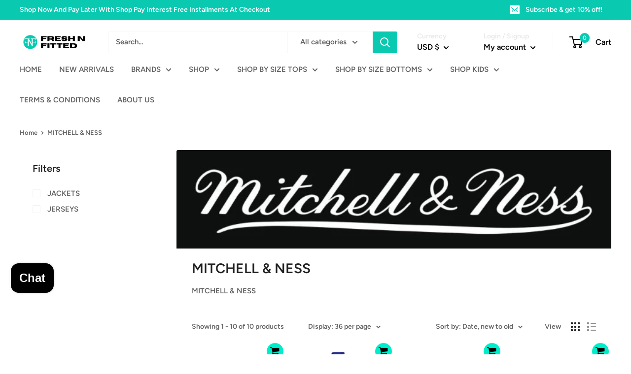

--- FILE ---
content_type: text/html; charset=utf-8
request_url: https://thefreshnfitted.com/collections/mitchell-ness
body_size: 54555
content:
<!doctype html>

<html class="no-js" lang="en">
  <head>
 
<!--Content in content_for_header -->
<!--LayoutHub-Embed--><meta name="layouthub" /><link rel="stylesheet" href="https://fonts.googleapis.com/css?display=swap&family=Manrope:100,200,300,400,500,600,700,800,900|Playfair+Display:100,200,300,400,500,600,700,800,900" /><link rel="stylesheet" type="text/css" href="[data-uri]" media="all">
<!--/LayoutHub-Embed--><!-- Google Tag Manager -->
<script>(function(w,d,s,l,i){w[l]=w[l]||[];w[l].push({'gtm.start':
new Date().getTime(),event:'gtm.js'});var f=d.getElementsByTagName(s)[0],
j=d.createElement(s),dl=l!='dataLayer'?'&l='+l:'';j.async=true;j.src=
'https://www.googletagmanager.com/gtm.js?id='+i+dl;f.parentNode.insertBefore(j,f);
})(window,document,'script','dataLayer','GTM-M6X7P229');</script>
<!-- End Google Tag Manager -->
<!-- Google tag (gtag.js) -->
<script async src="https://www.googletagmanager.com/gtag/js?id=AW-11379006148"></script>
<script>
  window.dataLayer = window.dataLayer || [];
  function gtag(){dataLayer.push(arguments);}
  gtag('js', new Date());

  gtag('config', 'AW-11379006148');
</script>    
<!-- "snippets/booster-seo.liquid" was not rendered, the associated app was uninstalled -->
<script type="text/javascript" src="https://edge.personalizer.io/storefront/2.0.0/js/shopify/storefront.min.js?key=xdrm0-sct1mm0jdr9rzp5h3r-p59sc&shop=freshnfitted.myshopify.com"></script>
<script>
window.LimeSpot = window.LimeSpot === undefined ? {} : LimeSpot;
LimeSpot.PageInfo = { Type: "Collection", ReferenceIdentifier: "274049433709", Personalized: false };

LimeSpot.StoreInfo = { Theme: "Warehouse" };


LimeSpot.CartItems = [];
</script>





    <meta charset="utf-8">
    <meta name="viewport" content="width=device-width, initial-scale=1.0, height=device-height, minimum-scale=1.0, maximum-scale=5.0">
    <meta name="theme-color" content="#09cab1">
<link rel="canonical" href="https://thefreshnfitted.com/collections/mitchell-ness"><link rel="preload" as="style" href="//thefreshnfitted.com/cdn/shop/t/6/assets/theme.css?v=73059013056352176851623680596">
    <link rel="preload" as="script" href="//thefreshnfitted.com/cdn/shop/t/6/assets/theme.min.js?v=164977014983380440891642698441">
    <link rel="preconnect" href="https://cdn.shopify.com">
    <link rel="preconnect" href="https://fonts.shopifycdn.com">
    <link rel="dns-prefetch" href="https://productreviews.shopifycdn.com">
    <link rel="dns-prefetch" href="https://ajax.googleapis.com">
    <link rel="dns-prefetch" href="https://maps.googleapis.com">
    <link rel="dns-prefetch" href="https://maps.gstatic.com">

    <meta property="og:type" content="website">
  <meta property="og:title" content="MITCHELL &amp; NESS">
  <meta property="og:image" content="http://thefreshnfitted.com/cdn/shop/collections/9F43B497-1FE3-4AE8-ADD5-2BC4FC809E5D.jpg?v=1720306037">
  <meta property="og:image:secure_url" content="https://thefreshnfitted.com/cdn/shop/collections/9F43B497-1FE3-4AE8-ADD5-2BC4FC809E5D.jpg?v=1720306037">
  <meta property="og:image:width" content="800">
  <meta property="og:image:height" content="800"><meta property="og:description" content="MITCHELL &amp;amp; NESS"><meta property="og:url" content="https://thefreshnfitted.com/collections/mitchell-ness">
<meta property="og:site_name" content="FRESH N FITTED"><meta name="twitter:card" content="summary"><meta name="twitter:title" content="MITCHELL & NESS">
  <meta name="twitter:description" content="MITCHELL &amp;amp; NESS">
  <meta name="twitter:image" content="https://thefreshnfitted.com/cdn/shop/collections/9F43B497-1FE3-4AE8-ADD5-2BC4FC809E5D_600x600_crop_center.jpg?v=1720306037">
    <link rel="preload" href="//thefreshnfitted.com/cdn/fonts/figtree/figtree_n6.9d1ea52bb49a0a86cfd1b0383d00f83d3fcc14de.woff2" as="font" type="font/woff2" crossorigin>
<link rel="preload" href="//thefreshnfitted.com/cdn/fonts/figtree/figtree_n6.9d1ea52bb49a0a86cfd1b0383d00f83d3fcc14de.woff2" as="font" type="font/woff2" crossorigin>

<style>
  @font-face {
  font-family: Figtree;
  font-weight: 600;
  font-style: normal;
  font-display: swap;
  src: url("//thefreshnfitted.com/cdn/fonts/figtree/figtree_n6.9d1ea52bb49a0a86cfd1b0383d00f83d3fcc14de.woff2") format("woff2"),
       url("//thefreshnfitted.com/cdn/fonts/figtree/figtree_n6.f0fcdea525a0e47b2ae4ab645832a8e8a96d31d3.woff") format("woff");
}

  @font-face {
  font-family: Figtree;
  font-weight: 600;
  font-style: normal;
  font-display: swap;
  src: url("//thefreshnfitted.com/cdn/fonts/figtree/figtree_n6.9d1ea52bb49a0a86cfd1b0383d00f83d3fcc14de.woff2") format("woff2"),
       url("//thefreshnfitted.com/cdn/fonts/figtree/figtree_n6.f0fcdea525a0e47b2ae4ab645832a8e8a96d31d3.woff") format("woff");
}

@font-face {
  font-family: Figtree;
  font-weight: 600;
  font-style: normal;
  font-display: swap;
  src: url("//thefreshnfitted.com/cdn/fonts/figtree/figtree_n6.9d1ea52bb49a0a86cfd1b0383d00f83d3fcc14de.woff2") format("woff2"),
       url("//thefreshnfitted.com/cdn/fonts/figtree/figtree_n6.f0fcdea525a0e47b2ae4ab645832a8e8a96d31d3.woff") format("woff");
}

@font-face {
  font-family: Figtree;
  font-weight: 600;
  font-style: italic;
  font-display: swap;
  src: url("//thefreshnfitted.com/cdn/fonts/figtree/figtree_i6.702baae75738b446cfbed6ac0d60cab7b21e61ba.woff2") format("woff2"),
       url("//thefreshnfitted.com/cdn/fonts/figtree/figtree_i6.6b8dc40d16c9905d29525156e284509f871ce8f9.woff") format("woff");
}


  @font-face {
  font-family: Figtree;
  font-weight: 900;
  font-style: normal;
  font-display: swap;
  src: url("//thefreshnfitted.com/cdn/fonts/figtree/figtree_n9.c9185a1dab0680c9bce2d373c6fc665d10b5e421.woff2") format("woff2"),
       url("//thefreshnfitted.com/cdn/fonts/figtree/figtree_n9.60f18207a47942453faf8770b2e7e8f4757b2493.woff") format("woff");
}

  @font-face {
  font-family: Figtree;
  font-weight: 600;
  font-style: italic;
  font-display: swap;
  src: url("//thefreshnfitted.com/cdn/fonts/figtree/figtree_i6.702baae75738b446cfbed6ac0d60cab7b21e61ba.woff2") format("woff2"),
       url("//thefreshnfitted.com/cdn/fonts/figtree/figtree_i6.6b8dc40d16c9905d29525156e284509f871ce8f9.woff") format("woff");
}

  @font-face {
  font-family: Figtree;
  font-weight: 900;
  font-style: italic;
  font-display: swap;
  src: url("//thefreshnfitted.com/cdn/fonts/figtree/figtree_i9.52cfd46a18002d3eb2c8e0abf4e3a200bcdcadf0.woff2") format("woff2"),
       url("//thefreshnfitted.com/cdn/fonts/figtree/figtree_i9.771e47ee6227db726e79da4a30fbe8788fe0e115.woff") format("woff");
}


  :root {
    --default-text-font-size : 15px;
    --base-text-font-size    : 15px;
    --heading-font-family    : Figtree, sans-serif;
    --heading-font-weight    : 600;
    --heading-font-style     : normal;
    --text-font-family       : Figtree, sans-serif;
    --text-font-weight       : 600;
    --text-font-style        : normal;
    --text-font-bolder-weight: 600;
    --text-link-decoration   : underline;

    --text-color               : #616161;
    --text-color-rgb           : 97, 97, 97;
    --heading-color            : #222021;
    --border-color             : #ffffff;
    --border-color-rgb         : 255, 255, 255;
    --form-border-color        : #f2f2f2;
    --accent-color             : #09cab1;
    --accent-color-rgb         : 9, 202, 177;
    --link-color               : #cb1836;
    --link-color-hover         : #871024;
    --background               : #ffffff;
    --secondary-background     : #ffffff;
    --secondary-background-rgb : 255, 255, 255;
    --accent-background        : rgba(9, 202, 177, 0.08);

    --input-background: #ffffff;

    --error-color       : #cf0e0e;
    --error-background  : rgba(207, 14, 14, 0.07);
    --success-color     : #1c7b36;
    --success-background: rgba(28, 123, 54, 0.11);

    --primary-button-background      : #09cab1;
    --primary-button-background-rgb  : 9, 202, 177;
    --primary-button-text-color      : #ffffff;
    --secondary-button-background    : #222021;
    --secondary-button-background-rgb: 34, 32, 33;
    --secondary-button-text-color    : #ffffff;

    --header-background      : #ffffff;
    --header-text-color      : #000000;
    --header-light-text-color: #e8e8e8;
    --header-border-color    : rgba(232, 232, 232, 0.3);
    --header-accent-color    : #09cab1;

    --footer-background-color:    #616161;
    --footer-heading-text-color:  #ffffff;
    --footer-body-text-color:     #ffffff;
    --footer-body-text-color-rgb: 255, 255, 255;
    --footer-accent-color:        #09cab1;
    --footer-accent-color-rgb:    9, 202, 177;
    --footer-border:              none;
    
    --flickity-arrow-color: #cccccc;--product-on-sale-accent           : #09cab1;
    --product-on-sale-accent-rgb       : 9, 202, 177;
    --product-on-sale-color            : #ffffff;
    --product-in-stock-color           : #1c7b36;
    --product-low-stock-color          : #cf0e0e;
    --product-sold-out-color           : #8a9297;
    --product-custom-label-1-background: #3f6ab1;
    --product-custom-label-1-color     : #ffffff;
    --product-custom-label-2-background: #8a44ae;
    --product-custom-label-2-color     : #ffffff;
    --product-review-star-color        : #ffbd00;

    --mobile-container-gutter : 20px;
    --desktop-container-gutter: 40px;

    /* Shopify related variables */
    --payment-terms-background-color: #ffffff;
  }
</style>

<script>
  // IE11 does not have support for CSS variables, so we have to polyfill them
  if (!(((window || {}).CSS || {}).supports && window.CSS.supports('(--a: 0)'))) {
    const script = document.createElement('script');
    script.type = 'text/javascript';
    script.src = 'https://cdn.jsdelivr.net/npm/css-vars-ponyfill@2';
    script.onload = function() {
      cssVars({});
    };

    document.getElementsByTagName('head')[0].appendChild(script);
  }
</script>


    <script>window.performance && window.performance.mark && window.performance.mark('shopify.content_for_header.start');</script><meta name="google-site-verification" content="0IIYnYlhEPBKbLpDCcIGeL0b_J6NFGh-8ASRvWP5Puw">
<meta id="shopify-digital-wallet" name="shopify-digital-wallet" content="/6723091/digital_wallets/dialog">
<meta name="shopify-checkout-api-token" content="acf56a1dfc01886edd1ae1e3eb22841a">
<meta id="in-context-paypal-metadata" data-shop-id="6723091" data-venmo-supported="false" data-environment="production" data-locale="en_US" data-paypal-v4="true" data-currency="USD">
<link rel="alternate" type="application/atom+xml" title="Feed" href="/collections/mitchell-ness.atom" />
<link rel="alternate" type="application/json+oembed" href="https://thefreshnfitted.com/collections/mitchell-ness.oembed">
<script async="async" src="/checkouts/internal/preloads.js?locale=en-US"></script>
<link rel="preconnect" href="https://shop.app" crossorigin="anonymous">
<script async="async" src="https://shop.app/checkouts/internal/preloads.js?locale=en-US&shop_id=6723091" crossorigin="anonymous"></script>
<script id="apple-pay-shop-capabilities" type="application/json">{"shopId":6723091,"countryCode":"US","currencyCode":"USD","merchantCapabilities":["supports3DS"],"merchantId":"gid:\/\/shopify\/Shop\/6723091","merchantName":"FRESH N FITTED","requiredBillingContactFields":["postalAddress","email","phone"],"requiredShippingContactFields":["postalAddress","email","phone"],"shippingType":"shipping","supportedNetworks":["visa","masterCard","amex","discover","elo","jcb"],"total":{"type":"pending","label":"FRESH N FITTED","amount":"1.00"},"shopifyPaymentsEnabled":true,"supportsSubscriptions":true}</script>
<script id="shopify-features" type="application/json">{"accessToken":"acf56a1dfc01886edd1ae1e3eb22841a","betas":["rich-media-storefront-analytics"],"domain":"thefreshnfitted.com","predictiveSearch":true,"shopId":6723091,"locale":"en"}</script>
<script>var Shopify = Shopify || {};
Shopify.shop = "freshnfitted.myshopify.com";
Shopify.locale = "en";
Shopify.currency = {"active":"USD","rate":"1.0"};
Shopify.country = "US";
Shopify.theme = {"name":"Warehouse","id":120141250669,"schema_name":"Warehouse","schema_version":"1.18.2","theme_store_id":871,"role":"main"};
Shopify.theme.handle = "null";
Shopify.theme.style = {"id":null,"handle":null};
Shopify.cdnHost = "thefreshnfitted.com/cdn";
Shopify.routes = Shopify.routes || {};
Shopify.routes.root = "/";</script>
<script type="module">!function(o){(o.Shopify=o.Shopify||{}).modules=!0}(window);</script>
<script>!function(o){function n(){var o=[];function n(){o.push(Array.prototype.slice.apply(arguments))}return n.q=o,n}var t=o.Shopify=o.Shopify||{};t.loadFeatures=n(),t.autoloadFeatures=n()}(window);</script>
<script>
  window.ShopifyPay = window.ShopifyPay || {};
  window.ShopifyPay.apiHost = "shop.app\/pay";
  window.ShopifyPay.redirectState = null;
</script>
<script id="shop-js-analytics" type="application/json">{"pageType":"collection"}</script>
<script defer="defer" async type="module" src="//thefreshnfitted.com/cdn/shopifycloud/shop-js/modules/v2/client.init-shop-cart-sync_C5BV16lS.en.esm.js"></script>
<script defer="defer" async type="module" src="//thefreshnfitted.com/cdn/shopifycloud/shop-js/modules/v2/chunk.common_CygWptCX.esm.js"></script>
<script type="module">
  await import("//thefreshnfitted.com/cdn/shopifycloud/shop-js/modules/v2/client.init-shop-cart-sync_C5BV16lS.en.esm.js");
await import("//thefreshnfitted.com/cdn/shopifycloud/shop-js/modules/v2/chunk.common_CygWptCX.esm.js");

  window.Shopify.SignInWithShop?.initShopCartSync?.({"fedCMEnabled":true,"windoidEnabled":true});

</script>
<script>
  window.Shopify = window.Shopify || {};
  if (!window.Shopify.featureAssets) window.Shopify.featureAssets = {};
  window.Shopify.featureAssets['shop-js'] = {"shop-cart-sync":["modules/v2/client.shop-cart-sync_ZFArdW7E.en.esm.js","modules/v2/chunk.common_CygWptCX.esm.js"],"init-fed-cm":["modules/v2/client.init-fed-cm_CmiC4vf6.en.esm.js","modules/v2/chunk.common_CygWptCX.esm.js"],"shop-button":["modules/v2/client.shop-button_tlx5R9nI.en.esm.js","modules/v2/chunk.common_CygWptCX.esm.js"],"shop-cash-offers":["modules/v2/client.shop-cash-offers_DOA2yAJr.en.esm.js","modules/v2/chunk.common_CygWptCX.esm.js","modules/v2/chunk.modal_D71HUcav.esm.js"],"init-windoid":["modules/v2/client.init-windoid_sURxWdc1.en.esm.js","modules/v2/chunk.common_CygWptCX.esm.js"],"shop-toast-manager":["modules/v2/client.shop-toast-manager_ClPi3nE9.en.esm.js","modules/v2/chunk.common_CygWptCX.esm.js"],"init-shop-email-lookup-coordinator":["modules/v2/client.init-shop-email-lookup-coordinator_B8hsDcYM.en.esm.js","modules/v2/chunk.common_CygWptCX.esm.js"],"init-shop-cart-sync":["modules/v2/client.init-shop-cart-sync_C5BV16lS.en.esm.js","modules/v2/chunk.common_CygWptCX.esm.js"],"avatar":["modules/v2/client.avatar_BTnouDA3.en.esm.js"],"pay-button":["modules/v2/client.pay-button_FdsNuTd3.en.esm.js","modules/v2/chunk.common_CygWptCX.esm.js"],"init-customer-accounts":["modules/v2/client.init-customer-accounts_DxDtT_ad.en.esm.js","modules/v2/client.shop-login-button_C5VAVYt1.en.esm.js","modules/v2/chunk.common_CygWptCX.esm.js","modules/v2/chunk.modal_D71HUcav.esm.js"],"init-shop-for-new-customer-accounts":["modules/v2/client.init-shop-for-new-customer-accounts_ChsxoAhi.en.esm.js","modules/v2/client.shop-login-button_C5VAVYt1.en.esm.js","modules/v2/chunk.common_CygWptCX.esm.js","modules/v2/chunk.modal_D71HUcav.esm.js"],"shop-login-button":["modules/v2/client.shop-login-button_C5VAVYt1.en.esm.js","modules/v2/chunk.common_CygWptCX.esm.js","modules/v2/chunk.modal_D71HUcav.esm.js"],"init-customer-accounts-sign-up":["modules/v2/client.init-customer-accounts-sign-up_CPSyQ0Tj.en.esm.js","modules/v2/client.shop-login-button_C5VAVYt1.en.esm.js","modules/v2/chunk.common_CygWptCX.esm.js","modules/v2/chunk.modal_D71HUcav.esm.js"],"shop-follow-button":["modules/v2/client.shop-follow-button_Cva4Ekp9.en.esm.js","modules/v2/chunk.common_CygWptCX.esm.js","modules/v2/chunk.modal_D71HUcav.esm.js"],"checkout-modal":["modules/v2/client.checkout-modal_BPM8l0SH.en.esm.js","modules/v2/chunk.common_CygWptCX.esm.js","modules/v2/chunk.modal_D71HUcav.esm.js"],"lead-capture":["modules/v2/client.lead-capture_Bi8yE_yS.en.esm.js","modules/v2/chunk.common_CygWptCX.esm.js","modules/v2/chunk.modal_D71HUcav.esm.js"],"shop-login":["modules/v2/client.shop-login_D6lNrXab.en.esm.js","modules/v2/chunk.common_CygWptCX.esm.js","modules/v2/chunk.modal_D71HUcav.esm.js"],"payment-terms":["modules/v2/client.payment-terms_CZxnsJam.en.esm.js","modules/v2/chunk.common_CygWptCX.esm.js","modules/v2/chunk.modal_D71HUcav.esm.js"]};
</script>
<script>(function() {
  var isLoaded = false;
  function asyncLoad() {
    if (isLoaded) return;
    isLoaded = true;
    var urls = ["https:\/\/edge.personalizer.io\/storefront\/2.0.0\/js\/shopify\/storefront.min.js?key=xdrm0-sct1mm0jdr9rzp5h3r-p59sc\u0026shop=freshnfitted.myshopify.com","https:\/\/sbzstag.cirkleinc.com\/?shop=freshnfitted.myshopify.com","https:\/\/cdn.enhencer.com\/scripts\/shopify_v2.js?token=6626f9f595db78e42d183d56\u0026shop=freshnfitted.myshopify.com","https:\/\/storage.nfcube.com\/instafeed-a7c3deef51a57b35b569f25206665730.js?shop=freshnfitted.myshopify.com","https:\/\/cdn.hextom.com\/js\/freeshippingbar.js?shop=freshnfitted.myshopify.com","https:\/\/acdn.goldendev.win\/shopify\/add-to-cart\/js\/add-to-cart.js?shop=freshnfitted.myshopify.com"];
    for (var i = 0; i < urls.length; i++) {
      var s = document.createElement('script');
      s.type = 'text/javascript';
      s.async = true;
      s.src = urls[i];
      var x = document.getElementsByTagName('script')[0];
      x.parentNode.insertBefore(s, x);
    }
  };
  if(window.attachEvent) {
    window.attachEvent('onload', asyncLoad);
  } else {
    window.addEventListener('load', asyncLoad, false);
  }
})();</script>
<script id="__st">var __st={"a":6723091,"offset":-28800,"reqid":"1ce4f69a-148b-47bd-a038-a8683fbfda71-1768740100","pageurl":"thefreshnfitted.com\/collections\/mitchell-ness","u":"c036e487d8d6","p":"collection","rtyp":"collection","rid":274049433709};</script>
<script>window.ShopifyPaypalV4VisibilityTracking = true;</script>
<script id="captcha-bootstrap">!function(){'use strict';const t='contact',e='account',n='new_comment',o=[[t,t],['blogs',n],['comments',n],[t,'customer']],c=[[e,'customer_login'],[e,'guest_login'],[e,'recover_customer_password'],[e,'create_customer']],r=t=>t.map((([t,e])=>`form[action*='/${t}']:not([data-nocaptcha='true']) input[name='form_type'][value='${e}']`)).join(','),a=t=>()=>t?[...document.querySelectorAll(t)].map((t=>t.form)):[];function s(){const t=[...o],e=r(t);return a(e)}const i='password',u='form_key',d=['recaptcha-v3-token','g-recaptcha-response','h-captcha-response',i],f=()=>{try{return window.sessionStorage}catch{return}},m='__shopify_v',_=t=>t.elements[u];function p(t,e,n=!1){try{const o=window.sessionStorage,c=JSON.parse(o.getItem(e)),{data:r}=function(t){const{data:e,action:n}=t;return t[m]||n?{data:e,action:n}:{data:t,action:n}}(c);for(const[e,n]of Object.entries(r))t.elements[e]&&(t.elements[e].value=n);n&&o.removeItem(e)}catch(o){console.error('form repopulation failed',{error:o})}}const l='form_type',E='cptcha';function T(t){t.dataset[E]=!0}const w=window,h=w.document,L='Shopify',v='ce_forms',y='captcha';let A=!1;((t,e)=>{const n=(g='f06e6c50-85a8-45c8-87d0-21a2b65856fe',I='https://cdn.shopify.com/shopifycloud/storefront-forms-hcaptcha/ce_storefront_forms_captcha_hcaptcha.v1.5.2.iife.js',D={infoText:'Protected by hCaptcha',privacyText:'Privacy',termsText:'Terms'},(t,e,n)=>{const o=w[L][v],c=o.bindForm;if(c)return c(t,g,e,D).then(n);var r;o.q.push([[t,g,e,D],n]),r=I,A||(h.body.append(Object.assign(h.createElement('script'),{id:'captcha-provider',async:!0,src:r})),A=!0)});var g,I,D;w[L]=w[L]||{},w[L][v]=w[L][v]||{},w[L][v].q=[],w[L][y]=w[L][y]||{},w[L][y].protect=function(t,e){n(t,void 0,e),T(t)},Object.freeze(w[L][y]),function(t,e,n,w,h,L){const[v,y,A,g]=function(t,e,n){const i=e?o:[],u=t?c:[],d=[...i,...u],f=r(d),m=r(i),_=r(d.filter((([t,e])=>n.includes(e))));return[a(f),a(m),a(_),s()]}(w,h,L),I=t=>{const e=t.target;return e instanceof HTMLFormElement?e:e&&e.form},D=t=>v().includes(t);t.addEventListener('submit',(t=>{const e=I(t);if(!e)return;const n=D(e)&&!e.dataset.hcaptchaBound&&!e.dataset.recaptchaBound,o=_(e),c=g().includes(e)&&(!o||!o.value);(n||c)&&t.preventDefault(),c&&!n&&(function(t){try{if(!f())return;!function(t){const e=f();if(!e)return;const n=_(t);if(!n)return;const o=n.value;o&&e.removeItem(o)}(t);const e=Array.from(Array(32),(()=>Math.random().toString(36)[2])).join('');!function(t,e){_(t)||t.append(Object.assign(document.createElement('input'),{type:'hidden',name:u})),t.elements[u].value=e}(t,e),function(t,e){const n=f();if(!n)return;const o=[...t.querySelectorAll(`input[type='${i}']`)].map((({name:t})=>t)),c=[...d,...o],r={};for(const[a,s]of new FormData(t).entries())c.includes(a)||(r[a]=s);n.setItem(e,JSON.stringify({[m]:1,action:t.action,data:r}))}(t,e)}catch(e){console.error('failed to persist form',e)}}(e),e.submit())}));const S=(t,e)=>{t&&!t.dataset[E]&&(n(t,e.some((e=>e===t))),T(t))};for(const o of['focusin','change'])t.addEventListener(o,(t=>{const e=I(t);D(e)&&S(e,y())}));const B=e.get('form_key'),M=e.get(l),P=B&&M;t.addEventListener('DOMContentLoaded',(()=>{const t=y();if(P)for(const e of t)e.elements[l].value===M&&p(e,B);[...new Set([...A(),...v().filter((t=>'true'===t.dataset.shopifyCaptcha))])].forEach((e=>S(e,t)))}))}(h,new URLSearchParams(w.location.search),n,t,e,['guest_login'])})(!0,!0)}();</script>
<script integrity="sha256-4kQ18oKyAcykRKYeNunJcIwy7WH5gtpwJnB7kiuLZ1E=" data-source-attribution="shopify.loadfeatures" defer="defer" src="//thefreshnfitted.com/cdn/shopifycloud/storefront/assets/storefront/load_feature-a0a9edcb.js" crossorigin="anonymous"></script>
<script crossorigin="anonymous" defer="defer" src="//thefreshnfitted.com/cdn/shopifycloud/storefront/assets/shopify_pay/storefront-65b4c6d7.js?v=20250812"></script>
<script data-source-attribution="shopify.dynamic_checkout.dynamic.init">var Shopify=Shopify||{};Shopify.PaymentButton=Shopify.PaymentButton||{isStorefrontPortableWallets:!0,init:function(){window.Shopify.PaymentButton.init=function(){};var t=document.createElement("script");t.src="https://thefreshnfitted.com/cdn/shopifycloud/portable-wallets/latest/portable-wallets.en.js",t.type="module",document.head.appendChild(t)}};
</script>
<script data-source-attribution="shopify.dynamic_checkout.buyer_consent">
  function portableWalletsHideBuyerConsent(e){var t=document.getElementById("shopify-buyer-consent"),n=document.getElementById("shopify-subscription-policy-button");t&&n&&(t.classList.add("hidden"),t.setAttribute("aria-hidden","true"),n.removeEventListener("click",e))}function portableWalletsShowBuyerConsent(e){var t=document.getElementById("shopify-buyer-consent"),n=document.getElementById("shopify-subscription-policy-button");t&&n&&(t.classList.remove("hidden"),t.removeAttribute("aria-hidden"),n.addEventListener("click",e))}window.Shopify?.PaymentButton&&(window.Shopify.PaymentButton.hideBuyerConsent=portableWalletsHideBuyerConsent,window.Shopify.PaymentButton.showBuyerConsent=portableWalletsShowBuyerConsent);
</script>
<script data-source-attribution="shopify.dynamic_checkout.cart.bootstrap">document.addEventListener("DOMContentLoaded",(function(){function t(){return document.querySelector("shopify-accelerated-checkout-cart, shopify-accelerated-checkout")}if(t())Shopify.PaymentButton.init();else{new MutationObserver((function(e,n){t()&&(Shopify.PaymentButton.init(),n.disconnect())})).observe(document.body,{childList:!0,subtree:!0})}}));
</script>
<script id='scb4127' type='text/javascript' async='' src='https://thefreshnfitted.com/cdn/shopifycloud/privacy-banner/storefront-banner.js'></script><link id="shopify-accelerated-checkout-styles" rel="stylesheet" media="screen" href="https://thefreshnfitted.com/cdn/shopifycloud/portable-wallets/latest/accelerated-checkout-backwards-compat.css" crossorigin="anonymous">
<style id="shopify-accelerated-checkout-cart">
        #shopify-buyer-consent {
  margin-top: 1em;
  display: inline-block;
  width: 100%;
}

#shopify-buyer-consent.hidden {
  display: none;
}

#shopify-subscription-policy-button {
  background: none;
  border: none;
  padding: 0;
  text-decoration: underline;
  font-size: inherit;
  cursor: pointer;
}

#shopify-subscription-policy-button::before {
  box-shadow: none;
}

      </style>

<script>window.performance && window.performance.mark && window.performance.mark('shopify.content_for_header.end');</script>

    <link rel="stylesheet" href="//thefreshnfitted.com/cdn/shop/t/6/assets/theme.css?v=73059013056352176851623680596">

    


  <script type="application/ld+json">
  {
    "@context": "http://schema.org",
    "@type": "BreadcrumbList",
  "itemListElement": [{
      "@type": "ListItem",
      "position": 1,
      "name": "Home",
      "item": "https://thefreshnfitted.com"
    },{
          "@type": "ListItem",
          "position": 2,
          "name": "MITCHELL \u0026 NESS",
          "item": "https://thefreshnfitted.com/collections/mitchell-ness"
        }]
  }
  </script>


    <script>
      // This allows to expose several variables to the global scope, to be used in scripts
      window.theme = {
        pageType: "collection",
        cartCount: 0,
        moneyFormat: "$ {{amount}}",
        moneyWithCurrencyFormat: "$ {{amount}} USD",
        showDiscount: true,
        discountMode: "percentage",
        searchMode: "product,article",
        searchUnavailableProducts: "last",
        cartType: "drawer"
      };

      window.routes = {
        rootUrl: "\/",
        rootUrlWithoutSlash: '',
        cartUrl: "\/cart",
        cartAddUrl: "\/cart\/add",
        cartChangeUrl: "\/cart\/change",
        searchUrl: "\/search",
        productRecommendationsUrl: "\/recommendations\/products"
      };

      window.languages = {
        productRegularPrice: "Regular price",
        productSalePrice: "Sale price",
        collectionOnSaleLabel: "Save {{savings}}",
        productFormUnavailable: "Unavailable",
        productFormAddToCart: "Add to cart",
        productFormSoldOut: "Sold out",
        productAdded: "Product has been added to your cart",
        productAddedShort: "Added!",
        shippingEstimatorNoResults: "No shipping could be found for your address.",
        shippingEstimatorOneResult: "There is one shipping rate for your address:",
        shippingEstimatorMultipleResults: "There are {{count}} shipping rates for your address:",
        shippingEstimatorErrors: "There are some errors:"
      };

      window.lazySizesConfig = {
        loadHidden: false,
        hFac: 0.8,
        expFactor: 3,
        customMedia: {
          '--phone': '(max-width: 640px)',
          '--tablet': '(min-width: 641px) and (max-width: 1023px)',
          '--lap': '(min-width: 1024px)'
        }
      };

      document.documentElement.className = document.documentElement.className.replace('no-js', 'js');
    </script><script src="//thefreshnfitted.com/cdn/shop/t/6/assets/theme.min.js?v=164977014983380440891642698441" defer></script>
    <script src="//thefreshnfitted.com/cdn/shop/t/6/assets/custom.js?v=90373254691674712701614794009" defer></script><script>
        (function () {
          window.onpageshow = function() {
            // We force re-freshing the cart content onpageshow, as most browsers will serve a cache copy when hitting the
            // back button, which cause staled data
            document.documentElement.dispatchEvent(new CustomEvent('cart:refresh', {
              bubbles: true,
              detail: {scrollToTop: false}
            }));
          };
        })();
      </script><!-- "snippets/booster-common.liquid" was not rendered, the associated app was uninstalled -->
<script type="text/javascript">
  //BOOSTER APPS COMMON JS CODE
  window.BoosterApps = window.BoosterApps || {};
  window.BoosterApps.common = window.BoosterApps.common || {};
  window.BoosterApps.common.shop = {
    permanent_domain: 'freshnfitted.myshopify.com',
    currency: "USD",
    money_format: "$ {{amount}}",
    id: 6723091
  };
  

  window.BoosterApps.common.template = 'collection';
  window.BoosterApps.common.cart = {};
  window.BoosterApps.common.vapid_public_key = "BO5RJ2FA8w6MW2Qt1_MKSFtoVpVjUMLYkHb2arb7zZxEaYGTMuLvmZGabSHj8q0EwlzLWBAcAU_0z-z9Xps8kF8=";

  window.BoosterApps.cs_app_url = "/apps/ba_fb_app";

  window.BoosterApps.global_config = {"asset_urls":{"loy":{"init_js":"https:\/\/cdn.shopify.com\/s\/files\/1\/0194\/1736\/6592\/t\/1\/assets\/ba_loy_init.js?v=1643899006","widget_js":"https:\/\/cdn.shopify.com\/s\/files\/1\/0194\/1736\/6592\/t\/1\/assets\/ba_loy_widget.js?v=1643899010","widget_css":"https:\/\/cdn.shopify.com\/s\/files\/1\/0194\/1736\/6592\/t\/1\/assets\/ba_loy_widget.css?v=1630424861"},"rev":{"init_js":null,"widget_js":null,"modal_js":null,"widget_css":null,"modal_css":null},"pu":{"init_js":"https:\/\/cdn.shopify.com\/s\/files\/1\/0194\/1736\/6592\/t\/1\/assets\/ba_pu_init.js?v=1635877170"},"bis":{"init_js":"https:\/\/cdn.shopify.com\/s\/files\/1\/0194\/1736\/6592\/t\/1\/assets\/ba_bis_init.js?v=1633795418","modal_js":"https:\/\/cdn.shopify.com\/s\/files\/1\/0194\/1736\/6592\/t\/1\/assets\/ba_bis_modal.js?v=1633795421","modal_css":"https:\/\/cdn.shopify.com\/s\/files\/1\/0194\/1736\/6592\/t\/1\/assets\/ba_bis_modal.css?v=1620346071"},"widgets":{"init_js":"https:\/\/cdn.shopify.com\/s\/files\/1\/0194\/1736\/6592\/t\/1\/assets\/ba_widget_init.js?v=1643989783","modal_js":"https:\/\/cdn.shopify.com\/s\/files\/1\/0194\/1736\/6592\/t\/1\/assets\/ba_widget_modal.js?v=1643989786","modal_css":"https:\/\/cdn.shopify.com\/s\/files\/1\/0194\/1736\/6592\/t\/1\/assets\/ba_widget_modal.css?v=1643989789"},"global":{"helper_js":"https:\/\/cdn.shopify.com\/s\/files\/1\/0194\/1736\/6592\/t\/1\/assets\/ba_tracking.js?v=1637601969"}},"proxy_paths":{"pu":"\/apps\/ba_fb_app","app_metrics":"\/apps\/ba_fb_app\/app_metrics","push_subscription":"\/apps\/ba_fb_app\/push"},"aat":["seo","pu"],"pv":false,"sts":false,"bam":false,"base_money_format":"$ {{amount}}"};



    window.BoosterApps.pu_config = {"push_prompt_cover_enabled":false,"push_prompt_cover_title":"One small step","push_prompt_cover_message":"Allow your browser to receive notifications"};


  for (i = 0; i < window.localStorage.length; i++) {
    var key = window.localStorage.key(i);
    if (key.slice(0,10) === "ba_msg_sub") {
      window.BoosterApps.can_update_cart = true;
    }
  }

  

</script>


<script type="text/javascript">
  !function(e){var t={};function r(n){if(t[n])return t[n].exports;var o=t[n]={i:n,l:!1,exports:{}};return e[n].call(o.exports,o,o.exports,r),o.l=!0,o.exports}r.m=e,r.c=t,r.d=function(e,t,n){r.o(e,t)||Object.defineProperty(e,t,{enumerable:!0,get:n})},r.r=function(e){"undefined"!==typeof Symbol&&Symbol.toStringTag&&Object.defineProperty(e,Symbol.toStringTag,{value:"Module"}),Object.defineProperty(e,"__esModule",{value:!0})},r.t=function(e,t){if(1&t&&(e=r(e)),8&t)return e;if(4&t&&"object"===typeof e&&e&&e.__esModule)return e;var n=Object.create(null);if(r.r(n),Object.defineProperty(n,"default",{enumerable:!0,value:e}),2&t&&"string"!=typeof e)for(var o in e)r.d(n,o,function(t){return e[t]}.bind(null,o));return n},r.n=function(e){var t=e&&e.__esModule?function(){return e.default}:function(){return e};return r.d(t,"a",t),t},r.o=function(e,t){return Object.prototype.hasOwnProperty.call(e,t)},r.p="https://boosterapps.com/apps/push-marketing/packs/",r(r.s=21)}({21:function(e,t){}});
//# sourceMappingURL=application-3d64c6bcfede9eadaa72.js.map

  //Global snippet for Booster Apps
  //this is updated automatically - do not edit manually.

  function loadScript(src, defer, done) {
    var js = document.createElement('script');
    js.src = src;
    js.defer = defer;
    js.onload = function(){done();};
    js.onerror = function(){
      done(new Error('Failed to load script ' + src));
    };
    document.head.appendChild(js);
  }

  function browserSupportsAllFeatures() {
    return window.Promise && window.fetch && window.Symbol;
  }

  if (browserSupportsAllFeatures()) {
    main();
  } else {
    loadScript('https://polyfill-fastly.net/v3/polyfill.min.js?features=Promise,fetch', true, main);
  }

  function loadAppScripts(){



      loadScript(window.BoosterApps.global_config.asset_urls.pu.init_js, true, function(){});
  }

  function main(err) {
    //isolate the scope
    loadScript(window.BoosterApps.global_config.asset_urls.global.helper_js, false, loadAppScripts);
  }
</script>





<script>
	window.StoreCreditInit = {
		shop: 'freshnfitted.myshopify.com',
		cashback_widget_status: 0
	}
</script>




<script src="https://cdn.shopify.com/extensions/54836483-104c-4f15-b99b-a048d9ea027e/infinite-google-ads-232/assets/Pixels-app-block.js" type="text/javascript" defer="defer"></script>
<script src="https://cdn.shopify.com/extensions/7bc9bb47-adfa-4267-963e-cadee5096caf/inbox-1252/assets/inbox-chat-loader.js" type="text/javascript" defer="defer"></script>
<script src="https://cdn.shopify.com/extensions/c30e4ac6-345d-4593-9831-70a50aedb130/codeinspire-accessibility-tool-13/assets/sa-widget.js" type="text/javascript" defer="defer"></script>
<link href="https://monorail-edge.shopifysvc.com" rel="dns-prefetch">
<script>(function(){if ("sendBeacon" in navigator && "performance" in window) {try {var session_token_from_headers = performance.getEntriesByType('navigation')[0].serverTiming.find(x => x.name == '_s').description;} catch {var session_token_from_headers = undefined;}var session_cookie_matches = document.cookie.match(/_shopify_s=([^;]*)/);var session_token_from_cookie = session_cookie_matches && session_cookie_matches.length === 2 ? session_cookie_matches[1] : "";var session_token = session_token_from_headers || session_token_from_cookie || "";function handle_abandonment_event(e) {var entries = performance.getEntries().filter(function(entry) {return /monorail-edge.shopifysvc.com/.test(entry.name);});if (!window.abandonment_tracked && entries.length === 0) {window.abandonment_tracked = true;var currentMs = Date.now();var navigation_start = performance.timing.navigationStart;var payload = {shop_id: 6723091,url: window.location.href,navigation_start,duration: currentMs - navigation_start,session_token,page_type: "collection"};window.navigator.sendBeacon("https://monorail-edge.shopifysvc.com/v1/produce", JSON.stringify({schema_id: "online_store_buyer_site_abandonment/1.1",payload: payload,metadata: {event_created_at_ms: currentMs,event_sent_at_ms: currentMs}}));}}window.addEventListener('pagehide', handle_abandonment_event);}}());</script>
<script id="web-pixels-manager-setup">(function e(e,d,r,n,o){if(void 0===o&&(o={}),!Boolean(null===(a=null===(i=window.Shopify)||void 0===i?void 0:i.analytics)||void 0===a?void 0:a.replayQueue)){var i,a;window.Shopify=window.Shopify||{};var t=window.Shopify;t.analytics=t.analytics||{};var s=t.analytics;s.replayQueue=[],s.publish=function(e,d,r){return s.replayQueue.push([e,d,r]),!0};try{self.performance.mark("wpm:start")}catch(e){}var l=function(){var e={modern:/Edge?\/(1{2}[4-9]|1[2-9]\d|[2-9]\d{2}|\d{4,})\.\d+(\.\d+|)|Firefox\/(1{2}[4-9]|1[2-9]\d|[2-9]\d{2}|\d{4,})\.\d+(\.\d+|)|Chrom(ium|e)\/(9{2}|\d{3,})\.\d+(\.\d+|)|(Maci|X1{2}).+ Version\/(15\.\d+|(1[6-9]|[2-9]\d|\d{3,})\.\d+)([,.]\d+|)( \(\w+\)|)( Mobile\/\w+|) Safari\/|Chrome.+OPR\/(9{2}|\d{3,})\.\d+\.\d+|(CPU[ +]OS|iPhone[ +]OS|CPU[ +]iPhone|CPU IPhone OS|CPU iPad OS)[ +]+(15[._]\d+|(1[6-9]|[2-9]\d|\d{3,})[._]\d+)([._]\d+|)|Android:?[ /-](13[3-9]|1[4-9]\d|[2-9]\d{2}|\d{4,})(\.\d+|)(\.\d+|)|Android.+Firefox\/(13[5-9]|1[4-9]\d|[2-9]\d{2}|\d{4,})\.\d+(\.\d+|)|Android.+Chrom(ium|e)\/(13[3-9]|1[4-9]\d|[2-9]\d{2}|\d{4,})\.\d+(\.\d+|)|SamsungBrowser\/([2-9]\d|\d{3,})\.\d+/,legacy:/Edge?\/(1[6-9]|[2-9]\d|\d{3,})\.\d+(\.\d+|)|Firefox\/(5[4-9]|[6-9]\d|\d{3,})\.\d+(\.\d+|)|Chrom(ium|e)\/(5[1-9]|[6-9]\d|\d{3,})\.\d+(\.\d+|)([\d.]+$|.*Safari\/(?![\d.]+ Edge\/[\d.]+$))|(Maci|X1{2}).+ Version\/(10\.\d+|(1[1-9]|[2-9]\d|\d{3,})\.\d+)([,.]\d+|)( \(\w+\)|)( Mobile\/\w+|) Safari\/|Chrome.+OPR\/(3[89]|[4-9]\d|\d{3,})\.\d+\.\d+|(CPU[ +]OS|iPhone[ +]OS|CPU[ +]iPhone|CPU IPhone OS|CPU iPad OS)[ +]+(10[._]\d+|(1[1-9]|[2-9]\d|\d{3,})[._]\d+)([._]\d+|)|Android:?[ /-](13[3-9]|1[4-9]\d|[2-9]\d{2}|\d{4,})(\.\d+|)(\.\d+|)|Mobile Safari.+OPR\/([89]\d|\d{3,})\.\d+\.\d+|Android.+Firefox\/(13[5-9]|1[4-9]\d|[2-9]\d{2}|\d{4,})\.\d+(\.\d+|)|Android.+Chrom(ium|e)\/(13[3-9]|1[4-9]\d|[2-9]\d{2}|\d{4,})\.\d+(\.\d+|)|Android.+(UC? ?Browser|UCWEB|U3)[ /]?(15\.([5-9]|\d{2,})|(1[6-9]|[2-9]\d|\d{3,})\.\d+)\.\d+|SamsungBrowser\/(5\.\d+|([6-9]|\d{2,})\.\d+)|Android.+MQ{2}Browser\/(14(\.(9|\d{2,})|)|(1[5-9]|[2-9]\d|\d{3,})(\.\d+|))(\.\d+|)|K[Aa][Ii]OS\/(3\.\d+|([4-9]|\d{2,})\.\d+)(\.\d+|)/},d=e.modern,r=e.legacy,n=navigator.userAgent;return n.match(d)?"modern":n.match(r)?"legacy":"unknown"}(),u="modern"===l?"modern":"legacy",c=(null!=n?n:{modern:"",legacy:""})[u],f=function(e){return[e.baseUrl,"/wpm","/b",e.hashVersion,"modern"===e.buildTarget?"m":"l",".js"].join("")}({baseUrl:d,hashVersion:r,buildTarget:u}),m=function(e){var d=e.version,r=e.bundleTarget,n=e.surface,o=e.pageUrl,i=e.monorailEndpoint;return{emit:function(e){var a=e.status,t=e.errorMsg,s=(new Date).getTime(),l=JSON.stringify({metadata:{event_sent_at_ms:s},events:[{schema_id:"web_pixels_manager_load/3.1",payload:{version:d,bundle_target:r,page_url:o,status:a,surface:n,error_msg:t},metadata:{event_created_at_ms:s}}]});if(!i)return console&&console.warn&&console.warn("[Web Pixels Manager] No Monorail endpoint provided, skipping logging."),!1;try{return self.navigator.sendBeacon.bind(self.navigator)(i,l)}catch(e){}var u=new XMLHttpRequest;try{return u.open("POST",i,!0),u.setRequestHeader("Content-Type","text/plain"),u.send(l),!0}catch(e){return console&&console.warn&&console.warn("[Web Pixels Manager] Got an unhandled error while logging to Monorail."),!1}}}}({version:r,bundleTarget:l,surface:e.surface,pageUrl:self.location.href,monorailEndpoint:e.monorailEndpoint});try{o.browserTarget=l,function(e){var d=e.src,r=e.async,n=void 0===r||r,o=e.onload,i=e.onerror,a=e.sri,t=e.scriptDataAttributes,s=void 0===t?{}:t,l=document.createElement("script"),u=document.querySelector("head"),c=document.querySelector("body");if(l.async=n,l.src=d,a&&(l.integrity=a,l.crossOrigin="anonymous"),s)for(var f in s)if(Object.prototype.hasOwnProperty.call(s,f))try{l.dataset[f]=s[f]}catch(e){}if(o&&l.addEventListener("load",o),i&&l.addEventListener("error",i),u)u.appendChild(l);else{if(!c)throw new Error("Did not find a head or body element to append the script");c.appendChild(l)}}({src:f,async:!0,onload:function(){if(!function(){var e,d;return Boolean(null===(d=null===(e=window.Shopify)||void 0===e?void 0:e.analytics)||void 0===d?void 0:d.initialized)}()){var d=window.webPixelsManager.init(e)||void 0;if(d){var r=window.Shopify.analytics;r.replayQueue.forEach((function(e){var r=e[0],n=e[1],o=e[2];d.publishCustomEvent(r,n,o)})),r.replayQueue=[],r.publish=d.publishCustomEvent,r.visitor=d.visitor,r.initialized=!0}}},onerror:function(){return m.emit({status:"failed",errorMsg:"".concat(f," has failed to load")})},sri:function(e){var d=/^sha384-[A-Za-z0-9+/=]+$/;return"string"==typeof e&&d.test(e)}(c)?c:"",scriptDataAttributes:o}),m.emit({status:"loading"})}catch(e){m.emit({status:"failed",errorMsg:(null==e?void 0:e.message)||"Unknown error"})}}})({shopId: 6723091,storefrontBaseUrl: "https://thefreshnfitted.com",extensionsBaseUrl: "https://extensions.shopifycdn.com/cdn/shopifycloud/web-pixels-manager",monorailEndpoint: "https://monorail-edge.shopifysvc.com/unstable/produce_batch",surface: "storefront-renderer",enabledBetaFlags: ["2dca8a86"],webPixelsConfigList: [{"id":"2307195202","configuration":"{\"accountID\":\"394\"}","eventPayloadVersion":"v1","runtimeContext":"STRICT","scriptVersion":"85221c2e9b30b4dcbaf72daf7e4296cb","type":"APP","apiClientId":51607764993,"privacyPurposes":["ANALYTICS","MARKETING","SALE_OF_DATA"],"dataSharingAdjustments":{"protectedCustomerApprovalScopes":[]}},{"id":"2158559554","configuration":"{\"pixelCode\":\"D4B62V3C77U69K48K050\"}","eventPayloadVersion":"v1","runtimeContext":"STRICT","scriptVersion":"22e92c2ad45662f435e4801458fb78cc","type":"APP","apiClientId":4383523,"privacyPurposes":["ANALYTICS","MARKETING","SALE_OF_DATA"],"dataSharingAdjustments":{"protectedCustomerApprovalScopes":["read_customer_address","read_customer_email","read_customer_name","read_customer_personal_data","read_customer_phone"]}},{"id":"1437892930","configuration":"{\"subscriberKey\":\"khq8u-so1lsi0tfl9sxv5uqp3b-145ln\"}","eventPayloadVersion":"v1","runtimeContext":"STRICT","scriptVersion":"7f2756b79c173d049d70f9666ae55467","type":"APP","apiClientId":155369,"privacyPurposes":["ANALYTICS","PREFERENCES"],"dataSharingAdjustments":{"protectedCustomerApprovalScopes":["read_customer_address","read_customer_email","read_customer_name","read_customer_personal_data","read_customer_phone"]}},{"id":"850264386","configuration":"{\"config\":\"{\\\"google_tag_ids\\\":[\\\"GT-PBNPFHF\\\"],\\\"target_country\\\":\\\"US\\\",\\\"gtag_events\\\":[{\\\"type\\\":\\\"search\\\",\\\"action_label\\\":\\\"G-F6FPY5V64Y\\\"},{\\\"type\\\":\\\"begin_checkout\\\",\\\"action_label\\\":\\\"G-F6FPY5V64Y\\\"},{\\\"type\\\":\\\"view_item\\\",\\\"action_label\\\":[\\\"G-F6FPY5V64Y\\\",\\\"MC-CGNSMGEXHZ\\\"]},{\\\"type\\\":\\\"purchase\\\",\\\"action_label\\\":[\\\"G-F6FPY5V64Y\\\",\\\"MC-CGNSMGEXHZ\\\"]},{\\\"type\\\":\\\"page_view\\\",\\\"action_label\\\":[\\\"G-F6FPY5V64Y\\\",\\\"MC-CGNSMGEXHZ\\\"]},{\\\"type\\\":\\\"add_payment_info\\\",\\\"action_label\\\":\\\"G-F6FPY5V64Y\\\"},{\\\"type\\\":\\\"add_to_cart\\\",\\\"action_label\\\":\\\"G-F6FPY5V64Y\\\"}],\\\"enable_monitoring_mode\\\":false}\"}","eventPayloadVersion":"v1","runtimeContext":"OPEN","scriptVersion":"b2a88bafab3e21179ed38636efcd8a93","type":"APP","apiClientId":1780363,"privacyPurposes":[],"dataSharingAdjustments":{"protectedCustomerApprovalScopes":["read_customer_address","read_customer_email","read_customer_name","read_customer_personal_data","read_customer_phone"]}},{"id":"339968322","configuration":"{\"pixel_id\":\"285078863234785\",\"pixel_type\":\"facebook_pixel\",\"metaapp_system_user_token\":\"-\"}","eventPayloadVersion":"v1","runtimeContext":"OPEN","scriptVersion":"ca16bc87fe92b6042fbaa3acc2fbdaa6","type":"APP","apiClientId":2329312,"privacyPurposes":["ANALYTICS","MARKETING","SALE_OF_DATA"],"dataSharingAdjustments":{"protectedCustomerApprovalScopes":["read_customer_address","read_customer_email","read_customer_name","read_customer_personal_data","read_customer_phone"]}},{"id":"shopify-app-pixel","configuration":"{}","eventPayloadVersion":"v1","runtimeContext":"STRICT","scriptVersion":"0450","apiClientId":"shopify-pixel","type":"APP","privacyPurposes":["ANALYTICS","MARKETING"]},{"id":"shopify-custom-pixel","eventPayloadVersion":"v1","runtimeContext":"LAX","scriptVersion":"0450","apiClientId":"shopify-pixel","type":"CUSTOM","privacyPurposes":["ANALYTICS","MARKETING"]}],isMerchantRequest: false,initData: {"shop":{"name":"FRESH N FITTED","paymentSettings":{"currencyCode":"USD"},"myshopifyDomain":"freshnfitted.myshopify.com","countryCode":"US","storefrontUrl":"https:\/\/thefreshnfitted.com"},"customer":null,"cart":null,"checkout":null,"productVariants":[],"purchasingCompany":null},},"https://thefreshnfitted.com/cdn","fcfee988w5aeb613cpc8e4bc33m6693e112",{"modern":"","legacy":""},{"shopId":"6723091","storefrontBaseUrl":"https:\/\/thefreshnfitted.com","extensionBaseUrl":"https:\/\/extensions.shopifycdn.com\/cdn\/shopifycloud\/web-pixels-manager","surface":"storefront-renderer","enabledBetaFlags":"[\"2dca8a86\"]","isMerchantRequest":"false","hashVersion":"fcfee988w5aeb613cpc8e4bc33m6693e112","publish":"custom","events":"[[\"page_viewed\",{}],[\"collection_viewed\",{\"collection\":{\"id\":\"274049433709\",\"title\":\"MITCHELL \u0026 NESS\",\"productVariants\":[{\"price\":{\"amount\":159.99,\"currencyCode\":\"USD\"},\"product\":{\"title\":\"Mitchell \u0026 Ness San Francisco 49ers '1994 Steve Young' NFL Legacy Jersey (Red) LGJY3194\",\"vendor\":\"MITCHELL \u0026 NESS\",\"id\":\"9782171730242\",\"untranslatedTitle\":\"Mitchell \u0026 Ness San Francisco 49ers '1994 Steve Young' NFL Legacy Jersey (Red) LGJY3194\",\"url\":\"\/products\/mitchell-ness-san-francisco-49ers-1994-steve-young-nfl-legacy-jersey-red-lgjy3194\",\"type\":\"JERSEYS\"},\"id\":\"49977479725378\",\"image\":{\"src\":\"\/\/thefreshnfitted.com\/cdn\/shop\/files\/4D3AA71F-DC79-46C4-8A47-F7919419E630.webp?v=1731014413\"},\"sku\":null,\"title\":\"S\",\"untranslatedTitle\":\"S\"},{\"price\":{\"amount\":119.99,\"currencyCode\":\"USD\"},\"product\":{\"title\":\"Mitchell \u0026 Ness Golden State Warriors Lightweight Satin Jacket (Royal) SJKT6296\",\"vendor\":\"MITCHELL \u0026 NESS\",\"id\":\"9782126281026\",\"untranslatedTitle\":\"Mitchell \u0026 Ness Golden State Warriors Lightweight Satin Jacket (Royal) SJKT6296\",\"url\":\"\/products\/mitchell-ness-golden-state-warriors-lightweight-satin-jacket-royal-sjkt6296\",\"type\":\"JACKETS\"},\"id\":\"49977395478850\",\"image\":{\"src\":\"\/\/thefreshnfitted.com\/cdn\/shop\/files\/5DAE28D8-68A9-4D02-A877-1460C79240D8.jpg?v=1731010568\"},\"sku\":null,\"title\":\"S\",\"untranslatedTitle\":\"S\"},{\"price\":{\"amount\":119.99,\"currencyCode\":\"USD\"},\"product\":{\"title\":\"Mitchell \u0026 Ness San Francisco 49ers Lightweight Satin Jacket (Gold) SJKT6296\",\"vendor\":\"MITCHELL \u0026 NESS\",\"id\":\"9782109700418\",\"untranslatedTitle\":\"Mitchell \u0026 Ness San Francisco 49ers Lightweight Satin Jacket (Gold) SJKT6296\",\"url\":\"\/products\/mitchell-ness-san-francisco-49ers-lightweight-satin-jacket-gold-sjkt6296\",\"type\":\"JACKETS\"},\"id\":\"49977308152130\",\"image\":{\"src\":\"\/\/thefreshnfitted.com\/cdn\/shop\/files\/459EF012-C4C8-48C0-880F-D41AD176AB76.jpg?v=1731009825\"},\"sku\":null,\"title\":\"S\",\"untranslatedTitle\":\"S\"},{\"price\":{\"amount\":119.99,\"currencyCode\":\"USD\"},\"product\":{\"title\":\"Mitchell \u0026 Ness San Francisco 49ers Lightweight Satin Jacket (Red) SJKT6296\",\"vendor\":\"MITCHELL \u0026 NESS\",\"id\":\"9782105440578\",\"untranslatedTitle\":\"Mitchell \u0026 Ness San Francisco 49ers Lightweight Satin Jacket (Red) SJKT6296\",\"url\":\"\/products\/mitchell-ness-san-francisco-49ers-lightweight-satin-jacket-red-sjkt6296\",\"type\":\"JACKETS\"},\"id\":\"49977300156738\",\"image\":{\"src\":\"\/\/thefreshnfitted.com\/cdn\/shop\/files\/65E20C97-8AAA-4689-838A-63FF39E6B4A0.webp?v=1731009432\"},\"sku\":null,\"title\":\"S\",\"untranslatedTitle\":\"S\"},{\"price\":{\"amount\":119.99,\"currencyCode\":\"USD\"},\"product\":{\"title\":\"Mitchell \u0026 Ness Oakland Raiders Lightweight Satin Jacket (Black) SJKT6296\",\"vendor\":\"MITCHELL \u0026 NESS\",\"id\":\"9782091219266\",\"untranslatedTitle\":\"Mitchell \u0026 Ness Oakland Raiders Lightweight Satin Jacket (Black) SJKT6296\",\"url\":\"\/products\/mitchell-ness-oakland-raiders-lightweight-satin-jacket-black-sjkt6296\",\"type\":\"JACKETS\"},\"id\":\"49977254641986\",\"image\":{\"src\":\"\/\/thefreshnfitted.com\/cdn\/shop\/files\/96E73D69-1ED5-473A-B76C-A433F165645E.jpg?v=1731009125\"},\"sku\":null,\"title\":\"S\",\"untranslatedTitle\":\"S\"},{\"price\":{\"amount\":159.99,\"currencyCode\":\"USD\"},\"product\":{\"title\":\"Mitchell \u0026 Ness Los Angeles Raiders '1988 Bo Jackson' NFL Legacy Jersey (White) LGJYAC18036\",\"vendor\":\"MITCHELL \u0026 NESS\",\"id\":\"8316844900674\",\"untranslatedTitle\":\"Mitchell \u0026 Ness Los Angeles Raiders '1988 Bo Jackson' NFL Legacy Jersey (White) LGJYAC18036\",\"url\":\"\/products\/mitchell-ness-los-angeles-raiders-1988-bo-jackson-nfl-legacy-jersey-white-lgjyac18036\",\"type\":\"JERSEYS\"},\"id\":\"45117016408386\",\"image\":{\"src\":\"\/\/thefreshnfitted.com\/cdn\/shop\/files\/image_90d72481-4905-498f-907b-249d64a49dce.jpg?v=1684179768\"},\"sku\":\"\",\"title\":\"S\",\"untranslatedTitle\":\"S\"},{\"price\":{\"amount\":159.99,\"currencyCode\":\"USD\"},\"product\":{\"title\":\"Mitchell \u0026 Ness San Francisco 49ers '1994 Jerry Rice' NFL Legacy Jersey (Red) LGJYAC19192\",\"vendor\":\"MITCHELL \u0026 NESS\",\"id\":\"8316841820482\",\"untranslatedTitle\":\"Mitchell \u0026 Ness San Francisco 49ers '1994 Jerry Rice' NFL Legacy Jersey (Red) LGJYAC19192\",\"url\":\"\/products\/mitchell-ness-san-francisco-49ers-1994-jerry-rice-nfl-legacy-jersey-red-lgjyac19192\",\"type\":\"JERSEYS\"},\"id\":\"45117003399490\",\"image\":{\"src\":\"\/\/thefreshnfitted.com\/cdn\/shop\/files\/image_f2138d11-abbb-4546-abcb-3954eb861856.jpg?v=1684179859\"},\"sku\":\"\",\"title\":\"S\",\"untranslatedTitle\":\"S\"},{\"price\":{\"amount\":29.99,\"currencyCode\":\"USD\"},\"product\":{\"title\":\"Mitchell \u0026 Ness NBA 'Conference' Spurs SnapBack (Black) HHSS5341\",\"vendor\":\"MITCHELL \u0026 NESS\",\"id\":\"8309062336834\",\"untranslatedTitle\":\"Mitchell \u0026 Ness NBA 'Conference' Spurs SnapBack (Black) HHSS5341\",\"url\":\"\/products\/mitchell-ness-nba-conference-spurs-snapback-black-hhss5341\",\"type\":\"HATS\"},\"id\":\"45095622541634\",\"image\":{\"src\":\"\/\/thefreshnfitted.com\/cdn\/shop\/files\/hhss5133-sasyypppblck_1.jpg?v=1683658052\"},\"sku\":\"\",\"title\":\"OSFM\",\"untranslatedTitle\":\"OSFM\"},{\"price\":{\"amount\":99.99,\"currencyCode\":\"USD\"},\"product\":{\"title\":\"Mitchell \u0026 Ness Los Angeles Lakers '1984 Magic Johnson' NBA Legacy Jersey (Light Gold) SMJYGS18175-LALLTGD84EJH\",\"vendor\":\"MITCHELL \u0026 NESS\",\"id\":\"6905498009709\",\"untranslatedTitle\":\"Mitchell \u0026 Ness Los Angeles Lakers '1984 Magic Johnson' NBA Legacy Jersey (Light Gold) SMJYGS18175-LALLTGD84EJH\",\"url\":\"\/products\/mitchell-ness-los-angeles-lakers-1984-magic-johnson-nba-legacy-jersey-light-gold-smjygs18175-lalltgd84ejh\",\"type\":\"JERSEYS\"},\"id\":\"40374846062701\",\"image\":{\"src\":\"\/\/thefreshnfitted.com\/cdn\/shop\/products\/smjygs18175-lalltgd84ejh_1_1.jpg?v=1667673556\"},\"sku\":\"\",\"title\":\"S\",\"untranslatedTitle\":\"S\"},{\"price\":{\"amount\":159.99,\"currencyCode\":\"USD\"},\"product\":{\"title\":\"Mitchell \u0026 Ness Oakland Raiders '1998 Charles Woodson' NFL Legacy Jersey (Black) LGJYCP18150-ORABLCK98CWO\",\"vendor\":\"MITCHELL \u0026 NESS\",\"id\":\"6905492177005\",\"untranslatedTitle\":\"Mitchell \u0026 Ness Oakland Raiders '1998 Charles Woodson' NFL Legacy Jersey (Black) LGJYCP18150-ORABLCK98CWO\",\"url\":\"\/products\/mitchell-ness-oakland-raiders-1998-charles-woodson-nfl-legacy-jersey-black-lgjycp18150-orablck98cwo\",\"type\":\"JERSEYS\"},\"id\":\"40374828073069\",\"image\":{\"src\":\"\/\/thefreshnfitted.com\/cdn\/shop\/products\/lgjycp18150-orablck98cwo_1_2.jpg?v=1667690786\"},\"sku\":\"\",\"title\":\"S\",\"untranslatedTitle\":\"S\"}]}}]]"});</script><script>
  window.ShopifyAnalytics = window.ShopifyAnalytics || {};
  window.ShopifyAnalytics.meta = window.ShopifyAnalytics.meta || {};
  window.ShopifyAnalytics.meta.currency = 'USD';
  var meta = {"products":[{"id":9782171730242,"gid":"gid:\/\/shopify\/Product\/9782171730242","vendor":"MITCHELL \u0026 NESS","type":"JERSEYS","handle":"mitchell-ness-san-francisco-49ers-1994-steve-young-nfl-legacy-jersey-red-lgjy3194","variants":[{"id":49977479725378,"price":15999,"name":"Mitchell \u0026 Ness San Francisco 49ers '1994 Steve Young' NFL Legacy Jersey (Red) LGJY3194 - S","public_title":"S","sku":null},{"id":49977479758146,"price":15999,"name":"Mitchell \u0026 Ness San Francisco 49ers '1994 Steve Young' NFL Legacy Jersey (Red) LGJY3194 - M","public_title":"M","sku":null},{"id":49977479790914,"price":15999,"name":"Mitchell \u0026 Ness San Francisco 49ers '1994 Steve Young' NFL Legacy Jersey (Red) LGJY3194 - L","public_title":"L","sku":null},{"id":49977479823682,"price":15999,"name":"Mitchell \u0026 Ness San Francisco 49ers '1994 Steve Young' NFL Legacy Jersey (Red) LGJY3194 - XL","public_title":"XL","sku":null},{"id":49977479856450,"price":15999,"name":"Mitchell \u0026 Ness San Francisco 49ers '1994 Steve Young' NFL Legacy Jersey (Red) LGJY3194 - XXL","public_title":"XXL","sku":null},{"id":49977479889218,"price":15999,"name":"Mitchell \u0026 Ness San Francisco 49ers '1994 Steve Young' NFL Legacy Jersey (Red) LGJY3194 - XXXL","public_title":"XXXL","sku":null},{"id":49977479921986,"price":15999,"name":"Mitchell \u0026 Ness San Francisco 49ers '1994 Steve Young' NFL Legacy Jersey (Red) LGJY3194 - XXXXL","public_title":"XXXXL","sku":null}],"remote":false},{"id":9782126281026,"gid":"gid:\/\/shopify\/Product\/9782126281026","vendor":"MITCHELL \u0026 NESS","type":"JACKETS","handle":"mitchell-ness-golden-state-warriors-lightweight-satin-jacket-royal-sjkt6296","variants":[{"id":49977395478850,"price":11999,"name":"Mitchell \u0026 Ness Golden State Warriors Lightweight Satin Jacket (Royal) SJKT6296 - S","public_title":"S","sku":null},{"id":49977395511618,"price":11999,"name":"Mitchell \u0026 Ness Golden State Warriors Lightweight Satin Jacket (Royal) SJKT6296 - M","public_title":"M","sku":null},{"id":49977395544386,"price":11999,"name":"Mitchell \u0026 Ness Golden State Warriors Lightweight Satin Jacket (Royal) SJKT6296 - L","public_title":"L","sku":null},{"id":49977395577154,"price":11999,"name":"Mitchell \u0026 Ness Golden State Warriors Lightweight Satin Jacket (Royal) SJKT6296 - XL","public_title":"XL","sku":null},{"id":49977395609922,"price":11999,"name":"Mitchell \u0026 Ness Golden State Warriors Lightweight Satin Jacket (Royal) SJKT6296 - XXL","public_title":"XXL","sku":null},{"id":49977395642690,"price":11999,"name":"Mitchell \u0026 Ness Golden State Warriors Lightweight Satin Jacket (Royal) SJKT6296 - XXXL","public_title":"XXXL","sku":null}],"remote":false},{"id":9782109700418,"gid":"gid:\/\/shopify\/Product\/9782109700418","vendor":"MITCHELL \u0026 NESS","type":"JACKETS","handle":"mitchell-ness-san-francisco-49ers-lightweight-satin-jacket-gold-sjkt6296","variants":[{"id":49977308152130,"price":11999,"name":"Mitchell \u0026 Ness San Francisco 49ers Lightweight Satin Jacket (Gold) SJKT6296 - S","public_title":"S","sku":null},{"id":49977308184898,"price":11999,"name":"Mitchell \u0026 Ness San Francisco 49ers Lightweight Satin Jacket (Gold) SJKT6296 - M","public_title":"M","sku":null},{"id":49977308217666,"price":11999,"name":"Mitchell \u0026 Ness San Francisco 49ers Lightweight Satin Jacket (Gold) SJKT6296 - L","public_title":"L","sku":null},{"id":49977308250434,"price":11999,"name":"Mitchell \u0026 Ness San Francisco 49ers Lightweight Satin Jacket (Gold) SJKT6296 - XL","public_title":"XL","sku":null},{"id":49977308283202,"price":11999,"name":"Mitchell \u0026 Ness San Francisco 49ers Lightweight Satin Jacket (Gold) SJKT6296 - XXL","public_title":"XXL","sku":null},{"id":49977308315970,"price":11999,"name":"Mitchell \u0026 Ness San Francisco 49ers Lightweight Satin Jacket (Gold) SJKT6296 - XXXL","public_title":"XXXL","sku":null}],"remote":false},{"id":9782105440578,"gid":"gid:\/\/shopify\/Product\/9782105440578","vendor":"MITCHELL \u0026 NESS","type":"JACKETS","handle":"mitchell-ness-san-francisco-49ers-lightweight-satin-jacket-red-sjkt6296","variants":[{"id":49977300156738,"price":11999,"name":"Mitchell \u0026 Ness San Francisco 49ers Lightweight Satin Jacket (Red) SJKT6296 - S","public_title":"S","sku":null},{"id":49977300189506,"price":11999,"name":"Mitchell \u0026 Ness San Francisco 49ers Lightweight Satin Jacket (Red) SJKT6296 - M","public_title":"M","sku":null},{"id":49977300222274,"price":11999,"name":"Mitchell \u0026 Ness San Francisco 49ers Lightweight Satin Jacket (Red) SJKT6296 - L","public_title":"L","sku":null},{"id":49977300255042,"price":11999,"name":"Mitchell \u0026 Ness San Francisco 49ers Lightweight Satin Jacket (Red) SJKT6296 - XL","public_title":"XL","sku":null},{"id":49977300287810,"price":11999,"name":"Mitchell \u0026 Ness San Francisco 49ers Lightweight Satin Jacket (Red) SJKT6296 - XXL","public_title":"XXL","sku":null},{"id":49977300320578,"price":11999,"name":"Mitchell \u0026 Ness San Francisco 49ers Lightweight Satin Jacket (Red) SJKT6296 - XXXL","public_title":"XXXL","sku":null}],"remote":false},{"id":9782091219266,"gid":"gid:\/\/shopify\/Product\/9782091219266","vendor":"MITCHELL \u0026 NESS","type":"JACKETS","handle":"mitchell-ness-oakland-raiders-lightweight-satin-jacket-black-sjkt6296","variants":[{"id":49977254641986,"price":11999,"name":"Mitchell \u0026 Ness Oakland Raiders Lightweight Satin Jacket (Black) SJKT6296 - S","public_title":"S","sku":null},{"id":49977254674754,"price":11999,"name":"Mitchell \u0026 Ness Oakland Raiders Lightweight Satin Jacket (Black) SJKT6296 - M","public_title":"M","sku":null},{"id":49977254707522,"price":11999,"name":"Mitchell \u0026 Ness Oakland Raiders Lightweight Satin Jacket (Black) SJKT6296 - L","public_title":"L","sku":null},{"id":49977254740290,"price":11999,"name":"Mitchell \u0026 Ness Oakland Raiders Lightweight Satin Jacket (Black) SJKT6296 - XL","public_title":"XL","sku":null},{"id":49977254773058,"price":11999,"name":"Mitchell \u0026 Ness Oakland Raiders Lightweight Satin Jacket (Black) SJKT6296 - XXL","public_title":"XXL","sku":null},{"id":49977254805826,"price":11999,"name":"Mitchell \u0026 Ness Oakland Raiders Lightweight Satin Jacket (Black) SJKT6296 - XXXL","public_title":"XXXL","sku":null}],"remote":false},{"id":8316844900674,"gid":"gid:\/\/shopify\/Product\/8316844900674","vendor":"MITCHELL \u0026 NESS","type":"JERSEYS","handle":"mitchell-ness-los-angeles-raiders-1988-bo-jackson-nfl-legacy-jersey-white-lgjyac18036","variants":[{"id":45117016408386,"price":15999,"name":"Mitchell \u0026 Ness Los Angeles Raiders '1988 Bo Jackson' NFL Legacy Jersey (White) LGJYAC18036 - S","public_title":"S","sku":""},{"id":45117016441154,"price":15999,"name":"Mitchell \u0026 Ness Los Angeles Raiders '1988 Bo Jackson' NFL Legacy Jersey (White) LGJYAC18036 - M","public_title":"M","sku":""},{"id":45117016473922,"price":15999,"name":"Mitchell \u0026 Ness Los Angeles Raiders '1988 Bo Jackson' NFL Legacy Jersey (White) LGJYAC18036 - L","public_title":"L","sku":""},{"id":45117016506690,"price":15999,"name":"Mitchell \u0026 Ness Los Angeles Raiders '1988 Bo Jackson' NFL Legacy Jersey (White) LGJYAC18036 - XL","public_title":"XL","sku":""},{"id":45117016539458,"price":15999,"name":"Mitchell \u0026 Ness Los Angeles Raiders '1988 Bo Jackson' NFL Legacy Jersey (White) LGJYAC18036 - XXL","public_title":"XXL","sku":""},{"id":45117016572226,"price":15999,"name":"Mitchell \u0026 Ness Los Angeles Raiders '1988 Bo Jackson' NFL Legacy Jersey (White) LGJYAC18036 - XXXL","public_title":"XXXL","sku":""},{"id":45117016604994,"price":15999,"name":"Mitchell \u0026 Ness Los Angeles Raiders '1988 Bo Jackson' NFL Legacy Jersey (White) LGJYAC18036 - XXXXL","public_title":"XXXXL","sku":""}],"remote":false},{"id":8316841820482,"gid":"gid:\/\/shopify\/Product\/8316841820482","vendor":"MITCHELL \u0026 NESS","type":"JERSEYS","handle":"mitchell-ness-san-francisco-49ers-1994-jerry-rice-nfl-legacy-jersey-red-lgjyac19192","variants":[{"id":45117003399490,"price":15999,"name":"Mitchell \u0026 Ness San Francisco 49ers '1994 Jerry Rice' NFL Legacy Jersey (Red) LGJYAC19192 - S","public_title":"S","sku":""},{"id":45117003432258,"price":15999,"name":"Mitchell \u0026 Ness San Francisco 49ers '1994 Jerry Rice' NFL Legacy Jersey (Red) LGJYAC19192 - M","public_title":"M","sku":""},{"id":45117003465026,"price":15999,"name":"Mitchell \u0026 Ness San Francisco 49ers '1994 Jerry Rice' NFL Legacy Jersey (Red) LGJYAC19192 - L","public_title":"L","sku":""},{"id":45117003497794,"price":15999,"name":"Mitchell \u0026 Ness San Francisco 49ers '1994 Jerry Rice' NFL Legacy Jersey (Red) LGJYAC19192 - XL","public_title":"XL","sku":""},{"id":45117003530562,"price":15999,"name":"Mitchell \u0026 Ness San Francisco 49ers '1994 Jerry Rice' NFL Legacy Jersey (Red) LGJYAC19192 - XXL","public_title":"XXL","sku":""},{"id":45117003563330,"price":15999,"name":"Mitchell \u0026 Ness San Francisco 49ers '1994 Jerry Rice' NFL Legacy Jersey (Red) LGJYAC19192 - XXXL","public_title":"XXXL","sku":""},{"id":45117003596098,"price":15999,"name":"Mitchell \u0026 Ness San Francisco 49ers '1994 Jerry Rice' NFL Legacy Jersey (Red) LGJYAC19192 - XXXXL","public_title":"XXXXL","sku":""}],"remote":false},{"id":8309062336834,"gid":"gid:\/\/shopify\/Product\/8309062336834","vendor":"MITCHELL \u0026 NESS","type":"HATS","handle":"mitchell-ness-nba-conference-spurs-snapback-black-hhss5341","variants":[{"id":45095622541634,"price":2999,"name":"Mitchell \u0026 Ness NBA 'Conference' Spurs SnapBack (Black) HHSS5341 - OSFM","public_title":"OSFM","sku":""}],"remote":false},{"id":6905498009709,"gid":"gid:\/\/shopify\/Product\/6905498009709","vendor":"MITCHELL \u0026 NESS","type":"JERSEYS","handle":"mitchell-ness-los-angeles-lakers-1984-magic-johnson-nba-legacy-jersey-light-gold-smjygs18175-lalltgd84ejh","variants":[{"id":40374846062701,"price":9999,"name":"Mitchell \u0026 Ness Los Angeles Lakers '1984 Magic Johnson' NBA Legacy Jersey (Light Gold) SMJYGS18175-LALLTGD84EJH - S","public_title":"S","sku":""},{"id":40374846095469,"price":9999,"name":"Mitchell \u0026 Ness Los Angeles Lakers '1984 Magic Johnson' NBA Legacy Jersey (Light Gold) SMJYGS18175-LALLTGD84EJH - M","public_title":"M","sku":""},{"id":40374846128237,"price":9999,"name":"Mitchell \u0026 Ness Los Angeles Lakers '1984 Magic Johnson' NBA Legacy Jersey (Light Gold) SMJYGS18175-LALLTGD84EJH - L","public_title":"L","sku":""},{"id":40374846161005,"price":9999,"name":"Mitchell \u0026 Ness Los Angeles Lakers '1984 Magic Johnson' NBA Legacy Jersey (Light Gold) SMJYGS18175-LALLTGD84EJH - XL","public_title":"XL","sku":""},{"id":40374846193773,"price":9999,"name":"Mitchell \u0026 Ness Los Angeles Lakers '1984 Magic Johnson' NBA Legacy Jersey (Light Gold) SMJYGS18175-LALLTGD84EJH - XXL","public_title":"XXL","sku":""},{"id":40374846226541,"price":9999,"name":"Mitchell \u0026 Ness Los Angeles Lakers '1984 Magic Johnson' NBA Legacy Jersey (Light Gold) SMJYGS18175-LALLTGD84EJH - XXXL","public_title":"XXXL","sku":""}],"remote":false},{"id":6905492177005,"gid":"gid:\/\/shopify\/Product\/6905492177005","vendor":"MITCHELL \u0026 NESS","type":"JERSEYS","handle":"mitchell-ness-oakland-raiders-1998-charles-woodson-nfl-legacy-jersey-black-lgjycp18150-orablck98cwo","variants":[{"id":40374828073069,"price":15999,"name":"Mitchell \u0026 Ness Oakland Raiders '1998 Charles Woodson' NFL Legacy Jersey (Black) LGJYCP18150-ORABLCK98CWO - S","public_title":"S","sku":""},{"id":40374828105837,"price":15999,"name":"Mitchell \u0026 Ness Oakland Raiders '1998 Charles Woodson' NFL Legacy Jersey (Black) LGJYCP18150-ORABLCK98CWO - M","public_title":"M","sku":""},{"id":40374828138605,"price":15999,"name":"Mitchell \u0026 Ness Oakland Raiders '1998 Charles Woodson' NFL Legacy Jersey (Black) LGJYCP18150-ORABLCK98CWO - L","public_title":"L","sku":""},{"id":40374828171373,"price":15999,"name":"Mitchell \u0026 Ness Oakland Raiders '1998 Charles Woodson' NFL Legacy Jersey (Black) LGJYCP18150-ORABLCK98CWO - XL","public_title":"XL","sku":""},{"id":40374828204141,"price":15999,"name":"Mitchell \u0026 Ness Oakland Raiders '1998 Charles Woodson' NFL Legacy Jersey (Black) LGJYCP18150-ORABLCK98CWO - XXL","public_title":"XXL","sku":""},{"id":40374828236909,"price":15999,"name":"Mitchell \u0026 Ness Oakland Raiders '1998 Charles Woodson' NFL Legacy Jersey (Black) LGJYCP18150-ORABLCK98CWO - XXXL","public_title":"XXXL","sku":""},{"id":40374828269677,"price":15999,"name":"Mitchell \u0026 Ness Oakland Raiders '1998 Charles Woodson' NFL Legacy Jersey (Black) LGJYCP18150-ORABLCK98CWO - XXXXL","public_title":"XXXXL","sku":""}],"remote":false}],"page":{"pageType":"collection","resourceType":"collection","resourceId":274049433709,"requestId":"1ce4f69a-148b-47bd-a038-a8683fbfda71-1768740100"}};
  for (var attr in meta) {
    window.ShopifyAnalytics.meta[attr] = meta[attr];
  }
</script>
<script class="analytics">
  (function () {
    var customDocumentWrite = function(content) {
      var jquery = null;

      if (window.jQuery) {
        jquery = window.jQuery;
      } else if (window.Checkout && window.Checkout.$) {
        jquery = window.Checkout.$;
      }

      if (jquery) {
        jquery('body').append(content);
      }
    };

    var hasLoggedConversion = function(token) {
      if (token) {
        return document.cookie.indexOf('loggedConversion=' + token) !== -1;
      }
      return false;
    }

    var setCookieIfConversion = function(token) {
      if (token) {
        var twoMonthsFromNow = new Date(Date.now());
        twoMonthsFromNow.setMonth(twoMonthsFromNow.getMonth() + 2);

        document.cookie = 'loggedConversion=' + token + '; expires=' + twoMonthsFromNow;
      }
    }

    var trekkie = window.ShopifyAnalytics.lib = window.trekkie = window.trekkie || [];
    if (trekkie.integrations) {
      return;
    }
    trekkie.methods = [
      'identify',
      'page',
      'ready',
      'track',
      'trackForm',
      'trackLink'
    ];
    trekkie.factory = function(method) {
      return function() {
        var args = Array.prototype.slice.call(arguments);
        args.unshift(method);
        trekkie.push(args);
        return trekkie;
      };
    };
    for (var i = 0; i < trekkie.methods.length; i++) {
      var key = trekkie.methods[i];
      trekkie[key] = trekkie.factory(key);
    }
    trekkie.load = function(config) {
      trekkie.config = config || {};
      trekkie.config.initialDocumentCookie = document.cookie;
      var first = document.getElementsByTagName('script')[0];
      var script = document.createElement('script');
      script.type = 'text/javascript';
      script.onerror = function(e) {
        var scriptFallback = document.createElement('script');
        scriptFallback.type = 'text/javascript';
        scriptFallback.onerror = function(error) {
                var Monorail = {
      produce: function produce(monorailDomain, schemaId, payload) {
        var currentMs = new Date().getTime();
        var event = {
          schema_id: schemaId,
          payload: payload,
          metadata: {
            event_created_at_ms: currentMs,
            event_sent_at_ms: currentMs
          }
        };
        return Monorail.sendRequest("https://" + monorailDomain + "/v1/produce", JSON.stringify(event));
      },
      sendRequest: function sendRequest(endpointUrl, payload) {
        // Try the sendBeacon API
        if (window && window.navigator && typeof window.navigator.sendBeacon === 'function' && typeof window.Blob === 'function' && !Monorail.isIos12()) {
          var blobData = new window.Blob([payload], {
            type: 'text/plain'
          });

          if (window.navigator.sendBeacon(endpointUrl, blobData)) {
            return true;
          } // sendBeacon was not successful

        } // XHR beacon

        var xhr = new XMLHttpRequest();

        try {
          xhr.open('POST', endpointUrl);
          xhr.setRequestHeader('Content-Type', 'text/plain');
          xhr.send(payload);
        } catch (e) {
          console.log(e);
        }

        return false;
      },
      isIos12: function isIos12() {
        return window.navigator.userAgent.lastIndexOf('iPhone; CPU iPhone OS 12_') !== -1 || window.navigator.userAgent.lastIndexOf('iPad; CPU OS 12_') !== -1;
      }
    };
    Monorail.produce('monorail-edge.shopifysvc.com',
      'trekkie_storefront_load_errors/1.1',
      {shop_id: 6723091,
      theme_id: 120141250669,
      app_name: "storefront",
      context_url: window.location.href,
      source_url: "//thefreshnfitted.com/cdn/s/trekkie.storefront.cd680fe47e6c39ca5d5df5f0a32d569bc48c0f27.min.js"});

        };
        scriptFallback.async = true;
        scriptFallback.src = '//thefreshnfitted.com/cdn/s/trekkie.storefront.cd680fe47e6c39ca5d5df5f0a32d569bc48c0f27.min.js';
        first.parentNode.insertBefore(scriptFallback, first);
      };
      script.async = true;
      script.src = '//thefreshnfitted.com/cdn/s/trekkie.storefront.cd680fe47e6c39ca5d5df5f0a32d569bc48c0f27.min.js';
      first.parentNode.insertBefore(script, first);
    };
    trekkie.load(
      {"Trekkie":{"appName":"storefront","development":false,"defaultAttributes":{"shopId":6723091,"isMerchantRequest":null,"themeId":120141250669,"themeCityHash":"5362379973573517358","contentLanguage":"en","currency":"USD","eventMetadataId":"7a2b2d51-7de9-4b37-b0e4-662c02812d35"},"isServerSideCookieWritingEnabled":true,"monorailRegion":"shop_domain","enabledBetaFlags":["65f19447"]},"Session Attribution":{},"S2S":{"facebookCapiEnabled":false,"source":"trekkie-storefront-renderer","apiClientId":580111}}
    );

    var loaded = false;
    trekkie.ready(function() {
      if (loaded) return;
      loaded = true;

      window.ShopifyAnalytics.lib = window.trekkie;

      var originalDocumentWrite = document.write;
      document.write = customDocumentWrite;
      try { window.ShopifyAnalytics.merchantGoogleAnalytics.call(this); } catch(error) {};
      document.write = originalDocumentWrite;

      window.ShopifyAnalytics.lib.page(null,{"pageType":"collection","resourceType":"collection","resourceId":274049433709,"requestId":"1ce4f69a-148b-47bd-a038-a8683fbfda71-1768740100","shopifyEmitted":true});

      var match = window.location.pathname.match(/checkouts\/(.+)\/(thank_you|post_purchase)/)
      var token = match? match[1]: undefined;
      if (!hasLoggedConversion(token)) {
        setCookieIfConversion(token);
        window.ShopifyAnalytics.lib.track("Viewed Product Category",{"currency":"USD","category":"Collection: mitchell-ness","collectionName":"mitchell-ness","collectionId":274049433709,"nonInteraction":true},undefined,undefined,{"shopifyEmitted":true});
      }
    });


        var eventsListenerScript = document.createElement('script');
        eventsListenerScript.async = true;
        eventsListenerScript.src = "//thefreshnfitted.com/cdn/shopifycloud/storefront/assets/shop_events_listener-3da45d37.js";
        document.getElementsByTagName('head')[0].appendChild(eventsListenerScript);

})();</script>
<script
  defer
  src="https://thefreshnfitted.com/cdn/shopifycloud/perf-kit/shopify-perf-kit-3.0.4.min.js"
  data-application="storefront-renderer"
  data-shop-id="6723091"
  data-render-region="gcp-us-central1"
  data-page-type="collection"
  data-theme-instance-id="120141250669"
  data-theme-name="Warehouse"
  data-theme-version="1.18.2"
  data-monorail-region="shop_domain"
  data-resource-timing-sampling-rate="10"
  data-shs="true"
  data-shs-beacon="true"
  data-shs-export-with-fetch="true"
  data-shs-logs-sample-rate="1"
  data-shs-beacon-endpoint="https://thefreshnfitted.com/api/collect"
></script>
</head>

  <body class="warehouse--v1 features--animate-zoom template-collection " data-instant-intensity="viewport">
    <a href="#main" class="visually-hidden skip-to-content">Skip to content</a>
    <span class="loading-bar"></span>

    <div id="shopify-section-announcement-bar" class="shopify-section"><section data-section-id="announcement-bar" data-section-type="announcement-bar" data-section-settings='{
    "showNewsletter": true
  }'><div id="announcement-bar-newsletter" class="announcement-bar__newsletter hidden-phone" aria-hidden="true">
        <div class="container">
          <div class="announcement-bar__close-container">
            <button class="announcement-bar__close" data-action="toggle-newsletter">
              <span class="visually-hidden">Close</span><svg focusable="false" class="icon icon--close" viewBox="0 0 19 19" role="presentation">
      <path d="M9.1923882 8.39339828l7.7781745-7.7781746 1.4142136 1.41421357-7.7781746 7.77817459 7.7781746 7.77817456L16.9705627 19l-7.7781745-7.7781746L1.41421356 19 0 17.5857864l7.7781746-7.77817456L0 2.02943725 1.41421356.61522369 9.1923882 8.39339828z" fill="currentColor" fill-rule="evenodd"></path>
    </svg></button>
          </div>
        </div>

        <div class="container container--extra-narrow">
          <div class="announcement-bar__newsletter-inner"><h2 class="heading h1">NEWSLETTER</h2><div class="rte">
                <p><strong>Get 10% off on your next order when you subscribe to our newsletter!</strong></p>
              </div><div class="newsletter"><form method="post" action="/contact#newsletter-announcement-bar" id="newsletter-announcement-bar" accept-charset="UTF-8" class="form newsletter__form"><input type="hidden" name="form_type" value="customer" /><input type="hidden" name="utf8" value="✓" /><input type="hidden" name="contact[tags]" value="newsletter">
                  <input type="hidden" name="contact[context]" value="announcement-bar">

                  <div class="form__input-row">
                    <div class="form__input-wrapper form__input-wrapper--labelled">
                      <input type="email" id="announcement[contact][email]" name="contact[email]" class="form__field form__field--text" autofocus required>
                      <label for="announcement[contact][email]" class="form__floating-label">Your email</label>
                    </div>

                    <button type="submit" class="form__submit button button--primary">Subscribe</button>
                  </div></form></div>
          </div>
        </div>
      </div><div class="announcement-bar">
      <div class="container">
        <div class="announcement-bar__inner"><p class="announcement-bar__content announcement-bar__content--left">Shop Now And Pay Later With Shop Pay Interest Free Installments At Checkout</p><button type="button" class="announcement-bar__button hidden-phone" data-action="toggle-newsletter" aria-expanded="false" aria-controls="announcement-bar-newsletter"><svg focusable="false" class="icon icon--newsletter" viewBox="0 0 20 17" role="presentation">
      <path d="M19.1666667 0H.83333333C.37333333 0 0 .37995 0 .85v15.3c0 .47005.37333333.85.83333333.85H19.1666667c.46 0 .8333333-.37995.8333333-.85V.85c0-.47005-.3733333-.85-.8333333-.85zM7.20975004 10.8719018L5.3023283 12.7794369c-.14877889.1487878-.34409888.2235631-.53941886.2235631-.19531999 0-.39063998-.0747753-.53941887-.2235631-.29832076-.2983385-.29832076-.7805633 0-1.0789018L6.1309123 9.793l1.07883774 1.0789018zm8.56950946 1.9075351c-.1487789.1487878-.3440989.2235631-.5394189.2235631-.19532 0-.39064-.0747753-.5394189-.2235631L12.793 10.8719018 13.8718377 9.793l1.9074218 1.9075351c.2983207.2983385.2983207.7805633 0 1.0789018zm.9639048-7.45186267l-6.1248086 5.44429317c-.1706197.1516625-.3946127.2278826-.6186057.2278826-.223993 0-.447986-.0762201-.61860567-.2278826l-6.1248086-5.44429317c-.34211431-.30410267-.34211431-.79564457 0-1.09974723.34211431-.30410267.89509703-.30410267 1.23721134 0L9.99975 9.1222466l5.5062029-4.8944196c.3421143-.30410267.8950971-.30410267 1.2372114 0 .3421143.30410266.3421143.79564456 0 1.09974723z" fill="currentColor"></path>
    </svg>Subscribe &amp; get 10% off!</button></div>
      </div>
    </div>
  </section>

  <style>
    .announcement-bar {
      background: #09cab1;
      color: #ffffff;
    }
  </style>

  <script>document.documentElement.style.setProperty('--announcement-bar-button-width', document.querySelector('.announcement-bar__button').clientWidth + 'px');document.documentElement.style.setProperty('--announcement-bar-height', document.getElementById('shopify-section-announcement-bar').clientHeight + 'px');
  </script></div>
<div id="shopify-section-popups" class="shopify-section"><div data-section-id="popups" data-section-type="popups"></div>

</div>
<div id="shopify-section-header" class="shopify-section shopify-section__header"><section data-section-id="header" data-section-type="header" data-section-settings='{
  "navigationLayout": "inline",
  "desktopOpenTrigger": "hover",
  "useStickyHeader": true
}'>
  <header class="header header--inline " role="banner">
    <div class="container">
      <div class="header__inner"><nav class="header__mobile-nav hidden-lap-and-up">
            <button class="header__mobile-nav-toggle icon-state touch-area" data-action="toggle-menu" aria-expanded="false" aria-haspopup="true" aria-controls="mobile-menu" aria-label="Open menu">
              <span class="icon-state__primary"><svg focusable="false" class="icon icon--hamburger-mobile" viewBox="0 0 20 16" role="presentation">
      <path d="M0 14h20v2H0v-2zM0 0h20v2H0V0zm0 7h20v2H0V7z" fill="currentColor" fill-rule="evenodd"></path>
    </svg></span>
              <span class="icon-state__secondary"><svg focusable="false" class="icon icon--close" viewBox="0 0 19 19" role="presentation">
      <path d="M9.1923882 8.39339828l7.7781745-7.7781746 1.4142136 1.41421357-7.7781746 7.77817459 7.7781746 7.77817456L16.9705627 19l-7.7781745-7.7781746L1.41421356 19 0 17.5857864l7.7781746-7.77817456L0 2.02943725 1.41421356.61522369 9.1923882 8.39339828z" fill="currentColor" fill-rule="evenodd"></path>
    </svg></span>
            </button><div id="mobile-menu" class="mobile-menu" aria-hidden="true"><svg focusable="false" class="icon icon--nav-triangle-borderless" viewBox="0 0 20 9" role="presentation">
      <path d="M.47108938 9c.2694725-.26871321.57077721-.56867841.90388257-.89986354C3.12384116 6.36134886 5.74788116 3.76338565 9.2467995.30653888c.4145057-.4095171 1.0844277-.40860098 1.4977971.00205122L19.4935156 9H.47108938z" fill="#ffffff"></path>
    </svg><div class="mobile-menu__inner">
    <div class="mobile-menu__panel">
      <div class="mobile-menu__section">
        <ul class="mobile-menu__nav" data-type="menu" role="list"><li class="mobile-menu__nav-item"><a href="/" class="mobile-menu__nav-link" data-type="menuitem">HOME</a></li><li class="mobile-menu__nav-item"><a href="/collections/all-products" class="mobile-menu__nav-link" data-type="menuitem">NEW ARRIVALS</a></li><li class="mobile-menu__nav-item"><button class="mobile-menu__nav-link" data-type="menuitem" aria-haspopup="true" aria-expanded="false" aria-controls="mobile-panel-2" data-action="open-panel">BRANDS<svg focusable="false" class="icon icon--arrow-right" viewBox="0 0 8 12" role="presentation">
      <path stroke="currentColor" stroke-width="2" d="M2 2l4 4-4 4" fill="none" stroke-linecap="square"></path>
    </svg></button></li><li class="mobile-menu__nav-item"><button class="mobile-menu__nav-link" data-type="menuitem" aria-haspopup="true" aria-expanded="false" aria-controls="mobile-panel-3" data-action="open-panel">SHOP<svg focusable="false" class="icon icon--arrow-right" viewBox="0 0 8 12" role="presentation">
      <path stroke="currentColor" stroke-width="2" d="M2 2l4 4-4 4" fill="none" stroke-linecap="square"></path>
    </svg></button></li><li class="mobile-menu__nav-item"><button class="mobile-menu__nav-link" data-type="menuitem" aria-haspopup="true" aria-expanded="false" aria-controls="mobile-panel-4" data-action="open-panel">SHOP BY SIZE TOPS<svg focusable="false" class="icon icon--arrow-right" viewBox="0 0 8 12" role="presentation">
      <path stroke="currentColor" stroke-width="2" d="M2 2l4 4-4 4" fill="none" stroke-linecap="square"></path>
    </svg></button></li><li class="mobile-menu__nav-item"><button class="mobile-menu__nav-link" data-type="menuitem" aria-haspopup="true" aria-expanded="false" aria-controls="mobile-panel-5" data-action="open-panel">SHOP BY SIZE BOTTOMS<svg focusable="false" class="icon icon--arrow-right" viewBox="0 0 8 12" role="presentation">
      <path stroke="currentColor" stroke-width="2" d="M2 2l4 4-4 4" fill="none" stroke-linecap="square"></path>
    </svg></button></li><li class="mobile-menu__nav-item"><button class="mobile-menu__nav-link" data-type="menuitem" aria-haspopup="true" aria-expanded="false" aria-controls="mobile-panel-6" data-action="open-panel">SHOP KIDS<svg focusable="false" class="icon icon--arrow-right" viewBox="0 0 8 12" role="presentation">
      <path stroke="currentColor" stroke-width="2" d="M2 2l4 4-4 4" fill="none" stroke-linecap="square"></path>
    </svg></button></li><li class="mobile-menu__nav-item"><a href="/pages/terms-and-conditions" class="mobile-menu__nav-link" data-type="menuitem">TERMS & CONDITIONS</a></li><li class="mobile-menu__nav-item"><a href="/pages/about-us" class="mobile-menu__nav-link" data-type="menuitem">ABOUT US</a></li></ul>
      </div><div class="mobile-menu__section mobile-menu__section--loose">
          <p class="mobile-menu__section-title heading h5">Need help?</p><div class="mobile-menu__help-wrapper"><svg focusable="false" class="icon icon--bi-phone" viewBox="0 0 24 24" role="presentation">
      <g stroke-width="2" fill="none" fill-rule="evenodd" stroke-linecap="square">
        <path d="M17 15l-3 3-8-8 3-3-5-5-3 3c0 9.941 8.059 18 18 18l3-3-5-5z" stroke="#222021"></path>
        <path d="M14 1c4.971 0 9 4.029 9 9m-9-5c2.761 0 5 2.239 5 5" stroke="#09cab1"></path>
      </g>
    </svg><span>Call us (209) 423-3771</span>
            </div><div class="mobile-menu__help-wrapper"><svg focusable="false" class="icon icon--bi-email" viewBox="0 0 22 22" role="presentation">
      <g fill="none" fill-rule="evenodd">
        <path stroke="#09cab1" d="M.916667 10.08333367l3.66666667-2.65833334v4.65849997zm20.1666667 0L17.416667 7.42500033v4.65849997z"></path>
        <path stroke="#222021" stroke-width="2" d="M4.58333367 7.42500033L.916667 10.08333367V21.0833337h20.1666667V10.08333367L17.416667 7.42500033"></path>
        <path stroke="#222021" stroke-width="2" d="M4.58333367 12.1000003V.916667H17.416667v11.1833333m-16.5-2.01666663L21.0833337 21.0833337m0-11.00000003L11.0000003 15.5833337"></path>
        <path d="M8.25000033 5.50000033h5.49999997M8.25000033 9.166667h5.49999997" stroke="#09cab1" stroke-width="2" stroke-linecap="square"></path>
      </g>
    </svg><a href="mailto:info@thefreshnfitted.com">info@thefreshnfitted.com</a>
            </div></div><div class="mobile-menu__section mobile-menu__section--loose">
          <p class="mobile-menu__section-title heading h5">Follow Us</p><ul class="social-media__item-list social-media__item-list--stack list--unstyled" role="list">
    <li class="social-media__item social-media__item--facebook">
      <a href="https://www.facebook.com/freshnfitted" target="_blank" rel="noopener" aria-label="Follow us on Facebook"><svg focusable="false" class="icon icon--facebook" viewBox="0 0 30 30">
      <path d="M15 30C6.71572875 30 0 23.2842712 0 15 0 6.71572875 6.71572875 0 15 0c8.2842712 0 15 6.71572875 15 15 0 8.2842712-6.7157288 15-15 15zm3.2142857-17.1429611h-2.1428678v-2.1425646c0-.5852979.8203285-1.07160109 1.0714928-1.07160109h1.071375v-2.1428925h-2.1428678c-2.3564786 0-3.2142536 1.98610393-3.2142536 3.21449359v2.1425646h-1.0714822l.0032143 2.1528011 1.0682679-.0099086v7.499969h3.2142536v-7.499969h2.1428678v-2.1428925z" fill="currentColor" fill-rule="evenodd"></path>
    </svg>Facebook</a>
    </li>

    
<li class="social-media__item social-media__item--instagram">
      <a href="https://instagram.com/freshnfitted" target="_blank" rel="noopener" aria-label="Follow us on Instagram"><svg focusable="false" class="icon icon--instagram" role="presentation" viewBox="0 0 30 30">
      <path d="M15 30C6.71572875 30 0 23.2842712 0 15 0 6.71572875 6.71572875 0 15 0c8.2842712 0 15 6.71572875 15 15 0 8.2842712-6.7157288 15-15 15zm.0000159-23.03571429c-2.1823849 0-2.4560363.00925037-3.3131306.0483571-.8553081.03901103-1.4394529.17486384-1.9505835.37352345-.52841925.20532625-.9765517.48009406-1.42331254.926823-.44672894.44676084-.72149675.89489329-.926823 1.42331254-.19865961.5111306-.33451242 1.0952754-.37352345 1.9505835-.03910673.8570943-.0483571 1.1307457-.0483571 3.3131306 0 2.1823531.00925037 2.4560045.0483571 3.3130988.03901103.8553081.17486384 1.4394529.37352345 1.9505835.20532625.5284193.48009406.9765517.926823 1.4233125.44676084.446729.89489329.7214968 1.42331254.9268549.5111306.1986278 1.0952754.3344806 1.9505835.3734916.8570943.0391067 1.1307457.0483571 3.3131306.0483571 2.1823531 0 2.4560045-.0092504 3.3130988-.0483571.8553081-.039011 1.4394529-.1748638 1.9505835-.3734916.5284193-.2053581.9765517-.4801259 1.4233125-.9268549.446729-.4467608.7214968-.8948932.9268549-1.4233125.1986278-.5111306.3344806-1.0952754.3734916-1.9505835.0391067-.8570943.0483571-1.1307457.0483571-3.3130988 0-2.1823849-.0092504-2.4560363-.0483571-3.3131306-.039011-.8553081-.1748638-1.4394529-.3734916-1.9505835-.2053581-.52841925-.4801259-.9765517-.9268549-1.42331254-.4467608-.44672894-.8948932-.72149675-1.4233125-.926823-.5111306-.19865961-1.0952754-.33451242-1.9505835-.37352345-.8570943-.03910673-1.1307457-.0483571-3.3130988-.0483571zm0 1.44787387c2.1456068 0 2.3997686.00819774 3.2471022.04685789.7834742.03572556 1.2089592.1666342 1.4921162.27668167.3750864.14577303.6427729.31990322.9239522.60111439.2812111.28117926.4553413.54886575.6011144.92395217.1100474.283157.2409561.708642.2766816 1.4921162.0386602.8473336.0468579 1.1014954.0468579 3.247134 0 2.1456068-.0081977 2.3997686-.0468579 3.2471022-.0357255.7834742-.1666342 1.2089592-.2766816 1.4921162-.1457731.3750864-.3199033.6427729-.6011144.9239522-.2811793.2812111-.5488658.4553413-.9239522.6011144-.283157.1100474-.708642.2409561-1.4921162.2766816-.847206.0386602-1.1013359.0468579-3.2471022.0468579-2.1457981 0-2.3998961-.0081977-3.247134-.0468579-.7834742-.0357255-1.2089592-.1666342-1.4921162-.2766816-.37508642-.1457731-.64277291-.3199033-.92395217-.6011144-.28117927-.2811793-.45534136-.5488658-.60111439-.9239522-.11004747-.283157-.24095611-.708642-.27668167-1.4921162-.03866015-.8473336-.04685789-1.1014954-.04685789-3.2471022 0-2.1456386.00819774-2.3998004.04685789-3.247134.03572556-.7834742.1666342-1.2089592.27668167-1.4921162.14577303-.37508642.31990322-.64277291.60111439-.92395217.28117926-.28121117.54886575-.45534136.92395217-.60111439.283157-.11004747.708642-.24095611 1.4921162-.27668167.8473336-.03866015 1.1014954-.04685789 3.247134-.04685789zm0 9.26641182c-1.479357 0-2.6785873-1.1992303-2.6785873-2.6785555 0-1.479357 1.1992303-2.6785873 2.6785873-2.6785873 1.4793252 0 2.6785555 1.1992303 2.6785555 2.6785873 0 1.4793252-1.1992303 2.6785555-2.6785555 2.6785555zm0-6.8050167c-2.2790034 0-4.1264612 1.8474578-4.1264612 4.1264612 0 2.2789716 1.8474578 4.1264294 4.1264612 4.1264294 2.2789716 0 4.1264294-1.8474578 4.1264294-4.1264294 0-2.2790034-1.8474578-4.1264612-4.1264294-4.1264612zm5.2537621-.1630297c0-.532566-.431737-.96430298-.964303-.96430298-.532534 0-.964271.43173698-.964271.96430298 0 .5325659.431737.964271.964271.964271.532566 0 .964303-.4317051.964303-.964271z" fill="currentColor" fill-rule="evenodd"></path>
    </svg>Instagram</a>
    </li>

    

  </ul></div></div><div id="mobile-panel-2" class="mobile-menu__panel is-nested">
          <div class="mobile-menu__section is-sticky">
            <button class="mobile-menu__back-button" data-action="close-panel"><svg focusable="false" class="icon icon--arrow-left" viewBox="0 0 8 12" role="presentation">
      <path stroke="currentColor" stroke-width="2" d="M6 10L2 6l4-4" fill="none" stroke-linecap="square"></path>
    </svg> Back</button>
          </div>

          <div class="mobile-menu__section"><ul class="mobile-menu__nav" data-type="menu" role="list">
                <li class="mobile-menu__nav-item">
                  <a href="#" class="mobile-menu__nav-link text--strong">BRANDS</a>
                </li><li class="mobile-menu__nav-item"><button class="mobile-menu__nav-link" data-type="menuitem" aria-haspopup="true" aria-expanded="false" aria-controls="mobile-panel-2-0" data-action="open-panel">BRANDS A - E<svg focusable="false" class="icon icon--arrow-right" viewBox="0 0 8 12" role="presentation">
      <path stroke="currentColor" stroke-width="2" d="M2 2l4 4-4 4" fill="none" stroke-linecap="square"></path>
    </svg></button></li><li class="mobile-menu__nav-item"><button class="mobile-menu__nav-link" data-type="menuitem" aria-haspopup="true" aria-expanded="false" aria-controls="mobile-panel-2-1" data-action="open-panel">BRANDS F - L<svg focusable="false" class="icon icon--arrow-right" viewBox="0 0 8 12" role="presentation">
      <path stroke="currentColor" stroke-width="2" d="M2 2l4 4-4 4" fill="none" stroke-linecap="square"></path>
    </svg></button></li><li class="mobile-menu__nav-item"><button class="mobile-menu__nav-link" data-type="menuitem" aria-haspopup="true" aria-expanded="false" aria-controls="mobile-panel-2-2" data-action="open-panel">BRANDS M - Q<svg focusable="false" class="icon icon--arrow-right" viewBox="0 0 8 12" role="presentation">
      <path stroke="currentColor" stroke-width="2" d="M2 2l4 4-4 4" fill="none" stroke-linecap="square"></path>
    </svg></button></li><li class="mobile-menu__nav-item"><button class="mobile-menu__nav-link" data-type="menuitem" aria-haspopup="true" aria-expanded="false" aria-controls="mobile-panel-2-3" data-action="open-panel">BRANDS R - Z<svg focusable="false" class="icon icon--arrow-right" viewBox="0 0 8 12" role="presentation">
      <path stroke="currentColor" stroke-width="2" d="M2 2l4 4-4 4" fill="none" stroke-linecap="square"></path>
    </svg></button></li></ul></div>
        </div><div id="mobile-panel-3" class="mobile-menu__panel is-nested">
          <div class="mobile-menu__section is-sticky">
            <button class="mobile-menu__back-button" data-action="close-panel"><svg focusable="false" class="icon icon--arrow-left" viewBox="0 0 8 12" role="presentation">
      <path stroke="currentColor" stroke-width="2" d="M6 10L2 6l4-4" fill="none" stroke-linecap="square"></path>
    </svg> Back</button>
          </div>

          <div class="mobile-menu__section"><ul class="mobile-menu__nav" data-type="menu" role="list">
                <li class="mobile-menu__nav-item">
                  <a href="#" class="mobile-menu__nav-link text--strong">SHOP</a>
                </li><li class="mobile-menu__nav-item"><a href="/collections/clearance" class="mobile-menu__nav-link" data-type="menuitem">CLEARANCE</a></li><li class="mobile-menu__nav-item"><a href="https://thefreshnfitted.com/collections/tops" class="mobile-menu__nav-link" data-type="menuitem">TOPS</a></li><li class="mobile-menu__nav-item"><a href="https://thefreshnfitted.com/collections/bottoms" class="mobile-menu__nav-link" data-type="menuitem">BOTTOMS</a></li><li class="mobile-menu__nav-item"><a href="/collections/sets" class="mobile-menu__nav-link" data-type="menuitem">SETS</a></li><li class="mobile-menu__nav-item"><a href="https://thefreshnfitted.com/collections/denim" class="mobile-menu__nav-link" data-type="menuitem">DENIM</a></li><li class="mobile-menu__nav-item"><a href="https://thefreshnfitted.com/collections/accessories" class="mobile-menu__nav-link" data-type="menuitem">ACCESSORIES</a></li></ul></div>
        </div><div id="mobile-panel-4" class="mobile-menu__panel is-nested">
          <div class="mobile-menu__section is-sticky">
            <button class="mobile-menu__back-button" data-action="close-panel"><svg focusable="false" class="icon icon--arrow-left" viewBox="0 0 8 12" role="presentation">
      <path stroke="currentColor" stroke-width="2" d="M6 10L2 6l4-4" fill="none" stroke-linecap="square"></path>
    </svg> Back</button>
          </div>

          <div class="mobile-menu__section"><ul class="mobile-menu__nav" data-type="menu" role="list">
                <li class="mobile-menu__nav-item">
                  <a href="/search" class="mobile-menu__nav-link text--strong">SHOP BY SIZE TOPS</a>
                </li><li class="mobile-menu__nav-item"><a href="/collections/size-small" class="mobile-menu__nav-link" data-type="menuitem">SIZE SMALL</a></li><li class="mobile-menu__nav-item"><a href="/collections/size-medium" class="mobile-menu__nav-link" data-type="menuitem">SIZE MEDIUM</a></li><li class="mobile-menu__nav-item"><a href="/collections/size-large" class="mobile-menu__nav-link" data-type="menuitem">SIZE LARGE</a></li><li class="mobile-menu__nav-item"><a href="/collections/size-xl" class="mobile-menu__nav-link" data-type="menuitem">SIZE XL</a></li><li class="mobile-menu__nav-item"><a href="/collections/size-xxl" class="mobile-menu__nav-link" data-type="menuitem">SIZE XXL</a></li><li class="mobile-menu__nav-item"><a href="/collections/size-xxxl" class="mobile-menu__nav-link" data-type="menuitem">SIZE XXXL</a></li></ul></div>
        </div><div id="mobile-panel-5" class="mobile-menu__panel is-nested">
          <div class="mobile-menu__section is-sticky">
            <button class="mobile-menu__back-button" data-action="close-panel"><svg focusable="false" class="icon icon--arrow-left" viewBox="0 0 8 12" role="presentation">
      <path stroke="currentColor" stroke-width="2" d="M6 10L2 6l4-4" fill="none" stroke-linecap="square"></path>
    </svg> Back</button>
          </div>

          <div class="mobile-menu__section"><ul class="mobile-menu__nav" data-type="menu" role="list">
                <li class="mobile-menu__nav-item">
                  <a href="/" class="mobile-menu__nav-link text--strong">SHOP BY SIZE BOTTOMS</a>
                </li><li class="mobile-menu__nav-item"><a href="/collections/size-29" class="mobile-menu__nav-link" data-type="menuitem">SIZE 29</a></li><li class="mobile-menu__nav-item"><a href="/collections/size-30" class="mobile-menu__nav-link" data-type="menuitem">SIZE 30</a></li><li class="mobile-menu__nav-item"><a href="/collections/size-32" class="mobile-menu__nav-link" data-type="menuitem">SIZE 32</a></li><li class="mobile-menu__nav-item"><a href="/collections/size-34" class="mobile-menu__nav-link" data-type="menuitem">SIZE 34</a></li><li class="mobile-menu__nav-item"><a href="/collections/size-36" class="mobile-menu__nav-link" data-type="menuitem">SIZE 36</a></li><li class="mobile-menu__nav-item"><a href="/collections/size-38" class="mobile-menu__nav-link" data-type="menuitem">SIZE 38</a></li><li class="mobile-menu__nav-item"><a href="/collections/size-40" class="mobile-menu__nav-link" data-type="menuitem">SIZE 40</a></li><li class="mobile-menu__nav-item"><a href="/collections/size-42" class="mobile-menu__nav-link" data-type="menuitem">SIZE 42</a></li><li class="mobile-menu__nav-item"><a href="/collections/size-44" class="mobile-menu__nav-link" data-type="menuitem">SIZE 44</a></li></ul></div>
        </div><div id="mobile-panel-6" class="mobile-menu__panel is-nested">
          <div class="mobile-menu__section is-sticky">
            <button class="mobile-menu__back-button" data-action="close-panel"><svg focusable="false" class="icon icon--arrow-left" viewBox="0 0 8 12" role="presentation">
      <path stroke="currentColor" stroke-width="2" d="M6 10L2 6l4-4" fill="none" stroke-linecap="square"></path>
    </svg> Back</button>
          </div>

          <div class="mobile-menu__section"><ul class="mobile-menu__nav" data-type="menu" role="list">
                <li class="mobile-menu__nav-item">
                  <a href="https://thefreshnfitted.com/collections/kids-1" class="mobile-menu__nav-link text--strong">SHOP KIDS</a>
                </li><li class="mobile-menu__nav-item"><a href="/collections/kids-size-2" class="mobile-menu__nav-link" data-type="menuitem">KIds Size 2</a></li><li class="mobile-menu__nav-item"><a href="/collections/kids-size-3" class="mobile-menu__nav-link" data-type="menuitem">KIds Size 3</a></li><li class="mobile-menu__nav-item"><a href="/collections/kids-size-4" class="mobile-menu__nav-link" data-type="menuitem">KIds Size 4</a></li><li class="mobile-menu__nav-item"><a href="/collections/kids-size-5" class="mobile-menu__nav-link" data-type="menuitem">KIds Size 5</a></li><li class="mobile-menu__nav-item"><a href="/collections/kids-size-6" class="mobile-menu__nav-link" data-type="menuitem">KIds Size 6</a></li><li class="mobile-menu__nav-item"><a href="/collections/kids-size-7" class="mobile-menu__nav-link" data-type="menuitem">KIds Size 7</a></li><li class="mobile-menu__nav-item"><a href="/collections/kids-size-8" class="mobile-menu__nav-link" data-type="menuitem">KIds Size 8</a></li><li class="mobile-menu__nav-item"><a href="/collections/kids-size-10" class="mobile-menu__nav-link" data-type="menuitem">KIds Size 10</a></li><li class="mobile-menu__nav-item"><a href="/collections/kids-size-12" class="mobile-menu__nav-link" data-type="menuitem">KIds Size 12</a></li><li class="mobile-menu__nav-item"><a href="/collections/kids-size-14" class="mobile-menu__nav-link" data-type="menuitem">KIds Size 14</a></li><li class="mobile-menu__nav-item"><a href="/collections/kids-size-16" class="mobile-menu__nav-link" data-type="menuitem">KIds Size 16</a></li><li class="mobile-menu__nav-item"><a href="/collections/kids-size-18" class="mobile-menu__nav-link" data-type="menuitem">KIds Size 18</a></li><li class="mobile-menu__nav-item"><a href="/collections/kids-size-20" class="mobile-menu__nav-link" data-type="menuitem">KIds Size 20</a></li><li class="mobile-menu__nav-item"><a href="/collections/big-kids-s-8" class="mobile-menu__nav-link" data-type="menuitem">Big Kids Top Size S-8</a></li><li class="mobile-menu__nav-item"><a href="/collections/big-kids-m-10-12" class="mobile-menu__nav-link" data-type="menuitem">Big Kids Top Size M 10-12</a></li><li class="mobile-menu__nav-item"><a href="/collections/big-kids-l-14-16" class="mobile-menu__nav-link" data-type="menuitem">Big Kids Top Size L 14-16</a></li><li class="mobile-menu__nav-item"><a href="/collections/big-kids-xl-18-20" class="mobile-menu__nav-link" data-type="menuitem">Big Kids Top Size XL 18-20</a></li></ul></div>
        </div><div id="mobile-panel-2-0" class="mobile-menu__panel is-nested">
                <div class="mobile-menu__section is-sticky">
                  <button class="mobile-menu__back-button" data-action="close-panel"><svg focusable="false" class="icon icon--arrow-left" viewBox="0 0 8 12" role="presentation">
      <path stroke="currentColor" stroke-width="2" d="M6 10L2 6l4-4" fill="none" stroke-linecap="square"></path>
    </svg> Back</button>
                </div>

                <div class="mobile-menu__section">
                  <ul class="mobile-menu__nav" data-type="menu" role="list">
                    <li class="mobile-menu__nav-item">
                      <a href="/" class="mobile-menu__nav-link text--strong">BRANDS A - E</a>
                    </li><li class="mobile-menu__nav-item">
                        <a href="/collections/39-99-denim" class="mobile-menu__nav-link" data-type="menuitem">$39.99 Denim</a>
                      </li><li class="mobile-menu__nav-item">
                        <a href="/collections/49-99-denim" class="mobile-menu__nav-link" data-type="menuitem">$49.99 Denim</a>
                      </li><li class="mobile-menu__nav-item">
                        <a href="/collections/3forty-inc" class="mobile-menu__nav-link" data-type="menuitem">3FORTY INC.</a>
                      </li><li class="mobile-menu__nav-item">
                        <a href="/collections/7-minutes" class="mobile-menu__nav-link" data-type="menuitem">7 MINUTES</a>
                      </li><li class="mobile-menu__nav-item">
                        <a href="/collections/amgm-contraband" class="mobile-menu__nav-link" data-type="menuitem">AMGM</a>
                      </li><li class="mobile-menu__nav-item">
                        <a href="/collections/art-market" class="mobile-menu__nav-link" data-type="menuitem">Art & Market</a>
                      </li><li class="mobile-menu__nav-item">
                        <a href="/collections/birds" class="mobile-menu__nav-link" data-type="menuitem">Birds</a>
                      </li><li class="mobile-menu__nav-item">
                        <a href="/collections/bkys-black-keys" class="mobile-menu__nav-link" data-type="menuitem">BKYS</a>
                      </li><li class="mobile-menu__nav-item">
                        <a href="/collections/bkys-kids" class="mobile-menu__nav-link" data-type="menuitem">BKYS KIDS</a>
                      </li><li class="mobile-menu__nav-item">
                        <a href="/collections/blac-leaf" class="mobile-menu__nav-link" data-type="menuitem">BLAC LEAF</a>
                      </li><li class="mobile-menu__nav-item">
                        <a href="/collections/black-label" class="mobile-menu__nav-link" data-type="menuitem">BLACK LABEL</a>
                      </li><li class="mobile-menu__nav-item">
                        <a href="/collections/black-pike" class="mobile-menu__nav-link" data-type="menuitem">BLACK PIKE</a>
                      </li><li class="mobile-menu__nav-item">
                        <a href="/collections/black-pike-kids" class="mobile-menu__nav-link" data-type="menuitem">BLACK PIKE KIDS</a>
                      </li><li class="mobile-menu__nav-item">
                        <a href="/collections/civilized" class="mobile-menu__nav-link" data-type="menuitem">CIVILIZED</a>
                      </li><li class="mobile-menu__nav-item">
                        <a href="/collections/concept-la" class="mobile-menu__nav-link" data-type="menuitem">CONCEPT LA</a>
                      </li><li class="mobile-menu__nav-item">
                        <a href="/collections/cookies" class="mobile-menu__nav-link" data-type="menuitem">COOKIES</a>
                      </li><li class="mobile-menu__nav-item">
                        <a href="/collections/cooper-9" class="mobile-menu__nav-link" data-type="menuitem">COOPER 9</a>
                      </li><li class="mobile-menu__nav-item">
                        <a href="/collections/copper-rivet" class="mobile-menu__nav-link" data-type="menuitem">COPPER RIVET</a>
                      </li><li class="mobile-menu__nav-item">
                        <a href="/collections/copper-rivet-kids" class="mobile-menu__nav-link" data-type="menuitem">COPPER RIVET KIDS</a>
                      </li><li class="mobile-menu__nav-item">
                        <a href="/collections/criminal-etiquette" class="mobile-menu__nav-link" data-type="menuitem">CRIMINAL ETIQUETTE</a>
                      </li><li class="mobile-menu__nav-item">
                        <a href="/collections/de-largent" class="mobile-menu__nav-link" data-type="menuitem">DELARGENT</a>
                      </li><li class="mobile-menu__nav-item">
                        <a href="/collections/doctrine" class="mobile-menu__nav-link" data-type="menuitem">DOCTRINE</a>
                      </li><li class="mobile-menu__nav-item">
                        <a href="/collections/dvmt" class="mobile-menu__nav-link" data-type="menuitem">DVMT</a>
                      </li><li class="mobile-menu__nav-item">
                        <a href="/collections/ed-hardy" class="mobile-menu__nav-link" data-type="menuitem">ED HARDY</a>
                      </li><li class="mobile-menu__nav-item">
                        <a href="/collections/elite-denim" class="mobile-menu__nav-link" data-type="menuitem">ELITE DENIM</a>
                      </li><li class="mobile-menu__nav-item">
                        <a href="/collections/elite-denim-kids" class="mobile-menu__nav-link" data-type="menuitem">ELITE DENIM KIDS</a>
                      </li><li class="mobile-menu__nav-item">
                        <a href="/collections/eternity" class="mobile-menu__nav-link" data-type="menuitem">ETERNITY</a>
                      </li><li class="mobile-menu__nav-item">
                        <a href="/collections/evolution" class="mobile-menu__nav-link" data-type="menuitem">EVOLUTION</a>
                      </li><li class="mobile-menu__nav-item">
                        <a href="/collections/evolution-kids" class="mobile-menu__nav-link" data-type="menuitem">EVOLUTION KIDS</a>
                      </li></ul>
                </div>
              </div><div id="mobile-panel-2-1" class="mobile-menu__panel is-nested">
                <div class="mobile-menu__section is-sticky">
                  <button class="mobile-menu__back-button" data-action="close-panel"><svg focusable="false" class="icon icon--arrow-left" viewBox="0 0 8 12" role="presentation">
      <path stroke="currentColor" stroke-width="2" d="M6 10L2 6l4-4" fill="none" stroke-linecap="square"></path>
    </svg> Back</button>
                </div>

                <div class="mobile-menu__section">
                  <ul class="mobile-menu__nav" data-type="menu" role="list">
                    <li class="mobile-menu__nav-item">
                      <a href="/" class="mobile-menu__nav-link text--strong">BRANDS F - L</a>
                    </li><li class="mobile-menu__nav-item">
                        <a href="/collections/focus" class="mobile-menu__nav-link" data-type="menuitem">FOCUS</a>
                      </li><li class="mobile-menu__nav-item">
                        <a href="/collections/focus-kids" class="mobile-menu__nav-link" data-type="menuitem">FOCUS KIDS</a>
                      </li><li class="mobile-menu__nav-item">
                        <a href="/collections/frost-originals" class="mobile-menu__nav-link" data-type="menuitem">FROST ORIGINALS</a>
                      </li><li class="mobile-menu__nav-item">
                        <a href="/collections/futr" class="mobile-menu__nav-link" data-type="menuitem">FUTR</a>
                      </li><li class="mobile-menu__nav-item">
                        <a href="/collections/fwrd-denim" class="mobile-menu__nav-link" data-type="menuitem">FWRD</a>
                      </li><li class="mobile-menu__nav-item">
                        <a href="/collections/fwrd-kids" class="mobile-menu__nav-link" data-type="menuitem">FWRD KIDS</a>
                      </li><li class="mobile-menu__nav-item">
                        <a href="/collections/genuine" class="mobile-menu__nav-link" data-type="menuitem">GENUINE</a>
                      </li><li class="mobile-menu__nav-item">
                        <a href="/collections/george-v" class="mobile-menu__nav-link" data-type="menuitem">GEORGE V PARIS</a>
                      </li><li class="mobile-menu__nav-item">
                        <a href="/collections/guapi-clothing" class="mobile-menu__nav-link" data-type="menuitem">GUAPI CLOTHING</a>
                      </li><li class="mobile-menu__nav-item">
                        <a href="/collections/hasta-muerte" class="mobile-menu__nav-link" data-type="menuitem">HASTA MUERTE</a>
                      </li><li class="mobile-menu__nav-item">
                        <a href="/collections/jordan-craig" class="mobile-menu__nav-link" data-type="menuitem">JORDAN CRAIG</a>
                      </li><li class="mobile-menu__nav-item">
                        <a href="/collections/jordan-craig-kids" class="mobile-menu__nav-link" data-type="menuitem">JORDAN CRAIG KIDS</a>
                      </li><li class="mobile-menu__nav-item">
                        <a href="/collections/kappa" class="mobile-menu__nav-link" data-type="menuitem">KAPPA</a>
                      </li><li class="mobile-menu__nav-item">
                        <a href="/collections/kappa-kids" class="mobile-menu__nav-link" data-type="menuitem">KAPPA KIDS</a>
                      </li><li class="mobile-menu__nav-item">
                        <a href="/collections/karma" class="mobile-menu__nav-link" data-type="menuitem">KARMA</a>
                      </li><li class="mobile-menu__nav-item">
                        <a href="/collections/kdnk" class="mobile-menu__nav-link" data-type="menuitem">KDNK</a>
                      </li><li class="mobile-menu__nav-item">
                        <a href="/collections/kleep-kids" class="mobile-menu__nav-link" data-type="menuitem">KLEEP KIDS</a>
                      </li><li class="mobile-menu__nav-item">
                        <a href="/collections/kloud9" class="mobile-menu__nav-link" data-type="menuitem">KLOUD9</a>
                      </li></ul>
                </div>
              </div><div id="mobile-panel-2-2" class="mobile-menu__panel is-nested">
                <div class="mobile-menu__section is-sticky">
                  <button class="mobile-menu__back-button" data-action="close-panel"><svg focusable="false" class="icon icon--arrow-left" viewBox="0 0 8 12" role="presentation">
      <path stroke="currentColor" stroke-width="2" d="M6 10L2 6l4-4" fill="none" stroke-linecap="square"></path>
    </svg> Back</button>
                </div>

                <div class="mobile-menu__section">
                  <ul class="mobile-menu__nav" data-type="menu" role="list">
                    <li class="mobile-menu__nav-item">
                      <a href="/" class="mobile-menu__nav-link text--strong">BRANDS M - Q</a>
                    </li><li class="mobile-menu__nav-item">
                        <a href="/collections/makobi" class="mobile-menu__nav-link" data-type="menuitem">MAKOBI</a>
                      </li><li class="mobile-menu__nav-item">
                        <a href="/collections/mint" class="mobile-menu__nav-link" data-type="menuitem">MINT</a>
                      </li><li class="mobile-menu__nav-item">
                        <a href="/collections/mv-dad-hats" class="mobile-menu__nav-link" data-type="menuitem">MV DAD HATS</a>
                      </li><li class="mobile-menu__nav-item">
                        <a href="/collections/ops-kids" class="mobile-menu__nav-link" data-type="menuitem">OPS KIDS</a>
                      </li><li class="mobile-menu__nav-item">
                        <a href="/collections/pg-apparel" class="mobile-menu__nav-link" data-type="menuitem">PG APPAREL</a>
                      </li><li class="mobile-menu__nav-item">
                        <a href="/collections/psd-underwear" class="mobile-menu__nav-link" data-type="menuitem">PSD UNDERWEAR</a>
                      </li><li class="mobile-menu__nav-item">
                        <a href="/collections/pro-standard" class="mobile-menu__nav-link" data-type="menuitem">PRO STANDARD</a>
                      </li></ul>
                </div>
              </div><div id="mobile-panel-2-3" class="mobile-menu__panel is-nested">
                <div class="mobile-menu__section is-sticky">
                  <button class="mobile-menu__back-button" data-action="close-panel"><svg focusable="false" class="icon icon--arrow-left" viewBox="0 0 8 12" role="presentation">
      <path stroke="currentColor" stroke-width="2" d="M6 10L2 6l4-4" fill="none" stroke-linecap="square"></path>
    </svg> Back</button>
                </div>

                <div class="mobile-menu__section">
                  <ul class="mobile-menu__nav" data-type="menu" role="list">
                    <li class="mobile-menu__nav-item">
                      <a href="/" class="mobile-menu__nav-link text--strong">BRANDS R - Z</a>
                    </li><li class="mobile-menu__nav-item">
                        <a href="/collections/rawyalty" class="mobile-menu__nav-link" data-type="menuitem">RAWYALTY</a>
                      </li><li class="mobile-menu__nav-item">
                        <a href="/collections/rawyalty-kids" class="mobile-menu__nav-link" data-type="menuitem">RAWYALTY KIDS</a>
                      </li><li class="mobile-menu__nav-item">
                        <a href="/collections/reason" class="mobile-menu__nav-link" data-type="menuitem">REASON</a>
                      </li><li class="mobile-menu__nav-item">
                        <a href="/collections/rebel-minds" class="mobile-menu__nav-link" data-type="menuitem">REBEL MINDS</a>
                      </li><li class="mobile-menu__nav-item">
                        <a href="/collections/rebel-minds-kids" class="mobile-menu__nav-link" data-type="menuitem">REBEL MINDS KIDS</a>
                      </li><li class="mobile-menu__nav-item">
                        <a href="/collections/roku-studio" class="mobile-menu__nav-link" data-type="menuitem">ROKU STUDIO</a>
                      </li><li class="mobile-menu__nav-item">
                        <a href="/collections/runtz" class="mobile-menu__nav-link" data-type="menuitem">RUNTZ</a>
                      </li><li class="mobile-menu__nav-item">
                        <a href="/collections/smoke-rise" class="mobile-menu__nav-link" data-type="menuitem">SMOKE RISE</a>
                      </li><li class="mobile-menu__nav-item">
                        <a href="/collections/sprayground" class="mobile-menu__nav-link" data-type="menuitem">SPRAYGROUND</a>
                      </li><li class="mobile-menu__nav-item">
                        <a href="/collections/sugarhill" class="mobile-menu__nav-link" data-type="menuitem">SUGARHILL</a>
                      </li><li class="mobile-menu__nav-item">
                        <a href="/collections/switch" class="mobile-menu__nav-link" data-type="menuitem">SWITCH</a>
                      </li><li class="mobile-menu__nav-item">
                        <a href="/collections/thrt-denim" class="mobile-menu__nav-link" data-type="menuitem">THRT DENIM</a>
                      </li><li class="mobile-menu__nav-item">
                        <a href="/collections/waimea" class="mobile-menu__nav-link" data-type="menuitem">WAIMEA</a>
                      </li><li class="mobile-menu__nav-item">
                        <a href="/collections/waimea-kids" class="mobile-menu__nav-link" data-type="menuitem">WAIMEA KIDS</a>
                      </li><li class="mobile-menu__nav-item">
                        <a href="/collections/wt02" class="mobile-menu__nav-link" data-type="menuitem">WT02</a>
                      </li><li class="mobile-menu__nav-item">
                        <a href="/collections/yumm-clothing" class="mobile-menu__nav-link" data-type="menuitem">YUMM CLOTHING</a>
                      </li></ul>
                </div>
              </div></div>
</div></nav><div class="header__logo"><a href="/" class="header__logo-link"><span class="visually-hidden">FRESH N FITTED</span>
              <img class="header__logo-image"
                   style="max-width: 140px"
                   width="400"
                   height="120"
                   src="//thefreshnfitted.com/cdn/shop/files/FNF_Updated_Website_logo_140x@2x.png?v=1664489316"
                   alt="FRESH N FITTED"></a></div><div class="header__search-bar-wrapper ">
          <form action="/search" method="get" role="search" class="search-bar"><div class="search-bar__top-wrapper">
              <div class="search-bar__top">
                <input type="hidden" name="type" value="product">
                <input type="hidden" name="options[prefix]" value="last">
                <input type="hidden" name="options[unavailable_products]" value="last">

                <div class="search-bar__input-wrapper">
                  <input class="search-bar__input" type="text" name="q" autocomplete="off" autocorrect="off" aria-label="Search..." placeholder="Search...">
                  <button type="button" class="search-bar__input-clear hidden-lap-and-up" data-action="clear-input">
                    <span class="visually-hidden">Clear</span>
                    <svg focusable="false" class="icon icon--close" viewBox="0 0 19 19" role="presentation">
      <path d="M9.1923882 8.39339828l7.7781745-7.7781746 1.4142136 1.41421357-7.7781746 7.77817459 7.7781746 7.77817456L16.9705627 19l-7.7781745-7.7781746L1.41421356 19 0 17.5857864l7.7781746-7.77817456L0 2.02943725 1.41421356.61522369 9.1923882 8.39339828z" fill="currentColor" fill-rule="evenodd"></path>
    </svg>
                  </button>
                </div><div class="search-bar__filter">
                    <label for="search-product-type" class="search-bar__filter-label">
                      <span class="search-bar__filter-active">All categories</span><svg focusable="false" class="icon icon--arrow-bottom" viewBox="0 0 12 8" role="presentation">
      <path stroke="currentColor" stroke-width="2" d="M10 2L6 6 2 2" fill="none" stroke-linecap="square"></path>
    </svg></label>

                    <select id="search-product-type">
                      <option value="" selected="selected">All categories</option><option value="ACCESSORIES">ACCESSORIES</option><option value="Button Up">Button Up</option><option value="CARGO PANTS">CARGO PANTS</option><option value="CREWNECKS">CREWNECKS</option><option value="cropped">cropped</option><option value="DENIM">DENIM</option><option value="DENIM JACKETS">DENIM JACKETS</option><option value="DENIM SHORTS">DENIM SHORTS</option><option value="FLANNEL JACKET">FLANNEL JACKET</option><option value="FLANNELS">FLANNELS</option><option value="Gift Cards">Gift Cards</option><option value="HATS">HATS</option><option value="HOODIE">HOODIE</option><option value="HOODIES">HOODIES</option><option value="JACKET">JACKET</option><option value="JACKETS">JACKETS</option><option value="JERSEY TEES">JERSEY TEES</option><option value="JERSEYS">JERSEYS</option><option value="KIDS DENIM">KIDS DENIM</option><option value="KIDS DENIM JACKET">KIDS DENIM JACKET</option><option value="KIDS HOODIES">KIDS HOODIES</option><option value="KIDS JACKET">KIDS JACKET</option><option value="KIDS JOGGERS">KIDS JOGGERS</option><option value="KIDS LONGSLEEVE">KIDS LONGSLEEVE</option><option value="KIDS SET">KIDS SET</option><option value="KIDS SHORTS">KIDS SHORTS</option><option value="KIDS TEE">KIDS TEE</option><option value="KIDS TRACK PANTS">KIDS TRACK PANTS</option><option value="LONGSLEEVE TEES">LONGSLEEVE TEES</option><option value="NYLON JACKET">NYLON JACKET</option><option value="PUFFER JACKETS">PUFFER JACKETS</option><option value="SHORTS">SHORTS</option><option value="Stack Pants">Stack Pants</option><option value="STACKED DENIM">STACKED DENIM</option><option value="STACKED JOGGER">STACKED JOGGER</option><option value="STACKED PANTS">STACKED PANTS</option><option value="SWEAT PANTS">SWEAT PANTS</option><option value="SWEATPANTS">SWEATPANTS</option><option value="T-Shirt">T-Shirt</option><option value="TEES">TEES</option><option value="ZIP UP HOODIE">ZIP UP HOODIE</option></select>
                  </div><button type="submit" class="search-bar__submit" aria-label="Search"><svg focusable="false" class="icon icon--search" viewBox="0 0 21 21" role="presentation">
      <g stroke-width="2" stroke="currentColor" fill="none" fill-rule="evenodd">
        <path d="M19 19l-5-5" stroke-linecap="square"></path>
        <circle cx="8.5" cy="8.5" r="7.5"></circle>
      </g>
    </svg><svg focusable="false" class="icon icon--search-loader" viewBox="0 0 64 64" role="presentation">
      <path opacity=".4" d="M23.8589104 1.05290547C40.92335108-3.43614731 58.45816642 6.79494359 62.94709453 23.8589104c4.48905278 17.06444068-5.74156424 34.59913135-22.80600493 39.08818413S5.54195825 57.2055303 1.05290547 40.1410896C-3.43602265 23.0771228 6.7944697 5.54195825 23.8589104 1.05290547zM38.6146353 57.1445143c13.8647142-3.64731754 22.17719655-17.89443541 18.529879-31.75914961-3.64743965-13.86517841-17.8944354-22.17719655-31.7591496-18.529879S3.20804604 24.7494569 6.8554857 38.6146353c3.64731753 13.8647142 17.8944354 22.17719655 31.7591496 18.529879z"></path>
      <path d="M1.05290547 40.1410896l5.80258022-1.5264543c3.64731754 13.8647142 17.89443541 22.17719655 31.75914961 18.529879l1.5264543 5.80258023C23.07664892 67.43614731 5.54195825 57.2055303 1.05290547 40.1410896z"></path>
    </svg></button>
              </div>

              <button type="button" class="search-bar__close-button hidden-tablet-and-up" data-action="unfix-search">
                <span class="search-bar__close-text">Close</span>
              </button>
            </div>

            <div class="search-bar__inner">
              <div class="search-bar__inner-animation">
                <div class="search-bar__results" aria-hidden="true">
                  <div class="skeleton-container"><div class="search-bar__result-item search-bar__result-item--skeleton">
                        <div class="search-bar__image-container">
                          <div class="aspect-ratio aspect-ratio--square">
                            <div class="skeleton-image"></div>
                          </div>
                        </div>

                        <div class="search-bar__item-info">
                          <div class="skeleton-paragraph">
                            <div class="skeleton-text"></div>
                            <div class="skeleton-text"></div>
                          </div>
                        </div>
                      </div><div class="search-bar__result-item search-bar__result-item--skeleton">
                        <div class="search-bar__image-container">
                          <div class="aspect-ratio aspect-ratio--square">
                            <div class="skeleton-image"></div>
                          </div>
                        </div>

                        <div class="search-bar__item-info">
                          <div class="skeleton-paragraph">
                            <div class="skeleton-text"></div>
                            <div class="skeleton-text"></div>
                          </div>
                        </div>
                      </div><div class="search-bar__result-item search-bar__result-item--skeleton">
                        <div class="search-bar__image-container">
                          <div class="aspect-ratio aspect-ratio--square">
                            <div class="skeleton-image"></div>
                          </div>
                        </div>

                        <div class="search-bar__item-info">
                          <div class="skeleton-paragraph">
                            <div class="skeleton-text"></div>
                            <div class="skeleton-text"></div>
                          </div>
                        </div>
                      </div></div>

                  <div class="search-bar__results-inner"></div>
                </div></div>
            </div>
          </form>
        </div><div class="header__action-list"><div class="header__action-item header__action-item--currency hidden-pocket"><form method="post" action="/localization" id="localization_form_header_currency" accept-charset="UTF-8" class="shopify-localization-form" enctype="multipart/form-data"><input type="hidden" name="form_type" value="localization" /><input type="hidden" name="utf8" value="✓" /><input type="hidden" name="_method" value="put" /><input type="hidden" name="return_to" value="/collections/mitchell-ness" /><span class="header__action-item-title">Currency</span>
                <input type="hidden" name="currency_code" value="USD">

                <div class="header__action-item-content">
                  <button class="header__action-item-link" data-action="toggle-popover" aria-controls="desktop-currency-selector" aria-expanded="false">
                    <span class="currency-selector__value">USD $</span> <svg focusable="false" class="icon icon--arrow-bottom" viewBox="0 0 12 8" role="presentation">
      <path stroke="currentColor" stroke-width="2" d="M10 2L6 6 2 2" fill="none" stroke-linecap="square"></path>
    </svg>
                  </button>

                  <div id="desktop-currency-selector" class="popover popover--currency" aria-hidden="true"><svg focusable="false" class="icon icon--nav-triangle-borderless" viewBox="0 0 20 9" role="presentation">
      <path d="M.47108938 9c.2694725-.26871321.57077721-.56867841.90388257-.89986354C3.12384116 6.36134886 5.74788116 3.76338565 9.2467995.30653888c.4145057-.4095171 1.0844277-.40860098 1.4977971.00205122L19.4935156 9H.47108938z" fill="#ffffff"></path>
    </svg><div class="popover__inner popover__inner--no-padding">
                      <ul class="popover__linklist" role="list"><li class="popover__linklist-item">
                            <button type="submit" name="currency_code" class="popover__link-item" value="AED" >
                              AED د.إ
                            </button>
                          </li><li class="popover__linklist-item">
                            <button type="submit" name="currency_code" class="popover__link-item" value="ALL" >
                              ALL L
                            </button>
                          </li><li class="popover__linklist-item">
                            <button type="submit" name="currency_code" class="popover__link-item" value="AMD" >
                              AMD դր.
                            </button>
                          </li><li class="popover__linklist-item">
                            <button type="submit" name="currency_code" class="popover__link-item" value="ANG" >
                              ANG ƒ
                            </button>
                          </li><li class="popover__linklist-item">
                            <button type="submit" name="currency_code" class="popover__link-item" value="AUD" >
                              AUD $
                            </button>
                          </li><li class="popover__linklist-item">
                            <button type="submit" name="currency_code" class="popover__link-item" value="AWG" >
                              AWG ƒ
                            </button>
                          </li><li class="popover__linklist-item">
                            <button type="submit" name="currency_code" class="popover__link-item" value="AZN" >
                              AZN ₼
                            </button>
                          </li><li class="popover__linklist-item">
                            <button type="submit" name="currency_code" class="popover__link-item" value="BAM" >
                              BAM КМ
                            </button>
                          </li><li class="popover__linklist-item">
                            <button type="submit" name="currency_code" class="popover__link-item" value="BBD" >
                              BBD $
                            </button>
                          </li><li class="popover__linklist-item">
                            <button type="submit" name="currency_code" class="popover__link-item" value="BDT" >
                              BDT ৳
                            </button>
                          </li><li class="popover__linklist-item">
                            <button type="submit" name="currency_code" class="popover__link-item" value="BND" >
                              BND $
                            </button>
                          </li><li class="popover__linklist-item">
                            <button type="submit" name="currency_code" class="popover__link-item" value="BOB" >
                              BOB Bs.
                            </button>
                          </li><li class="popover__linklist-item">
                            <button type="submit" name="currency_code" class="popover__link-item" value="BSD" >
                              BSD $
                            </button>
                          </li><li class="popover__linklist-item">
                            <button type="submit" name="currency_code" class="popover__link-item" value="BWP" >
                              BWP P
                            </button>
                          </li><li class="popover__linklist-item">
                            <button type="submit" name="currency_code" class="popover__link-item" value="BZD" >
                              BZD $
                            </button>
                          </li><li class="popover__linklist-item">
                            <button type="submit" name="currency_code" class="popover__link-item" value="CAD" >
                              CAD $
                            </button>
                          </li><li class="popover__linklist-item">
                            <button type="submit" name="currency_code" class="popover__link-item" value="CHF" >
                              CHF CHF
                            </button>
                          </li><li class="popover__linklist-item">
                            <button type="submit" name="currency_code" class="popover__link-item" value="CNY" >
                              CNY ¥
                            </button>
                          </li><li class="popover__linklist-item">
                            <button type="submit" name="currency_code" class="popover__link-item" value="CRC" >
                              CRC ₡
                            </button>
                          </li><li class="popover__linklist-item">
                            <button type="submit" name="currency_code" class="popover__link-item" value="CVE" >
                              CVE $
                            </button>
                          </li><li class="popover__linklist-item">
                            <button type="submit" name="currency_code" class="popover__link-item" value="CZK" >
                              CZK Kč
                            </button>
                          </li><li class="popover__linklist-item">
                            <button type="submit" name="currency_code" class="popover__link-item" value="DJF" >
                              DJF Fdj
                            </button>
                          </li><li class="popover__linklist-item">
                            <button type="submit" name="currency_code" class="popover__link-item" value="DKK" >
                              DKK kr.
                            </button>
                          </li><li class="popover__linklist-item">
                            <button type="submit" name="currency_code" class="popover__link-item" value="DOP" >
                              DOP $
                            </button>
                          </li><li class="popover__linklist-item">
                            <button type="submit" name="currency_code" class="popover__link-item" value="DZD" >
                              DZD د.ج
                            </button>
                          </li><li class="popover__linklist-item">
                            <button type="submit" name="currency_code" class="popover__link-item" value="EGP" >
                              EGP ج.م
                            </button>
                          </li><li class="popover__linklist-item">
                            <button type="submit" name="currency_code" class="popover__link-item" value="ETB" >
                              ETB Br
                            </button>
                          </li><li class="popover__linklist-item">
                            <button type="submit" name="currency_code" class="popover__link-item" value="EUR" >
                              EUR €
                            </button>
                          </li><li class="popover__linklist-item">
                            <button type="submit" name="currency_code" class="popover__link-item" value="FJD" >
                              FJD $
                            </button>
                          </li><li class="popover__linklist-item">
                            <button type="submit" name="currency_code" class="popover__link-item" value="FKP" >
                              FKP £
                            </button>
                          </li><li class="popover__linklist-item">
                            <button type="submit" name="currency_code" class="popover__link-item" value="GBP" >
                              GBP £
                            </button>
                          </li><li class="popover__linklist-item">
                            <button type="submit" name="currency_code" class="popover__link-item" value="GMD" >
                              GMD D
                            </button>
                          </li><li class="popover__linklist-item">
                            <button type="submit" name="currency_code" class="popover__link-item" value="GNF" >
                              GNF Fr
                            </button>
                          </li><li class="popover__linklist-item">
                            <button type="submit" name="currency_code" class="popover__link-item" value="GTQ" >
                              GTQ Q
                            </button>
                          </li><li class="popover__linklist-item">
                            <button type="submit" name="currency_code" class="popover__link-item" value="GYD" >
                              GYD $
                            </button>
                          </li><li class="popover__linklist-item">
                            <button type="submit" name="currency_code" class="popover__link-item" value="HKD" >
                              HKD $
                            </button>
                          </li><li class="popover__linklist-item">
                            <button type="submit" name="currency_code" class="popover__link-item" value="HNL" >
                              HNL L
                            </button>
                          </li><li class="popover__linklist-item">
                            <button type="submit" name="currency_code" class="popover__link-item" value="HUF" >
                              HUF Ft
                            </button>
                          </li><li class="popover__linklist-item">
                            <button type="submit" name="currency_code" class="popover__link-item" value="IDR" >
                              IDR Rp
                            </button>
                          </li><li class="popover__linklist-item">
                            <button type="submit" name="currency_code" class="popover__link-item" value="ILS" >
                              ILS ₪
                            </button>
                          </li><li class="popover__linklist-item">
                            <button type="submit" name="currency_code" class="popover__link-item" value="INR" >
                              INR ₹
                            </button>
                          </li><li class="popover__linklist-item">
                            <button type="submit" name="currency_code" class="popover__link-item" value="ISK" >
                              ISK kr
                            </button>
                          </li><li class="popover__linklist-item">
                            <button type="submit" name="currency_code" class="popover__link-item" value="JMD" >
                              JMD $
                            </button>
                          </li><li class="popover__linklist-item">
                            <button type="submit" name="currency_code" class="popover__link-item" value="JPY" >
                              JPY ¥
                            </button>
                          </li><li class="popover__linklist-item">
                            <button type="submit" name="currency_code" class="popover__link-item" value="KES" >
                              KES KSh
                            </button>
                          </li><li class="popover__linklist-item">
                            <button type="submit" name="currency_code" class="popover__link-item" value="KGS" >
                              KGS som
                            </button>
                          </li><li class="popover__linklist-item">
                            <button type="submit" name="currency_code" class="popover__link-item" value="KHR" >
                              KHR ៛
                            </button>
                          </li><li class="popover__linklist-item">
                            <button type="submit" name="currency_code" class="popover__link-item" value="KMF" >
                              KMF Fr
                            </button>
                          </li><li class="popover__linklist-item">
                            <button type="submit" name="currency_code" class="popover__link-item" value="KRW" >
                              KRW ₩
                            </button>
                          </li><li class="popover__linklist-item">
                            <button type="submit" name="currency_code" class="popover__link-item" value="KYD" >
                              KYD $
                            </button>
                          </li><li class="popover__linklist-item">
                            <button type="submit" name="currency_code" class="popover__link-item" value="KZT" >
                              KZT ₸
                            </button>
                          </li><li class="popover__linklist-item">
                            <button type="submit" name="currency_code" class="popover__link-item" value="LAK" >
                              LAK ₭
                            </button>
                          </li><li class="popover__linklist-item">
                            <button type="submit" name="currency_code" class="popover__link-item" value="LKR" >
                              LKR ₨
                            </button>
                          </li><li class="popover__linklist-item">
                            <button type="submit" name="currency_code" class="popover__link-item" value="MAD" >
                              MAD د.م.
                            </button>
                          </li><li class="popover__linklist-item">
                            <button type="submit" name="currency_code" class="popover__link-item" value="MDL" >
                              MDL L
                            </button>
                          </li><li class="popover__linklist-item">
                            <button type="submit" name="currency_code" class="popover__link-item" value="MNT" >
                              MNT ₮
                            </button>
                          </li><li class="popover__linklist-item">
                            <button type="submit" name="currency_code" class="popover__link-item" value="MOP" >
                              MOP P
                            </button>
                          </li><li class="popover__linklist-item">
                            <button type="submit" name="currency_code" class="popover__link-item" value="MUR" >
                              MUR ₨
                            </button>
                          </li><li class="popover__linklist-item">
                            <button type="submit" name="currency_code" class="popover__link-item" value="MVR" >
                              MVR MVR
                            </button>
                          </li><li class="popover__linklist-item">
                            <button type="submit" name="currency_code" class="popover__link-item" value="MWK" >
                              MWK MK
                            </button>
                          </li><li class="popover__linklist-item">
                            <button type="submit" name="currency_code" class="popover__link-item" value="MYR" >
                              MYR RM
                            </button>
                          </li><li class="popover__linklist-item">
                            <button type="submit" name="currency_code" class="popover__link-item" value="NGN" >
                              NGN ₦
                            </button>
                          </li><li class="popover__linklist-item">
                            <button type="submit" name="currency_code" class="popover__link-item" value="NIO" >
                              NIO C$
                            </button>
                          </li><li class="popover__linklist-item">
                            <button type="submit" name="currency_code" class="popover__link-item" value="NPR" >
                              NPR Rs.
                            </button>
                          </li><li class="popover__linklist-item">
                            <button type="submit" name="currency_code" class="popover__link-item" value="NZD" >
                              NZD $
                            </button>
                          </li><li class="popover__linklist-item">
                            <button type="submit" name="currency_code" class="popover__link-item" value="PEN" >
                              PEN S/
                            </button>
                          </li><li class="popover__linklist-item">
                            <button type="submit" name="currency_code" class="popover__link-item" value="PGK" >
                              PGK K
                            </button>
                          </li><li class="popover__linklist-item">
                            <button type="submit" name="currency_code" class="popover__link-item" value="PHP" >
                              PHP ₱
                            </button>
                          </li><li class="popover__linklist-item">
                            <button type="submit" name="currency_code" class="popover__link-item" value="PKR" >
                              PKR ₨
                            </button>
                          </li><li class="popover__linklist-item">
                            <button type="submit" name="currency_code" class="popover__link-item" value="PLN" >
                              PLN zł
                            </button>
                          </li><li class="popover__linklist-item">
                            <button type="submit" name="currency_code" class="popover__link-item" value="PYG" >
                              PYG ₲
                            </button>
                          </li><li class="popover__linklist-item">
                            <button type="submit" name="currency_code" class="popover__link-item" value="QAR" >
                              QAR ر.ق
                            </button>
                          </li><li class="popover__linklist-item">
                            <button type="submit" name="currency_code" class="popover__link-item" value="RON" >
                              RON Lei
                            </button>
                          </li><li class="popover__linklist-item">
                            <button type="submit" name="currency_code" class="popover__link-item" value="RSD" >
                              RSD РСД
                            </button>
                          </li><li class="popover__linklist-item">
                            <button type="submit" name="currency_code" class="popover__link-item" value="RWF" >
                              RWF FRw
                            </button>
                          </li><li class="popover__linklist-item">
                            <button type="submit" name="currency_code" class="popover__link-item" value="SAR" >
                              SAR ر.س
                            </button>
                          </li><li class="popover__linklist-item">
                            <button type="submit" name="currency_code" class="popover__link-item" value="SBD" >
                              SBD $
                            </button>
                          </li><li class="popover__linklist-item">
                            <button type="submit" name="currency_code" class="popover__link-item" value="SEK" >
                              SEK kr
                            </button>
                          </li><li class="popover__linklist-item">
                            <button type="submit" name="currency_code" class="popover__link-item" value="SGD" >
                              SGD $
                            </button>
                          </li><li class="popover__linklist-item">
                            <button type="submit" name="currency_code" class="popover__link-item" value="SLL" >
                              SLL Le
                            </button>
                          </li><li class="popover__linklist-item">
                            <button type="submit" name="currency_code" class="popover__link-item" value="STD" >
                              STD Db
                            </button>
                          </li><li class="popover__linklist-item">
                            <button type="submit" name="currency_code" class="popover__link-item" value="THB" >
                              THB ฿
                            </button>
                          </li><li class="popover__linklist-item">
                            <button type="submit" name="currency_code" class="popover__link-item" value="TOP" >
                              TOP T$
                            </button>
                          </li><li class="popover__linklist-item">
                            <button type="submit" name="currency_code" class="popover__link-item" value="TTD" >
                              TTD $
                            </button>
                          </li><li class="popover__linklist-item">
                            <button type="submit" name="currency_code" class="popover__link-item" value="TWD" >
                              TWD $
                            </button>
                          </li><li class="popover__linklist-item">
                            <button type="submit" name="currency_code" class="popover__link-item" value="TZS" >
                              TZS Sh
                            </button>
                          </li><li class="popover__linklist-item">
                            <button type="submit" name="currency_code" class="popover__link-item" value="UGX" >
                              UGX USh
                            </button>
                          </li><li class="popover__linklist-item">
                            <button type="submit" name="currency_code" class="popover__link-item" value="USD" aria-current="true">
                              USD $
                            </button>
                          </li><li class="popover__linklist-item">
                            <button type="submit" name="currency_code" class="popover__link-item" value="UYU" >
                              UYU $U
                            </button>
                          </li><li class="popover__linklist-item">
                            <button type="submit" name="currency_code" class="popover__link-item" value="UZS" >
                              UZS so'm
                            </button>
                          </li><li class="popover__linklist-item">
                            <button type="submit" name="currency_code" class="popover__link-item" value="VND" >
                              VND ₫
                            </button>
                          </li><li class="popover__linklist-item">
                            <button type="submit" name="currency_code" class="popover__link-item" value="VUV" >
                              VUV Vt
                            </button>
                          </li><li class="popover__linklist-item">
                            <button type="submit" name="currency_code" class="popover__link-item" value="WST" >
                              WST T
                            </button>
                          </li><li class="popover__linklist-item">
                            <button type="submit" name="currency_code" class="popover__link-item" value="XAF" >
                              XAF CFA
                            </button>
                          </li><li class="popover__linklist-item">
                            <button type="submit" name="currency_code" class="popover__link-item" value="XCD" >
                              XCD $
                            </button>
                          </li><li class="popover__linklist-item">
                            <button type="submit" name="currency_code" class="popover__link-item" value="XOF" >
                              XOF Fr
                            </button>
                          </li><li class="popover__linklist-item">
                            <button type="submit" name="currency_code" class="popover__link-item" value="XPF" >
                              XPF Fr
                            </button>
                          </li></ul>
                    </div>
                  </div></form></div>
            </div><div class="header__action-item hidden-tablet-and-up">
              <a class="header__action-item-link" href="/search" data-action="toggle-search" aria-expanded="false" aria-label="Open search"><svg focusable="false" class="icon icon--search" viewBox="0 0 21 21" role="presentation">
      <g stroke-width="2" stroke="currentColor" fill="none" fill-rule="evenodd">
        <path d="M19 19l-5-5" stroke-linecap="square"></path>
        <circle cx="8.5" cy="8.5" r="7.5"></circle>
      </g>
    </svg></a>
            </div><div class="header__action-item header__action-item--account"><span class="header__action-item-title hidden-pocket hidden-lap">Login / Signup</span><div class="header__action-item-content">
                <a href="/account/login" class="header__action-item-link header__account-icon icon-state hidden-desk" aria-label="My account" aria-controls="account-popover" aria-expanded="false" data-action="toggle-popover" >
                  <span class="icon-state__primary"><svg focusable="false" class="icon icon--account" viewBox="0 0 20 22" role="presentation">
      <path d="M10 13c2.82 0 5.33.64 6.98 1.2A3 3 0 0 1 19 17.02V21H1v-3.97a3 3 0 0 1 2.03-2.84A22.35 22.35 0 0 1 10 13zm0 0c-2.76 0-5-3.24-5-6V6a5 5 0 0 1 10 0v1c0 2.76-2.24 6-5 6z" stroke="currentColor" stroke-width="2" fill="none"></path>
    </svg></span>
                  <span class="icon-state__secondary"><svg focusable="false" class="icon icon--close" viewBox="0 0 19 19" role="presentation">
      <path d="M9.1923882 8.39339828l7.7781745-7.7781746 1.4142136 1.41421357-7.7781746 7.77817459 7.7781746 7.77817456L16.9705627 19l-7.7781745-7.7781746L1.41421356 19 0 17.5857864l7.7781746-7.77817456L0 2.02943725 1.41421356.61522369 9.1923882 8.39339828z" fill="currentColor" fill-rule="evenodd"></path>
    </svg></span>
                </a>

                <a href="/account/login" class="header__action-item-link hidden-pocket hidden-lap" aria-controls="account-popover" aria-expanded="false" data-action="toggle-popover">My account <svg focusable="false" class="icon icon--arrow-bottom" viewBox="0 0 12 8" role="presentation">
      <path stroke="currentColor" stroke-width="2" d="M10 2L6 6 2 2" fill="none" stroke-linecap="square"></path>
    </svg></a>

                <div id="account-popover" class="popover popover--large popover--unlogged" aria-hidden="true"><svg focusable="false" class="icon icon--nav-triangle-borderless" viewBox="0 0 20 9" role="presentation">
      <path d="M.47108938 9c.2694725-.26871321.57077721-.56867841.90388257-.89986354C3.12384116 6.36134886 5.74788116 3.76338565 9.2467995.30653888c.4145057-.4095171 1.0844277-.40860098 1.4977971.00205122L19.4935156 9H.47108938z" fill="#ffffff"></path>
    </svg><div class="popover__panel-list"><div id="header-login-panel" class="popover__panel popover__panel--default is-selected">
                        <div class="popover__inner"><form method="post" action="/account/login" id="header_customer_login" accept-charset="UTF-8" data-login-with-shop-sign-in="true" name="login" class="form"><input type="hidden" name="form_type" value="customer_login" /><input type="hidden" name="utf8" value="✓" /><header class="popover__header">
                              <h2 class="popover__title heading">Login to my account</h2>
                              <p class="popover__legend">Enter your e-mail and password:</p>
                            </header>

                            <div class="form__input-wrapper form__input-wrapper--labelled">
                              <input type="email" id="login-customer[email]" class="form__field form__field--text" name="customer[email]" required="required">
                              <label for="login-customer[email]" class="form__floating-label">Email</label>
                            </div>

                            <div class="form__input-wrapper form__input-wrapper--labelled">
                              <input type="password" id="login-customer[password]" class="form__field form__field--text" name="customer[password]" required="required" autocomplete="current-password">
                              <label for="login-customer[password]" class="form__floating-label">Password</label>
                            </div>

                            <button type="submit" class="form__submit button button--primary button--full">Login</button></form><div class="popover__secondary-action">
                            <p>New customer? <button data-action="show-popover-panel" aria-controls="header-register-panel" class="link link--accented">Create your account</button></p>
                            <p>Lost password? <a href="/account#recover-password" aria-controls="header-recover-panel" class="link link--accented">Recover password</a></p>
                          </div>
                        </div>
                      </div><div id="header-recover-panel" class="popover__panel popover__panel--sliding">
                        <div class="popover__inner"><form method="post" action="/account/recover" accept-charset="UTF-8" name="recover" class="form"><input type="hidden" name="form_type" value="recover_customer_password" /><input type="hidden" name="utf8" value="✓" /><header class="popover__header">
                              <h2 class="popover__title heading">Recover password</h2>
                              <p class="popover__legend">Enter your email:</p>
                            </header>

                            <div class="form__input-wrapper form__input-wrapper--labelled">
                              <input type="email" id="recover-customer[recover_email]" class="form__field form__field--text" name="email" required="required">
                              <label for="recover-customer[recover_email]" class="form__floating-label">Email</label>
                            </div>

                            <button type="submit" class="form__submit button button--primary button--full">Recover</button></form><div class="popover__secondary-action">
                            <p>Remembered your password? <button data-action="show-popover-panel" aria-controls="header-login-panel" class="link link--accented">Back to login</button></p>
                          </div>
                        </div>
                      </div><div id="header-register-panel" class="popover__panel popover__panel--sliding">
                        <div class="popover__inner"><form method="post" action="/account" id="create_customer" accept-charset="UTF-8" data-login-with-shop-sign-up="true" name="create" class="form"><input type="hidden" name="form_type" value="create_customer" /><input type="hidden" name="utf8" value="✓" /><header class="popover__header">
                              <h2 class="popover__title heading">Create my account</h2>
                              <p class="popover__legend">Please fill in the information below:</p>
                            </header><div class="form__input-wrapper form__input-wrapper--labelled">
                                <input type="text" id="customer[first_name]" class="form__field form__field--text" name="customer[first_name]" autocomplete="given-name" required="required">
                                <label for="customer[first_name]" class="form__floating-label">First name</label>
                              </div>

                              <div class="form__input-wrapper form__input-wrapper--labelled">
                                <input type="text" id="customer[last_name]" class="form__field form__field--text" name="customer[last_name]" autocomplete="family-name" required="required">
                                <label for="customer[last_name]" class="form__floating-label">Last name</label>
                              </div><div class="form__input-wrapper form__input-wrapper--labelled">
                              <input type="email" id="register-customer[email]" class="form__field form__field--text" name="customer[email]" required="required">
                              <label for="register-customer[email]" class="form__floating-label">Email</label>
                            </div>

                            <div class="form__input-wrapper form__input-wrapper--labelled">
                              <input type="password" id="register-customer[password]" class="form__field form__field--text" name="customer[password]" required="required" autocomplete="new-password">
                              <label for="register-customer[password]" class="form__floating-label">Password</label>
                            </div>

                            <button type="submit" class="form__submit button button--primary button--full">Create my account</button></form><div class="popover__secondary-action">
                            <p>Already have an account? <button data-action="show-popover-panel" aria-controls="header-login-panel" class="link link--accented">Login here</button></p>
                          </div>
                        </div>
                      </div>
                    </div>
                  
                </div>
              </div>
            </div><div class="header__action-item header__action-item--cart">
            <a class="header__action-item-link header__cart-toggle" href="/cart" aria-controls="mini-cart" aria-expanded="false" data-action="toggle-mini-cart" data-no-instant>
              <div class="header__action-item-content">
                <div class="header__cart-icon icon-state" aria-expanded="false">
                  <span class="icon-state__primary"><svg focusable="false" class="icon icon--cart" viewBox="0 0 27 24" role="presentation">
      <g transform="translate(0 1)" stroke-width="2" stroke="currentColor" fill="none" fill-rule="evenodd">
        <circle stroke-linecap="square" cx="11" cy="20" r="2"></circle>
        <circle stroke-linecap="square" cx="22" cy="20" r="2"></circle>
        <path d="M7.31 5h18.27l-1.44 10H9.78L6.22 0H0"></path>
      </g>
    </svg><span class="header__cart-count">0</span>
                  </span>

                  <span class="icon-state__secondary"><svg focusable="false" class="icon icon--close" viewBox="0 0 19 19" role="presentation">
      <path d="M9.1923882 8.39339828l7.7781745-7.7781746 1.4142136 1.41421357-7.7781746 7.77817459 7.7781746 7.77817456L16.9705627 19l-7.7781745-7.7781746L1.41421356 19 0 17.5857864l7.7781746-7.77817456L0 2.02943725 1.41421356.61522369 9.1923882 8.39339828z" fill="currentColor" fill-rule="evenodd"></path>
    </svg></span>
                </div>

                <span class="hidden-pocket hidden-lap">Cart</span>
              </div>
            </a><form method="post" action="/cart" id="mini-cart" class="mini-cart" aria-hidden="true" novalidate="novalidate" data-item-count="0">
  <input type="hidden" name="attributes[collection_products_per_page]" value="">
  <input type="hidden" name="attributes[collection_layout]" value=""><svg focusable="false" class="icon icon--nav-triangle-borderless" viewBox="0 0 20 9" role="presentation">
      <path d="M.47108938 9c.2694725-.26871321.57077721-.56867841.90388257-.89986354C3.12384116 6.36134886 5.74788116 3.76338565 9.2467995.30653888c.4145057-.4095171 1.0844277-.40860098 1.4977971.00205122L19.4935156 9H.47108938z" fill="#ffffff"></path>
    </svg><div class="mini-cart__content mini-cart__content--empty"><div class="mini-cart__empty-state"><svg focusable="false" width="81" height="70" viewBox="0 0 81 70">
      <g transform="translate(0 2)" stroke-width="4" stroke="#222021" fill="none" fill-rule="evenodd">
        <circle stroke-linecap="square" cx="34" cy="60" r="6"></circle>
        <circle stroke-linecap="square" cx="67" cy="60" r="6"></circle>
        <path d="M22.9360352 15h54.8070373l-4.3391876 30H30.3387146L19.6676025 0H.99560547"></path>
      </g>
    </svg><p class="heading h4">Your cart is empty</p>
      </div>

      <a href="/collections/all" class="button button--primary button--full">Shop our products</a>
    </div></form>
</div>
        </div>
      </div>
    </div>
  </header><nav class="nav-bar">
      <div class="nav-bar__inner">
        <div class="container">
          <ul class="nav-bar__linklist list--unstyled" data-type="menu" role="list"><li class="nav-bar__item"><a href="/" class="nav-bar__link link" data-type="menuitem">HOME</a></li><li class="nav-bar__item"><a href="/collections/all-products" class="nav-bar__link link" data-type="menuitem">NEW ARRIVALS</a></li><li class="nav-bar__item"><a href="#" class="nav-bar__link link" data-type="menuitem" aria-expanded="false" aria-controls="desktop-menu-0-3" aria-haspopup="true">BRANDS<svg focusable="false" class="icon icon--arrow-bottom" viewBox="0 0 12 8" role="presentation">
      <path stroke="currentColor" stroke-width="2" d="M10 2L6 6 2 2" fill="none" stroke-linecap="square"></path>
    </svg><svg focusable="false" class="icon icon--nav-triangle" viewBox="0 0 20 9" role="presentation">
      <g fill="none" fill-rule="evenodd">
        <path d="M.47108938 9c.2694725-.26871321.57077721-.56867841.90388257-.89986354C3.12384116 6.36134886 5.74788116 3.76338565 9.2467995.30653888c.4145057-.4095171 1.0844277-.40860098 1.4977971.00205122L19.4935156 9H.47108938z" fill="#ffffff"></path>
        <path d="M-.00922471 9C1.38887087 7.61849126 4.26661926 4.80337304 8.62402045.5546454c.75993175-.7409708 1.98812015-.7393145 2.74596565.0037073L19.9800494 9h-1.3748787l-7.9226239-7.7676545c-.3789219-.3715101-.9930172-.3723389-1.3729808-.0018557-3.20734177 3.1273507-5.6127118 5.4776841-7.21584193 7.05073579C1.82769633 8.54226204 1.58379521 8.7818599 1.36203986 9H-.00922471z" fill="#ffffff"></path>
      </g>
    </svg></a><ul id="desktop-menu-0-3" class="nav-dropdown " data-type="menu" aria-hidden="true" role="list"><li class="nav-dropdown__item "><a href="/" class="nav-dropdown__link link" data-type="menuitem" aria-expanded="false" aria-controls="desktop-menu-0-3-0" aria-haspopup="true">BRANDS A - E<svg focusable="false" class="icon icon--arrow-right" viewBox="0 0 8 12" role="presentation">
      <path stroke="currentColor" stroke-width="2" d="M2 2l4 4-4 4" fill="none" stroke-linecap="square"></path>
    </svg></a><ul id="desktop-menu-0-3-0" class="nav-dropdown " data-type="menu" aria-hidden="true" role="list"><svg focusable="false" class="icon icon--nav-triangle-left" viewBox="0 0 9 20" role="presentation">
      <g fill="none">
        <path d="M9 19.52891062c-.26871321-.2694725-.56867841-.57077721-.89986354-.90388257-1.7387876-1.74886921-4.33675081-4.37290921-7.79359758-7.87182755-.4095171-.4145057-.40860098-1.0844277.00205122-1.4977971L9 .5064844v19.02242622z" fill="#ffffff"></path>
        <path d="M9 20.00922471c-1.38150874-1.39809558-4.19662696-4.27584397-8.4453546-8.63324516-.7409708-.75993175-.7393145-1.98812015.0037073-2.74596565L9 .0199506v1.3748787L1.2323455 9.3174532c-.3715101.3789219-.3723389.9930172-.0018557 1.3729808 3.1273507 3.20734177 5.4776841 5.6127118 7.05073579 7.21584193.26103645.26602774.50063431.50992886.71877441.73168421v1.37126457z" fill="#ffffff"></path>
      </g>
    </svg><li class="nav-dropdown__item"><a href="/collections/39-99-denim" class="nav-dropdown__link link" data-type="menuitem">$39.99 Denim</a></li><li class="nav-dropdown__item"><a href="/collections/49-99-denim" class="nav-dropdown__link link" data-type="menuitem">$49.99 Denim</a></li><li class="nav-dropdown__item"><a href="/collections/3forty-inc" class="nav-dropdown__link link" data-type="menuitem">3FORTY INC.</a></li><li class="nav-dropdown__item"><a href="/collections/7-minutes" class="nav-dropdown__link link" data-type="menuitem">7 MINUTES</a></li><li class="nav-dropdown__item"><a href="/collections/amgm-contraband" class="nav-dropdown__link link" data-type="menuitem">AMGM</a></li><li class="nav-dropdown__item"><a href="/collections/art-market" class="nav-dropdown__link link" data-type="menuitem">Art & Market</a></li><li class="nav-dropdown__item"><a href="/collections/birds" class="nav-dropdown__link link" data-type="menuitem">Birds</a></li><li class="nav-dropdown__item"><a href="/collections/bkys-black-keys" class="nav-dropdown__link link" data-type="menuitem">BKYS</a></li><li class="nav-dropdown__item"><a href="/collections/bkys-kids" class="nav-dropdown__link link" data-type="menuitem">BKYS KIDS</a></li><li class="nav-dropdown__item"><a href="/collections/blac-leaf" class="nav-dropdown__link link" data-type="menuitem">BLAC LEAF</a></li><li class="nav-dropdown__item"><a href="/collections/black-label" class="nav-dropdown__link link" data-type="menuitem">BLACK LABEL</a></li><li class="nav-dropdown__item"><a href="/collections/black-pike" class="nav-dropdown__link link" data-type="menuitem">BLACK PIKE</a></li><li class="nav-dropdown__item"><a href="/collections/black-pike-kids" class="nav-dropdown__link link" data-type="menuitem">BLACK PIKE KIDS</a></li><li class="nav-dropdown__item"><a href="/collections/civilized" class="nav-dropdown__link link" data-type="menuitem">CIVILIZED</a></li><li class="nav-dropdown__item"><a href="/collections/concept-la" class="nav-dropdown__link link" data-type="menuitem">CONCEPT LA</a></li><li class="nav-dropdown__item"><a href="/collections/cookies" class="nav-dropdown__link link" data-type="menuitem">COOKIES</a></li><li class="nav-dropdown__item"><a href="/collections/cooper-9" class="nav-dropdown__link link" data-type="menuitem">COOPER 9</a></li><li class="nav-dropdown__item"><a href="/collections/copper-rivet" class="nav-dropdown__link link" data-type="menuitem">COPPER RIVET</a></li><li class="nav-dropdown__item"><a href="/collections/copper-rivet-kids" class="nav-dropdown__link link" data-type="menuitem">COPPER RIVET KIDS</a></li><li class="nav-dropdown__item"><a href="/collections/criminal-etiquette" class="nav-dropdown__link link" data-type="menuitem">CRIMINAL ETIQUETTE</a></li><li class="nav-dropdown__item"><a href="/collections/de-largent" class="nav-dropdown__link link" data-type="menuitem">DELARGENT</a></li><li class="nav-dropdown__item"><a href="/collections/doctrine" class="nav-dropdown__link link" data-type="menuitem">DOCTRINE</a></li><li class="nav-dropdown__item"><a href="/collections/dvmt" class="nav-dropdown__link link" data-type="menuitem">DVMT</a></li><li class="nav-dropdown__item"><a href="/collections/ed-hardy" class="nav-dropdown__link link" data-type="menuitem">ED HARDY</a></li><li class="nav-dropdown__item"><a href="/collections/elite-denim" class="nav-dropdown__link link" data-type="menuitem">ELITE DENIM</a></li><li class="nav-dropdown__item"><a href="/collections/elite-denim-kids" class="nav-dropdown__link link" data-type="menuitem">ELITE DENIM KIDS</a></li><li class="nav-dropdown__item"><a href="/collections/eternity" class="nav-dropdown__link link" data-type="menuitem">ETERNITY</a></li><li class="nav-dropdown__item"><a href="/collections/evolution" class="nav-dropdown__link link" data-type="menuitem">EVOLUTION</a></li><li class="nav-dropdown__item"><a href="/collections/evolution-kids" class="nav-dropdown__link link" data-type="menuitem">EVOLUTION KIDS</a></li></ul></li><li class="nav-dropdown__item "><a href="/" class="nav-dropdown__link link" data-type="menuitem" aria-expanded="false" aria-controls="desktop-menu-0-3-1" aria-haspopup="true">BRANDS F - L<svg focusable="false" class="icon icon--arrow-right" viewBox="0 0 8 12" role="presentation">
      <path stroke="currentColor" stroke-width="2" d="M2 2l4 4-4 4" fill="none" stroke-linecap="square"></path>
    </svg></a><ul id="desktop-menu-0-3-1" class="nav-dropdown " data-type="menu" aria-hidden="true" role="list"><svg focusable="false" class="icon icon--nav-triangle-left" viewBox="0 0 9 20" role="presentation">
      <g fill="none">
        <path d="M9 19.52891062c-.26871321-.2694725-.56867841-.57077721-.89986354-.90388257-1.7387876-1.74886921-4.33675081-4.37290921-7.79359758-7.87182755-.4095171-.4145057-.40860098-1.0844277.00205122-1.4977971L9 .5064844v19.02242622z" fill="#ffffff"></path>
        <path d="M9 20.00922471c-1.38150874-1.39809558-4.19662696-4.27584397-8.4453546-8.63324516-.7409708-.75993175-.7393145-1.98812015.0037073-2.74596565L9 .0199506v1.3748787L1.2323455 9.3174532c-.3715101.3789219-.3723389.9930172-.0018557 1.3729808 3.1273507 3.20734177 5.4776841 5.6127118 7.05073579 7.21584193.26103645.26602774.50063431.50992886.71877441.73168421v1.37126457z" fill="#ffffff"></path>
      </g>
    </svg><li class="nav-dropdown__item"><a href="/collections/focus" class="nav-dropdown__link link" data-type="menuitem">FOCUS</a></li><li class="nav-dropdown__item"><a href="/collections/focus-kids" class="nav-dropdown__link link" data-type="menuitem">FOCUS KIDS</a></li><li class="nav-dropdown__item"><a href="/collections/frost-originals" class="nav-dropdown__link link" data-type="menuitem">FROST ORIGINALS</a></li><li class="nav-dropdown__item"><a href="/collections/futr" class="nav-dropdown__link link" data-type="menuitem">FUTR</a></li><li class="nav-dropdown__item"><a href="/collections/fwrd-denim" class="nav-dropdown__link link" data-type="menuitem">FWRD</a></li><li class="nav-dropdown__item"><a href="/collections/fwrd-kids" class="nav-dropdown__link link" data-type="menuitem">FWRD KIDS</a></li><li class="nav-dropdown__item"><a href="/collections/genuine" class="nav-dropdown__link link" data-type="menuitem">GENUINE</a></li><li class="nav-dropdown__item"><a href="/collections/george-v" class="nav-dropdown__link link" data-type="menuitem">GEORGE V PARIS</a></li><li class="nav-dropdown__item"><a href="/collections/guapi-clothing" class="nav-dropdown__link link" data-type="menuitem">GUAPI CLOTHING</a></li><li class="nav-dropdown__item"><a href="/collections/hasta-muerte" class="nav-dropdown__link link" data-type="menuitem">HASTA MUERTE</a></li><li class="nav-dropdown__item"><a href="/collections/jordan-craig" class="nav-dropdown__link link" data-type="menuitem">JORDAN CRAIG</a></li><li class="nav-dropdown__item"><a href="/collections/jordan-craig-kids" class="nav-dropdown__link link" data-type="menuitem">JORDAN CRAIG KIDS</a></li><li class="nav-dropdown__item"><a href="/collections/kappa" class="nav-dropdown__link link" data-type="menuitem">KAPPA</a></li><li class="nav-dropdown__item"><a href="/collections/kappa-kids" class="nav-dropdown__link link" data-type="menuitem">KAPPA KIDS</a></li><li class="nav-dropdown__item"><a href="/collections/karma" class="nav-dropdown__link link" data-type="menuitem">KARMA</a></li><li class="nav-dropdown__item"><a href="/collections/kdnk" class="nav-dropdown__link link" data-type="menuitem">KDNK</a></li><li class="nav-dropdown__item"><a href="/collections/kleep-kids" class="nav-dropdown__link link" data-type="menuitem">KLEEP KIDS</a></li><li class="nav-dropdown__item"><a href="/collections/kloud9" class="nav-dropdown__link link" data-type="menuitem">KLOUD9</a></li></ul></li><li class="nav-dropdown__item "><a href="/" class="nav-dropdown__link link" data-type="menuitem" aria-expanded="false" aria-controls="desktop-menu-0-3-2" aria-haspopup="true">BRANDS M - Q<svg focusable="false" class="icon icon--arrow-right" viewBox="0 0 8 12" role="presentation">
      <path stroke="currentColor" stroke-width="2" d="M2 2l4 4-4 4" fill="none" stroke-linecap="square"></path>
    </svg></a><ul id="desktop-menu-0-3-2" class="nav-dropdown " data-type="menu" aria-hidden="true" role="list"><svg focusable="false" class="icon icon--nav-triangle-left" viewBox="0 0 9 20" role="presentation">
      <g fill="none">
        <path d="M9 19.52891062c-.26871321-.2694725-.56867841-.57077721-.89986354-.90388257-1.7387876-1.74886921-4.33675081-4.37290921-7.79359758-7.87182755-.4095171-.4145057-.40860098-1.0844277.00205122-1.4977971L9 .5064844v19.02242622z" fill="#ffffff"></path>
        <path d="M9 20.00922471c-1.38150874-1.39809558-4.19662696-4.27584397-8.4453546-8.63324516-.7409708-.75993175-.7393145-1.98812015.0037073-2.74596565L9 .0199506v1.3748787L1.2323455 9.3174532c-.3715101.3789219-.3723389.9930172-.0018557 1.3729808 3.1273507 3.20734177 5.4776841 5.6127118 7.05073579 7.21584193.26103645.26602774.50063431.50992886.71877441.73168421v1.37126457z" fill="#ffffff"></path>
      </g>
    </svg><li class="nav-dropdown__item"><a href="/collections/makobi" class="nav-dropdown__link link" data-type="menuitem">MAKOBI</a></li><li class="nav-dropdown__item"><a href="/collections/mint" class="nav-dropdown__link link" data-type="menuitem">MINT</a></li><li class="nav-dropdown__item"><a href="/collections/mv-dad-hats" class="nav-dropdown__link link" data-type="menuitem">MV DAD HATS</a></li><li class="nav-dropdown__item"><a href="/collections/ops-kids" class="nav-dropdown__link link" data-type="menuitem">OPS KIDS</a></li><li class="nav-dropdown__item"><a href="/collections/pg-apparel" class="nav-dropdown__link link" data-type="menuitem">PG APPAREL</a></li><li class="nav-dropdown__item"><a href="/collections/psd-underwear" class="nav-dropdown__link link" data-type="menuitem">PSD UNDERWEAR</a></li><li class="nav-dropdown__item"><a href="/collections/pro-standard" class="nav-dropdown__link link" data-type="menuitem">PRO STANDARD</a></li></ul></li><li class="nav-dropdown__item "><a href="/" class="nav-dropdown__link link" data-type="menuitem" aria-expanded="false" aria-controls="desktop-menu-0-3-3" aria-haspopup="true">BRANDS R - Z<svg focusable="false" class="icon icon--arrow-right" viewBox="0 0 8 12" role="presentation">
      <path stroke="currentColor" stroke-width="2" d="M2 2l4 4-4 4" fill="none" stroke-linecap="square"></path>
    </svg></a><ul id="desktop-menu-0-3-3" class="nav-dropdown " data-type="menu" aria-hidden="true" role="list"><svg focusable="false" class="icon icon--nav-triangle-left" viewBox="0 0 9 20" role="presentation">
      <g fill="none">
        <path d="M9 19.52891062c-.26871321-.2694725-.56867841-.57077721-.89986354-.90388257-1.7387876-1.74886921-4.33675081-4.37290921-7.79359758-7.87182755-.4095171-.4145057-.40860098-1.0844277.00205122-1.4977971L9 .5064844v19.02242622z" fill="#ffffff"></path>
        <path d="M9 20.00922471c-1.38150874-1.39809558-4.19662696-4.27584397-8.4453546-8.63324516-.7409708-.75993175-.7393145-1.98812015.0037073-2.74596565L9 .0199506v1.3748787L1.2323455 9.3174532c-.3715101.3789219-.3723389.9930172-.0018557 1.3729808 3.1273507 3.20734177 5.4776841 5.6127118 7.05073579 7.21584193.26103645.26602774.50063431.50992886.71877441.73168421v1.37126457z" fill="#ffffff"></path>
      </g>
    </svg><li class="nav-dropdown__item"><a href="/collections/rawyalty" class="nav-dropdown__link link" data-type="menuitem">RAWYALTY</a></li><li class="nav-dropdown__item"><a href="/collections/rawyalty-kids" class="nav-dropdown__link link" data-type="menuitem">RAWYALTY KIDS</a></li><li class="nav-dropdown__item"><a href="/collections/reason" class="nav-dropdown__link link" data-type="menuitem">REASON</a></li><li class="nav-dropdown__item"><a href="/collections/rebel-minds" class="nav-dropdown__link link" data-type="menuitem">REBEL MINDS</a></li><li class="nav-dropdown__item"><a href="/collections/rebel-minds-kids" class="nav-dropdown__link link" data-type="menuitem">REBEL MINDS KIDS</a></li><li class="nav-dropdown__item"><a href="/collections/roku-studio" class="nav-dropdown__link link" data-type="menuitem">ROKU STUDIO</a></li><li class="nav-dropdown__item"><a href="/collections/runtz" class="nav-dropdown__link link" data-type="menuitem">RUNTZ</a></li><li class="nav-dropdown__item"><a href="/collections/smoke-rise" class="nav-dropdown__link link" data-type="menuitem">SMOKE RISE</a></li><li class="nav-dropdown__item"><a href="/collections/sprayground" class="nav-dropdown__link link" data-type="menuitem">SPRAYGROUND</a></li><li class="nav-dropdown__item"><a href="/collections/sugarhill" class="nav-dropdown__link link" data-type="menuitem">SUGARHILL</a></li><li class="nav-dropdown__item"><a href="/collections/switch" class="nav-dropdown__link link" data-type="menuitem">SWITCH</a></li><li class="nav-dropdown__item"><a href="/collections/thrt-denim" class="nav-dropdown__link link" data-type="menuitem">THRT DENIM</a></li><li class="nav-dropdown__item"><a href="/collections/waimea" class="nav-dropdown__link link" data-type="menuitem">WAIMEA</a></li><li class="nav-dropdown__item"><a href="/collections/waimea-kids" class="nav-dropdown__link link" data-type="menuitem">WAIMEA KIDS</a></li><li class="nav-dropdown__item"><a href="/collections/wt02" class="nav-dropdown__link link" data-type="menuitem">WT02</a></li><li class="nav-dropdown__item"><a href="/collections/yumm-clothing" class="nav-dropdown__link link" data-type="menuitem">YUMM CLOTHING</a></li></ul></li></ul></li><li class="nav-bar__item"><a href="#" class="nav-bar__link link" data-type="menuitem" aria-expanded="false" aria-controls="desktop-menu-0-4" aria-haspopup="true">SHOP<svg focusable="false" class="icon icon--arrow-bottom" viewBox="0 0 12 8" role="presentation">
      <path stroke="currentColor" stroke-width="2" d="M10 2L6 6 2 2" fill="none" stroke-linecap="square"></path>
    </svg><svg focusable="false" class="icon icon--nav-triangle" viewBox="0 0 20 9" role="presentation">
      <g fill="none" fill-rule="evenodd">
        <path d="M.47108938 9c.2694725-.26871321.57077721-.56867841.90388257-.89986354C3.12384116 6.36134886 5.74788116 3.76338565 9.2467995.30653888c.4145057-.4095171 1.0844277-.40860098 1.4977971.00205122L19.4935156 9H.47108938z" fill="#ffffff"></path>
        <path d="M-.00922471 9C1.38887087 7.61849126 4.26661926 4.80337304 8.62402045.5546454c.75993175-.7409708 1.98812015-.7393145 2.74596565.0037073L19.9800494 9h-1.3748787l-7.9226239-7.7676545c-.3789219-.3715101-.9930172-.3723389-1.3729808-.0018557-3.20734177 3.1273507-5.6127118 5.4776841-7.21584193 7.05073579C1.82769633 8.54226204 1.58379521 8.7818599 1.36203986 9H-.00922471z" fill="#ffffff"></path>
      </g>
    </svg></a><ul id="desktop-menu-0-4" class="nav-dropdown nav-dropdown--restrict" data-type="menu" aria-hidden="true" role="list"><li class="nav-dropdown__item "><a href="/collections/clearance" class="nav-dropdown__link link" data-type="menuitem">CLEARANCE</a></li><li class="nav-dropdown__item "><a href="https://thefreshnfitted.com/collections/tops" class="nav-dropdown__link link" data-type="menuitem">TOPS</a></li><li class="nav-dropdown__item "><a href="https://thefreshnfitted.com/collections/bottoms" class="nav-dropdown__link link" data-type="menuitem">BOTTOMS</a></li><li class="nav-dropdown__item "><a href="/collections/sets" class="nav-dropdown__link link" data-type="menuitem">SETS</a></li><li class="nav-dropdown__item "><a href="https://thefreshnfitted.com/collections/denim" class="nav-dropdown__link link" data-type="menuitem">DENIM</a></li><li class="nav-dropdown__item "><a href="https://thefreshnfitted.com/collections/accessories" class="nav-dropdown__link link" data-type="menuitem">ACCESSORIES</a></li></ul></li><li class="nav-bar__item"><a href="/search" class="nav-bar__link link" data-type="menuitem" aria-expanded="false" aria-controls="desktop-menu-0-5" aria-haspopup="true">SHOP BY SIZE TOPS<svg focusable="false" class="icon icon--arrow-bottom" viewBox="0 0 12 8" role="presentation">
      <path stroke="currentColor" stroke-width="2" d="M10 2L6 6 2 2" fill="none" stroke-linecap="square"></path>
    </svg><svg focusable="false" class="icon icon--nav-triangle" viewBox="0 0 20 9" role="presentation">
      <g fill="none" fill-rule="evenodd">
        <path d="M.47108938 9c.2694725-.26871321.57077721-.56867841.90388257-.89986354C3.12384116 6.36134886 5.74788116 3.76338565 9.2467995.30653888c.4145057-.4095171 1.0844277-.40860098 1.4977971.00205122L19.4935156 9H.47108938z" fill="#ffffff"></path>
        <path d="M-.00922471 9C1.38887087 7.61849126 4.26661926 4.80337304 8.62402045.5546454c.75993175-.7409708 1.98812015-.7393145 2.74596565.0037073L19.9800494 9h-1.3748787l-7.9226239-7.7676545c-.3789219-.3715101-.9930172-.3723389-1.3729808-.0018557-3.20734177 3.1273507-5.6127118 5.4776841-7.21584193 7.05073579C1.82769633 8.54226204 1.58379521 8.7818599 1.36203986 9H-.00922471z" fill="#ffffff"></path>
      </g>
    </svg></a><ul id="desktop-menu-0-5" class="nav-dropdown nav-dropdown--restrict" data-type="menu" aria-hidden="true" role="list"><li class="nav-dropdown__item "><a href="/collections/size-small" class="nav-dropdown__link link" data-type="menuitem">SIZE SMALL</a></li><li class="nav-dropdown__item "><a href="/collections/size-medium" class="nav-dropdown__link link" data-type="menuitem">SIZE MEDIUM</a></li><li class="nav-dropdown__item "><a href="/collections/size-large" class="nav-dropdown__link link" data-type="menuitem">SIZE LARGE</a></li><li class="nav-dropdown__item "><a href="/collections/size-xl" class="nav-dropdown__link link" data-type="menuitem">SIZE XL</a></li><li class="nav-dropdown__item "><a href="/collections/size-xxl" class="nav-dropdown__link link" data-type="menuitem">SIZE XXL</a></li><li class="nav-dropdown__item "><a href="/collections/size-xxxl" class="nav-dropdown__link link" data-type="menuitem">SIZE XXXL</a></li></ul></li><li class="nav-bar__item"><a href="/" class="nav-bar__link link" data-type="menuitem" aria-expanded="false" aria-controls="desktop-menu-0-6" aria-haspopup="true">SHOP BY SIZE BOTTOMS<svg focusable="false" class="icon icon--arrow-bottom" viewBox="0 0 12 8" role="presentation">
      <path stroke="currentColor" stroke-width="2" d="M10 2L6 6 2 2" fill="none" stroke-linecap="square"></path>
    </svg><svg focusable="false" class="icon icon--nav-triangle" viewBox="0 0 20 9" role="presentation">
      <g fill="none" fill-rule="evenodd">
        <path d="M.47108938 9c.2694725-.26871321.57077721-.56867841.90388257-.89986354C3.12384116 6.36134886 5.74788116 3.76338565 9.2467995.30653888c.4145057-.4095171 1.0844277-.40860098 1.4977971.00205122L19.4935156 9H.47108938z" fill="#ffffff"></path>
        <path d="M-.00922471 9C1.38887087 7.61849126 4.26661926 4.80337304 8.62402045.5546454c.75993175-.7409708 1.98812015-.7393145 2.74596565.0037073L19.9800494 9h-1.3748787l-7.9226239-7.7676545c-.3789219-.3715101-.9930172-.3723389-1.3729808-.0018557-3.20734177 3.1273507-5.6127118 5.4776841-7.21584193 7.05073579C1.82769633 8.54226204 1.58379521 8.7818599 1.36203986 9H-.00922471z" fill="#ffffff"></path>
      </g>
    </svg></a><ul id="desktop-menu-0-6" class="nav-dropdown nav-dropdown--restrict" data-type="menu" aria-hidden="true" role="list"><li class="nav-dropdown__item "><a href="/collections/size-29" class="nav-dropdown__link link" data-type="menuitem">SIZE 29</a></li><li class="nav-dropdown__item "><a href="/collections/size-30" class="nav-dropdown__link link" data-type="menuitem">SIZE 30</a></li><li class="nav-dropdown__item "><a href="/collections/size-32" class="nav-dropdown__link link" data-type="menuitem">SIZE 32</a></li><li class="nav-dropdown__item "><a href="/collections/size-34" class="nav-dropdown__link link" data-type="menuitem">SIZE 34</a></li><li class="nav-dropdown__item "><a href="/collections/size-36" class="nav-dropdown__link link" data-type="menuitem">SIZE 36</a></li><li class="nav-dropdown__item "><a href="/collections/size-38" class="nav-dropdown__link link" data-type="menuitem">SIZE 38</a></li><li class="nav-dropdown__item "><a href="/collections/size-40" class="nav-dropdown__link link" data-type="menuitem">SIZE 40</a></li><li class="nav-dropdown__item "><a href="/collections/size-42" class="nav-dropdown__link link" data-type="menuitem">SIZE 42</a></li><li class="nav-dropdown__item "><a href="/collections/size-44" class="nav-dropdown__link link" data-type="menuitem">SIZE 44</a></li></ul></li><li class="nav-bar__item"><a href="https://thefreshnfitted.com/collections/kids-1" class="nav-bar__link link" data-type="menuitem" aria-expanded="false" aria-controls="desktop-menu-0-7" aria-haspopup="true">SHOP KIDS<svg focusable="false" class="icon icon--arrow-bottom" viewBox="0 0 12 8" role="presentation">
      <path stroke="currentColor" stroke-width="2" d="M10 2L6 6 2 2" fill="none" stroke-linecap="square"></path>
    </svg><svg focusable="false" class="icon icon--nav-triangle" viewBox="0 0 20 9" role="presentation">
      <g fill="none" fill-rule="evenodd">
        <path d="M.47108938 9c.2694725-.26871321.57077721-.56867841.90388257-.89986354C3.12384116 6.36134886 5.74788116 3.76338565 9.2467995.30653888c.4145057-.4095171 1.0844277-.40860098 1.4977971.00205122L19.4935156 9H.47108938z" fill="#ffffff"></path>
        <path d="M-.00922471 9C1.38887087 7.61849126 4.26661926 4.80337304 8.62402045.5546454c.75993175-.7409708 1.98812015-.7393145 2.74596565.0037073L19.9800494 9h-1.3748787l-7.9226239-7.7676545c-.3789219-.3715101-.9930172-.3723389-1.3729808-.0018557-3.20734177 3.1273507-5.6127118 5.4776841-7.21584193 7.05073579C1.82769633 8.54226204 1.58379521 8.7818599 1.36203986 9H-.00922471z" fill="#ffffff"></path>
      </g>
    </svg></a><ul id="desktop-menu-0-7" class="nav-dropdown nav-dropdown--restrict" data-type="menu" aria-hidden="true" role="list"><li class="nav-dropdown__item "><a href="/collections/kids-size-2" class="nav-dropdown__link link" data-type="menuitem">KIds Size 2</a></li><li class="nav-dropdown__item "><a href="/collections/kids-size-3" class="nav-dropdown__link link" data-type="menuitem">KIds Size 3</a></li><li class="nav-dropdown__item "><a href="/collections/kids-size-4" class="nav-dropdown__link link" data-type="menuitem">KIds Size 4</a></li><li class="nav-dropdown__item "><a href="/collections/kids-size-5" class="nav-dropdown__link link" data-type="menuitem">KIds Size 5</a></li><li class="nav-dropdown__item "><a href="/collections/kids-size-6" class="nav-dropdown__link link" data-type="menuitem">KIds Size 6</a></li><li class="nav-dropdown__item "><a href="/collections/kids-size-7" class="nav-dropdown__link link" data-type="menuitem">KIds Size 7</a></li><li class="nav-dropdown__item "><a href="/collections/kids-size-8" class="nav-dropdown__link link" data-type="menuitem">KIds Size 8</a></li><li class="nav-dropdown__item "><a href="/collections/kids-size-10" class="nav-dropdown__link link" data-type="menuitem">KIds Size 10</a></li><li class="nav-dropdown__item "><a href="/collections/kids-size-12" class="nav-dropdown__link link" data-type="menuitem">KIds Size 12</a></li><li class="nav-dropdown__item "><a href="/collections/kids-size-14" class="nav-dropdown__link link" data-type="menuitem">KIds Size 14</a></li><li class="nav-dropdown__item "><a href="/collections/kids-size-16" class="nav-dropdown__link link" data-type="menuitem">KIds Size 16</a></li><li class="nav-dropdown__item "><a href="/collections/kids-size-18" class="nav-dropdown__link link" data-type="menuitem">KIds Size 18</a></li><li class="nav-dropdown__item "><a href="/collections/kids-size-20" class="nav-dropdown__link link" data-type="menuitem">KIds Size 20</a></li><li class="nav-dropdown__item "><a href="/collections/big-kids-s-8" class="nav-dropdown__link link" data-type="menuitem">Big Kids Top Size S-8</a></li><li class="nav-dropdown__item "><a href="/collections/big-kids-m-10-12" class="nav-dropdown__link link" data-type="menuitem">Big Kids Top Size M 10-12</a></li><li class="nav-dropdown__item "><a href="/collections/big-kids-l-14-16" class="nav-dropdown__link link" data-type="menuitem">Big Kids Top Size L 14-16</a></li><li class="nav-dropdown__item "><a href="/collections/big-kids-xl-18-20" class="nav-dropdown__link link" data-type="menuitem">Big Kids Top Size XL 18-20</a></li></ul></li><li class="nav-bar__item"><a href="/pages/terms-and-conditions" class="nav-bar__link link" data-type="menuitem">TERMS & CONDITIONS</a></li><li class="nav-bar__item"><a href="/pages/about-us" class="nav-bar__link link" data-type="menuitem">ABOUT US</a></li></ul>
        </div>
      </div>
    </nav></section>

<style>
  :root {
    --header-is-sticky: 1;
    --header-inline-navigation: 1;
  }

  #shopify-section-header {
    position: relative;
    z-index: 5;position: -webkit-sticky;
      position: sticky;
      top: 0;}.header__logo-image {
      max-width: 100px !important;
    }

    @media screen and (min-width: 641px) {
      .header__logo-image {
        max-width: 140px !important;
      }
    }.search-bar__top {
      box-shadow: 1px 1px var(--header-border-color) inset, -1px -1px var(--header-border-color) inset;
    }

    @media screen and (min-width: 1000px) {
      /* This allows to reduce the padding if header background is the same as secondary background to avoid space that is too big */
      .header:not(.header--condensed) {
        padding-bottom: 0;
      }
    }</style>

<script>
  document.documentElement.style.setProperty('--header-height', document.getElementById('shopify-section-header').clientHeight + 'px');
</script>

</div>

    <main id="main" role="main">
      <!--LayoutHub-Workspace-Start--><div id="shopify-section-collection-template" class="shopify-section"><section data-section-id="collection-template" data-section-type="collection" data-section-settings='{
  "currentSortBy": "created-descending",
  "currentTags": [],
  "filterType": "tag",
  "defaultLayout": "grid",
  "defaultProductsPerPage": 36,
  "isAutomatic": false,
  "gridClasses": "1\/3--tablet-and-up 1\/4--desk"
}'>
  <div class="container container--flush">
    <div class="page__sub-header">
      <nav aria-label="Breadcrumb" class="breadcrumb">
        <ol class="breadcrumb__list" role="list">
          <li class="breadcrumb__item">
            <a class="breadcrumb__link link" href="/">Home</a><svg focusable="false" class="icon icon--arrow-right" viewBox="0 0 8 12" role="presentation">
      <path stroke="currentColor" stroke-width="2" d="M2 2l4 4-4 4" fill="none" stroke-linecap="square"></path>
    </svg></li>

          <li class="breadcrumb__item"><span class="breadcrumb__link" aria-current="page">MITCHELL & NESS</span></li></ol>
      </nav>
    </div>

    <div class="layout"><div class="layout__section layout__section--secondary hidden-pocket">
          <div class="card"><div class="card__section card__section--tight">
                <p class="card__title--small heading">Filters</p>

                <div class="collection__active-filters"></div><div class="collection__filter-group">
                    <ul class="collection__filter-checkbox-list" role="list"><li class="collection__filter-checkbox">
                            <div class="checkbox-wrapper">
                              <input type="radio" class="checkbox" id="-tag-jackets" name="tag-filter" data-action="toggle-tag" data-tag="jackets" >
                              <svg focusable="false" class="icon icon--check" viewBox="0 0 24 24" role="presentation">
      <path fill="currentColor" d="M9 20l-7-7 3-3 4 4L19 4l3 3z"></path>
    </svg>
                            </div>

                            <label for="-tag-jackets">JACKETS</label>
                          </li><li class="collection__filter-checkbox">
                            <div class="checkbox-wrapper">
                              <input type="radio" class="checkbox" id="-tag-jerseys" name="tag-filter" data-action="toggle-tag" data-tag="jerseys" >
                              <svg focusable="false" class="icon icon--check" viewBox="0 0 24 24" role="presentation">
      <path fill="currentColor" d="M9 20l-7-7 3-3 4 4L19 4l3 3z"></path>
    </svg>
                            </div>

                            <label for="-tag-jerseys">JERSEYS</label>
                          </li></ul>
                  </div></div></div>
        </div><div class="layout__section">
          <div class="collection"><div class="collection__image-wrapper collection__image-wrapper--small" style="background-image: url(//thefreshnfitted.com/cdn/shop/collections/9F43B497-1FE3-4AE8-ADD5-2BC4FC809E5D_1x1.jpg?v=1720306037)">
                    <div class="collection__image lazyload image--fade-in" data-bgset="//thefreshnfitted.com/cdn/shop/collections/9F43B497-1FE3-4AE8-ADD5-2BC4FC809E5D_600x.jpg?v=1720306037 600w, //thefreshnfitted.com/cdn/shop/collections/9F43B497-1FE3-4AE8-ADD5-2BC4FC809E5D_800x.jpg?v=1720306037 800w, //thefreshnfitted.com/cdn/shop/collections/9F43B497-1FE3-4AE8-ADD5-2BC4FC809E5D_1000x.jpg?v=1720306037 1000w, //thefreshnfitted.com/cdn/shop/collections/9F43B497-1FE3-4AE8-ADD5-2BC4FC809E5D_1200x.jpg?v=1720306037 1200w, //thefreshnfitted.com/cdn/shop/collections/9F43B497-1FE3-4AE8-ADD5-2BC4FC809E5D_1500x.jpg?v=1720306037 1500w"></div>
                  </div><div class="collection__dynamic-part card ">
                <header class="card__header card__header--tight"><div class="collection__header "><div class="collection__header-inner">
                      <div class="collection__meta"><div class="collection__meta-inner">
                          <h1 class="collection__title heading h1">MITCHELL & NESS</h1><p class="collection__products-count text--small hidden-lap-and-up">10 products</p>
                          <p class="collection__products-count text--small hidden-pocket hidden-desk">Showing 1 - 10 of 10 products</p>
                        </div>
                      </div><div class="collection__description " aria-expanded="false">
                          <div class="rte">
                            MITCHELL &amp; NESS
                          </div></div></div>
                  </div>
                </header>

                <div>
                  <div class="collection__toolbar collection__toolbar--bordered"><button class="collection__toolbar-item collection__toolbar-item--filter hidden-lap-and-up" data-action="open-drawer" aria-haspopup="true" aria-expanded="false" aria-controls="mobile-collection-filters">
                        <span class="collection__filter-icon "><svg focusable="false" class="icon icon--filter" viewBox="0 0 19 20" role="presentation">
      <path d="M17.0288086 4.01391602L11 9v7.0072021l-4 2.008545V9L1.01306152 4.01391602V1H17.0288086z" stroke="currentColor" stroke-width="2" fill="none" stroke-linecap="square"></path>
    </svg></span>
                        Filter
                      </button><div class="collection__toolbar-item collection__toolbar-item--count hidden-pocket"><span class="collection__showing-count hidden-pocket hidden-lap">Showing 1 - 10 of 10 products</span>

                      <div class="value-picker-wrapper">
                        <button class="value-picker-button" aria-haspopup="true" aria-expanded="false" aria-controls="display-by-selector" data-action="open-value-picker">
                          <span class="hidden-phone">Display: 36 per page</span><!--
                          --><svg focusable="false" class="icon icon--arrow-bottom" viewBox="0 0 12 8" role="presentation">
      <path stroke="currentColor" stroke-width="2" d="M10 2L6 6 2 2" fill="none" stroke-linecap="square"></path>
    </svg></button>

                        <div id="display-by-selector" class="value-picker" aria-hidden="true">
                          <svg focusable="false" class="icon icon--nav-triangle-borderless" viewBox="0 0 20 9" role="presentation">
      <path d="M.47108938 9c.2694725-.26871321.57077721-.56867841.90388257-.89986354C3.12384116 6.36134886 5.74788116 3.76338565 9.2467995.30653888c.4145057-.4095171 1.0844277-.40860098 1.4977971.00205122L19.4935156 9H.47108938z" fill="#ffffff"></path>
    </svg>

                          <div class="value-picker__inner">
                            <header class="value-picker__header">
                              <span class="value-picker__title text--strong">Display</span>
                              <button class="value-picker__close" data-action="close-value-picker" aria-controls="display-by-selector" aria-label="Close"><svg focusable="false" class="icon icon--close" viewBox="0 0 19 19" role="presentation">
      <path d="M9.1923882 8.39339828l7.7781745-7.7781746 1.4142136 1.41421357-7.7781746 7.77817459 7.7781746 7.77817456L16.9705627 19l-7.7781745-7.7781746L1.41421356 19 0 17.5857864l7.7781746-7.77817456L0 2.02943725 1.41421356.61522369 9.1923882 8.39339828z" fill="currentColor" fill-rule="evenodd"></path>
    </svg></button>
                            </header>

                            <div class="value-picker__choice-list">
                              <button class="value-picker__choice-item link " data-action="select-value" data-value="24">24 per page <svg focusable="false" class="icon icon--check-2" viewBox="0 0 13 11" role="presentation">
      <path d="M1 4.166456L5.317719 9 12 1" stroke="currentColor" stroke-width="2" fill="none" fill-rule="evenodd"></path>
    </svg></button>
                              <button class="value-picker__choice-item link is-selected" data-action="select-value" data-value="36">36 per page <svg focusable="false" class="icon icon--check-2" viewBox="0 0 13 11" role="presentation">
      <path d="M1 4.166456L5.317719 9 12 1" stroke="currentColor" stroke-width="2" fill="none" fill-rule="evenodd"></path>
    </svg></button>
                              <button class="value-picker__choice-item link " data-action="select-value" data-value="48">48 per page <svg focusable="false" class="icon icon--check-2" viewBox="0 0 13 11" role="presentation">
      <path d="M1 4.166456L5.317719 9 12 1" stroke="currentColor" stroke-width="2" fill="none" fill-rule="evenodd"></path>
    </svg></button>
                            </div>
                          </div>
                        </div>
                      </div>
                    </div>

                    <div class="collection__toolbar-item collection__toolbar-item--sort"><div class="value-picker-wrapper">
                        <button class="value-picker-button" aria-haspopup="true" aria-expanded="false" aria-controls="sort-by-selector" data-action="open-value-picker">
                          <span class="hidden-tablet-and-up">Sort by</span><!--
                          --><span class="hidden-phone">Sort by: Date, new to old</span><!--
                          --><svg focusable="false" class="icon icon--arrow-bottom" viewBox="0 0 12 8" role="presentation">
      <path stroke="currentColor" stroke-width="2" d="M10 2L6 6 2 2" fill="none" stroke-linecap="square"></path>
    </svg></button>

                        <div id="sort-by-selector" class="value-picker" aria-hidden="true">
                          <svg focusable="false" class="icon icon--nav-triangle-borderless" viewBox="0 0 20 9" role="presentation">
      <path d="M.47108938 9c.2694725-.26871321.57077721-.56867841.90388257-.89986354C3.12384116 6.36134886 5.74788116 3.76338565 9.2467995.30653888c.4145057-.4095171 1.0844277-.40860098 1.4977971.00205122L19.4935156 9H.47108938z" fill="#ffffff"></path>
    </svg>

                          <div class="value-picker__inner">
                            <header class="value-picker__header">
                              <span class="value-picker__title text--strong">Sort by</span>
                              <button class="value-picker__close" data-action="close-value-picker" aria-controls="sort-by-selector" aria-label="Close"><svg focusable="false" class="icon icon--close" viewBox="0 0 19 19" role="presentation">
      <path d="M9.1923882 8.39339828l7.7781745-7.7781746 1.4142136 1.41421357-7.7781746 7.77817459 7.7781746 7.77817456L16.9705627 19l-7.7781745-7.7781746L1.41421356 19 0 17.5857864l7.7781746-7.77817456L0 2.02943725 1.41421356.61522369 9.1923882 8.39339828z" fill="currentColor" fill-rule="evenodd"></path>
    </svg></button>
                            </header>

                            <div class="value-picker__choice-list"><button class="value-picker__choice-item link " data-action="select-value" data-value="manual">Featured <svg focusable="false" class="icon icon--check-2" viewBox="0 0 13 11" role="presentation">
      <path d="M1 4.166456L5.317719 9 12 1" stroke="currentColor" stroke-width="2" fill="none" fill-rule="evenodd"></path>
    </svg></button><button class="value-picker__choice-item link " data-action="select-value" data-value="best-selling">Best selling <svg focusable="false" class="icon icon--check-2" viewBox="0 0 13 11" role="presentation">
      <path d="M1 4.166456L5.317719 9 12 1" stroke="currentColor" stroke-width="2" fill="none" fill-rule="evenodd"></path>
    </svg></button><button class="value-picker__choice-item link " data-action="select-value" data-value="title-ascending">Alphabetically, A-Z <svg focusable="false" class="icon icon--check-2" viewBox="0 0 13 11" role="presentation">
      <path d="M1 4.166456L5.317719 9 12 1" stroke="currentColor" stroke-width="2" fill="none" fill-rule="evenodd"></path>
    </svg></button><button class="value-picker__choice-item link " data-action="select-value" data-value="title-descending">Alphabetically, Z-A <svg focusable="false" class="icon icon--check-2" viewBox="0 0 13 11" role="presentation">
      <path d="M1 4.166456L5.317719 9 12 1" stroke="currentColor" stroke-width="2" fill="none" fill-rule="evenodd"></path>
    </svg></button><button class="value-picker__choice-item link " data-action="select-value" data-value="price-ascending">Price, low to high <svg focusable="false" class="icon icon--check-2" viewBox="0 0 13 11" role="presentation">
      <path d="M1 4.166456L5.317719 9 12 1" stroke="currentColor" stroke-width="2" fill="none" fill-rule="evenodd"></path>
    </svg></button><button class="value-picker__choice-item link " data-action="select-value" data-value="price-descending">Price, high to low <svg focusable="false" class="icon icon--check-2" viewBox="0 0 13 11" role="presentation">
      <path d="M1 4.166456L5.317719 9 12 1" stroke="currentColor" stroke-width="2" fill="none" fill-rule="evenodd"></path>
    </svg></button><button class="value-picker__choice-item link " data-action="select-value" data-value="created-ascending">Date, old to new <svg focusable="false" class="icon icon--check-2" viewBox="0 0 13 11" role="presentation">
      <path d="M1 4.166456L5.317719 9 12 1" stroke="currentColor" stroke-width="2" fill="none" fill-rule="evenodd"></path>
    </svg></button><button class="value-picker__choice-item link is-selected" data-action="select-value" data-value="created-descending">Date, new to old <svg focusable="false" class="icon icon--check-2" viewBox="0 0 13 11" role="presentation">
      <path d="M1 4.166456L5.317719 9 12 1" stroke="currentColor" stroke-width="2" fill="none" fill-rule="evenodd"></path>
    </svg></button></div>
                          </div>
                        </div>
                      </div>
                    </div>

                    <div class="collection__toolbar-item collection__toolbar-item--layout">
                      <span class="collection__layout-label hidden-phone">View</span><button type="button" class="collection__layout-button is-selected link touch-area" aria-label="Display products as grid" data-action="change-layout" data-layout-mode="grid"><svg focusable="false" class="icon icon--grid" viewBox="0 0 18 18" role="presentation">
      <path d="M1 .030067h2c.55228475 0 1 .44771525 1 1v2c0 .55228475-.44771525 1-1 1H1c-.55228475 0-1-.44771525-1-1v-2c0-.55228475.44771525-1 1-1zm0 7h2c.55228475 0 1 .44771525 1 1v2c0 .5522847-.44771525 1-1 1H1c-.55228475 0-1-.4477153-1-1v-2c0-.55228475.44771525-1 1-1zm0 7h2c.55228475 0 1 .4477153 1 1v2c0 .5522847-.44771525 1-1 1H1c-.55228475 0-1-.4477153-1-1v-2c0-.5522847.44771525-1 1-1zm7-14h2c.5522847 0 1 .44771525 1 1v2c0 .55228475-.4477153 1-1 1H8c-.55228475 0-1-.44771525-1-1v-2c0-.55228475.44771525-1 1-1zm0 7h2c.5522847 0 1 .44771525 1 1v2c0 .5522847-.4477153 1-1 1H8c-.55228475 0-1-.4477153-1-1v-2c0-.55228475.44771525-1 1-1zm0 7h2c.5522847 0 1 .4477153 1 1v2c0 .5522847-.4477153 1-1 1H8c-.55228475 0-1-.4477153-1-1v-2c0-.5522847.44771525-1 1-1zm7-14h2c.5522847 0 1 .44771525 1 1v2c0 .55228475-.4477153 1-1 1h-2c-.5522847 0-1-.44771525-1-1v-2c0-.55228475.4477153-1 1-1zm0 7h2c.5522847 0 1 .44771525 1 1v2c0 .5522847-.4477153 1-1 1h-2c-.5522847 0-1-.4477153-1-1v-2c0-.55228475.4477153-1 1-1zm0 7h2c.5522847 0 1 .4477153 1 1v2c0 .5522847-.4477153 1-1 1h-2c-.5522847 0-1-.4477153-1-1v-2c0-.5522847.4477153-1 1-1z" fill="currentColor" fill-rule="evenodd"></path>
    </svg></button>
                        <button type="button" class="collection__layout-button  link touch-area" aria-label="Display products as list" data-action="change-layout" data-layout-mode="list"><svg focusable="false" class="icon icon--list" viewBox="0 0 18 18" role="presentation">
      <path d="M8 1.030067h9c.5522847 0 1 .44771525 1 1s-.4477153 1-1 1H8c-.55228475 0-1-.44771525-1-1s.44771525-1 1-1zm0 7h9c.5522847 0 1 .44771525 1 1s-.4477153 1-1 1H8c-.55228475 0-1-.44771525-1-1s.44771525-1 1-1zm0 7h9c.5522847 0 1 .4477153 1 1s-.4477153 1-1 1H8c-.55228475 0-1-.4477153-1-1s.44771525-1 1-1zm-7-15h2c.55228475 0 1 .44771525 1 1v2c0 .55228475-.44771525 1-1 1H1c-.55228475 0-1-.44771525-1-1v-2c0-.55228475.44771525-1 1-1zm0 7h2c.55228475 0 1 .44771525 1 1v2c0 .5522847-.44771525 1-1 1H1c-.55228475 0-1-.4477153-1-1v-2c0-.55228475.44771525-1 1-1zm0 7h2c.55228475 0 1 .4477153 1 1v2c0 .5522847-.44771525 1-1 1H1c-.55228475 0-1-.4477153-1-1v-2c0-.5522847.44771525-1 1-1z" fill="currentColor" fill-rule="evenodd"></path>
    </svg></button></div>
                  </div><div class="product-list product-list--collection product-list--with-sidebar"><div class="product-item product-item--vertical  1/3--tablet-and-up 1/4--desk"><a href="/collections/mitchell-ness/products/mitchell-ness-san-francisco-49ers-1994-steve-young-nfl-legacy-jersey-red-lgjy3194" class="product-item__image-wrapper product-item__image-wrapper--with-secondary"><div class="aspect-ratio aspect-ratio--square" style="padding-bottom: 100.0%">
        <img class="product-item__primary-image lazyload image--fade-in" data-media-id="39634940690754" data-src="//thefreshnfitted.com/cdn/shop/files/4D3AA71F-DC79-46C4-8A47-F7919419E630_{width}x.webp?v=1731014413" data-sizes="auto" data-widths="[200,300,400,500,600,700,800]" alt="Mitchell &amp; Ness San Francisco 49ers &#39;1994 Steve Young&#39; NFL Legacy Jersey (Red) LGJY3194 - FRESH N FITTED"><img class="product-item__secondary-image lazyload image--fade-in" data-src="//thefreshnfitted.com/cdn/shop/files/9FEFA77B-21B3-4ED3-8637-8B670B1EED4D_{width}x.webp?v=1731014413" data-sizes="auto" data-widths="[200,300,400,500,600,700,800]" alt="Mitchell &amp; Ness San Francisco 49ers &#39;1994 Steve Young&#39; NFL Legacy Jersey (Red) LGJY3194 - FRESH N FITTED"><noscript>
          <img src="//thefreshnfitted.com/cdn/shopifycloud/storefront/assets/no-image-2048-a2addb12_600x.gif" alt="Mitchell &amp; Ness San Francisco 49ers &#39;1994 Steve Young&#39; NFL Legacy Jersey (Red) LGJY3194 - FRESH N FITTED">
        </noscript>
      </div>
    </a><div class="product-item__info">
    <div class="product-item__info-inner"><div class="product-item__price-list price-list"><span class="price">
              <span class="visually-hidden">Sale price</span>$ 159.99</span></div>
<a href="/collections/mitchell-ness/products/mitchell-ness-san-francisco-49ers-1994-steve-young-nfl-legacy-jersey-red-lgjy3194" class="product-item__title text--strong link">Mitchell & Ness San Francisco 49ers '1994 Steve Young' NFL Legacy Jersey (Red) LGJY3194</a><a class="product-item__vendor link" href="/collections/mitchell-ness">MITCHELL & NESS</a>
</div><form method="post" action="/cart/add" id="product_form_id_9782171730242_collection-template" accept-charset="UTF-8" class="product-item__action-list product-item__action-list--list-view-only button-stack" enctype="multipart/form-data"><input type="hidden" name="form_type" value="product" /><input type="hidden" name="utf8" value="✓" /><input type="hidden" name="quantity" value="1">
          <input type="hidden" name="id" value="49977479725378"><a href="/collections/mitchell-ness/products/mitchell-ness-san-francisco-49ers-1994-steve-young-nfl-legacy-jersey-red-lgjy3194" class="product-item__action-button product-item__action-button--list-view-only button button--small button--primary">Choose options</a><button type="button" class="product-item__action-button product-item__action-button--list-view-only button button--small button--ternary hidden-phone" data-action="open-modal" data-secondary-action="open-quick-view" aria-controls="modal-quick-view-collection-template" data-product-url="/products/mitchell-ness-san-francisco-49ers-1994-steve-young-nfl-legacy-jersey-red-lgjy3194">Quick view</button><input type="hidden" name="product-id" value="9782171730242" /><input type="hidden" name="section-id" value="collection-template" /></form></div>
</div><div class="product-item product-item--vertical  1/3--tablet-and-up 1/4--desk"><a href="/collections/mitchell-ness/products/mitchell-ness-golden-state-warriors-lightweight-satin-jacket-royal-sjkt6296" class="product-item__image-wrapper product-item__image-wrapper--with-secondary"><div class="aspect-ratio aspect-ratio--square" style="padding-bottom: 100.0%">
        <img class="product-item__primary-image lazyload image--fade-in" data-media-id="39634549244226" data-src="//thefreshnfitted.com/cdn/shop/files/5DAE28D8-68A9-4D02-A877-1460C79240D8_{width}x.jpg?v=1731010568" data-sizes="auto" data-widths="[200,300,400,500,600,700,800]" alt="Mitchell &amp; Ness Golden State Warriors Lightweight Satin Jacket (Royal) SJKT6296 - FRESH N FITTED"><img class="product-item__secondary-image lazyload image--fade-in" data-src="//thefreshnfitted.com/cdn/shop/files/742937DE-10C9-4227-BD2B-C064C827B71D_{width}x.jpg?v=1731010568" data-sizes="auto" data-widths="[200,300,400,500,600,700,800]" alt="Mitchell &amp; Ness Golden State Warriors Lightweight Satin Jacket (Royal) SJKT6296 - FRESH N FITTED"><noscript>
          <img src="//thefreshnfitted.com/cdn/shopifycloud/storefront/assets/no-image-2048-a2addb12_600x.gif" alt="Mitchell &amp; Ness Golden State Warriors Lightweight Satin Jacket (Royal) SJKT6296 - FRESH N FITTED">
        </noscript>
      </div>
    </a><div class="product-item__info">
    <div class="product-item__info-inner"><div class="product-item__price-list price-list"><span class="price">
              <span class="visually-hidden">Sale price</span>$ 119.99</span></div>
<a href="/collections/mitchell-ness/products/mitchell-ness-golden-state-warriors-lightweight-satin-jacket-royal-sjkt6296" class="product-item__title text--strong link">Mitchell & Ness Golden State Warriors Lightweight Satin Jacket (Royal) SJKT6296</a><a class="product-item__vendor link" href="/collections/mitchell-ness">MITCHELL & NESS</a>
</div><form method="post" action="/cart/add" id="product_form_id_9782126281026_collection-template" accept-charset="UTF-8" class="product-item__action-list product-item__action-list--list-view-only button-stack" enctype="multipart/form-data"><input type="hidden" name="form_type" value="product" /><input type="hidden" name="utf8" value="✓" /><input type="hidden" name="quantity" value="1">
          <input type="hidden" name="id" value="49977395478850"><a href="/collections/mitchell-ness/products/mitchell-ness-golden-state-warriors-lightweight-satin-jacket-royal-sjkt6296" class="product-item__action-button product-item__action-button--list-view-only button button--small button--primary">Choose options</a><button type="button" class="product-item__action-button product-item__action-button--list-view-only button button--small button--ternary hidden-phone" data-action="open-modal" data-secondary-action="open-quick-view" aria-controls="modal-quick-view-collection-template" data-product-url="/products/mitchell-ness-golden-state-warriors-lightweight-satin-jacket-royal-sjkt6296">Quick view</button><input type="hidden" name="product-id" value="9782126281026" /><input type="hidden" name="section-id" value="collection-template" /></form></div>
</div><div class="product-item product-item--vertical  1/3--tablet-and-up 1/4--desk"><a href="/collections/mitchell-ness/products/mitchell-ness-san-francisco-49ers-lightweight-satin-jacket-gold-sjkt6296" class="product-item__image-wrapper product-item__image-wrapper--with-secondary"><div class="aspect-ratio aspect-ratio--square" style="padding-bottom: 105.04871567759079%">
        <img class="product-item__primary-image lazyload image--fade-in" data-media-id="39634391695682" data-src="//thefreshnfitted.com/cdn/shop/files/459EF012-C4C8-48C0-880F-D41AD176AB76_{width}x.jpg?v=1731009825" data-sizes="auto" data-widths="[200,300,400,500,600,700,800]" alt="Mitchell &amp; Ness San Francisco 49ers Lightweight Satin Jacket (Gold) SJKT6296 - FRESH N FITTED"><img class="product-item__secondary-image lazyload image--fade-in" data-src="//thefreshnfitted.com/cdn/shop/files/2EA1078F-E477-4FA1-B562-EE1B191B34EE_{width}x.jpg?v=1731009971" data-sizes="auto" data-widths="[200,300,400,500,600,700,800]" alt="Mitchell &amp; Ness San Francisco 49ers Lightweight Satin Jacket (Gold) SJKT6296 - FRESH N FITTED"><noscript>
          <img src="//thefreshnfitted.com/cdn/shopifycloud/storefront/assets/no-image-2048-a2addb12_600x.gif" alt="Mitchell &amp; Ness San Francisco 49ers Lightweight Satin Jacket (Gold) SJKT6296 - FRESH N FITTED">
        </noscript>
      </div>
    </a><div class="product-item__info">
    <div class="product-item__info-inner"><div class="product-item__price-list price-list"><span class="price">
              <span class="visually-hidden">Sale price</span>$ 119.99</span></div>
<a href="/collections/mitchell-ness/products/mitchell-ness-san-francisco-49ers-lightweight-satin-jacket-gold-sjkt6296" class="product-item__title text--strong link">Mitchell & Ness San Francisco 49ers Lightweight Satin Jacket (Gold) SJKT6296</a><a class="product-item__vendor link" href="/collections/mitchell-ness">MITCHELL & NESS</a>
</div><form method="post" action="/cart/add" id="product_form_id_9782109700418_collection-template" accept-charset="UTF-8" class="product-item__action-list product-item__action-list--list-view-only button-stack" enctype="multipart/form-data"><input type="hidden" name="form_type" value="product" /><input type="hidden" name="utf8" value="✓" /><input type="hidden" name="quantity" value="1">
          <input type="hidden" name="id" value="49977308184898"><a href="/collections/mitchell-ness/products/mitchell-ness-san-francisco-49ers-lightweight-satin-jacket-gold-sjkt6296" class="product-item__action-button product-item__action-button--list-view-only button button--small button--primary">Choose options</a><button type="button" class="product-item__action-button product-item__action-button--list-view-only button button--small button--ternary hidden-phone" data-action="open-modal" data-secondary-action="open-quick-view" aria-controls="modal-quick-view-collection-template" data-product-url="/products/mitchell-ness-san-francisco-49ers-lightweight-satin-jacket-gold-sjkt6296">Quick view</button><input type="hidden" name="product-id" value="9782109700418" /><input type="hidden" name="section-id" value="collection-template" /></form></div>
</div><div class="product-item product-item--vertical  1/3--tablet-and-up 1/4--desk"><a href="/collections/mitchell-ness/products/mitchell-ness-san-francisco-49ers-lightweight-satin-jacket-red-sjkt6296" class="product-item__image-wrapper product-item__image-wrapper--with-secondary"><div class="aspect-ratio aspect-ratio--square" style="padding-bottom: 100.0%">
        <img class="product-item__primary-image lazyload image--fade-in" data-media-id="39634322424130" data-src="//thefreshnfitted.com/cdn/shop/files/65E20C97-8AAA-4689-838A-63FF39E6B4A0_{width}x.webp?v=1731009432" data-sizes="auto" data-widths="[200,300,400,500,600,700]" alt="Mitchell &amp; Ness San Francisco 49ers Lightweight Satin Jacket (Red) SJKT6296 - FRESH N FITTED"><img class="product-item__secondary-image lazyload image--fade-in" data-src="//thefreshnfitted.com/cdn/shop/files/6C026374-AA6F-4E7A-8D1E-CD2CC3272DA2_{width}x.webp?v=1731009432" data-sizes="auto" data-widths="[200,300,400,500,600,700,800]" alt="Mitchell &amp; Ness San Francisco 49ers Lightweight Satin Jacket (Red) SJKT6296 - FRESH N FITTED"><noscript>
          <img src="//thefreshnfitted.com/cdn/shopifycloud/storefront/assets/no-image-2048-a2addb12_600x.gif" alt="Mitchell &amp; Ness San Francisco 49ers Lightweight Satin Jacket (Red) SJKT6296 - FRESH N FITTED">
        </noscript>
      </div>
    </a><div class="product-item__info">
    <div class="product-item__info-inner"><div class="product-item__price-list price-list"><span class="price">
              <span class="visually-hidden">Sale price</span>$ 119.99</span></div>
<a href="/collections/mitchell-ness/products/mitchell-ness-san-francisco-49ers-lightweight-satin-jacket-red-sjkt6296" class="product-item__title text--strong link">Mitchell & Ness San Francisco 49ers Lightweight Satin Jacket (Red) SJKT6296</a><a class="product-item__vendor link" href="/collections/mitchell-ness">MITCHELL & NESS</a>
</div><form method="post" action="/cart/add" id="product_form_id_9782105440578_collection-template" accept-charset="UTF-8" class="product-item__action-list product-item__action-list--list-view-only button-stack" enctype="multipart/form-data"><input type="hidden" name="form_type" value="product" /><input type="hidden" name="utf8" value="✓" /><input type="hidden" name="quantity" value="1">
          <input type="hidden" name="id" value="49977300156738"><button class="product-item__action-button product-item__action-button--list-view-only button button--small button--disabled" disabled>Sold out</button><button type="button" class="product-item__action-button product-item__action-button--list-view-only button button--small button--ternary hidden-phone" data-action="open-modal" data-secondary-action="open-quick-view" aria-controls="modal-quick-view-collection-template" data-product-url="/products/mitchell-ness-san-francisco-49ers-lightweight-satin-jacket-red-sjkt6296">Quick view</button><input type="hidden" name="product-id" value="9782105440578" /><input type="hidden" name="section-id" value="collection-template" /></form></div>
</div><div class="product-item product-item--vertical  1/3--tablet-and-up 1/4--desk"><a href="/collections/mitchell-ness/products/mitchell-ness-oakland-raiders-lightweight-satin-jacket-black-sjkt6296" class="product-item__image-wrapper product-item__image-wrapper--with-secondary"><div class="aspect-ratio aspect-ratio--square" style="padding-bottom: 100.0%">
        <img class="product-item__primary-image lazyload image--fade-in" data-media-id="39634261573954" data-src="//thefreshnfitted.com/cdn/shop/files/96E73D69-1ED5-473A-B76C-A433F165645E_{width}x.jpg?v=1731009125" data-sizes="auto" data-widths="[200,300,400,500,600,700,800]" alt="Mitchell &amp; Ness Oakland Raiders Lightweight Satin Jacket (Black) SJKT6296 - FRESH N FITTED"><img class="product-item__secondary-image lazyload image--fade-in" data-src="//thefreshnfitted.com/cdn/shop/files/7ADF8852-19C9-42B5-8B7A-233AC43C03A0_{width}x.jpg?v=1731009125" data-sizes="auto" data-widths="[200,300,400,500,600,700,800]" alt="Mitchell &amp; Ness Oakland Raiders Lightweight Satin Jacket (Black) SJKT6296 - FRESH N FITTED"><noscript>
          <img src="//thefreshnfitted.com/cdn/shopifycloud/storefront/assets/no-image-2048-a2addb12_600x.gif" alt="Mitchell &amp; Ness Oakland Raiders Lightweight Satin Jacket (Black) SJKT6296 - FRESH N FITTED">
        </noscript>
      </div>
    </a><div class="product-item__info">
    <div class="product-item__info-inner"><div class="product-item__price-list price-list"><span class="price">
              <span class="visually-hidden">Sale price</span>$ 119.99</span></div>
<a href="/collections/mitchell-ness/products/mitchell-ness-oakland-raiders-lightweight-satin-jacket-black-sjkt6296" class="product-item__title text--strong link">Mitchell & Ness Oakland Raiders Lightweight Satin Jacket (Black) SJKT6296</a><a class="product-item__vendor link" href="/collections/mitchell-ness">MITCHELL & NESS</a>
</div><form method="post" action="/cart/add" id="product_form_id_9782091219266_collection-template" accept-charset="UTF-8" class="product-item__action-list product-item__action-list--list-view-only button-stack" enctype="multipart/form-data"><input type="hidden" name="form_type" value="product" /><input type="hidden" name="utf8" value="✓" /><input type="hidden" name="quantity" value="1">
          <input type="hidden" name="id" value="49977254641986"><a href="/collections/mitchell-ness/products/mitchell-ness-oakland-raiders-lightweight-satin-jacket-black-sjkt6296" class="product-item__action-button product-item__action-button--list-view-only button button--small button--primary">Choose options</a><button type="button" class="product-item__action-button product-item__action-button--list-view-only button button--small button--ternary hidden-phone" data-action="open-modal" data-secondary-action="open-quick-view" aria-controls="modal-quick-view-collection-template" data-product-url="/products/mitchell-ness-oakland-raiders-lightweight-satin-jacket-black-sjkt6296">Quick view</button><input type="hidden" name="product-id" value="9782091219266" /><input type="hidden" name="section-id" value="collection-template" /></form></div>
</div><div class="product-item product-item--vertical  1/3--tablet-and-up 1/4--desk"><a href="/collections/mitchell-ness/products/mitchell-ness-los-angeles-raiders-1988-bo-jackson-nfl-legacy-jersey-white-lgjyac18036" class="product-item__image-wrapper product-item__image-wrapper--with-secondary"><div class="aspect-ratio aspect-ratio--square" style="padding-bottom: 100.0%">
        <img class="product-item__primary-image lazyload image--fade-in" data-media-id="33784956813634" data-src="//thefreshnfitted.com/cdn/shop/files/image_90d72481-4905-498f-907b-249d64a49dce_{width}x.jpg?v=1684179768" data-sizes="auto" data-widths="[200,300,400,500,600,700]" alt="Mitchell &amp; Ness Los Angeles Raiders &#39;1988 Bo Jackson&#39; NFL Legacy Jersey (White) LGJYAC18036 - Fresh N Fitted Inc"><img class="product-item__secondary-image lazyload image--fade-in" data-src="//thefreshnfitted.com/cdn/shop/files/image_c533bdfd-757a-4e70-a887-0e3a1c2ae135_{width}x.jpg?v=1684179769" data-sizes="auto" data-widths="[200,300,400,500,600,700]" alt="Mitchell &amp; Ness Los Angeles Raiders &#39;1988 Bo Jackson&#39; NFL Legacy Jersey (White) LGJYAC18036 - Fresh N Fitted Inc"><noscript>
          <img src="//thefreshnfitted.com/cdn/shopifycloud/storefront/assets/no-image-2048-a2addb12_600x.gif" alt="Mitchell &amp; Ness Los Angeles Raiders &#39;1988 Bo Jackson&#39; NFL Legacy Jersey (White) LGJYAC18036 - Fresh N Fitted Inc">
        </noscript>
      </div>
    </a><div class="product-item__info">
    <div class="product-item__info-inner"><div class="product-item__price-list price-list"><span class="price">
              <span class="visually-hidden">Sale price</span>$ 159.99</span></div>
<a href="/collections/mitchell-ness/products/mitchell-ness-los-angeles-raiders-1988-bo-jackson-nfl-legacy-jersey-white-lgjyac18036" class="product-item__title text--strong link">Mitchell & Ness Los Angeles Raiders '1988 Bo Jackson' NFL Legacy Jersey (White) LGJYAC18036</a><a class="product-item__vendor link" href="/collections/mitchell-ness">MITCHELL & NESS</a>
</div><form method="post" action="/cart/add" id="product_form_id_8316844900674_collection-template" accept-charset="UTF-8" class="product-item__action-list product-item__action-list--list-view-only button-stack" enctype="multipart/form-data"><input type="hidden" name="form_type" value="product" /><input type="hidden" name="utf8" value="✓" /><input type="hidden" name="quantity" value="1">
          <input type="hidden" name="id" value="45117016408386"><a href="/collections/mitchell-ness/products/mitchell-ness-los-angeles-raiders-1988-bo-jackson-nfl-legacy-jersey-white-lgjyac18036" class="product-item__action-button product-item__action-button--list-view-only button button--small button--primary">Choose options</a><button type="button" class="product-item__action-button product-item__action-button--list-view-only button button--small button--ternary hidden-phone" data-action="open-modal" data-secondary-action="open-quick-view" aria-controls="modal-quick-view-collection-template" data-product-url="/products/mitchell-ness-los-angeles-raiders-1988-bo-jackson-nfl-legacy-jersey-white-lgjyac18036">Quick view</button><input type="hidden" name="product-id" value="8316844900674" /><input type="hidden" name="section-id" value="collection-template" /></form></div>
</div><div class="product-item product-item--vertical  1/3--tablet-and-up 1/4--desk"><a href="/collections/mitchell-ness/products/mitchell-ness-san-francisco-49ers-1994-jerry-rice-nfl-legacy-jersey-red-lgjyac19192" class="product-item__image-wrapper product-item__image-wrapper--with-secondary"><div class="aspect-ratio aspect-ratio--square" style="padding-bottom: 100.0%">
        <img class="product-item__primary-image lazyload image--fade-in" data-media-id="33784958845250" data-src="//thefreshnfitted.com/cdn/shop/files/image_f2138d11-abbb-4546-abcb-3954eb861856_{width}x.jpg?v=1684179859" data-sizes="auto" data-widths="[200,300,400,500,600,700]" alt="Mitchell &amp; Ness San Francisco 49ers &#39;1994 Jerry Rice&#39; NFL Legacy Jersey (Red) LGJYAC19192 - Fresh N Fitted Inc"><img class="product-item__secondary-image lazyload image--fade-in" data-src="//thefreshnfitted.com/cdn/shop/files/image_b1d8020c-3a39-4861-94fc-ccf9c30c4c32_{width}x.jpg?v=1684179860" data-sizes="auto" data-widths="[200,300,400,500,600,700]" alt="Mitchell &amp; Ness San Francisco 49ers &#39;1994 Jerry Rice&#39; NFL Legacy Jersey (Red) LGJYAC19192 - Fresh N Fitted Inc"><noscript>
          <img src="//thefreshnfitted.com/cdn/shopifycloud/storefront/assets/no-image-2048-a2addb12_600x.gif" alt="Mitchell &amp; Ness San Francisco 49ers &#39;1994 Jerry Rice&#39; NFL Legacy Jersey (Red) LGJYAC19192 - Fresh N Fitted Inc">
        </noscript>
      </div>
    </a><div class="product-item__info">
    <div class="product-item__info-inner"><div class="product-item__price-list price-list"><span class="price">
              <span class="visually-hidden">Sale price</span>$ 159.99</span></div>
<a href="/collections/mitchell-ness/products/mitchell-ness-san-francisco-49ers-1994-jerry-rice-nfl-legacy-jersey-red-lgjyac19192" class="product-item__title text--strong link">Mitchell & Ness San Francisco 49ers '1994 Jerry Rice' NFL Legacy Jersey (Red) LGJYAC19192</a><a class="product-item__vendor link" href="/collections/mitchell-ness">MITCHELL & NESS</a>
</div><form method="post" action="/cart/add" id="product_form_id_8316841820482_collection-template" accept-charset="UTF-8" class="product-item__action-list product-item__action-list--list-view-only button-stack" enctype="multipart/form-data"><input type="hidden" name="form_type" value="product" /><input type="hidden" name="utf8" value="✓" /><input type="hidden" name="quantity" value="1">
          <input type="hidden" name="id" value="45117003399490"><button class="product-item__action-button product-item__action-button--list-view-only button button--small button--disabled" disabled>Sold out</button><button type="button" class="product-item__action-button product-item__action-button--list-view-only button button--small button--ternary hidden-phone" data-action="open-modal" data-secondary-action="open-quick-view" aria-controls="modal-quick-view-collection-template" data-product-url="/products/mitchell-ness-san-francisco-49ers-1994-jerry-rice-nfl-legacy-jersey-red-lgjyac19192">Quick view</button><input type="hidden" name="product-id" value="8316841820482" /><input type="hidden" name="section-id" value="collection-template" /></form></div>
</div><div class="product-item product-item--vertical  1/3--tablet-and-up 1/4--desk"><div class="product-item__label-list"><span class="product-label product-label--on-sale">Save 12%</span></div><a href="/collections/mitchell-ness/products/mitchell-ness-nba-conference-spurs-snapback-black-hhss5341" class="product-item__image-wrapper "><div class="aspect-ratio aspect-ratio--square" style="padding-bottom: 100.0%">
        <img class="product-item__primary-image lazyload image--fade-in" data-media-id="33738598252866" data-src="//thefreshnfitted.com/cdn/shop/files/hhss5133-sasyypppblck_1_{width}x.jpg?v=1683658052" data-sizes="auto" data-widths="[200,300,400,500,600,700,800]" alt="Mitchell &amp; Ness NBA &#39;Conference&#39; Spurs SnapBack (Black) HHSS5341 - Fresh N Fitted Inc"><noscript>
          <img src="//thefreshnfitted.com/cdn/shopifycloud/storefront/assets/no-image-2048-a2addb12_600x.gif" alt="Mitchell &amp; Ness NBA &#39;Conference&#39; Spurs SnapBack (Black) HHSS5341 - Fresh N Fitted Inc">
        </noscript>
      </div>
    </a><div class="product-item__info">
    <div class="product-item__info-inner"><div class="product-item__price-list price-list"><span class="price price--highlight">
                <span class="visually-hidden">Sale price</span>$ 29.99</span>

              <span class="price price--compare">
                <span class="visually-hidden">Regular price</span>$ 33.99</span></div>
<a href="/collections/mitchell-ness/products/mitchell-ness-nba-conference-spurs-snapback-black-hhss5341" class="product-item__title text--strong link">Mitchell & Ness NBA 'Conference' Spurs SnapBack (Black) HHSS5341</a><a class="product-item__vendor link" href="/collections/mitchell-ness">MITCHELL & NESS</a>
</div><form method="post" action="/cart/add" id="product_form_id_8309062336834_collection-template" accept-charset="UTF-8" class="product-item__action-list product-item__action-list--list-view-only button-stack" enctype="multipart/form-data"><input type="hidden" name="form_type" value="product" /><input type="hidden" name="utf8" value="✓" /><input type="hidden" name="quantity" value="1">
          <input type="hidden" name="id" value="45095622541634"><button type="submit" class="product-item__action-button product-item__action-button--list-view-only button button--small button--primary" data-action="add-to-cart">Add to cart</button><button type="button" class="product-item__action-button product-item__action-button--list-view-only button button--small button--ternary hidden-phone" data-action="open-modal" data-secondary-action="open-quick-view" aria-controls="modal-quick-view-collection-template" data-product-url="/products/mitchell-ness-nba-conference-spurs-snapback-black-hhss5341">Quick view</button><input type="hidden" name="product-id" value="8309062336834" /><input type="hidden" name="section-id" value="collection-template" /></form></div>
</div><div class="product-item product-item--vertical  1/3--tablet-and-up 1/4--desk"><div class="product-item__label-list"><span class="product-label product-label--on-sale">Save 26%</span></div><a href="/collections/mitchell-ness/products/mitchell-ness-los-angeles-lakers-1984-magic-johnson-nba-legacy-jersey-light-gold-smjygs18175-lalltgd84ejh" class="product-item__image-wrapper product-item__image-wrapper--with-secondary"><div class="aspect-ratio aspect-ratio--square" style="padding-bottom: 100.0%">
        <img class="product-item__primary-image lazyload image--fade-in" data-media-id="21977630638189" data-src="//thefreshnfitted.com/cdn/shop/products/smjygs18175-lalltgd84ejh_1_1_{width}x.jpg?v=1667673556" data-sizes="auto" data-widths="[200,300,400,500,600,700,800]" alt="Mitchell &amp; Ness Los Angeles Lakers &#39;1984 Magic Johnson&#39; NBA Legacy Jersey (Light Gold) SMJYGS18175-LALLTGD84EJH - Fresh N Fitted Inc"><img class="product-item__secondary-image lazyload image--fade-in" data-src="//thefreshnfitted.com/cdn/shop/products/smjygs18175-lalltgd84ejh_2_1_{width}x.jpg?v=1667673556" data-sizes="auto" data-widths="[200,300,400,500,600,700,800]" alt="Mitchell &amp; Ness Los Angeles Lakers &#39;1984 Magic Johnson&#39; NBA Legacy Jersey (Light Gold) SMJYGS18175-LALLTGD84EJH - Fresh N Fitted Inc"><noscript>
          <img src="//thefreshnfitted.com/cdn/shopifycloud/storefront/assets/no-image-2048-a2addb12_600x.gif" alt="Mitchell &amp; Ness Los Angeles Lakers &#39;1984 Magic Johnson&#39; NBA Legacy Jersey (Light Gold) SMJYGS18175-LALLTGD84EJH - Fresh N Fitted Inc">
        </noscript>
      </div>
    </a><div class="product-item__info">
    <div class="product-item__info-inner"><div class="product-item__price-list price-list"><span class="price price--highlight">
                <span class="visually-hidden">Sale price</span>$ 99.99</span>

              <span class="price price--compare">
                <span class="visually-hidden">Regular price</span>$ 134.99</span></div>
<a href="/collections/mitchell-ness/products/mitchell-ness-los-angeles-lakers-1984-magic-johnson-nba-legacy-jersey-light-gold-smjygs18175-lalltgd84ejh" class="product-item__title text--strong link">Mitchell & Ness Los Angeles Lakers '1984 Magic Johnson' NBA Legacy Jersey (Light Gold) SMJYGS18175-LALLTGD84EJH</a><a class="product-item__vendor link" href="/collections/mitchell-ness">MITCHELL & NESS</a>
</div><form method="post" action="/cart/add" id="product_form_id_6905498009709_collection-template" accept-charset="UTF-8" class="product-item__action-list product-item__action-list--list-view-only button-stack" enctype="multipart/form-data"><input type="hidden" name="form_type" value="product" /><input type="hidden" name="utf8" value="✓" /><input type="hidden" name="quantity" value="1">
          <input type="hidden" name="id" value="40374846062701"><a href="/collections/mitchell-ness/products/mitchell-ness-los-angeles-lakers-1984-magic-johnson-nba-legacy-jersey-light-gold-smjygs18175-lalltgd84ejh" class="product-item__action-button product-item__action-button--list-view-only button button--small button--primary">Choose options</a><button type="button" class="product-item__action-button product-item__action-button--list-view-only button button--small button--ternary hidden-phone" data-action="open-modal" data-secondary-action="open-quick-view" aria-controls="modal-quick-view-collection-template" data-product-url="/products/mitchell-ness-los-angeles-lakers-1984-magic-johnson-nba-legacy-jersey-light-gold-smjygs18175-lalltgd84ejh">Quick view</button><input type="hidden" name="product-id" value="6905498009709" /><input type="hidden" name="section-id" value="collection-template" /></form></div>
</div><div class="product-item product-item--vertical  1/3--tablet-and-up 1/4--desk"><a href="/collections/mitchell-ness/products/mitchell-ness-oakland-raiders-1998-charles-woodson-nfl-legacy-jersey-black-lgjycp18150-orablck98cwo" class="product-item__image-wrapper product-item__image-wrapper--with-secondary"><div class="aspect-ratio aspect-ratio--square" style="padding-bottom: 100.0%">
        <img class="product-item__primary-image lazyload image--fade-in" data-media-id="21977949339757" data-src="//thefreshnfitted.com/cdn/shop/products/lgjycp18150-orablck98cwo_1_2_{width}x.jpg?v=1667690786" data-sizes="auto" data-widths="[200,300,400,500,600,700,800]" alt="Mitchell &amp; Ness Oakland Raiders &#39;1998 Charles Woodson&#39; NFL Legacy Jersey (Black) LGJYCP18150-ORABLCK98CWO - Fresh N Fitted Inc"><img class="product-item__secondary-image lazyload image--fade-in" data-src="//thefreshnfitted.com/cdn/shop/products/lgjycp18150-orablck98cwo_2_2_{width}x.jpg?v=1667690787" data-sizes="auto" data-widths="[200,300,400,500,600,700,800]" alt="Mitchell &amp; Ness Oakland Raiders &#39;1998 Charles Woodson&#39; NFL Legacy Jersey (Black) LGJYCP18150-ORABLCK98CWO - Fresh N Fitted Inc"><noscript>
          <img src="//thefreshnfitted.com/cdn/shopifycloud/storefront/assets/no-image-2048-a2addb12_600x.gif" alt="Mitchell &amp; Ness Oakland Raiders &#39;1998 Charles Woodson&#39; NFL Legacy Jersey (Black) LGJYCP18150-ORABLCK98CWO - Fresh N Fitted Inc">
        </noscript>
      </div>
    </a><div class="product-item__info">
    <div class="product-item__info-inner"><div class="product-item__price-list price-list"><span class="price">
              <span class="visually-hidden">Sale price</span>$ 159.99</span></div>
<a href="/collections/mitchell-ness/products/mitchell-ness-oakland-raiders-1998-charles-woodson-nfl-legacy-jersey-black-lgjycp18150-orablck98cwo" class="product-item__title text--strong link">Mitchell & Ness Oakland Raiders '1998 Charles Woodson' NFL Legacy Jersey (Black) LGJYCP18150-ORABLCK98CWO</a><a class="product-item__vendor link" href="/collections/mitchell-ness">MITCHELL & NESS</a>
</div><form method="post" action="/cart/add" id="product_form_id_6905492177005_collection-template" accept-charset="UTF-8" class="product-item__action-list product-item__action-list--list-view-only button-stack" enctype="multipart/form-data"><input type="hidden" name="form_type" value="product" /><input type="hidden" name="utf8" value="✓" /><input type="hidden" name="quantity" value="1">
          <input type="hidden" name="id" value="40374828073069"><a href="/collections/mitchell-ness/products/mitchell-ness-oakland-raiders-1998-charles-woodson-nfl-legacy-jersey-black-lgjycp18150-orablck98cwo" class="product-item__action-button product-item__action-button--list-view-only button button--small button--primary">Choose options</a><button type="button" class="product-item__action-button product-item__action-button--list-view-only button button--small button--ternary hidden-phone" data-action="open-modal" data-secondary-action="open-quick-view" aria-controls="modal-quick-view-collection-template" data-product-url="/products/mitchell-ness-oakland-raiders-1998-charles-woodson-nfl-legacy-jersey-black-lgjycp18150-orablck98cwo">Quick view</button><input type="hidden" name="product-id" value="6905492177005" /><input type="hidden" name="section-id" value="collection-template" /></form></div>
</div></div></div>
              </div></div>
        </div></div>
  </div><div id="mobile-collection-filters" class="drawer" aria-hidden="true">
      <div class="drawer__inner">
        <div class="collection-drawer">
          <header class="collection-drawer__header">
            <div>
              <button class="collection-drawer__close" data-action="close-drawer" title="Close"><svg focusable="false" class="icon icon--close" viewBox="0 0 19 19" role="presentation">
      <path d="M9.1923882 8.39339828l7.7781745-7.7781746 1.4142136 1.41421357-7.7781746 7.77817459 7.7781746 7.77817456L16.9705627 19l-7.7781745-7.7781746L1.41421356 19 0 17.5857864l7.7781746-7.77817456L0 2.02943725 1.41421356.61522369 9.1923882 8.39339828z" fill="currentColor" fill-rule="evenodd"></path>
    </svg></button>
              <span class="collection-drawer__title heading h3">Filters <span class="collection-drawer__filter-count" style="display: none">(0)</span></span>
            </div>

            <button class="button button--transparent button--extra-small" data-action="clear-tags" style="display: none">Clear</button>
          </header>

          <div class="collection-drawer__inner"><p class="collection-drawer__section-title">Filters</p><div class="collection__filter-group">
                  <ul class="collection__filter-checkbox-list" role="list"><li class="collection__filter-checkbox">
                          <div class="checkbox-wrapper">
                            <input type="checkbox" class="checkbox" id="-tag-jackets" name="tag-filter" data-action="toggle-tag" data-tag="jackets" >
                            <svg focusable="false" class="icon icon--check" viewBox="0 0 24 24" role="presentation">
      <path fill="currentColor" d="M9 20l-7-7 3-3 4 4L19 4l3 3z"></path>
    </svg>
                          </div>

                          <label for="-tag-jackets">JACKETS</label>
                        </li><li class="collection__filter-checkbox">
                          <div class="checkbox-wrapper">
                            <input type="checkbox" class="checkbox" id="-tag-jerseys" name="tag-filter" data-action="toggle-tag" data-tag="jerseys" >
                            <svg focusable="false" class="icon icon--check" viewBox="0 0 24 24" role="presentation">
      <path fill="currentColor" d="M9 20l-7-7 3-3 4 4L19 4l3 3z"></path>
    </svg>
                          </div>

                          <label for="-tag-jerseys">JERSEYS</label>
                        </li></ul>
                </div></div>

          <div class="collection-drawer__footer">
            <button class="button button--primary button--small button--full" data-action="close-drawer">View results</button>
          </div>
        </div>
      </div>
    </div><div id="modal-quick-view-collection-template" class="modal" aria-hidden="true">
    <div class="modal__dialog modal__dialog--stretch" role="dialog">
      <button class="modal__close link" data-action="close-modal" title="Close"><svg focusable="false" class="icon icon--close" viewBox="0 0 19 19" role="presentation">
      <path d="M9.1923882 8.39339828l7.7781745-7.7781746 1.4142136 1.41421357-7.7781746 7.77817459 7.7781746 7.77817456L16.9705627 19l-7.7781745-7.7781746L1.41421356 19 0 17.5857864l7.7781746-7.77817456L0 2.02943725 1.41421356.61522369 9.1923882 8.39339828z" fill="currentColor" fill-rule="evenodd"></path>
    </svg></button>

      <div class="modal__loader"><svg focusable="false" class="icon icon--search-loader" viewBox="0 0 64 64" role="presentation">
      <path opacity=".4" d="M23.8589104 1.05290547C40.92335108-3.43614731 58.45816642 6.79494359 62.94709453 23.8589104c4.48905278 17.06444068-5.74156424 34.59913135-22.80600493 39.08818413S5.54195825 57.2055303 1.05290547 40.1410896C-3.43602265 23.0771228 6.7944697 5.54195825 23.8589104 1.05290547zM38.6146353 57.1445143c13.8647142-3.64731754 22.17719655-17.89443541 18.529879-31.75914961-3.64743965-13.86517841-17.8944354-22.17719655-31.7591496-18.529879S3.20804604 24.7494569 6.8554857 38.6146353c3.64731753 13.8647142 17.8944354 22.17719655 31.7591496 18.529879z"></path>
      <path d="M1.05290547 40.1410896l5.80258022-1.5264543c3.64731754 13.8647142 17.89443541 22.17719655 31.75914961 18.529879l1.5264543 5.80258023C23.07664892 67.43614731 5.54195825 57.2055303 1.05290547 40.1410896z"></path>
    </svg></div>

      <div class="modal__inner"></div>
    </div>
  </div>
</section>

</div>
<div id="shopify-section-static-promotion-list" class="shopify-section"></div>
<div id="shopify-section-static-recently-viewed-products" class="shopify-section"><section class="section" data-section-id="static-recently-viewed-products" data-section-type="recently-viewed-products" data-section-settings='{
    "currentProductId": null
  }'>
    <div class="container"><header class="section__header">
          <h2 class="section__title heading h3">Recently viewed</h2>
        </header><div class="recently-viewed-products-placeholder"></div>
    </div><style>
        /* By default the section is hidden as we do not know if there are product yet */
        #shopify-section-static-recently-viewed-products {
          display: none;
        }
      </style></section><div id="modal-quick-view-static-recently-viewed-products" class="modal" aria-hidden="true">
    <div class="modal__dialog modal__dialog--stretch" role="dialog">
      <button class="modal__close link" data-action="close-modal" title="Close"><svg focusable="false" class="icon icon--close" viewBox="0 0 19 19" role="presentation">
      <path d="M9.1923882 8.39339828l7.7781745-7.7781746 1.4142136 1.41421357-7.7781746 7.77817459 7.7781746 7.77817456L16.9705627 19l-7.7781745-7.7781746L1.41421356 19 0 17.5857864l7.7781746-7.77817456L0 2.02943725 1.41421356.61522369 9.1923882 8.39339828z" fill="currentColor" fill-rule="evenodd"></path>
    </svg></button>

      <div class="modal__loader"><svg focusable="false" class="icon icon--search-loader" viewBox="0 0 64 64" role="presentation">
      <path opacity=".4" d="M23.8589104 1.05290547C40.92335108-3.43614731 58.45816642 6.79494359 62.94709453 23.8589104c4.48905278 17.06444068-5.74156424 34.59913135-22.80600493 39.08818413S5.54195825 57.2055303 1.05290547 40.1410896C-3.43602265 23.0771228 6.7944697 5.54195825 23.8589104 1.05290547zM38.6146353 57.1445143c13.8647142-3.64731754 22.17719655-17.89443541 18.529879-31.75914961-3.64743965-13.86517841-17.8944354-22.17719655-31.7591496-18.529879S3.20804604 24.7494569 6.8554857 38.6146353c3.64731753 13.8647142 17.8944354 22.17719655 31.7591496 18.529879z"></path>
      <path d="M1.05290547 40.1410896l5.80258022-1.5264543c3.64731754 13.8647142 17.89443541 22.17719655 31.75914961 18.529879l1.5264543 5.80258023C23.07664892 67.43614731 5.54195825 57.2055303 1.05290547 40.1410896z"></path>
    </svg></div>

      <div class="modal__inner"></div>
    </div>
  </div></div><!--LayoutHub-Workspace-End-->
<limespot></limespot>
    </main><div id="shopify-section-text-with-icons" class="shopify-section"></div>
    <div id="shopify-section-footer" class="shopify-section"><footer class="footer" data-section-id="footer" data-section-type="footer" role="contentinfo">
  <div class="container">
    <div class="footer__wrapper"><div class="footer__block-list"><div class="footer__block-item footer__block-item--text" >
                  <button class="footer__title heading h6" disabled aria-expanded="false" aria-controls="block-footer-0" data-action="toggle-collapsible">
                    <span>About the shop</span>
                    <span class="plus-button"></span>
                  </button>

                  <div id="block-footer-0" class="footer__collapsible">
                    <div class="footer__collapsible-content">
                      <div class="rte">
                        <p>The premier streetwear retailer where you can find all of the hottest brands. Stay up-to-date and stay Fresh N Fitted.</p>
                      </div>
                    </div>
                  </div>
                </div><div class="footer__block-item footer__block-item--links" >
                    <button class="footer__title heading h6" disabled aria-expanded="false" aria-controls="block-footer-1" data-action="toggle-collapsible">
                      <span>Footer</span>
                      <span class="plus-button"></span>
                    </button>

                    <div id="block-footer-1" class="footer__collapsible">
                      <div class="footer__collapsible-content">
                        <ul class="footer__linklist list--unstyled" role="list"><li>
                              <a href="/search" class="footer__link-item link">Search</a>
                            </li><li>
                              <a href="/pages/about-us" class="footer__link-item link">About Us</a>
                            </li><li>
                              <a href="/pages/terms-and-conditions" class="footer__link-item link">Terms and Conditions</a>
                            </li></ul>
                      </div>
                    </div>
                  </div><div class="footer__block-item footer__block-item--newsletter" >
                  <p class="footer__title heading h6">Newsletter</p>

                  <div class="footer__newsletter-wrapper"><div class="footer__newsletter-text rte"><p>Stay up to date on special offers, events, new arrivals, and more. Get 10% off your next order when you subscribe!</p></div><form method="post" action="/contact#footer-newsletter" id="footer-newsletter" accept-charset="UTF-8" class="footer__newsletter-form"><input type="hidden" name="form_type" value="customer" /><input type="hidden" name="utf8" value="✓" /><input type="hidden" name="contact[tags]" value="newsletter">

                        <div class="form__input-wrapper form__input-wrapper--labelled">
                          <input type="email" id="footer[footer][contact][email]" name="contact[email]" class="form__field form__field--text" required="">
                          <label for="footer[footer][contact][email]" class="form__floating-label">Your email</label>
                        </div>

                        <button type="submit" class="form__submit form__submit--tight button button--primary">Subscribe</button></form></div>
                </div></div><aside class="footer__aside"><div class="footer__aside-item footer__aside-item--localization "><form method="post" action="/localization" id="localization_form_footer" accept-charset="UTF-8" class="footer__localization-form" enctype="multipart/form-data"><input type="hidden" name="form_type" value="localization" /><input type="hidden" name="utf8" value="✓" /><input type="hidden" name="_method" value="put" /><input type="hidden" name="return_to" value="/collections/mitchell-ness" /><div class="footer__localization-form-item">
                  <input type="hidden" name="currency_code" value="USD">
                  <span class="visually-hidden">Currency</span>

                  <div class="value-picker-wrapper">
                    <button type="button" class="select-button select-button--mini" aria-haspopup="true" aria-expanded="false" aria-controls="footer-currency-picker" data-action="open-value-picker">
                      USD $
<svg focusable="false" class="icon icon--arrow-bottom" viewBox="0 0 12 8" role="presentation">
      <path stroke="currentColor" stroke-width="2" d="M10 2L6 6 2 2" fill="none" stroke-linecap="square"></path>
    </svg></button>

                    <div id="footer-currency-picker" class="value-picker value-picker--auto value-picker--small" data-picker-position="top" aria-hidden="true">
                      <svg focusable="false" class="icon icon--nav-triangle-borderless" viewBox="0 0 20 9" role="presentation">
      <path d="M.47108938 9c.2694725-.26871321.57077721-.56867841.90388257-.89986354C3.12384116 6.36134886 5.74788116 3.76338565 9.2467995.30653888c.4145057-.4095171 1.0844277-.40860098 1.4977971.00205122L19.4935156 9H.47108938z" fill="#ffffff"></path>
    </svg>

                      <div class="value-picker__inner">
                        <header class="value-picker__header">
                          <span class="value-picker__title text--strong">Currency</span>
                          <button type="button" class="value-picker__close" data-action="close-value-picker" aria-controls="footer-currency-picker" aria-label="Close"><svg focusable="false" class="icon icon--close" viewBox="0 0 19 19" role="presentation">
      <path d="M9.1923882 8.39339828l7.7781745-7.7781746 1.4142136 1.41421357-7.7781746 7.77817459 7.7781746 7.77817456L16.9705627 19l-7.7781745-7.7781746L1.41421356 19 0 17.5857864l7.7781746-7.77817456L0 2.02943725 1.41421356.61522369 9.1923882 8.39339828z" fill="currentColor" fill-rule="evenodd"></path>
    </svg></button>
                        </header>

                        <ul class="value-picker__choice-list" role="list"><li class="value-picker__choice-list-item">
                              <button type="submit" name="currency_code" class="value-picker__choice-item" value="AED" >
                                AED د.إ
                              </button>
                            </li><li class="value-picker__choice-list-item">
                              <button type="submit" name="currency_code" class="value-picker__choice-item" value="ALL" >
                                ALL L
                              </button>
                            </li><li class="value-picker__choice-list-item">
                              <button type="submit" name="currency_code" class="value-picker__choice-item" value="AMD" >
                                AMD դր.
                              </button>
                            </li><li class="value-picker__choice-list-item">
                              <button type="submit" name="currency_code" class="value-picker__choice-item" value="ANG" >
                                ANG ƒ
                              </button>
                            </li><li class="value-picker__choice-list-item">
                              <button type="submit" name="currency_code" class="value-picker__choice-item" value="AUD" >
                                AUD $
                              </button>
                            </li><li class="value-picker__choice-list-item">
                              <button type="submit" name="currency_code" class="value-picker__choice-item" value="AWG" >
                                AWG ƒ
                              </button>
                            </li><li class="value-picker__choice-list-item">
                              <button type="submit" name="currency_code" class="value-picker__choice-item" value="AZN" >
                                AZN ₼
                              </button>
                            </li><li class="value-picker__choice-list-item">
                              <button type="submit" name="currency_code" class="value-picker__choice-item" value="BAM" >
                                BAM КМ
                              </button>
                            </li><li class="value-picker__choice-list-item">
                              <button type="submit" name="currency_code" class="value-picker__choice-item" value="BBD" >
                                BBD $
                              </button>
                            </li><li class="value-picker__choice-list-item">
                              <button type="submit" name="currency_code" class="value-picker__choice-item" value="BDT" >
                                BDT ৳
                              </button>
                            </li><li class="value-picker__choice-list-item">
                              <button type="submit" name="currency_code" class="value-picker__choice-item" value="BND" >
                                BND $
                              </button>
                            </li><li class="value-picker__choice-list-item">
                              <button type="submit" name="currency_code" class="value-picker__choice-item" value="BOB" >
                                BOB Bs.
                              </button>
                            </li><li class="value-picker__choice-list-item">
                              <button type="submit" name="currency_code" class="value-picker__choice-item" value="BSD" >
                                BSD $
                              </button>
                            </li><li class="value-picker__choice-list-item">
                              <button type="submit" name="currency_code" class="value-picker__choice-item" value="BWP" >
                                BWP P
                              </button>
                            </li><li class="value-picker__choice-list-item">
                              <button type="submit" name="currency_code" class="value-picker__choice-item" value="BZD" >
                                BZD $
                              </button>
                            </li><li class="value-picker__choice-list-item">
                              <button type="submit" name="currency_code" class="value-picker__choice-item" value="CAD" >
                                CAD $
                              </button>
                            </li><li class="value-picker__choice-list-item">
                              <button type="submit" name="currency_code" class="value-picker__choice-item" value="CHF" >
                                CHF CHF
                              </button>
                            </li><li class="value-picker__choice-list-item">
                              <button type="submit" name="currency_code" class="value-picker__choice-item" value="CNY" >
                                CNY ¥
                              </button>
                            </li><li class="value-picker__choice-list-item">
                              <button type="submit" name="currency_code" class="value-picker__choice-item" value="CRC" >
                                CRC ₡
                              </button>
                            </li><li class="value-picker__choice-list-item">
                              <button type="submit" name="currency_code" class="value-picker__choice-item" value="CVE" >
                                CVE $
                              </button>
                            </li><li class="value-picker__choice-list-item">
                              <button type="submit" name="currency_code" class="value-picker__choice-item" value="CZK" >
                                CZK Kč
                              </button>
                            </li><li class="value-picker__choice-list-item">
                              <button type="submit" name="currency_code" class="value-picker__choice-item" value="DJF" >
                                DJF Fdj
                              </button>
                            </li><li class="value-picker__choice-list-item">
                              <button type="submit" name="currency_code" class="value-picker__choice-item" value="DKK" >
                                DKK kr.
                              </button>
                            </li><li class="value-picker__choice-list-item">
                              <button type="submit" name="currency_code" class="value-picker__choice-item" value="DOP" >
                                DOP $
                              </button>
                            </li><li class="value-picker__choice-list-item">
                              <button type="submit" name="currency_code" class="value-picker__choice-item" value="DZD" >
                                DZD د.ج
                              </button>
                            </li><li class="value-picker__choice-list-item">
                              <button type="submit" name="currency_code" class="value-picker__choice-item" value="EGP" >
                                EGP ج.م
                              </button>
                            </li><li class="value-picker__choice-list-item">
                              <button type="submit" name="currency_code" class="value-picker__choice-item" value="ETB" >
                                ETB Br
                              </button>
                            </li><li class="value-picker__choice-list-item">
                              <button type="submit" name="currency_code" class="value-picker__choice-item" value="EUR" >
                                EUR €
                              </button>
                            </li><li class="value-picker__choice-list-item">
                              <button type="submit" name="currency_code" class="value-picker__choice-item" value="FJD" >
                                FJD $
                              </button>
                            </li><li class="value-picker__choice-list-item">
                              <button type="submit" name="currency_code" class="value-picker__choice-item" value="FKP" >
                                FKP £
                              </button>
                            </li><li class="value-picker__choice-list-item">
                              <button type="submit" name="currency_code" class="value-picker__choice-item" value="GBP" >
                                GBP £
                              </button>
                            </li><li class="value-picker__choice-list-item">
                              <button type="submit" name="currency_code" class="value-picker__choice-item" value="GMD" >
                                GMD D
                              </button>
                            </li><li class="value-picker__choice-list-item">
                              <button type="submit" name="currency_code" class="value-picker__choice-item" value="GNF" >
                                GNF Fr
                              </button>
                            </li><li class="value-picker__choice-list-item">
                              <button type="submit" name="currency_code" class="value-picker__choice-item" value="GTQ" >
                                GTQ Q
                              </button>
                            </li><li class="value-picker__choice-list-item">
                              <button type="submit" name="currency_code" class="value-picker__choice-item" value="GYD" >
                                GYD $
                              </button>
                            </li><li class="value-picker__choice-list-item">
                              <button type="submit" name="currency_code" class="value-picker__choice-item" value="HKD" >
                                HKD $
                              </button>
                            </li><li class="value-picker__choice-list-item">
                              <button type="submit" name="currency_code" class="value-picker__choice-item" value="HNL" >
                                HNL L
                              </button>
                            </li><li class="value-picker__choice-list-item">
                              <button type="submit" name="currency_code" class="value-picker__choice-item" value="HUF" >
                                HUF Ft
                              </button>
                            </li><li class="value-picker__choice-list-item">
                              <button type="submit" name="currency_code" class="value-picker__choice-item" value="IDR" >
                                IDR Rp
                              </button>
                            </li><li class="value-picker__choice-list-item">
                              <button type="submit" name="currency_code" class="value-picker__choice-item" value="ILS" >
                                ILS ₪
                              </button>
                            </li><li class="value-picker__choice-list-item">
                              <button type="submit" name="currency_code" class="value-picker__choice-item" value="INR" >
                                INR ₹
                              </button>
                            </li><li class="value-picker__choice-list-item">
                              <button type="submit" name="currency_code" class="value-picker__choice-item" value="ISK" >
                                ISK kr
                              </button>
                            </li><li class="value-picker__choice-list-item">
                              <button type="submit" name="currency_code" class="value-picker__choice-item" value="JMD" >
                                JMD $
                              </button>
                            </li><li class="value-picker__choice-list-item">
                              <button type="submit" name="currency_code" class="value-picker__choice-item" value="JPY" >
                                JPY ¥
                              </button>
                            </li><li class="value-picker__choice-list-item">
                              <button type="submit" name="currency_code" class="value-picker__choice-item" value="KES" >
                                KES KSh
                              </button>
                            </li><li class="value-picker__choice-list-item">
                              <button type="submit" name="currency_code" class="value-picker__choice-item" value="KGS" >
                                KGS som
                              </button>
                            </li><li class="value-picker__choice-list-item">
                              <button type="submit" name="currency_code" class="value-picker__choice-item" value="KHR" >
                                KHR ៛
                              </button>
                            </li><li class="value-picker__choice-list-item">
                              <button type="submit" name="currency_code" class="value-picker__choice-item" value="KMF" >
                                KMF Fr
                              </button>
                            </li><li class="value-picker__choice-list-item">
                              <button type="submit" name="currency_code" class="value-picker__choice-item" value="KRW" >
                                KRW ₩
                              </button>
                            </li><li class="value-picker__choice-list-item">
                              <button type="submit" name="currency_code" class="value-picker__choice-item" value="KYD" >
                                KYD $
                              </button>
                            </li><li class="value-picker__choice-list-item">
                              <button type="submit" name="currency_code" class="value-picker__choice-item" value="KZT" >
                                KZT ₸
                              </button>
                            </li><li class="value-picker__choice-list-item">
                              <button type="submit" name="currency_code" class="value-picker__choice-item" value="LAK" >
                                LAK ₭
                              </button>
                            </li><li class="value-picker__choice-list-item">
                              <button type="submit" name="currency_code" class="value-picker__choice-item" value="LKR" >
                                LKR ₨
                              </button>
                            </li><li class="value-picker__choice-list-item">
                              <button type="submit" name="currency_code" class="value-picker__choice-item" value="MAD" >
                                MAD د.م.
                              </button>
                            </li><li class="value-picker__choice-list-item">
                              <button type="submit" name="currency_code" class="value-picker__choice-item" value="MDL" >
                                MDL L
                              </button>
                            </li><li class="value-picker__choice-list-item">
                              <button type="submit" name="currency_code" class="value-picker__choice-item" value="MNT" >
                                MNT ₮
                              </button>
                            </li><li class="value-picker__choice-list-item">
                              <button type="submit" name="currency_code" class="value-picker__choice-item" value="MOP" >
                                MOP P
                              </button>
                            </li><li class="value-picker__choice-list-item">
                              <button type="submit" name="currency_code" class="value-picker__choice-item" value="MUR" >
                                MUR ₨
                              </button>
                            </li><li class="value-picker__choice-list-item">
                              <button type="submit" name="currency_code" class="value-picker__choice-item" value="MVR" >
                                MVR MVR
                              </button>
                            </li><li class="value-picker__choice-list-item">
                              <button type="submit" name="currency_code" class="value-picker__choice-item" value="MWK" >
                                MWK MK
                              </button>
                            </li><li class="value-picker__choice-list-item">
                              <button type="submit" name="currency_code" class="value-picker__choice-item" value="MYR" >
                                MYR RM
                              </button>
                            </li><li class="value-picker__choice-list-item">
                              <button type="submit" name="currency_code" class="value-picker__choice-item" value="NGN" >
                                NGN ₦
                              </button>
                            </li><li class="value-picker__choice-list-item">
                              <button type="submit" name="currency_code" class="value-picker__choice-item" value="NIO" >
                                NIO C$
                              </button>
                            </li><li class="value-picker__choice-list-item">
                              <button type="submit" name="currency_code" class="value-picker__choice-item" value="NPR" >
                                NPR Rs.
                              </button>
                            </li><li class="value-picker__choice-list-item">
                              <button type="submit" name="currency_code" class="value-picker__choice-item" value="NZD" >
                                NZD $
                              </button>
                            </li><li class="value-picker__choice-list-item">
                              <button type="submit" name="currency_code" class="value-picker__choice-item" value="PEN" >
                                PEN S/
                              </button>
                            </li><li class="value-picker__choice-list-item">
                              <button type="submit" name="currency_code" class="value-picker__choice-item" value="PGK" >
                                PGK K
                              </button>
                            </li><li class="value-picker__choice-list-item">
                              <button type="submit" name="currency_code" class="value-picker__choice-item" value="PHP" >
                                PHP ₱
                              </button>
                            </li><li class="value-picker__choice-list-item">
                              <button type="submit" name="currency_code" class="value-picker__choice-item" value="PKR" >
                                PKR ₨
                              </button>
                            </li><li class="value-picker__choice-list-item">
                              <button type="submit" name="currency_code" class="value-picker__choice-item" value="PLN" >
                                PLN zł
                              </button>
                            </li><li class="value-picker__choice-list-item">
                              <button type="submit" name="currency_code" class="value-picker__choice-item" value="PYG" >
                                PYG ₲
                              </button>
                            </li><li class="value-picker__choice-list-item">
                              <button type="submit" name="currency_code" class="value-picker__choice-item" value="QAR" >
                                QAR ر.ق
                              </button>
                            </li><li class="value-picker__choice-list-item">
                              <button type="submit" name="currency_code" class="value-picker__choice-item" value="RON" >
                                RON Lei
                              </button>
                            </li><li class="value-picker__choice-list-item">
                              <button type="submit" name="currency_code" class="value-picker__choice-item" value="RSD" >
                                RSD РСД
                              </button>
                            </li><li class="value-picker__choice-list-item">
                              <button type="submit" name="currency_code" class="value-picker__choice-item" value="RWF" >
                                RWF FRw
                              </button>
                            </li><li class="value-picker__choice-list-item">
                              <button type="submit" name="currency_code" class="value-picker__choice-item" value="SAR" >
                                SAR ر.س
                              </button>
                            </li><li class="value-picker__choice-list-item">
                              <button type="submit" name="currency_code" class="value-picker__choice-item" value="SBD" >
                                SBD $
                              </button>
                            </li><li class="value-picker__choice-list-item">
                              <button type="submit" name="currency_code" class="value-picker__choice-item" value="SEK" >
                                SEK kr
                              </button>
                            </li><li class="value-picker__choice-list-item">
                              <button type="submit" name="currency_code" class="value-picker__choice-item" value="SGD" >
                                SGD $
                              </button>
                            </li><li class="value-picker__choice-list-item">
                              <button type="submit" name="currency_code" class="value-picker__choice-item" value="SLL" >
                                SLL Le
                              </button>
                            </li><li class="value-picker__choice-list-item">
                              <button type="submit" name="currency_code" class="value-picker__choice-item" value="STD" >
                                STD Db
                              </button>
                            </li><li class="value-picker__choice-list-item">
                              <button type="submit" name="currency_code" class="value-picker__choice-item" value="THB" >
                                THB ฿
                              </button>
                            </li><li class="value-picker__choice-list-item">
                              <button type="submit" name="currency_code" class="value-picker__choice-item" value="TOP" >
                                TOP T$
                              </button>
                            </li><li class="value-picker__choice-list-item">
                              <button type="submit" name="currency_code" class="value-picker__choice-item" value="TTD" >
                                TTD $
                              </button>
                            </li><li class="value-picker__choice-list-item">
                              <button type="submit" name="currency_code" class="value-picker__choice-item" value="TWD" >
                                TWD $
                              </button>
                            </li><li class="value-picker__choice-list-item">
                              <button type="submit" name="currency_code" class="value-picker__choice-item" value="TZS" >
                                TZS Sh
                              </button>
                            </li><li class="value-picker__choice-list-item">
                              <button type="submit" name="currency_code" class="value-picker__choice-item" value="UGX" >
                                UGX USh
                              </button>
                            </li><li class="value-picker__choice-list-item">
                              <button type="submit" name="currency_code" class="value-picker__choice-item" value="USD" aria-current="true">
                                USD $
                              </button>
                            </li><li class="value-picker__choice-list-item">
                              <button type="submit" name="currency_code" class="value-picker__choice-item" value="UYU" >
                                UYU $U
                              </button>
                            </li><li class="value-picker__choice-list-item">
                              <button type="submit" name="currency_code" class="value-picker__choice-item" value="UZS" >
                                UZS so'm
                              </button>
                            </li><li class="value-picker__choice-list-item">
                              <button type="submit" name="currency_code" class="value-picker__choice-item" value="VND" >
                                VND ₫
                              </button>
                            </li><li class="value-picker__choice-list-item">
                              <button type="submit" name="currency_code" class="value-picker__choice-item" value="VUV" >
                                VUV Vt
                              </button>
                            </li><li class="value-picker__choice-list-item">
                              <button type="submit" name="currency_code" class="value-picker__choice-item" value="WST" >
                                WST T
                              </button>
                            </li><li class="value-picker__choice-list-item">
                              <button type="submit" name="currency_code" class="value-picker__choice-item" value="XAF" >
                                XAF CFA
                              </button>
                            </li><li class="value-picker__choice-list-item">
                              <button type="submit" name="currency_code" class="value-picker__choice-item" value="XCD" >
                                XCD $
                              </button>
                            </li><li class="value-picker__choice-list-item">
                              <button type="submit" name="currency_code" class="value-picker__choice-item" value="XOF" >
                                XOF Fr
                              </button>
                            </li><li class="value-picker__choice-list-item">
                              <button type="submit" name="currency_code" class="value-picker__choice-item" value="XPF" >
                                XPF Fr
                              </button>
                            </li></ul>
                      </div>
                    </div>
                  </div>
                </div></form><p class="hidden-pocket">© 2026 FRESH N FITTED<br><a target="_blank" rel="nofollow" href="https://www.shopify.com?utm_campaign=poweredby&amp;utm_medium=shopify&amp;utm_source=onlinestore">Powered by Shopify</a></p>
        </div><div class="footer__aside-item footer__aside-item--social">
              <p class="footer__aside-title">Follow Us</p>

              <ul class="social-media__item-list  list--unstyled" role="list">
    <li class="social-media__item social-media__item--facebook">
      <a href="https://www.facebook.com/freshnfitted" target="_blank" rel="noopener" aria-label="Follow us on Facebook"><svg focusable="false" class="icon icon--facebook" viewBox="0 0 30 30">
      <path d="M15 30C6.71572875 30 0 23.2842712 0 15 0 6.71572875 6.71572875 0 15 0c8.2842712 0 15 6.71572875 15 15 0 8.2842712-6.7157288 15-15 15zm3.2142857-17.1429611h-2.1428678v-2.1425646c0-.5852979.8203285-1.07160109 1.0714928-1.07160109h1.071375v-2.1428925h-2.1428678c-2.3564786 0-3.2142536 1.98610393-3.2142536 3.21449359v2.1425646h-1.0714822l.0032143 2.1528011 1.0682679-.0099086v7.499969h3.2142536v-7.499969h2.1428678v-2.1428925z" fill="currentColor" fill-rule="evenodd"></path>
    </svg></a>
    </li>

    
<li class="social-media__item social-media__item--instagram">
      <a href="https://instagram.com/freshnfitted" target="_blank" rel="noopener" aria-label="Follow us on Instagram"><svg focusable="false" class="icon icon--instagram" role="presentation" viewBox="0 0 30 30">
      <path d="M15 30C6.71572875 30 0 23.2842712 0 15 0 6.71572875 6.71572875 0 15 0c8.2842712 0 15 6.71572875 15 15 0 8.2842712-6.7157288 15-15 15zm.0000159-23.03571429c-2.1823849 0-2.4560363.00925037-3.3131306.0483571-.8553081.03901103-1.4394529.17486384-1.9505835.37352345-.52841925.20532625-.9765517.48009406-1.42331254.926823-.44672894.44676084-.72149675.89489329-.926823 1.42331254-.19865961.5111306-.33451242 1.0952754-.37352345 1.9505835-.03910673.8570943-.0483571 1.1307457-.0483571 3.3131306 0 2.1823531.00925037 2.4560045.0483571 3.3130988.03901103.8553081.17486384 1.4394529.37352345 1.9505835.20532625.5284193.48009406.9765517.926823 1.4233125.44676084.446729.89489329.7214968 1.42331254.9268549.5111306.1986278 1.0952754.3344806 1.9505835.3734916.8570943.0391067 1.1307457.0483571 3.3131306.0483571 2.1823531 0 2.4560045-.0092504 3.3130988-.0483571.8553081-.039011 1.4394529-.1748638 1.9505835-.3734916.5284193-.2053581.9765517-.4801259 1.4233125-.9268549.446729-.4467608.7214968-.8948932.9268549-1.4233125.1986278-.5111306.3344806-1.0952754.3734916-1.9505835.0391067-.8570943.0483571-1.1307457.0483571-3.3130988 0-2.1823849-.0092504-2.4560363-.0483571-3.3131306-.039011-.8553081-.1748638-1.4394529-.3734916-1.9505835-.2053581-.52841925-.4801259-.9765517-.9268549-1.42331254-.4467608-.44672894-.8948932-.72149675-1.4233125-.926823-.5111306-.19865961-1.0952754-.33451242-1.9505835-.37352345-.8570943-.03910673-1.1307457-.0483571-3.3130988-.0483571zm0 1.44787387c2.1456068 0 2.3997686.00819774 3.2471022.04685789.7834742.03572556 1.2089592.1666342 1.4921162.27668167.3750864.14577303.6427729.31990322.9239522.60111439.2812111.28117926.4553413.54886575.6011144.92395217.1100474.283157.2409561.708642.2766816 1.4921162.0386602.8473336.0468579 1.1014954.0468579 3.247134 0 2.1456068-.0081977 2.3997686-.0468579 3.2471022-.0357255.7834742-.1666342 1.2089592-.2766816 1.4921162-.1457731.3750864-.3199033.6427729-.6011144.9239522-.2811793.2812111-.5488658.4553413-.9239522.6011144-.283157.1100474-.708642.2409561-1.4921162.2766816-.847206.0386602-1.1013359.0468579-3.2471022.0468579-2.1457981 0-2.3998961-.0081977-3.247134-.0468579-.7834742-.0357255-1.2089592-.1666342-1.4921162-.2766816-.37508642-.1457731-.64277291-.3199033-.92395217-.6011144-.28117927-.2811793-.45534136-.5488658-.60111439-.9239522-.11004747-.283157-.24095611-.708642-.27668167-1.4921162-.03866015-.8473336-.04685789-1.1014954-.04685789-3.2471022 0-2.1456386.00819774-2.3998004.04685789-3.247134.03572556-.7834742.1666342-1.2089592.27668167-1.4921162.14577303-.37508642.31990322-.64277291.60111439-.92395217.28117926-.28121117.54886575-.45534136.92395217-.60111439.283157-.11004747.708642-.24095611 1.4921162-.27668167.8473336-.03866015 1.1014954-.04685789 3.247134-.04685789zm0 9.26641182c-1.479357 0-2.6785873-1.1992303-2.6785873-2.6785555 0-1.479357 1.1992303-2.6785873 2.6785873-2.6785873 1.4793252 0 2.6785555 1.1992303 2.6785555 2.6785873 0 1.4793252-1.1992303 2.6785555-2.6785555 2.6785555zm0-6.8050167c-2.2790034 0-4.1264612 1.8474578-4.1264612 4.1264612 0 2.2789716 1.8474578 4.1264294 4.1264612 4.1264294 2.2789716 0 4.1264294-1.8474578 4.1264294-4.1264294 0-2.2790034-1.8474578-4.1264612-4.1264294-4.1264612zm5.2537621-.1630297c0-.532566-.431737-.96430298-.964303-.96430298-.532534 0-.964271.43173698-.964271.96430298 0 .5325659.431737.964271.964271.964271.532566 0 .964303-.4317051.964303-.964271z" fill="currentColor" fill-rule="evenodd"></path>
    </svg></a>
    </li>

    

  </ul>
            </div><div class="footer__aside-item footer__aside-item--payment">
            <p class="footer__aside-title">We Accept</p>

            <div class="payment-list">
              
                <svg class="payment-list__item" xmlns="http://www.w3.org/2000/svg" role="img" viewBox="0 0 38 24" width="38" height="24" aria-labelledby="pi-amazon"><title id="pi-amazon">Amazon</title><path d="M35 0H3C1.3 0 0 1.3 0 3v18c0 1.7 1.4 3 3 3h32c1.7 0 3-1.3 3-3V3c0-1.7-1.4-3-3-3z" fill="#000" fill-rule="nonzero" opacity=".07"/><path d="M35 1c1.1 0 2 .9 2 2v18c0 1.1-.9 2-2 2H3c-1.1 0-2-.9-2-2V3c0-1.1.9-2 2-2h32" fill="#FFF" fill-rule="nonzero"/><path d="M25.26 16.23c-1.697 1.48-4.157 2.27-6.275 2.27-2.97 0-5.644-1.3-7.666-3.463-.16-.17-.018-.402.173-.27 2.183 1.504 4.882 2.408 7.67 2.408 1.88 0 3.95-.46 5.85-1.416.288-.145.53.222.248.47v.001zm.706-.957c-.216-.328-1.434-.155-1.98-.078-.167.024-.193-.148-.043-.27.97-.81 2.562-.576 2.748-.305.187.272-.047 2.16-.96 3.063-.14.138-.272.064-.21-.12.205-.604.664-1.96.446-2.29h-.001z" fill="#F90" fill-rule="nonzero"/><path d="M21.814 15.291c-.574-.498-.676-.73-.993-1.205-.947 1.012-1.618 1.315-2.85 1.315-1.453 0-2.587-.938-2.587-2.818 0-1.467.762-2.467 1.844-2.955.94-.433 2.25-.51 3.25-.628v-.235c0-.43.033-.94-.208-1.31-.212-.333-.616-.47-.97-.47-.66 0-1.25.353-1.392 1.085-.03.163-.144.323-.3.33l-1.677-.187c-.14-.033-.296-.153-.257-.38.386-2.125 2.223-2.766 3.867-2.766.84 0 1.94.234 2.604.9.842.82.762 1.918.762 3.11v2.818c0 .847.335 1.22.65 1.676.113.164.138.36-.003.482-.353.308-.98.88-1.326 1.2a.367.367 0 0 1-.414.038zm-1.659-2.533c.34-.626.323-1.214.323-1.918v-.392c-1.25 0-2.57.28-2.57 1.82 0 .782.386 1.31 1.05 1.31.487 0 .922-.312 1.197-.82z" fill="#221F1F"/></svg>

              
                <svg class="payment-list__item" xmlns="http://www.w3.org/2000/svg" role="img" aria-labelledby="pi-american_express" viewBox="0 0 38 24" width="38" height="24"><title id="pi-american_express">American Express</title><path fill="#000" d="M35 0H3C1.3 0 0 1.3 0 3v18c0 1.7 1.4 3 3 3h32c1.7 0 3-1.3 3-3V3c0-1.7-1.4-3-3-3Z" opacity=".07"/><path fill="#006FCF" d="M35 1c1.1 0 2 .9 2 2v18c0 1.1-.9 2-2 2H3c-1.1 0-2-.9-2-2V3c0-1.1.9-2 2-2h32Z"/><path fill="#FFF" d="M22.012 19.936v-8.421L37 11.528v2.326l-1.732 1.852L37 17.573v2.375h-2.766l-1.47-1.622-1.46 1.628-9.292-.02Z"/><path fill="#006FCF" d="M23.013 19.012v-6.57h5.572v1.513h-3.768v1.028h3.678v1.488h-3.678v1.01h3.768v1.531h-5.572Z"/><path fill="#006FCF" d="m28.557 19.012 3.083-3.289-3.083-3.282h2.386l1.884 2.083 1.89-2.082H37v.051l-3.017 3.23L37 18.92v.093h-2.307l-1.917-2.103-1.898 2.104h-2.321Z"/><path fill="#FFF" d="M22.71 4.04h3.614l1.269 2.881V4.04h4.46l.77 2.159.771-2.159H37v8.421H19l3.71-8.421Z"/><path fill="#006FCF" d="m23.395 4.955-2.916 6.566h2l.55-1.315h2.98l.55 1.315h2.05l-2.904-6.566h-2.31Zm.25 3.777.875-2.09.873 2.09h-1.748Z"/><path fill="#006FCF" d="M28.581 11.52V4.953l2.811.01L32.84 9l1.456-4.046H37v6.565l-1.74.016v-4.51l-1.644 4.494h-1.59L30.35 7.01v4.51h-1.768Z"/></svg>

              
                <svg class="payment-list__item" version="1.1" xmlns="http://www.w3.org/2000/svg" role="img" x="0" y="0" width="38" height="24" viewBox="0 0 165.521 105.965" xml:space="preserve" aria-labelledby="pi-apple_pay"><title id="pi-apple_pay">Apple Pay</title><path fill="#000" d="M150.698 0H14.823c-.566 0-1.133 0-1.698.003-.477.004-.953.009-1.43.022-1.039.028-2.087.09-3.113.274a10.51 10.51 0 0 0-2.958.975 9.932 9.932 0 0 0-4.35 4.35 10.463 10.463 0 0 0-.975 2.96C.113 9.611.052 10.658.024 11.696a70.22 70.22 0 0 0-.022 1.43C0 13.69 0 14.256 0 14.823v76.318c0 .567 0 1.132.002 1.699.003.476.009.953.022 1.43.028 1.036.09 2.084.275 3.11a10.46 10.46 0 0 0 .974 2.96 9.897 9.897 0 0 0 1.83 2.52 9.874 9.874 0 0 0 2.52 1.83c.947.483 1.917.79 2.96.977 1.025.183 2.073.245 3.112.273.477.011.953.017 1.43.02.565.004 1.132.004 1.698.004h135.875c.565 0 1.132 0 1.697-.004.476-.002.952-.009 1.431-.02 1.037-.028 2.085-.09 3.113-.273a10.478 10.478 0 0 0 2.958-.977 9.955 9.955 0 0 0 4.35-4.35c.483-.947.789-1.917.974-2.96.186-1.026.246-2.074.274-3.11.013-.477.02-.954.022-1.43.004-.567.004-1.132.004-1.699V14.824c0-.567 0-1.133-.004-1.699a63.067 63.067 0 0 0-.022-1.429c-.028-1.038-.088-2.085-.274-3.112a10.4 10.4 0 0 0-.974-2.96 9.94 9.94 0 0 0-4.35-4.35A10.52 10.52 0 0 0 156.939.3c-1.028-.185-2.076-.246-3.113-.274a71.417 71.417 0 0 0-1.431-.022C151.83 0 151.263 0 150.698 0z" /><path fill="#FFF" d="M150.698 3.532l1.672.003c.452.003.905.008 1.36.02.793.022 1.719.065 2.583.22.75.135 1.38.34 1.984.648a6.392 6.392 0 0 1 2.804 2.807c.306.6.51 1.226.645 1.983.154.854.197 1.783.218 2.58.013.45.019.9.02 1.36.005.557.005 1.113.005 1.671v76.318c0 .558 0 1.114-.004 1.682-.002.45-.008.9-.02 1.35-.022.796-.065 1.725-.221 2.589a6.855 6.855 0 0 1-.645 1.975 6.397 6.397 0 0 1-2.808 2.807c-.6.306-1.228.511-1.971.645-.881.157-1.847.2-2.574.22-.457.01-.912.017-1.379.019-.555.004-1.113.004-1.669.004H14.801c-.55 0-1.1 0-1.66-.004a74.993 74.993 0 0 1-1.35-.018c-.744-.02-1.71-.064-2.584-.22a6.938 6.938 0 0 1-1.986-.65 6.337 6.337 0 0 1-1.622-1.18 6.355 6.355 0 0 1-1.178-1.623 6.935 6.935 0 0 1-.646-1.985c-.156-.863-.2-1.788-.22-2.578a66.088 66.088 0 0 1-.02-1.355l-.003-1.327V14.474l.002-1.325a66.7 66.7 0 0 1 .02-1.357c.022-.792.065-1.717.222-2.587a6.924 6.924 0 0 1 .646-1.981c.304-.598.7-1.144 1.18-1.623a6.386 6.386 0 0 1 1.624-1.18 6.96 6.96 0 0 1 1.98-.646c.865-.155 1.792-.198 2.586-.22.452-.012.905-.017 1.354-.02l1.677-.003h135.875" /><g><g><path fill="#000" d="M43.508 35.77c1.404-1.755 2.356-4.112 2.105-6.52-2.054.102-4.56 1.355-6.012 3.112-1.303 1.504-2.456 3.959-2.156 6.266 2.306.2 4.61-1.152 6.063-2.858" /><path fill="#000" d="M45.587 39.079c-3.35-.2-6.196 1.9-7.795 1.9-1.6 0-4.049-1.8-6.698-1.751-3.447.05-6.645 2-8.395 5.1-3.598 6.2-.95 15.4 2.55 20.45 1.699 2.5 3.747 5.25 6.445 5.151 2.55-.1 3.549-1.65 6.647-1.65 3.097 0 3.997 1.65 6.696 1.6 2.798-.05 4.548-2.5 6.247-5 1.95-2.85 2.747-5.6 2.797-5.75-.05-.05-5.396-2.101-5.446-8.251-.05-5.15 4.198-7.6 4.398-7.751-2.399-3.548-6.147-3.948-7.447-4.048" /></g><g><path fill="#000" d="M78.973 32.11c7.278 0 12.347 5.017 12.347 12.321 0 7.33-5.173 12.373-12.529 12.373h-8.058V69.62h-5.822V32.11h14.062zm-8.24 19.807h6.68c5.07 0 7.954-2.729 7.954-7.46 0-4.73-2.885-7.434-7.928-7.434h-6.706v14.894z" /><path fill="#000" d="M92.764 61.847c0-4.809 3.665-7.564 10.423-7.98l7.252-.442v-2.08c0-3.04-2.001-4.704-5.562-4.704-2.938 0-5.07 1.507-5.51 3.82h-5.252c.157-4.86 4.731-8.395 10.918-8.395 6.654 0 10.995 3.483 10.995 8.89v18.663h-5.38v-4.497h-.13c-1.534 2.937-4.914 4.782-8.579 4.782-5.406 0-9.175-3.222-9.175-8.057zm17.675-2.417v-2.106l-6.472.416c-3.64.234-5.536 1.585-5.536 3.95 0 2.288 1.975 3.77 5.068 3.77 3.95 0 6.94-2.522 6.94-6.03z" /><path fill="#000" d="M120.975 79.652v-4.496c.364.051 1.247.103 1.715.103 2.573 0 4.029-1.09 4.913-3.899l.52-1.663-9.852-27.293h6.082l6.863 22.146h.13l6.862-22.146h5.927l-10.216 28.67c-2.34 6.577-5.017 8.735-10.683 8.735-.442 0-1.872-.052-2.261-.157z" /></g></g></svg>

              
                <svg class="payment-list__item" viewBox="0 0 38 24" xmlns="http://www.w3.org/2000/svg" role="img" width="38" height="24" aria-labelledby="pi-diners_club"><title id="pi-diners_club">Diners Club</title><path opacity=".07" d="M35 0H3C1.3 0 0 1.3 0 3v18c0 1.7 1.4 3 3 3h32c1.7 0 3-1.3 3-3V3c0-1.7-1.4-3-3-3z"/><path fill="#fff" d="M35 1c1.1 0 2 .9 2 2v18c0 1.1-.9 2-2 2H3c-1.1 0-2-.9-2-2V3c0-1.1.9-2 2-2h32"/><path d="M12 12v3.7c0 .3-.2.3-.5.2-1.9-.8-3-3.3-2.3-5.4.4-1.1 1.2-2 2.3-2.4.4-.2.5-.1.5.2V12zm2 0V8.3c0-.3 0-.3.3-.2 2.1.8 3.2 3.3 2.4 5.4-.4 1.1-1.2 2-2.3 2.4-.4.2-.4.1-.4-.2V12zm7.2-7H13c3.8 0 6.8 3.1 6.8 7s-3 7-6.8 7h8.2c3.8 0 6.8-3.1 6.8-7s-3-7-6.8-7z" fill="#3086C8"/></svg>
              
                <svg class="payment-list__item" viewBox="0 0 38 24" width="38" height="24" role="img" aria-labelledby="pi-discover" fill="none" xmlns="http://www.w3.org/2000/svg"><title id="pi-discover">Discover</title><path fill="#000" opacity=".07" d="M35 0H3C1.3 0 0 1.3 0 3v18c0 1.7 1.4 3 3 3h32c1.7 0 3-1.3 3-3V3c0-1.7-1.4-3-3-3z"/><path d="M35 1c1.1 0 2 .9 2 2v18c0 1.1-.9 2-2 2H3c-1.1 0-2-.9-2-2V3c0-1.1.9-2 2-2h32z" fill="#fff"/><path d="M3.57 7.16H2v5.5h1.57c.83 0 1.43-.2 1.96-.63.63-.52 1-1.3 1-2.11-.01-1.63-1.22-2.76-2.96-2.76zm1.26 4.14c-.34.3-.77.44-1.47.44h-.29V8.1h.29c.69 0 1.11.12 1.47.44.37.33.59.84.59 1.37 0 .53-.22 1.06-.59 1.39zm2.19-4.14h1.07v5.5H7.02v-5.5zm3.69 2.11c-.64-.24-.83-.4-.83-.69 0-.35.34-.61.8-.61.32 0 .59.13.86.45l.56-.73c-.46-.4-1.01-.61-1.62-.61-.97 0-1.72.68-1.72 1.58 0 .76.35 1.15 1.35 1.51.42.15.63.25.74.31.21.14.32.34.32.57 0 .45-.35.78-.83.78-.51 0-.92-.26-1.17-.73l-.69.67c.49.73 1.09 1.05 1.9 1.05 1.11 0 1.9-.74 1.9-1.81.02-.89-.35-1.29-1.57-1.74zm1.92.65c0 1.62 1.27 2.87 2.9 2.87.46 0 .86-.09 1.34-.32v-1.26c-.43.43-.81.6-1.29.6-1.08 0-1.85-.78-1.85-1.9 0-1.06.79-1.89 1.8-1.89.51 0 .9.18 1.34.62V7.38c-.47-.24-.86-.34-1.32-.34-1.61 0-2.92 1.28-2.92 2.88zm12.76.94l-1.47-3.7h-1.17l2.33 5.64h.58l2.37-5.64h-1.16l-1.48 3.7zm3.13 1.8h3.04v-.93h-1.97v-1.48h1.9v-.93h-1.9V8.1h1.97v-.94h-3.04v5.5zm7.29-3.87c0-1.03-.71-1.62-1.95-1.62h-1.59v5.5h1.07v-2.21h.14l1.48 2.21h1.32l-1.73-2.32c.81-.17 1.26-.72 1.26-1.56zm-2.16.91h-.31V8.03h.33c.67 0 1.03.28 1.03.82 0 .55-.36.85-1.05.85z" fill="#231F20"/><path d="M20.16 12.86a2.931 2.931 0 100-5.862 2.931 2.931 0 000 5.862z" fill="url(#pi-paint0_linear)"/><path opacity=".65" d="M20.16 12.86a2.931 2.931 0 100-5.862 2.931 2.931 0 000 5.862z" fill="url(#pi-paint1_linear)"/><path d="M36.57 7.506c0-.1-.07-.15-.18-.15h-.16v.48h.12v-.19l.14.19h.14l-.16-.2c.06-.01.1-.06.1-.13zm-.2.07h-.02v-.13h.02c.06 0 .09.02.09.06 0 .05-.03.07-.09.07z" fill="#231F20"/><path d="M36.41 7.176c-.23 0-.42.19-.42.42 0 .23.19.42.42.42.23 0 .42-.19.42-.42 0-.23-.19-.42-.42-.42zm0 .77c-.18 0-.34-.15-.34-.35 0-.19.15-.35.34-.35.18 0 .33.16.33.35 0 .19-.15.35-.33.35z" fill="#231F20"/><path d="M37 12.984S27.09 19.873 8.976 23h26.023a2 2 0 002-1.984l.024-3.02L37 12.985z" fill="#F48120"/><defs><linearGradient id="pi-paint0_linear" x1="21.657" y1="12.275" x2="19.632" y2="9.104" gradientUnits="userSpaceOnUse"><stop stop-color="#F89F20"/><stop offset=".25" stop-color="#F79A20"/><stop offset=".533" stop-color="#F68D20"/><stop offset=".62" stop-color="#F58720"/><stop offset=".723" stop-color="#F48120"/><stop offset="1" stop-color="#F37521"/></linearGradient><linearGradient id="pi-paint1_linear" x1="21.338" y1="12.232" x2="18.378" y2="6.446" gradientUnits="userSpaceOnUse"><stop stop-color="#F58720"/><stop offset=".359" stop-color="#E16F27"/><stop offset=".703" stop-color="#D4602C"/><stop offset=".982" stop-color="#D05B2E"/></linearGradient></defs></svg>
              
                <svg class="payment-list__item" xmlns="http://www.w3.org/2000/svg" role="img" viewBox="0 0 38 24" width="38" height="24" aria-labelledby="pi-google_pay"><title id="pi-google_pay">Google Pay</title><path d="M35 0H3C1.3 0 0 1.3 0 3v18c0 1.7 1.4 3 3 3h32c1.7 0 3-1.3 3-3V3c0-1.7-1.4-3-3-3z" fill="#000" opacity=".07"/><path d="M35 1c1.1 0 2 .9 2 2v18c0 1.1-.9 2-2 2H3c-1.1 0-2-.9-2-2V3c0-1.1.9-2 2-2h32" fill="#FFF"/><path d="M18.093 11.976v3.2h-1.018v-7.9h2.691a2.447 2.447 0 0 1 1.747.692 2.28 2.28 0 0 1 .11 3.224l-.11.116c-.47.447-1.098.69-1.747.674l-1.673-.006zm0-3.732v2.788h1.698c.377.012.741-.135 1.005-.404a1.391 1.391 0 0 0-1.005-2.354l-1.698-.03zm6.484 1.348c.65-.03 1.286.188 1.778.613.445.43.682 1.03.65 1.649v3.334h-.969v-.766h-.049a1.93 1.93 0 0 1-1.673.931 2.17 2.17 0 0 1-1.496-.533 1.667 1.667 0 0 1-.613-1.324 1.606 1.606 0 0 1 .613-1.336 2.746 2.746 0 0 1 1.698-.515c.517-.02 1.03.093 1.49.331v-.208a1.134 1.134 0 0 0-.417-.901 1.416 1.416 0 0 0-.98-.368 1.545 1.545 0 0 0-1.319.717l-.895-.564a2.488 2.488 0 0 1 2.182-1.06zM23.29 13.52a.79.79 0 0 0 .337.662c.223.176.5.269.785.263.429-.001.84-.17 1.146-.472.305-.286.478-.685.478-1.103a2.047 2.047 0 0 0-1.324-.374 1.716 1.716 0 0 0-1.03.294.883.883 0 0 0-.392.73zm9.286-3.75l-3.39 7.79h-1.048l1.281-2.728-2.224-5.062h1.103l1.612 3.885 1.569-3.885h1.097z" fill="#5F6368"/><path d="M13.986 11.284c0-.308-.024-.616-.073-.92h-4.29v1.747h2.451a2.096 2.096 0 0 1-.9 1.373v1.134h1.464a4.433 4.433 0 0 0 1.348-3.334z" fill="#4285F4"/><path d="M9.629 15.721a4.352 4.352 0 0 0 3.01-1.097l-1.466-1.14a2.752 2.752 0 0 1-4.094-1.44H5.577v1.17a4.53 4.53 0 0 0 4.052 2.507z" fill="#34A853"/><path d="M7.079 12.05a2.709 2.709 0 0 1 0-1.735v-1.17H5.577a4.505 4.505 0 0 0 0 4.075l1.502-1.17z" fill="#FBBC04"/><path d="M9.629 8.44a2.452 2.452 0 0 1 1.74.68l1.3-1.293a4.37 4.37 0 0 0-3.065-1.183 4.53 4.53 0 0 0-4.027 2.5l1.502 1.171a2.715 2.715 0 0 1 2.55-1.875z" fill="#EA4335"/></svg>

              
                <svg class="payment-list__item" width="38" height="24" role="img" aria-labelledby="pi-jcb" viewBox="0 0 38 24" xmlns="http://www.w3.org/2000/svg"><title id="pi-jcb">JCB</title><g fill="none" fill-rule="evenodd"><g fill-rule="nonzero"><path d="M35 0H3C1.3 0 0 1.3 0 3v18c0 1.7 1.4 3 3 3h32c1.7 0 3-1.3 3-3V3c0-1.7-1.4-3-3-3z" fill="#000" opacity=".07"/><path d="M35 1c1.1 0 2 .9 2 2v18c0 1.1-.9 2-2 2H3c-1.1 0-2-.9-2-2V3c0-1.1.9-2 2-2h32" fill="#FFF"/></g><path d="M11.5 5H15v11.5a2.5 2.5 0 0 1-2.5 2.5H9V7.5A2.5 2.5 0 0 1 11.5 5z" fill="#006EBC"/><path d="M18.5 5H22v11.5a2.5 2.5 0 0 1-2.5 2.5H16V7.5A2.5 2.5 0 0 1 18.5 5z" fill="#F00036"/><path d="M25.5 5H29v11.5a2.5 2.5 0 0 1-2.5 2.5H23V7.5A2.5 2.5 0 0 1 25.5 5z" fill="#2AB419"/><path d="M10.755 14.5c-1.06 0-2.122-.304-2.656-.987l.78-.676c.068 1.133 3.545 1.24 3.545-.19V9.5h1.802v3.147c0 .728-.574 1.322-1.573 1.632-.466.144-1.365.221-1.898.221zm8.116 0c-.674 0-1.388-.107-1.965-.366-.948-.425-1.312-1.206-1.3-2.199.012-1.014.436-1.782 1.468-2.165 1.319-.49 3.343-.261 3.926.27v.972c-.572-.521-1.958-.898-2.919-.46-.494.226-.737.917-.744 1.448-.006.56.245 1.252.744 1.497.953.467 2.39.04 2.919-.441v1.01c-.358.255-1.253.434-2.129.434zm8.679-2.587c.37-.235.582-.567.582-1.005 0-.438-.116-.687-.348-.939-.206-.207-.58-.469-1.238-.469H23v5h3.546c.696 0 1.097-.23 1.315-.415.283-.25.426-.53.426-.96 0-.431-.155-.908-.737-1.212zm-1.906-.281h-1.428v-1.444h1.495c.956 0 .944 1.444-.067 1.444zm.288 2.157h-1.716v-1.513h1.716c.986 0 1.083 1.513 0 1.513z" fill="#FFF" fill-rule="nonzero"/></g></svg>
              
                <svg class="payment-list__item" viewBox="0 0 38 24" xmlns="http://www.w3.org/2000/svg" width="38" height="24" role="img" aria-labelledby="pi-maestro"><title id="pi-maestro">Maestro</title><path opacity=".07" d="M35 0H3C1.3 0 0 1.3 0 3v18c0 1.7 1.4 3 3 3h32c1.7 0 3-1.3 3-3V3c0-1.7-1.4-3-3-3z"/><path fill="#fff" d="M35 1c1.1 0 2 .9 2 2v18c0 1.1-.9 2-2 2H3c-1.1 0-2-.9-2-2V3c0-1.1.9-2 2-2h32"/><circle fill="#EB001B" cx="15" cy="12" r="7"/><circle fill="#00A2E5" cx="23" cy="12" r="7"/><path fill="#7375CF" d="M22 12c0-2.4-1.2-4.5-3-5.7-1.8 1.3-3 3.4-3 5.7s1.2 4.5 3 5.7c1.8-1.2 3-3.3 3-5.7z"/></svg>
              
                <svg class="payment-list__item" viewBox="0 0 38 24" xmlns="http://www.w3.org/2000/svg" role="img" width="38" height="24" aria-labelledby="pi-master"><title id="pi-master">Mastercard</title><path opacity=".07" d="M35 0H3C1.3 0 0 1.3 0 3v18c0 1.7 1.4 3 3 3h32c1.7 0 3-1.3 3-3V3c0-1.7-1.4-3-3-3z"/><path fill="#fff" d="M35 1c1.1 0 2 .9 2 2v18c0 1.1-.9 2-2 2H3c-1.1 0-2-.9-2-2V3c0-1.1.9-2 2-2h32"/><circle fill="#EB001B" cx="15" cy="12" r="7"/><circle fill="#F79E1B" cx="23" cy="12" r="7"/><path fill="#FF5F00" d="M22 12c0-2.4-1.2-4.5-3-5.7-1.8 1.3-3 3.4-3 5.7s1.2 4.5 3 5.7c1.8-1.2 3-3.3 3-5.7z"/></svg>
              
                <svg class="payment-list__item" viewBox="0 0 38 24" xmlns="http://www.w3.org/2000/svg" width="38" height="24" role="img" aria-labelledby="pi-paypal"><title id="pi-paypal">PayPal</title><path opacity=".07" d="M35 0H3C1.3 0 0 1.3 0 3v18c0 1.7 1.4 3 3 3h32c1.7 0 3-1.3 3-3V3c0-1.7-1.4-3-3-3z"/><path fill="#fff" d="M35 1c1.1 0 2 .9 2 2v18c0 1.1-.9 2-2 2H3c-1.1 0-2-.9-2-2V3c0-1.1.9-2 2-2h32"/><path fill="#003087" d="M23.9 8.3c.2-1 0-1.7-.6-2.3-.6-.7-1.7-1-3.1-1h-4.1c-.3 0-.5.2-.6.5L14 15.6c0 .2.1.4.3.4H17l.4-3.4 1.8-2.2 4.7-2.1z"/><path fill="#3086C8" d="M23.9 8.3l-.2.2c-.5 2.8-2.2 3.8-4.6 3.8H18c-.3 0-.5.2-.6.5l-.6 3.9-.2 1c0 .2.1.4.3.4H19c.3 0 .5-.2.5-.4v-.1l.4-2.4v-.1c0-.2.3-.4.5-.4h.3c2.1 0 3.7-.8 4.1-3.2.2-1 .1-1.8-.4-2.4-.1-.5-.3-.7-.5-.8z"/><path fill="#012169" d="M23.3 8.1c-.1-.1-.2-.1-.3-.1-.1 0-.2 0-.3-.1-.3-.1-.7-.1-1.1-.1h-3c-.1 0-.2 0-.2.1-.2.1-.3.2-.3.4l-.7 4.4v.1c0-.3.3-.5.6-.5h1.3c2.5 0 4.1-1 4.6-3.8v-.2c-.1-.1-.3-.2-.5-.2h-.1z"/></svg>
              
                <svg class="payment-list__item" xmlns="http://www.w3.org/2000/svg" role="img" viewBox="0 0 38 24" width="38" height="24" aria-labelledby="pi-shopify_pay"><title id="pi-shopify_pay">Shop Pay</title><path opacity=".07" d="M35 0H3C1.3 0 0 1.3 0 3v18c0 1.7 1.4 3 3 3h32c1.7 0 3-1.3 3-3V3c0-1.7-1.4-3-3-3z" fill="#000"/><path d="M35.889 0C37.05 0 38 .982 38 2.182v19.636c0 1.2-.95 2.182-2.111 2.182H2.11C.95 24 0 23.018 0 21.818V2.182C0 .982.95 0 2.111 0H35.89z" fill="#5A31F4"/><path d="M9.35 11.368c-1.017-.223-1.47-.31-1.47-.705 0-.372.306-.558.92-.558.54 0 .934.238 1.225.704a.079.079 0 00.104.03l1.146-.584a.082.082 0 00.032-.114c-.475-.831-1.353-1.286-2.51-1.286-1.52 0-2.464.755-2.464 1.956 0 1.275 1.15 1.597 2.17 1.82 1.02.222 1.474.31 1.474.705 0 .396-.332.582-.993.582-.612 0-1.065-.282-1.34-.83a.08.08 0 00-.107-.035l-1.143.57a.083.083 0 00-.036.111c.454.92 1.384 1.437 2.627 1.437 1.583 0 2.539-.742 2.539-1.98s-1.155-1.598-2.173-1.82v-.003zM15.49 8.855c-.65 0-1.224.232-1.636.646a.04.04 0 01-.069-.03v-2.64a.08.08 0 00-.08-.081H12.27a.08.08 0 00-.08.082v8.194a.08.08 0 00.08.082h1.433a.08.08 0 00.081-.082v-3.594c0-.695.528-1.227 1.239-1.227.71 0 1.226.521 1.226 1.227v3.594a.08.08 0 00.081.082h1.433a.08.08 0 00.081-.082v-3.594c0-1.51-.981-2.577-2.355-2.577zM20.753 8.62c-.778 0-1.507.24-2.03.588a.082.082 0 00-.027.109l.632 1.088a.08.08 0 00.11.03 2.5 2.5 0 011.318-.366c1.25 0 2.17.891 2.17 2.068 0 1.003-.736 1.745-1.669 1.745-.76 0-1.288-.446-1.288-1.077 0-.361.152-.657.548-.866a.08.08 0 00.032-.113l-.596-1.018a.08.08 0 00-.098-.035c-.799.299-1.359 1.018-1.359 1.984 0 1.46 1.152 2.55 2.76 2.55 1.877 0 3.227-1.313 3.227-3.195 0-2.018-1.57-3.492-3.73-3.492zM28.675 8.843c-.724 0-1.373.27-1.845.746-.026.027-.069.007-.069-.029v-.572a.08.08 0 00-.08-.082h-1.397a.08.08 0 00-.08.082v8.182a.08.08 0 00.08.081h1.433a.08.08 0 00.081-.081v-2.683c0-.036.043-.054.069-.03a2.6 2.6 0 001.808.7c1.682 0 2.993-1.373 2.993-3.157s-1.313-3.157-2.993-3.157zm-.271 4.929c-.956 0-1.681-.768-1.681-1.783s.723-1.783 1.681-1.783c.958 0 1.68.755 1.68 1.783 0 1.027-.713 1.783-1.681 1.783h.001z" fill="#fff"/></svg>

              
                <svg class="payment-list__item" viewBox="-36 25 38 24" xmlns="http://www.w3.org/2000/svg" width="38" height="24" role="img" aria-labelledby="pi-unionpay"><title id="pi-unionpay">Union Pay</title><path fill="#005B9A" d="M-36 46.8v.7-.7zM-18.3 25v24h-7.2c-1.3 0-2.1-1-1.8-2.3l4.4-19.4c.3-1.3 1.9-2.3 3.2-2.3h1.4zm12.6 0c-1.3 0-2.9 1-3.2 2.3l-4.5 19.4c-.3 1.3.5 2.3 1.8 2.3h-4.9V25h10.8z"/><path fill="#E9292D" d="M-19.7 25c-1.3 0-2.9 1.1-3.2 2.3l-4.4 19.4c-.3 1.3.5 2.3 1.8 2.3h-8.9c-.8 0-1.5-.6-1.5-1.4v-21c0-.8.7-1.6 1.5-1.6h14.7z"/><path fill="#0E73B9" d="M-5.7 25c-1.3 0-2.9 1.1-3.2 2.3l-4.4 19.4c-.3 1.3.5 2.3 1.8 2.3H-26h.5c-1.3 0-2.1-1-1.8-2.3l4.4-19.4c.3-1.3 1.9-2.3 3.2-2.3h14z"/><path fill="#059DA4" d="M2 26.6v21c0 .8-.6 1.4-1.5 1.4h-12.1c-1.3 0-2.1-1.1-1.8-2.3l4.5-19.4C-8.6 26-7 25-5.7 25H.5c.9 0 1.5.7 1.5 1.6z"/><path fill="#fff" d="M-21.122 38.645h.14c.14 0 .28-.07.28-.14l.42-.63h1.19l-.21.35h1.4l-.21.63h-1.68c-.21.28-.42.42-.7.42h-.84l.21-.63m-.21.91h3.01l-.21.7h-1.19l-.21.7h1.19l-.21.7h-1.19l-.28 1.05c-.07.14 0 .28.28.21h.98l-.21.7h-1.89c-.35 0-.49-.21-.35-.63l.35-1.33h-.77l.21-.7h.77l.21-.7h-.7l.21-.7zm4.83-1.75v.42s.56-.42 1.12-.42h1.96l-.77 2.66c-.07.28-.35.49-.77.49h-2.24l-.49 1.89c0 .07 0 .14.14.14h.42l-.14.56h-1.12c-.42 0-.56-.14-.49-.35l1.47-5.39h.91zm1.68.77h-1.75l-.21.7s.28-.21.77-.21h1.05l.14-.49zm-.63 1.68c.14 0 .21 0 .21-.14l.14-.35h-1.75l-.14.56 1.54-.07zm-1.19.84h.98v.42h.28c.14 0 .21-.07.21-.14l.07-.28h.84l-.14.49c-.07.35-.35.49-.77.56h-.56v.77c0 .14.07.21.35.21h.49l-.14.56h-1.19c-.35 0-.49-.14-.49-.49l.07-2.1zm4.2-2.45l.21-.84h1.19l-.07.28s.56-.28 1.05-.28h1.47l-.21.84h-.21l-1.12 3.85h.21l-.21.77h-.21l-.07.35h-1.19l.07-.35h-2.17l.21-.77h.21l1.12-3.85h-.28m1.26 0l-.28 1.05s.49-.21.91-.28c.07-.35.21-.77.21-.77h-.84zm-.49 1.54l-.28 1.12s.56-.28.98-.28c.14-.42.21-.77.21-.77l-.91-.07zm.21 2.31l.21-.77h-.84l-.21.77h.84zm2.87-4.69h1.12l.07.42c0 .07.07.14.21.14h.21l-.21.7h-.77c-.28 0-.49-.07-.49-.35l-.14-.91zm-.35 1.47h3.57l-.21.77h-1.19l-.21.7h1.12l-.21.77h-1.26l-.28.42h.63l.14.84c0 .07.07.14.21.14h.21l-.21.7h-.7c-.35 0-.56-.07-.56-.35l-.14-.77-.56.84c-.14.21-.35.35-.63.35h-1.05l.21-.7h.35c.14 0 .21-.07.35-.21l.84-1.26h-1.05l.21-.77h1.19l.21-.7h-1.19l.21-.77zm-19.74-5.04c-.14.7-.42 1.19-.91 1.54-.49.35-1.12.56-1.89.56-.7 0-1.26-.21-1.54-.56-.21-.28-.35-.56-.35-.98 0-.14 0-.35.07-.56l.84-3.92h1.19l-.77 3.92v.28c0 .21.07.35.14.49.14.21.35.28.7.28s.7-.07.91-.28c.21-.21.42-.42.49-.77l.77-3.92h1.19l-.84 3.92m1.12-1.54h.84l-.07.49.14-.14c.28-.28.63-.42 1.05-.42.35 0 .63.14.77.35.14.21.21.49.14.91l-.49 2.38h-.91l.42-2.17c.07-.28.07-.49 0-.56-.07-.14-.21-.14-.35-.14-.21 0-.42.07-.56.21-.14.14-.28.35-.28.63l-.42 2.03h-.91l.63-3.57m9.8 0h.84l-.07.49.14-.14c.28-.28.63-.42 1.05-.42.35 0 .63.14.77.35s.21.49.14.91l-.49 2.38h-.91l.42-2.24c.07-.21 0-.42-.07-.49-.07-.14-.21-.14-.35-.14-.21 0-.42.07-.56.21-.14.14-.28.35-.28.63l-.42 2.03h-.91l.7-3.57m-5.81 0h.98l-.77 3.5h-.98l.77-3.5m.35-1.33h.98l-.21.84h-.98l.21-.84zm1.4 4.55c-.21-.21-.35-.56-.35-.98v-.21c0-.07 0-.21.07-.28.14-.56.35-1.05.7-1.33.35-.35.84-.49 1.33-.49.42 0 .77.14 1.05.35.21.21.35.56.35.98v.21c0 .07 0 .21-.07.28-.14.56-.35.98-.7 1.33-.35.35-.84.49-1.33.49-.35 0-.7-.14-1.05-.35m1.89-.7c.14-.21.28-.49.35-.84v-.35c0-.21-.07-.35-.14-.49a.635.635 0 0 0-.49-.21c-.28 0-.49.07-.63.28-.14.21-.28.49-.35.84v.28c0 .21.07.35.14.49.14.14.28.21.49.21.28.07.42 0 .63-.21m6.51-4.69h2.52c.49 0 .84.14 1.12.35.28.21.35.56.35.91v.28c0 .07 0 .21-.07.28-.07.49-.35.98-.7 1.26-.42.35-.84.49-1.4.49h-1.4l-.42 2.03h-1.19l1.19-5.6m.56 2.59h1.12c.28 0 .49-.07.7-.21.14-.14.28-.35.35-.63v-.28c0-.21-.07-.35-.21-.42-.14-.07-.35-.14-.7-.14h-.91l-.35 1.68zm8.68 3.71c-.35.77-.7 1.26-.91 1.47-.21.21-.63.7-1.61.7l.07-.63c.84-.28 1.26-1.4 1.54-1.96l-.28-3.78h1.19l.07 2.38.91-2.31h1.05l-2.03 4.13m-2.94-3.85l-.42.28c-.42-.35-.84-.56-1.54-.21-.98.49-1.89 4.13.91 2.94l.14.21h1.12l.7-3.29-.91.07m-.56 1.82c-.21.56-.56.84-.91.77-.28-.14-.35-.63-.21-1.19.21-.56.56-.84.91-.77.28.14.35.63.21 1.19"/></svg>
              
                <svg class="payment-list__item" viewBox="0 0 38 24" xmlns="http://www.w3.org/2000/svg" role="img" width="38" height="24" aria-labelledby="pi-visa"><title id="pi-visa">Visa</title><path opacity=".07" d="M35 0H3C1.3 0 0 1.3 0 3v18c0 1.7 1.4 3 3 3h32c1.7 0 3-1.3 3-3V3c0-1.7-1.4-3-3-3z"/><path fill="#fff" d="M35 1c1.1 0 2 .9 2 2v18c0 1.1-.9 2-2 2H3c-1.1 0-2-.9-2-2V3c0-1.1.9-2 2-2h32"/><path d="M28.3 10.1H28c-.4 1-.7 1.5-1 3h1.9c-.3-1.5-.3-2.2-.6-3zm2.9 5.9h-1.7c-.1 0-.1 0-.2-.1l-.2-.9-.1-.2h-2.4c-.1 0-.2 0-.2.2l-.3.9c0 .1-.1.1-.1.1h-2.1l.2-.5L27 8.7c0-.5.3-.7.8-.7h1.5c.1 0 .2 0 .2.2l1.4 6.5c.1.4.2.7.2 1.1.1.1.1.1.1.2zm-13.4-.3l.4-1.8c.1 0 .2.1.2.1.7.3 1.4.5 2.1.4.2 0 .5-.1.7-.2.5-.2.5-.7.1-1.1-.2-.2-.5-.3-.8-.5-.4-.2-.8-.4-1.1-.7-1.2-1-.8-2.4-.1-3.1.6-.4.9-.8 1.7-.8 1.2 0 2.5 0 3.1.2h.1c-.1.6-.2 1.1-.4 1.7-.5-.2-1-.4-1.5-.4-.3 0-.6 0-.9.1-.2 0-.3.1-.4.2-.2.2-.2.5 0 .7l.5.4c.4.2.8.4 1.1.6.5.3 1 .8 1.1 1.4.2.9-.1 1.7-.9 2.3-.5.4-.7.6-1.4.6-1.4 0-2.5.1-3.4-.2-.1.2-.1.2-.2.1zm-3.5.3c.1-.7.1-.7.2-1 .5-2.2 1-4.5 1.4-6.7.1-.2.1-.3.3-.3H18c-.2 1.2-.4 2.1-.7 3.2-.3 1.5-.6 3-1 4.5 0 .2-.1.2-.3.2M5 8.2c0-.1.2-.2.3-.2h3.4c.5 0 .9.3 1 .8l.9 4.4c0 .1 0 .1.1.2 0-.1.1-.1.1-.1l2.1-5.1c-.1-.1 0-.2.1-.2h2.1c0 .1 0 .1-.1.2l-3.1 7.3c-.1.2-.1.3-.2.4-.1.1-.3 0-.5 0H9.7c-.1 0-.2 0-.2-.2L7.9 9.5c-.2-.2-.5-.5-.9-.6-.6-.3-1.7-.5-1.9-.5L5 8.2z" fill="#142688"/></svg>
              
            </div>
          </div><div class="footer__aside-item footer__aside-item--copyright hidden-lap-and-up">
          <p>© 2026 FRESH N FITTED<br><a target="_blank" rel="nofollow" href="https://www.shopify.com?utm_campaign=poweredby&amp;utm_medium=shopify&amp;utm_source=onlinestore">Powered by Shopify</a></p>
        </div>
      </aside>
    </div>
  </div></footer>



</div>

    <ul hidden>
      <li id="a11y-new-window-message">Opens in a new window.</li>
    </ul><!--Content in content_for_footer -->

			
 <script src="//thefreshnfitted.com/cdn/shop/t/6/assets/layouthub-jquery.min.js?v=20063861293276086581719961796" type="text/javascript"></script> 
<script>
	window.StoreCreditInit = {
		shop: 'freshnfitted.myshopify.com',
		cashback_widget_status: 0
	}
</script>




<div id="shopify-block-AQjI2UWhtdDY3QjFQT__2962722633521649363" class="shopify-block shopify-app-block"><script>
  var cartItems = null;
</script>


  <script>
    var infiniteGoogleAdsMetafield = [[],{"id":394,"name":"freshnfitted.myshopify.com","email":"shop@freshnfitted.myshopify.com","email_verified_at":null,"currency":null,"country":null,"domain":null,"language":null,"store_name":null,"store_email":null,"store_phone":null,"country_name":null,"plan_display_name":null,"getStarted":0,"created_at":"2023-11-10T22:06:59.000000Z","updated_at":"2025-12-21T00:54:10.000000Z","shopify_grandfathered":0,"shopify_namespace":null,"shopify_freemium":0,"plan_id":null,"note":null,"GDPRComplice":"no","deleted_at":null,"metaField_id":null,"password_updated_at":"2025-12-21","theme_support_level":2,"settings":null}];
    if(infiniteGoogleAdsMetafield){
      if (!sessionStorage.getItem('infiniteGooglePixel') ) {
      sessionStorage.setItem('infiniteGooglePixel', JSON.stringify(infiniteGoogleAdsMetafield));
      }
    }
  </script>



  <script>
    var allProducts = [{"id":9782171730242,"title":"Mitchell \u0026 Ness San Francisco 49ers '1994 Steve Young' NFL Legacy Jersey (Red) LGJY3194","handle":"mitchell-ness-san-francisco-49ers-1994-steve-young-nfl-legacy-jersey-red-lgjy3194","description":"\u003cp\u003eMitchell \u0026amp; Ness San Francisco 49ers '1994 Steve Young' NFL Legacy Jersey \u003c\/p\u003e\n\u003cp\u003eColor: Red\u003c\/p\u003e\n\u003cp\u003eStyle Code: LGJY3194\u003c\/p\u003e","published_at":"2024-11-07T12:49:50-08:00","created_at":"2024-11-07T12:49:52-08:00","vendor":"MITCHELL \u0026 NESS","type":"JERSEYS","tags":["JERSEYS"],"price":15999,"price_min":15999,"price_max":15999,"available":true,"price_varies":false,"compare_at_price":null,"compare_at_price_min":0,"compare_at_price_max":0,"compare_at_price_varies":false,"variants":[{"id":49977479725378,"title":"S","option1":"S","option2":null,"option3":null,"sku":null,"requires_shipping":true,"taxable":true,"featured_image":null,"available":true,"name":"Mitchell \u0026 Ness San Francisco 49ers '1994 Steve Young' NFL Legacy Jersey (Red) LGJY3194 - S","public_title":"S","options":["S"],"price":15999,"weight":0,"compare_at_price":null,"inventory_quantity":5,"inventory_management":"shopify","inventory_policy":"deny","barcode":"0000036411","requires_selling_plan":false,"selling_plan_allocations":[]},{"id":49977479758146,"title":"M","option1":"M","option2":null,"option3":null,"sku":null,"requires_shipping":true,"taxable":true,"featured_image":null,"available":true,"name":"Mitchell \u0026 Ness San Francisco 49ers '1994 Steve Young' NFL Legacy Jersey (Red) LGJY3194 - M","public_title":"M","options":["M"],"price":15999,"weight":0,"compare_at_price":null,"inventory_quantity":2,"inventory_management":"shopify","inventory_policy":"deny","barcode":"0000036412","requires_selling_plan":false,"selling_plan_allocations":[]},{"id":49977479790914,"title":"L","option1":"L","option2":null,"option3":null,"sku":null,"requires_shipping":true,"taxable":true,"featured_image":null,"available":false,"name":"Mitchell \u0026 Ness San Francisco 49ers '1994 Steve Young' NFL Legacy Jersey (Red) LGJY3194 - L","public_title":"L","options":["L"],"price":15999,"weight":0,"compare_at_price":null,"inventory_quantity":0,"inventory_management":"shopify","inventory_policy":"deny","barcode":"0000036413","requires_selling_plan":false,"selling_plan_allocations":[]},{"id":49977479823682,"title":"XL","option1":"XL","option2":null,"option3":null,"sku":null,"requires_shipping":true,"taxable":true,"featured_image":null,"available":true,"name":"Mitchell \u0026 Ness San Francisco 49ers '1994 Steve Young' NFL Legacy Jersey (Red) LGJY3194 - XL","public_title":"XL","options":["XL"],"price":15999,"weight":0,"compare_at_price":null,"inventory_quantity":2,"inventory_management":"shopify","inventory_policy":"deny","barcode":"0000036414","requires_selling_plan":false,"selling_plan_allocations":[]},{"id":49977479856450,"title":"XXL","option1":"XXL","option2":null,"option3":null,"sku":null,"requires_shipping":true,"taxable":true,"featured_image":null,"available":true,"name":"Mitchell \u0026 Ness San Francisco 49ers '1994 Steve Young' NFL Legacy Jersey (Red) LGJY3194 - XXL","public_title":"XXL","options":["XXL"],"price":15999,"weight":0,"compare_at_price":null,"inventory_quantity":2,"inventory_management":"shopify","inventory_policy":"deny","barcode":"0000036415","requires_selling_plan":false,"selling_plan_allocations":[]},{"id":49977479889218,"title":"XXXL","option1":"XXXL","option2":null,"option3":null,"sku":null,"requires_shipping":true,"taxable":true,"featured_image":null,"available":false,"name":"Mitchell \u0026 Ness San Francisco 49ers '1994 Steve Young' NFL Legacy Jersey (Red) LGJY3194 - XXXL","public_title":"XXXL","options":["XXXL"],"price":15999,"weight":0,"compare_at_price":null,"inventory_quantity":0,"inventory_management":"shopify","inventory_policy":"deny","barcode":"0000036416","requires_selling_plan":false,"selling_plan_allocations":[]},{"id":49977479921986,"title":"XXXXL","option1":"XXXXL","option2":null,"option3":null,"sku":null,"requires_shipping":true,"taxable":true,"featured_image":null,"available":false,"name":"Mitchell \u0026 Ness San Francisco 49ers '1994 Steve Young' NFL Legacy Jersey (Red) LGJY3194 - XXXXL","public_title":"XXXXL","options":["XXXXL"],"price":15999,"weight":0,"compare_at_price":null,"inventory_quantity":0,"inventory_management":"shopify","inventory_policy":"deny","barcode":"0000036417","requires_selling_plan":false,"selling_plan_allocations":[]}],"images":["\/\/thefreshnfitted.com\/cdn\/shop\/files\/4D3AA71F-DC79-46C4-8A47-F7919419E630.webp?v=1731014413","\/\/thefreshnfitted.com\/cdn\/shop\/files\/9FEFA77B-21B3-4ED3-8637-8B670B1EED4D.webp?v=1731014413"],"featured_image":"\/\/thefreshnfitted.com\/cdn\/shop\/files\/4D3AA71F-DC79-46C4-8A47-F7919419E630.webp?v=1731014413","options":["Size"],"media":[{"alt":"Mitchell \u0026 Ness San Francisco 49ers '1994 Steve Young' NFL Legacy Jersey (Red) LGJY3194 - FRESH N FITTED","id":39634940690754,"position":1,"preview_image":{"aspect_ratio":1.0,"height":800,"width":800,"src":"\/\/thefreshnfitted.com\/cdn\/shop\/files\/4D3AA71F-DC79-46C4-8A47-F7919419E630.webp?v=1731014413"},"aspect_ratio":1.0,"height":800,"media_type":"image","src":"\/\/thefreshnfitted.com\/cdn\/shop\/files\/4D3AA71F-DC79-46C4-8A47-F7919419E630.webp?v=1731014413","width":800},{"alt":"Mitchell \u0026 Ness San Francisco 49ers '1994 Steve Young' NFL Legacy Jersey (Red) LGJY3194 - FRESH N FITTED","id":39634941378882,"position":2,"preview_image":{"aspect_ratio":1.0,"height":800,"width":800,"src":"\/\/thefreshnfitted.com\/cdn\/shop\/files\/9FEFA77B-21B3-4ED3-8637-8B670B1EED4D.webp?v=1731014413"},"aspect_ratio":1.0,"height":800,"media_type":"image","src":"\/\/thefreshnfitted.com\/cdn\/shop\/files\/9FEFA77B-21B3-4ED3-8637-8B670B1EED4D.webp?v=1731014413","width":800}],"requires_selling_plan":false,"selling_plan_groups":[],"content":"\u003cp\u003eMitchell \u0026amp; Ness San Francisco 49ers '1994 Steve Young' NFL Legacy Jersey \u003c\/p\u003e\n\u003cp\u003eColor: Red\u003c\/p\u003e\n\u003cp\u003eStyle Code: LGJY3194\u003c\/p\u003e"},{"id":9782126281026,"title":"Mitchell \u0026 Ness Golden State Warriors Lightweight Satin Jacket (Royal) SJKT6296","handle":"mitchell-ness-golden-state-warriors-lightweight-satin-jacket-royal-sjkt6296","description":"\u003cp\u003eMitchell \u0026amp; Ness Golden State Warriors Lightweight Satin Jacket \u003c\/p\u003e\n\u003cp\u003eColor: Royal     \u003c\/p\u003e\n\u003cp\u003eStyle# SJKT6296\u003c\/p\u003e\n\u003cul class=\"\"\u003e\n\u003cli\u003eMitchell \u0026amp; Ness script embroidery on right sleeve\u003c\/li\u003e\n\u003cli\u003eTailored fit: This garment fits a bit trimmer in the body and sleeve\u003c\/li\u003e\n\u003cli\u003eMaterial: 100% Polyester Satin\u003c\/li\u003e\n\u003cli\u003eLong sleeve\u003c\/li\u003e\n\u003cli\u003eHand wash, dry flat\u003c\/li\u003e\n\u003cli\u003eFull Snap\u003c\/li\u003e\n\u003cli\u003eOfficially licensed\u003c\/li\u003e\n\u003c\/ul\u003e","published_at":"2024-11-07T12:09:50-08:00","created_at":"2024-11-07T12:09:53-08:00","vendor":"MITCHELL \u0026 NESS","type":"JACKETS","tags":["JACKETS"],"price":11999,"price_min":11999,"price_max":11999,"available":true,"price_varies":false,"compare_at_price":null,"compare_at_price_min":0,"compare_at_price_max":0,"compare_at_price_varies":false,"variants":[{"id":49977395478850,"title":"S","option1":"S","option2":null,"option3":null,"sku":null,"requires_shipping":true,"taxable":true,"featured_image":null,"available":true,"name":"Mitchell \u0026 Ness Golden State Warriors Lightweight Satin Jacket (Royal) SJKT6296 - S","public_title":"S","options":["S"],"price":11999,"weight":0,"compare_at_price":null,"inventory_quantity":1,"inventory_management":"shopify","inventory_policy":"deny","barcode":"0000036399","requires_selling_plan":false,"selling_plan_allocations":[]},{"id":49977395511618,"title":"M","option1":"M","option2":null,"option3":null,"sku":null,"requires_shipping":true,"taxable":true,"featured_image":null,"available":false,"name":"Mitchell \u0026 Ness Golden State Warriors Lightweight Satin Jacket (Royal) SJKT6296 - M","public_title":"M","options":["M"],"price":11999,"weight":0,"compare_at_price":null,"inventory_quantity":0,"inventory_management":"shopify","inventory_policy":"deny","barcode":"0000036400","requires_selling_plan":false,"selling_plan_allocations":[]},{"id":49977395544386,"title":"L","option1":"L","option2":null,"option3":null,"sku":null,"requires_shipping":true,"taxable":true,"featured_image":null,"available":true,"name":"Mitchell \u0026 Ness Golden State Warriors Lightweight Satin Jacket (Royal) SJKT6296 - L","public_title":"L","options":["L"],"price":11999,"weight":0,"compare_at_price":null,"inventory_quantity":2,"inventory_management":"shopify","inventory_policy":"deny","barcode":"0000036401","requires_selling_plan":false,"selling_plan_allocations":[]},{"id":49977395577154,"title":"XL","option1":"XL","option2":null,"option3":null,"sku":null,"requires_shipping":true,"taxable":true,"featured_image":null,"available":false,"name":"Mitchell \u0026 Ness Golden State Warriors Lightweight Satin Jacket (Royal) SJKT6296 - XL","public_title":"XL","options":["XL"],"price":11999,"weight":0,"compare_at_price":null,"inventory_quantity":0,"inventory_management":"shopify","inventory_policy":"deny","barcode":"0000036402","requires_selling_plan":false,"selling_plan_allocations":[]},{"id":49977395609922,"title":"XXL","option1":"XXL","option2":null,"option3":null,"sku":null,"requires_shipping":true,"taxable":true,"featured_image":null,"available":false,"name":"Mitchell \u0026 Ness Golden State Warriors Lightweight Satin Jacket (Royal) SJKT6296 - XXL","public_title":"XXL","options":["XXL"],"price":11999,"weight":0,"compare_at_price":null,"inventory_quantity":0,"inventory_management":"shopify","inventory_policy":"deny","barcode":"0000036403","requires_selling_plan":false,"selling_plan_allocations":[]},{"id":49977395642690,"title":"XXXL","option1":"XXXL","option2":null,"option3":null,"sku":null,"requires_shipping":true,"taxable":true,"featured_image":null,"available":false,"name":"Mitchell \u0026 Ness Golden State Warriors Lightweight Satin Jacket (Royal) SJKT6296 - XXXL","public_title":"XXXL","options":["XXXL"],"price":11999,"weight":0,"compare_at_price":null,"inventory_quantity":0,"inventory_management":"shopify","inventory_policy":"deny","barcode":"0000036404","requires_selling_plan":false,"selling_plan_allocations":[]}],"images":["\/\/thefreshnfitted.com\/cdn\/shop\/files\/5DAE28D8-68A9-4D02-A877-1460C79240D8.jpg?v=1731010568","\/\/thefreshnfitted.com\/cdn\/shop\/files\/742937DE-10C9-4227-BD2B-C064C827B71D.jpg?v=1731010568","\/\/thefreshnfitted.com\/cdn\/shop\/files\/IMG-5002.jpg?v=1732401918"],"featured_image":"\/\/thefreshnfitted.com\/cdn\/shop\/files\/5DAE28D8-68A9-4D02-A877-1460C79240D8.jpg?v=1731010568","options":["Size"],"media":[{"alt":"Mitchell \u0026 Ness Golden State Warriors Lightweight Satin Jacket (Royal) SJKT6296 - FRESH N FITTED","id":39634549244226,"position":1,"preview_image":{"aspect_ratio":1.0,"height":900,"width":900,"src":"\/\/thefreshnfitted.com\/cdn\/shop\/files\/5DAE28D8-68A9-4D02-A877-1460C79240D8.jpg?v=1731010568"},"aspect_ratio":1.0,"height":900,"media_type":"image","src":"\/\/thefreshnfitted.com\/cdn\/shop\/files\/5DAE28D8-68A9-4D02-A877-1460C79240D8.jpg?v=1731010568","width":900},{"alt":"Mitchell \u0026 Ness Golden State Warriors Lightweight Satin Jacket (Royal) SJKT6296 - FRESH N FITTED","id":39634549309762,"position":2,"preview_image":{"aspect_ratio":1.0,"height":900,"width":900,"src":"\/\/thefreshnfitted.com\/cdn\/shop\/files\/742937DE-10C9-4227-BD2B-C064C827B71D.jpg?v=1731010568"},"aspect_ratio":1.0,"height":900,"media_type":"image","src":"\/\/thefreshnfitted.com\/cdn\/shop\/files\/742937DE-10C9-4227-BD2B-C064C827B71D.jpg?v=1731010568","width":900},{"alt":"Mitchell \u0026 Ness Golden State Warriors Lightweight Satin Jacket (Royal) SJKT6296 - FRESH N FITTED","id":39773349478722,"position":3,"preview_image":{"aspect_ratio":1.0,"height":1080,"width":1080,"src":"\/\/thefreshnfitted.com\/cdn\/shop\/files\/IMG-5002.jpg?v=1732401918"},"aspect_ratio":1.0,"height":1080,"media_type":"image","src":"\/\/thefreshnfitted.com\/cdn\/shop\/files\/IMG-5002.jpg?v=1732401918","width":1080}],"requires_selling_plan":false,"selling_plan_groups":[],"content":"\u003cp\u003eMitchell \u0026amp; Ness Golden State Warriors Lightweight Satin Jacket \u003c\/p\u003e\n\u003cp\u003eColor: Royal     \u003c\/p\u003e\n\u003cp\u003eStyle# SJKT6296\u003c\/p\u003e\n\u003cul class=\"\"\u003e\n\u003cli\u003eMitchell \u0026amp; Ness script embroidery on right sleeve\u003c\/li\u003e\n\u003cli\u003eTailored fit: This garment fits a bit trimmer in the body and sleeve\u003c\/li\u003e\n\u003cli\u003eMaterial: 100% Polyester Satin\u003c\/li\u003e\n\u003cli\u003eLong sleeve\u003c\/li\u003e\n\u003cli\u003eHand wash, dry flat\u003c\/li\u003e\n\u003cli\u003eFull Snap\u003c\/li\u003e\n\u003cli\u003eOfficially licensed\u003c\/li\u003e\n\u003c\/ul\u003e"},{"id":9782109700418,"title":"Mitchell \u0026 Ness San Francisco 49ers Lightweight Satin Jacket (Gold) SJKT6296","handle":"mitchell-ness-san-francisco-49ers-lightweight-satin-jacket-gold-sjkt6296","description":"\u003cp\u003eMitchell \u0026amp; Ness San Francisco 49ers Lightweight Satin Jacket \u003c\/p\u003e\n\u003cp\u003eColor: Gold      \u003c\/p\u003e\n\u003cp\u003eStyle# SJKT6296\u003c\/p\u003e\n\u003cul class=\"\"\u003e\n\u003cli\u003eMitchell \u0026amp; Ness script embroidery on right sleeve\u003c\/li\u003e\n\u003cli\u003eTailored fit: This garment fits a bit trimmer in the body and sleeve\u003c\/li\u003e\n\u003cli\u003eMaterial: 100% Polyester Satin\u003c\/li\u003e\n\u003cli\u003eLong sleeve\u003c\/li\u003e\n\u003cli\u003eHand wash, dry flat\u003c\/li\u003e\n\u003cli\u003eFull Snap\u003c\/li\u003e\n\u003cli\u003eOfficially licensed\u003c\/li\u003e\n\u003c\/ul\u003e","published_at":"2024-11-07T11:59:02-08:00","created_at":"2024-11-07T11:59:05-08:00","vendor":"MITCHELL \u0026 NESS","type":"JACKETS","tags":["JACKETS"],"price":11999,"price_min":11999,"price_max":11999,"available":true,"price_varies":false,"compare_at_price":null,"compare_at_price_min":0,"compare_at_price_max":0,"compare_at_price_varies":false,"variants":[{"id":49977308152130,"title":"S","option1":"S","option2":null,"option3":null,"sku":null,"requires_shipping":true,"taxable":true,"featured_image":null,"available":false,"name":"Mitchell \u0026 Ness San Francisco 49ers Lightweight Satin Jacket (Gold) SJKT6296 - S","public_title":"S","options":["S"],"price":11999,"weight":0,"compare_at_price":null,"inventory_quantity":0,"inventory_management":"shopify","inventory_policy":"deny","barcode":"0000036425","requires_selling_plan":false,"selling_plan_allocations":[]},{"id":49977308184898,"title":"M","option1":"M","option2":null,"option3":null,"sku":null,"requires_shipping":true,"taxable":true,"featured_image":null,"available":true,"name":"Mitchell \u0026 Ness San Francisco 49ers Lightweight Satin Jacket (Gold) SJKT6296 - M","public_title":"M","options":["M"],"price":11999,"weight":0,"compare_at_price":null,"inventory_quantity":1,"inventory_management":"shopify","inventory_policy":"deny","barcode":"0000036426","requires_selling_plan":false,"selling_plan_allocations":[]},{"id":49977308217666,"title":"L","option1":"L","option2":null,"option3":null,"sku":null,"requires_shipping":true,"taxable":true,"featured_image":null,"available":false,"name":"Mitchell \u0026 Ness San Francisco 49ers Lightweight Satin Jacket (Gold) SJKT6296 - L","public_title":"L","options":["L"],"price":11999,"weight":0,"compare_at_price":null,"inventory_quantity":0,"inventory_management":"shopify","inventory_policy":"deny","barcode":"0000036427","requires_selling_plan":false,"selling_plan_allocations":[]},{"id":49977308250434,"title":"XL","option1":"XL","option2":null,"option3":null,"sku":null,"requires_shipping":true,"taxable":true,"featured_image":null,"available":false,"name":"Mitchell \u0026 Ness San Francisco 49ers Lightweight Satin Jacket (Gold) SJKT6296 - XL","public_title":"XL","options":["XL"],"price":11999,"weight":0,"compare_at_price":null,"inventory_quantity":0,"inventory_management":"shopify","inventory_policy":"deny","barcode":"0000036428","requires_selling_plan":false,"selling_plan_allocations":[]},{"id":49977308283202,"title":"XXL","option1":"XXL","option2":null,"option3":null,"sku":null,"requires_shipping":true,"taxable":true,"featured_image":null,"available":false,"name":"Mitchell \u0026 Ness San Francisco 49ers Lightweight Satin Jacket (Gold) SJKT6296 - XXL","public_title":"XXL","options":["XXL"],"price":11999,"weight":0,"compare_at_price":null,"inventory_quantity":0,"inventory_management":"shopify","inventory_policy":"deny","barcode":"0000036429","requires_selling_plan":false,"selling_plan_allocations":[]},{"id":49977308315970,"title":"XXXL","option1":"XXXL","option2":null,"option3":null,"sku":null,"requires_shipping":true,"taxable":true,"featured_image":null,"available":false,"name":"Mitchell \u0026 Ness San Francisco 49ers Lightweight Satin Jacket (Gold) SJKT6296 - XXXL","public_title":"XXXL","options":["XXXL"],"price":11999,"weight":0,"compare_at_price":null,"inventory_quantity":0,"inventory_management":"shopify","inventory_policy":"deny","barcode":"0000036430","requires_selling_plan":false,"selling_plan_allocations":[]}],"images":["\/\/thefreshnfitted.com\/cdn\/shop\/files\/459EF012-C4C8-48C0-880F-D41AD176AB76.jpg?v=1731009825","\/\/thefreshnfitted.com\/cdn\/shop\/files\/2EA1078F-E477-4FA1-B562-EE1B191B34EE.jpg?v=1731009971","\/\/thefreshnfitted.com\/cdn\/shop\/files\/IMG-5001.jpg?v=1732401943"],"featured_image":"\/\/thefreshnfitted.com\/cdn\/shop\/files\/459EF012-C4C8-48C0-880F-D41AD176AB76.jpg?v=1731009825","options":["Size"],"media":[{"alt":"Mitchell \u0026 Ness San Francisco 49ers Lightweight Satin Jacket (Gold) SJKT6296 - FRESH N FITTED","id":39634391695682,"position":1,"preview_image":{"aspect_ratio":0.952,"height":1186,"width":1129,"src":"\/\/thefreshnfitted.com\/cdn\/shop\/files\/459EF012-C4C8-48C0-880F-D41AD176AB76.jpg?v=1731009825"},"aspect_ratio":0.952,"height":1186,"media_type":"image","src":"\/\/thefreshnfitted.com\/cdn\/shop\/files\/459EF012-C4C8-48C0-880F-D41AD176AB76.jpg?v=1731009825","width":1129},{"alt":"Mitchell \u0026 Ness San Francisco 49ers Lightweight Satin Jacket (Gold) SJKT6296 - FRESH N FITTED","id":39634420531522,"position":2,"preview_image":{"aspect_ratio":0.996,"height":1094,"width":1090,"src":"\/\/thefreshnfitted.com\/cdn\/shop\/files\/2EA1078F-E477-4FA1-B562-EE1B191B34EE.jpg?v=1731009971"},"aspect_ratio":0.996,"height":1094,"media_type":"image","src":"\/\/thefreshnfitted.com\/cdn\/shop\/files\/2EA1078F-E477-4FA1-B562-EE1B191B34EE.jpg?v=1731009971","width":1090},{"alt":"Mitchell \u0026 Ness San Francisco 49ers Lightweight Satin Jacket (Gold) SJKT6296 - FRESH N FITTED","id":39773351280962,"position":3,"preview_image":{"aspect_ratio":1.0,"height":1080,"width":1080,"src":"\/\/thefreshnfitted.com\/cdn\/shop\/files\/IMG-5001.jpg?v=1732401943"},"aspect_ratio":1.0,"height":1080,"media_type":"image","src":"\/\/thefreshnfitted.com\/cdn\/shop\/files\/IMG-5001.jpg?v=1732401943","width":1080}],"requires_selling_plan":false,"selling_plan_groups":[],"content":"\u003cp\u003eMitchell \u0026amp; Ness San Francisco 49ers Lightweight Satin Jacket \u003c\/p\u003e\n\u003cp\u003eColor: Gold      \u003c\/p\u003e\n\u003cp\u003eStyle# SJKT6296\u003c\/p\u003e\n\u003cul class=\"\"\u003e\n\u003cli\u003eMitchell \u0026amp; Ness script embroidery on right sleeve\u003c\/li\u003e\n\u003cli\u003eTailored fit: This garment fits a bit trimmer in the body and sleeve\u003c\/li\u003e\n\u003cli\u003eMaterial: 100% Polyester Satin\u003c\/li\u003e\n\u003cli\u003eLong sleeve\u003c\/li\u003e\n\u003cli\u003eHand wash, dry flat\u003c\/li\u003e\n\u003cli\u003eFull Snap\u003c\/li\u003e\n\u003cli\u003eOfficially licensed\u003c\/li\u003e\n\u003c\/ul\u003e"},{"id":9782105440578,"title":"Mitchell \u0026 Ness San Francisco 49ers Lightweight Satin Jacket (Red) SJKT6296","handle":"mitchell-ness-san-francisco-49ers-lightweight-satin-jacket-red-sjkt6296","description":"\u003cp\u003eMitchell \u0026amp; Ness San Francisco 49ers Lightweight Satin Jacket \u003c\/p\u003e\n\u003cp\u003eColor: Red       \u003c\/p\u003e\n\u003cp\u003eStyle# SJKT6296\u003c\/p\u003e\n\u003cul class=\"\"\u003e\n\u003cli\u003eMitchell \u0026amp; Ness script embroidery on right sleeve\u003c\/li\u003e\n\u003cli\u003eTailored fit: This garment fits a bit trimmer in the body and sleeve\u003c\/li\u003e\n\u003cli\u003eMaterial: 100% Polyester Satin\u003c\/li\u003e\n\u003cli\u003eLong sleeve\u003c\/li\u003e\n\u003cli\u003eHand wash, dry flat\u003c\/li\u003e\n\u003cli\u003eFull Snap\u003c\/li\u003e\n\u003cli\u003eOfficially licensed\u003c\/li\u003e\n\u003c\/ul\u003e","published_at":"2024-11-07T11:54:48-08:00","created_at":"2024-11-07T11:54:50-08:00","vendor":"MITCHELL \u0026 NESS","type":"JACKETS","tags":["JACKETS"],"price":11999,"price_min":11999,"price_max":11999,"available":false,"price_varies":false,"compare_at_price":null,"compare_at_price_min":0,"compare_at_price_max":0,"compare_at_price_varies":false,"variants":[{"id":49977300156738,"title":"S","option1":"S","option2":null,"option3":null,"sku":null,"requires_shipping":true,"taxable":true,"featured_image":null,"available":false,"name":"Mitchell \u0026 Ness San Francisco 49ers Lightweight Satin Jacket (Red) SJKT6296 - S","public_title":"S","options":["S"],"price":11999,"weight":0,"compare_at_price":null,"inventory_quantity":0,"inventory_management":"shopify","inventory_policy":"deny","barcode":"0000036431","requires_selling_plan":false,"selling_plan_allocations":[]},{"id":49977300189506,"title":"M","option1":"M","option2":null,"option3":null,"sku":null,"requires_shipping":true,"taxable":true,"featured_image":null,"available":false,"name":"Mitchell \u0026 Ness San Francisco 49ers Lightweight Satin Jacket (Red) SJKT6296 - M","public_title":"M","options":["M"],"price":11999,"weight":0,"compare_at_price":null,"inventory_quantity":0,"inventory_management":"shopify","inventory_policy":"deny","barcode":"0000036432","requires_selling_plan":false,"selling_plan_allocations":[]},{"id":49977300222274,"title":"L","option1":"L","option2":null,"option3":null,"sku":null,"requires_shipping":true,"taxable":true,"featured_image":null,"available":false,"name":"Mitchell \u0026 Ness San Francisco 49ers Lightweight Satin Jacket (Red) SJKT6296 - L","public_title":"L","options":["L"],"price":11999,"weight":0,"compare_at_price":null,"inventory_quantity":0,"inventory_management":"shopify","inventory_policy":"deny","barcode":"0000036433","requires_selling_plan":false,"selling_plan_allocations":[]},{"id":49977300255042,"title":"XL","option1":"XL","option2":null,"option3":null,"sku":null,"requires_shipping":true,"taxable":true,"featured_image":null,"available":false,"name":"Mitchell \u0026 Ness San Francisco 49ers Lightweight Satin Jacket (Red) SJKT6296 - XL","public_title":"XL","options":["XL"],"price":11999,"weight":0,"compare_at_price":null,"inventory_quantity":0,"inventory_management":"shopify","inventory_policy":"deny","barcode":"0000036434","requires_selling_plan":false,"selling_plan_allocations":[]},{"id":49977300287810,"title":"XXL","option1":"XXL","option2":null,"option3":null,"sku":null,"requires_shipping":true,"taxable":true,"featured_image":null,"available":false,"name":"Mitchell \u0026 Ness San Francisco 49ers Lightweight Satin Jacket (Red) SJKT6296 - XXL","public_title":"XXL","options":["XXL"],"price":11999,"weight":0,"compare_at_price":null,"inventory_quantity":0,"inventory_management":"shopify","inventory_policy":"deny","barcode":"0000036435","requires_selling_plan":false,"selling_plan_allocations":[]},{"id":49977300320578,"title":"XXXL","option1":"XXXL","option2":null,"option3":null,"sku":null,"requires_shipping":true,"taxable":true,"featured_image":null,"available":false,"name":"Mitchell \u0026 Ness San Francisco 49ers Lightweight Satin Jacket (Red) SJKT6296 - XXXL","public_title":"XXXL","options":["XXXL"],"price":11999,"weight":0,"compare_at_price":null,"inventory_quantity":0,"inventory_management":"shopify","inventory_policy":"deny","barcode":"0000036436","requires_selling_plan":false,"selling_plan_allocations":[]}],"images":["\/\/thefreshnfitted.com\/cdn\/shop\/files\/65E20C97-8AAA-4689-838A-63FF39E6B4A0.webp?v=1731009432","\/\/thefreshnfitted.com\/cdn\/shop\/files\/6C026374-AA6F-4E7A-8D1E-CD2CC3272DA2.webp?v=1731009432","\/\/thefreshnfitted.com\/cdn\/shop\/files\/5715AAD2-0729-4993-AC1A-F844B2494FD6.webp?v=1731009432","\/\/thefreshnfitted.com\/cdn\/shop\/files\/IMG-4999.jpg?v=1732401966"],"featured_image":"\/\/thefreshnfitted.com\/cdn\/shop\/files\/65E20C97-8AAA-4689-838A-63FF39E6B4A0.webp?v=1731009432","options":["Size"],"media":[{"alt":"Mitchell \u0026 Ness San Francisco 49ers Lightweight Satin Jacket (Red) SJKT6296 - FRESH N FITTED","id":39634322424130,"position":1,"preview_image":{"aspect_ratio":1.0,"height":700,"width":700,"src":"\/\/thefreshnfitted.com\/cdn\/shop\/files\/65E20C97-8AAA-4689-838A-63FF39E6B4A0.webp?v=1731009432"},"aspect_ratio":1.0,"height":700,"media_type":"image","src":"\/\/thefreshnfitted.com\/cdn\/shop\/files\/65E20C97-8AAA-4689-838A-63FF39E6B4A0.webp?v=1731009432","width":700},{"alt":"Mitchell \u0026 Ness San Francisco 49ers Lightweight Satin Jacket (Red) SJKT6296 - FRESH N FITTED","id":39634322456898,"position":2,"preview_image":{"aspect_ratio":1.0,"height":1200,"width":1200,"src":"\/\/thefreshnfitted.com\/cdn\/shop\/files\/6C026374-AA6F-4E7A-8D1E-CD2CC3272DA2.webp?v=1731009432"},"aspect_ratio":1.0,"height":1200,"media_type":"image","src":"\/\/thefreshnfitted.com\/cdn\/shop\/files\/6C026374-AA6F-4E7A-8D1E-CD2CC3272DA2.webp?v=1731009432","width":1200},{"alt":"Mitchell \u0026 Ness San Francisco 49ers Lightweight Satin Jacket (Red) SJKT6296 - FRESH N FITTED","id":39634322489666,"position":3,"preview_image":{"aspect_ratio":1.0,"height":1200,"width":1200,"src":"\/\/thefreshnfitted.com\/cdn\/shop\/files\/5715AAD2-0729-4993-AC1A-F844B2494FD6.webp?v=1731009432"},"aspect_ratio":1.0,"height":1200,"media_type":"image","src":"\/\/thefreshnfitted.com\/cdn\/shop\/files\/5715AAD2-0729-4993-AC1A-F844B2494FD6.webp?v=1731009432","width":1200},{"alt":"Mitchell \u0026 Ness San Francisco 49ers Lightweight Satin Jacket (Red) SJKT6296 - FRESH N FITTED","id":39773352952130,"position":4,"preview_image":{"aspect_ratio":1.0,"height":1080,"width":1080,"src":"\/\/thefreshnfitted.com\/cdn\/shop\/files\/IMG-4999.jpg?v=1732401966"},"aspect_ratio":1.0,"height":1080,"media_type":"image","src":"\/\/thefreshnfitted.com\/cdn\/shop\/files\/IMG-4999.jpg?v=1732401966","width":1080}],"requires_selling_plan":false,"selling_plan_groups":[],"content":"\u003cp\u003eMitchell \u0026amp; Ness San Francisco 49ers Lightweight Satin Jacket \u003c\/p\u003e\n\u003cp\u003eColor: Red       \u003c\/p\u003e\n\u003cp\u003eStyle# SJKT6296\u003c\/p\u003e\n\u003cul class=\"\"\u003e\n\u003cli\u003eMitchell \u0026amp; Ness script embroidery on right sleeve\u003c\/li\u003e\n\u003cli\u003eTailored fit: This garment fits a bit trimmer in the body and sleeve\u003c\/li\u003e\n\u003cli\u003eMaterial: 100% Polyester Satin\u003c\/li\u003e\n\u003cli\u003eLong sleeve\u003c\/li\u003e\n\u003cli\u003eHand wash, dry flat\u003c\/li\u003e\n\u003cli\u003eFull Snap\u003c\/li\u003e\n\u003cli\u003eOfficially licensed\u003c\/li\u003e\n\u003c\/ul\u003e"},{"id":9782091219266,"title":"Mitchell \u0026 Ness Oakland Raiders Lightweight Satin Jacket (Black) SJKT6296","handle":"mitchell-ness-oakland-raiders-lightweight-satin-jacket-black-sjkt6296","description":"\u003cp\u003eMitchell \u0026amp; Ness Oakland Raiders Lightweight Satin Jacket \u003c\/p\u003e\n\u003cp\u003eColor: Black       \u003c\/p\u003e\n\u003cp\u003eStyle# SJKT6296\u003c\/p\u003e\n\u003cul class=\"\"\u003e\n\u003cli\u003eFully lined in polyester jersey\u003c\/li\u003e\n\u003cli\u003eKnit collar, cuff and waistband\u003c\/li\u003e\n\u003cli\u003eFront welt pockets\u003c\/li\u003e\n\u003cli\u003eCenter front embroidered tackle twill split logo\u003c\/li\u003e\n\u003cli\u003eMitchell \u0026amp; Ness script embroidery on right sleeve\u003c\/li\u003e\n\u003cli\u003eTailored fit: This garment fits a bit trimmer in the body and sleeve\u003c\/li\u003e\n\u003cli\u003eMaterial: 100% Polyester Satin\u003c\/li\u003e\n\u003cli\u003eLong sleeve\u003c\/li\u003e\n\u003cli\u003eHand wash, dry flat\u003c\/li\u003e\n\u003cli\u003eFull Snap\u003c\/li\u003e\n\u003cli\u003eOfficially licensed\u003c\/li\u003e\n\u003c\/ul\u003e","published_at":"2024-11-07T11:51:29-08:00","created_at":"2024-11-07T11:45:53-08:00","vendor":"MITCHELL \u0026 NESS","type":"JACKETS","tags":["JACKETS"],"price":11999,"price_min":11999,"price_max":11999,"available":true,"price_varies":false,"compare_at_price":null,"compare_at_price_min":0,"compare_at_price_max":0,"compare_at_price_varies":false,"variants":[{"id":49977254641986,"title":"S","option1":"S","option2":null,"option3":null,"sku":null,"requires_shipping":true,"taxable":true,"featured_image":null,"available":true,"name":"Mitchell \u0026 Ness Oakland Raiders Lightweight Satin Jacket (Black) SJKT6296 - S","public_title":"S","options":["S"],"price":11999,"weight":0,"compare_at_price":null,"inventory_quantity":1,"inventory_management":"shopify","inventory_policy":"deny","barcode":"0000036405","requires_selling_plan":false,"selling_plan_allocations":[]},{"id":49977254674754,"title":"M","option1":"M","option2":null,"option3":null,"sku":null,"requires_shipping":true,"taxable":true,"featured_image":null,"available":false,"name":"Mitchell \u0026 Ness Oakland Raiders Lightweight Satin Jacket (Black) SJKT6296 - M","public_title":"M","options":["M"],"price":11999,"weight":0,"compare_at_price":null,"inventory_quantity":0,"inventory_management":"shopify","inventory_policy":"deny","barcode":"0000036406","requires_selling_plan":false,"selling_plan_allocations":[]},{"id":49977254707522,"title":"L","option1":"L","option2":null,"option3":null,"sku":null,"requires_shipping":true,"taxable":true,"featured_image":null,"available":false,"name":"Mitchell \u0026 Ness Oakland Raiders Lightweight Satin Jacket (Black) SJKT6296 - L","public_title":"L","options":["L"],"price":11999,"weight":0,"compare_at_price":null,"inventory_quantity":0,"inventory_management":"shopify","inventory_policy":"deny","barcode":"0000036407","requires_selling_plan":false,"selling_plan_allocations":[]},{"id":49977254740290,"title":"XL","option1":"XL","option2":null,"option3":null,"sku":null,"requires_shipping":true,"taxable":true,"featured_image":null,"available":false,"name":"Mitchell \u0026 Ness Oakland Raiders Lightweight Satin Jacket (Black) SJKT6296 - XL","public_title":"XL","options":["XL"],"price":11999,"weight":0,"compare_at_price":null,"inventory_quantity":0,"inventory_management":"shopify","inventory_policy":"deny","barcode":"0000036408","requires_selling_plan":false,"selling_plan_allocations":[]},{"id":49977254773058,"title":"XXL","option1":"XXL","option2":null,"option3":null,"sku":null,"requires_shipping":true,"taxable":true,"featured_image":null,"available":true,"name":"Mitchell \u0026 Ness Oakland Raiders Lightweight Satin Jacket (Black) SJKT6296 - XXL","public_title":"XXL","options":["XXL"],"price":11999,"weight":0,"compare_at_price":null,"inventory_quantity":1,"inventory_management":"shopify","inventory_policy":"deny","barcode":"0000036409","requires_selling_plan":false,"selling_plan_allocations":[]},{"id":49977254805826,"title":"XXXL","option1":"XXXL","option2":null,"option3":null,"sku":null,"requires_shipping":true,"taxable":true,"featured_image":null,"available":false,"name":"Mitchell \u0026 Ness Oakland Raiders Lightweight Satin Jacket (Black) SJKT6296 - XXXL","public_title":"XXXL","options":["XXXL"],"price":11999,"weight":0,"compare_at_price":null,"inventory_quantity":0,"inventory_management":"shopify","inventory_policy":"deny","barcode":"0000036410","requires_selling_plan":false,"selling_plan_allocations":[]}],"images":["\/\/thefreshnfitted.com\/cdn\/shop\/files\/96E73D69-1ED5-473A-B76C-A433F165645E.jpg?v=1731009125","\/\/thefreshnfitted.com\/cdn\/shop\/files\/7ADF8852-19C9-42B5-8B7A-233AC43C03A0.jpg?v=1731009125"],"featured_image":"\/\/thefreshnfitted.com\/cdn\/shop\/files\/96E73D69-1ED5-473A-B76C-A433F165645E.jpg?v=1731009125","options":["Size"],"media":[{"alt":"Mitchell \u0026 Ness Oakland Raiders Lightweight Satin Jacket (Black) SJKT6296 - FRESH N FITTED","id":39634261573954,"position":1,"preview_image":{"aspect_ratio":1.0,"height":900,"width":900,"src":"\/\/thefreshnfitted.com\/cdn\/shop\/files\/96E73D69-1ED5-473A-B76C-A433F165645E.jpg?v=1731009125"},"aspect_ratio":1.0,"height":900,"media_type":"image","src":"\/\/thefreshnfitted.com\/cdn\/shop\/files\/96E73D69-1ED5-473A-B76C-A433F165645E.jpg?v=1731009125","width":900},{"alt":"Mitchell \u0026 Ness Oakland Raiders Lightweight Satin Jacket (Black) SJKT6296 - FRESH N FITTED","id":39634261606722,"position":2,"preview_image":{"aspect_ratio":1.0,"height":900,"width":900,"src":"\/\/thefreshnfitted.com\/cdn\/shop\/files\/7ADF8852-19C9-42B5-8B7A-233AC43C03A0.jpg?v=1731009125"},"aspect_ratio":1.0,"height":900,"media_type":"image","src":"\/\/thefreshnfitted.com\/cdn\/shop\/files\/7ADF8852-19C9-42B5-8B7A-233AC43C03A0.jpg?v=1731009125","width":900}],"requires_selling_plan":false,"selling_plan_groups":[],"content":"\u003cp\u003eMitchell \u0026amp; Ness Oakland Raiders Lightweight Satin Jacket \u003c\/p\u003e\n\u003cp\u003eColor: Black       \u003c\/p\u003e\n\u003cp\u003eStyle# SJKT6296\u003c\/p\u003e\n\u003cul class=\"\"\u003e\n\u003cli\u003eFully lined in polyester jersey\u003c\/li\u003e\n\u003cli\u003eKnit collar, cuff and waistband\u003c\/li\u003e\n\u003cli\u003eFront welt pockets\u003c\/li\u003e\n\u003cli\u003eCenter front embroidered tackle twill split logo\u003c\/li\u003e\n\u003cli\u003eMitchell \u0026amp; Ness script embroidery on right sleeve\u003c\/li\u003e\n\u003cli\u003eTailored fit: This garment fits a bit trimmer in the body and sleeve\u003c\/li\u003e\n\u003cli\u003eMaterial: 100% Polyester Satin\u003c\/li\u003e\n\u003cli\u003eLong sleeve\u003c\/li\u003e\n\u003cli\u003eHand wash, dry flat\u003c\/li\u003e\n\u003cli\u003eFull Snap\u003c\/li\u003e\n\u003cli\u003eOfficially licensed\u003c\/li\u003e\n\u003c\/ul\u003e"},{"id":8316844900674,"title":"Mitchell \u0026 Ness Los Angeles Raiders '1988 Bo Jackson' NFL Legacy Jersey (White) LGJYAC18036","handle":"mitchell-ness-los-angeles-raiders-1988-bo-jackson-nfl-legacy-jersey-white-lgjyac18036","description":"Mitchell \u0026amp; Ness Los Angeles Raiders '1988 Bo Jackson' NFL Legacy Jersey (White) LGJYAC18036","published_at":"2023-05-15T14:34:58-07:00","created_at":"2023-05-12T11:09:06-07:00","vendor":"MITCHELL \u0026 NESS","type":"JERSEYS","tags":["JERSEYS"],"price":15999,"price_min":15999,"price_max":15999,"available":true,"price_varies":false,"compare_at_price":null,"compare_at_price_min":0,"compare_at_price_max":0,"compare_at_price_varies":false,"variants":[{"id":45117016408386,"title":"S","option1":"S","option2":null,"option3":null,"sku":"","requires_shipping":true,"taxable":true,"featured_image":null,"available":true,"name":"Mitchell \u0026 Ness Los Angeles Raiders '1988 Bo Jackson' NFL Legacy Jersey (White) LGJYAC18036 - S","public_title":"S","options":["S"],"price":15999,"weight":0,"compare_at_price":null,"inventory_quantity":5,"inventory_management":"shopify","inventory_policy":"deny","barcode":"0000017486","requires_selling_plan":false,"selling_plan_allocations":[]},{"id":45117016441154,"title":"M","option1":"M","option2":null,"option3":null,"sku":"","requires_shipping":true,"taxable":true,"featured_image":null,"available":false,"name":"Mitchell \u0026 Ness Los Angeles Raiders '1988 Bo Jackson' NFL Legacy Jersey (White) LGJYAC18036 - M","public_title":"M","options":["M"],"price":15999,"weight":0,"compare_at_price":null,"inventory_quantity":0,"inventory_management":"shopify","inventory_policy":"deny","barcode":"0000017487","requires_selling_plan":false,"selling_plan_allocations":[]},{"id":45117016473922,"title":"L","option1":"L","option2":null,"option3":null,"sku":"","requires_shipping":true,"taxable":true,"featured_image":null,"available":true,"name":"Mitchell \u0026 Ness Los Angeles Raiders '1988 Bo Jackson' NFL Legacy Jersey (White) LGJYAC18036 - L","public_title":"L","options":["L"],"price":15999,"weight":0,"compare_at_price":null,"inventory_quantity":1,"inventory_management":"shopify","inventory_policy":"deny","barcode":"0000017488","requires_selling_plan":false,"selling_plan_allocations":[]},{"id":45117016506690,"title":"XL","option1":"XL","option2":null,"option3":null,"sku":"","requires_shipping":true,"taxable":true,"featured_image":null,"available":false,"name":"Mitchell \u0026 Ness Los Angeles Raiders '1988 Bo Jackson' NFL Legacy Jersey (White) LGJYAC18036 - XL","public_title":"XL","options":["XL"],"price":15999,"weight":0,"compare_at_price":null,"inventory_quantity":0,"inventory_management":"shopify","inventory_policy":"deny","barcode":"0000017489","requires_selling_plan":false,"selling_plan_allocations":[]},{"id":45117016539458,"title":"XXL","option1":"XXL","option2":null,"option3":null,"sku":"","requires_shipping":true,"taxable":true,"featured_image":null,"available":true,"name":"Mitchell \u0026 Ness Los Angeles Raiders '1988 Bo Jackson' NFL Legacy Jersey (White) LGJYAC18036 - XXL","public_title":"XXL","options":["XXL"],"price":15999,"weight":0,"compare_at_price":null,"inventory_quantity":2,"inventory_management":"shopify","inventory_policy":"deny","barcode":"0000017490","requires_selling_plan":false,"selling_plan_allocations":[]},{"id":45117016572226,"title":"XXXL","option1":"XXXL","option2":null,"option3":null,"sku":"","requires_shipping":true,"taxable":true,"featured_image":null,"available":false,"name":"Mitchell \u0026 Ness Los Angeles Raiders '1988 Bo Jackson' NFL Legacy Jersey (White) LGJYAC18036 - XXXL","public_title":"XXXL","options":["XXXL"],"price":15999,"weight":0,"compare_at_price":null,"inventory_quantity":0,"inventory_management":"shopify","inventory_policy":"deny","barcode":"0000017491","requires_selling_plan":false,"selling_plan_allocations":[]},{"id":45117016604994,"title":"XXXXL","option1":"XXXXL","option2":null,"option3":null,"sku":"","requires_shipping":true,"taxable":true,"featured_image":null,"available":false,"name":"Mitchell \u0026 Ness Los Angeles Raiders '1988 Bo Jackson' NFL Legacy Jersey (White) LGJYAC18036 - XXXXL","public_title":"XXXXL","options":["XXXXL"],"price":15999,"weight":0,"compare_at_price":null,"inventory_quantity":0,"inventory_management":"shopify","inventory_policy":"deny","barcode":"0000017492","requires_selling_plan":false,"selling_plan_allocations":[]}],"images":["\/\/thefreshnfitted.com\/cdn\/shop\/files\/image_90d72481-4905-498f-907b-249d64a49dce.jpg?v=1684179768","\/\/thefreshnfitted.com\/cdn\/shop\/files\/image_c533bdfd-757a-4e70-a887-0e3a1c2ae135.jpg?v=1684179769"],"featured_image":"\/\/thefreshnfitted.com\/cdn\/shop\/files\/image_90d72481-4905-498f-907b-249d64a49dce.jpg?v=1684179768","options":["Size"],"media":[{"alt":"Mitchell \u0026 Ness Los Angeles Raiders '1988 Bo Jackson' NFL Legacy Jersey (White) LGJYAC18036 - Fresh N Fitted Inc","id":33784956813634,"position":1,"preview_image":{"aspect_ratio":1.0,"height":700,"width":700,"src":"\/\/thefreshnfitted.com\/cdn\/shop\/files\/image_90d72481-4905-498f-907b-249d64a49dce.jpg?v=1684179768"},"aspect_ratio":1.0,"height":700,"media_type":"image","src":"\/\/thefreshnfitted.com\/cdn\/shop\/files\/image_90d72481-4905-498f-907b-249d64a49dce.jpg?v=1684179768","width":700},{"alt":"Mitchell \u0026 Ness Los Angeles Raiders '1988 Bo Jackson' NFL Legacy Jersey (White) LGJYAC18036 - Fresh N Fitted Inc","id":33784956846402,"position":2,"preview_image":{"aspect_ratio":1.0,"height":700,"width":700,"src":"\/\/thefreshnfitted.com\/cdn\/shop\/files\/image_c533bdfd-757a-4e70-a887-0e3a1c2ae135.jpg?v=1684179769"},"aspect_ratio":1.0,"height":700,"media_type":"image","src":"\/\/thefreshnfitted.com\/cdn\/shop\/files\/image_c533bdfd-757a-4e70-a887-0e3a1c2ae135.jpg?v=1684179769","width":700}],"requires_selling_plan":false,"selling_plan_groups":[],"content":"Mitchell \u0026amp; Ness Los Angeles Raiders '1988 Bo Jackson' NFL Legacy Jersey (White) LGJYAC18036"},{"id":8316841820482,"title":"Mitchell \u0026 Ness San Francisco 49ers '1994 Jerry Rice' NFL Legacy Jersey (Red) LGJYAC19192","handle":"mitchell-ness-san-francisco-49ers-1994-jerry-rice-nfl-legacy-jersey-red-lgjyac19192","description":"\u003cp\u003eMitchell \u0026amp; Ness San Francisco 49ers '1994 Jerry Rice' NFL Legacy Jersey\u003c\/p\u003e\n\u003cp\u003eColor: Red\u003c\/p\u003e\n\u003cp\u003eStyle Code: LGJYAC19192\u003c\/p\u003e","published_at":"2024-11-07T12:44:04-08:00","created_at":"2023-05-12T11:04:39-07:00","vendor":"MITCHELL \u0026 NESS","type":"JERSEYS","tags":["JERSEYS"],"price":15999,"price_min":15999,"price_max":15999,"available":false,"price_varies":false,"compare_at_price":null,"compare_at_price_min":0,"compare_at_price_max":0,"compare_at_price_varies":false,"variants":[{"id":45117003399490,"title":"S","option1":"S","option2":null,"option3":null,"sku":"","requires_shipping":true,"taxable":true,"featured_image":null,"available":false,"name":"Mitchell \u0026 Ness San Francisco 49ers '1994 Jerry Rice' NFL Legacy Jersey (Red) LGJYAC19192 - S","public_title":"S","options":["S"],"price":15999,"weight":0,"compare_at_price":null,"inventory_quantity":0,"inventory_management":"shopify","inventory_policy":"deny","barcode":"0000017479","requires_selling_plan":false,"selling_plan_allocations":[]},{"id":45117003432258,"title":"M","option1":"M","option2":null,"option3":null,"sku":"","requires_shipping":true,"taxable":true,"featured_image":null,"available":false,"name":"Mitchell \u0026 Ness San Francisco 49ers '1994 Jerry Rice' NFL Legacy Jersey (Red) LGJYAC19192 - M","public_title":"M","options":["M"],"price":15999,"weight":0,"compare_at_price":null,"inventory_quantity":0,"inventory_management":"shopify","inventory_policy":"deny","barcode":"0000017480","requires_selling_plan":false,"selling_plan_allocations":[]},{"id":45117003465026,"title":"L","option1":"L","option2":null,"option3":null,"sku":"","requires_shipping":true,"taxable":true,"featured_image":null,"available":false,"name":"Mitchell \u0026 Ness San Francisco 49ers '1994 Jerry Rice' NFL Legacy Jersey (Red) LGJYAC19192 - L","public_title":"L","options":["L"],"price":15999,"weight":0,"compare_at_price":null,"inventory_quantity":0,"inventory_management":"shopify","inventory_policy":"deny","barcode":"0000017481","requires_selling_plan":false,"selling_plan_allocations":[]},{"id":45117003497794,"title":"XL","option1":"XL","option2":null,"option3":null,"sku":"","requires_shipping":true,"taxable":true,"featured_image":null,"available":false,"name":"Mitchell \u0026 Ness San Francisco 49ers '1994 Jerry Rice' NFL Legacy Jersey (Red) LGJYAC19192 - XL","public_title":"XL","options":["XL"],"price":15999,"weight":0,"compare_at_price":null,"inventory_quantity":0,"inventory_management":"shopify","inventory_policy":"deny","barcode":"0000017482","requires_selling_plan":false,"selling_plan_allocations":[]},{"id":45117003530562,"title":"XXL","option1":"XXL","option2":null,"option3":null,"sku":"","requires_shipping":true,"taxable":true,"featured_image":null,"available":false,"name":"Mitchell \u0026 Ness San Francisco 49ers '1994 Jerry Rice' NFL Legacy Jersey (Red) LGJYAC19192 - XXL","public_title":"XXL","options":["XXL"],"price":15999,"weight":0,"compare_at_price":null,"inventory_quantity":0,"inventory_management":"shopify","inventory_policy":"deny","barcode":"0000017483","requires_selling_plan":false,"selling_plan_allocations":[]},{"id":45117003563330,"title":"XXXL","option1":"XXXL","option2":null,"option3":null,"sku":"","requires_shipping":true,"taxable":true,"featured_image":null,"available":false,"name":"Mitchell \u0026 Ness San Francisco 49ers '1994 Jerry Rice' NFL Legacy Jersey (Red) LGJYAC19192 - XXXL","public_title":"XXXL","options":["XXXL"],"price":15999,"weight":0,"compare_at_price":null,"inventory_quantity":0,"inventory_management":"shopify","inventory_policy":"deny","barcode":"0000017484","requires_selling_plan":false,"selling_plan_allocations":[]},{"id":45117003596098,"title":"XXXXL","option1":"XXXXL","option2":null,"option3":null,"sku":"","requires_shipping":true,"taxable":true,"featured_image":null,"available":false,"name":"Mitchell \u0026 Ness San Francisco 49ers '1994 Jerry Rice' NFL Legacy Jersey (Red) LGJYAC19192 - XXXXL","public_title":"XXXXL","options":["XXXXL"],"price":15999,"weight":0,"compare_at_price":null,"inventory_quantity":0,"inventory_management":"shopify","inventory_policy":"deny","barcode":"0000017485","requires_selling_plan":false,"selling_plan_allocations":[]}],"images":["\/\/thefreshnfitted.com\/cdn\/shop\/files\/image_f2138d11-abbb-4546-abcb-3954eb861856.jpg?v=1684179859","\/\/thefreshnfitted.com\/cdn\/shop\/files\/image_b1d8020c-3a39-4861-94fc-ccf9c30c4c32.jpg?v=1684179860"],"featured_image":"\/\/thefreshnfitted.com\/cdn\/shop\/files\/image_f2138d11-abbb-4546-abcb-3954eb861856.jpg?v=1684179859","options":["Size"],"media":[{"alt":"Mitchell \u0026 Ness San Francisco 49ers '1994 Jerry Rice' NFL Legacy Jersey (Red) LGJYAC19192 - Fresh N Fitted Inc","id":33784958845250,"position":1,"preview_image":{"aspect_ratio":1.0,"height":700,"width":700,"src":"\/\/thefreshnfitted.com\/cdn\/shop\/files\/image_f2138d11-abbb-4546-abcb-3954eb861856.jpg?v=1684179859"},"aspect_ratio":1.0,"height":700,"media_type":"image","src":"\/\/thefreshnfitted.com\/cdn\/shop\/files\/image_f2138d11-abbb-4546-abcb-3954eb861856.jpg?v=1684179859","width":700},{"alt":"Mitchell \u0026 Ness San Francisco 49ers '1994 Jerry Rice' NFL Legacy Jersey (Red) LGJYAC19192 - Fresh N Fitted Inc","id":33784958976322,"position":2,"preview_image":{"aspect_ratio":1.0,"height":700,"width":700,"src":"\/\/thefreshnfitted.com\/cdn\/shop\/files\/image_b1d8020c-3a39-4861-94fc-ccf9c30c4c32.jpg?v=1684179860"},"aspect_ratio":1.0,"height":700,"media_type":"image","src":"\/\/thefreshnfitted.com\/cdn\/shop\/files\/image_b1d8020c-3a39-4861-94fc-ccf9c30c4c32.jpg?v=1684179860","width":700}],"requires_selling_plan":false,"selling_plan_groups":[],"content":"\u003cp\u003eMitchell \u0026amp; Ness San Francisco 49ers '1994 Jerry Rice' NFL Legacy Jersey\u003c\/p\u003e\n\u003cp\u003eColor: Red\u003c\/p\u003e\n\u003cp\u003eStyle Code: LGJYAC19192\u003c\/p\u003e"},{"id":8309062336834,"title":"Mitchell \u0026 Ness NBA 'Conference' Spurs SnapBack (Black) HHSS5341","handle":"mitchell-ness-nba-conference-spurs-snapback-black-hhss5341","description":"Mitchell \u0026amp; Ness NBA 'Conference' Spurs SnapBack (Black) HHSS5341","published_at":"2023-05-09T11:45:15-07:00","created_at":"2023-05-09T11:45:15-07:00","vendor":"MITCHELL \u0026 NESS","type":"HATS","tags":[],"price":2999,"price_min":2999,"price_max":2999,"available":true,"price_varies":false,"compare_at_price":3399,"compare_at_price_min":3399,"compare_at_price_max":3399,"compare_at_price_varies":false,"variants":[{"id":45095622541634,"title":"OSFM","option1":"OSFM","option2":null,"option3":null,"sku":"","requires_shipping":true,"taxable":true,"featured_image":null,"available":true,"name":"Mitchell \u0026 Ness NBA 'Conference' Spurs SnapBack (Black) HHSS5341 - OSFM","public_title":"OSFM","options":["OSFM"],"price":2999,"weight":0,"compare_at_price":3399,"inventory_quantity":3,"inventory_management":"shopify","inventory_policy":"deny","barcode":"0000017348","requires_selling_plan":false,"selling_plan_allocations":[]}],"images":["\/\/thefreshnfitted.com\/cdn\/shop\/files\/hhss5133-sasyypppblck_1.jpg?v=1683658052"],"featured_image":"\/\/thefreshnfitted.com\/cdn\/shop\/files\/hhss5133-sasyypppblck_1.jpg?v=1683658052","options":["Size"],"media":[{"alt":"Mitchell \u0026 Ness NBA 'Conference' Spurs SnapBack (Black) HHSS5341 - Fresh N Fitted Inc","id":33738598252866,"position":1,"preview_image":{"aspect_ratio":1.0,"height":840,"width":840,"src":"\/\/thefreshnfitted.com\/cdn\/shop\/files\/hhss5133-sasyypppblck_1.jpg?v=1683658052"},"aspect_ratio":1.0,"height":840,"media_type":"image","src":"\/\/thefreshnfitted.com\/cdn\/shop\/files\/hhss5133-sasyypppblck_1.jpg?v=1683658052","width":840}],"requires_selling_plan":false,"selling_plan_groups":[],"content":"Mitchell \u0026amp; Ness NBA 'Conference' Spurs SnapBack (Black) HHSS5341"},{"id":6905498009709,"title":"Mitchell \u0026 Ness Los Angeles Lakers '1984 Magic Johnson' NBA Legacy Jersey (Light Gold) SMJYGS18175-LALLTGD84EJH","handle":"mitchell-ness-los-angeles-lakers-1984-magic-johnson-nba-legacy-jersey-light-gold-smjygs18175-lalltgd84ejh","description":"Mitchell \u0026amp; Ness Los Angeles Lakers '1984 Magic Johnson' NBA Legacy Jersey (Light Gold) SMJYGS18175-LALLTGD84EJH","published_at":"2023-06-23T11:03:05-07:00","created_at":"2022-11-02T10:56:02-07:00","vendor":"MITCHELL \u0026 NESS","type":"JERSEYS","tags":["JERSEYS"],"price":9999,"price_min":9999,"price_max":9999,"available":true,"price_varies":false,"compare_at_price":13499,"compare_at_price_min":13499,"compare_at_price_max":13499,"compare_at_price_varies":false,"variants":[{"id":40374846062701,"title":"S","option1":"S","option2":null,"option3":null,"sku":"","requires_shipping":true,"taxable":true,"featured_image":null,"available":true,"name":"Mitchell \u0026 Ness Los Angeles Lakers '1984 Magic Johnson' NBA Legacy Jersey (Light Gold) SMJYGS18175-LALLTGD84EJH - S","public_title":"S","options":["S"],"price":9999,"weight":0,"compare_at_price":13499,"inventory_quantity":2,"inventory_management":"shopify","inventory_policy":"deny","barcode":"0000008972","requires_selling_plan":false,"selling_plan_allocations":[]},{"id":40374846095469,"title":"M","option1":"M","option2":null,"option3":null,"sku":"","requires_shipping":true,"taxable":true,"featured_image":null,"available":false,"name":"Mitchell \u0026 Ness Los Angeles Lakers '1984 Magic Johnson' NBA Legacy Jersey (Light Gold) SMJYGS18175-LALLTGD84EJH - M","public_title":"M","options":["M"],"price":9999,"weight":0,"compare_at_price":13499,"inventory_quantity":0,"inventory_management":"shopify","inventory_policy":"deny","barcode":"0000008973","requires_selling_plan":false,"selling_plan_allocations":[]},{"id":40374846128237,"title":"L","option1":"L","option2":null,"option3":null,"sku":"","requires_shipping":true,"taxable":true,"featured_image":null,"available":false,"name":"Mitchell \u0026 Ness Los Angeles Lakers '1984 Magic Johnson' NBA Legacy Jersey (Light Gold) SMJYGS18175-LALLTGD84EJH - L","public_title":"L","options":["L"],"price":9999,"weight":0,"compare_at_price":13499,"inventory_quantity":0,"inventory_management":"shopify","inventory_policy":"deny","barcode":"0000008974","requires_selling_plan":false,"selling_plan_allocations":[]},{"id":40374846161005,"title":"XL","option1":"XL","option2":null,"option3":null,"sku":"","requires_shipping":true,"taxable":true,"featured_image":null,"available":false,"name":"Mitchell \u0026 Ness Los Angeles Lakers '1984 Magic Johnson' NBA Legacy Jersey (Light Gold) SMJYGS18175-LALLTGD84EJH - XL","public_title":"XL","options":["XL"],"price":9999,"weight":0,"compare_at_price":13499,"inventory_quantity":0,"inventory_management":"shopify","inventory_policy":"deny","barcode":"0000008975","requires_selling_plan":false,"selling_plan_allocations":[]},{"id":40374846193773,"title":"XXL","option1":"XXL","option2":null,"option3":null,"sku":"","requires_shipping":true,"taxable":true,"featured_image":null,"available":false,"name":"Mitchell \u0026 Ness Los Angeles Lakers '1984 Magic Johnson' NBA Legacy Jersey (Light Gold) SMJYGS18175-LALLTGD84EJH - XXL","public_title":"XXL","options":["XXL"],"price":9999,"weight":0,"compare_at_price":13499,"inventory_quantity":0,"inventory_management":"shopify","inventory_policy":"deny","barcode":"0000008976","requires_selling_plan":false,"selling_plan_allocations":[]},{"id":40374846226541,"title":"XXXL","option1":"XXXL","option2":null,"option3":null,"sku":"","requires_shipping":true,"taxable":true,"featured_image":null,"available":false,"name":"Mitchell \u0026 Ness Los Angeles Lakers '1984 Magic Johnson' NBA Legacy Jersey (Light Gold) SMJYGS18175-LALLTGD84EJH - XXXL","public_title":"XXXL","options":["XXXL"],"price":9999,"weight":0,"compare_at_price":13499,"inventory_quantity":0,"inventory_management":"shopify","inventory_policy":"deny","barcode":"0000008977","requires_selling_plan":false,"selling_plan_allocations":[]}],"images":["\/\/thefreshnfitted.com\/cdn\/shop\/products\/smjygs18175-lalltgd84ejh_1_1.jpg?v=1667673556","\/\/thefreshnfitted.com\/cdn\/shop\/products\/smjygs18175-lalltgd84ejh_2_1.jpg?v=1667673556"],"featured_image":"\/\/thefreshnfitted.com\/cdn\/shop\/products\/smjygs18175-lalltgd84ejh_1_1.jpg?v=1667673556","options":["Size"],"media":[{"alt":"Mitchell \u0026 Ness Los Angeles Lakers '1984 Magic Johnson' NBA Legacy Jersey (Light Gold) SMJYGS18175-LALLTGD84EJH - Fresh N Fitted Inc","id":21977630638189,"position":1,"preview_image":{"aspect_ratio":1.0,"height":2000,"width":2000,"src":"\/\/thefreshnfitted.com\/cdn\/shop\/products\/smjygs18175-lalltgd84ejh_1_1.jpg?v=1667673556"},"aspect_ratio":1.0,"height":2000,"media_type":"image","src":"\/\/thefreshnfitted.com\/cdn\/shop\/products\/smjygs18175-lalltgd84ejh_1_1.jpg?v=1667673556","width":2000},{"alt":"Mitchell \u0026 Ness Los Angeles Lakers '1984 Magic Johnson' NBA Legacy Jersey (Light Gold) SMJYGS18175-LALLTGD84EJH - Fresh N Fitted Inc","id":21977630670957,"position":2,"preview_image":{"aspect_ratio":1.0,"height":2000,"width":2000,"src":"\/\/thefreshnfitted.com\/cdn\/shop\/products\/smjygs18175-lalltgd84ejh_2_1.jpg?v=1667673556"},"aspect_ratio":1.0,"height":2000,"media_type":"image","src":"\/\/thefreshnfitted.com\/cdn\/shop\/products\/smjygs18175-lalltgd84ejh_2_1.jpg?v=1667673556","width":2000}],"requires_selling_plan":false,"selling_plan_groups":[],"content":"Mitchell \u0026amp; Ness Los Angeles Lakers '1984 Magic Johnson' NBA Legacy Jersey (Light Gold) SMJYGS18175-LALLTGD84EJH"},{"id":6905492177005,"title":"Mitchell \u0026 Ness Oakland Raiders '1998 Charles Woodson' NFL Legacy Jersey (Black) LGJYCP18150-ORABLCK98CWO","handle":"mitchell-ness-oakland-raiders-1998-charles-woodson-nfl-legacy-jersey-black-lgjycp18150-orablck98cwo","description":"\u003cp\u003eMitchell \u0026amp; Ness Oakland Raiders '1998 Charles Woodson' NFL Legacy Jersey\u003c\/p\u003e\n\u003cp\u003eColor: Black \u003c\/p\u003e\n\u003cp\u003eStyle Code: LGJYCP18150-ORABLCK98CWO\u003c\/p\u003e","published_at":"2024-02-20T17:40:43-08:00","created_at":"2022-11-02T10:42:42-07:00","vendor":"MITCHELL \u0026 NESS","type":"JERSEYS","tags":["JERSEYS"],"price":15999,"price_min":15999,"price_max":15999,"available":true,"price_varies":false,"compare_at_price":null,"compare_at_price_min":0,"compare_at_price_max":0,"compare_at_price_varies":false,"variants":[{"id":40374828073069,"title":"S","option1":"S","option2":null,"option3":null,"sku":"","requires_shipping":true,"taxable":true,"featured_image":null,"available":true,"name":"Mitchell \u0026 Ness Oakland Raiders '1998 Charles Woodson' NFL Legacy Jersey (Black) LGJYCP18150-ORABLCK98CWO - S","public_title":"S","options":["S"],"price":15999,"weight":0,"compare_at_price":null,"inventory_quantity":6,"inventory_management":"shopify","inventory_policy":"deny","barcode":"0000008909","requires_selling_plan":false,"selling_plan_allocations":[]},{"id":40374828105837,"title":"M","option1":"M","option2":null,"option3":null,"sku":"","requires_shipping":true,"taxable":true,"featured_image":null,"available":false,"name":"Mitchell \u0026 Ness Oakland Raiders '1998 Charles Woodson' NFL Legacy Jersey (Black) LGJYCP18150-ORABLCK98CWO - M","public_title":"M","options":["M"],"price":15999,"weight":0,"compare_at_price":null,"inventory_quantity":0,"inventory_management":"shopify","inventory_policy":"deny","barcode":"0000008910","requires_selling_plan":false,"selling_plan_allocations":[]},{"id":40374828138605,"title":"L","option1":"L","option2":null,"option3":null,"sku":"","requires_shipping":true,"taxable":true,"featured_image":null,"available":false,"name":"Mitchell \u0026 Ness Oakland Raiders '1998 Charles Woodson' NFL Legacy Jersey (Black) LGJYCP18150-ORABLCK98CWO - L","public_title":"L","options":["L"],"price":15999,"weight":0,"compare_at_price":null,"inventory_quantity":0,"inventory_management":"shopify","inventory_policy":"deny","barcode":"0000008911","requires_selling_plan":false,"selling_plan_allocations":[]},{"id":40374828171373,"title":"XL","option1":"XL","option2":null,"option3":null,"sku":"","requires_shipping":true,"taxable":true,"featured_image":null,"available":false,"name":"Mitchell \u0026 Ness Oakland Raiders '1998 Charles Woodson' NFL Legacy Jersey (Black) LGJYCP18150-ORABLCK98CWO - XL","public_title":"XL","options":["XL"],"price":15999,"weight":0,"compare_at_price":null,"inventory_quantity":0,"inventory_management":"shopify","inventory_policy":"deny","barcode":"0000008912","requires_selling_plan":false,"selling_plan_allocations":[]},{"id":40374828204141,"title":"XXL","option1":"XXL","option2":null,"option3":null,"sku":"","requires_shipping":true,"taxable":true,"featured_image":null,"available":false,"name":"Mitchell \u0026 Ness Oakland Raiders '1998 Charles Woodson' NFL Legacy Jersey (Black) LGJYCP18150-ORABLCK98CWO - XXL","public_title":"XXL","options":["XXL"],"price":15999,"weight":0,"compare_at_price":null,"inventory_quantity":0,"inventory_management":"shopify","inventory_policy":"deny","barcode":"0000008913","requires_selling_plan":false,"selling_plan_allocations":[]},{"id":40374828236909,"title":"XXXL","option1":"XXXL","option2":null,"option3":null,"sku":"","requires_shipping":true,"taxable":true,"featured_image":null,"available":false,"name":"Mitchell \u0026 Ness Oakland Raiders '1998 Charles Woodson' NFL Legacy Jersey (Black) LGJYCP18150-ORABLCK98CWO - XXXL","public_title":"XXXL","options":["XXXL"],"price":15999,"weight":0,"compare_at_price":null,"inventory_quantity":0,"inventory_management":"shopify","inventory_policy":"deny","barcode":"0000008914","requires_selling_plan":false,"selling_plan_allocations":[]},{"id":40374828269677,"title":"XXXXL","option1":"XXXXL","option2":null,"option3":null,"sku":"","requires_shipping":true,"taxable":true,"featured_image":null,"available":false,"name":"Mitchell \u0026 Ness Oakland Raiders '1998 Charles Woodson' NFL Legacy Jersey (Black) LGJYCP18150-ORABLCK98CWO - XXXXL","public_title":"XXXXL","options":["XXXXL"],"price":15999,"weight":0,"compare_at_price":null,"inventory_quantity":0,"inventory_management":"shopify","inventory_policy":"deny","barcode":"0000008915","requires_selling_plan":false,"selling_plan_allocations":[]}],"images":["\/\/thefreshnfitted.com\/cdn\/shop\/products\/lgjycp18150-orablck98cwo_1_2.jpg?v=1667690786","\/\/thefreshnfitted.com\/cdn\/shop\/products\/lgjycp18150-orablck98cwo_2_2.jpg?v=1667690787"],"featured_image":"\/\/thefreshnfitted.com\/cdn\/shop\/products\/lgjycp18150-orablck98cwo_1_2.jpg?v=1667690786","options":["Size"],"media":[{"alt":"Mitchell \u0026 Ness Oakland Raiders '1998 Charles Woodson' NFL Legacy Jersey (Black) LGJYCP18150-ORABLCK98CWO - Fresh N Fitted Inc","id":21977949339757,"position":1,"preview_image":{"aspect_ratio":1.0,"height":1200,"width":1200,"src":"\/\/thefreshnfitted.com\/cdn\/shop\/products\/lgjycp18150-orablck98cwo_1_2.jpg?v=1667690786"},"aspect_ratio":1.0,"height":1200,"media_type":"image","src":"\/\/thefreshnfitted.com\/cdn\/shop\/products\/lgjycp18150-orablck98cwo_1_2.jpg?v=1667690786","width":1200},{"alt":"Mitchell \u0026 Ness Oakland Raiders '1998 Charles Woodson' NFL Legacy Jersey (Black) LGJYCP18150-ORABLCK98CWO - Fresh N Fitted Inc","id":21977949372525,"position":2,"preview_image":{"aspect_ratio":1.0,"height":1200,"width":1200,"src":"\/\/thefreshnfitted.com\/cdn\/shop\/products\/lgjycp18150-orablck98cwo_2_2.jpg?v=1667690787"},"aspect_ratio":1.0,"height":1200,"media_type":"image","src":"\/\/thefreshnfitted.com\/cdn\/shop\/products\/lgjycp18150-orablck98cwo_2_2.jpg?v=1667690787","width":1200}],"requires_selling_plan":false,"selling_plan_groups":[],"content":"\u003cp\u003eMitchell \u0026amp; Ness Oakland Raiders '1998 Charles Woodson' NFL Legacy Jersey\u003c\/p\u003e\n\u003cp\u003eColor: Black \u003c\/p\u003e\n\u003cp\u003eStyle Code: LGJYCP18150-ORABLCK98CWO\u003c\/p\u003e"}];
  </script>



</div><div id="shopify-block-ANXBaZUo5b1lHVWZVc__8381150143805604809" class="shopify-block shopify-app-block"><script>
window.dataLayer = window.dataLayer || [];
function gtag() {
    dataLayer.push(arguments);
}

function loadGTagScript(measurementId) {
    var script = document.createElement('script');
    script.src = 'https://www.googletagmanager.com/gtag/js?id=AW-' + measurementId;
    script.async = true;

    // Append the script element to the document
    document.head.appendChild(script);

    // Call gtag when the script is loaded
    script.onload = function() {
        gtag('js', new Date());
        gtag('config', 'AW-' + measurementId);
    };
}

function sendRequest(shop) {
    var randomData = {
        userId: 12345,
        event: 'page_view',
        timestamp: Date.now()
    };

    var requestData = {
        shop: shop,
        randomData: randomData
    };

    var oReq5 = new XMLHttpRequest();
    oReq5.open("POST", "https://app.googleremarketingtag.com/measurement");
    oReq5.setRequestHeader("Content-Type", "application/json");
    oReq5.onreadystatechange = function() {
        if (this.readyState == 4) {
            if (this.status == 200) {
                try {
                    var responseJSON = JSON.parse(oReq5.responseText);
                    if (responseJSON) {
                        if (responseJSON.measurement_id) {
                            var measurementId = responseJSON[0].measurement_id;
                            console.log("Received Measurement ID:", measurementId);
                            sessionStorage.setItem('Remarketing_mId', JSON.stringify(measurementId));
                            loadGTagScript(measurementId);
                        }
                    }
                } catch (e) {
                    console.error("Error parsing response JSON:", e);
                }
            } else {
                console.error("Error: Request failed with status", this.status);
                // Handle error appropriately
            }
        }
    };

    // Send the POST request with the shop parameter
    oReq5.send(JSON.stringify(requestData));
}
</script>

<script>
var metafield = '';
</script>



<script>
    var shop = "freshnfitted.myshopify.com";
    console.log(shop);

    

    
    var metafield = {"m_id":"11379006148"};
    if (metafield) {
        console.log(metafield);

        // Extract m_id from metafield
        var m_id = "11379006148";
        if (!sessionStorage.getItem('custom_Remarketing')) {
            sessionStorage.setItem('custom_Remarketing', m_id);
        }
        console.log('m_id:', m_id);
        loadGTagScript(m_id);
    } else {
        console.log('metafield not found');
    }
    
</script>










</div><div id="shopify-block-Aajk0TllTV2lJZTdoT__15683396631634586217" class="shopify-block shopify-app-block"><script
  id="chat-button-container"
  data-horizontal-position=bottom_left
  data-vertical-position=highest
  data-icon=no_icon
  data-text=chat_with_us
  data-color=#000000
  data-secondary-color=#ffffff
  data-ternary-color=#000000
  
    data-greeting-message=%F0%9F%91%8B+Hi%2C+message+us+with+any+questions.+We%27re+happy+to+help%21
  
  data-domain=thefreshnfitted.com
  data-shop-domain=thefreshnfitted.com
  data-external-identifier=58DY8dY3323tptIB8AELp35-VvKAupwfkKtwcHDuTsY
  
>
</script>


</div><div id="shopify-block-AZ1Zsckk1cGh4UzFFQ__15551562133269743879" class="shopify-block shopify-app-block"><!--googleoff: all-->
<!-- BEGIN app snippet: sa-styles --><style>
    .smart-accessibility-widget .sa-sr-only{clip:rect(0,0,0,0);border-width:0;height:1px;margin:-1px;overflow:hidden;padding:0;position:absolute;white-space:nowrap;width:1px}.smart-accessibility-widget .sa-relative{position:relative}.smart-accessibility-widget .sa-mx-auto{margin:0 auto}.smart-accessibility-widget .smart-accessibility-widget__overlay{background:rgba(255,0,0,0);display:block;inset:0;position:fixed;z-index:100}.smart-accessibility-widget .sa-widget__cta{align-items:center;border:2px solid;border-radius:9999px;display:flex;height:50px;justify-content:center;padding:2px;position:fixed;width:50px;z-index:9999}.smart-accessibility-widget .sa-widget__cta.bottom-right{bottom:32px!important;right:22px!important}.smart-accessibility-widget .sa-widget__cta.bottom-left{bottom:32px!important;left:22px!important}.smart-accessibility-widget .sa-widget__cta.right-center{right:22px!important;top:50%!important;transform:translateY(-50%)}.smart-accessibility-widget .sa-widget__cta.left-center{left:22px!important;top:50%!important;transform:translateY(-50%)}.smart-accessibility-widget .sa-widget__cta.icon-large{height:60px;width:60px}.smart-accessibility-widget .sa-widget__cta.icon-small{height:40px;width:40px}.smart-accessibility-widget .sa-widget__cta .widget-icon{align-items:center;background-color:#000;border:1px solid;border-radius:99%!important;color:#fff;cursor:pointer;display:flex;height:100%;justify-content:center;line-height:normal;margin:0;min-width:auto;padding:4px;transition:.2s ease-in-out;width:100%}.smart-accessibility-widget .sa-widget__cta .widget-icon:hover{transform:scale(1.2)}.smart-accessibility-widget .sa-widget__cta .widget-icon svg{fill:none;height:100%;width:100%}.smart-accessibility-widget .sa-widget__wrapper{background-color:#fff;border:1px solid;border-radius:6px;overflow:hidden;position:fixed;width:340px;z-index:9999}@media (max-width:768px){.smart-accessibility-widget .sa-widget__wrapper{width:310px}}.smart-accessibility-widget .sa-widget__wrapper.bottom-right{bottom:60px!important;right:70px!important}@media (max-width:576px){.smart-accessibility-widget .sa-widget__wrapper.bottom-right{bottom:20px!important;left:0!important;right:0!important;width:100%!important}}.smart-accessibility-widget .sa-widget__wrapper.bottom-left{bottom:60px!important;left:70px!important}@media (max-width:576px){.smart-accessibility-widget .sa-widget__wrapper.bottom-left{bottom:20px!important;left:0!important;right:0!important;width:100%!important}}.smart-accessibility-widget .sa-widget__wrapper.right-center{right:78px!important;top:50%!important;transform:translateY(-50%)}@media (max-width:576px){.smart-accessibility-widget .sa-widget__wrapper.right-center{bottom:20px!important;left:0!important;right:0!important;top:auto!important;transform:none!important;width:100%!important}}.smart-accessibility-widget .sa-widget__wrapper.left-center{left:78px!important;top:50%!important;transform:translateY(-50%)}@media (max-width:576px){.smart-accessibility-widget .sa-widget__wrapper.left-center{bottom:20px!important;left:0!important;right:0!important;top:auto!important;transform:none!important;width:100%!important}}.smart-accessibility-widget .sa-widget__wrapper .sa-widget__header{align-items:center;background-color:#000;display:flex;justify-content:space-between;padding:12px}.smart-accessibility-widget .sa-widget__wrapper .sa-widget__title{color:#fff;font-size:16px;letter-spacing:normal;margin:0}.smart-accessibility-widget .sa-widget__wrapper .sa-widget__close{background:0 0;border:none;color:#fff;font-size:16px;height:auto;line-height:normal;margin:0;min-height:auto;outline:0;padding:0;text-align:right}.smart-accessibility-widget .sa-widget__wrapper .sa-powered-by-text{font-size:14px}.smart-accessibility-widget .sa-widget__wrapper .sa-powered-by-text a{color:#fff!important}.smart-accessibility-widget .sa-widget__top{border-bottom:1px solid #999;display:flex;justify-content:space-between;padding:6px}.smart-accessibility-widget .sa-button--group button{width:100%}.smart-accessibility-widget .sa-button--group button:first-child{border-bottom-left-radius:4px;border-top-left-radius:4px}.smart-accessibility-widget .sa-button--group button:last-child{border-bottom-right-radius:4px;border-top-right-radius:4px;margin-left:-1px}.smart-accessibility-widget .sa-button{--saShadowColor:#000;background-color:#fff;border:.5px solid #999;color:#000;display:block;font-size:16px;font-weight:500;height:auto;letter-spacing:normal;line-height:normal;margin:0;padding:8px 18px;text-align:center}.smart-accessibility-widget .sa-button:hover{color:#000;cursor:pointer}.smart-accessibility-widget .sa-button.active,.smart-accessibility-widget .sa-button:focus{border-color:#000;box-shadow:0 0 0 1px var(--saShadowColor);outline:2px solid transparent;outline-offset:2px;z-index:10}.smart-accessibility-widget .sa-svg-checked{background-color:#fff;border-radius:999px;height:16px;position:absolute;right:4px;top:4px;width:16px}.smart-accessibility-widget .sa-widget__statement{color:#000;max-height:550px;overflow-y:scroll;padding:20px}.smart-accessibility-widget .sa-widget__statement h1,.smart-accessibility-widget .sa-widget__statement h2,.smart-accessibility-widget .sa-widget__statement h3,.smart-accessibility-widget .sa-widget__statement h4,.smart-accessibility-widget .sa-widget__statement h5,.smart-accessibility-widget .sa-widget__statement h6{letter-spacing:normal;margin:0;padding-bottom:8px}.smart-accessibility-widget .sa-widget__statement p{padding-bottom:4px;padding-top:4px}.smart-accessibility-widget .sa-widget__main{display:grid;gap:6px;grid-template-columns:auto auto;margin-bottom:0;max-height:62vh;overflow:scroll;padding:8px}.smart-accessibility-widget .sa-widget__main .widget__feature{border:1px solid;border-radius:4px;font-size:16px;padding:6px}.smart-accessibility-widget .sa-widget__main .widget__feature.sa-full-width{grid-column:span 2}.smart-accessibility-widget .sa-widget__main .widget__feature .sa-icon{fill:none;display:block}.smart-accessibility-widget .sa-widget__main .widget__feature .sa-bar{height:6px;margin-top:2px}.smart-accessibility-widget .sa-widget__main .widget__feature .sa-bar .sa-bar__flex{display:flex;gap:2px}.smart-accessibility-widget .sa-widget__main .widget__feature .sa-bar .sa-bar__flex .sa-bar__flex-bar{background-color:#e5e7eb;height:6px;width:100%}.smart-accessibility-widget .sa-widget__flex{display:flex}.smart-accessibility-widget .sa-widget__gap{gap:4px;margin:.8rem 0}.smart-accessibility-widget .sa-widget__justify-evenly{justify-content:space-evenly}.smart-accessibility-widget .sa-widget__col-2{grid-column:span 2/span 2}.smart-accessibility-widget .sa-widget__swatch{border-radius:100%;height:26px;padding:0;width:26px}.smart-accessibility-widget .sa-widget__swatch.sa-active{border:4px solid #000}.smart-accessibility-widget .sa-text{color:#000;font-size:16px;letter-spacing:normal;line-height:normal;margin:0;padding:0}.smart-accessibility-widget .sa-widget__reset-btn{background:0 0;background-color:transparent;border:none;color:#000;font-size:14px;margin:10px auto 4px;padding:0}.smart-accessibility-widget .sa-widget__reset-btn:hover{color:#000}.smart-accessibility-widget a[target=_blank]{text-decoration:underline}.smart-accessibility-widget .sa-bg-red{background-color:#dc2626}.smart-accessibility-widget .sa-bg-blue{background-color:#2563eb}.smart-accessibility-widget .sa-bg-green{background-color:#16a34a}.smart-accessibility-widget .sa-bg-purple{background-color:#9333ea}.smart-accessibility-widget .sa-bg-orange{background-color:#ea580c}.smart-accessibility-widget .sa-bg-teal{background-color:#0d9488}.smart-accessibility-widget .sa-bg-black{background-color:#000}.smart-accessibility-widget .sa-bg-white{background-color:#fff}.smart-accessibility-widget .sa-text-center{text-align:center}
</style><!-- END app snippet -->

<style>

    [x-sa-cloak] { display: none !important; }
    .font-system{
        font-family: system-ui;
    }
    .sa-big-cursor{
        cursor: url(https://cdn.shopify.com/extensions/c30e4ac6-345d-4593-9831-70a50aedb130/codeinspire-accessibility-tool-13/assets/big-cursor.svg), auto;
    }
    .sa-no-transition *{
        transition-timing-function: step-end!important;
        transition-duration: 0s!important;
        animation-timing-function: step-end!important;
        animation-iteration-count: 1!important;
        animation-duration: 0s!important;
    }
    .sa-hide-images *{
        background-image: none !important;
    }
    .sa-low-saturation{
        filter: saturate(0.5);
    }
    .sa-high-saturation{
        filter: saturate(2);
    }
    .sa-grayscale-saturation{
        filter: grayscale(1);
    }
    .sa-inverted-contrast{
        filter: invert(1);
    }
    .sa-low-contrast{
        filter: contrast(0.5);
    }
    .sa-high-contrast{
        filter: contrast(2);
    }
    .sa-reading-text{
        background-color: #ffeb3b !important;
    }

</style>

<script>
    window.sa_shop_domain = 'freshnfitted.myshopify.com';
</script>

<div
    data-shop="freshnfitted.myshopify.com"
    class="smart-accessibility-widget "
    x-sa-bind:class="settings.position"
    x-sa-cloak
    style="display: none;"
    x-sa-show="settings.enable"
    x-sa-trap="openWidget"
    x-sa-on:keyup.tab.window="enableKeyboardNavigation = true"
    x-sa-on:keyup.escape.window="openWidget = false"
    x-sa-data="sa_accessibility">
    <div class="smart-accessibility-widget__overlay sa-no-track" x-sa-show="openWidget" x-sa-on:click="openWidget = false"></div>
    <div
        x-sa-bind:class="settings.position + ' ' + settings.icon_size"
        x-sa-show="!settings.hide_trigger"
        x-sa-bind:style="{
            borderColor: settings.brand_color,
        }"
        class="sa-widget__cta">
        <button type="button" x-sa-on:click="openWidget = !openWidget"
            x-sa-bind:style="getBranding"
            :aria-label="settings.t_enable_accessibility"
            class="widget-icon sa-no-track" :title="settings.t_enable_accessibility">

            <svg x-sa-show="openWidget" xmlns="http://www.w3.org/2000/svg" width="24" height="24" viewBox="0 0 24 24" fill="none" stroke="#fff" stroke-width="1.5" stroke-linecap="round" stroke-linejoin="round" class="sa-icon sa-icon-x">
                <line x1="18" y1="6" x2="6" y2="18"></line>
                <line x1="6" y1="6" x2="18" y2="18"></line>
            </svg>

            <span x-sa-show="!openWidget" style="height: 24px;" class="sa-no-track">

                <svg x-sa-show="settings.icon == 1" xmlns="http://www.w3.org/2000/svg" class="sa-icon sa-icon-accessibility" width="24" height="24" viewBox="0 0 24 24" stroke-width="1.5"   stroke="#fff" fill="none" stroke-linecap="round" stroke-linejoin="round">
                    <path stroke="none" d="M0 0h24v24H0z" fill="none"/>
                    <circle cx="11" cy="5" r="2" />
                    <polyline points="11 7 11 15 15 15 19 20" />
                    <line x1="11" y1="11" x2="16" y2="11" />
                    <path d="M7 11.5a5 5 0 1 0 6 7.5" />
                </svg>

                <svg x-sa-show="settings.icon == 2" xmlns="http://www.w3.org/2000/svg" class="sa-icon sa-icon-tabler icon-tabler-accessible" width="24" height="24" viewBox="0 0 24 24" stroke-width="1.5" stroke="currentColor" fill="none" stroke-linecap="round" stroke-linejoin="round">
                    <path stroke="none" d="M0 0h24v24H0z" fill="none"/>
                    <circle cx="12" cy="12" r="9" />
                    <path d="M10 16.5l2 -3l2 3m-2 -3v-2l3 -1m-6 0l3 1" />
                    <circle cx="12" cy="7.5" r=".5" fill="currentColor" />
                </svg>

                <svg x-sa-show="settings.icon == 3" xmlns="http://www.w3.org/2000/svg" class="sa-icon sa-icon-tabler icon-tabler-disabled-2" width="24" height="24" viewBox="0 0 24 24" stroke-width="1.5" stroke="currentColor" fill="none" stroke-linecap="round" stroke-linejoin="round">
                    <path stroke="none" d="M0 0h24v24H0z" fill="none"/>
                    <circle cx="17" cy="6" r="2" />
                    <path d="M9 11a5 5 0 1 0 3.95 7.95" />
                    <path d="M19 20l-4 -5h-4l3 -5l-4 -3l-4 1" />
                </svg>

                <svg x-sa-show="settings.icon == 4" class="sa-icon sa-icon-tabler icon-tabler-disabled-4" width="28" height="28" viewBox="0 0 512 512" xmlns="http://www.w3.org/2000/svg" stroke-width="1.5" stroke="currentColor" style="fill: currentColor;" fill="currentColor" stroke-linecap="round" stroke-linejoin="round">
                    <path d="M256,112a56,56,0,1,1,56-56A56.06,56.06,0,0,1,256,112Z"/>
                    <path d="M432,112.8l-.45.12h0l-.42.13c-1,.28-2,.58-3,.89-18.61,5.46-108.93,30.92-172.56,30.92-59.13,0-141.28-22-167.56-29.47a73.79,73.79,0,0,0-8-2.58c-19-5-32,14.3-32,31.94,0,17.47,15.7,25.79,31.55,31.76v.28l95.22,29.74c9.73,3.73,12.33,7.54,13.6,10.84,4.13,10.59.83,31.56-.34,38.88l-5.8,45L150.05,477.44q-.15.72-.27,1.47l-.23,1.27h0c-2.32,16.15,9.54,31.82,32,31.82,19.6,0,28.25-13.53,32-31.94h0s28-157.57,42-157.57,42.84,157.57,42.84,157.57h0c3.75,18.41,12.4,31.94,32,31.94,22.52,0,34.38-15.74,32-31.94-.21-1.38-.46-2.74-.76-4.06L329,301.27l-5.79-45c-4.19-26.21-.82-34.87.32-36.9a1.09,1.09,0,0,0,.08-.15c1.08-2,6-6.48,17.48-10.79l89.28-31.21a16.9,16.9,0,0,0,1.62-.52c16-6,32-14.3,32-31.93S451,107.81,432,112.8Z"/>
                </svg>

            </span>
            <span class="sa-sr-only sa-no-track" x-sa-text="settings.t_enable_accessibility">
                Enable accessibility
            </span>
        </button>
    </div>

    <div class="sa-widget__wrapper sa-no-track"
        x-sa-bind:class="settings.position"
        x-sa-bind:style="{
            borderColor: settings.brand_color,
        }"
        x-sa-show="openWidget">

        <div
            x-sa-bind:style="getBranding"
            class="sa-widget__header sa-no-track">
            <div class="sa-widget__title sa-no-track" x-sa-text="settings.title">
                Accessibility
            </div>
            <button type="button" x-sa-ref="close_btn" x-sa-on:click="openWidget = false"
                :aria-label="settings.t_close_accessibility"
                class="sa-widget__close sa-no-track">
                <svg xmlns="http://www.w3.org/2000/svg" class="sa-icon sa-icon-close" width="24" height="24" viewBox="0 0 24 24" stroke-width="1.5" stroke="#fff" fill="none" stroke-linecap="round" stroke-linejoin="round">
                <title>Close icon</title>
                <path stroke="none" d="M0 0h24v24H0z" fill="none"/>
                <line x1="18" y1="6" x2="6" y2="18" />
                <line x1="6" y1="6" x2="18" y2="18" />
                </svg>

                <span class="sa-sr-only" x-sa-text="settings.t_close_accessibility">
                    Close accessibility widget
                </span>
            </button>
        </div>

        <div class="sa-widget__top sa-button--group sa-no-track">

            <button type="button"
                :aria-label="settings.t_reset_all"
                x-sa-show="settings.show_reset_all"
                x-sa-text="settings.t_reset_all"
                x-sa-bind:style="{ '--saShadowColor': settings.brand_color, borderColor: settings.brand_color }"
                x-sa-on:click="resetAll(); $dispatch('sa-reset-all')"
                class="sa-relative sa-no-track sa-button">
                Reset All
            </button>

            <button
                x-sa-show="settings.show_statement"
                x-sa-on:click="toggleStatement = !toggleStatement"
                x-sa-bind:style="{ '--saShadowColor': settings.brand_color, borderColor: settings.brand_color }"
                :aria-label="settings.t_statement"
                type="button"
                class="sa-relative sa-no-track sa-button"
                x-sa-bind:class="{ 'active' : toggleStatement }"
                >
                <svg class="sa-svg-checked" x-sa-bind:style="toggleStatement && { backgroundColor: settings.brand_color }" viewBox="0 0 20 20" fill="#fff">
                    <title>Checked mark</title>
                    <path fill-rule="evenodd" d="M16.707 5.293a1 1 0 010 1.414l-8 8a1 1 0 01-1.414 0l-4-4a1 1 0 011.414-1.414L8 12.586l7.293-7.293a1 1 0 011.414 0z" clip-rule="evenodd" />
                </svg>
                <span x-sa-text="settings.t_statement" class="sa-no-track">
                    Statement
                </span>
            </button>

        </div>

        <div x-sa-show="toggleStatement" class="sa-widget__statement sa-no-track">
            <div x-sa-html="(toggleStatement) ? settings.statement : ''"></div>
        </div>

        <div x-sa-show="!toggleStatement" class="sa-widget__main sa-no-track">

            <select x-sa-show="settings.show_language" x-sa-model="language.currentLanguage" name="sa_language" class="widget__feature sa-no-track sa-full-width" aria-label="Change language">
                <option value="auto">Language</option>
                <option value="en">English</option>
                <option value="fr">French</option>
                <option value="es">Spanish</option>
                <option value="de">German</option>
                <option value="it">Italian</option>
                <option value="pt">Portuguese</option>
                <option value="zh">Chinese</option>
                <option value="ja">Japanese</option>
                <option value="ar">Arabic</option>
                <option value="he">Hebrew</option>
                <option value="fa">Persian</option>
            </select>

            <button
                x-sa-show="settings.show_font_size"
                x-sa-data="{ level: $persist(0).as('font-size-level') }"
                x-sa-on:sa-reset-all.window="level = 0"
                :aria-label="settings.t_font_size"
                x-sa-bind:style="{ '--saShadowColor': settings.brand_color, borderColor: settings.brand_color }"
                x-sa-on:click="() => { if(level < 4) { level++; adjustFontSize(level) } else { level = 0; resetFontSize() } }"
                class="widget__feature sa-no-track sa-relative sa-button" x-sa-bind:class="{ 'active' : font.isInitialised }" type="button">
                <svg xmlns="http://www.w3.org/2000/svg" width="34" height="34" viewBox="0 0 24 24" fill="none" stroke="currentColor" stroke-width="2"
                    stroke-linecap="round" stroke-linejoin="round" class="sa-icon sa-icon-type sa-mx-auto">
                    <title>Adjust font size</title>
                    <polyline points="4 7 4 4 20 4 20 7"></polyline>
                    <line x1="9" y1="20" x2="15" y2="20"></line>
                    <line x1="12" y1="4" x2="12" y2="20"></line>
                </svg>

                <svg class="sa-svg-checked" x-sa-bind:style="font.isInitialised && { backgroundColor: settings.brand_color }" viewBox="0 0 20 20" fill="#fff">
                    <title>Checked mark</title>
                    <path fill-rule="evenodd" d="M16.707 5.293a1 1 0 010 1.414l-8 8a1 1 0 01-1.414 0l-4-4a1 1 0 011.414-1.414L8 12.586l7.293-7.293a1 1 0 011.414 0z" clip-rule="evenodd" />
                </svg>
                <span class="sa-no-track" x-sa-text="settings.t_font_size"> Font size</span>
                <div class="sa-bar sa-no-track">
                    <div x-sa-show="level > 0" class="sa-bar__flex">
                        <span class="sa-no-track sa-bar__flex-bar" x-sa-bind:style="level > 0 && { backgroundColor: settings.brand_color }"></span>
                        <span class="sa-no-track sa-bar__flex-bar" x-sa-bind:style="level > 1 && { backgroundColor: settings.brand_color }"></span>
                        <span class="sa-no-track sa-bar__flex-bar" x-sa-bind:style="level > 2 && { backgroundColor: settings.brand_color }"></span>
                        <span class="sa-no-track sa-bar__flex-bar" x-sa-bind:style="level > 3 && { backgroundColor: settings.brand_color }"></span>
                    </div>
                </div>

            </button>

            <button
                x-sa-show="settings.show_screen_reader"
                x-sa-on:click="toggleScreenReader"
                :aria-label="settings.t_screen_reader"
                x-sa-bind:style="{ '--saShadowColor': settings.brand_color, borderColor: settings.brand_color }"
                class="widget__feature sa-no-track sa-relative sa-button"
                x-sa-bind:class="{ 'active' : screenReader.isInitialised }"
                type="button">
                <svg xmlns="http://www.w3.org/2000/svg" width="34" height="34" viewBox="0 0 24 24" fill="none" stroke="currentColor" stroke-width="2"
                    stroke-linecap="round" stroke-linejoin="round" class="sa-icon sa-icon-mic sa-mx-auto">
                    <title>Screen Reader</title>
                    <path d="M12 1a3 3 0 0 0-3 3v8a3 3 0 0 0 6 0V4a3 3 0 0 0-3-3z"></path>
                    <path d="M19 10v2a7 7 0 0 1-14 0v-2"></path>
                    <line x1="12" y1="19" x2="12" y2="23"></line>
                    <line x1="8" y1="23" x2="16" y2="23"></line>
                </svg>
                <svg class="sa-svg-checked" x-sa-bind:style="screenReader.isInitialised && { backgroundColor: settings.brand_color }" viewBox="0 0 20 20" fill="#fff">
                    <title>Checked mark</title>
                    <path fill-rule="evenodd" d="M16.707 5.293a1 1 0 010 1.414l-8 8a1 1 0 01-1.414 0l-4-4a1 1 0 011.414-1.414L8 12.586l7.293-7.293a1 1 0 011.414 0z" clip-rule="evenodd" />
                </svg>
                <span class="sa-no-track" x-sa-text="settings.t_screen_reader"> Screen Reader</span>
            </button>

            <button
                x-sa-show="settings.show_contrast"
                x-sa-data="{ level: $persist(0).as('contrast-level') }"
                x-sa-on:sa-reset-all.window="level = 0"
                :aria-label="settings.t_contrast"
                x-sa-on:click="() => { if(level < 3) { level++; toggleContrast(level) } else { level = 0; resetContrast() } }"
                x-sa-bind:style="{ '--saShadowColor': settings.brand_color, borderColor: settings.brand_color }"
                class="widget__feature sa-no-track sa-relative sa-button"
                x-sa-bind:class="{ 'active' : contrast.isInitialised }"
                type="button">
                <svg xmlns="http://www.w3.org/2000/svg" width="34" height="34" viewBox="0 0 24 24" fill="none" stroke="currentColor" stroke-width="2" stroke-linecap="round" stroke-linejoin="round" class="sa-icon sa-icon-contrast sa-mx-auto">
                    <title>Contrast</title>
                    <path stroke="none" d="M0 0h24v24H0z" fill="none"/>
                    <circle cx="12" cy="12" r="9" />
                    <path d="M12 17a5 5 0 0 0 0 -10v10" />
                </svg>

                <svg class="sa-svg-checked" x-sa-bind:style="contrast.isInitialised && { backgroundColor: settings.brand_color }" viewBox="0 0 20 20" fill="#fff">
                    <title>Checked mark</title>
                    <path fill-rule="evenodd" d="M16.707 5.293a1 1 0 010 1.414l-8 8a1 1 0 01-1.414 0l-4-4a1 1 0 011.414-1.414L8 12.586l7.293-7.293a1 1 0 011.414 0z" clip-rule="evenodd" />
                </svg>

                <span class="sa-no-track" x-sa-show="level == 0" x-sa-text="settings.t_contrast"> Contrast</span>
                <span class="sa-no-track" x-sa-show="level == 1" x-sa-text="settings.t_inverted"> Inverted</span>
                <span class="sa-no-track" x-sa-show="level == 2" x-sa-text="settings.t_low_contrast"> Low Contrast</span>
                <span class="sa-no-track" x-sa-show="level == 3" x-sa-text="settings.t_high_contrast"> High Contrast</span>

                <div class="sa-bar sa-no-track">
                    <div x-sa-show="level > 0" class="sa-bar__flex">
                        <span class="sa-no-track sa-bar__flex-bar" x-sa-bind:style="level > 0 && { backgroundColor: settings.brand_color }"></span>
                        <span class="sa-no-track sa-bar__flex-bar" x-sa-bind:style="level > 1 && { backgroundColor: settings.brand_color }"></span>
                        <span class="sa-no-track sa-bar__flex-bar" x-sa-bind:style="level > 2 && { backgroundColor: settings.brand_color }"></span>
                    </div>
                </div>

            </button>

            <button
                x-sa-show="settings.show_highlight_links"
                x-sa-on:click="toggleLinkHighlights"
                :aria-label="settings.t_highlight_links"
                x-sa-bind:style="{ '--saShadowColor': settings.brand_color, borderColor: settings.brand_color }"
                class="widget__feature sa-no-track sa-relative sa-button" x-sa-bind:class="{ 'active' : linkHighlights }" type="button">
                <svg xmlns="http://www.w3.org/2000/svg" width="34" height="34" viewBox="0 0 24 24" fill="none" stroke="currentColor" stroke-width="2"
                stroke-linecap="round" stroke-linejoin="round" class="sa-icon sa-icon-type sa-mx-auto">
                    <title>Highlight Links</title>
                    <path d="M10 13a5 5 0 0 0 7.54.54l3-3a5 5 0 0 0-7.07-7.07l-1.72 1.71"></path>
                    <path d="M14 11a5 5 0 0 0-7.54-.54l-3 3a5 5 0 0 0 7.07 7.07l1.71-1.71"></path>
                </svg>

                <svg class="sa-svg-checked" x-sa-bind:style="linkHighlights && { backgroundColor: settings.brand_color }" viewBox="0 0 20 20" fill="#fff">
                    <title>Checked mark</title>
                    <path fill-rule="evenodd" d="M16.707 5.293a1 1 0 010 1.414l-8 8a1 1 0 01-1.414 0l-4-4a1 1 0 011.414-1.414L8 12.586l7.293-7.293a1 1 0 011.414 0z" clip-rule="evenodd" />
                </svg>
                <span class="sa-no-track" x-sa-text="settings.t_highlight_links"> Highlight Links</span>
            </button>

            <button
                x-sa-show="settings.show_cursor"
                x-sa-on:click="toggleBigCursor"
                :aria-label="settings.t_cursor"
                x-sa-bind:style="{ '--saShadowColor': settings.brand_color, borderColor: settings.brand_color }"
                class="widget__feature sa-no-track sa-relative sa-button"
                x-sa-bind:class="{ 'active' : enableBigCursor }" type="button">
                <svg xmlns="http://www.w3.org/2000/svg" width="34" height="34" viewBox="0 0 24 24" fill="none" stroke="currentColor" stroke-width="2" stroke-linecap="round" stroke-linejoin="round" class="sa-icon sa-icon-mouse-pointer sa-mx-auto">
                    <title>Change Cursor</title>
                    <path d="M3 3l7.07 16.97 2.51-7.39 7.39-2.51L3 3z"></path>
                    <path d="M13 13l6 6"></path>
                </svg>

                <svg class="sa-svg-checked" x-sa-bind:style="enableBigCursor && { backgroundColor: settings.brand_color }" viewBox="0 0 20 20" fill="#fff">
                    <title>Checked mark</title>
                    <path fill-rule="evenodd" d="M16.707 5.293a1 1 0 010 1.414l-8 8a1 1 0 01-1.414 0l-4-4a1 1 0 011.414-1.414L8 12.586l7.293-7.293a1 1 0 011.414 0z" clip-rule="evenodd" />
                </svg>

                <span class="sa-no-track" x-sa-text="settings.t_cursor"> Cursor</span>

            </button>

            <button
                x-sa-show="settings.show_text_align"
                x-sa-data="{
                    level: $persist(0).as('text-align-level'),
                }"
                :aria-label="settings.t_text_align"
                x-sa-on:sa-reset-all.window="level = 0"
                x-sa-on:click="() => { if(level < 3) { level++; toggleTextAlign(level) } else { level = 0; resetTextAlign() } }"
                x-sa-bind:style="{ '--saShadowColor': settings.brand_color, borderColor: settings.brand_color }"
                class="widget__feature sa-no-track sa-relative sa-button"
                x-sa-bind:class="{ 'active' : textAlign.isInitialised }" type="button">

                    <svg xmlns="http://www.w3.org/2000/svg" x-sa-show="level == 0 || level == 2" width="34" height="34" viewBox="0 0 24 24" fill="none" stroke="currentColor" stroke-width="2" stroke-linecap="round" stroke-linejoin="round" class="sa-icon sa-icon-align sa-mx-auto">
                        <title>Text align</title>
                        <line x1="18" y1="10" x2="6" y2="10"></line>
                        <line x1="21" y1="6" x2="3" y2="6"></line>
                        <line x1="21" y1="14" x2="3" y2="14"></line>
                        <line x1="18" y1="18" x2="6" y2="18"></line>
                    </svg>

                    <svg xmlns="http://www.w3.org/2000/svg" x-sa-show="level == 1" width="34" height="34" viewBox="0 0 24 24" fill="none" stroke="currentColor" stroke-width="2" stroke-linecap="round" stroke-linejoin="round" class="sa-icon sa-icon-align sa-mx-auto">
                        <title>Text left</title>
                        <line x1="17" y1="10" x2="3" y2="10"></line>
                        <line x1="21" y1="6" x2="3" y2="6"></line>
                        <line x1="21" y1="14" x2="3" y2="14"></line>
                        <line x1="17" y1="18" x2="3" y2="18"></line>
                    </svg>

                    <svg xmlns="http://www.w3.org/2000/svg" x-sa-show="level == 3" width="34" height="34" viewBox="0 0 24 24" fill="none" stroke="currentColor" stroke-width="2" stroke-linecap="round" stroke-linejoin="round" class="sa-icon sa-icon-align sa-mx-auto">
                        <title>Text right</title>
                        <line x1="21" y1="10" x2="7" y2="10"></line>
                        <line x1="21" y1="6" x2="3" y2="6"></line>
                        <line x1="21" y1="14" x2="3" y2="14"></line>
                        <line x1="21" y1="18" x2="7" y2="18"></line>
                    </svg>

                    <svg class="sa-svg-checked" x-sa-bind:style="textAlign.isInitialised && { backgroundColor: settings.brand_color }" viewBox="0 0 20 20" fill="#fff">
                        <title>Checked mark</title>
                        <path fill-rule="evenodd" d="M16.707 5.293a1 1 0 010 1.414l-8 8a1 1 0 01-1.414 0l-4-4a1 1 0 011.414-1.414L8 12.586l7.293-7.293a1 1 0 011.414 0z" clip-rule="evenodd" />
                    </svg>
                    <span class="sa-no-track">
                        <span class="sa-no-track" x-sa-show="level == 0" x-sa-text="settings.t_text_align"> Text Align </span>
                        <span class="sa-no-track" x-sa-show="level == 1" x-sa-text="settings.t_text_left"> Text Left </span>
                        <span class="sa-no-track" x-sa-show="level == 2" x-sa-text="settings.t_text_center"> Text Center </span>
                        <span class="sa-no-track" x-sa-show="level == 3" x-sa-text="settings.t_text_right"> Text Right </span>
                    </span>

                    <div class="sa-bar sa-no-track">
                        <div x-sa-show="level > 0" class="sa-bar__flex">
                            <span class="sa-no-track sa-bar__flex-bar" x-sa-bind:style="level > 0 && { backgroundColor: settings.brand_color }"></span>
                            <span class="sa-no-track sa-bar__flex-bar" x-sa-bind:style="level > 1 && { backgroundColor: settings.brand_color }"></span>
                            <span class="sa-no-track sa-bar__flex-bar" x-sa-bind:style="level > 2 && { backgroundColor: settings.brand_color }"></span>
                       </div>
                    </div>
            </button>

            <button
                x-sa-show="settings.show_saturation"
                x-sa-data="{ level: $persist(0).as('saturation-level') }"
                x-sa-on:sa-reset-all.window="level = 0"
                :aria-label="settings.t_saturation"
                x-sa-on:click="() => { if(level < 3) { level++; toggleSaturation(level) } else { level = 0; resetSaturation() } }"
                x-sa-bind:style="{ '--saShadowColor': settings.brand_color, borderColor: settings.brand_color }"
                class="widget__feature sa-no-track sa-relative sa-button"
                x-sa-bind:class="{ 'active' : saturation.isInitialised }" type="button">
                    <svg xmlns="http://www.w3.org/2000/svg" width="34" height="34" viewBox="0 0 16 16" fill="currentColor" class="sa-icon sa-icon-droplet sa-mx-auto" style="fill: currentColor">
                        <title>Saturation icon</title>
                        <path fill-rule="evenodd" d="M7.21.8C7.69.295 8 0 8 0c.109.363.234.708.371 1.038.812 1.946 2.073 3.35 3.197 4.6C12.878 7.096 14 8.345 14 10a6 6 0 0 1-12 0C2 6.668 5.58 2.517 7.21.8zm.413 1.021A31.25 31.25 0 0 0 5.794 3.99c-.726.95-1.436 2.008-1.96 3.07C3.304 8.133 3 9.138 3 10a5 5 0 0 0 10 0c0-1.201-.796-2.157-2.181-3.7l-.03-.032C9.75 5.11 8.5 3.72 7.623 1.82z"/>
                        <path fill-rule="evenodd" d="M4.553 7.776c.82-1.641 1.717-2.753 2.093-3.13l.708.708c-.29.29-1.128 1.311-1.907 2.87l-.894-.448z"/>
                    </svg>

                    <svg class="sa-svg-checked" x-sa-bind:style="saturation.isInitialised && { backgroundColor: settings.brand_color }" viewBox="0 0 20 20" fill="#fff">
                        <title>Checked mark</title>
                        <path fill-rule="evenodd" d="M16.707 5.293a1 1 0 010 1.414l-8 8a1 1 0 01-1.414 0l-4-4a1 1 0 011.414-1.414L8 12.586l7.293-7.293a1 1 0 011.414 0z" clip-rule="evenodd" />
                    </svg>

                    <span class="sa-no-track" x-sa-show="level == 0" x-sa-text="settings.t_saturation"> Saturation</span>
                    <span class="sa-no-track" x-sa-show="level == 1" x-sa-text="settings.t_low_saturation"> Low Saturation</span>
                    <span class="sa-no-track" x-sa-show="level == 2" x-sa-text="settings.t_high_saturation"> High Saturation</span>
                    <span class="sa-no-track" x-sa-show="level == 3" x-sa-text="settings.t_grayscale"> Grayscale</span>

                    <div class="sa-bar sa-no-track">
                        <div x-sa-show="level > 0" class="sa-bar__flex">
                            <span class="sa-no-track sa-bar__flex-bar" x-sa-bind:style="level > 0 && { backgroundColor: settings.brand_color }"></span>
                            <span class="sa-no-track sa-bar__flex-bar" x-sa-bind:style="level > 1 && { backgroundColor: settings.brand_color }"></span>
                            <span class="sa-no-track sa-bar__flex-bar" x-sa-bind:style="level > 2 && { backgroundColor: settings.brand_color }"></span>
                        </div>
                    </div>
            </button>

            <button
                x-sa-show="settings.show_line_height"
                x-sa-data="{
                    level: $persist(0).as('line-height-level'),
                }"
                x-sa-on:sa-reset-all.window="level = 0"
                :aria-label="settings.t_line_height"
                x-sa-on:click="() => { if(level < 4) { level++; toggleLineHeight(level) } else { level = 0; resetLineHeight() } }"
                x-sa-bind:style="{ '--saShadowColor': settings.brand_color, borderColor: settings.brand_color }"
                class="widget__feature sa-no-track sa-relative sa-button" type="button">
                <svg xmlns="http://www.w3.org/2000/svg" width="34" height="34" viewBox="0 0 24 24" fill="none" stroke="currentColor" stroke-width="2" stroke-linecap="round" stroke-linejoin="round" class="sa-icon sa-icon-line-height sa-mx-auto">
                        <title>Line Height</title>
                        <path stroke="none" d="M0 0h24v24H0z" fill="none"/>
                        <polyline points="3 8 6 5 9 8" />
                        <polyline points="3 16 6 19 9 16" />
                        <line x1="6" y1="5" x2="6" y2="19" />
                        <line x1="13" y1="6" x2="20" y2="6" />
                        <line x1="13" y1="12" x2="20" y2="12" />
                        <line x1="13" y1="18" x2="20" y2="18" />
                    </svg>
                    <svg class="sa-svg-checked" x-sa-bind:style="lineHeight.isInitialised && { backgroundColor: settings.brand_color }" viewBox="0 0 20 20" fill="#fff">
                        <title>Checked mark</title>
                        <path fill-rule="evenodd" d="M16.707 5.293a1 1 0 010 1.414l-8 8a1 1 0 01-1.414 0l-4-4a1 1 0 011.414-1.414L8 12.586l7.293-7.293a1 1 0 011.414 0z" clip-rule="evenodd" />
                    </svg>
                    <span class="sa-no-track" x-sa-text="settings.t_line_height"> Line Height</span>

                    <div class="sa-bar sa-no-track">
                        <div x-sa-show="level > 0" class="sa-bar__flex">
                            <span class="sa-no-track sa-bar__flex-bar" x-sa-bind:style="level > 0 && { backgroundColor: settings.brand_color }"></span>
                            <span class="sa-no-track sa-bar__flex-bar" x-sa-bind:style="level > 1 && { backgroundColor: settings.brand_color }"></span>
                            <span class="sa-no-track sa-bar__flex-bar" x-sa-bind:style="level > 2 && { backgroundColor: settings.brand_color }"></span>
                            <span class="sa-no-track sa-bar__flex-bar" x-sa-bind:style="level > 3 && { backgroundColor: settings.brand_color }"></span>
                        </div>
                    </div>

            </button>

            <button
                x-sa-show="settings.show_letter_spacing"
                x-sa-data="{
                    level: $persist(0).as('letter-spacing-level'),
                }"
                x-sa-on:sa-reset-all.window="level = 0"
                :aria-label="settings.t_letter_spacing"
                x-sa-on:click="() => { if(level < 4) { level++; toggleLetterSpacing(level) } else { level = 0; resetLetterSpacing() } }"
                x-sa-bind:style="{ '--saShadowColor': settings.brand_color, borderColor: settings.brand_color }"
                class="widget__feature sa-no-track sa-relative sa-button"
                x-sa-bind:class="{ 'active' : letterSpacing.isInitialised }"
                type="button">
                <svg xmlns="http://www.w3.org/2000/svg" width="34" height="34" viewBox="0 0 24 24" fill="none" stroke="currentColor" stroke-width="2" stroke-linecap="round" stroke-linejoin="round" class="sa-icon sa-icon-letter-spacing sa-mx-auto">
                        <title>Letter Spacing</title>
                        <path stroke="none" d="M0 0h24v24H0z" fill="none"/>
                        <path d="M5 12v-5.5a2.5 2.5 0 0 1 5 0v5.5m0 -4h-5" />
                        <path d="M13 4l3 8l3 -8" />
                        <path d="M5 18h14" />
                        <path d="M17 20l2 -2l-2 -2" />
                        <path d="M7 16l-2 2l2 2" />
                    </svg>

                    <svg class="sa-svg-checked" x-sa-bind:style="letterSpacing.isInitialised && { backgroundColor: settings.brand_color }" viewBox="0 0 20 20" fill="#fff">
                        <title>Checked mark</title>
                        <path fill-rule="evenodd" d="M16.707 5.293a1 1 0 010 1.414l-8 8a1 1 0 01-1.414 0l-4-4a1 1 0 011.414-1.414L8 12.586l7.293-7.293a1 1 0 011.414 0z" clip-rule="evenodd" />
                    </svg>

                    <span class="sa-no-track" x-sa-text="settings.t_letter_spacing">Letter Spacing</span>
                    <div class="sa-bar sa-no-track">
                        <div x-sa-show="level > 0" class="sa-bar__flex">
                            <span class="sa-no-track sa-bar__flex-bar" x-sa-bind:style="level > 0 && { backgroundColor: settings.brand_color }"></span>
                            <span class="sa-no-track sa-bar__flex-bar" x-sa-bind:style="level > 1 && { backgroundColor: settings.brand_color }"></span>
                            <span class="sa-no-track sa-bar__flex-bar" x-sa-bind:style="level > 2 && { backgroundColor: settings.brand_color }"></span>
                            <span class="sa-no-track sa-bar__flex-bar" x-sa-bind:style="level > 3 && { backgroundColor: settings.brand_color }"></span>
                        </div>
                    </div>
            </button>

            <button
                x-sa-show="settings.show_stop_animations"
                x-sa-on:click="toggleStopAnimations"
                :aria-label="settings.t_stop_animation"
                x-sa-bind:style="{ '--saShadowColor': settings.brand_color, borderColor: settings.brand_color }"
                class="widget__feature sa-no-track sa-relative sa-button"
                x-sa-bind:class="{ 'active' : enableStopAnimations }"
                type="button">
                <svg xmlns="http://www.w3.org/2000/svg" width="34" height="34" viewBox="0 0 24 24" fill="none" stroke="currentColor" stroke-width="2" stroke-linecap="round" stroke-linejoin="round" class="sa-icon sa-icon-align sa-mx-auto">
                    <title>Stop Animations</title>
                    <circle cx="12" cy="12" r="10"></circle>
                    <line x1="10" y1="15" x2="10" y2="9"></line>
                    <line x1="14" y1="15" x2="14" y2="9"></line>
                    </svg>
                    <svg class="sa-svg-checked" x-sa-bind:style="enableStopAnimations && { backgroundColor: settings.brand_color }" viewBox="0 0 20 20" fill="#fff">
                        <title>Checked mark</title>
                        <path fill-rule="evenodd" d="M16.707 5.293a1 1 0 010 1.414l-8 8a1 1 0 01-1.414 0l-4-4a1 1 0 011.414-1.414L8 12.586l7.293-7.293a1 1 0 011.414 0z" clip-rule="evenodd" />
                    </svg>
                    <span class="sa-no-track" x-sa-text="settings.t_stop_animation">Stop Animations</span>
            </button>

            <button
                x-sa-show="settings.show_mute_sounds"
                x-sa-on:click="toggleMuteSounds"
                :aria-label="settings.t_mute_sounds"
                x-sa-bind:style="{ '--saShadowColor': settings.brand_color, borderColor: settings.brand_color }"
                class="widget__feature sa-no-track sa-relative sa-button"
                x-sa-bind:class="{ 'active' : enableMuteSounds }"
                type="button">
                <svg xmlns="http://www.w3.org/2000/svg" width="34" height="34" viewBox="0 0 24 24" fill="none" stroke="currentColor" stroke-width="2" stroke-linecap="round" stroke-linejoin="round" class="sa-icon sa-icon-align sa-mx-auto">
                        <title>Mute sounds</title>
                        <path stroke="none" d="M0 0h24v24H0z" fill="none"/>
                        <path d="M6 10c0 -1.146 .277 -2.245 .78 -3.219m1.792 -2.208a7 7 0 0 1 10.428 9.027a10 10 0 0 1 -.633 .762m-2.045 1.96a8 8 0 0 0 -1.322 2.278a4.5 4.5 0 0 1 -6.8 1.4" />
                        <path d="M11.42 7.414a3 3 0 0 1 4.131 4.13" />
                        <line x1="3" y1="3" x2="21" y2="21" />
                    </svg>
                    <svg class="sa-svg-checked"
                        x-sa-bind:style="enableMuteSounds && { backgroundColor: settings.brand_color }" viewBox="0 0 20 20" fill="#fff">
                        <title>Checked mark</title>
                        <path fill-rule="evenodd" d="M16.707 5.293a1 1 0 010 1.414l-8 8a1 1 0 01-1.414 0l-4-4a1 1 0 011.414-1.414L8 12.586l7.293-7.293a1 1 0 011.414 0z" clip-rule="evenodd" />
                    </svg>
                    <span class="sa-no-track" x-sa-text="settings.t_mute_sounds">Mute Sounds</span>
            </button>

            <button
                x-sa-show="settings.show_hide_images"
                x-sa-on:click="toggleHideImages"
                :aria-label="settings.t_hide_images"
                x-sa-bind:style="{ '--saShadowColor': settings.brand_color, borderColor: settings.brand_color }"
                class="widget__feature sa-no-track sa-relative sa-button"
                x-sa-bind:class="{ 'active' : hideImages }"
                type="button">
                    <svg xmlns="http://www.w3.org/2000/svg" width="34" height="34" viewBox="0 0 24 24" fill="none" stroke="currentColor" stroke-width="2" stroke-linecap="round" stroke-linejoin="round" class="sa-icon sa-icon-align sa-mx-auto">
                        <title>Hide Image</title>
                        <path stroke="none" d="M0 0h24v24H0z" fill="none"/>
                        <line x1="3" y1="3" x2="21" y2="21" />
                        <line x1="15" y1="8" x2="15.01" y2="8" />
                        <path d="M19.121 19.122a3 3 0 0 1 -2.121 .878h-10a3 3 0 0 1 -3 -3v-10c0 -.833 .34 -1.587 .888 -2.131m3.112 -.869h9a3 3 0 0 1 3 3v9" />
                        <path d="M4 15l4 -4c.928 -.893 2.072 -.893 3 0l5 5" />
                        <path d="M16.32 12.34c.577 -.059 1.162 .162 1.68 .66l2 2" />
                    </svg>
                    <svg class="sa-svg-checked"
                        x-sa-bind:style="hideImages && { backgroundColor: settings.brand_color }" viewBox="0 0 20 20" fill="#fff">
                        <title>Checked mark</title>
                        <path fill-rule="evenodd" d="M16.707 5.293a1 1 0 010 1.414l-8 8a1 1 0 01-1.414 0l-4-4a1 1 0 011.414-1.414L8 12.586l7.293-7.293a1 1 0 011.414 0z" clip-rule="evenodd" />
                    </svg>
                    <span class="sa-no-track" x-sa-text="settings.t_hide_images">Hide Images</span>
            </button>

            <div x-sa-show="settings.show_text_colors" class="widget__feature sa-no-track sa-text-center sa-relative sa-widget__col-2">
                <div class="sa-no-track sa-text" x-sa-text="settings.t_text_colors">Adjust text colors</div>
                <svg class="sa-svg-checked"
                        x-sa-bind:style="textColor.isInitialised && { backgroundColor: settings.brand_color }" viewBox="0 0 20 20" fill="#fff">
                        <title>Checked mark</title>
                        <path fill-rule="evenodd" d="M16.707 5.293a1 1 0 010 1.414l-8 8a1 1 0 01-1.414 0l-4-4a1 1 0 011.414-1.414L8 12.586l7.293-7.293a1 1 0 011.414 0z" clip-rule="evenodd" />
                </svg>
                <div class="sa-widget__flex sa-widget__gap sa-widget__justify-evenly sa-no-track">
                    <button class="sa-button sa-widget__swatch sa-bg-red"
                        x-sa-bind:class="{ 'sa-active' : isTextColor('#dc2626') }"
                        x-sa-on:click="setTextColor('#dc2626')"
                        aria-label="Change text color to red"
                        title="Change text color to red"></button>
                    <button class="sa-button sa-widget__swatch sa-bg-blue"
                        x-sa-bind:class="{ 'sa-active' : isTextColor('#2563eb') }"
                        x-sa-on:click="setTextColor('#2563eb')"
                        aria-label="Change text color to blue"
                        title="Change text color to blue"></button>
                    <button class="sa-button sa-widget__swatch sa-bg-green "
                        x-sa-bind:class="{ 'sa-active' : isTextColor('#16a34a') }"
                        x-sa-on:click="setTextColor('#16a34a')"
                        aria-label="Change text color to green"
                        title="Change text color to green"></button>
                    <button class="sa-button sa-widget__swatch sa-bg-purple "
                        x-sa-bind:class="{ 'sa-active' : isTextColor('#9333ea') }"
                        x-sa-on:click="setTextColor('#9333ea')"
                        aria-label="Change text color to purple"
                        title="Change text color to purple"></button>
                    <button class="sa-button sa-widget__swatch sa-bg-orange "
                        x-sa-bind:class="{ 'sa-active' : isTextColor('#ea580c') }"
                        x-sa-on:click="setTextColor('#ea580c')"
                        aria-label="Change text color to orange"
                        title="Change text color to orange"></button>
                    <button class="sa-button sa-widget__swatch sa-bg-teal "
                        x-sa-bind:class="{ 'sa-active' : isTextColor('#0d9488') }"
                        x-sa-on:click="setTextColor('#0d9488')"
                        aria-label="Change text color to teal"
                        title="Change text color to teal"></button>
                    <button class="sa-button sa-widget__swatch sa-bg-black "
                        x-sa-bind:class="{ 'sa-active' : isTextColor('#000') }"
                        x-sa-on:click="setTextColor('#000')"
                        aria-label="Change text color to black"
                        title="Change text color to black"></button>
                    <button class="sa-button sa-widget__swatch sa-bg-white "
                        x-sa-bind:class="{ 'sa-active' : isTextColor('#fff') }"
                        x-sa-on:click="setTextColor('#fff')"
                        aria-label="Change text color to white"
                        title="Change text color to white"></button>
                </div>
                <button class="sa-widget__reset-btn sa-button sa-no-track"
                x-sa-on:click="resetTextColor()"
                x-sa-text="settings.t_reset">Reset</button>
            </div>

            <div x-sa-show="settings.show_heading_colors" class="widget__feature sa-no-track sa-text-center sa-relative sa-widget__col-2">
                <div class="sa-no-track sa-text" x-sa-text="settings.t_heading_colors">Adjust heading colors</div>
                <svg class="sa-svg-checked"
                        x-sa-bind:style="headingColor.isInitialised && { backgroundColor: settings.brand_color }" viewBox="0 0 20 20" fill="#fff">
                        <title>Checked mark</title>
                        <path fill-rule="evenodd" d="M16.707 5.293a1 1 0 010 1.414l-8 8a1 1 0 01-1.414 0l-4-4a1 1 0 011.414-1.414L8 12.586l7.293-7.293a1 1 0 011.414 0z" clip-rule="evenodd" />
                </svg>
                <div class="sa-widget__flex sa-widget__gap sa-widget__justify-evenly sa-no-track">
                    <button class="sa-button sa-widget__swatch sa-bg-red"
                        x-sa-bind:class="{ 'sa-active' : isHeadingColor('#dc2626') }"
                        x-sa-on:click="setHeadingColor('#dc2626')"
                        aria-label="Change heading color to red"
                        title="Change heading color to red"></button>
                    <button class="sa-button sa-widget__swatch sa-bg-blue"
                        x-sa-bind:class="{ 'sa-active' : isHeadingColor('#2563eb') }"
                        x-sa-on:click="setHeadingColor('#2563eb')"
                        aria-label="Change heading color to blue"
                        title="Change heading color to blue"></button>
                    <button class="sa-button sa-widget__swatch sa-bg-green "
                        x-sa-bind:class="{ 'sa-active' : isHeadingColor('#16a34a') }"
                        x-sa-on:click="setHeadingColor('#16a34a')"
                        aria-label="Change heading color to green"
                        title="Change heading color to green"></button>
                    <button class="sa-button sa-widget__swatch sa-bg-purple "
                        x-sa-bind:class="{ 'sa-active' : isHeadingColor('#9333ea') }"
                        x-sa-on:click="setHeadingColor('#9333ea')"
                        aria-label="Change heading color to purple"
                        title="Change heading color to purple"></button>
                    <button class="sa-button sa-widget__swatch sa-bg-orange "
                        x-sa-bind:class="{ 'sa-active' : isHeadingColor('#ea580c') }"
                        x-sa-on:click="setHeadingColor('#ea580c')"
                        aria-label="Change heading color to orange"
                        title="Change heading color to orange"></button>
                    <button class="sa-button sa-widget__swatch sa-bg-teal "
                        x-sa-bind:class="{ 'sa-active' : isHeadingColor('#0d9488') }"
                        x-sa-on:click="setHeadingColor('#0d9488')"
                        aria-label="Change heading color to teal"
                        title="Change heading color to teal"></button>
                    <button class="sa-button sa-widget__swatch sa-bg-black "
                        x-sa-bind:class="{ 'sa-active' : isHeadingColor('#000') }"
                        x-sa-on:click="setHeadingColor('#000')"
                        aria-label="Change heading color to black"
                        title="Change heading color to black"></button>
                    <button class="sa-button sa-widget__swatch sa-bg-white "
                        x-sa-bind:class="{ 'sa-active' : isHeadingColor('#fff') }"
                        x-sa-on:click="setHeadingColor('#fff')"
                        aria-label="Change heading color to white"
                        title="Change heading color to white"></button>
                </div>
                <button class="sa-widget__reset-btn sa-button sa-no-track"
                x-sa-on:click="resetHeadingColor()"
                x-sa-text="settings.t_reset">Reset</button>
            </div>

            <div x-sa-show="settings.show_bg_colors" class="widget__feature sa-no-track sa-text-center sa-relative sa-widget__col-2">
                <div class="sa-no-track sa-text" x-sa-text="settings.t_bg_colors">Adjust background colors</div>
                <svg class="sa-svg-checked"
                        x-sa-bind:style="bgColor.isInitialised && { backgroundColor: settings.brand_color }" viewBox="0 0 20 20" fill="#fff">
                        <title>Checked mark</title>
                        <path fill-rule="evenodd" d="M16.707 5.293a1 1 0 010 1.414l-8 8a1 1 0 01-1.414 0l-4-4a1 1 0 011.414-1.414L8 12.586l7.293-7.293a1 1 0 011.414 0z" clip-rule="evenodd" />
                </svg>
                <div class="sa-widget__flex sa-widget__gap sa-widget__justify-evenly sa-no-track">
                    <button class="sa-button sa-widget__swatch sa-bg-red"
                        x-sa-bind:class="{ 'sa-active' : isBgColor('#dc2626') }"
                        x-sa-on:click="setBgColor('#dc2626')"
                        aria-label="Change background color to red"
                        title="Change background color to red"></button>
                    <button class="sa-button sa-widget__swatch sa-bg-blue"
                        x-sa-bind:class="{ 'sa-active' : isBgColor('#2563eb') }"
                        x-sa-on:click="setBgColor('#2563eb')"
                        aria-label="Change background color to blue"
                        title="Change background color to blue"></button>
                    <button class="sa-button sa-widget__swatch sa-bg-green "
                        x-sa-bind:class="{ 'sa-active' : isBgColor('#16a34a') }"
                        x-sa-on:click="setBgColor('#16a34a')"
                        aria-label="Change background color to green"
                        title="Change background color to green"></button>
                    <button class="sa-button sa-widget__swatch sa-bg-purple "
                        x-sa-bind:class="{ 'sa-active' : isBgColor('#9333ea') }"
                        x-sa-on:click="setBgColor('#9333ea')"
                        aria-label="Change background color to purple"
                        title="Change background color to purple"></button>
                    <button class="sa-button sa-widget__swatch sa-bg-orange "
                        x-sa-bind:class="{ 'sa-active' : isBgColor('#ea580c') }"
                        x-sa-on:click="setBgColor('#ea580c')"
                        aria-label="Change background color to orange"
                        title="Change background color to orange"></button>
                    <button class="sa-button sa-widget__swatch sa-bg-teal "
                        x-sa-bind:class="{ 'sa-active' : isBgColor('#0d9488') }"
                        x-sa-on:click="setBgColor('#0d9488')"
                        aria-label="Change background color to teal"
                        title="Change background color to teal"></button>
                    <button class="sa-button sa-widget__swatch sa-bg-black "
                        x-sa-bind:class="{ 'sa-active' : isBgColor('#000') }"
                        x-sa-on:click="setBgColor('#000')"
                        aria-label="Change background color to black"
                        title="Change background color to black"></button>
                    <button class="sa-button sa-widget__swatch sa-bg-white "
                        x-sa-bind:class="{ 'sa-active' : isBgColor('#fff') }"
                        x-sa-on:click="setBgColor('#fff')"
                        aria-label="Change background color to white"
                        title="Change background color to white"></button>
                </div>
                <button class="sa-widget__reset-btn sa-button sa-no-track"
                x-sa-on:click="resetBgColor()"
                x-sa-text="settings.t_reset">Reset</button>
            </div>

        </div>

        

    </div>

</div>

<!--googleon: all-->


</div></body>
</html>


--- FILE ---
content_type: application/x-javascript
request_url: https://www.goldendev.win/shopify/add-to-cart/shop/status/freshnfitted.myshopify.com.js?58958003
body_size: -145
content:
var addtc_settings_updated = 1768737842;

--- FILE ---
content_type: application/javascript
request_url: https://acdn.goldendev.win/shopify/add-to-cart/js/add-to-cart-script.js?shop=freshnfitted.myshopify.com&1768737842
body_size: 149179
content:
/**
*	Add to cart script.
*	version number: 62
*   circle animation :)
*	https://apps.shopify.com/add-to-cart
*/
	// addToCartLoaded is never set, as the app has to load again in case the shop uses ajax navigation
	// button interval is controlling itself, so it doesn't trigger too many times

(function() {
	var addToCartButton = function() {
		
				
				
				
						
				
				
		var loadScript=function(a,b){var c=document.createElement("script");c.type="text/javascript",c.readyState?c.onreadystatechange=function(){("loaded"==c.readyState||"complete"==c.readyState)&&(c.onreadystatechange=null,b())}:c.onload=function(){b()},c.src=a,document.getElementsByTagName("head")[0].appendChild(c)};	
		
				
		// Added 2021-04-11
		var debouncers = [];
		function debounce(key, callback, delay) {
			if (typeof debouncers[key] !== 'undefined') {
				clearTimeout(debouncers[key]);
			}
			debouncers[key] = setTimeout(callback, delay);			
		}

		var addToCart = function($){
			function initialize() {
				
				// Check if style was appended
				if ($('#add-to-cart-style-appended').length == 0) {
					$('body').append('<link href="https://acdn.goldendev.win/shopify/add-to-cart/css/fagly-rl.min.css?v04" type="text/css" rel="stylesheet">');	
					// Always set z-index to 9 instead of 900
					var z_index = 9;
					
					if (typeof window.Shopify !== 'undefined' 
						&& typeof window.Shopify.theme !== 'undefined' 
						&& typeof window.Shopify.theme.name === 'string' 
						&& window.Shopify.theme.name.indexOf('Dawn') !== -1) {
							
						z_index = 2;
					}
					
																		$('body').append('<link href="https://fonts.googleapis.com/css?family=Raleway&display=swap" type="text/css" rel="stylesheet">');
												
													$('body').append('<link href="https://fonts.googleapis.com/css?display=swap&family=Candal" type="text/css" rel="stylesheet">');
																
					$('body').append('<style>div.add-to-cart-absolute {position:absolute;top:4px;right:4px;}div.add-to-cart-quick {display:block !important;background:#319aff;background:#00EDCB;color: white;color:#000000;cursor:pointer;clear:both;pointer-events: all !important;height: 34px;width: 34px;box-shadow: 0px 0px 4px 1px rgba(255, 255, 255, 0.9);opacity:1;z-index: '+z_index+';border-radius: 50% !important;}.type-product-grid-item div.add-to-cart-quick, .type-product-grid-item div.addtc-holder, .type-product-grid-item input.addtc-quantity-field, .type-product-grid-item .addtc-up-arrow, .type-product-grid-item .addtc-down-arrow, .type-product-grid-item div.addtc-qf-holder {z-index: 11;}div.add-to-cart-quick.addtc-box-under-image.addtc-sold-out {cursor:default;}div.add-to-cart-quick.addtc-box-under-image .addtc-button {overflow:hidden;}div.add-to-cart-quick.addtc-box-under-image .addtc-button {line-height:1.6;}div.add-to-cart-quick:hover ul.addtc-dropdown li {background:#FFFFFF !important;background:#00EDCB !important;}div.add-to-cart-quick:hover, div.add-to-cart-quick ul.addtc-dropdown li:hover {background:#00EDCB !important;background:#FFFFFF !important;}div.add-to-cart-quick div {font-size: 20px !important;position: absolute;top: 6px;left: 7px;color: white !important;color:#000000 !important;}div.add-to-cart-quick div:empty {display:block;}div.addtc-box-under-image {width:auto;width: 100%;margin-left:auto;margin-right:auto;}div.add-to-cart-quick.addtc-box-under-image {box-sizing: border-box;}.addtc-button {-ms-animation:none;}.add-to-cart-quick .addtc-fancy-spinner::before, #addtc-sticky-bar .addtc-fancy-spinner::before{display:none;}.add-to-cart-quick .addtc-fancy-spinner, #addtc-sticky-bar .addtc-fancy-spinner {border: 0.14em solid rgb(66, 65, 65);border: 0.14em solid #000000;border-radius: 50%  !important;border-left-color: transparent;border-bottom-color: transparent;left: 50%;top: 50%;position: absolute;content: "";display: block;height: 0.9em;width: 0.9em;margin-left: -0.45em;margin-top: -0.45em;box-sizing: border-box;animation: gfa-spin .59s infinite linear;-moz-animation: gfa-spin .59s infinite linear;-o-animation: gfa-spin .59s infinite linear;-webkit-animation: gfa-spin .59s infinite linear;-ms-animation: gfa-spin .59s infinite linear;}div.add-to-cart-quick.addtc-box-under-image .addtc-fancy-spinner, div#addtc-sticky-bar .addtc-fancy-spinner {border: 0.2em solid rgb(66, 65, 65);border: 0.2em solid #000000;border-left-color: transparent;border-bottom-color: transparent;width:1em;height:1em;position: absolute;left: 50%;top: 50%;margin-left: -.5em;margin-top: -.5em;}/*Fix for spinner in chrome because it displays strangely*/div.add-to-cart-quick.addtc-box-under-image .addtc-fancy-spinner.chrome-temp-override, div#addtc-sticky-bar .addtc-fancy-spinner.chrome-temp-override {border: 0.19em solid #000000;border-left-color: transparent;border-bottom-color: transparent;}div.add-to-cart-quick .gglyphicon-shopping-cart {font-size:16px !important;top: 10px !important;left: 9px !important;}#addtc-popup { font-family: "Raleway",Arial,Helvetica,sans-serif; font-family: "Candal","Raleway",Arial,Helvetica,sans-serif; font-size:13px;font-size:13px;color:black;position:fixed; bottom:-150px;right:5px;border-radius:3px !important;overflow:hidden;z-index:990;overflow:hidden;z-index: 99999999;cursor:pointer;}.addtc-image>div {display:inline-block;margin:0 2px;top: 0;left: 0;right: 0;bottom: 0;background-repeat: no-repeat;background-size: cover; background-position: center center; border-radius:50% !important;width: 50px;height:50px;}.addtc-image { height: 100%;z-index:999;text-align: right;}.addtc-message { text-align: right;color: #7e7e7e;color:#7e7e7e;font-style: italic;margin-bottom: 5px;margin-right: 8px;margin-left: 8px;}@media only screen and (max-width: 450px) {#addtc-popup { left:10px;width:auto;}}div.add-to-cart-quick ul.addtc-dropdown {overflow-y: auto;overflow-x: hidden;color:#000000;font-size: 12px;position: absolute;top: 31px;list-style-type: none;margin:0 !important;padding:0;width:auto !important;display:block !important;pointer-events:auto !important;top:-4px;right:-4px;}.addtc-dropdown li {border-bottom: 1px solid rgba(255, 255, 255, 0.5);text-align: center;padding: 2px;font-family: "Raleway",Arial,Helvetica,sans-serif;font-family: "Candal","Raleway",Arial,Helvetica,sans-serif;padding: 3px 8px !important;font-size:7px !important;margin:0 !important;list-style: none !important;width: 100%;box-sizing: border-box;word-break: initial;line-height:1.6;background:#00EDCB;pointer-events:auto !important;}.addtc-dropdown li span {word-break: initial;}.addtc-overflow-x {overflow-x:hidden;}.addtc-warning {font-family: "Raleway",Arial,Helvetica,sans-serif;position:absolute;top:2px;left:2px;background:white;color: #292929;font-size:12px;display:block;padding: 5px;z-index: 1000;border-radius:2px !important;border: 1px solid #cdcdcd;cursor:help;}.predictive-search-item__link.addtc-parent {flex-wrap:wrap;}#instant_search_menu dt {flex-wrap: wrap;}#instant_search_menu .list-image {flex: 0 0 50px;}#instant_search_menu .cs-item-details {flex: 1 1 50%;}#instant_search_menu .addtc-holder {flex: 0 0 100%;}#instant_search_menu .cs-item.addtc-parent {flex-wrap: wrap;}#instant_search_menu .cs-item.addtc-parent .list-image {flex: 0 0 80px;}#instant_search_menu .cs-item.addtc-parent .cs-item-details {flex: 1 1 50%;}#instant_search_menu .cs-item.addtc-parent .addtc-holder, #instant_search_menu .cs-item.addtc-parent .addtc-holder .addtc-box-under-image {flex: 0 0 100%;}.addtc-noselect {-webkit-touch-callout: none;-webkit-user-select: none;-khtml-user-select: none;-moz-user-select: none;-ms-user-select: none;user-select: none;}.addtc-animating-action {-webkit-transition: all 1s ease-in-out;-moz-transition: all 1s ease-in-out;-o-transition: all 1s ease-in-out;transition: all 1s ease-in-out;pointer-events: none;}.addtc-animating-action .product-block .product-detail {display:none;}.addtc-animating-action-curved {-webkit-transition: all 1.5s ease-in-out, left 1.5s ease-in, top 1.5s ease-out;-moz-transition: all 1.5s ease-in-out, left 1.5s ease-in, top 1.5s ease-out;-o-transition: all 1.5s ease-in-out, left 1.5s ease-in, top 1.5s ease-out;transition: all 1.5s ease-in-out, left 1.5s ease-in, top 1.5s ease-out;}.grid__cell .product-item .addtc-box-under-image { margin-bottom:0; z-index:unset; margin-top:auto; }.grid__cell .product-item .addtc-holder { margin-bottom:0; z-index:unset; margin-top:auto; }.addtc-parent.addtc-flex-display .addtc-box-under-image {margin-top:auto;}.addtc-parent.addtc-flex-display .addtc-holder {margin-top:auto;flex-grow: unset !important;}#MainContent #shopify-section-collection-template .collection__section .featured-collections__wrapper .featured-collections__products .featured-collections__item .product-card.product-card--list.addtc-parent.addtc-flex-display {flex-wrap: wrap;}#MainContent #shopify-section-collection-template .collection__section .featured-collections__wrapper .featured-collections__products .featured-collections__item .product-card.product-card--list.addtc-parent.addtc-flex-display .addtc-holder {flex: 1 0 100%;}</style><div id="add-to-cart-style-appended"></div>');					
					if (typeof window.Shopify !== 'undefined' 
						&& typeof window.Shopify.theme !== 'undefined' 
						&& typeof window.Shopify.theme.name === 'string' 
						&& window.Shopify.theme.name.indexOf('Express') !== -1) {
							
						$('body').append('<style>'+
							/* Special Express theme z-index config */
							'div.add-to-cart-quick {' +
								'z-index:4;' +
							'}' +
							'.addtc-qf-holder {' +
								'z-index:3;' +
							'}' +
						'</style>');
					}

										
											$( "body" ).append( ' \
						<div id="addtc-popup" style="display: block;"> \
							<div class="addtc-message">added to cart</div>\
							<div class="addtc-image">\
							</div> \
						</div> \
						' );
										
					$("body").append( ' \
					<div class="gfa gfa-spinner addtc-fancy-spinner" style="position:fixed; bottom:-30px !important; left:-30px !important; display: block;-animation: none;-webkit-animation: none;"> \
					</div> \
					' );
					
					if (typeof Shopify !== 'undefined' && typeof Shopify.theme !== 'undefined' && typeof Shopify.theme.name !== 'undefined') {
												
						if (Shopify.theme.name == 'ShowTime(MHT-dev)') {
							$('body').append('\
								<style>\
									.add-to-cart-quick { z-index:unset; }\
								</style>'
							);
						}
					}
				}
				
								
								
								
								
			}
			// End of initialization function
			
			function getRootUrl(){return window.location.origin?window.location.origin+'/':window.location.protocol+'//'+window.location.hostname+'/'}
			
			function getLanguagePath() {
				if (typeof Shopify !== 'undefined' && typeof Shopify.locale !== 'undefined') {
					if (window.location.pathname.indexOf('/'+Shopify.locale+'/') === 0 || window.location.pathname === '/'+Shopify.locale) {
						return Shopify.locale+'/';
					}
				}
				
				return '';
			}
			
			if (typeof clientSpecifics === 'undefined') {
				// This will contain a list of all client specific functions
				var clientSpecifics = {};
			}
									
			if (typeof clientSpecifics['init'] !== 'undefined') {
				clientSpecifics['init'].trigger();
			}
			
			var utils = {
	formatMoney: function(cents, format) {
		
		if (format === '') {
			// Default format
			return (cents/100).toFixed(2);
		}
		
		try {
			if (typeof cents == 'string') {
				cents = cents.replace('.','');
			}

			var value = '';
			var placeholderRegex = /\{\{\s*(\w+)\s*\}\}/;
			var formatString = format;

			function defaultOption(opt, def) {
				return (typeof opt == 'undefined' ? def : opt);
			}

			function formatWithDelimiters(number, precision, thousands, decimal) {
				precision = defaultOption(precision, 2);
				thousands = defaultOption(thousands, ',');
				decimal   = defaultOption(decimal, '.');

				if (isNaN(number) || number == null) {
					return 0;
				}

				number = (number/100.0).toFixed(precision);

				var parts 	= number.split('.'),
				dollars 	= parts[0].replace(/(\d)(?=(\d\d\d)+(?!\d))/g, '$1' + thousands),
				cents   	= parts[1] ? (decimal + parts[1]) : '';

				return dollars + cents;
			}

			switch(formatString.match(placeholderRegex)[1]) {
				case 'amount':
				value = formatWithDelimiters(cents, 2);
				break;
				case 'amount_no_decimals':
				value = formatWithDelimiters(cents, 0);
				break;
				case 'amount_with_comma_separator':
				value = formatWithDelimiters(cents, 2, '.', ',');
				break;
				case 'amount_no_decimals_with_comma_separator':
				value = formatWithDelimiters(cents, 0, '.', ',');
				break;
				case 'amount_with_apostrophe_separator':
				value = formatWithDelimiters(cents, 2, "'", '.');
				break;
			}
		

			return formatString.replace(placeholderRegex, value);
			
		} catch(e) {
			console.log(e.message);
			
			// This was the original/default format
			return (cents/100).toFixed(2);
		}
	}
	};var product_variants = {
	// Retrieve product variants and execute callback with variants as a parameter
	get: function(productHandle, callback) {
		var useBasicVariants = true;
		productHandle = productHandle.replace(/#.*$/,''); // Remove any hashes from handle
		var variantUrl = getRootUrl()+getLanguagePath()+'products/'+productHandle+'.js';
		var responseType = 'json';
		
		var self = this;
				
		if (useBasicVariants) {
			$.get(variantUrl, function( data ) {
				self.handleVariants(data, callback);
			},responseType).fail(function(data) {
				return false;
			});
		}
	},
	handleVariants: function(data, callback) {
		if (typeof data.variants != 'undefined') {
			var variants = data.variants;
		} else if (data.product.variants != 'undefined') {
			var variants = data.product.variants;
		} else {
			var variants = data.variants;
		}
		
		if (typeof clientSpecifics['variants_filter'] !== 'undefined') {
			variants = clientSpecifics['variants_filter'].trigger(variants);
		}
		
				
		callback(variants, data);
	},
	processVariantTemplate: function(variant) {

		var variant_name_template = "[variant_name]";
		
		var title = variant.public_title;
		
		if (title == null) {
			title = variant.name;
		}
		
								
			if (title.length > 35) {
				title = title.substr(0,31).trim()+ '...';
			}
				
		// var price = (variant.price/100).toFixed(2);
		
		variant_name_template = variant_name_template.replace('[variant_name]', title); 
		
		var price 			= variant.price;
		var convertedPrice 	= '';
		
				
		price = utils.formatMoney(price, '');
		
		variant_name_template = variant_name_template.replace('[price]', price);
		variant_name_template = variant_name_template.replace('[multi_currency_price]', convertedPrice);

				
				
				
				
				
				
						
				
		
		return variant_name_template;				
	}
	};var cart_actions = {
	add: function(variant_id, quantity, successCallback, failCallback, itemProps, sellingPlanId) {
		
		var sellingPlanId = typeof sellingPlanId !== 'undefined' ? sellingPlanId : '';
		
		if(variant_id.length > 0 || variant_id > 0) {
			var self = this;
			
			var props = {
				quantity: quantity,
				id: variant_id
			};
			
			if (sellingPlanId !== '') {
				props['selling_plan'] = sellingPlanId;
			}
			
			if (Object.keys(itemProps).length > 0) {
				props['properties'] = itemProps;
			}
			
			try {
				// Update cart in Dawn theme (clever-eingespart)
				var cartEl1 = document.querySelector('cart-notification');
				if (cartEl1 !== null && typeof cartEl1.renderContents === 'function') {
					
					var sections = cartEl1.getSectionsToRender().map((section) => section.id);
					props['sections'] = sections.toString();
				}
			} catch(e) {
				console.error(e);
			}
			
			
			$.post(getRootUrl()+'cart/add.js', props, function(data) {
					
					self.showCartNotification(data);
					self.updateCart();
					
					
					if (typeof addtc_analytics !== 'undefined') {
						addtc_analytics.track(variant_id, quantity, data);
					}
					
					
					var canTriggerProductAddedEvent = true;
					if (typeof clientSpecifics !== 'undefined' && typeof clientSpecifics['can_trigger_product_added_event'] !== 'undefined') {
						canTriggerProductAddedEvent = clientSpecifics['can_trigger_product_added_event'].get();
					}
					
					if (canTriggerProductAddedEvent) {
						try {
							document.dispatchEvent(new CustomEvent('product:added', {
								bubbles: true,
								detail: {
									variant: variant_id,
									quantity: parseInt(quantity, 10)
								}
							}));
						} catch(e) {
							console.log(e);
						}
						try {
							// Trigger ajaxProduct:added event so cart drawer in Motion theme will update
							document.dispatchEvent(new CustomEvent('ajaxProduct:added', {
								bubbles: true,
								detail: {}
							}));
						} catch(e) {
							console.log(e);
						}
					}
					
					// Trigger success callback
					successCallback(variant_id, data);

					self.successActions(variant_id, data);
					
					if (typeof clientSpecifics['after_add_to_cart'] !== 'undefined') {
						clientSpecifics['after_add_to_cart'].trigger(data);
					}
			
					
				},'json').fail(function(data) {
					// Trigger fail callback
					failCallback(data);
				});
		}
	},
	successActions: function(variant_id, data) {
					
						
						
					
				
				
				
		if (typeof variant_id !== 'undefined') {
			try {
				$('body').trigger('addtc_variant_added_to_cart', [variant_id]);
				
				// Update header cart
				// blowvision-fr
				if (typeof window.$ !== 'undefined' && $('[data-header-cart]').length) {
					// Trigger event with window jquery so the correct one will catch it :)
					window.$('[data-header-cart]').trigger('update', [variant_id]);
				}
			} catch(e) {}
			try {
				// Candy Rack One click upsell integration
				var btn = document.createElement('button');
				document.dispatchEvent(
					new CustomEvent('addToCartButtonClicked', {
					detail: { clonedButton: btn, hiddenButton: btn, variantId: variant_id },
					})
				);
			} catch(e) {}
		}
	},
	redirectToCheckout: function() {
		if (typeof window.bndlr !== 'undefined' && typeof window.bndlr.checkout === 'function') {
			window.bndlr.checkout();
		} else {
			window.location = getRootUrl() + 'checkout';
		}
	},
	showCartNotification: function(responseData) {
		
			
		try {
			// Update cart in Dawn theme (clever-eingespart)
			var cartEl1 = document.querySelector('cart-notification');
			if (cartEl1 !== null && typeof cartEl1.renderContents === 'function' && typeof responseData.sections !== 'undefined') {

				cartEl1.renderContents(responseData);
				
			}
		} catch(e) {
			console.error(e);
		}
	},
	updateCart: function(cartData, recursiveCall, initialLoad) {
		
		if (typeof initialLoad === 'undefined') {
			var initialLoad = false;
		}
		
		if ((typeof cartData === 'undefined' || cartData === null) && (typeof recursiveCall === 'undefined' || recursiveCall === null)) {
			
			var self = this;
			
			$.get(getRootUrl()+'cart.js', function(data) {
				self.updateCart(data, true, initialLoad);
			},"json");
			
			return true;
		} else {
			var data = cartData;
		}
		
		data = addtc_cart_func._fixCart(data);
		
				
					if($('.site-header__cart-indicator').length) {
				if (data.item_count > 0) {
					$('.site-header__cart-indicator').removeClass('hide');	
				}
			} else if ($('.site-header__cart').length) {
				if ($('#CartCount span').length) {
					$('#CartCount span').html(data.item_count);
					
					if (data.item_count> 0) {
						$('#CartCount.hide').removeClass('hide');
					}
				}
			} else if($('#CartCount').length) {
			
				$('#CartCount').html(data.item_count);
				
				if (data.item_count> 0) {
					$('#CartCount.hide').removeClass('hide');
				}

				if ($('#CartCost').length) {
					if ($('#CartCost').html().indexOf('¥') !== -1) {
						var price = (data.total_price/100).toFixed(0);
						price = price.toString().replace(/\B(?=(\d{3})+(?!\d))/g, ",");
						$('#CartCost').html($('#CartCost').html().replace(/(\d+[\.\,]\d+)/, price));

					} else {
							var price = (data.total_price/100).toFixed(2);
							$('#CartCost').html($('#CartCost').html().replace(/(\d+[\.\,]\d+)/, price));
					}
					
					if (typeof mlvedaload === 'function') {
						mlvedaload();
					}
				}
					
			} else if($('span.CartCount').length) {
				if (data.item_count > 0) {
					$('span.CartCount').html(data.item_count);	
				}
				
				if($('span.CartCost').length) {
					if (data.total_price > 0) {
						var price = (data.total_price/100).toFixed(2);
						$('span.CartCost').html($('span.CartCost').html().replace(/(\d+[\.\,]\d+)/, price));
					}
				} 
			} 
			else if($('.cart-icon .count').length) {
				if (data.item_count > 0) {
					$('.cart-icon .count').html(data.item_count);
					$('.cart-icon .count').removeClass('hidden');	
				}
			} else if($('.cart-info a em').length) {
				if (data.item_count > 0) {
					$('.cart-info a em').html(data.item_count);	
				}
			} else if($('#satcb_sticky_cart mark').length) {
				if (data.item_count > 0) {
					$('#satcb_sticky_cart mark').html(data.item_count);	
				}
			} else if($('#cart-count').length) {

				$('#cart-count').html(data.item_count);

			} else if($('#item_count').length) {

				$('#item_count').html(data.item_count);
				
			}  else if($('.bag_count, .bag_count_mob').length) {

				$('.bag_count, .bag_count_mob').html(data.item_count);

			}  else if($('.cartsummary .numitems').length) {
				$('.cartsummary .numitems').html($('.cartsummary .numitems').html().replace(/\d+/, data.item_count));
			}  else if($('.cart-item-count-header--quantity').length) {
				$('.cart-item-count-header--quantity').html($('.cart-item-count-header--quantity').html().replace(/\d+/, data.item_count));
			} else if ($('.cart-link__bubble').length) {
				if (data.item_count > 0) {
					$('.cart-link__bubble').addClass('cart-link__bubble--visible');
				}
			}
			
			
			try {
				var cartDrawerForm = document.querySelector('cart-form');
				if (cartDrawerForm !== null && typeof cartDrawerForm.refresh === 'function') {
					cartDrawerForm.refresh();
				}
				
			} catch(e) {
				
			}
			
						
				
		try {
			document.dispatchEvent(new CustomEvent('addtc:update_cart', {
				bubbles: true,
				detail: {
					cart: data
				}
			}));
		} catch(e) {
			console.log(e);
		}
		
		try {
			if (typeof window.theme !== 'undefined' && typeof window.theme.cart !== 'undefined' && typeof window.theme.cart.updateAllHtml !== 'undefined') {
				theme.cart.updateAllHtml();
				$('.cart--root[data-has-items="false"]').attr('data-has-items', 'true');
				
				if($('.cart-link .cart--external--icon .cart--external--total-items').length) {
					if (data.item_count > 0) {
						$('.cart-link .cart--external--icon .cart--external--total-items').html(data.item_count);
						$('.cart-link .cart--external--icon').attr('data-item-count', data.item_count);
					}
				}
			}
		} catch(e) {}

		if(typeof addtc_cart_func != 'undefined') {
			if (typeof addtc_cart_func.updateCart == 'function') {
				addtc_cart_func.updateCart(initialLoad, cartData);
			}
		}
	}
	
};var addtc_quantity_func = {
	cname: 'addtc-pop-buttons',
	show: function($el, direction) {
		console.log('show');
		
		if (window.IS_TOUCH_DEVICE == false) {
			return;
		}
		
		var width = $el[0].getBoundingClientRect().width;

console.log('1');
		var $parent = $el.closest('div');
		if ($parent.find('.'+this.cname).length == 0) {
			var style = '';
			var html = '<div class="'+this.cname+'" style="'+style+'">';
			html += '<div class="addtc-minus-btn"></div>';
			html += '<div class="addtc-plus-btn"></div>';
			html += '</div>';
			console.log('2', html);
			$parent.append(html);
			
			var $html = $parent.find('.'+this.cname).first();
			var height = $html[0].getBoundingClientRect().height;
console.log('3', $parent);
			$html.css(direction,'-'+height+'px');
		}
	},
	init: function() {
		window.IS_TOUCH_DEVICE = false;
		window.addEventListener('touchstart', function() {
			window.IS_TOUCH_DEVICE = true;
		});
	}
};

addtc_quantity_func.init();
var addtc_analytics = {
	init: function() {
			},
	// Track add to cart event with Facebook
	track: function(productId, quantity, responseData) {

					if (typeof fbq === 'function') {
				try {
					fbq('track', 'AddToCart', {
						content_ids: [productId],
						content_type: 'product',
						contents: [{id: productId, quantity: quantity}]
					});
				} catch(e) {
					console.log(e);
					// Something went wrong
				}
			}
				
			}
};

addtc_analytics.init();

			
			var hidePopupTimeout;
			function hide_popup() {
							}
			
			function toggleAnimation(element, toggle) {
								
									
					if (toggle == false) {
						element.removeClass('gfa gfa-spinner addtc-fancy-spinner');
						element.removeClass('atc-contains-checkmark');
						element.addClass('gfa gfa-shopping-cart');
					} else {
						$('.addtc-dropdown').hide(100);
						$('.addtc-dropdown').remove();
						element.removeClass('gfa gfa-shopping-cart');
						element.addClass('gfa gfa-spinner addtc-fancy-spinner');
					}
							}
			
			function getImageUrl(element) {
				var imageUrl = element.attr('data-image');
				
				if (typeof imageUrl !== 'undefined') {
					var match = imageUrl.match(/(\/products.*)+(?=\.)/);
				}

				// Image is not the image of the product!
				if (typeof match == 'undefined' || match == null || match[0] == null || match[0].length < 2) {

					if (element.closest('.add-to-cart-quick').siblings('img').first().hasClass('lazyloaded') || element.closest('.add-to-cart-quick').siblings('img').first().hasClass('Image--lazyLoaded')) {
						var imgSrc = element.closest('.add-to-cart-quick').siblings('img').first().attr('srcset');
						imgSrc = imgSrc.match(/([^\s,]+)/);
						
						if (imgSrc !== null && imgSrc[0] !== null) {
							imgSrc = imgSrc[0];
						}
						imageUrl = imgSrc;
						
					} else if ((element.closest('.addtc-parent').find('img:visible').first().hasClass('lazyloaded') || 
						element.closest('.addtc-parent').find('img:visible').first().hasClass('Image--lazyLoaded')) && 
						typeof element.closest('.addtc-parent').find('img:visible').first().attr('srcset') != 'undefined') {
							
						var imgSrc = element.closest('.addtc-parent').find('img:visible').first().attr('srcset');
						imgSrc = imgSrc.match(/([^\s,]+)/);

						if (imgSrc !== null && imgSrc[0] !== null) {
							imgSrc = imgSrc[0];
						}
						imageUrl = imgSrc;
						
					} else if ((element.closest('.addtc-parent').find('img').first().hasClass('lazyloaded') || 
						element.closest('.addtc-parent').find('img').first().hasClass('Image--lazyLoaded')) && 
						typeof element.closest('.addtc-parent').find('img').first().attr('data-bgset') != 'undefined') {
							
						var imgSrc = element.closest('.addtc-parent').find('img').first().attr('data-bgset');
						imgSrc = imgSrc.match(/([^\s,]+)/);

						if (imgSrc !== null && imgSrc[0] !== null) {
							imgSrc = imgSrc[0];
						}
						imageUrl = imgSrc;
						
					} else if (element.closest('.addtc-parent').find('.square-image-container[style*="background-image"]').first().length) {
						// Get image from background image
						var elStyle = element.closest('.addtc-parent').find('.square-image-container[style*="background-image"]').first().attr('style');
						imgSrc = elStyle.match(/background-image:\s*url\((?:'|")([^']+)(?:'|")\)/);

						if (imgSrc !== null && imgSrc[1] !== null) {
							imgSrc = imgSrc[1];
						}
						imageUrl = imgSrc;
						
					} else if (imageUrl.indexOf('pagefly') !== -1) {
						// do nothing in order to keep the image url :)						
					} else if (element.closest('.addtc-parent').find('picture source').length && 
						typeof element.closest('.addtc-parent').find('picture source').first().attr('srcset') != 'undefined') {
						// Support for picture -> source object
							
						var imgSrc = element.closest('.addtc-parent').find('picture source').first().attr('srcset');
						imgSrc = imgSrc.match(/([^\s,]+)/);

						if (imgSrc !== null && imgSrc[0] !== null) {
							imgSrc = imgSrc[0];
						}
						imageUrl = imgSrc;
						
					} else {
						
						var imgSrc = element.closest('.add-to-cart-quick').siblings('img').first().attr('src');
						imageUrl = imgSrc;
					}
				}
				
				// No image was found. Try to find one.
				if (typeof imageUrl == 'undefined') {
					var imageUrlTmp = element.attr('data-image');
					
					var match = imageUrlTmp.match(/(shopify\.com.*)+(\/files\/.*)+(?=\.)/);

					if (match !== null && match.length == 3) {
						imageUrl = imageUrlTmp;
					}
				}
				
				// No image was found. Try to find one.
				if (typeof imageUrl == 'undefined') {
					var imageUrlTmp = element.attr('data-image');
					
					var match = imageUrlTmp.match(/(shopify\..*)+([Nn]o-[Ii]mage.*)/);

					if (match !== null && match.length == 3) {
						imageUrl = imageUrlTmp;
					}
				}
				
				// No image was found. Try to find one.
				if (typeof imageUrl == 'undefined') {
					var imageUrlTmp = element.attr('data-image');

					var match = imageUrlTmp.match(/(shopify-digital-delivery\.s3\.amazonaws\.com.*)/);

					if (match !== null && match.length == 2) {
						imageUrl = imageUrlTmp;
					}
				}
				
				if (typeof imageUrl == 'undefined') {
					imageUrl = '';
				}
				
								if (imageUrl.length === 0 || imageUrl.indexOf('no-image') !== -1) {
					// Product image is still empty string
					// Get the featured image from the product endpoint
					var backupImage = element.attr('data-product-image');
					if (typeof backupImage !== 'undefined' && backupImage !== null && backupImage.length > 0) {
						backupImage = resizeImage(backupImage, '80X80');
						imageUrl = backupImage;
					}
				} else {
					imageUrl = resizeImage(imageUrl, '80X80');
				}
				
				
				return imageUrl;
			}
			
			function showPopup(imageUrl) {
				imageUrl = imageUrl.replace("'","");
				
				var imageHtml = '<div style="background-image:url('+imageUrl+');display:none;"></div>';
				var imageHtml = $(imageHtml);

									$("#addtc-popup .addtc-image").prepend(imageHtml);
					$("#addtc-popup .addtc-image div").first().fadeIn(200);
								
				if (hidePopupTimeout) {
					clearTimeout(hidePopupTimeout); //cancel the previous timer.
				}
				
				$("#addtc-popup").animate({bottom:'5px'}
					, 800, function() {
										});

							}
			
			function showSuccess(element) {
									toggleAnimation(element, false);
								
				var imageUrl = getImageUrl(element);
				showPopup(imageUrl);				
			}

			function showFail(a,b){toggleAnimation(a,!1);var c='This product was not added to cart.';c='undefined'==typeof b.responseJSON?$.parseJSON(b.responseText).description:b.responseJSON.description,parentElement=a.closest('.addtc-parent'),warningHtml='<div class="addtc-warning" style="display:none">'+c+'</div>',$.each($('.addtc-warning'),function(d,e){$(e).remove()}),parentElement.append($(warningHtml)),$('.addtc-warning').fadeIn(500,function(){setTimeout(function(){parentElement.children('.addtc-warning').first().fadeOut(500)},4e3)})}
			
			function showProductVariants(variants, element, productHandle) {

				toggleAnimation(element, false);
				var imageUrl = element.attr('data-image');
				var variantsList = '<ul class="addtc-dropdown">';

				for (var i = 0; i < variants.length && i < 140; i++) {

					title = product_variants.processVariantTemplate(variants[i]);
					
										
											if (typeof variants[i].available != 'undefined' && variants[i].available == false) {
							continue;
						}
										
					var sellingPlanId = '';
					if (typeof variants[i].requires_selling_plan !== 'undefined' && variants[i].requires_selling_plan === true && typeof variants[i].selling_plan_allocations !== 'undefined') {
						sellingPlanId = variants[i].selling_plan_allocations[0].selling_plan_id;
					}
					
					variantsList += '<li data-selling-plan-id="'+ sellingPlanId +'" data-id="' + variants[i].id + '" data-handle="' + productHandle + '" title="Add to cart - '+title.replace(/(<([^>]+)>)/gi, "").replace('"','')+'"><span>'+title.replace(/ /g, '\u00a0')+'</span></li>';
				}
					
				variantsList += '</ul>';
				
				var list = $(variantsList);

				$(element).parent('.add-to-cart-quick').append(list);

				list = modifyVariantsDropdown(element, list);
				
				$('.add-to-cart-quick .addtc-dropdown li').off(); 
				$('.add-to-cart-quick .addtc-dropdown li').click(function(event) {
					event.stopImmediatePropagation();
					event.stopPropagation();
					event.preventDefault();
					
					var sellingPlanId = '';
					var sellingPlanIdAttr = $(this).attr('data-selling-plan-id');
					if (sellingPlanIdAttr !== '') {
						sellingPlanId = sellingPlanIdAttr;
					}
					
					addToCartClicked($(this).closest('ul').prev('div'), $(this).attr('data-handle'), $(this).attr('data-id'), undefined, sellingPlanId);
					
					return false;
				});
			}
			
			function modifyVariantsDropdown(element, list) {

				var parEl = $(element).closest('.addtc-parent');

				var atcAttribute = parEl.attr('data-atc-product');
				if (typeof atcAttribute !== 'undefined' && atcAttribute.length > 0) {
					// Parent element has an atc attribute. Find another parent to it, otherwise the variants won't show up at all because parent isn't high enough.
					var specialParents = [
						'.grid__item'
					];
					
					for(var i = 0; i < specialParents.length; i++) {
						if (parEl.parent().closest(specialParents[i]).length > 0) {
							parEl = parEl.parent().closest(specialParents[i]).first();
						}
					}
				}
				
								
				parElH = parEl[0].getBoundingClientRect().height;

								
				if (list.height() >= parElH) {
					var heightCss = parElH;
					if (heightCss > 0) {
						list.css({'height':heightCss});
					}
					list.children('li').css({'padding-right':'24px'});
				}
				
				var maxHeightCss = parElH;
				if (maxHeightCss > 0) {
					
										
					list.css({'max-height':maxHeightCss});
				}
				
				var maxWidthCss = parEl[0].getBoundingClientRect().width;
				if (maxWidthCss > 110) {
					list.css({'max-width':maxWidthCss});
				}
				
				return list;
			}
			
			// It doesn't seem like this function is used by anyone anymore.
			function getFormattedPrice(a,b){if(-1!==a.html().indexOf("\xA5")){var c=(b.total_price/100).toFixed(0);return c=c.toString().replace(/\B(?=(\d{3})+(?!\d))/g,","),c}var c=(b.total_price/100).toFixed(2);return c}
			
			function addToCart(element, productId, productHandle, sellingPlanId) {

				var sellingPlanId = typeof sellingPlanId !== 'undefined' ? sellingPlanId : '';

				var quantity = 1;
				
								
									var itemProps = {};
					
										
					var $parent = element.closest('.addtc-parent');
					
					// forriststore.myshopify.com
					var $parent2 = $parent.closest('.ProductItem');
					if ($parent2.length > 0) {
						$parent = $parent2;
					}
					
					if($parent.length > 0) {
						try {
							$parent.find('input[name^="properties"]').each(function(i, prop) {
								var val 	= $(prop).val();
								var name 	= $(prop).attr('name').replace('properties[', '').replace(']', '');
								
								itemProps[name] = val;
							});
						} catch(e) {
							console.log(e);
						}
					}
					
					
					if (typeof clientSpecifics['item_props'] !== 'undefined') {
						itemProps = clientSpecifics['item_props'].get(productHandle);
					}
					
								
				cart_actions.add(productId, quantity, function(variant_id, data) {
					showSuccess(element);
					//updateCart();
					
										
										
				}, function(data) {
					showFail(element, data);
				}, itemProps, sellingPlanId);
			}
			
						
						function extractProductImage(product) {
				var image = '';
				if (typeof product.featured_image !== 'undefined' && product.featured_image.length > 0) {
					image = product.featured_image;
				}
				
				return image;
			}
			
			function resizeImage(imageSrc, size) {

				if (typeof imageSrc === 'string' && imageSrc.length >  0) {
					var resizeMatches 	= imageSrc.match(/_\d+x\d+\./gi);
					var resizeMatches2 	= imageSrc.match(/\d+x\.(jpg|png|jpeg)\?/gi);
					var resizeMatches3 	= imageSrc.match(/_large\.(jpg|png|jpeg)\?/gi);
					
					if(imageSrc.indexOf('shopify') !== -1 && imageSrc.indexOf('@') === -1) {
						
						if (resizeMatches === null && resizeMatches2 === null && resizeMatches3 === null) {
						
							imageSrc = imageSrc.replace(/\.jpg\?/, "_"+size+'.jpg?');
							imageSrc = imageSrc.replace(/\.jpeg\?/, "_"+size+'.jpeg?');
							imageSrc = imageSrc.replace(/\.png\?/, "_"+size+'.png?');
							
							imageSrc = imageSrc.replace(/\.JPG\?/, "_"+size+'.JPG?');
							imageSrc = imageSrc.replace(/\.JPEG\?/, "_"+size+'.JPEG?');
							imageSrc = imageSrc.replace(/\.PNG\?/, "_"+size+'.PNG?');
						} else if (resizeMatches2 !== null) {
							imageSrc = imageSrc.replace(/\d+x\.((jpg|png))\?/gi, size+'.$2?');
						} else if (resizeMatches3 !== null) {
							imageSrc = imageSrc.replace(/_large\.((jpg|png))\?/gi, "_"+size+'.$2?');
						}
					}
				}
				
				return imageSrc;
			}
			
			//Add product to cart.
			function addToCartClicked(element, productHandle, variantId, $this, sellingPlanId) {

				
				var productHandle 	= typeof productHandle !== 'undefined' ? productHandle : '';
				var variantId 		= typeof variantId !== 'undefined' ? variantId : null;
				var sellingPlanId 	= typeof sellingPlanId !== 'undefined' ? sellingPlanId : null;

				if (variantId === null && typeof $this !== 'undefined') {
					var $swatchElement = $this.closest('[swatch-current-variant]');
					if ($swatchElement.length > 0) {
						var swatchCurrentVariant = $swatchElement.attr('swatch-current-variant');
						if (swatchCurrentVariant.length > 0) {
							swatchCurrentVariant = swatchCurrentVariant*1;
							variantId = swatchCurrentVariant;
						}
					}
				}
				
				if (element.closest('.addtc-sold-out').length && element.closest('.addtc-box-under-image').length) {
					return true;
				}
				
				if (element.filter('.addtc-dropdown').length > 0) {
					$('.addtc-dropdown').hide(100);
					$('.addtc-dropdown').remove();
					return true;
				}
				
				toggleAnimation(element, true);
				
								
								
				if (variantId !== null) {
					// This is used with variant dropdown, as data-handle actually represents the variant_id and not the product handle
					addToCart(element, variantId, productHandle, sellingPlanId);
				} else {
					
					if (productHandle.length === 0) {
						return false;
					}
					
					return product_variants.get(productHandle, function(variants, product) {
						
												try {
							var productImage = extractProductImage(product);
							if (productImage.length) {
								element.attr('data-product-image', productImage);
							}
						} catch(e) {}
						
						
												
												
						// Get selling plan ID if needed
						var sellingPlanId = '';
						if (typeof variants[0].requires_selling_plan !== 'undefined' && variants[0].requires_selling_plan === true && typeof variants[0].selling_plan_allocations !== 'undefined') {
							sellingPlanId = variants[0].selling_plan_allocations[0].selling_plan_id;
						}
						
						
							var minNumOfVariants = 1;
													
							if (variants.length > minNumOfVariants) {
																
									showProductVariants(variants, element, product.handle);
									
															} else {
								addToCart(element, variants[0].id, product.handle, sellingPlanId);		
							}
												
					});
				}
			}
			
			function canShowAddToCart() {
									var locationUrl = window.location.href;
					var lastSegment = locationUrl.replace(getRootUrl(),'');
					lastSegment = '/' + lastSegment;

					if(lastSegment.indexOf('/cart?') >= 0 || lastSegment.match("/cart$")) {
						return false;
					}
								return true;			
			}
		
			// check if object is image of product
			function isProduct(imageObject) {
				
				var $imageObject = $(imageObject);
				
								
								
					var atcAttribute = $imageObject.attr('data-atc-product');
					if (typeof atcAttribute !== 'undefined') {
						if (atcAttribute.length > 0) {
							return atcAttribute;
						}
					}
					
					var atcAttribute = $imageObject.attr('data-handle');
					
					if (typeof atcAttribute !== 'undefined') {
						if (atcAttribute.length > 0) {
							return atcAttribute;
						}
					}
				
				
					var excludedParents = '.quick-view,'+
									'.cart_content,.cart_item,'+
									'.cart_row,'+
									'.cart-row,'+
									'.flexslider,'+
									'.cart__row,'+
									'.cartForm,'+
									'#crt .quick-cart-item,'+
									'.slideshow-wrapper .slideshow,'+
									'.section.product_section,'+
									'.ajaxcart__product,'+
									'.snize-ac-results,'+
									'.cart-list,'+
									'#dropdown-cart,'+
									'.cart_c .cart_tbl,'+
									'.template-search .list-view-item,'+
									'.cart-preview,'+
									'#bundle-recent_sales,'+
									'.search_container form.search_form,'+
									'.search__container form.search__form,'+
									'.bkt--upsell-offer-products,'+
									'#cart_form,'+
									'.FeaturedProduct,'+
									'.rd-colour-swatch,'+
									'.ly-languages-switcher-link,'+
									'.fera-notif-popup-container,'+
									'.AddToCartForm,'+
									'.header-cart-items,'+
									'.mini-cart,'+
									'#cartform,'+
									'.cart__row,'+
									'#evm-sales-pop,'+
									'.ssw-notification-box,' +
									'.bndlr-container,' +
									'.cart-response,' +
									'.header_cart,' +
									'.mm-product-list,' +
									//'#shopify-section-cart-template,' + // shop-curls
									'.slidecarthq,' +
									'.th_pb_section,' +
									'#theme-ajax-cart,' +
									'.hs-site-cart-popup,' +
									'.cart-items,' +
									'.cart-product-item,' +
									'.cart--item,' +
									'.predictive-search,' +
									'.search-bar__results,' +
									'.boost-pfs-search-suggestion-item,' +
									'.jdgm-carousel-wrapper,' +
									'.qsc-cart-item,' +
									'#cart-drawer,' +
									'#prodNotify,' +
									'.header--mobile--recently-added,' +
									'.cart-form,' +
									//'.cart,' + //iheart-nature
									'#cart-content,' +
									'.cart__item,' +
									'#shopify-section-product--static,' +
									'.image-overlay--bg-full,' +
									'.thumbnail-swatch,' +
									'.segundaimagen,' +
									'#CartContainer,' +
									'.upsell-cart__item,' +
									'.cart__items__grid,' +
									'.product-section .page-width .product.grid,' +
									'.rebuy-cart__flyout-item, .rebuy-product-block,' +
									'.featured-product--body,' +
									'.vtl-ub-bundle-box__product-image-list,' +
									'.CartItem,' +
									'.wsg-cart__row,' +
									'#hulk_atag,' +
									'.icart-items,' +
									'.free-gift__card,' +
									'.search-popup__form,' +
									'.upcart-products-section,' +
									'.quick-cart__item,' +
									'.qsc2-drawer-body,' +
									'#cart-drawer-app,' +
									'.cart-item';
					
								
								
								
				
												
								
				
								
									
				if ($imageObject.closest(excludedParents).length) {
					return false;
				}
				
				
								
					if ($imageObject.attr('data-img-src')) {
						// for some strange themes whith lazy img loading
						var src = $imageObject.attr('data-img-src');
						
					} else if ($imageObject.attr('data-srcset')) {
						var src = $imageObject.attr('data-srcset');
						
					} else if ($imageObject.attr('srcset')) {
						var src = $imageObject.attr('srcset');
						
					} else if ($imageObject.attr('data-src')) {
						var src = $imageObject.attr('data-src');
						
					}  else if ($imageObject.attr('data-bgset')) {
						var src = $imageObject.attr('data-bgset');
						
					} else {
						var src = $imageObject.attr('src');
					}
				
				
				if(src != null) {
					
					var match = src.match(/(\/products.*)+(?=\.)/);

					if (match != null && match[0] != null && match[0].length > 2) {
						
						var parentLink = getProductLink($imageObject);
						
						parentLink += '?';

						var productHandle = parentLink.match(/\/products\/(.*?)\?/i);

						if (productHandle != null && productHandle[1] != null) {

							if(canShowAddToCart()) {
								var strippedHandle = productHandle[1].replace("products/", "");
								strippedHandle = strippedHandle.replace(/\/$/, "");
								return strippedHandle;
							}
						}
						
					} else {

						// Src is not null, but doesn't match product regex. Try to match by url.
																		
																						
								var link = $imageObject.closest("a");
								
								if (link.length == 0) {
																		link = $imageObject.closest('.product-card').find('a').first();
								}
								
								var parentLink = $(link).attr("href");
								
								if (typeof parentLink === 'undefined' || parentLink.length === 0) {
									parentLink = getProductLink($imageObject);
								}
								
								parentLink += '?';
								

								var productHandle = parentLink.match(/\/products\/(.*?)\?/);

								if (productHandle != null && productHandle[1] != null) {
									if(canShowAddToCart()) {
										var strippedHandle = productHandle[1].replace("products/", "");
										return strippedHandle;
									}
								}
																		}
				} else {
					// Src is null. Usually the case with some strange image loaders
											var link = $imageObject.closest("a");
						
						var parentLink = $(link).attr("href");
						parentLink += '?';

						var productHandle = parentLink.match(/\/products\/(.*?)\?/);

						if (productHandle != null && productHandle[1] != null) {
							if(canShowAddToCart()) {
								var strippedHandle = productHandle[1].replace("products/", "");
								return strippedHandle;
							}
						}
									}

				if (typeof $imageObject.attr('href') != 'undefined') {
					var parentLink = $imageObject.attr('href');
					parentLink += '?';

					var productHandle = parentLink.match(/\/products\/(.*?)\?/);

					if (productHandle != null && productHandle[1] != null) {
						
						if(canShowAddToCart()) {
							var strippedHandle = productHandle[1].replace("products/", "");
							return strippedHandle;
						}
					}
				}
				
				if ($(imageObject).closest('.card-wrapper').find('.card-information a[href]').length === 1) {
					var parentLink = $(imageObject).closest('.card-wrapper').find('.card-information a[href]').attr('href');
					parentLink += '?';

					var productHandle = parentLink.match(/\/products\/(.*?)\?/);

					if (productHandle != null && productHandle[1] != null) {
						
						if(canShowAddToCart()) {
							var strippedHandle = productHandle[1].replace("products/", "");
							return strippedHandle;
						}
					}
				}
				
				if ($(imageObject).find('a[href].list-container').length === 1) {
					var parentLink = $(imageObject).find('a[href].list-container').attr('href');
					parentLink += '?';

					var productHandle = parentLink.match(/\/products\/(.*?)\?/);

					if (productHandle != null && productHandle[1] != null) {
						
						if(canShowAddToCart()) {
							var strippedHandle = productHandle[1].replace("products/", "");
							return strippedHandle;
						}
					}
				}
				
				if ($imageObject.attr('data-shg-product-target') === 'product-image') {
					// This is a Shogun product with lazyloading. Don't yet mark the image with the .addtc-np class
					return '--skip-for-now--';
				}

				return false;
			}
			
			function getProductLink($imageObject) {
				var link = $imageObject.closest("a");

				if (link.length == 0) {
					// get sibling link, because there was no parent
					var link = $imageObject.siblings('a').first();
				}
				
				if (link.length == 0) {
										link = $imageObject.closest('.product-card').find('a').first();
				}
				if (link.length == 0) {
										link = $imageObject.closest('.product-grid-item').find('a').first();
				}
				if (link.length == 0) {
										link = $imageObject.closest('.product-thumb').find('a').first();
				}
				
				if (link.length == 0) {
										link = $imageObject.closest('div[data-pf-type="MasterImage"][data-href*="products/"]');
					
					if (link.length > 0) {
						var parentLink = link.attr('data-href');
					}
				}
				if (link.length == 0) {
					link = $imageObject.closest('.type-product-grid-item').find('a').first();
				}
				
				if (link.length == 0) {
					link = $imageObject.closest('.card--media').find('a').first();
				}
				if (link.length == 0) {
					link = $imageObject.closest('.grid-product__content').find('a').first();
				}
				
				if (link.length == 0) {
					link = $imageObject.closest('[id*="slideshow-template--"][id*="-slide"]').find('a').first();
				}
				
				if (link.length == 0) {
					link = $imageObject.closest('#facets-results li').find('a').first();
				}
				
				if (link.length == 0) {
					link = $imageObject.closest('.product-holder .product-item').find('a').first();
				}
				
									if (typeof parentLink === 'undefined') {
						var parentLink = $(link).attr("href");
					}
								
				return parentLink;
			}

			var max_acceptable_top_offset = 110;
						
						
			function equalizeButtons(skipParent) {

				var max_top_offset = [];
				$.each($('.addtc-parent:not(.owl-item) .add-to-cart-quick'), function (key, addtc) {
					
					var $addtc = $(addtc);
					
					try {
						
						if ($addtc.closest('.addtc-parent').hasClass('addtc-animating-action') == true) {
							// Skip this element
							return true;
						}
						
						if ($addtc.closest('.limespot-recommendation-box-item').find('.ls-li-overlay.ls-show').length) {
							// Skip buttons on hovered limespot recomm items
							return true;
						}
						
						
						if ($addtc.closest('#instant_search_menu').length) {
							// Skip buttons on instant search menu items
							return true;
						}
						
						if ($addtc.closest('.addtc-parent.addtc-flex-display').length) {
							// Skip equalization on button parents which were already identified as flex display
							return true;
						}
						
						try {
							var tmpparent = $addtc.closest('.addtc-parent')[0];
							var displayProperty = getComputedStyle(tmpparent).display;
							if (displayProperty == 'flex') {
								$(tmpparent).addClass('addtc-flex-display');
								return true;
							}
						} catch(e) {}

						
						if ($addtc.closest('.addtc-parent').length === 0) {
							// Skip this element in case someone removed the class on the parent element
							return true;
						}
						
						var key = Math.floor($addtc.closest('.addtc-parent').offset().top/100);
						
						var holderElement = $addtc;
						// Buttons with quantity box have a parent element
						if ($addtc.closest('.addtc-holder').length) {
							holderElement = $addtc.closest('.addtc-holder');
						}
						
						if (typeof max_top_offset[key] == 'undefined') {
							max_top_offset[key] = holderElement.position().top;
						} else if (max_top_offset[key] < holderElement.position().top) {
							max_top_offset[key] = holderElement.position().top;
						}
					} catch(e) {
						console.log(e);
					}
				});

				$.each($('.add-to-cart-quick'), function (key, addtc) {
					var $addtc = $(addtc);
					
					try {

						if ($addtc.closest('.addtc-parent').hasClass('addtc-animating-action') == true) {
							// Skip this element
							return true;
						}
						
						if ($addtc.closest('.limespot-recommendation-box-item').find('.ls-li-overlay.ls-show').length) {
							// Skip buttons on hovered limespot recomm items
							return true;
						}
						
						if ($addtc.closest('#instant_search_menu').length) {
							// Skip buttons on instant search menu items
							return true;
						}
						
						if ($addtc.closest('.addtc-parent.addtc-flex-display').length) {
							// Skip equalization on button parents which were already identified as flex display
							return true;
						}
						
						try {
							var tmpparent = $addtc.closest('.addtc-parent')[0];
							var displayProperty = getComputedStyle(tmpparent).display;
							if (displayProperty == 'flex') {
								$(tmpparent).addClass('addtc-flex-display');
								return true;
							}
						} catch(e) {}
						
						var holderElement = $addtc;

						// Buttons with quantity box have a parent element
						if ($addtc.closest('.addtc-holder').length) {
							holderElement = $addtc.closest('.addtc-holder');
						}
						
						if (holderElement.closest('.addtc-parent').length === 0) {
							// Skip this element in case someone removed the class on the parent element
							return true;
						}
												
						if ($addtc.closest('.swiper-wrapper .cc-animate-init:not(.cc-animate-complete)').length) {
							// Skip equalization in swiper because of some animation (chocolatetrial)
							return true;
						}
						
						if (typeof skipParent != 'undefined') {
							if (holderElement.closest('.addtc-parent').closest(skipParent).length) {
								return true;
							}
						}
						
						var key = Math.floor(holderElement.closest('.addtc-parent').offset().top/100);

						if (typeof max_top_offset[key] != 'undefined') {

							var diff = max_top_offset[key] - holderElement.position().top;

							if (diff > 0 && diff < max_acceptable_top_offset && holderElement.closest('.addtc-parent').closest('.collage-grid__row').length == 0) {
								
								var margin_top = 4 + diff;

																
								if (margin_top>0) {
									var currentMarginTop = getComputedStyle(holderElement[0]).marginTop;								
									margin_top = Math.round(margin_top*100)/100;
									var predictedValue =  margin_top + 'px';
									
									if (predictedValue !== currentMarginTop) {
										holderElement.css({"margin-top":margin_top});
									}
								}

							}
													}
					
					} catch(e) {
						console.log(e);
					}
				});
			}
			
			var loopingImgs = false;			   
			function loopThroughImages() {
									
					if (loopingImgs == true) {
						return true;
					}
					loopingImgs = true;
					var buttonWasAdded = false;
					
					var max_top_offset = [];
					
					/*
					var productImageSelectors = [
						'img',
						'.collectionBlock-image',
						'.ais-hit--title a',
						'.placeholder-svg'
					];
					*/
					
					var productImageSelectors = [
						'img, .collectionBlock-image, .ais-hit--title a, .placeholder-svg, picture, video, [data-atc-product], .product-card a.full-width-link[data-product-card-link][href], .product-grid-item .background-size-cover[data-bgset], .product-grid-item [class*="collection__image"][data-bgset]',
						'[class="#column"] [class*="#product-card"][data-handle]'
					];
					
										
										
										
										
										
										
										
										
					// Loop through selectors for product images and find products
					for (var im = 0; im < productImageSelectors.length; im++) {
					
						$.each($(productImageSelectors[im]), function( index, imageObject ) {
							
							var $imageObject = $(imageObject);
							
																																if (//(typeof $imageObject.attr('data-rimg') === 'undefined' || $imageObject.attr('data-rimg') === false) && // data-rimg is a lazy image loader by pixelunion
										// When the image is not loaded, it's width will be of course 0
										$imageObject.width() == 0) {
										return true;
									}
														
							if ($imageObject.hasClass('addtc-np')) {
								// Skip images/elements which were already marked as not a product
								return true;
							}
							
							if ($imageObject.hasClass('addtc-hb')) {
								// Skip images/elements which already have the add to cart button added, because the .addtc-parent class can sometimes get removed by some scripts
								return true;
							}
							
							if ($imageObject.closest('.addtc-parent').length) {
								// Skip products that already have add to cart button
								return true;
							}
							
							if ($imageObject.closest('.gm-item').length) {
								// Ignore these gm-items, because they slow down the app repair-grademobile
								$imageObject.addClass('addtc-np');								
								return true;
							}
							
							var productHandle = isProduct(imageObject);

							if (productHandle != false && productHandle.indexOf('.') == -1 && productHandle !== '--skip-for-now--') {
								
								var isSoldOut = false;
								
																
								var isPreorder = false;
																
								
								var outOfStockHandles = {"painlab-joker-t-shirt-black-p21jt-1":1,"kml-derby-t-shirt-carolina-blue":1,"kml-derby-t-shirt-cherry-red":1,"kml-k-t-shirt-silver":1,"psd-youth-wf-marine-boxers-multi":1,"smoke-rise-premier-woven-shirt-coronet-blue-wh25588":1,"smoke-rise-triumph-woven-shirt-syrah-wh25587":1,"smoke-rise-triumph-woven-shirt-black-wh25587":1,"smoke-rise-wilds-woven-shirt-safari-wh25589":1,"smoke-rise-havoc-denim-shorts-margo-blue-js25528":1,"pg-apparel-not-like-us-t-shirt-white-not100":1,"makobi-notaro-goat-t-shirt-black-m399":1,"publik-extra-rhinestone-cropped-t-shirt-jet-black-kf2507":1,"pro-standard-san-francisco-49ers-classic-wind-suit-full-zip-hoodie-red":1,"elite-denim-full-stone-premium-stacked-jeans-bronze-19448":1,"rare-peace-the-end-of-an-era-oversized-cropped-t-shirt-bk-black-rt5028":1,"rare-peace-trust-no-one-oversized-cropped-t-shirt-ecru-rt5023":1,"rare-peace-sorry-for-trotw-oversized-cropped-t-shirt-bk-black-rt5021":1,"3forty-inc-gltw-t-shirt-white":1,"3forty-inc-dream-t-shirt-black":1,"3forty-inc-diamond-ski-t-shirt-black":1,"sprayground-shark-central-parachute-satin-backpack-910b7736nsz":1,"sprayground-t-rex-city-backpack-910b7624nsz":1,"sprayground-it-s-complicated-backpack-910b7642nsz":1,"sprayground-double-trouble-edition-backpack-910b6286nsz":1,"sprayground-pure-imagination-backpack-910b7526nsz":1,"sprayground-monopoly-shark-rich-backpack-910b7118nsz":1,"sprayground-all-systems-go-backpack-910b7645nsz":1,"sprayground-knit-sharks-in-paris-in-cream-savage-backpack-910b7849nsz":1,"sprayground-shark-central-adriatic-backpack-910b7015nsz":1,"sprayground-shark-central-rogue-backpack-910b7163nsz":1,"sprayground-shark-central-code-backpack-910b6251nsz":1,"sprayground-kitty-cash-dropout-dreamer-backpack-910b7757nsz":1,"sprayground-kitty-kash-on-the-edge-backpack-910b7695nsz":1,"sprayground-focu-backpack-910b7700nsz":1,"sprayground-shark-central-purple-venom-backpack-910b7740nsz":1,"sprayground-the-joker-vandal-mod-backpack-910b7120nsz":1,"sprayground-shark-central-midtown-backpack-910b7635nsz":1,"sprayground-monopoly-graffiti-gold-rush-backpack-910b7158nsz":1,"sprayground-ghostbusters-ect0-1-backpack-910b63766nsz":1,"sprayground-garden-delight-backpack-910b6959nsz":1,"sprayground-doodle-dreamz-backpack-910b7108nsz":1,"sprayground-90s-nick-toon-tag-takeover-backpack-910b7251nsz":1,"sprayground-aquatic-daze-backpack-910b6936nsz":1,"sprayground-dream-bank-backpack-910b7538nsz":1,"sprayground-richie-rich-secret-stash-backpack-910b7756nsz":1,"sprayground-ice-cream-truckin-backpack-910b7346nsz":1,"sprayground-shark-central-cut-out-for-greatness-backpack-910b7619nsz":1,"sprayground-pacman-arcade-backpack-910b7580nsz":1,"sprayground-sticker-campaign-backpack-910b5797nsz":1,"sprayground-spray-poetry-encore-backpack-910b7783nsz":1,"sprayground-pink-paradise-backpack-910b7694nsz":1,"sprayground-a-i-intelligence-elegant-energy-sandflower-collab-backpack-910b7721nsz":1,"sprayground-shark-central-late-arrival-backpack-910b7633nsz":1,"sprayground-diablo-fire-tear-backpack-910b7548nsz":1,"sprayground-fly-knit-mouth-backpack-910b7754nsz":1,"sprayground-black-removable-eyes-backpack-910b7556nsz":1,"sprayground-cyberpunk-city-backpack-910b7364nsz":1,"sprayground-shark-central-x-backpack-910b7620nsz":1,"sprayground-checkpoint-royale-backpack-910b7666nsz":1,"sprayground-money-grump-backpack-910b5671nsz":1,"sprayground-shark-central-nylon-backpack-910b7090nsz":1,"sprayground-hacked-stacked-backpack-910b7410nsz":1,"sprayground-sawtooth-sip-dlxsv-backpack-910b7200nsz":1,"sprayground-bear-mob-backpack-910b6822nsz":1,"sprayground-scratch-off-card-backpack-910b7527nsz":1,"sprayground-luminous-hypothesis-backpack-910b7725nsz":1,"sprayground-solo-dolo-dlxsv-backpack-910b7680nsz":1,"sprayground-gummy-bear-waves-backpack-910b7370nsz":1,"muka-money-chaser-trucker-hat-black-s4452":1,"muka-chase-the-bag-trucker-hat-black-t5459":1,"muka-self-discover-trucker-hat-pink-t54237":1,"muka-enjoy-trucker-hat-teal-blue-t5429":1,"muka-enjoy-trucker-hat-black-t5429":1,"muka-savage-stones-snapback-hat-black":1,"muka-limited-edition-snapback-hat-cream-green":1,"muka-777-trucker-hat-black":1,"sprayground-samurai-jack-backpack-910b7328nsz-copy":1,"evolution-wild-tiger-distressed-ripple-denim-washed-black-ev-33319-1":1,"publik-cross-patch-cropped-oversized-t-shirt-black-kf2533":1,"lgndz-bling-smile-oversized-cropped-t-shirt-red-lg1406":1,"sprayground-future-flex-bear-backpack-910b6731nsz":1,"sprayground-midnight-chateau-monte-carlo-backpack-910b8007nsz":1,"sprayground-shark-central-clear-backpack-910b7710nsz":1,"sprayground-shark-central-metro-hunt-backpack-910b6210nsz":1,"sprayground-rugrats-reptar-chase-dlxsv-backpack-910b7110nsz":1,"switch-faith-over-cropped-tee-black-sw5128":1,"switch-endless-cropped-tee-m-grey-sw5150":1,"sprayground-one-piece-egghead-crew-backpack-910b8098nsz":1,"sprayground-money-boys-money-moves-backpack-910b7207nsz":1,"sprayground-sandflower-backpack-910b7945nsz-1":1,"sprayground-futurama-nibbler-eat-shark-backpack-910b7261nsz-1":1,"sprayground-monopoly-gold-empire-throne-backpack-910b7137nsz-1":1,"sprayground-back-to-the-future-flux-mode-backpack-910b6409nsz":1,"sprayground-denim-shark-bite-backpack-910b7685nsz":1,"papercut-intelligent-oversized-cropped-t-shirt-black":1,"3forty-inc-path-to-victory-t-shirt-copy":1,"3forty-inc-party-hard-t-shirt-red":1,"rare-peace-tears-of-christ-oversized-cropped-t-shirt-bk-black-rt5020":1,"sprayground-eyes-all-a-glow-glow-in-the-dark-backpack-910b7121nsz":1,"rare-peace-the-crisis-oversized-cropped-t-shirt-black-rt5026":1,"protector-and-maintainer-icy-studded-t-shirt-black":1,"protector-and-maintainer-icy-studded-t-shirt-white":1,"smoke-rise-revival-rhinestone-crop-shirt-black-kt25660":1,"rebel-minds-cross-fz-zip-up-hoodie-black-152-328":1,"rebel-minds-cross-stacked-sweatpants-black-152-428":1,"67-blank-premium-heavyweight-oversized-boxy-shirt-black-1":1,"67-blank-premium-heavyweight-oversized-boxy-shirt-washed-black-1":1,"67-blank-premium-heavyweight-oversized-boxy-shirt-white-1":1,"67-blank-premium-heavyweight-oversized-boxy-shirt-chocolate-1":1,"67-blank-premium-heavyweight-oversized-boxy-shirt-timber-1":1,"67-blank-premium-heavyweight-oversized-boxy-shirt-woodland-camo-1":1,"67-blank-premium-heavyweight-oversized-boxy-shirt-slate-grey-1":1,"67-blank-premium-washed-heavyweight-cropped-shirt-sand-1":1,"67-blank-premium-washed-heavyweight-cropped-shirt-olive-green":1,"67-blank-premium-washed-heavyweight-cropped-shirt-deep-sage":1,"67-blank-premium-washed-heavyweight-cropped-shirt-vintage-black":1,"67-blank-premium-washed-heavyweight-cropped-shirt-carolina-blue":1,"first-row-ancestral-call-multi-patches-wool-shaket-blue-frj2091a":1,"atelier-noire-world-peace-premium-washed-heavyweight-cropped-shirt-white-1":1,"black-label-private-premium-t-shirt-black-bl001":1,"jordan-craig-kids-paradise-pullover-crewneck-sweater-mocha-8829tk":1,"3forty-inc-hundred-dollar-bill-digital-printed-t-shirt-black":1,"3forty-kids-faith-over-fear-t-shirt-olive":1,"3forty-kids-legend-8-digital-print-t-shirt-black-1":1,"smoke-rise-legacy-vision-hoodie-black-fo25663":1,"smoke-rise-grandeur-plaid-denim-hoodie-jacket-munich-blue-jj25644":1,"bear-the-beams-kids-chosen-rhinestone-t-shirt-black-1":1,"smoke-rise-chaos-racing-jacket-vibrant-green-oj25688":1,"black-pike-bet-on-yourself-hoodie-black-fb2515":1,"papercut-broken-heart-oversized-cropped-t-shirt-black":1,"first-row-heavenly-bodies-cropped-t-shirt-black-frm1018a":1,"copper-rivet-desires-cropped-hoodie-black-531076":1,"reason-hellcat-tee-grey-dg-160-2":1,"reason-scarface-zip-up-hoodie-black-white-re5-077":1,"reason-scarface-distressed-hoodie-black-rs5-149":1,"reason-anti-social-rhinestone-hoodie-black-rd5-016-1":1,"reason-blessed-washed-hoodie-brown-rsf5-016-1":1,"reason-hustle-hoodie-black-rs5-146":1,"reason-scarface-roses-tee-black-sp25-003":1,"muka-same-day-snapback-hat-black-s4497":1,"muka-divine-trucker-hat-white-black-t5516b":1,"dissorder-outlaw-pullover-hoodie-orange-gn4106-org-1":1,"r3tro-world-racing-tee-sand":1,"r3tro-world-god-made-tee-black":1,"r3tro-world-hope-tee-white":1,"r3tro-world-power-tee-black":1,"r3tro-world-kids-spread-peace-tee-white":1,"r3tro-world-kids-good-vides-tee-white":1,"r3tro-world-kids-good-vides-tee-aqua":1,"majestik-champion-racer-garment-dyed-cropped-t-shirt-black-te2537":1,"first-row-stud-logo-hood-jacket-black-frj2131a":1,"majestik-sports-world-tour-garment-dyed-cropped-t-shirt-black-te2579":1,"rebel-minds-heaven-rhinestone-tapestry-hoodie-red-152-337":1,"rebel-minds-cross-angel-rhinestone-tapestry-hoodie-black-152-338":1,"first-row-a-sacred-vow-hidden-thurible-cropped-t-shirt-ecru-frm3036a":1,"r3tro-world-power-tee-silver":1,"r3tro-world-faith-over-fear-tee-white":1,"psd-money-postage-boxers-multi-1":1,"psd-youth-money-postage-boxers-multi":1,"r3tro-world-thrive-tee-black":1,"r3tro-world-faith-over-fear-tee-silver-blue":1,"r3tro-world-dream-come-true-tee-black":1,"bkys-carnival-cropped-rhinestone-t-shirt-black-t1381-1":1,"bkys-faith-cropped-rhinestone-t-shirt-black-t13857-1":1,"bkys-faith-cropped-rhinestone-t-shirt-grey-t13857":1,"pg-apparel-street-dept-hoodie-cream-stdpt400":1,"pg-apparel-ransom-money-t-shirt-white-mny100":1,"pg-apparel-ransom-money-t-shirt-black-mny100":1,"pg-apparel-pray-for-the-streets-t-shirt-cream-w-black-pray100":1,"pg-apparel-pray-for-the-streets-t-shirt-black-w-white-pray100":1,"pg-apparel-pray-for-the-streets-hoodie-black-w-white-pray400":1,"pg-apparel-not-like-us-t-shirt-red-not100":1,"pg-apparel-kids-not-like-us-t-shirt-black-w-carolina-not800":1,"pg-apparel-kids-heart-breaker-t-shirt-black-red-hb800-1":1,"black-label-bl-bling-t-shirt-white-blue-888":1,"black-label-bl-bling-t-shirt-white-red-888":1,"black-label-bl-bling-t-shirt-metallic-black-888":1,"smoke-rise-eternity-hoodie-asphalt-f025677":1,"papercut-goat-oversized-rhinestone-cropped-t-shirt-black":1,"voyage-studio-root-of-all-evil-cropped-t-shirt-black-53t01":1,"voyage-studio-slayer-cropped-t-shirt-gray-53t02":1,"voyage-studio-dragon-rip-tear-terry-cropped-hoodie-white-53j10":1,"spark-slim-fit-stretch-denim-gray-s4402":1,"rare-peace-bad-oversized-rhinestone-cropped-t-shirt-black-rt5039":1,"rare-peace-mad-world-oversized-rhinestone-cropped-t-shirt-pink-rt5043":1,"rare-peace-dark-age-2-0-oversized-rhinestone-cropped-t-shirt-brown-rt5040":1,"rare-peace-bad-oversized-rhinestone-cropped-hoodie-black-rk5039":1,"voyage-studio-sherpar-air-spray-print-hoodie-khaki-53j08":1,"hasta-muerte-hd-bag-on-lock-t-shirt-black":1,"hasta-muerte-angel-tatt-t-shirt-white":1,"hasta-muerte-aj1-newspaper-burning-angel-t-shirt-black":1,"hasta-muerte-t2-skull-rhinestone-zip-up-hoodie-black":1,"hasta-muerte-real-oe-hoodie-black":1,"ed-hardy-heart-skull-t-shirt-lt-olive-ehm1100-166":1,"ed-hardy-wing-cross-boxy-t-shirt-sunfade-grey-ehm1101-58":1,"ed-hardy-glory-skll-boxy-rhinestone-t-shirt-vintage-black-ehm1101-52rs":1,"ed-hardy-tiger-mountain-boxy-rhinestone-t-shirt-sunfade-navy-ehm1101-60rs":1,"ed-hardy-mary-rhinestone-zip-up-hoodie-ivory-ehm1303-9rs":1,"ed-hardy-tiger-head-rhinestone-hoodie-black-ehm1300-85rs":1,"highly-undrtd-un-existence-3-4-sleeve-rhinestone-cropped-t-shirt-chocolate-hf5504":1,"highly-undrtd-un-existence-3-4-sleeve-rhinestone-cropped-t-shirt-black-hf5504":1,"kloud9-faith-padded-rhinestone-plaid-zip-up-jacket-black-j25336":1,"kloud9-cross-rhinestone-stacked-denim-black-p25352":1,"highly-undrtd-blessings-3-4-sleeve-rhinestone-cropped-t-shirt-royal-hf5503":1,"highly-undrtd-infnt-possibility-3-4-sleeve-rhinestone-cropped-t-shirt-purple-hf5501":1,"taker-blessed-cropped-hoodie-washed-black-red-t5256":1,"fwrd-saint-crystal-rhinestone-hoodie-black-fw-10638e":1,"sprayground-misfits-and-mischief-backpack-910b8356nsz":1,"sprayground-pink-bear-shark-backpack-910b8192nsz":1,"sprayground-bag-of-money-on-fire-backpack-910b7675nsz":1,"sprayground-mean-money-backpack-910b8308nsz":1,"sprayground-characters-street-art-backpack-910b8309nsz":1,"sprayground-sharkmouth-embossed-w-patches-backpack-910b8286nsz":1,"sprayground-up-spritz-black-backpack-910b8177nsz":1,"sprayground-jetstream-brown-backpack-910b8281nsz":1,"sprayground-greenie-meanie-backpack-910b8310nsz":1,"copper-rivet-saint-cropped-hoodie-black-531082":1,"r3tro-world-street-rules-tee-charcoal":1,"3forty-inc-eternally-blessed-t-shirt-white-a26":1,"3forty-inc-hundred-dollor-t-shirt-black-3718d":1,"rare-peace-mad-world-oversized-rhinestone-cropped-hoodie-dust-pink-rk5043":1,"r3tro-world-make-money-not-friends-tee-silver-blue":1,"rebel-minds-angels-zip-up-puffer-tapestry-jacket-multi-152-518":1,"pro-standard-golden-state-warriors-blackout-drop-shoulder-t-shirt-black-bgw1516452":1,"bkys-sainty-cropped-rhinestone-t-shirt-off-white-t1413":1,"bkys-synergy-cropped-rhinestone-hoodie-black-h1406-1":1,"copper-rivet-saints-mohair-pearl-embroidery-zip-hoodie-royal-531081":1,"copper-rivet-saint-cropped-hoodie-olive-531082-copy":1,"inner-peace-ip-over-everything-black":1,"untitled-dec31_11-39":1,"outrank-money-to-burn-qs122":1,"outrank-money-to-burn-qsh125":1,"outrank-money-to-burn-qsh125-1":1,"yumm-clothing-campus-tee-yi-camp":1,"yumm-clothing-campus-tee-yi-camp-1":1,"yumm-clothing-a-new-beginning-anb":1,"yumm-clothing-a-new-beginning-anb-1":1,"outrnk-no-smoke-or804":1,"outrnk-live-or682":1,"klture-uncle-sam-mens-boxer-shorts-k920":1,"klture-pacman-mens-boxer-shorts-k920":1,"klture-cartoons-mens-boxer-shorts-k920":1,"klture-explosion-mens-boxer-shorts-k920":1,"klture-poker-table-mens-boxer-shorts-k920":1,"klture-hahaha-mens-boxer-shorts-k920":1,"klture-thug-life-mens-boxer-shorts-k920":1,"klture-psychedelic-mens-boxer-shorts-k920":1,"klture-mona-lisa-mens-boxer-shorts-k920":1,"embellish-pierre-embh118-113":1,"embellish-pablo-blue-embh118-112":1,"crysp-denim-duncan-crysp119-124":1,"cookies-original-mint-t-shirt-white-red":1,"cookies-v4-glowtray-1548a4684":1,"cookies-v4-glowtray-1548a4684-1":1,"cookies-smell-proof-noah-micro-suede-over-the-shoulder-sling-bag-1536a3329":1,"cookies-rack-pack-smell-proof-over-the-shoulder-sling-bag-red":1,"cookies-smell-proof-mesh-overlay-nylon-backpack-1536a3332":1,"cookies-v3-quilted-nylon-smell-proof-backpack-w-micro-suede-gold-trim-1536a3335":1,"cookies-v3-quilted-nylon-smell-proof-backpack-w-micro-suede-gold-trim-1536a3335-1":1,"cookies-campus-cotton-jersey-pieced-polo-1536k3287":1,"freezemax-ballers-ts-shirt-jl10025-balk":1,"pg-apparel-ice-cream-tee-black":1,"pg-apparel-slime-tee-multi":1,"pg-apparel-slime-tee-multi-1":1,"black-pyramid-orbit-logo-hoody":1,"black-pyramid-orbit-logo-track-jacket":1,"black-pyramid-orbit-logo-track-pants":1,"black-pyramid-colors-drip-logo-hoody":1,"black-pyramid-crewneck-sweater-multi-color-y5161836":1,"black-pyramid-grease-monkey-track-jacket":1,"black-pyramid-track-jacket-multi-color-y6161434":1,"black-pyramid-hungry-hoody-1":1,"black-pyramid-hungry-hoody":1,"black-pyramid-hungry-shirt":1,"black-pyramid-go-racer-ls-shirt":1,"black-pyramid-grease-monkey-pants":1,"black-pyramid-collage-type-crewneck":1,"black-pyramid-collage-type-pants-1":1,"black-pyramid-collage-type-shirt":1,"black-pyramid-hippy-girl-drip-shirt":1,"black-pyramid-cluster-shirt":1,"black-pyramid-split-3-ways-logo-crew":1,"black-pyramid-blocked-hoody":1,"black-pyramid-90-s-kinda-swerve-hoody":1,"black-pyramid-blocked-hoody-1":1,"black-pyramid-in-miami-joggers":1,"black-pyramid-dragon-shirt":1,"black-pyramid-dragon-shirt-1":1,"freezemax-players-hoody":1,"f-max-ballers-ts-shirt":1,"freezemax-monstar-slam-dunk-track-jacket":1,"freezemax-monstars-slam-dunk-track-pants":1,"freezemax-monstars-stripe-hoody":1,"freezemax-get-the-bag-ls-shirt":1,"freezemax-dexter-crewneck":1,"freezemax-dexter-pants":1,"freezemax-dexter-shirt":1,"freezemax-dexter-shirt-1":1,"freezemax-cheetah-spongebob-hoody":1,"freezemax-cheetah-spongebob-shirt":1,"freezemax-rugrats-tie-dye-hoody":1,"freezemax-speedy-flames-hoody":1,"freezemax-fight-striped-shirt":1,"freezemax-ryu-ready-shirt":1,"freezemax-ryu-ready-shirt-1":1,"freezemax-all-the-way-to-the-bank-hoody":1,"lacoste-mens-sport-colorblock-bands-fleece-sweatpants":1,"lacoste-men-s-sport-fleece-jogging-pants":1,"lacoste-men-s-sport-fleece-jogging-pants-1":1,"lacoste-mens-sport-colorblock-bands-fleece-sweatpants-1":1,"lacoste-mens-sport-band-tennis-sweatpants":1,"lacoste-mens-live-contrast-bands-pleated-fleece-jogging-pants":1,"lacoste-men-s-logo-and-croc-crew-neck-fleece-sweatshirt":1,"lacoste-mens-sport-camo-logo-fleece-sweatshirt":1,"lacoste-mens-sport-camo-logo-fleece-sweatshirt-1":1,"lacoste-men-s-sport-oversize-croc-fleece-hoodie":1,"lacoste-men-s-logo-and-croc-crew-neck-fleece-hoodie":1,"lacoste-mens-sport-contrast-hood-fleece-zip-sweatshirt":1,"lacoste-mens-sport-contrast-hood-fleece-zip-sweatshirt-1":1,"lacoste-mens-live-leopard-print-hood-fleece-sweatshirt":1,"lacoste-men-s-sport-full-zip-fleece-hoodie":1,"lacoste-men-s-sport-full-zip-fleece-hoodie-1":1,"lacoste-men-s-sport-full-zip-fleece-hoodie-2":1,"lacoste-mens-sport-striped-sleeve-hooded-zip-sweatshirt":1,"lacoste-mens-graphic-croc-sweatshirt":1,"lacoste-mens-sport-camo-crocodile-print-jersey-t-shirt":1,"lacoste-mens-sport-camo-crocodile-print-jersey-t-shirt-1":1,"lacoste-mens-v-neck-pima-cotton-t-shirt":1,"lacoste-mens-v-neck-pima-cotton-t-shirt-1":1,"lacoste-mens-v-neck-pima-cotton-t-shirt-2":1,"lacoste-mens-v-neck-pima-cotton-t-shirt-3":1,"lacoste-mens-crew-neck-pima-cotton-t-shirt":1,"lacoste-mens-crew-neck-pima-cotton-t-shirt-1":1,"lacoste-mens-crew-neck-pima-cotton-t-shirt-2":1,"lacoste-mens-crewneck-checkered-logo-cotton-t-shirt":1,"lacoste-mens-sport-technnical-pique-t-shirt":1,"lacoste-mens-crew-neck-colour-striped-soft-cotton-t-shirt":1,"lacoste-mens-crew-neck-colour-striped-soft-cotton-t-shirt-1":1,"lacoste-mens-graphic-croc-t-shirt":1,"lacoste-mens-graphic-croc-t-shirt-1":1,"cookies-spark-the-tree-l-s-tee":1,"pg-apparel-do-the-dash-tee-black":1,"pg-apparel-shoebox-money-tee-black":1,"pg-apparel-paid-full-tee-white":1,"pg-apparel-heart-breaker-tee-white":1,"hudson-olde-english-oversized-arch-crewneck-h5053042":1,"hudson-olde-english-oversized-arch-crewneck-h5053042-1":1,"hudson-quilted-shark-mouth-pullover-hoody-h5053030":1,"hudson-quilted-shark-mouth-pullover-hoody-h5053030-1":1,"hudson-world-famous-hoody-h5053028":1,"hudson-king-contemporary-hoody-h5053000":1,"hudson-shark-mouth-leopard-hoody-h5052998":1,"hudson-shark-mouth-leopard-hoody-h5052998-1":1,"hudson-euphoria-smiles-hoody-h5052989":1,"hasta-muerte-get-money-ski-mask":1,"hasta-muerte-get-money-ski-mask-1":1,"hasta-muerte-get-money-ski-mask-2":1,"outrank-too-much-to-burn-qs254":1,"outrank-heaven-sent-qs256":1,"outrank-money-talks-or1086":1,"outrank-always-hungry-qs221":1,"outrank-make-each-day-count-qs225":1,"outrank-secure-whats-yours-qs228":1,"outrank-out-the-mud-qs227":1,"outrank-wave-hat-orh143":1,"outrank-money-talks-hat-orh132":1,"outrank-cali-hat-orh145":1,"outrank-too-much-to-burn-hat-orh146":1,"dope-camo-flock-foil-tee":1,"dope-camo-flock-foil-tee-1":1,"dope-color-block-hoodie":1,"dope-camo-down-denim":1,"dope-camo-down-denim-1":1,"cookies-extinguisher-prop":1,"cookies-explorer-nylon-poly-smell-proof-duffel-bag":1,"cookies-explorer-nylon-poly-smell-proof-duffel-bag-1":1,"cookies-smell-proof-environmental-nylon-fanny-pack-black-1558a6216":1,"cookies-rack-pack-smell-proof-over-the-shoulder-sling-bag-black":1,"cookies-v3-rolling-tray-3-0-2":1,"cookies-v3-rolling-tray-3-0-1":1,"cookies-explorer-nylon-poly-smell-proof-dufel-bag":1,"cookies-explorer-nylon-poly-smell-proof-dufel-bag-1":1,"cookies-smell-proof-the-bungee-backpack-navy":1,"cookies-v3-quilted-nylon-smell-proof-backpack-w-micro-suede-gold-trim":1,"roku-studio-vision-city-game-shirt":1,"roku-studio-heartbreakers-eye-shirt":1,"roku-studio-peeking-teddy-bear-shirt":1,"roku-studio-victory-angel-shirt":1,"roku-studio-victory-angel-shirt-1":1,"roku-studio-medusa-shirt":1,"roku-studio-lone-wolf-crewneck":1,"roku-studio-twisted-angel-shirt":1,"roku-studio-crusher-shirt":1,"homme-femme-striped-logo-denim-black-with-black-flakes":1,"homme-femme-striped-logo-denim-black-and-yellow":1,"homme-femme-striped-logo-denim-black-and-white":1,"smglrs-denim-indigo":1,"pg-apparel-no-cap-tee-white":1,"pg-apparel-bird-bath-tee-white":1,"pg-apparel-bird-bath-tee-red":1,"pg-apparel-medusa-tee-black":1,"pg-apparel-medusa-dad-hat-black":1,"pg-apparel-flying-money-dad-hat-carolina-blue":1,"pg-apparel-flying-money-dad-hat-white":1,"dhs-black-lives-matter-tee-in-black":1,"dhs-black-lives-matter-tee-in-white":1,"dhs-black-lives-matter-tee-in-red":1,"dhs-united-by-color-not-by-tee-in-black":1,"dhs-golden-state-hustler-tee-in-yellow":1,"dhs-golden-state-hustler-tee-in-white":1,"dhs-oakland-legends-tee-in-red":1,"dhs-oakland-legends-tee-in-black":1,"dna-stripe-denim-red-white":1,"dna-stripe-denim-lt-wash-yellow":1,"dna-stripe-denim-blk-red":1,"dna-stripe-denim-uniblu-blk":1,"dna-stripe-denim-green-blk":1,"nba-spiral-tshirt":1,"dna-stripe-denim-teal-wht":1,"nba-bear-tshirt":1,"dna-rhinestone-denim-red-wht":1,"nba-stash-bear-tshirt":1,"dna-rhinestone-denim-royal-wht":1,"nba-straight-shooters-tshirt":1,"dna-rhinestone-denim-red-blk":1,"nba-retro-baby-hd-blk-purple":1,"nba-spiral-hoody":1,"nba-stash-bear-hoody":1,"nba-38-slatt-hoody":1,"nba-straight-shooters-hoody":1,"dna-rhinestone-stripe-denim-red":1,"nba-retro-baby-pnt-blk-purple":1,"nba-stash-bear-joggers":1,"dna-rhinestone-stripe-denim-gold":1,"nba-straight-shooters-joggers":1,"nba-star-tshirt":1,"dna-rhinestone-denim-desert-blk":1,"nba-star-tshirt-1":1,"nba-slime-ooze-tshirt":1,"dna-rhinestone-denim-blk-red-blue":1,"nba-slime-ooze-tshirt-1":1,"nba-palm-tree-tshirt":1,"nba-monkey-collage-tshirt":1,"nba-half-monkey-tshirt":1,"dna-rhinestone-denim-jacket-blk-red-blue":1,"nba-scattered-tshirt":1,"dna-rhinestone-denim-jacket-red-blk":1,"dna-rhinestone-denim-jacket-desert-blk":1,"focus-rhinestone-stripe-denim-gray-silver":1,"focus-rhinestone-stripe-denim-blk-silver":1,"focus-rhinestone-stripe-denim-blue-1":1,"sugarhill-split-black-white-psycho-hoodie":1,"sugarhill-pink-psycho-hoodie":1,"sean-renegade-moto-denim-unc-wash":1,"sugarhill-aqua-hellscape-hoodie":1,"sean-renegade-moto-denim-white":1,"sean-renegade-moto-denim-jet-black":1,"sean-ice-blue-denim-with-rips":1,"sugarhill-mood-swings-purple-tee":1,"sean-talladega-striped-denim-black-inferno":1,"sugarhill-zombies-black-tee":1,"aaron-tribeca-twill-pants-black":1,"sugarhill-mad-scientist-white-t-shirt":1,"logo-fleece-zabiarok-long-sleeve-t-shirt-grey":1,"logo-fleece-zobik-t-shirt-grey":1,"logo-camius-tee-navy":1,"sugarhill-bad-choices-banana-yellow-tee":1,"222-banda-dullo-track-jacket-blk-red-yellow-gold":1,"kappa-222-banda-hurtado-3-hoodie-blk-red-pnk-yellow-gold":1,"logo-fleece-zobik-t-shirt-black":1,"authentic-estessi-t-shirt-red-pnk-grn":1,"authentic-kaspio-track-jacket-beige":1,"authentic-kaspio-track-jacket-dk-red":1,"logo-fleece-zobik-t-shirt-red":1,"logo-fleece-caferok-t-shirt-red-coral":1,"kappa-222-banda-anniston-track-jacket-orange-flame-wht":1,"logo-zanok-sweatpants-red":1,"logo-fleece-aiok-hoodie-red-coral":1,"banda-bekkia-t-shirt-grey-green":1,"222-banda-astoriazzz-track-pants-grey-green":1,"logo-fleece-aiok-hoodie-black":1,"222-banda-anniston-track-jacket-grey-green":1,"authentic-estessi-t-shirt-yellow-blue-wht":1,"logo-tape-avirec-t-shirt-lt-blue-red-black":1,"authentic-dris-reflective-t-shirt-red-blue":1,"kappa-authentic-kawar-hoodie-black":1,"logo-fleece-cromok-t-shirt-grey":1,"222-banda-hurtado-3-hoodie-grey-blk-lt-blue-red":1,"logo-tape-avirec-2-t-shirt-lt-pnk-red-gold":1,"logo-tape-artem-track-jacket-lt-pink-red-gold":1,"logo-tape-avirec-t-shirt-peach-dk-grn-dk-red":1,"logo-tape-alic-2-track-pants-peach-dk-grn-dk-red":1,"222-banda-daso-track-pants-dk-grn-dk-red":1,"logo-tape-apet-2-hoodie-peach-dk-grn-dk-red":1,"civilized-camo-bear-natural-tee":1,"authentic-sand-cracken-t-shirt-blk-gry-wht":1,"kappa-logo-tee-mint-blk":1,"lacoste-oversized-crocodile-t-shirt-black":1,"civilized-peace-keeper-royal-pullover":1,"civilized-peace-keeper-royal-sweat-pants":1,"lacoste-live-leopard-print-hoodie-gray":1,"civilized-camo-bear-coral-sweat-pants":1,"civilized-camo-bear-royal-sweat-pants":1,"lacoste-sport-full-zip-hoodie-grey-navy":1,"civilized-breesh-bear-coral-pink-tee":1,"civilized-riding-out-white-tee":1,"civilized-coral-camo-bear-hoodie":1,"switch-the-next-king-black-tee":1,"switch-dreams-orange-tee":1,"switch-the-next-king-royal-blue-tee":1,"switch-quotes-black-tee":1,"switch-paid-in-full-white-tee":1,"lacoste-crew-neck-pima-t-shirt-red":1,"lacoste-crew-neck-striped-t-shirt-cream":1,"lacoste-crew-neck-pima-t-shirt-yellow":1,"lacoste-sport-colorblock-tricot-sweatpants-red":1,"lacoste-sport-oversized-croc-fleece-hoodie-grey":1,"lacoste-crew-neck-pima-t-shirt-white":1,"switch-rich-green-tee":1,"roku-studio-crazy-camo-bubble-jacket-orange":1,"lacoste-colorblock-jersey-t-shirt-hoodie-navy-blue-lt-blue":1,"roku-studio-tear-drip-bubble-jacket-lime-green":1,"roku-studio-mad-man-bubble-jacket-multi-color":1,"roku-studio-tear-drip-bubble-jacket-pink":1,"roku-studio-tear-dripping-shirt-yellow":1,"roku-studio-tear-dripping-shirt-white":1,"roku-studio-forgiven-tee-lime-green":1,"roku-studio-forgiven-tee-black":1,"elevenparis-tinder-kills-romantics-t-shirt-tie-dye":1,"elevenparis-x-playboy-all-over-logo-t-shirt-red":1,"elevenparis-x-playboy-all-over-logo-t-shirt-grey":1,"roku-studio-tear-dripping-denim-jacket-black":1,"elevenparis-x-la-flame-t-shirt":1,"elevenparis-call-my-dealer-t-shirt-grey":1,"elevenparis-x-playboy-logo-t-shirt-black":1,"elevenparis-x-playboy-logo-t-shirt-green":1,"elevenparis-x-playboy-t-shirt-white":1,"elevenparis-x-playboy-lummer-t-shirt-white":1,"rebel-minds-motor-hoodie-black":1,"rebel-minds-motor-hoodie-royal":1,"rebel-minds-genesis-hoodie-cream-132-361":1,"rebel-minds-graffiti-crew-sweatshirt-red-1a2-202":1,"rebel-minds-graffiti-hoodie-white":1,"elevenparis-influencer-t-shirt":1,"caked-up-logo-tee-cardinal":1,"caked-up-logo-tee-olive":1,"caked-up-hoop-tee-white":1,"caked-up-logo-tee-pink":1,"caked-up-logo-tee-black-green":1,"3forty-inc-pay-up-hoodie-red":1,"3forty-inc-savage-bear-hoodie-pink":1,"bleecker-mercer-privileged-hoodie-black":1,"bleecker-mercer-privileged-hoodie-grey":1,"3forty-inc-finesse-hoodie-black":1,"bleecker-mercer-graffiti-track-jacket-black":1,"rebel-minds-hoodie-lime":1,"3forty-inc-finesse-hoodie-grey":1,"cooper-9-show-down-hoodie-neon-green":1,"3forty-inc-ble-ed-hoodie-gold":1,"3forty-inc-ble-ed-hoodie-black":1,"3forty-inc-born-broke-hoodie-pink":1,"3forty-inc-born-broke-hoodie-university-blue":1,"3forty-inc-money-bear-chenille-patch-hoodie-black":1,"3forty-inc-savage-bear-hoodie-black":1,"3forty-inc-drip-too-hard-crewneck-black":1,"xray-flight-faux-fur-jacket-burgundy":1,"le-tigre-retro-glow-t-shirt-black":1,"le-tigre-logo-t-shirt-blk-pink-wht":1,"le-tigre-colorblock-logo-t-shirt-turquoise":1,"le-tigre-colorblock-logo-t-shirt-white":1,"jordan-craig-sugar-hill-fur-puffer-jacket-black-crimson-91548":1,"thrt-good-vibes-yellow-denim":1,"thrt-santorini-patchwork-denim":1,"thrt-smurf-denim":1,"thrt-sabotage-denim":1,"thrt-chicago-repair-denim":1,"thrt-flint-denim":1,"thrt-varsity-denim":1,"thrt-lightning-blue-denim-jacket":1,"thrt-smile-blue-denim":1,"makobi-zakynthos-denim-vintage":1,"makobi-majorca-denim-black-red":1,"makobi-fire-shredded-denim-dirt-wash":1,"makobi-atrani-denim-black":1,"makobi-malachy-biker-denim-light-wash-plaid":1,"makobi-malachy-biker-denim-dirt-wash-plaid":1,"makobi-cameo-denim-black-white":1,"kdnk-prismatic-taped-ankle-zip-pants-white-knb3170":1,"kdnk-bleached-pintucked-rip-jeans-with-side-stripe-blue":1,"kdnk-side-stripe-printed-jeans-black-white":1,"kdnk-moto-jeans-with-metallic-silver-paint-black":1,"smoke-rise-doodle-jeans-orient-blue-jp20741":1,"reason-nights-stare-tee-white":1,"reason-chillin-tee-black":1,"reason-the-good-life-tee-white":1,"reason-the-good-life-tee-black":1,"million-dolla-motive-wild-n-rich-t-shirt-coral":1,"million-dolla-motive-chief-up-t-shirt-pine-green":1,"million-dolla-motive-bricks-truck-t-shirt-red":1,"de-kryptic-x-sesame-street-elmo-bubble-jacket-red":1,"de-kryptic-x-sesame-street-big-bird-bubble-jacket-yellow":1,"de-kryptic-x-dexters-laboratory-bubble-jacket-blue":1,"southpole-x-astro-boy-all-over-astro-t-shirt-bone":1,"wt02-x-nasa-chenille-patch-logo-t-shirt-grey":1,"de-kryptic-x-paid-in-full-t-shirt-black":1,"de-kryptic-x-elmo-sequin-t-shirt-black":1,"de-kryptic-x-cookie-monster-sequin-t-shirt-white":1,"preme-heart-breakers-rhinestone-t-shirt-white":1,"bleecker-mercer-p012-skinny-fit-denim-black":1,"jordan-craig-kids-sugar-hill-striped-denim-crimson":1,"jordan-craig-kids-sugar-hill-striped-denim-pumice":1,"jordan-craig-kids-sugar-hill-striped-denim-london-blue":1,"runtz-globe-tray-t-shirt-white":1,"runtz-king-of-buds-t-shirt-white":1,"runtz-baked-cat-t-shirt-black":1,"runtz-skull-t-shirt-black":1,"nba-spiral-joggers-black":1,"de-kryptic-jackie-brown-t-shirt-white":1,"makobi-paint-splatter-biker-denim-dirt-wash-red-white":1,"makobi-majorca-denim-light-wash":1,"sean-renegade-moto-denim-storm":1,"sean-renegade-moto-denim-atlantis-jm3429":1,"kloud9-span-denim-w-bandana-patches-ice-blue":1,"kloud9-span-denim-w-bandana-patches-mid-blue":1,"x-way-bamboo-denim-blue-wash":1,"x-way-no-limits-denim-blue-wash":1,"focus-ripped-denim-w-rhinestones-grey-3216":1,"focus-ripped-denim-w-rhinestones-lt-wash-royal-3216":1,"fwrd-distressed-denim-w-side-stripe-lt-tint-red-33508a":1,"fwrd-distressed-denim-w-side-stripe-blue-black-1":1,"eternity-black-jeans-w-side-stripe-neon-yellow":1,"ops-moto-denim-w-side-stripe-lt-wash-purple-ops107m":1,"ops-moto-denim-w-side-stripe-black-wash-purple-ops107m":1,"kind-red-ripped-denim-dk-indigo":1,"waimea-distressed-denim-w-splatter-blue-white":1,"waimea-distressed-denim-w-splatter-grey":1,"focus-heartbreak-denim-w-splatter-jet-black-3201":1,"focus-heartbreak-denim-w-splatter-lt-wash-red":1,"roku-studio-dark-wash-denim":1,"roku-studio-light-wash-denim":1,"roku-studio-grey-denim":1,"x-way-the-end-denim-grey-wash":1,"x-way-bamboo-denim-black":1,"cooper-9-flame-stripe-denim-lt-wash-fuscia-lt-blue":1,"cooper-9-flame-stripe-denim-lt-wash-lt-blue-orange":1,"cooper-9-c9-graffiti-stripe-denim-red-green":1,"cooper-9-c9-graffiti-stripe-denim-blue-black":1,"cooper-9-c9-graffiti-stripe-denim-lt-blue-orange":1,"cooper-9-c9-graffiti-stripe-denim-black-red":1,"cooper-9-c9-graffiti-stripe-denim-black-magenta":1,"roku-studio-pink-camo-tear-drip-denim-jacket":1,"focus-heart-breakers-t-shirt-white-lime":1,"roku-studio-pink-camo-tear-drip-denim-pants":1,"focus-heart-breakers-t-shirt-lt-blue":1,"focus-heart-breakers-t-shirt-black":1,"roku-studio-pink-camo-tear-drip-tee-white":1,"camp-blessed-with-success-hoodie-black":1,"camp-we-r-the-resistance-hoodie-peach":1,"camp-live-the-new-life-hoodie-black":1,"camp-we-r-the-resistance-hoodie-black":1,"camp-live-the-new-life-hoodie-grey":1,"camp-angel-w-stones-hoodie-black":1,"bkys-lucky-charm-t-shirt-grey-black":1,"bkys-stay-trapt-t-shirt-black":1,"roku-studio-orange-camo-tear-drip-t-shirt-white":1,"bkys-lucky-charm-t-shirt-teal":1,"bkys-lucky-charm-hoodie-red-paisley":1,"bkys-strawberry-t-shirt-white":1,"bkys-lucky-charm-hoodie-sand":1,"roku-studio-orange-camo-tear-drip-tee-red":1,"roku-studio-orange-camo-tear-drip-tee-black":1,"roku-studio-orange-camo-tear-drip-hoodie-black":1,"roku-studio-orange-camo-tear-drip-sweatpants-black":1,"denim-city-ripped-denim-w-stones-vintage-wash-green-black-dnm-311":1,"roku-studio-pink-camo-tear-drip-sweatpants-black":1,"denim-city-ripped-denim-w-stones-grey-wash-black-white-dnm-306":1,"denim-city-ripped-denim-w-stones-black-yellow-dnm-308":1,"denim-city-ripped-denim-w-stones-grey-wash-royal-black":1,"roku-studio-pink-camo-tear-drip-crewneck-black":1,"denim-city-panda-rhinestone-hoodie-white-green":1,"denim-city-riches-rhinestone-crewneck-grey":1,"denim-city-medusa-rhinestone-crewneck-yellow":1,"denim-city-panda-rhinestone-hoodie-grey-blue":1,"denim-city-medusa-rhinestone-crewneck-royal-blue":1,"elite-denim-mayhem-rhinestone-t-shirt-yellow":1,"denim-city-medusa-rhinestone-crewneck-green":1,"peace-unltd-do-the-right-thing-crewneck-black":1,"peace-unltd-ryuk-crewneck-black":1,"peace-unltd-boruto-crewneck-mint":1,"fifth-loop-chaos-hoodie-black":1,"fifth-loop-chaos-hoodie-gold":1,"peace-unltd-public-security-denim-jacket-black":1,"reelistik-spit-bars-puffer-jacket-blue-yellow":1,"peace-unltd-ryuk-crewneck-orange":1,"peace-unltd-do-the-right-thing-crewneck-pink":1,"dodge-hoodie-black-red":1,"dodge-hoodie-blue":1,"fifth-loop-mars-crewneck-red":1,"fifth-loop-mars-crewneck-heather-grey":1,"fifth-loop-mars-joggers-red":1,"fifth-loop-mars-joggers-heather-grey":1,"peace-unltd-public-security-denim-jacket-white":1,"reelistik-spit-bars-puffer-jacket-black-orange":1,"bkys-love-summer-t-shirt-white":1,"eternity-shark-t-shirt-w-side-stripe-black-neon-green":1,"cote-de-nuits-artwork-t-shirt-white":1,"cote-de-nuits-signature-rhinestone-t-shirt-black":1,"cote-de-nuits-sequins-and-rhinestones-t-shirt-black":1,"retro-label-no-love-t-shirt-red-yellow":1,"retro-label-no-love-sweatpants-red":1,"retro-label-keep-it-on-lock-hoodie-brown":1,"retro-label-no-love-t-shirt-brown":1,"retro-label-broken-heart-sweatpants-yellow":1,"retro-label-broken-heart-t-shirt-yellow":1,"offbeat-alien-invasion-t-shirt-black":1,"offbeat-alien-invasion-t-shirt-yellow":1,"offbeat-la-resistance-t-shirt-red":1,"offbeat-la-resistance-t-shirt-white":1,"fifth-loop-artist-t-shirt-navy":1,"fifth-loop-artist-t-shirt-off-white":1,"fifth-loop-fearless-t-shirt-peach":1,"fifth-loop-the-craft-t-shirt-teal":1,"fifth-loop-astronaut-t-shirt-navy":1,"fifth-loop-peace-t-shirt-white":1,"makobi-trust-issues-t-shirt-salmon":1,"pink-dolphin-triple-cherry-t-shirt-lt-blue":1,"reason-self-made-self-paid-t-shirt-navy":1,"reason-self-made-self-paid-t-shirt-red":1,"million-dolla-motive-time-is-money-t-shirt-royal":1,"reason-free-your-mind-t-shirt-white":1,"reason-spread-love-t-shirt-black":1,"freeze-max-voltron-t-shirt-heather-grey":1,"crooks-castles-scene-1-t-shirt-gold":1,"frost-originals-high-fashion-chenille-patch-t-shirt-lime":1,"elite-denim-money-talks-premium-t-shirt-white":1,"rebel-minds-sauce-hoodie-black":1,"freeze-max-x-spongebob-color-block-hoodie-blue":1,"freeze-max-cartman-t-shirt-black":1,"freeze-max-chef-t-shirt-white":1,"genuine-koala-party-crewneck-white":1,"heads-or-tails-bear-rhinestone-t-shirt-tie-dye":1,"black-pyramid-cloned-taping-hoody-red-black":1,"heads-or-tails-chief-rhinestone-t-shirt-white":1,"lavish-society-beast-rhinestone-t-shirt-white":1,"lavish-society-beast-rhinestone-t-shirt-black":1,"civilized-icey-bunch-crewneck-red":1,"black-pyramid-cloned-taping-hoody-yellow-black":1,"black-pyramid-future-relic-denim-jacket-light-wash":1,"fwrd-kids-denim-w-stripe-lt-wash-black":1,"waimea-kids-biker-denim-ant-bleach":1,"black-pyramid-bpx-shirt-lime-green":1,"waimea-kids-distressed-denim-black-wash":1,"ops-kids-biker-denim-w-stripe-blue-red-white":1,"waimea-kids-biker-denim-lt-indigo-brush":1,"waimea-kids-biker-denim-w-stripe-ant-bleach-red-white-navy":1,"black-pyramid-future-relic-jeans-light-wash":1,"evolution-kids-ripped-denim-w-paint-ice-blue":1,"fwrd-kids-denim-w-stripe-lt-blue-white":1,"fwrd-kids-distressed-denim-blue-coal":1,"fwrd-kids-denim-w-stripe-lt-tint-red":1,"jordan-craig-kids-denim-w-stripe-white-red":1,"fwrd-kids-biker-denim-w-rips-dark-tint":1,"fwrd-kids-distressed-denim-w-paint-lt-tint-timber-33531k-lk":1,"waimea-kids-biker-denim-w-stripe-lt-indigo-red-white-navy":1,"waimea-kids-final-frontier-denim-black":1,"waimea-kids-sidestripe-denim-w-splatter-white-red":1,"m-society-kids-sidestripe-denim-w-rips-black-green":1,"evolution-kids-ripped-denim-w-splatter-indigo":1,"waimea-kids-sidestripe-denim-w-splatter-black-neon-pink-8m4825d":1,"waimea-kids-rhinestone-stripe-denim-black-silver":1,"fwrd-kids-denim-w-paint-lt-tint-33534k-lk":1,"fwrd-kids-denim-w-paint-33534k-lk":1,"fwrd-kids-ripped-denim-w-paint-jet-black":1,"ops-kids-biker-denim-w-stripe-blue-white":1,"ops-kids-biker-denim-w-stripe-grey-black":1,"waimea-kids-distressed-denim-w-stripe-blue-red-black":1,"fwrd-kids-distressed-denim-mudd":1,"waimea-kids-sidestripe-denim-w-splatter-white-blue":1,"xray-kids-motor-denim-black":1,"jordan-craig-kids-denim-w-stripe-black-red-grey":1,"huge-track-pants-yellow-black":1,"huge-track-pants-navy-white":1,"huge-track-pants-black-red-hf9602r":1,"rebel-minds-track-pants-yellow-black":1,"huge-track-pants-black-white":1,"huge-track-pants-red-black-hf9602r-1":1,"evolution-kids-alien-t-shirt-tie-dye":1,"elite-denim-kids-its-my-day-t-shirt-red":1,"southpole-kids-x-astro-boy-t-shirt-teal":1,"evolution-kids-fresh-hoodie-grey":1,"fwrd-kids-euphoria-t-shirt-yellow":1,"southpole-kids-dog-t-shirt-grey":1,"fwrd-kids-prolific-t-shirt-red-multi":1,"3forty-kids-friends-t-shirt-black":1,"evolution-kids-icon-chenille-patch-t-shirt-black":1,"waimea-kids-graffiti-denim-black":1,"elite-denim-kids-spooky-szn-t-shirt":1,"evolution-kids-fresh-hoodie-red":1,"southpole-kids-finesse-t-shirt-black":1,"elite-denim-kids-lead-the-world-track-pants":1,"elite-denim-kids-lead-the-world-track-jacket":1,"kappa-kids-banda-baldwin-t-shirt-dk-red-grey-russet":1,"elite-denim-kids-its-my-day-t-shirt-white":1,"evolution-kids-drip-t-shirt-tie-dye":1,"yumm-too-late-t-shirt-black-red":1,"yumm-earth-camo-dove-t-shirt-white":1,"yumm-earth-camo-dove-t-shirt-military-green":1,"yumm-fearless-return-t-shirt-black":1,"yumm-msngr-t-shirt-black-red":1,"yumm-too-late-t-shirt-military-green-black":1,"yumm-fearless-return-t-shirt-white":1,"yumm-earth-camo-dove-t-shirt-black":1,"kind-red-denim-w-stripe-grey-blue":1,"waimea-skull-denim-ice-blue-yellow":1,"cote-de-nuits-distressed-denim-indigo":1,"cote-de-nuits-denim-w-stripe-indigo":1,"roku-studio-screw-love-hoodie-black":1,"roku-studio-tear-drip-bubble-jacket-royal-blue":1,"roku-studio-tear-drip-bubble-jacket-grey":1,"roku-studio-screw-love-hoodie-yellow":1,"roku-studio-kill-the-bear-chenille-patch-t-shirt-black-royal":1,"freeze-max-x-rugrats-comic-crewneck-black":1,"freeze-max-x-rugrats-chicks-dig-the-glasses-hoodie-black":1,"freeze-max-x-looney-tunes-forever-frenemies-hoodie-black":1,"freeze-max-x-looney-tunes-forever-frenemies-sweatpants-black":1,"eternity-eyes-puffer-jacket-hot-pink":1,"eternity-eyes-puffer-jacket-blue":1,"retro-label-no-love-t-shirt-navy":1,"retro-label-og-air-hoodie-navy":1,"retro-label-og-air-sweatpants-navy":1,"retro-label-no-love-crewneck-red":1,"retro-label-no-love-sweatpants-red-1":1,"retro-label-og-air-t-shirt-red":1,"retro-label-og-jacket-fire-red":1,"kdnk-pintuck-patched-jeans-tinted-med-blue":1,"kdnk-prismatic-taped-ankle-zip-jeans-black-knb3170":1,"kdnk-bleached-paint-splash-moto-denim-ice-grey-knd4211":1,"waimea-ripped-denim-dirty-bleach":1,"cooper-9-splatter-denim-w-zippers-black-violet-1950263":1,"cooper-9-splatter-denim-w-zippers-lt-wash-green":1,"switch-vintage-distressed-slim-jeans-w-splatter-m-blue":1,"bkys-stay-low-key-hoodie-beige":1,"bkys-lucky-charm-with-mask-hoodie-black-h208":1,"bkys-to-fly-hoodie-black":1,"bkys-blahh-hoodie-black":1,"bkys-blahh-hoodie-purple":1,"kilogram-stripe-jeans-lt-wash-purple-gold":1,"kilogram-stripe-jeans-med-blue-kg10047s-rs":1,"makobi-biker-denim-black":1,"makobi-cameo-denim-black-green":1,"nba-grey-monkey-head-joggers-black":1,"nba-grey-monkey-head-hoodie-black":1,"nba-triple-head-t-shirt-black-red":1,"nba-triple-head-t-shirt-white-red":1,"nba-grey-monkey-head-t-shirt-black":1,"nba-blue-monkey-head-t-shirt-white":1,"nba-triple-monkey-head-joggers-black":1,"nba-triple-monkey-head-hoodie-black":1,"frost-originals-distressed-denim-w-stones-dirt-wash-black-f1756":1,"frost-originals-cargo-denim-vintage-wash-f1785":1,"kloud9-faith-is-forever-denim-black-p20131":1,"kloud9-patchwork-denim-ice-blue-p20744":1,"roku-studio-black-tear-drip-denim-jacket-lt-blue":1,"roku-studio-black-tear-drip-denim-black":1,"roku-studio-black-tear-drip-denim-lt-blue":1,"kloud9-patchwork-denim-jacket-ice-blue":1,"kloud9-faith-is-forever-denim-jacket-black":1,"kappa-222-banda-astoriazz-track-pants-red-black":1,"kappa-222-banda-dullo-track-jacket-beige":1,"kappa-222-banda-deky-track-pants-beige":1,"kappa-222-banda-hurtado-2-hoodie-black-white-311bgmw":1,"kappa-222-banda-hurtado-3-hoodie-beige":1,"kappa-222-banda-dullo-track-jacket-dk-green":1,"thrt-handmade-denim":1,"sean-reign-denim-cement-wash":1,"waimea-moto-denim-grey-wash":1,"waimea-distressed-side-stripe-denim-w-stones-red":1,"damati-biker-denim-grey-wash-dmt-c-21a":1,"damati-biker-denim-w-splatter-blue-dmt-c-8a":1,"jordan-craig-kids-sugar-hill-striped-denim-americana-jm3430b-k":1,"makobi-malachy-biker-denim-w-underlay-black":1,"focus-heartbreak-denim-w-splatter-vintage-3201":1,"focus-heartbreak-denim-w-splatter-blue-wash-lime":1,"focus-ripped-denim-w-rhinestones-dirt-wash-red":1,"argonaut-nation-moto-denim-w-stripe-black-red-white":1,"waimea-distressed-side-stripe-denim-w-stones-blue-wash-red-black-m4963rid":1,"waimea-distressed-denim-w-splatter-black-wash":1,"focus-ripped-denim-w-rhinestones-black-silver-3216":1,"waimea-distressed-denim-w-rhinestone-stripe-stone-wash-silver":1,"ops-moto-denim-w-side-stripe-black-red-white-navy":1,"waimea-kids-biker-denim-w-stripe-blue-wash-red-white-black":1,"waimea-kids-distressed-denim-w-stones-grey-wash":1,"waimea-kids-pintuck-patched-denim-bleach-wash":1,"ops-kids-biker-denim-w-stripe-grey-purple":1,"fwrd-kids-elevate-t-shirt-red":1,"fwrd-kids-life-is-good-t-shirt-white":1,"evolution-kids-drip-t-shirt-lt-blue":1,"evolution-kids-fresh-t-shirt-lime":1,"fwrd-kids-purpose-t-shirt-black":1,"evolution-kids-never-fold-t-shirt-lime":1,"evolution-kids-fashion-killer-t-shirt-h-grey":1,"evolution-kids-drip-joggers-black":1,"kappa-kids-222-banda-track-jacket-black":1,"fwrd-kids-purpose-t-shirt-cream":1,"nba-kids-triple-monkey-t-shirt-black":1,"nba-kids-triple-monkey-t-shirt-red":1,"fwrd-kids-ble-ed-t-shirt-black":1,"fwrd-kids-ble-ed-t-shirt-white":1,"demolition-kids-moto-denim-w-splatter-black":1,"demolition-kids-denim-jacket-w-splatter-black":1,"demolition-kids-legend-denim-jacket-dk-blue":1,"demolition-kids-legend-denim-dk-blue":1,"evolution-kids-hardcore-t-shirt-wht-blue-multi":1,"kdnk-pintucked-patched-jeans-blue":1,"kdnk-destroyed-moto-denim-w-zippers-dk-grey":1,"dna-rhinestone-belt-red-white":1,"dna-rhinestone-belt-pink-red-white":1,"mint-crocodile-belt-gold-black":1,"mint-crocodile-belt-gold-red":1,"mint-crocodile-belt-gold-white":1,"freeze-max-x-looney-tunes-puffer-jacket-black":1,"freeze-max-x-nickelodeon-all-over-puffer-jacket":1,"freeze-max-x-rugrats-striped-puffer-jacket-green-blue-purple":1,"reelistik-magic-puffer-jacket-w-removable-fur-and-hood-green":1,"reelistik-eyes-puffer-jacket-w-removable-fur-and-hood-red":1,"reelistik-spit-bars-puffer-jacket-purple-green":1,"reelistik-camo-jacket-w-removable-fur":1,"reelistik-skulls-puffer-jacket-w-removable-fur-and-hood-blue":1,"reelistik-money-puffer-jacket-w-removable-fur-and-hood-lime":1,"outrank-bigger-picture-t-shirt-royal":1,"outrank-money-flies-t-shirt-black-infrared":1,"outrank-life-of-luxury-t-shirt-black":1,"outrank-sink-or-swim-crewneck-white-royal":1,"outrank-we-move-different-crewneck-white":1,"kdnk-striped-track-denim-grey-knd4153":1,"demolition-colored-cloud-painted-denim":1,"demolition-meteor-grey-painted-denim-dem20305":1,"demolition-no-cap-painted-denim-bleach-grey":1,"waimea-distressed-painted-denim-w-rhinestones-blue-wash-red-blue":1,"peanuts-joe-cool-chenille-patch-hoodie-black":1,"peanuts-joe-cool-chenille-patch-hoodie-royal":1,"fifth-loop-hangover-joggers-hyper-royal":1,"fifth-loop-hangover-joggers-black":1,"fifth-loop-hangover-hoodie-black":1,"fifth-loop-hangover-hoodie-hyper-royal":1,"evolution-icon-chenille-patch-t-shirt-black":1,"jordan-craig-kids-dillinger-striped-denim-bred":1,"sean-pablo-denim-bred":1,"sean-pablo-denim-glacier":1,"3forty-inc-sauce-chenille-patch-hoodie-grey":1,"3forty-inc-sauce-chenille-patch-hoodie-black":1,"denim-city-medusa-rhinestone-crewneck-orange":1,"denim-city-medusa-rhinestone-crewneck-white-red":1,"denim-city-medusa-rhinestone-crewneck-black-red":1,"denim-city-medusa-rhinestone-crewneck-teal":1,"denim-city-riches-rhinestone-crewneck-red":1,"denim-city-ripped-denim-w-stones-lt-wash-red":1,"denim-city-ripped-denim-w-stones-lt-wash-teal":1,"denim-city-ripped-denim-w-stones-vintage-wash-orange":1,"denim-city-ripped-denim-w-stones-black-red":1,"de-kryptic-jackie-brown-t-shirt-black":1,"sean-saratoga-striped-denim-desert":1,"sean-reign-denim-industrial-black":1,"sean-reign-denim-desert-storm":1,"sean-saratoga-striped-denim-cement-wash-jm3435":1,"makobi-fire-shredded-denim-black":1,"kdnk-pintuck-patched-denim-tinted-lt-blue":1,"kdnk-painter-splatter-ankle-zip-denim-vintage-lt-blue":1,"bleecker-mercer-all-you-need-t-shirt-neon-green":1,"bleecker-mercer-friday-vibes-t-shirt-black":1,"bkys-evil-lucky-charm-t-shirt-dark-mint":1,"bkys-evil-lucky-charm-t-shirt-gold":1,"bkys-evil-lucky-charm-t-shirt-red":1,"switch-mastermind-t-shirt-black":1,"switch-all-eyes-on-me-t-shirt-black":1,"switch-reborn-t-shirt-red":1,"fwrd-euphoria-chenille-patch-t-shirt-yellow":1,"evolution-drip-t-shirt-red":1,"evolution-fresh-hoodie-red":1,"evolution-fresh-hoodie-h-grey":1,"evolution-time-is-money-t-shirt-h-grey":1,"evolution-time-is-money-t-shirt-black":1,"bleecker-mercer-eyes-t-shirt-white":1,"genuine-always-hungry-crewneck-black":1,"reason-take-whats-yours-hoodie-w-removable-mask":1,"reason-pow-hoodie-w-removable-mask":1,"switch-ultimate-king-letterman-jacket-off-white":1,"switch-ultimate-king-letterman-jacket-black":1,"camp-angel-w-stones-hoodie-lt-brown":1,"camp-paid-in-full-olive":1,"freeze-max-x-looney-tunes-thats-all-folks-hoodie-lime":1,"freeze-max-x-nickelodeon-its-lit-hoodie-white":1,"evolution-kids-time-is-money-t-shirt-h-grey":1,"evolution-kids-time-is-money-t-shirt-black":1,"nba-bear-t-shirt-white":1,"switch-mastermind-t-shirt-white":1,"bkys-evil-lucky-charm-t-shirt-black":1,"nba-neon-monkey-t-shirt-black":1,"switch-slim-taper-fit-make-money-denim-black-wash":1,"switch-slim-taper-fit-make-money-denim-vintage-wash-sf0615":1,"spark-stretch-denim-black-05026":1,"spark-stretch-denim-ice-blue":1,"spark-stretch-denim-w-stripe-black-lime":1,"waimea-distressed-moto-denim-grey-wash":1,"bkys-lucky-charm-t-shirt-off-white-camo-t934":1,"pg-apparel-propane-gas-t-shirt-white-royal":1,"pg-apparel-heartle-t-shirt-white":1,"roku-studio-tear-drip-t-shirt-royal":1,"roku-studio-tear-drip-joggers-black":1,"roku-studio-tear-drip-joggers-red":1,"roku-studio-tear-drip-hoodie-yellow":1,"roku-studio-tear-drip-crewneck-yellow":1,"roku-studio-tear-drip-t-shirt-volt":1,"roku-studio-forgiven-t-shirt-white":1,"roku-studio-angel-t-shirt-white":1,"pg-apparel-money-on-my-mind-t-shirt-teal":1,"pg-apparel-trappin-in-my-blood-hoodie-black":1,"nba-colorful-monkey-t-shirt-black":1,"bkys-to-the-fullest-hoodie-navy-multi":1,"bkys-lucky-charm-crewneck-h-grey":1,"hasta-muerte-married-draco-t-shirt-red":1,"hasta-muerte-angel-chenille-patch-hoodie-red":1,"sugarhill-hippie-t-shirt-black":1,"waimea-kids-moto-denim-w-rhinestone-stripe-black-red":1,"civilized-bear-grey-camo-joggers-black":1,"genuine-love-at-sight-hoodie-royal":1,"bkys-lucky-charm-t-shirt-white":1,"bkys-lucky-charm-t-shirt-black":1,"bkys-lucky-charm-t-shirt-red":1,"bkys-lucky-artist-t-shirt-red":1,"bkys-down-to-earth-t-shirt-black":1,"bkys-down-to-earth-t-shirt-white":1,"genuine-time-is-money-hoodie-black":1,"genuine-garfield-joggers-black":1,"genuine-poison-love-crewneck-black":1,"genuine-king-crewneck-red":1,"civilized-bear-grey-camo-zip-up-hoodie-black":1,"genuine-love-at-sight-joggers-royal":1,"makobi-expensive-tastes-hoodie-natural":1,"makobi-expensive-tastes-hoodie-black":1,"frost-originals-die-for-ya-love-hoodie-black":1,"frost-originals-love-kills-hoodie-black":1,"preme-monarch-hoodie-black":1,"preme-stone-soldier-hoodie-red":1,"preme-stone-soldier-hoodie-purple":1,"preme-affinity-infrared-striped-black-denim-jacket":1,"preme-affinity-infrared-striped-black-denim":1,"cookies-everglade-jacquarded-cotton-interlock-reptile-print-track-jacket":1,"cookies-classic-flavors-tee":1,"cookies-side-hit-tee":1,"cookies-tis-the-season-tee":1,"cookies-tis-the-season-tee-1":1,"cookies-blaze-l-s-tee":1,"cookies-smoke-o-matic-tee":1,"cookies-hologram-logo-tee":1,"cookies-south-hampton-polo":1,"cookies-south-hampton-polo-1":1,"cookies-birds-of-paradise-cotton-s-s-woven-2":1,"cookies-south-hampton-cotton-jersey-s-s-knit-w-seersucker-patchwork-chest-piecing-twill-logo-embroidery":1,"cookies-birds-of-paradise-cotton-s-s-woven":1,"cookies-ghost-ride-tee":1,"cookies-spark-the-tree-l-s-tee-1":1,"cookies-backcountry-pullover-hoodie":1,"cookies-top-of-the-key-pullover-hoodie":1,"cookies-backcountry-sweatpants":1,"cookies-top-of-the-key-sweatpants":1,"cookies-smell-proof-the-bungee-nylon-backpack-w-cheniille-lettering-1":1,"cookies-smell-proof-the-bungee-nylon-backpack-w-cheniille-lettering-2":1,"cookies-smell-proof-the-bungee-nylon-backpack-w-cheniille-lettering-4":1,"cookies-rucksack-utility-smell-proof-backpack":1,"retro-label-keep-it-on-lock-hoodie-red":1,"pg-apparel-medusa-hoodie-black-red":1,"retro-label-3s-royal-jkt":1,"retro-label-14s-hyper-jacket":1,"rich-at-heart-logo-tee":1,"retro-label-5s-what-the-jkt":1,"retro-label-1s-tokyo-jkt":1,"retro-label-1s-keep-it-on-lock-hoody":1,"black-pyramid-future-relic-denim-jacket-black":1,"black-pyramid-future-relic-jeans-black":1,"pg-apparel-heartless-hoodie-black-red-hl400":1,"3forty-inc-livin-loud-hoodie-lavender":1,"pro-standard-chicago-bulls-logo-hoody":1,"pro-standard-chicago-bulls-logo-jogger":1,"retro-label-own-the-streets-tee-black":1,"retro-label-no-love-tee-black":1,"retro-label-we-will-survive-tee-black":1,"retro-label-never-enough-tee-black":1,"retro-label-no-love-tee-black-purple":1,"retro-label-money-bear-tee-red":1,"retro-label-dirty-money-tee-green":1,"makobi-paint-splatter-biker-denim-dirt-wash-1":1,"makobi-destin-biker-denim-dirt-wash-m1983":1,"makobi-cambria-shredded-denim-w-side-pockets-dirt-wash-m1936":1,"makobi-prado-biker-denim-w-rip-and-repair-black-m1786":1,"crooks-castles-grecco-bandito-tee-white":1,"crooks-castles-grecco-bandito-tee-black":1,"crooks-castles-war-hall-grenade-tee-white-blue":1,"crooks-castles-war-hall-grenade-tee-white-red":1,"crooks-castles-chain-tee-black":1,"diamond-supply-co-golden-state-daffy-tee-yellow":1,"diamond-supply-co-lakers-taz-tee-white":1,"diamond-supply-co-bulls-bugs-tee-black":1,"dgk-feast-tee-in-black":1,"dgk-ice-cream-truck-tee-in-black":1,"bkys-broken-smile-tee-in-black":1,"bkys-tear-drop-tee-in-black":1,"kdnk-black-paint-splatter-ankle-zip-denim-ice-grey-knd4202":1,"preme-monarch-denim-indigo":1,"preme-stone-soldier-denim-black":1,"preme-stone-soldier-denim-lt-indigo":1,"preme-monarch-hoodie-orange":1,"makobi-secure-the-bag-hoodie-black":1,"makobi-secure-the-bag-joggers-black":1,"fifth-loop-freedom-of-speech-t-shirt-white":1,"frost-originals-my-cup-overruneth-varsity-jacket-salmon":1,"fifth-loop-craft-t-shirt-black":1,"camp-we-r-the-resistance-olive":1,"camp-blessed-tan":1,"sugarhill-anxiety-hoodie-white":1,"camp-blessed-deep-red":1,"sugarhill-anxiety-t-shirt-black":1,"sugarhill-anxiety-hoodie-black":1,"sugarhill-anxiety-hoodie-lime":1,"sugarhill-anxiety-denim-black":1,"denim-city-medusa-rhinestone-crewneck-orange-1":1,"sugarhill-anxiety-denim-stone-wash":1,"denim-city-riches-rhinestone-crewneck-white-powder-blue":1,"makobi-stay-focused-tee-natural":1,"makobi-fake-friends-tee-black":1,"makobi-focus-sweat-pants-natural":1,"hasta-muerte-newspaper-hustle-hoodie-white":1,"pg-apparel-heart-less-hoodie-blue":1,"hasta-muerte-hustle-in-silence-hoodie-black":1,"hasta-muerte-to-the-limit-hoodie-black-camo":1,"hasta-muerte-chase-the-money-hoodie-black-camo":1,"denim-city-panda-rhinestone-hoodie-black-yellow":1,"bkys-futuristic-hoodie-natural":1,"bkys-cream-crewneck-black":1,"bkys-bye-hater-tee-in-black":1,"bkys-stay-lifted-tee-in-white":1,"black-pyramid-chenille-patch-hoodie-h-grey":1,"black-pyramid-make-love-not-war-crewneck-black":1,"black-pyramid-chenille-patch-t-shirt-black":1,"black-pyramid-chenille-patch-t-shirt-mint":1,"black-pyramid-make-love-not-war-crewneck-red":1,"black-pyramid-chenille-patch-joggers-h-grey":1,"fwrd-kids-denim-w-paint-s-blue-red-white-33520k-lk":1,"fwrd-kids-denim-w-paint-lt-tint-brown-33520k-lk":1,"evolution-kids-ripped-denim-w-splatter-ice-blue-33432k-lk":1,"fwrd-kids-denim-w-paint-jet-black":1,"switch-self-made-t-shirt-yellow-ss1004":1,"switch-self-made-t-shirt-black":1,"switch-life-is-good-t-shirt-white":1,"switch-king-of-the-streets-t-shirt-hot-pink":1,"evolution-kids-cream-chenille-patch-hoodie-white-10290-lk-k":1,"evolution-kids-self-made-t-shirt-natural":1,"evolution-kids-self-made-t-shirt-blue":1,"fwrd-kids-the-wild-ones-t-shirt-black":1,"bkys-stay-wild-tee-in-black":1,"civilized-lucky-bunch-tee-in-white":1,"bkys-selfish-tee-in-blue-moon":1,"bkys-cream-tee-in-black":1,"bkys-lucky-charm-tee-in-sand":1,"bkys-eyes-tee-in-cream-camo":1,"bkys-tear-drop-tee-in-white":1,"bkys-fishing-tee-in-black":1,"bkys-eye-scream-t-shirt-white":1,"ops-moto-denim-w-side-stripe-blue-wash-royal-white":1,"waimea-distressed-denim-w-paint-black-wash":1,"waimea-denim-w-silver-paint-stone-wash":1,"waimea-moto-denim-w-dye-blue-wash":1,"genuine-denim-black":1,"waimea-distressed-moto-denim-black":1,"aaron-freedom-camo-denim-woodland":1,"sean-dillinger-striped-denim-oreo-jm3441a":1,"ross-vegas-striped-denim-triple-black-jm3439":1,"waimea-kids-bleach-washed-denim-w-splatter-8m5142d":1,"waimea-kids-pintuck-patched-denim-lt-stone-8m5091d":1,"fwrd-kids-wild-ones-denim-lt-tint-yellow":1,"fwrd-kids-rockin-denim-black":1,"waimea-kids-distressed-denim-w-dye-blue-wash-8bm5016d":1,"fwrd-kids-rockin-denim-lt-tint":1,"focus-saints-sinners-denim-lt-wash":1,"waimea-painted-denim-black-wash-m4891d":1,"waimea-pintuck-patched-denim-w-splatter-blue-wash-plaid":1,"evolution-kids-fresh-t-shirt-white":1,"evolution-kids-drip-t-shirt-orange-18883k-lk":1,"fwrd-kids-rich-for-life-t-shirt-black":1,"evolution-kids-drip-t-shirt-yellow-18883k-lk":1,"fwrd-kids-icon-t-shirt-natural-18948k-lk":1,"fwrd-kids-icon-t-shirt-black-18948k-lk":1,"makobi-filthy-track-suit-royal":1,"makobi-filthy-track-suit-black":1,"bkys-angel-lucky-charm-t-shirt-white":1,"bkys-angel-lucky-charm-t-shirt-red":1,"bkys-lava-lucky-charm-t-shirt-black":1,"bkys-angel-lucky-charm-t-shirt-black":1,"nba-kids-blue-monkey-head-hoodie-black":1,"nba-kids-triple-monkey-hoodie-red":1,"nba-kids-evil-monkey-joggers-black":1,"nba-kids-evil-monkey-t-shirt-black":1,"nba-kids-evil-monkey-hoodie-black":1,"fwrd-kids-mud-puddle-denim-black-white-33479lk":1,"denim-city-cargo-denim-w-utility-strap-blk-wash-yellow":1,"denim-city-cargo-denim-blk-wash-royal-dnm-061":1,"waimea-distressed-denim-bone":1,"waimea-moto-denim-w-splatter-lt-blue-wash":1,"waimea-distressed-denim-white":1,"evolution-ripped-denim-w-splatter-ice-blue":1,"ross-vegas-striped-denim-gold-desert-jm3439":1,"switch-kids-tiger-t-shirt-red":1,"switch-kids-the-next-king-t-shirt-royal":1,"switch-kids-i-have-dreams-t-shirt-orange":1,"switch-kids-life-is-good-t-shirt-white":1,"switch-kids-i-have-dreams-t-shirt-white":1,"denim-city-money-space-bear-hoodie-red":1,"denim-city-money-space-bear-hoodie-black":1,"denim-city-droppin-bombs-crewneck-royal":1,"denim-city-money-space-bear-hoodie-orange":1,"switch-p-i-f-t-shirt-black-sf0079":1,"switch-p-i-f-tee-in-white":1,"switch-self-made-tee-in-orange":1,"switch-blm-tee-in-black":1,"switch-blm-tee-in-white":1,"switch-self-made-tee-in-white-1":1,"switch-the-next-king-white-tee":1,"create-2mrw-faith-tee-in-black":1,"create-2mrw-dead-end-tee-in-yellow":1,"create-2mrw-hip-hop-tee-in-black":1,"switch-benjiman-tee-in-black":1,"sean-saratoga-striped-denim-black-shadow":1,"sean-abyss-denim-midnight-blue":1,"roku-studio-world-hoodie-black":1,"roku-studio-world-joggers-black":1,"roku-studio-kill-the-bear-rhinestone-hoodie-black":1,"roku-studio-world-t-shirt-pink":1,"waimea-bleach-washed-denim-w-splatter":1,"roku-studio-dominate-hoodie-hot-pink":1,"roku-studio-tear-drips-rhinestone-t-shirt-black":1,"roku-studio-dominate-hoodie-volt":1,"roku-studio-tear-drips-rhinestone-joggers-red":1,"roku-studio-tear-drips-rhinestone-hoodie-red":1,"yumm-too-late-t-shirt-black-carmine-red":1,"yumm-messenger-t-shirt-black-carmine-red":1,"yumm-campus-t-shirt-black-carmine-red":1,"yumm-donnez-lamour-t-shirt-black-carmine-red":1,"yumm-messenger-t-shirt-black-hyper-royal":1,"yumm-messenger-t-shirt-black-grey":1,"yumm-donnez-lamour-t-shirt-black-grey":1,"yumm-campus-t-shirt-white-yellow":1,"yumm-red-camo-dove-t-shirt-white":1,"bkys-the-heart-will-break-t-shirt-white":1,"civilized-angry-ape-t-shirt-dk-royal":1,"civilized-riding-out-t-shirt-black":1,"bkys-blahh-t-shirt-off-white":1,"bkys-serious-cream-t-shirt-white":1,"fifth-loop-hangover-t-shirt-turquoise":1,"bkys-lucky-charm-w-balloon-t-shirt-orange":1,"offbeat-lucid-t-shirt-fuschia":1,"fifth-loop-hangover-t-shirt-white":1,"create-2mrw-my-life-t-shirt-white":1,"bkys-tasty-t-shirt-black":1,"rebel-minds-genesis-hoodie-purple":1,"jordan-craig-flames-hoodie-black":1,"27-club-live-fast-hoodie-pink":1,"bkys-camo-lucky-charm-joggers-navy":1,"bkys-lucky-charm-joggers-red":1,"bkys-lucky-charm-joggers-black":1,"rebel-minds-rebel-studio-hoodie-mint-1a2-302":1,"bkys-camo-lucky-charm-hoodie-navy":1,"black-pyramid-rocker-t-shirt-white":1,"black-pyramid-rocker-t-shirt-black":1,"black-pyramid-eyes-long-sleeve-t-shirt-black":1,"black-pyramid-skeleton-t-shirt-black":1,"pg-apparel-masterpiece-t-shirt-red":1,"pg-apparel-heartle-t-shirt-black":1,"pg-apparel-gas-t-shirt-black":1,"pg-apparel-paper-chaser-t-shirt-gold":1,"pg-apparel-ice-cream-t-shirt-red":1,"pg-apparel-ice-cream-t-shirt-white":1,"pg-apparel-heartbreak-t-shirt-navy":1,"pg-apparel-heartbreak-t-shirt-mint":1,"pg-apparel-money-on-my-mind-t-shirt-neon-yellow":1,"pg-apparel-heartle-t-shirt-royal":1,"pg-apparel-paper-chaser-t-shirt-neon":1,"hasta-muerte-go-get-the-money-t-shirt-royal":1,"makobi-legends-never-die-t-shirt-black":1,"reelistik-spit-bars-puffer-jacket-black-red":1,"waimea-distressed-denim-w-rhinestone-stripe-ant-bleach-silver":1,"preme-sequin-stripe-denim-black-white-sequins":1,"hasta-muerte-dark-glow-angel-black":1,"hasta-muerte-ski-mask-angel-chenille-patch-hoodie-orange":1,"hasta-muerte-get-money-angel-chenille-patch-hoodie-black-uni-blue":1,"nba-checker-bear-t-shirt-black":1,"nba-checker-bear-t-shirt-white":1,"nba-paint-monkey-t-shirt-black":1,"nba-triple-fade-monkey-t-shirt-black":1,"nba-irridescent-monkey-t-shirt-white":1,"nba-black-jack-t-shirt-black":1,"nba-money-flames-t-shirt-white":1,"nba-black-jack-hoodie-black":1,"nba-black-jack-joggers-black":1,"nba-monkey-sleeve-hoodie-black":1,"nba-black-jack-ski-mask":1,"nba-triple-monkey-ski-mask":1,"nba-og-ski-mask":1,"nba-upside-down-monkey-ski-mask":1,"lacoste-colorblock-jersey-t-shirt-hoodie-white-red-navy":1,"pg-apparel-heartle-hoodie-black-purple":1,"peace-unltd-boruto-crewneck-black":1,"industrial-indigo-city-of-industry-rhinestone-crewneck-black":1,"mackeem-market-denim-zip-up-jacket":1,"copper-rivet-denim-jacket-white":1,"black-pike-astrobears-hoodie-h-grey":1,"black-pike-astrobears-hoodie-natural":1,"fifth-loop-peace-and-war-crewneck-black":1,"copper-rivet-denim-jacket-red":1,"black-pike-denim-jacket-w-splatter-black":1,"makobi-fire-denim-jacket-black":1,"le-tigre-logo-t-shirt-navy":1,"le-tigre-neon-glow-logo-t-shirt-white":1,"le-tigre-logo-t-shirt-teal":1,"le-tigre-logo-t-shirt-white":1,"le-tigre-colorblock-logo-t-shirt-black":1,"frost-originals-vibes-chenille-t-shirt-white":1,"frost-originals-vibes-chenille-t-shirt-black":1,"makobi-road-to-riches-t-shirt-white":1,"le-tigre-sport-logo-t-shirt-white-lime":1,"fifth-loop-peace-and-war-joggers-black":1,"fifth-loop-rethink-joggers-red-wht-navy":1,"fifth-loop-rethink-joggers-vanilla":1,"fifth-loop-rethink-joggers-peach":1,"fifth-loop-rethink-crewneck-peach":1,"fifth-loop-rethink-crewneck-vanilla":1,"offbeat-untitled-t-shirt-black":1,"offbeat-trust-denied-t-shirt-white":1,"offbeat-untitled-t-shirt-turquoise":1,"offbeat-trappin-t-shirt-royal":1,"bkys-selfish-me-t-shirt-rust":1,"fifth-loop-ancient-crewneck-black":1,"rebel-minds-splatter-jacket-purple":1,"rebel-minds-splatter-jacket-black":1,"fifth-loop-chaos-t-shirt-black":1,"hustle-gang-made-in-the-80s-t-shirt-black":1,"runtz-racing-underwear":1,"fifth-loop-silence-t-shirt-black":1,"fifth-loop-chaos-t-shirt-white":1,"runtz-buddhas-hand-underwear":1,"runtz-the-world-underwear":1,"runtz-money-stax-underwear":1,"privileged-ones-cash-in-cash-out-t-shirt-red":1,"runtz-budz-underwear":1,"runtz-money-underwear":1,"runtz-rainbow-underwear":1,"runtz-red-bandana-underwear":1,"makobi-roll-model-t-shirt-black":1,"runtz-purple-bandana-underwear":1,"makobi-root-to-all-evil-t-shirt-navy":1,"runtz-black-bandana-underwear":1,"fifth-loop-l-e-r-b-t-shirt-white-flt020":1,"runtz-smilez-yellow-underwear":1,"hustle-gang-airbrush-t-shirt-black":1,"runtz-script-black-underwear":1,"fifth-loop-eyes-t-shirt-black":1,"fifth-loop-freedom-of-speech-t-shirt-black":1,"runtz-og-red-underwear":1,"dreamland-logo-burst-t-shirt-black":1,"runtz-script-lime-underwear":1,"fifth-loop-freedom-of-speech-squad-t-shirt-black":1,"runtz-white-runtz-underwear":1,"fifth-loop-freedom-of-speech-squad-t-shirt-white":1,"makobi-eagle-t-shirt-blue":1,"makobi-tiger-t-shirt-black":1,"makobi-tiger-t-shirt-natural":1,"fifth-loop-eyes-t-shirt-peach":1,"makobi-mood-t-shirt-black":1,"makobi-trust-issues-t-shirt-red":1,"makobi-trust-issues-t-shirt-white":1,"makobi-trust-issues-t-shirt-natural":1,"makobi-roll-model-t-shirt-natural":1,"fifth-loop-artwork-t-shirt-cherry":1,"fifth-loop-l-e-r-b-t-shirt-black":1,"fifth-loop-wild-and-free-t-shirt-white":1,"fifth-loop-fake-heroes-t-shirt-black":1,"fifth-loop-ancient-crewneck-mint":1,"offbeat-trust-denied-t-shirt-hot-coral":1,"tango-hotel-hip-hop-bomber-jacket":1,"3forty-inc-original-t-shirt-white":1,"3forty-inc-original-t-shirt-black":1,"get-that-bread-t-shirt-red":1,"pains-a-small-thing-t-shirt-red":1,"3forty-inc-trap-life-t-shirt-black":1,"3forty-inc-self-made-savage-t-shirt-white-neon":1,"3forty-inc-friends-t-shirt-pink":1,"3forty-inc-trippin-t-shirt-pink":1,"3forty-inc-keys-to-the-city-t-shirt-black":1,"3forty-inc-king-bear-t-shirt-maroon":1,"akoo-predator-raglan-t-shirt":1,"dont-shoot-t-shirt-white":1,"please-i-cant-breathe-t-shirt-black":1,"no-justice-no-peace-t-shirt-black":1,"3forty-inc-keys-to-the-city-t-shirt-white":1,"3forty-inc-keys-to-the-city-t-shirt-red":1,"3forty-inc-all-money-in-original-t-shirt-white":1,"3forty-inc-savage-champion-t-shirt-black":1,"3forty-inc-savage-t-shirt-white-blue-pink":1,"3forty-inc-one-of-one-t-shirt-h-grey-9133":1,"3forty-inc-trippin-t-shirt-royal":1,"3forty-inc-paid-t-shirt-white":1,"3forty-inc-caution-tape-t-shirt-white":1,"3forty-inc-trap-life-t-shirt-white":1,"3forty-inc-trap-life-t-shirt-pink":1,"3forty-inc-smiley-face-t-shirt-lt-purple":1,"3forty-inc-smiley-face-t-shirt-h-grey":1,"3forty-inc-no-cap-t-shirt-royal":1,"3forty-inc-savage-t-shirt-royal-brown":1,"cash-rules-t-shirt-royal":1,"3forty-inc-stay-rad-t-shirt-black-9350":1,"black-lives-matter-t-shirt-black":1,"3forty-inc-savage-t-shirt-black-white-red":1,"3forty-inc-drippin-all-day-t-shirt-white":1,"3forty-inc-original-bear-t-shirt-white":1,"3forty-inc-caution-tape-t-shirt-red":1,"3forty-inc-original-king-t-shirt-black":1,"3forty-inc-original-bear-t-shirt-black":1,"3forty-inc-original-king-t-shirt-white":1,"3forty-inc-friends-t-shirt-white":1,"black-lives-matter-t-shirt-white":1,"3forty-inc-one-of-one-bear-t-shirt-sky-blue-9133":1,"3forty-inc-savage-crewneck-white":1,"3forty-inc-no-cap-t-shirt-white":1,"educated-black-king-t-shirt-white":1,"hustle-gang-beasts-among-us-polo-shirt-red":1,"hustle-gang-usa-polo-shirt-navy":1,"makobi-rich-royal-button-up":1,"hustle-gang-og-alumni-polo-shirt":1,"hustle-gang-og-alumni-fleece-shorts":1,"akoo-the-animal-t-shirt-black":1,"hustle-gang-jersey-t-shirt-red":1,"hustle-gang-beach-vibes-fleece-shorts-red":1,"tango-hotel-chaos-control-hoodie-black":1,"akoo-capa-t-shirt-green":1,"akoo-cardinal-polo-shirt":1,"hustle-gang-poster-boys-t-shirt-black":1,"akoo-rex-t-shirt-white":1,"play-cloths-jersey":1,"akoo-world-cup-jersey-red":1,"hustle-gang-grando-t-shirt-blue":1,"hustle-gang-heavily-armed-t-shirt-white":1,"hustle-gang-drip-set-t-shirt-black":1,"yism-model-t-shirt-natural":1,"yism-popsicle-stand-t-shirt-white":1,"akoo-world-cup-jersey-white":1,"hustle-gang-wild-boys-t-shirt-white":1,"hustle-gang-1st-inning-t-shirt-white":1,"akoo-postcard-t-shirt-white":1,"hustle-gang-marvelous-t-shirt-blue":1,"hustle-gang-trap-krispy-t-shirt-black":1,"copper-rivet-icon-denim-jacket-blue-033560":1,"copper-rivet-icon-denim-blue-033060-1":1,"hustle-gang-culture-fight-t-shirt-white":1,"camp-angel-w-stones-hoodie-red":1,"copper-rivet-royalty-denim-jacket-w-hood-black":1,"create-2mrw-faith-t-shirt-white":1,"create-2mrw-dead-end-t-shirt-black":1,"switch-the-faithless-t-shirt-black":1,"offbeat-alchemy-t-shirt-black":1,"hustle-gang-mean-mug-t-shirt-black":1,"switch-legendary-lion-t-shirt-black":1,"create-2mrw-king-t-shirt-white":1,"create-2mrw-king-t-shirt-black":1,"copper-rivet-pintuck-patched-denim-red-wht-blue-033047":1,"rebel-minds-money-oath-hoodie-red":1,"black-pike-paisley-patched-denim-lt-indigo-pink":1,"waimea-kids-lightning-denim-black":1,"smoke-rise-unity-dripping-rhinestone-denim-pla-blue-sjp21264":1,"smoke-rise-patched-splatter-denim-wy-blue-sjp21266":1,"waimea-dyed-denim-blue-red":1,"waimea-distressed-moto-denim-w-splatter-black-red":1,"waimea-kids-stained-denim-blue-wash-8m5151d-8bm5151d":1,"black-pike-paisley-patched-denim-black-wash":1,"focus-ripped-denim-w-rhinestones-lt-wash-turquoise":1,"mono-starz-juice-t-shirt-white":1,"outrank-fly-high-t-shirt-white":1,"bleecker-mercer-paisley-t-shirt-navy-multi":1,"switch-hustle-in-silence-t-shirt-white":1,"outrank-walk-em-down-t-shirt-black":1,"pg-apparel-slime-t-shirt-black":1,"cooper-9-flame-on-drip-t-shirt-mustard":1,"cooper-9-flame-on-drip-t-shirt-black":1,"offbeat-remember-to-live-t-shirt-white":1,"switch-legendary-lion-t-shirt-white":1,"outrank-sum-2-prove-t-shirt-black":1,"hasta-muerte-we-own-the-hood-t-shirt-black":1,"hasta-muerte-god-dont-make-mistakes-t-shirt-white":1,"dhs-danger-hill-strangers-t-shirt-white":1,"cooper-9-reveal-t-shirt-black":1,"hasta-muerte-family-is-everything-t-shirt-white":1,"create-2mrw-big-bite-t-shirt-black":1,"cooper-9-flame-on-drip-t-shirt-white":1,"cooper-9-reveal-t-shirt-mustard":1,"fwrd-drip-chenille-patch-t-shirt-yellow":1,"pg-apparel-masterpiece-t-shirt-black-green-blue":1,"pg-apparel-masterpiece-t-shirt-black-purple-blue":1,"rebel-minds-rebel-studio-hoodie-black-1a2-302":1,"rebel-minds-rebel-life-hoodie-red":1,"original-fables-skulls-hoodie-rust":1,"bleecker-mercer-graffiti-track-jacket-red":1,"pg-apparel-trappin-in-my-blood-hoodie-black-grey":1,"3forty-inc-self-made-bear-crewneck-gold":1,"3forty-inc-drip-too-hard-crewneck-blue":1,"3forty-inc-hustle-crewneck-blue":1,"rebel-minds-graffiti-crewneck-purple-1a2-202":1,"3forty-inc-self-made-bear-crewneck-black":1,"3forty-inc-savage-t-shirt-red-black-white":1,"3forty-inc-trust-no-one-t-shirt-h-grey":1,"3forty-inc-paid-t-shirt-h-grey":1,"3forty-inc-one-of-one-t-shirt-white-9133":1,"vintage-aaliyah-t-shirt-black":1,"vintage-death-row-t-shirt-black":1,"vintage-selena-tupac-t-shirt-black":1,"vintage-selena-t-shirt-black":1,"vintage-travis-scott-t-shirt-black":1,"3forty-inc-trust-no-one-t-shirt-white":1,"sauce-t-shirt-yellow":1,"savage-t-shirt-purple":1,"3forty-inc-all-money-in-no-money-out-t-shirt-black":1,"3forty-inc-all-money-in-original-t-shirt-black":1,"3forty-inc-self-made-savage-t-shirt-black-neon-9157":1,"kappa-hb-etas-t-shirt-black":1,"kappa-222-banda-balima-t-shirt-h-grey":1,"kappa-authentic-savio-t-shirt-sand":1,"kappa-authentic-savio-t-shirt-lt-blue":1,"kappa-hb-etrus-t-shirt-red":1,"3forty-inc-king-t-shirt-black":1,"kappa-222-banda-hurtado-2-hoodie-red-black":1,"kappa-authentic-esmio-hoodie-red":1,"kappa-222-banda-hurtado-3-hoodie-yellow":1,"3forty-inc-king-bear-t-shirt-black":1,"3forty-inc-my-life-t-shirt-white-2133":1,"3forty-inc-self-made-savage-t-shirt-black-blue-pink":1,"drip-harder-t-shirt-sand":1,"fila-stacked-t-shirt-navy":1,"gala-raid-tactical-denim-black":1,"gala-rambo-tactical-denim":1,"3forty-inc-no-cap-camo-crewneck-black":1,"3forty-inc-savage-crewneck-pink":1,"3forty-inc-trap-life-crewneck-pink":1,"3forty-inc-trap-life-crewneck-black":1,"3forty-inc-savage-crewneck-black":1,"kappa-authentic-emaios-hoodie-dk-orange":1,"kappa-authentic-eldera-joggers-dk-orange":1,"waimea-moto-denim-w-zippers-black":1,"waimea-distressed-denim-w-zippers-grey":1,"spark-sidestripe-denim-lt-blue-white":1,"kdnk-paint-splatter-denim-lt-blue-neon":1,"black-pike-flame-denim-vintage":1,"genuine-moto-denim-lt-indigo":1,"preme-sidestripe-denim-black-black":1,"bleecker-mercer-moto-denim-black":1,"waimea-kids-distressed-moto-denim-black":1,"waimea-kids-patchwork-denim-stone-wash":1,"bleecker-mercer-distressed-denim-dk-indigo":1,"sean-rip-and-repair-denim-ice-blue":1,"kloud9-kids-fool-in-love-denim-indigo":1,"waimea-biker-denim-w-zippers-bleach-wash":1,"black-pike-light-washed-denim":1,"makobi-rip-and-repair-denim-black-red":1,"million-dolla-motive-talk-money-t-shirt-gold":1,"million-dolla-motive-laundry-day-t-shirt-royal":1,"million-dolla-motive-reality-t-shirt-slate":1,"million-dolla-motive-blew-up-t-shirt-white":1,"million-dolla-motive-talk-money-t-shirt-black":1,"million-dolla-motive-trapoleon-t-shirt-navy":1,"huge-track-pants-black-hf9602r":1,"runtz-smilez-boxers-purple":1,"runtz-bandana-boxers-blue":1,"3forty-inc-no-days-off-tie-dye-bear-t-shirt-white-2514":1,"3forty-inc-i-want-all-the-smoke-t-shirt-black":1,"3forty-inc-lucky-bear-t-shirt-white-2480":1,"3forty-inc-savage-t-shirt-royal":1,"3forty-inc-no-cap-donuts-t-shirt-sky-blue":1,"3forty-inc-no-days-off-bear-t-shirt-sky-blue-2287":1,"3forty-inc-pug-life-t-shirt-gold":1,"3forty-inc-no-cap-donuts-t-shirt-white-2438":1,"3forty-inc-my-mind-t-shirt-white-2458":1,"3forty-inc-self-made-savage-cartoon-t-shirt-white":1,"cookies-original-logo-beanie":1,"cookies-original-mint-logo-beanie":1,"cookies-original-mint-embroidered-knit-beanie-in-black-bliue":1,"cookies-escobar-knit-beanie-with-applique-cookies-logo-in-green-camo":1,"3forty-inc-give-me-all-the-smoke-t-shirt-black":1,"3forty-inc-drip-too-hard-sketch-t-shirt-black-2311":1,"cookies-escobar-smell-proof-camo-pieced-poly-canvas-backpack-w-heavy-duty-plastic-zippers-inset-mesh-pocket-front-cargo-pocket-1548a4630":1,"cookies-escobar-smell-proof-camo-pieced-poly-canvas-backpack-w-heavy-duty-plastic-zippers-inset-mesh-pocket-front-cargo-pocket-1548a4630-1":1,"cookies-escobar-smell-proof-camo-pieced-poly-canvas-backpack-w-heavy-duty-plastic-zippers-inset-mesh-pocket-front-cargo-pocket-1548a4630-4":1,"3forty-inc-pug-life-t-shirt-red":1,"cookies-escobar-smell-proof-camo-pieced-poly-canvas-backpack-w-heavy-duty-plastic-zippers-inset-mesh-pocket-front-cargo-pocket-1548a4630-3":1,"cookies-slangin-nylon-smell-proof-backpack-1548a4636":1,"ross-reign-denim-aged-wash-jr1016":1,"sean-apocalypse-denim-desert-storm-jm3440":1,"sean-apocalypse-denim-black-shadow-jm3440":1,"nba-black-jack-t-shirt-white":1,"nba-monkey-sleeve-t-shirt-black":1,"nba-monkey-sleeve-t-shirt-white":1,"nba-swish-t-shirt-black":1,"3forty-inc-no-days-off-tie-dye-bear-t-shirt-black-2514":1,"3forty-inc-no-days-off-bear-t-shirt-black-2287":1,"3forty-inc-pug-life-t-shirt-black":1,"cookies-chateau-custom-speckled-pullover-fleece-hoody-w-hand-cut-applique-lettering-1548h4541-1":1,"cookies-chateau-custom-speckled-fleece-sweatpant-w-hand-cut-applique-lettering-poly-tackle-twill-logo-w-zig-zag-stitch-zipper-pockets-1548b4544":1,"cookies-chateau-logo-tee-2":1,"cookies-escobar-logo-tee":1,"cookies-escobar-logo-tee-1":1,"cookies-chateau-logo-tee-3":1,"cookies-do-the-damn-thing-tee":1,"cookies-chateau-custom-speckled-fleece-crewneck-w-hand-cut-applique-lettering-poly-tackle-twill-chest-logo-w-zig-zag-stitch-1548c4542":1,"cookies-escobar-nylon-poly-hooded-jacket-w-bellows-pocketing-camo-piecing-webbing-straps-buckle-details-1548o4515":1,"cookies-chateau-custom-speckled-pullover-fleece-hoody-w-hand-cut-applique-lettering-1548h4541":1,"cookies-escobar-fleece-pieced-sweatpant-w-twill-applique-logo-zipper-pocket-details":1,"3forty-inc-paid-in-full-color-block-t-shirt-white":1,"3forty-inc-paid-in-full-color-block-t-shirt-black":1,"3forty-inc-no-cap-donuts-t-shirt-black-2438":1,"3forty-inc-original-paid-in-full-t-shirt-red":1,"3forty-inc-self-made-savage-cartoon-t-shirt-black-2442":1,"cookies-escobar-fleece-pieced-sweatpant-w-twill-applique-logo-zipper-pocket-details-1548b4522":1,"papercut-self-made-bear-chenille-patch-t-shirt-black":1,"roku-studio-high-life-fleece-shorts-yellow":1,"roku-studio-high-life-t-shirt-yellow":1,"roku-studio-high-life-t-shirt-white":1,"roku-studio-high-life-fleece-shorts-white":1,"roku-studio-tiles-t-shirt-white-rk1480424":1,"roku-studio-the-wind-t-shirt-black":1,"3forty-inc-king-bear-hoodie-grey-dye":1,"pg-apparel-heartle-t-shirt-white-uniblue":1,"pg-apparel-heartle-t-shirt-red":1,"pg-apparel-heartle-t-shirt-white-purple":1,"pg-apparel-heartle-t-shirt-black-uniblue":1,"pg-apparel-bandit-t-shirt-black":1,"pg-apparel-bandit-t-shirt-white":1,"bkys-evil-genius-joggers-black-p151":1,"bkys-evil-genius-hoodie-black-h151":1,"pg-apparel-bandit-hat-white":1,"pg-apparel-bandit-hat-black":1,"pg-apparel-heart-breaker-hat-black-uniblue":1,"pg-apparel-heart-breaker-hat-white-red":1,"pg-apparel-bandit-hat-red":1,"pg-apparel-heart-breaker-hat-white-purple":1,"pg-apparel-heart-breaker-hat-black-purple":1,"3forty-inc-king-bear-hoodie-black":1,"3forty-inc-pay-up-hoodie-black":1,"elite-denim-kids-rise-up-t-shirt-yellow":1,"3forty-inc-no-justice-no-peace-hoodie-black":1,"switch-ultimate-king-hoodie-black":1,"27-club-nothing-lasts-hoodie-black":1,"27-club-nothing-lasts-crewneck-black":1,"3forty-inc-savage-hoodie-maroon-neon":1,"3forty-inc-friends-hoodie-blue-dye":1,"3forty-inc-friends-hoodie-pink-dye":1,"3forty-inc-alligator-hoodie-h-grey":1,"3forty-inc-king-bear-hoodie-gold-dye":1,"camp-unstoppable-crewneck-peach-3c702-bp":1,"camp-unstoppable-crewneck-blue":1,"cookies-escobar-hoodie-black-1548h4519":1,"cookies-escobar-hoodie-blue-1548h4519":1,"cookies-escobar-fleece-zip-hoody-w-camo-piecing-and-cookies-cropped-applique-1548h4518":1,"roku-studio-dont-fear-the-reaper-t-shirt-black":1,"roku-studio-the-wind-t-shirt-red":1,"roku-studio-the-wind-t-shirt-white":1,"roku-studio-king-rhinestone-fleece-shorts-yellow":1,"roku-studio-king-drip-rhinestone-t-shirt-black":1,"roku-studio-king-drip-rhinestone-t-shirt-yellow":1,"roku-studio-king-drip-rhinestone-t-shirt-white":1,"waimea-pintuck-patched-denim-blk-wash":1,"kind-red-ripped-denim-dk-grey-kd2002":1,"argonaut-nation-moto-denim-w-stripe-red":1,"waimea-distressed-denim-w-zippers-white":1,"waimea-stained-denim-blue-wash-m5151d":1,"kind-red-side-stripe-denim-vintage-green-gold":1,"kind-red-side-stripe-denim-dk-indigo-purple-kd2003":1,"sean-sparta-denim-starfish":1,"ops-moto-denim-w-side-stripe-black-wash-black-ops107m":1,"kilogram-splatter-denim-black-wash-kg2922p":1,"elite-denim-side-stripe-jeans-vintage-wash-19259-bwg":1,"kind-red-distressed-denim-md-indigo-kd2002":1,"copper-rivet-distressed-denim-red-033048":1,"copper-rivet-distressed-denim-white-033048":1,"damati-destroyed-denim-tan-wash":1,"damati-destroyed-denim-black-dmt-7-5":1,"denim-city-money-bear-t-shirt-royal":1,"denim-city-money-bear-t-shirt-black":1,"denim-city-hood-certified-t-shirt-teal":1,"denim-city-sticks-hoodie-purple":1,"denim-city-sticks-hoodie-navy":1,"sean-reign-denim-mojave":1,"smoke-rise-doodle-cargo-denim-plac-blue-sjp21294":1,"roku-studio-high-life-t-shirt-red":1,"roku-studio-keep-your-head-up-t-shirt-white":1,"roku-studio-keep-your-head-up-t-shirt-black":1,"roku-studio-keep-your-head-up-t-shirt-royal":1,"roku-studio-keep-your-head-up-fleece-shorts-royal":1,"roku-studio-high-life-hoodie-red":1,"copper-rivet-distressed-denim-black":1,"black-pike-never-sober-t-shirt-royal":1,"black-pike-no-love-t-shirt-h-grey-bs1473":1,"black-pike-trust-no-one-t-shirt-yellow":1,"black-pike-never-sober-t-shirt-orange":1,"makobi-trust-issues-t-shirt-black":1,"waimea-kids-acid-washed-moto-denim-blue-acid-wash-8bm4651da":1,"jordan-craig-kids-sparta-striped-denim-wildfire-jm3441k-b":1,"fwrd-kids-painted-public-figures-denim-ice-blue-33565k-lk":1,"fwrd-kids-painted-public-figures-denim-s-blue-33565k-lk":1,"fwrd-kids-worn-to-shreds-denim-jet-black-red-33531lk":1,"fwrd-kids-hold-the-vision-denim-blue-33575k-lk":1,"fwrd-kids-maxed-out-biker-denim-ice-blue-33524k-lk":1,"jordan-craig-kids-sparta-striped-denim-starfish":1,"evolution-kids-wash-out-biker-denim-lt-tint":1,"evolution-kids-wash-out-biker-denim-blue":1,"3forty-kids-self-made-savage-t-shirt-black":1,"evolution-kids-hype-t-shirt-aqua-18815k-lk":1,"evolution-kids-hype-t-shirt-red-18815k-lk":1,"elite-denim-kids-roadster-denim-466b2-jr":1,"3forty-kids-self-made-savage-t-shirt-white-neon":1,"3forty-kids-self-made-savage-t-shirt-navy-neon":1,"fwrd-kids-purpose-hoodie-black":1,"ross-cairo-cargo-denim-olive-5642m":1,"makobi-trust-issues-t-shirt-royal":1,"eternity-nyc-hoodie-black":1,"eternity-la-hoodie-black":1,"focus-cargo-denim-black-natural":1,"huge-king-fleece-shorts-black":1,"huge-king-t-shirt-black":1,"eternity-bear-chenille-patch-t-shirt-black-e1133885":1,"evolution-kids-world-famous-t-shirt-lime":1,"offbeat-medellin-t-shirt-natural":1,"offbeat-rare-patchwork-t-shirt-off-white":1,"offbeat-medellin-t-shirt-black":1,"offbeat-imagine-t-shirt-off-white":1,"offbeat-nothing-will-stop-t-shirt-mint":1,"rs1ne-lost-soul-t-shirt-white":1,"rs1ne-always-paid-t-shirt-black-ns0102":1,"rs1ne-relentless-t-shirt-pink":1,"rs1ne-framed-t-shirt-black":1,"rs1ne-social-error-t-shirt-white":1,"rs1ne-visual-assassin-t-shirt-black":1,"fifth-loop-splash-t-shirt-black":1,"fifth-loop-x-ray-hangover-t-shirt-turquoise":1,"fifth-loop-arcade-t-shirt-vanilla":1,"fifth-loop-third-eye-t-shirt-white":1,"fifth-loop-x-ray-hangover-t-shirt-white":1,"fifth-loop-splash-t-shirt-white":1,"fifth-loop-third-eye-t-shirt-red":1,"rebel-minds-rebel-icon-t-shirt-black":1,"rebel-minds-rebel-icon-t-shirt-white":1,"rebel-minds-super-cool-t-shirt-natural":1,"rebel-minds-super-cool-t-shirt-black":1,"cookies-chateau-logo-tee-5":1,"cookies-original-mint-tee-black-orange-1556t5735":1,"original-mint-tee-1552t5111-white-cookies-blue":1,"cookies-chateau-logo-tee-6":1,"cookies-all-star-tee":1,"cookies-pop-top-tee":1,"cookies-original-mint-t-shirt-white-black":1,"eternity-icons-comic-t-shirt-red":1,"eternity-icons-comic-t-shirt-black":1,"eternity-turbo-t-shirt-black":1,"retro-label-stay-fly-t-shirt-black":1,"retro-label-no-love-t-shirt-white-royal":1,"point-blank-hustlers-of-the-year-hoodie-lt-brown":1,"point-blank-self-made-hoodie-sand":1,"black-pyramid-make-love-not-war-joggers-black":1,"switch-time-to-get-paid-t-shirt-white-ss1017":1,"switch-hu-tle-bear-t-shirt-black":1,"rs1ne-whats-poppin-t-shirt-orange":1,"switch-rip-and-repair-moto-denim-blk-wash":1,"makobi-shredded-twill-denim-black":1,"makobi-shredded-denim-w-splatter-lt-wash-red-m1725":1,"makobi-shredded-denim-w-splatter-dirt-wash-red":1,"makobi-shredded-twill-denim-white":1,"valabasas-cargo-denim-camo-vlbs1139":1,"valabasas-split-cargo-denim-cream-digital-vlbs1141":1,"valabasas-split-cargo-denim-camo-olive":1,"valabasas-cargo-denim-olive":1,"3forty-kids-savage-t-shirt-royal":1,"fwrd-kids-unity-hoodie-black-10281k-lk":1,"rebel-minds-kids-graffiti-crewneck-black":1,"rebel-minds-kids-graffiti-crewneck-white":1,"switch-kids-hustle-hoodie-yellow-sf0272k":1,"fwrd-kids-unity-t-shirt-black-18932k-lk":1,"switch-kids-stay-woke-longsleeve-t-shirt-navy-sf0155k":1,"switch-kids-stay-woke-longsleeve-t-shirt-burgundy-sf0155k":1,"switch-kids-stay-woke-longsleeve-t-shirt-black-sf0155k":1,"waimea-distressed-painted-denim-w-rhinestones-blk-wash-red":1,"nba-cherries-t-shirt-black":1,"nba-cherries-t-shirt-white":1,"nba-gold-never-broke-again-t-shirt-black":1,"nba-half-monkey-t-shirt-black":1,"bkys-angel-lucky-charm-t-shirt-coral":1,"bkys-angel-lucky-charm-t-shirt-purple":1,"bkys-watch-me-rise-t-shirt-white":1,"bkys-lucky-charm-t-shirt-pink-haze":1,"bkys-snake-woman-t-shirt-black":1,"bkys-lucky-charm-painting-t-shirt-black":1,"bkys-angel-lucky-charm-t-shirt-black-purple-gold":1,"bkys-lucky-charm-dad-hat-hot-pink":1,"bkys-lucky-charm-dad-hat-black":1,"bkys-lucky-charm-dad-hat-white":1,"bkys-lucky-charm-dad-hat-purple":1,"million-dolla-motive-by-any-means-t-shirt-white":1,"million-dolla-motive-tattooed-angel-t-shirt-black":1,"million-dolla-motive-trap-king-t-shirt-white":1,"million-dolla-motive-love-thy-haters-t-shirt-black":1,"million-dolla-motive-talk-money-t-shirt-white":1,"million-dolla-motive-trap-king-t-shirt-black":1,"million-dolla-motive-have-knots-t-shirt-white":1,"million-dolla-motive-fresh-jays-t-shirt-royal":1,"million-dolla-motive-cement-money-bag-t-shirt-white":1,"bread-gang-money-flies-t-shirt-black":1,"bread-gang-olde-english-multi-t-shirt-royal":1,"bread-gang-olde-english-multi-t-shirt-black":1,"bread-gang-oe-drips-t-shirt-black":1,"bread-gang-oe-drips-t-shirt-ivory":1,"bread-gang-time-today-t-shirt-black":1,"kappa-authentic-ebit-t-shirt-yellow-vanilla":1,"kappa-authentic-ebit-t-shirt-beige-white":1,"kappa-hb-etas-t-shirt-red":1,"kappa-hb-etrus-t-shirt-black":1,"kappa-kids-222-banda-hurtado-3-hoodie-orange-white":1,"kappa-kids-222-banda-hurtado-3-hoodie-black-grey":1,"eternity-thank-you-t-shirt-black-e1133893-blk":1,"eternity-thank-you-t-shirt-white":1,"eternity-city-of-angels-t-shirt-black-e1133943-blk":1,"eternity-the-big-apple-t-shirt-black":1,"kappa-kids-222-banda-deto-t-shirt-black-grey":1,"create-2mrw-time-to-eat-t-shirt-white":1,"create-2mrw-never-stop-grinding-t-shirt-black":1,"create-2mrw-money-master-t-shirt-white":1,"ross-deadwood-cargo-denim-cement-wash":1,"ross-deadwood-cargo-denim-ice-blue-jm3526":1,"sean-dillinger-striped-denim-crimson":1,"freeze-max-tattooed-bart-t-shirt-black":1,"freeze-max-be-joe-cool-t-shirt-white":1,"freeze-max-graffiti-t-shirt-white":1,"freeze-max-be-joe-cool-t-shirt-black":1,"freeze-max-snoopy-t-shirt-white-pn10080-wht":1,"freeze-max-el-barto-t-shirt-black":1,"evolution-kids-cream-t-shirt-white-royal":1,"fwrd-kids-icon-t-shirt-dk-turquoise-18948k-lk":1,"create-2mrw-span-denim-shorts-ice-grey-cs1701":1,"create-2mrw-span-denim-shorts-ice-blue-cs1701":1,"create-2mrw-span-denim-shorts-black-cs1701":1,"fwrd-kids-purpose-fleece-shorts-red":1,"fwrd-kids-purpose-t-shirt-red":1,"kdnk-bleach-spot-moto-denim-dk-m-grey-knd4215":1,"ross-vegas-striped-denim-2-0-desert-storm":1,"sean-sugar-hill-striped-denim-pumice-jm3430":1,"smoke-rise-rip-and-repair-denim-viv-blue":1,"vintage-selena-t-shirt-black-gold":1,"vintage-drake-t-shirt-black":1,"vintage-juice-wrld-t-shirt-black":1,"vintage-all-eyez-on-me-t-shirt-black":1,"vintage-bad-bunny-t-shirt-black":1,"vintage-aaliyah-clouds-t-shirt-black":1,"vintage-aaliyah-emerald-t-shirt-black":1,"rebel-minds-kids-moto-hoodie-black":1,"evolution-kids-cream-t-shirt-white-red":1,"evolution-kids-cream-t-shirt-natural-timber-18942k":1,"evolution-kids-drip-t-shirt-white-18883":1,"fwrd-icon-t-shirt-black-18948":1,"fwrd-icon-t-shirt-natural":1,"ross-vegas-striped-denim-2-0-fog":1,"kdnk-bleach-spot-moto-denim-m-vintage-knd4215":1,"kappa-football-fileja-hoodie-black-blue":1,"kappa-222-banda-alanz-3-sweatpants-yellow":1,"kappa-football-pillus-sweatpants-black-blue-38147uw":1,"kappa-authentic-eldera-sweatpants-beige":1,"kappa-authentic-emaios-hoodie-beige":1,"kappa-authentic-ombrone-trackpants-black-grey":1,"kappa-logo-tape-apet-2-hoodie-black-grey":1,"kappa-authentic-belice-track-jacket-black-grey":1,"kilogram-splatter-denim-gray-wash":1,"3forty-inc-stay-rad-t-shirt-white-9350":1,"3forty-inc-legendary-nipsey-hussle-t-shirt-pink":1,"3forty-inc-out-the-mud-t-shirt-black-2179":1,"3forty-inc-pop-smoke-legends-never-die-t-shirt-black":1,"3forty-inc-pop-smoke-legends-never-die-t-shirt-white":1,"3forty-inc-legendary-nipsey-hussle-t-shirt-black":1,"3forty-inc-out-the-mud-t-shirt-white":1,"3forty-inc-stay-rad-t-shirt-orange-9350":1,"3forty-inc-drip-too-hard-sketch-t-shirt-white-2311":1,"civilized-burning-money-zip-up-and-short-set-black":1,"civilized-camo-bear-zip-up-and-short-set-red":1,"civilized-camo-bear-zip-up-and-short-set-natural":1,"papercut-paid-in-full-t-shirt-black":1,"papercut-paid-in-full-t-shirt-white":1,"papercut-no-days-off-t-shirt-grey-camo":1,"hasta-muerte-mttg-angel-t-shirt-black-neon-green":1,"hasta-muerte-purpose-of-war-t-shirt-black":1,"hasta-muerte-i-love-the-hustle-t-shirt-natural":1,"headgear-classics-victory-lap-crenshaw-jersey-royal":1,"headgear-classics-space-jam-jersey-black":1,"headgear-classics-wu-tang-forever-jersey":1,"headgear-classics-super-mario-jersey-white":1,"retro-label-raging-bull-loveless-t-shirt-white":1,"retro-label-raging-bull-no-love-t-shirt-red":1,"ops-kids-track-pants-black-white-ops211":1,"ops-kids-track-pants-red-white-ops211":1,"ops-kids-track-pants-black-red-ops211":1,"waimea-kids-final-frontier-denim-jacket-black":1,"hasta-muerte-sky-is-the-limit-t-shirt-white":1,"hasta-muerte-aj7-fln-thorns-t-shirt-black":1,"hasta-muerte-pushing-weight-forklift-t-shirt-white":1,"hasta-muerte-m4-butterflies-t-shirt-black":1,"hasta-muerte-dangerous-money-t-shirt-black":1,"hasta-muerte-cash-to-burn-angel-t-shirt-black":1,"hasta-muerte-to-the-limit-t-shirt-white":1,"hasta-muerte-ski-rose-cb-t-shirt-red":1,"smoke-rise-graffiti-twill-cargo-shorts-black-sts21284":1,"ross-vegas-striped-denim-2-0-blue-wave":1,"diamond-x-looney-tunes-t-shirt-black":1,"diamond-x-looney-tunes-carrot-t-shirt-black":1,"diamond-x-looney-tunes-t-shirt-white":1,"black-pike-no-cap-t-shirt-and-short-set-blk-dye":1,"switch-time-to-get-paid-t-shirt-black-ss1017":1,"switch-cream-t-shirt-black-ss1033":1,"headgear-classics-tune-squad-bugs-jersey":1,"headgear-classics-lola-tune-squad-jersey-blue":1,"headgear-classics-day-day-pinkys-jersey":1,"headgear-classics-fresh-prince-anniversary-jersey":1,"headgear-classics-fresh-prince-jersey-white":1,"headgear-classics-drake-ovo-jersey-black":1,"headgear-classics-2pac-jersey-black":1,"headgear-classics-ready-to-die-jersey":1,"sugarhill-orange-black-split-psycho-hoodie":1,"sugarhill-7-sins-black-denim-jeans":1,"sugarhill-daydreams-jeans":1,"waimea-distressed-painted-denim-lt-blue-wash-gold-m5176d":1,"nba-carolina-space-t-shirt-white":1,"nba-ski-mask-t-shirt-black":1,"nba-carolina-space-t-shirt-black":1,"nba-shattered-t-shirt-black":1,"nba-monkey-crack-t-shirt-white":1,"nba-monkey-crack-t-shirt-red":1,"nba-skeleton-t-shirt-black":1,"nba-trapper-fleece-shorts-black":1,"3forty-inc-self-made-savage-cartoon-t-shirt-gold-2442":1,"sean-cheyenne-denim-ice-blue":1,"kdnk-pintuck-patched-denim-dk-m-grey-knd4277":1,"waimea-rip-and-repair-denim-ant-bleach":1,"kdnk-bleached-paint-splash-moto-denim-ice-blue-knd4211":1,"kdnk-contrast-bleached-destroyed-denim-black-knd4361":1,"civilized-sugar-daddy-zip-up-and-shorts-set":1,"civilized-burning-money-zip-up-and-shorts-set-off-white":1,"oyl-gang-gang-t-shirt-lt-olive":1,"oyl-fly-af-t-shirt-royal":1,"oyl-ten-toes-down-t-shirt-black":1,"oyl-fill-em-up-t-shirt-navy":1,"oyl-secure-the-bag-t-shirt-white":1,"oyl-wants-and-needs-t-shirt-bright-salmon":1,"oyl-outta-your-league-t-shirt-black":1,"genuine-cookie-monsta-t-shirt-blue":1,"genuine-cookie-monsta-fleece-shorts-blue":1,"genuine-cookie-monsta-fleece-shorts-black":1,"genuine-cookie-monsta-t-shirt-black":1,"sugarhill-7-sins-t-shirt-black":1,"sugarhill-7-sins-t-shirt-white":1,"rebel-minds-money-oath-t-shirt-khaki":1,"rebel-minds-genesis-t-shirt-black":1,"rebel-minds-graffiti-t-shirt-black-111-161":1,"rebel-minds-rebel-icon-t-shirt-red-111-104":1,"rebel-minds-savage-t-shirt-black-111-164":1,"rebel-minds-graffiti-t-shirt-white":1,"rebel-minds-kids-rebel-icon-t-shirt-white-111-104b":1,"rebel-minds-kids-rebel-icon-t-shirt-black-111-104b":1,"rebel-minds-chill-t-shirt-natural":1,"effectus-e-bear-t-shirt-black-uni-gold":1,"effectus-e-bear-t-shirt-white-legend-blue":1,"effectus-cold-world-t-shirt-white":1,"effectus-married-t-shirt-red":1,"effectus-count-your-paper-t-shirt-royal":1,"cookies-colores-nylon-poly-colorblocked-hooded-windbreaker-w-custom-cookies-patches-1549o4700":1,"cookies-colores-logo-tee-1549t4710":1,"effectus-e-bear-denim-t-shirt-white":1,"cookies-colores-fleece-colorblocked-pieced-sweatpant-w-zipper-pockets-logo-web-taping-custom-cookies-patches-1549b4707":1,"cookies-bout-it-tee-1549t4752":1,"cookies-smoke-with-us-tee-1549t4750":1,"cookies-global-warming-tee-1549t4755":1,"effectus-e-bear-bred-t-shirt-black":1,"cookies-global-warming-t-shirt-white":1,"cookies-high-c-tee-1549t4757":1,"cookies-colores-fleece-colorblocked-pieced-pullover-hoody-w-zipper-pockets-custom-cookies-patches-1549h4704":1,"cookies-colores-logo-tee-1549t4710-1":1,"cookies-fresh-daily-logo-tee-1549t4729":1,"cookies-refreshing-tee-1549t4751":1,"jordan-craig-belmar-2-0-denim-shorts-m-blue-j3164s":1,"cookies-fresh-daily-pieced-cotton-s-s-knit-w-vertical-printed-logo-debossed-tonal-chest-logo-1549k4726":1,"cookies-fresh-daily-pieced-cotton-s-s-knit-w-vertical-printed-logo-debossed-tonal-chest-logo-1549k4726-1":1,"cookies-fresh-daily-twill-snapback-cap-w-embroidered-c-bite-logo-1549x4730":1,"cookies-fresh-daily-twill-snapback-cap-w-embroidered-c-bite-logo-1549x4730-1":1,"roku-studio-high-life-fleece-shorts-h-grey":1,"roku-studio-rhinestone-tear-drips-t-shirt-volt":1,"roku-studio-rhinestone-tear-drips-t-shirt-yellow":1,"roku-studio-rhinestone-tear-drips-t-shirt-purple":1,"roku-studio-rhinestone-tear-drips-fleece-shorts-volt":1,"roku-studio-high-life-fleece-shorts-royal":1,"roku-studio-high-life-t-shirt-h-grey-rk1480403":1,"nba-shattered-t-shirt-red":1,"nba-shattered-t-shirt-white":1,"nba-graffiti-t-shirt-white":1,"nba-graffiti-fleece-shorts-black":1,"genuine-eyes-t-shirt-pink-gn1078":1,"genuine-eyes-t-shirt-white":1,"genuine-money-over-feelings-t-shirt-lt-yellow":1,"genuine-money-lust-t-shirt-white":1,"genuine-money-over-feelings-t-shirt-white":1,"civilized-show-no-love-t-shirt-h-grey-cv1034":1,"civilized-show-no-love-t-shirt-white-cv1034":1,"civilized-show-no-love-t-shirt-navy":1,"civilized-no-miss-civilized-t-shirt-white-cv1035":1,"civilized-no-miss-civilized-t-shirt-coral-cv1035":1,"civilized-money-bear-denim-black-cv2233":1,"civilized-money-bear-denim-jacket-black":1,"roku-studio-rhinestone-tear-flames-t-shirt-white-rk1480473-wht":1,"makobi-gotem-t-shirt-white":1,"makobi-gotem-t-shirt-black":1,"makobi-no-bad-vibes-t-shirt-white-m230":1,"makobi-recession-proof-t-shirt-white":1,"makobi-trust-no-one-t-shirt-black-m227":1,"makobi-trust-no-one-t-shirt-lt-pink":1,"makobi-recession-proof-t-shirt-black":1,"makobi-malaquite-biker-shredded-denim-shorts-black-m709":1,"makobi-avlaki-shredded-denim-shorts-white-m760":1,"makobi-willard-biker-denim-shorts-lt-wash-m650":1,"makobi-no-bad-vibes-t-shirt-black":1,"3forty-inc-savage-t-shirt-white-grey":1,"3forty-inc-savage-t-shirt-orange-1":1,"3forty-inc-paid-in-full-sketch-t-shirt-white":1,"3forty-inc-paid-in-full-sketch-t-shirt-black":1,"3forty-inc-all-hustle-no-luck-bear-t-shirt-h-grey":1,"3forty-inc-all-hustle-no-luck-bear-t-shirt-red-2460":1,"rebel-minds-track-pants-black-red":1,"rebel-minds-track-pants-red-white":1,"rebel-minds-track-pants-black-white":1,"rebel-minds-track-pants-royal-white":1,"rebel-minds-track-pants-red-black-100-401":1,"makobi-destin-biker-denim-blk-wash-red":1,"makobi-shredded-denim-w-splatter-blk-wash-orange":1,"elite-denim-kids-money-magnet-t-shirt-white":1,"evolution-kids-splatter-denim-jacket-ice-blue":1,"elite-denim-kids-chase-the-bag-t-shirt-white":1,"elite-denim-kids-brave-cargo-denim":1,"elite-denim-kids-rocket-denim-shorts":1,"elite-denim-kids-bumble-bee-denim-shorts-501-jr":1,"raw-x-moto-denim-black":1,"ops-moto-denim-w-stripe-jet-black-royal-ops1905m":1,"ops-moto-denim-w-stripe-lt-blue-red":1,"ops-moto-denim-w-stripe-lt-blue-grey":1,"waimea-no-fear-denim-bone-m4958t":1,"waimea-kids-pintuck-patched-denim-black-wash-8bm5141d":1,"freeze-max-rugrats-t-shirt-white":1,"freeze-max-falling-chuckie-t-shirt-black-nk10312-blk":1,"freeze-max-thats-all-folks-t-shirt-white-lt10388-wht":1,"freeze-max-thats-all-folks-fleece-shorts-white-lt30389":1,"roku-studio-the-wind-shorts-black":1,"roku-studio-high-life-fleece-shorts-orange":1,"roku-studio-high-life-t-shirt-orange":1,"cooper-9-splatter-denim-w-zippers-lt-wash-pink":1,"cooper-9-splatter-denim-w-zippers-lt-wash-orange":1,"retro-label-carolina-blue-no-love-t-shirt-black":1,"fwrd-moto-denim-shorts-blk-wash-22520a":1,"retro-label-carolina-blue-loveless-t-shirt-white":1,"fwrd-moto-denim-shorts-lt-tint-22520a":1,"3forty-kids-big-king-t-shirt-red":1,"gftd-mascot-t-shirt-white":1,"gftd-mascot-denim-landon-blue":1,"gftd-gifted-skull-t-shirt-black":1,"gftd-gifted-skull-denim-ryan-black":1,"camp-dream-big-t-shirt-white-3t221-wht":1,"camp-dont-sleep-on-your-dreams-t-shirt-black":1,"camp-hard-work-t-shirt-white-3t212-wht":1,"camp-the-world-is-yours-t-shirt-black-3t220-blk":1,"camp-dont-sleep-on-your-dreams-t-shirt-white":1,"elite-denim-kids-dark-ocean-cargo-denim-488-jr":1,"elite-denim-kids-gangsters-denim-487-jr":1,"elite-denim-kids-chase-the-bag-kids-tee-2":1,"elite-denim-kids-scar-white-kids-tee-4014-jr":1,"elite-denim-kids-lion-graffiti-kids-black-tee":1,"pg-apparel-heartle-t-shirt-gold":1,"pg-apparel-say-less-t-shirt-black":1,"pg-apparel-say-less-t-shirt-white":1,"kleep-kids-reed-kids-heavy-washed-half-and-half-twill-jacket":1,"pg-apparel-got-the-blues-t-shirt-royal":1,"pg-apparel-heartle-t-shirt-tan":1,"kleep-kids-reed-kids-chairo-kids-heavy-washed-half-and-half-twill-jacket":1,"kleep-kids-reed-kids-premium-stretchy-twill-denim-pant-with-heavy-details":1,"pg-apparel-heart-breaker-t-shirt-white":1,"kleep-kids-chairo-kids-premium-washed-half-and-half-twill-pants":1,"pg-apparel-heart-breaker-t-shirt-black":1,"kleep-kids-montana-kids-premium-washed":1,"kobe-bryant-dad-hat-yellow":1,"whats-up-doc-dad-hat-forest-green":1,"peanuts-dad-hat-red":1,"voodoo-dad-hat-lime-mud2109":1,"pourin-syrup-dad-hat-royal":1,"rain-on-me-dad-hat-black-mud2155":1,"rabbit-dad-hat-hot-pink":1,"brian-dad-hat-white":1,"money-mouth-dad-hat-yellow":1,"ooh-yea-trucker-hat-white":1,"pourin-syrup-trucker-hat-black":1,"genuine-money-boy-t-shirt-lt-yellow-gn1089":1,"genuine-money-boy-fleece-shorts-lt-yellow":1,"savage-bear-dad-hat-neon-pink":1,"money-tongue-trucker-hat-red":1,"whats-up-doc-dad-hat-white":1,"savage-dye-dad-hat-neon-yellow":1,"money-tongue-trucker-hat-black":1,"money-mouth-dad-hat-royal":1,"hennything-goes-dad-hat-black":1,"money-mouth-dad-hat-red":1,"rags-to-riches-dad-hat-camo":1,"rolex-dad-hat-white":1,"billion-dollar-baby-colorful-t-shirt-black":1,"billion-dollar-baby-all-over-t-shirt-white":1,"billion-dollar-baby-eagle-t-shirt-white":1,"billion-dollar-baby-race-t-shirt-black":1,"billion-dollar-baby-logo-tie-dye-t-shirt":1,"billion-dollar-baby-logo-tie-dye-shorts":1,"billion-dollar-baby-flames-shorts":1,"no-f-cks-given-dad-hat-black-university-blue":1,"everything-litty-dad-hat-green":1,"pourin-syrup-dad-hat-white":1,"rolex-dad-hat-black":1,"lovehurst-dad-hat-lime":1,"everything-litty-dad-hat-dk-grey":1,"ooh-yea-trucker-hat-red":1,"money-tongue-trucker-hat-white":1,"rolex-dad-hat-royal":1,"brian-dad-hat-yellow":1,"vibes-dad-hat-uni-blue":1,"civilized-blessed-short-set-black":1,"honeypot-dad-hat-purple":1,"civilized-money-bear-short-set":1,"everything-litty-dad-hat-white":1,"roku-studio-high-life-t-shirt-black-rk1480403-blk":1,"roku-studio-high-life-fleece-shorts-black":1,"whats-up-doc-dad-hat-black":1,"spark-hustle-daily-denim-black":1,"eternity-butterflies-t-shirt-white":1,"waimea-flames-and-skulls-denim-jacket-wht-wash-m6412d":1,"waimea-double-zipper-super-skinny-denim-bleach-wash":1,"leverage-distressed-twill-denim-white-lv100":1,"genuine-biker-denim-dirty-grey":1,"leverage-distressed-twill-denim-black-lv100":1,"bleecker-mercer-distressed-light-blue-denim-bleach":1,"money-man-dad-hat-black":1,"bad-boujee-dad-hat-black":1,"peanuts-dad-hat-black":1,"spark-krisp-distressed-denim-jet-black":1,"savage-reflective-bear-dad-hat-white":1,"pourin-syrup-dad-hat-yellow":1,"ca-h-only-dad-hat-black":1,"mad-king-dad-hat-purple":1,"bear-dad-hat-lime":1,"b-boy-dad-hat-brown":1,"money-tongue-dad-hat-white":1,"mad-king-dad-hat-lime-mud2116":1,"money-mouth-dad-hat-black":1,"watch-dad-hat-lime":1,"the-world-is-yours-dad-hat-red":1,"stewy-you-suck-dad-hat-black":1,"the-world-is-yours-dad-hat-royal":1,"baller-dad-hat-red":1,"drip-dad-hat-camo":1,"hennything-is-possible-dad-hat-black-mud2163":1,"rabbit-dad-hat-white":1,"honeypot-dad-hat-white":1,"escobart-dad-hat-black-mud2110":1,"savage-bear-dad-hat-black-mud2166":1,"keep-it-drippin-dad-hat-white-mud2562":1,"keep-it-drippin-dad-hat-black-mud2562":1,"the-world-is-yours-dad-hat-white":1,"no-days-off-dad-hat-black":1,"f-it-trucker-hat-white":1,"the-world-is-yours-dad-hat-black":1,"hennything-goes-dad-hat-white":1,"man-who-stands-dad-hat-red-mud2167":1,"black-pike-rasta-paint-drip-denim-grey-bf0745":1,"royalty-dad-hat-navy":1,"its-all-gucci-dad-hat-black":1,"black-pike-distressed-paint-brush-denim-dk-indigo":1,"valabasas-v67-split-jeans-blue-olive-vlbs1167":1,"money-bears-dad-hat-turquoise":1,"ross-vegas-striped-denim-black-diamond-jm3439":1,"sean-sparta-striped-denim-dark-raven":1,"f-ck-it-dad-hat-red":1,"joker-dad-hat-white":1,"kleep-reed-washed-skinny-half-and-half-twill-pants-in-tan-black":1,"kleep-chairo-washed-skinny-half-and-half-twill-pants-in-red-black":1,"ross-chicago-denim-triple-black":1,"monkey-dad-hat-purple":1,"sean-portland-denim-desert-storm-jm3418":1,"f-it-trucker-hat-red":1,"joker-dad-hat-red":1,"sean-apocalypse-denim-aged-wash-jm3440":1,"brian-dad-hat-black":1,"drip-dad-hat-lime":1,"money-tongue-dad-hat-black":1,"kobe-bryant-dad-hat-black":1,"whats-up-doc-dad-hat-grey":1,"pourin-syrup-dad-hat-purple":1,"concrete-bear-dad-hat-red":1,"money-bears-dad-hat-black":1,"trippin-dad-hat-neon-pink":1,"stewy-you-suck-dad-hat-red":1,"baller-dad-hat-black":1,"rolex-dad-hat-yellow":1,"minted-dad-hat-red-mud2113":1,"f-ck-it-dad-hat-black":1,"shark-mouth-dad-hat-black":1,"henny-bottle-dad-hat-black":1,"sean-sugar-hill-striped-denim-americana":1,"drippin-dad-hat-lt-pink":1,"money-bear-dad-hat-black":1,"drippin-sauce-dad-hat-dk-grey":1,"pin-face-dad-hat-lime":1,"henny-bottle-dad-hat-tan":1,"pourin-syrup-dad-hat-hot-pink":1,"dope-dad-hat-camo":1,"nostalgic-club-money-mitch-t-shirt-black":1,"nostalgic-club-aaliyah-t-shirt-black":1,"nostalgic-club-rodzilla-nwo-t-shirt-black":1,"nostalgic-club-dont-shoot-t-shirt-white":1,"dna-stripe-denim-black-white-red":1,"makobi-super-sauce-biker-denim-lt-wash-m1750":1,"makobi-super-sauce-biker-denim-dirt-wash-m1750":1,"makobi-biker-denim-with-red-nylon-stripe-light-wash":1,"makobi-trust-issues-denim-jacket-light-wash":1,"frost-originals-distressed-denim-w-zippers-raw-indigo-f1738":1,"sean-portland-denim-jet-black-jm3418":1,"sean-nightfall-denim-jet-black-jm3447a":1,"waimea-spotted-denim-lt-blue-royal-m4957d":1,"headgear-classics-all-american-jersey":1,"kind-red-faded-t-shirt-natural-kd2172":1,"kind-red-faded-t-shirt-black-kd2172":1,"kind-red-fly-high-t-shirt-black-kd2173":1,"kind-red-money-rules-t-shirt-black-kd2175":1,"kind-red-never-stop-t-shirt-white-kd2174":1,"headgear-classics-super-mario-jersey-red":1,"roku-studio-rhinestone-tear-flames-t-shirt-pink":1,"roku-studio-gladiator-t-shirt-black-rk1480431":1,"roku-studio-high-life-t-shirt-royal-rk1480403":1,"roku-studio-keep-your-head-up-fleece-shorts-black":1,"roku-studio-tear-drip-t-shirt-grey":1,"civilized-blessed-short-set-royal":1,"hennything-is-possible-dad-hat-royal-mud2163":1,"concrete-bear-dad-hat-black":1,"drippin-dad-hat-neon-yellow-mud2117":1,"flower-dad-hat-lime":1,"rolex-dad-hat-turquoise":1,"trust-no-1-dad-hat-red":1,"henny-bear-dad-hat-grey":1,"shark-mouth-dad-hat-red":1,"vibes-dad-hat-neon-pink":1,"chainsaw-dad-hat-black":1,"kappa-kids-222-banda-deto-t-shirt-yellow-vanilla-3113l5w":1,"kappa-kids-222-banda-deto-t-shirt-lt-blue-white-3113l5w":1,"kappa-kids-222-banda-hurtado-3-hoodie-yellow-vanilla":1,"kappa-kids-authentic-estessi-t-shirt-white-orange-yellow":1,"kappa-kids-authentic-estessi-t-shirt-white-blue":1,"kappa-kids-222-banda-alanz-3-joggers-baby-blue-white":1,"kappa-kids-222-banda-hurtado-3-hoodie-baby-blue-white":1,"freeze-max-cartman-t-shirt-white-r910005-wht":1,"rebel-minds-kids-tiger-t-shirt-black-111-185b":1,"rebel-minds-kids-legends-never-die-t-shirt-white-111-188b":1,"rebel-minds-kids-never-weak-t-shirt-black-111-171b":1,"rebel-minds-kids-self-reflection-t-shirt-gold-111-172b":1,"rebel-minds-kids-legends-never-die-t-shirt-black-111-188b":1,"3forty-inc-all-hustle-no-luck-sketch-t-shirt-black-2553":1,"3forty-inc-all-hustle-no-luck-sketch-t-shirt-white-2553":1,"3forty-inc-no-days-off-camo-bear-t-shirt-black-2589":1,"3forty-inc-no-days-off-camo-bear-t-shirt-sky-blue-2589":1,"3forty-inc-no-cap-camo-t-shirt-h-grey":1,"3forty-inc-no-cap-camo-t-shirt-black":1,"3forty-inc-sauce-bear-t-shirt-black-2595":1,"3forty-inc-praying-blessed-t-shirt-black-8044":1,"3forty-inc-all-hustle-no-luck-bear-t-shirt-black-2460":1,"3forty-inc-no-days-off-bear-t-shirt-orange-2287":1,"3forty-inc-my-mind-t-shirt-black-2458":1,"3forty-inc-my-mind-t-shirt-orange":1,"3forty-inc-high-key-bear-t-shirt-royal-2454":1,"elite-denim-kids-sporty-denim-shorts-507-jr":1,"elite-denim-kids-miami-denim-shorts-508-jr":1,"elite-denim-kids-paintball-knitted-shorts-512-jr":1,"elite-denim-kids-raiders-t-shirt-4013-jr":1,"elite-denim-kids-rock-star-t-shirt-4029-jr":1,"elite-denim-kids-paint-ball-t-shirt-4031-jr":1,"elite-denim-kids-miami-t-shirt-4028-jr":1,"cookies-slangin-nylon-smell-proof-backpack-1548a4636-1":1,"cookies-slangin-nylon-smell-proof-backpack-1548a4636-2":1,"cookies-smell-proof-non-standard-rip-stop-nylon-backpack":1,"baws-unc-yayo-baw-t-shirt-white":1,"baws-unc-yayo-baw-t-shirt-black":1,"baws-unc-camo-baws-t-shirt-black":1,"switch-slim-taper-fit-paint-brush-denim-vintage-sfo645":1,"switch-slim-taper-fit-paint-brush-denim-m-blue-sfo645":1,"switch-slim-taper-fit-make-money-denim-m-blue-sfo615":1,"switch-slim-taper-fit-paint-brush-denim-black-sfo645":1,"cooper-9-splatter-denim-w-zippers-black-white":1,"sean-sparta-striped-denim-dark-raven-1":1,"ross-chicago-denim-pacific-blue-jr1017":1,"crysp-atlantic-denim-indigo-distressed":1,"crysp-montana-2-0-denim-lt-blue-patchwork":1,"crysp-skywalker-biker-denim-lt-blue-patchwork":1,"crysp-atlantic-denim-indigo":1,"crysp-skywalker-biker-denim-rust":1,"mint-camo-leather-backpack-43cm-green":1,"mint-stingray-executive-travel-backpack-black":1,"mint-camo-leather-crossbody-sling-grey":1,"mint-cobra-cross-body-sling-red":1,"mint-cobra-cross-body-sling-tan":1,"mint-python-fanny-pack-black":1,"ross-chicago-denim-bred-jr1017":1,"switch-slim-taper-fit-denim-grey-neon-green":1,"kind-red-distressed-moto-denim-jet-black-kd2010":1,"kind-red-distressed-moto-denim-snow-indigo-kd2010":1,"kind-red-distressed-moto-denim-cloud-black-kd2011":1,"kind-red-distressed-moto-denim-md-indigo-kd2010":1,"sean-nightfall-denim-lager-jm3447":1,"kind-red-pintuck-patched-denim-jet-black-kd2004":1,"switch-paint-splatter-moto-denim-black-red":1,"runtz-exotic-cannabis-club-t-shirt-black-40180-blk":1,"runtz-worldwide-t-shirt-navy-40184":1,"runtz-runtz-98-fleece-shorts-black-36383-blk":1,"runtz-runtz-98-t-shirt-black":1,"runtz-divided-worldwide-fleece-shorts-red-yellow-blue-36385-dry":1,"runtz-divided-worldwide-t-shirt-red-yellow-blue":1,"tailored-recreation-the-best-t-shirt-black":1,"tailored-recreation-enem-of-money-t-shirt-blue":1,"tailored-recreation-pt-boy-t-shirt-white":1,"tailored-recreation-amore-shorts-set-black":1,"tailored-recreation-amore-shorts-black":1,"mint-ostrich-belt-gold-black":1,"mint-web-belt-gold-red-green":1,"mint-croc-card-wallet-black":1,"mint-croc-card-wallet-navy":1,"mint-anaconda-leather-pouch-navy":1,"mint-anaconda-leather-pouch-black":1,"mint-anaconda-leather-pouch-white":1,"mint-python-leather-pouch-red":1,"never-broke-again-graffiti-monkey-boxers":1,"never-broke-again-triple-monkey-head-boxers":1,"never-broke-again-slatt-boxers":1,"never-broke-again-all-over-monkey-boxers":1,"never-broke-again-checker-bear-boxers":1,"odd-sox-last-stand-scarface-socks":1,"odd-sox-sour-patch-kids-socks":1,"odd-sox-frosted-flakes-cereal-socks":1,"odd-sox-hillwood-boys-hey-arnold-socks":1,"odd-sox-top-ramen-stack-socks":1,"odd-sox-tommy-chuckie-rugrats-socks":1,"odd-sox-90s-squad-nickelodeon-socks":1,"odd-sox-turtle-boys-socks":1,"odd-sox-arnold-gerald-hey-arnold-socks":1,"odd-sox-breaking-bad-king-walt-socks":1,"odd-sox-tapatio-hot-sauce-striped-socks":1,"odd-sox-mermaid-man-barnacle-boy-socks":1,"odd-sox-big-tony-frosted-flakes-socks":1,"odd-sox-south-park-8-bit-socks":1,"odd-sox-jimmy-neutron-socks":1,"eternity-escobar-t-shirt-black-e1133966":1,"odd-sox-chuckys-revenge-socks":1,"eternity-escobar-t-shirt-white-e1133966":1,"eternity-paid-in-full-t-shirt-black":1,"odd-sox-spongebob-nerdpants-nickelodeon-socks":1,"eternity-pain-in-full-t-shirt-white-e1133973":1,"odd-sox-eliza-donny-thornberrys-socks":1,"odd-sox-red-stimpy-socks":1,"eternity-paisley-mary-t-shirt-black-e1133973":1,"odd-sox-ninja-turtle-showdown-socks":1,"odd-sox-squidward-mr-krabs-socks":1,"freeze-max-itchy-and-scratchy-t-shirt-black-fm10036-blk":1,"freeze-max-itchy-and-scratchy-shorts-black-fm30038-blk":1,"odd-sox-tommy-chuckie-rugrats-socks-1":1,"odd-sox-atomic-fireball-socks":1,"freeze-max-frenemies-forever-t-shirt-black-lt10384-blk":1,"evolution-denim-shorts-red-22502a":1,"mint-croc-leather-crossbody-sling-white":1,"mint-anaconda-leather-crossbody-sling-black":1,"mint-python-leather-crossbody-sling-black":1,"mint-camo-leather-crossbody-sling-olive":1,"mint-anaconda-leather-crossbody-sling-red":1,"mint-crocodile-studded-backpack-red":1,"mint-crocodile-studded-backpack-black":1,"mint-camo-leather-duffle-bag-olive":1,"mint-camo-leather-duffle-bag-grey":1,"mint-lambskin-duffle-bag-black":1,"mint-crocodile-leather-duffle-bag-red":1,"mint-anaconda-leather-duffle-bag-black":1,"mint-cobra-fanny-pack-black":1,"mint-cobra-fanny-pack-red":1,"mint-python-crossbody-bag-red":1,"mint-camo-leather-crossbody-bag-olive":1,"jordan-craig-kids-tribeca-twill-denim-black-js900rb-k":1,"kappa-logo-tape-avirec-2-t-shirt-black-blue-pink":1,"kappa-logo-tape-avirec-2-t-shirt-cream-turq-pink-311b7cw":1,"kappa-logo-tape-artem-2-track-jacket-turq-black-pink-311b7tw":1,"hasta-muerte-pastel-angel-sc-t-shirt-black":1,"kappa-logo-tape-artem-2-track-jacket-green-blk-pink-turq-311b7tw":1,"kappa-logo-tape-cooper-half-zip-jacket-black":1,"hasta-muerte-hustle-daily-sky-t-shirt-white":1,"kappa-logo-tape-alic-2-trackpants-green-blk-blue-pink-311b6yw":1,"kappa-logo-tape-cabal-t-shirt-black-turq":1,"hasta-muerte-3rd-eye-for-an-eye-skull-natural":1,"hasta-muerte-money-bag-angel-shorts-black":1,"kappa-logo-tape-alic-2-trackpants-turquoise-blk-pink-311b6yw":1,"baws-red-flint-splash-t-shirt-white":1,"baws-robot-t-shirt-white":1,"baws-red-flint-yayo-t-shirt-black":1,"baws-red-flint-splash-dad-hat-white":1,"baws-red-flint-splash-dad-hat-black":1,"makobi-avlaki-shredded-denim-shorts-black-m760":1,"preme-the-traveler-twill-cargo-denim-black-red":1,"reelistik-cargo-denim-w-straps-red-rst-4062-3":1,"bkys-lucky-charm-t-shirt-camo-black-t934":1,"bkys-lucky-charm-t-shirt-black-white-t934":1,"bkys-breaks-my-heart-t-shirt-black":1,"retro-label-love-kills-t-shirt-grey-white-purple":1,"retro-label-love-kills-fleece-shorts-grey-white-purple":1,"sean-tribeca-twill-denim-black-js900r":1,"outrank-let-them-hate-t-shirt-black":1,"outrank-let-them-hate-t-shirt-ivory":1,"outrank-makin-marks-trucker-hat-black":1,"freeze-max-x-space-jam-lets-jam-fleece-shorts-black":1,"freeze-max-x-space-jam-lets-jam-t-shirt-black-2s10003-blk":1,"freeze-max-x-space-jam-tune-squad-t-shirt-white":1,"freeze-max-x-space-jam-tune-squad-fleece-shorts-white-2s30008-wht":1,"kind-red-distressed-moto-denim-dark-indigo-kd2011":1,"copper-rivet-new-wave-denim-lt-blue-wash-013033":1,"fwrd-distressed-denim-blue-coal-33296a":1,"l-o-v-e-hood-baby-love-t-shirt-white":1,"l-o-v-e-project-baby-smile-t-shirt-black":1,"l-o-v-e-heart-face-t-shirt-black":1,"l-o-v-e-ski-mask-heart-t-shirt-black":1,"l-o-v-e-skull-hair-t-shirt-black":1,"l-o-v-e-skull-hair-fleece-shorts-black":1,"l-o-v-e-say-cheese-t-shirt-black":1,"l-o-v-e-anime-love-t-shirt-white":1,"l-o-v-e-say-cheese-fleece-shorts-black":1,"l-o-v-e-ski-mask-heart-t-shirt-white":1,"l-o-v-e-say-cheese-t-shirt-white":1,"l-o-v-e-green-flame-heart-fleece-shorts-black":1,"l-o-v-e-green-flame-heart-t-shirt-black":1,"l-o-v-e-core-t-shirt-black":1,"l-o-v-e-logo-trucker-hat-black":1,"l-o-v-e-say-cheese-trucker-hat-black":1,"l-o-v-e-project-baby-smile-trucker-hat-black":1,"3forty-inc-savage-evil-face-t-shirt-black-2593":1,"3forty-inc-savage-bear-jump-t-shirt-red-8656":1,"3forty-inc-high-key-bear-t-shirt-black-2454":1,"3forty-inc-stay-lit-t-shirt-h-grey-2596":1,"3forty-inc-savage-bear-jump-t-shirt-white":1,"kdnk-multi-painted-denim-blue-knd4299":1,"kdnk-pintuck-patched-denim-bleach-black":1,"kdnk-smocked-ankle-zip-jeans-faded-blue":1,"kdnk-destroyed-moto-ankle-zip-denim-blue-smoke":1,"waimea-kids-distressed-denim-black-8bm5014t-8m5014t":1,"fwrd-kids-tropical-breeze-denim-s-blue-33566k-lk":1,"jordan-craig-abyss-denim-shorts-ice-blue-j3165s":1,"baws-cheetah-t-shirt-black":1,"baws-cheetah-t-shirt-red":1,"baws-fuchsia-cheetah-t-shirt-white":1,"baws-80s-cheetah-t-shirt-black-1":1,"baws-cheetah-dad-hat-black":1,"baws-cheetah-dad-hat-red":1,"tailored-recreation-skeleton-shorts-set-white":1,"baws-80s-cheetah-dad-hat-black":1,"tailored-recreation-skeleton-shorts-set-black":1,"baws-fuchsia-cheetah-dad-hat-white":1,"tailored-recreation-amore-shorts-set-white":1,"kdnk-bleach-spot-moto-patched-denim-blue":1,"3forty-inc-trippin-mushroom-t-shirt-white-2597":1,"3forty-inc-trippin-mushroom-t-shirt-coral-2597":1,"3forty-inc-no-days-off-camo-bear-t-shirt-gold":1,"3forty-inc-savage-bear-jump-t-shirt-black-8656":1,"thrt-fury-denim":1,"thrt-currency-denim":1,"thrt-concrete-denim":1,"thrt-inferno-denim":1,"ops-moto-denim-w-stripe-indigo-red-ops107m":1,"pg-apparel-heart-breaker-hat-red":1,"pg-apparel-heart-breaker-hat-black-red":1,"pg-apparel-blues-hat-royal":1,"pg-apparel-heart-breaker-hat-gold-purple":1,"rock-revival-verdugo-alt-straight-denim":1,"kdnk-pintuck-patched-denim-faded-blue-knd4277":1,"jordan-craig-kids-naples-denim-sunset-jm3471b-k":1,"jordan-craig-abyss-denim-shorts-lager-j3165s":1,"sean-naples-denim-sunset-jm3471":1,"waimea-kids-ripped-denim-w-zippers-acid-splatter-8m4658d":1,"waimea-distressed-denim-black-m5014t":1,"3forty-inc-sauce-bear-t-shirt-royal-2595":1,"yumm-too-late-t-shirt-red":1,"yumm-yellow-camo-dove-t-shirt-white":1,"yumm-lightning-too-late-t-shirt-black":1,"yumm-blue-iconic-camo-t-shirt-white":1,"yumm-red-iconic-camo-t-shirt-white":1,"yumm-orange-camo-dove-t-shirt-white":1,"yumm-too-late-t-shirt-royal":1,"yumm-a-new-beginning-t-shirt-black":1,"yumm-carmine-too-late-t-shirt-white":1,"yumm-yellow-camo-dove-t-shirt-black":1,"yumm-red-iconic-camo-t-shirt-black":1,"yumm-blue-iconic-camo-t-shirt-black":1,"yumm-carmine-anb-fear-t-shirt-black":1,"yumm-grey-iconic-camo-t-shirt-black":1,"elite-denim-kids-rhinestone-belt-black-gold":1,"elite-denim-kids-rhinestone-belt-lt-blue":1,"nba-anime-lightning-t-shirt-white":1,"nba-watching-t-shirt-white":1,"nba-angel-eyes-t-shirt-black":1,"nba-anime-yb-t-shirt-white":1,"nba-anime-yb-t-shirt-black":1,"nba-watching-t-shirt-lime":1,"nba-love-struck-t-shirt-black":1,"waimea-pintuck-distressed-denim-blk-wash-m5068d":1,"feeling-blessed-dad-hat-black-mud2561":1,"savage-reflective-bear-dad-hat-red-mud2118":1,"keep-it-drippin-dad-hat-purple-mud2562":1,"savage-reflective-bear-dad-hat-black-mud2118":1,"drip-bear-dad-hat-black-mud2108":1,"you-look-sus-dad-hat-purple-mud2568":1,"henny-dad-hat-black-mud2103":1,"drip-bear-dad-hat-royal-mud2108":1,"diamond-drip-dad-hat-black-mud2043":1,"monroe-dad-hat-white-mud2153":1,"feeling-blessed-dad-hat-red":1,"savage-bear-dad-hat-lt-grey-mud2166":1,"monroe-dad-hat-black-mud2153":1,"diamond-drip-dad-hat-lt-blue-mud2043":1,"rain-on-me-dad-hat-camo":1,"dope-bear-dad-hat-lt-pink":1,"henny-groot-dad-hat-royal-mud2040":1,"dope-bear-dad-hat-black-mud2042":1,"rain-on-me-dad-hat-white-mud2155":1,"paid-bear-dad-hat-black-mud2111":1,"ca-h-only-dad-hat-red":1,"diamond-drip-dad-hat-white-mud2043":1,"feeling-blessed-dad-hat-orange":1,"rain-on-me-dad-hat-red-mud2155":1,"savage-reflective-bear-dad-hat-camo-mud2118":1,"henny-dad-hat-white-mud2103":1,"ca-h-only-dad-hat-khaki":1,"drip-bear-dad-hat-red-mud2108":1,"henny-dad-hat-camo-mud2103":1,"headgear-classics-stranger-things-jersey":1,"headgear-classics-mickey-mouse-jersey-shorts":1,"headgear-classics-mickey-mouse-chicago-jersey":1,"freeze-max-x-space-jam-lola-bunny-shooting-hoops-t-shirt-black":1,"freeze-max-x-space-jam-lola-basketball-t-shirt-mint":1,"freeze-max-x-space-jam-lola-bunny-shooting-hoops-fleece-shorts-black":1,"freeze-max-x-space-jam-lola-basketball-fleece-shorts-mint-2s30011-mint":1,"noble-distressed-moto-denim-vintage":1,"noble-distressed-moto-denim-dry-black":1,"kappa-222-banda-amphitheater-track-pants-yellow":1,"kappa-222-banda-carambie-track-jacket-yellow-34161ew-a04":1,"kappa-authentic-paroo-t-shirt-yellow-34155ew-a04":1,"kappa-authentic-paddys-t-shirt-white":1,"kappa-authentic-bendoc-t-shirt-black":1,"kappa-authentic-estessi-t-shirt-white-yellow-fuchsia":1,"smoke-rise-heavy-rip-and-repair-denim-elysian-blue-jp20634r1":1,"smoke-rise-heavy-rip-and-repair-denim-norwich-blue":1,"smoke-rise-engineered-denim-gladstone-blue-jp20722r":1,"smoke-rise-heavy-rip-and-repair-denim-jet-black-jp20634r1":1,"game-changers-trust-no-1-t-shirt-red":1,"game-changers-trust-no-1-t-shirt-black":1,"game-changers-goat-23-24-t-shirt-white":1,"game-changers-goat-23-24-t-shirt-black":1,"game-changers-goat-23-24-fleece-shorts-black":1,"game-changers-trust-no-1-fleece-shorts-black":1,"game-changers-trust-no-1-fleece-shorts-red":1,"game-changers-f-ck-the-rules-t-shirt-black":1,"game-changers-f-ck-the-rules-t-shirt-yellow":1,"preme-moto-denim-w-splatter-monaco-indigo-pr-wb-150":1,"preme-distressed-moto-denim-mal-indigo-pr-wb-174":1,"sugarhill-devour-shorts-split-white-black-sh-sum121-37":1,"sugarhill-malice-baseball-jersey-royal-blue-sh-sum121-52":1,"sugarhill-anguish-t-shirt-white-sh-sum121-45":1,"pro-standard-san-francisco-giants-pro-team-shirt-lsg131843":1,"pro-standard-san-francisco-giants-logo-pro-team-short-lsg331844":1,"pro-standard-chicago-bulls-logo-pro-team-shorts-bcb352479":1,"pro-standard-chicago-bulls-pro-team-shirt-bcb152478":1,"evolution-kids-wild-tiger-biker-denim-ice-blue-33404k-lk":1,"evolution-kids-wild-tiger-biker-denim-med-tint-33404k-lk":1,"jordan-craig-kids-times-up-denim-shorts-black-j3175sk":1,"jordan-craig-kids-vengeance-denim-shorts-dark-raven-j3176sk":1,"jordan-craig-kids-summertime-striped-denim-shorts-sandstone":1,"jordan-craig-kids-vengeance-denim-shorts-blue-wave-j3176sk":1,"fwrd-kids-drip-boyz-t-shirt-dk-yellow-180054k-lk":1,"fwrd-kids-drip-boyz-t-shirt-black-180054k-lk":1,"kappa-authentic-bendoc-t-shirt-yellow-37155nw":1,"evolution-rip-tide-denim-shorts-ice-blue-red-22662a":1,"evolution-rip-tide-denim-shorts-blue-black-22662a":1,"kappa-authentic-estessi-t-shirt-black-304kpt0-a3t":1,"kappa-authentic-molongio-t-shirt-black":1,"waimea-kids-distressed-denim-black-wash-8bm5068d":1,"jordan-craig-kids-nightfall-denim-lager-jm3447k-b":1,"jordan-craig-kids-chicago-denim-desert-storm-jr1017k":1,"jordan-craig-kids-chicago-denim-sunrise-jr1017k":1,"jordan-craig-kids-odyssey-striped-denim-shorts-ice-blue-j3175sk":1,"ross-athens-denim-white-jr3473a-1":1,"sean-abyss-denim-jet-black-jm3480a":1,"smoke-rise-pintuck-patched-denim-jet-black-jp20722r":1,"jordan-craig-kids-nightfall-denim-ice-blue-jm3447k-b":1,"jordan-craig-kids-nightfall-denim-black-shadow-jm3447k-b":1,"fwrd-drip-boyz-t-shirt-dk-yellow-180054a":1,"fwrd-drip-boyz-t-shirt-black-180054a":1,"kappa-authentic-denham-t-shirt-black":1,"kappa-authentic-molynes-t-shirt-black":1,"kappa-authentic-abington-t-shirt-black":1,"kappa-authentic-molynes-t-shirt-white":1,"outrank-get-em-t-shirt-white":1,"kappa-authentic-denham-t-shirt-white":1,"kappa-authentic-molynes-t-shirt-cream":1,"kappa-authentic-cattawood-t-shirt-black":1,"kappa-authentic-cattawood-t-shirt-white":1,"outrank-cash-is-king-t-shirt-black":1,"kappa-authentic-abington-t-shirt-white-1":1,"kappa-authentic-kintyre-t-shirt-cream-331553w-dv2":1,"kappa-authentic-bendoc-t-shirt-white-37155nw":1,"kappa-222-banda-carambie-track-jacket-white":1,"outrank-cptl-oxford-denim":1,"kappa-authentic-paroo-t-shirt-black":1,"kappa-222-banda-carambie-track-jacket-blue":1,"kappa-authentic-paroo-t-shirt-blue":1,"kappa-222-banda-amphitheater-track-pants-blue":1,"elite-denim-rhinestone-belt-black-gold":1,"elite-denim-rhinestone-belt-black-black":1,"elite-denim-rhinestone-belt-black-red":1,"elite-denim-rhinestone-belt-white-black":1,"elite-denim-rhinestone-belt-yellow-black":1,"roku-studio-rhinestone-flying-eyeball-t-shirt-white-rk1480461":1,"roku-studio-rhinestone-flying-eyeball-shorts-white":1,"roku-studio-x-ray-bear-t-shirt-black-rk1480455":1,"roku-studio-x-ray-bear-shorts-black-rk3480456":1,"roku-studio-high-life-fleece-shorts-mint-green":1,"roku-studio-high-life-t-shirt-mint-green-rk1480403-mnt":1,"roku-studio-mini-tear-drop-t-shirt-white":1,"roku-studio-unforgiven-t-shirt-grey":1,"runtz-session-t-shirt-red-blue-40215":1,"runtz-session-t-shirt-blue-red":1,"runtz-sessions-t-shirt-black-orange-40215-blk":1,"yumm-too-late-t-shirt-silver":1,"yumm-electric-donnez-lamour-2-0-t-shirt-white":1,"yumm-grey-red-iconic-camo-t-shirt-black":1,"yumm-electric-iconic-camo-t-shirt-white":1,"yumm-fusion-too-late-t-shirt-black":1,"yumm-a-new-beginning-t-shirt-orange":1,"yumm-3-skeletons-t-shirt-red":1,"baws-kids-rari-gold-camo-t-shirt-white":1,"baws-kids-rari-gold-camo-t-shirt-black":1,"baws-kids-rari-gold-camo-t-shirt-red":1,"baws-kids-rari-gold-yayo-t-shirt-black":1,"baws-kids-rari-gold-yayo-t-shirt-gold":1,"baws-kids-rari-gold-yayo-t-shirt-red":1,"baws-rari-gold-yayo-t-shirt-white":1,"makobi-prado-biker-denim-w-rip-and-repair-dirt-wash-m1786":1,"makobi-prado-biker-denim-w-rip-and-repair-grey-m1786":1,"makobi-prado-biker-denim-w-rip-and-repair-natural-m1786":1,"huge-exchange-kids-stars-and-stripes-jersey-hs8418c":1,"huge-exchange-kids-golden-bull-t-shirt-white-hs8405c":1,"damati-congo-distressed-biker-denim-jet-black-dmt-h-3":1,"damati-congo-distressed-biker-denim-vintage":1,"makobi-no-love-t-shirt-black":1,"makobi-loose-change-t-shirt-white":1,"makobi-frenemies-t-shirt-peach":1,"makobi-frenemies-t-shirt-black":1,"frost-originals-climate-control-t-shirt-black-f130":1,"outrank-stuntin-t-shirt-white":1,"outrank-stay-in-my-lane-dad-hat-black":1,"outrank-chase-the-drop-t-shirt-royal":1,"outrank-all-the-way-up-t-shirt-black":1,"outrank-street-life-fleece-shorts-black":1,"outrank-street-life-dad-hat-black":1,"kappa-222-banda-carambie-track-jacket-black-34161ew-a04":1,"kappa-222-banda-amphitheater-track-pants-black-34158fw-a04":1,"kappa-222-banda-gibbon-sweat-pants-red-371644w-a01":1,"kappa-222-banda-dunnie-hoodie-red-38157jw-a01":1,"jordan-craig-sparta-striped-denim-shorts-coral-j3168s":1,"crysp-skywalker-denim-blue-paint":1,"crysp-skywalker-denim-indigo-blue-paint":1,"crysp-line-denim-black-gold":1,"noble-distressed-biker-denim-mud":1,"outrank-shoot-my-shot-t-shirt-white":1,"roku-studio-laugh-now-cry-later-t-shirt-black":1,"roku-studio-laugh-now-cry-later-fleece-shorts-black":1,"roku-studio-rhinestone-tear-drips-fleece-shorts-white":1,"roku-studio-rhinestone-tear-drips-t-shirt-white":1,"roku-studio-mini-tear-drop-t-shirt-black":1,"8-9-mfg-terry-crew-t-shirt-black-csmfgblk":1,"8-9-ransom-terry-crew-t-shirt-cream-csrancrm":1,"8-9-mfg-terry-shorts-black-shmfgblk":1,"8-9ransom-terry-shorts-cream-shrancrm":1,"waimea-distressed-denim-vintage-wash":1,"roku-studio-x-ray-bear-t-shirt-white":1,"roku-studio-angel-on-the-horizon-t-shirt-black":1,"roku-studio-rhinestone-tear-drips-t-shirt-h-grey":1,"roku-studio-angel-on-the-horizon-fleece-shorts-black":1,"roku-studio-mini-tear-drop-fleece-shorts-white":1,"paradime-diamond-dripping-t-shirt-white":1,"paradime-play-no-games-t-shirt-black-4t407-blk":1,"paradime-play-no-games-t-shirt-white":1,"paradime-flex-on-t-shirt-black":1,"camp-equality-t-shirt-white":1,"hustle-gang-heater-shorts":1,"hustle-gang-inferno-t-shirt-black":1,"hustle-gang-prizm-drip-t-shirt-white":1,"hustle-gang-squad-goals-t-shirt-navy":1,"hustle-gang-squad-goals-t-shirt-white":1,"jordan-craig-brigantine-denim-shorts-industrial-black-j3177s":1,"pro-standard-las-vegas-raiders-pro-team-shirt-black-for140137":1,"pro-standard-las-vegas-raiders-pro-team-shorts-black-for340452-1":1,"diamond-x-taylor-gang-tgod-skull-t-shirt-black":1,"diamond-x-taylor-gang-orange-kush-t-shirt-white":1,"diamond-x-taylor-gang-orange-kush-t-shirt-black":1,"diamond-x-taylor-gang-kush-logo-t-shirt-black":1,"hasta-muerte-time-is-money-t-shirt-black":1,"hasta-muerte-aj3-r-blu-angel-t-shirt-charcoal":1,"hasta-muerte-aj4-grey-angel-t-shirt-black":1,"hasta-muerte-hearts-in-it-t-shirt-tan":1,"king-aldgate-t-shirt-h-grey":1,"king-aldgate-fleece-shorts-h-grey":1,"king-aldgate-fleece-shorts-black":1,"king-aldgate-t-shirt-black-ss21-atb-s":1,"waimea-splatter-denim-shorts-blk-wash-green":1,"noble-distressed-biker-denim-cream-blue-nb2212":1,"runtz-away-la-jersey-royal-blue-03791":1,"runtz-new-york-jersey-grey-03789":1,"runtz-home-sf-jersey-black":1,"runtz-home-atl-jersey-white":1,"runtz-sf-runtz-t-shirt-orange":1,"runtz-away-sf-jersey-white-03786":1,"222-banda-cagway-shorts-black":1,"authentic-hb-ethan-swim-shorts-red-black":1,"authentic-hb-eloss-shorts-red-white":1,"222-banda-cagway-shorts-red":1,"de-kryptic-tune-squad-bugs-t-shirt-white":1,"222-banda-cagway-shorts-white":1,"de-kryptic-tune-squad-marvin-t-shirt-lime-green":1,"de-kryptic-tune-squad-marvin-shorts-lime-green-zjm0dzdsjn":1,"de-kryptic-tune-squad-bugs-shorts-white-zjm0dzasjn":1,"frost-originals-love-kills-t-shirt-black":1,"frost-originals-love-kills-t-shirt-white":1,"frost-originals-love-kills-t-shirt-blue":1,"freeze-max-x-rugrats-hustle-basketball-shorts-white-nk30346":1,"freeze-max-x-rugrats-hustle-t-shirt-white":1,"freeze-max-x-space-jam-lets-jam-t-shirt-white-2s10003-wht":1,"freeze-max-x-rugrats-lets-jam-fleece-shorts-white-2s30004-wht":1,"freeze-max-x-peanuts-be-joe-cool-t-shirt-black-pn10091-blk":1,"freeze-max-x-peanuts-be-joe-cool-fleece-shorts-black-pn30092-blk":1,"frost-originals-love-kills-t-shirt-natural-f137":1,"fwrd-kids-carpenters-dream-cargo-denim-jet-black-white-33558k-lk":1,"fwrd-kids-slim-distressed-denim-blue-33575lk":1,"evolution-kids-paper-chaser-t-shirt-black-ev-180053k-lk":1,"fwrd-kids-cream-chenille-t-shirt-white-royal-blue-18942lk":1,"fwrd-kids-slim-biker-denim-washed-black-33404lk":1,"majestik-king-bulldog-rhinestone-t-shirt-white-te2184":1,"majestik-flames-rhinestone-fleece-shorts-black-ps2181":1,"majestik-teddy-rhinestone-fleece-shorts-yellow-ps2188":1,"majestik-teddy-rhinestone-t-shirt-yellow-te2188":1,"majestik-camo-bear-rhinestone-t-shirt-white-te2199":1,"majestik-savage-bear-rhinestone-t-shirt-black-te2190":1,"majestik-bear-rhinestone-t-shirt-black-te2192":1,"kdnk-destroyed-moto-denim-vintage-m-blue-knd4010":1,"kdnk-paint-splatter-destroyed-ankle-zip-denim-lt-blue-knd4194":1,"kdnk-destroyed-moto-denim-jet-black-knd4010":1,"sugarhill-black-visions-t-shirt-black":1,"sugarhill-feed-your-head-t-shirt-black":1,"runtz-sessions-knit-shorts-black-36405":1,"runtz-thats-all-runtz-t-shirt-black-40208":1,"runtz-thats-all-runtz-shorts-black-36395":1,"runtz-sessions-knit-shorts-red-36405":1,"bkys-all-eyez-on-me-t-shirt-black-t368":1,"bkys-lucky-break-t-shirt-bubble-gum-t330":1,"bkys-lucky-break-t-shirt-white-t330":1,"bkys-devils-t-shirt-ice-green-t339":1,"runtz-real-runtz-t-shirt-black-40187":1,"runtz-flame-skull-t-shirt-white":1,"runtz-flame-skull-t-shirt-black":1,"runtz-dirty-fanta-t-shirt-navy":1,"focus-cash-is-king-shorts-purple":1,"focus-cash-is-king-shorts-black":1,"focus-cash-is-king-shorts-grey":1,"focus-cash-is-king-tee-grey":1,"focus-cash-is-king-tee-black-80415":1,"focus-cash-is-king-tee-purple-80399-t":1,"nba-drip-t-shirt-white":1,"nba-fast-skull-t-shirt-white":1,"vie-riche-paris-flames-reversible-shorts-black-orange-220-36600":1,"vie-riche-paris-double-bolt-reversible-shorts-blue-220-03713":1,"vie-riche-paris-double-bolt-t-shirt-blue-220-03713":1,"vie-riche-paris-duro-flame-t-shirt-black-220-03721":1,"hasta-muerte-diamond-axe-t-shirt-black":1,"ckel-track-pants-red-black-119":1,"ckel-track-pants-black-white-119":1,"ckel-track-pants-black-119":1,"ckel-track-pants-red-white-119":1,"ckel-track-pants-grey-black-119":1,"ckel-track-pants-black-red-119":1,"positive-wear-smash-hate-t-shirt-black-pwt042":1,"positive-wear-lion-roar-t-shirt-black-pwt044":1,"positive-wear-zig-zag-t-shirt-black-pwt038":1,"positive-wear-smash-hate-t-shirt-white-pwt042":1,"positive-wear-party-jungle-shorts-black-pws002":1,"cookies-stack-it-up-cotton-jersey-s-s-pieced-striped-knit-w-logo-embroidery-1550k4774":1,"devil-yeezus-t-shirt-gold-194":1,"cookies-stack-it-up-logo-tee-1550t4779":1,"cookies-original-mint-stack-it-up-logo-tee-1550t4780":1,"cookies-stack-it-up-logo-tee-1550t4781":1,"cookies-vintage-camo-seersucker-print-poly-mesh-basketball-jersey-w-front-back-applique-lettering-two-tone-elastic-ribbing-1550k4804":1,"cookies-original-mint-money-print-tee-1550t4833":1,"cookies-5-mics-1550t4834":1,"cookies-laws-are-meant-to-be-broken-tee-1550t4837":1,"cookies-chinatown-tee-1550t4840":1,"cookies-smoke-dog-tee-1550t4848":1,"cookies-lab-tee-1550t4850":1,"cookies-lab-tee-1550t4850-1":1,"cookies-original-mint-t-shirt-black-red-cm232tsp01":1,"original-mint-tee-1552t5111-black-black":1,"cookies-original-mint-t-shirt-heather-grey-black":1,"cookies-original-mint-t-shirt-royal-blue-white":1,"cookies-original-mint-crystal-wash-tie-dye-tee-1550t4866":1,"bkys-steal-like-angel-t-shirt-navy-t274":1,"bkys-steal-like-angel-t-shirt-white-t274":1,"bkys-sunshine-all-the-time-t-shirt-black-t327":1,"bkys-steal-like-angel-t-shirt-pink-t274":1,"waimea-kids-paint-splatter-denim-blk-wash-8m5198d-8bm5198d":1,"waimea-kids-pintuck-distressed-denim-blk-wash-8m5068d-8bm5068d":1,"waimea-kids-distressed-denim-vintage-wash-8bm5204d":1,"hasta-muerte-rose-wrapped-t-shirt-white":1,"hasta-muerte-aj1-orange-angel-t-shirt-black":1,"hasta-muerte-aj12-red-angel-t-shirt-black":1,"pro-standard-chicago-bulls-pro-team-shirt-red-bcb151539":1,"pro-standard-chicago-bulls-logo-pro-team-shorts-red-bcb351809":1,"pro-standard-new-york-yankees-pro-team-shirt-white-lny131806":1,"headgear-classics-lower-merion-bryant-jersey":1,"headgear-classics-lincoln-shuttlesworth-jersey":1,"reason-space-savage-t-shirt-black-a1-554":1,"gala-guardian-tactical-denim-black":1,"gala-vanquish-denim-earth-tint-combo":1,"reason-we-rule-t-shirt-white-a1-552":1,"gala-defender-denim-blue-wash":1,"reason-we-rule-shorts-black-a1-564":1,"reason-space-savage-shorts-black-a1-566":1,"gala-stash-denim-shorts-earth-acid":1,"gala-impact-denim-shorts-light-blue":1,"gala-eye-for-an-eye-tee-white":1,"gala-eye-for-an-eye-tee-black":1,"gala-violent-crescendo-tee-grey":1,"switch-kids-the-world-is-mine-t-shirt-white-ss1001k":1,"jordan-craig-wildwood-twill-denim-shorts-jet-black-j3166s":1,"switch-kids-king-t-shirt-black-sf1022k":1,"all-pesos-no-besos-embroidered-tee-white":1,"all-pesos-no-besos-embroidered-tee-black":1,"switch-kids-graffiti-shorts-black-sf1401k":1,"all-pesos-no-besos-running-pesos-tee-white":1,"all-pesos-no-besos-running-pesos-tee-mocha":1,"all-pesos-no-besos-running-pesos-tee-pink":1,"switch-kids-legendary-t-shirt-black-ss1026k":1,"switch-kids-the-world-is-mine-t-shirt-black-ss1001k":1,"switch-kids-legendary-t-shirt-white-ss1026k":1,"sugarhill-drowning-fleece-shorts-black":1,"sugarhill-drowning-t-shirt-black":1,"sugarhill-sauron-t-shirt-white":1,"sugarhill-brainwashed-t-shirt-black":1,"george-v-75-fleece-shorts-black-red-gv-2266":1,"george-v-75-fleece-shorts-black-green-gv-2265":1,"george-v-75-t-shirt-black-red-gv-2266":1,"george-v-money-time-t-shirt-black-red-gv-2246":1,"george-v-money-bear-t-shirt-white-gv-2231":1,"yumm-red-mih-rough-t-shirt-black":1,"yumm-lightning-3-skeletons-t-shirt-asphalt":1,"yumm-tan-iconic-camo-t-shirt-white":1,"yumm-tan-iconic-camo-t-shirt-tan":1,"yumm-yellow-anb-t-shirt-white":1,"yumm-electric-too-late-t-shirt-black":1,"yumm-red-3-skeletons-t-shirt-tan":1,"yumm-electric-anb-t-shirt-white":1,"yumm-campus-t-shirt-red":1,"sean-apocalypse-twill-denim-red-jm3440a":1,"headgear-classics-death-row-records-jersey-red-black":1,"headgear-classics-sesame-street-jersey-white":1,"headgear-classics-sesame-street-basketball-shorts-white":1,"headgear-classics-bobby-boucher-water-boy-jersey-orange":1,"headgear-classics-the-fresh-prince-will-smith-jersey-black":1,"headgear-classics-damian-lillard-wildcats-jersey-black":1,"jordan-craig-sparta-striped-denim-shorts-bred-j3168s":1,"jordan-craig-sparta-striped-denim-shorts-south-beach-j3168s":1,"hasta-muerte-retro-4-bred-barbed-roses-t-shirt-black":1,"hasta-muerte-fire-carolina-gt-t-shirt-white":1,"hasta-muerte-f-death-rose-t-shirt-coal":1,"hasta-muerte-aj5-get-money-ski-mask-angel-t-shirt-black":1,"hasta-muerte-family-is-everything-t-shirt-red":1,"hasta-muerte-aj1-crimson-barbed-roses-t-shirt-black":1,"hasta-muerte-drum-mag-glock-t-shirt-black":1,"hasta-muerte-yb-350-glow-angel-t-shirt-black":1,"baws-orange-camo-t-shirt-black":1,"baws-cement-t-shirt-white":1,"baws-cement-t-shirt-black":1,"baws-orange-yayo-t-shirt-orange":1,"baws-cement-fleece-shorts-black":1,"vintage-astro-world-t-shirt-black":1,"vintage-dmx-t-shirt-black":1,"makobi-galveston-biker-shredded-shorts-white-m970":1,"maison-noir-motoclub-color-block-t-shirt-mna1-010":1,"maison-noir-sunshine-tee-mna1-017":1,"maison-noir-ombre-palm-tee-mna1-019":1,"vintage-death-row-records-t-shirt-white":1,"billion-dollar-baby-chains-t-shirt-black":1,"makobi-galveston-biker-shredded-shorts-dirt-wash-m970":1,"genuine-lion-hearted-t-shirt-white-gn1181":1,"genuine-lion-hearted-shorts-white-gn1182":1,"genuine-gator-shorts-black-gn1184":1,"genuine-gator-t-shirt-black-gn1183":1,"genuine-jungle-t-shirt-black-gn1179":1,"genuine-jungle-shorts-black-gn1180":1,"genuine-masked-bunny-t-shirt-black-gn1186":1,"genuine-angel-t-shirt-white-gn1189":1,"waimea-paint-splatter-denim-black-wash-m5198d":1,"fwrd-paint-splatter-cargo-shorts-camo-22516a":1,"kdnk-bleach-spot-moto-denim-bleach-lt-blue-knd4215":1,"waimea-distressed-denim-w-paint-lt-blue-wash-m5214d":1,"waimea-kids-distressed-denim-w-paint-lt-blue-wash-8bm5214d-8m5214d":1,"waimea-kids-splatter-denim-shorts-blk-wash-green-8m7308d":1,"savage-dad-hat-white-mud2104":1,"savage-dad-hat-black-mud2104":1,"savage-bear-dad-hat-lt-pink-mud2166":1,"savage-dad-hat-lt-blue-mud2104":1,"dope-bear-dad-hat-orange-mud2042":1,"you-look-sus-dad-hat-lt-blue-mud2568":1,"henny-groot-dad-hat-mustard-mud2040":1,"savage-dad-hat-lt-pink-mud2104":1,"monroe-dad-hat-lt-blue-mud2153":1,"monroe-dad-hat-red-mud2153":1,"cookies-rack-pack-smell-proof-over-the-shoulder-sling-bag-cream":1,"cookies-rack-pack-smell-proof-over-the-shoulder-sling-bag-navy":1,"cookies-rack-pack-smell-proof-over-the-shoulder-sling-bag-olive":1,"cookies-rack-pack-smell-proof-over-the-shoulder-sling-bag-red-camo":1,"cookies-rack-pack-smell-proof-over-the-shoulder-sling-bag-blue-camo":1,"yumm-electric-3-skeletons-t-shirt-black":1,"yumm-orange-3-skeletons-t-shirt-white":1,"yumm-red-camo-dove-t-shirt-red":1,"yumm-lightning-too-late-t-shirt-asphalt":1,"yumm-lightning-3-skeletons-t-shirt-white":1,"rock-revival-kliner-twill-alt-straight-denim-brown-rw2468a210r":1,"rock-revival-lean-moto-denim-rp2132s202":1,"rock-revival-arther-alt-straight-denim-black-rp2311a200r":1,"rock-revival-devista-moto-denim-tm2200k202":1,"hasta-muerte-aj12-yellow-angel-t-shirt-charcoal":1,"evolution-rip-repair-splatter-denim-ice-blue-red-33591a":1,"waimea-distressed-denim-shorts-bone-camo-m7272t":1,"hasta-muerte-hustle-in-silence-t-shirt-black":1,"hasta-muerte-drum-mag-glock-t-shirt-tan":1,"hasta-muerte-unc-cold-bucks-t-shirt-white":1,"monkey-money-monster-monkey-t-shirt-volt-mm1930011":1,"monkey-money-monster-monkey-shorts-volt-mm3930012":1,"hasta-muerte-dinero-to-burn-t-shirt-olive":1,"hasta-muerte-aj6-capsule-t-shirt-black":1,"monkey-money-pastel-drip-face-t-shirt-mint-mm1930009":1,"monkey-money-pastel-drip-face-shorts-mint-mm3930010":1,"bkys-lucky-charm-rhinestones-t-shirt-red-t934s":1,"bkys-lucky-charm-rhinestones-t-shirt-black-t934s":1,"bkys-lucky-charm-rhinestones-t-shirt-camo-t934rs":1,"bkys-lucky-charm-rhinestones-t-shirt-white-black-t934rs":1,"bkys-lucky-charm-t-shirt-white-denim-t934":1,"bkys-lucky-charm-shorts-black-white-s934":1,"bkys-lucky-charm-shorts-white-denim-s934":1,"gala-impact-denim-stone-blue":1,"gala-impact-denim-jet-black-red":1,"gala-impact-denim-shorts-acid-green":1,"gala-revenge-tee-white-blue":1,"gala-feast-or-famine-tee-black-red":1,"gala-revenge-tee-black-electric-green":1,"makobi-fake-friends-hoodie-black":1,"frost-originals-abstract-t-shirt-white-f250-1":1,"frost-originals-abstract-shorts-white-f550":1,"freeze-max-x-rugrats-hustle-basketball-shorts-black-nk30346":1,"freeze-max-x-rugrats-hustle-basketball-t-shirt-black":1,"create-2mrw-snitches-get-stiches-t-shirt-black-cf1019":1,"create-2mrw-trust-nobody-t-shirt-black-cf1015":1,"create-2mrw-trust-nobody-t-shirt-red-cf1015":1,"create-2mrw-wild-child-t-shirt-white-cf1009":1,"create-2mrw-just-sauce-t-shirt-white-cf1020":1,"create-2mrw-snitches-get-stitches-t-shirt-white-cf1019":1,"roku-studio-keep-your-head-up-fleece-shorts-black-1":1,"roku-studio-no-hard-feelings-rhinestone-t-shirt-orange-rk1480512":1,"roku-studio-no-hard-feelings-rhinestone-t-shirt-white-rk1480512":1,"roku-studio-slam-13-t-shirt-red-rk1480515":1,"roku-studio-double-swords-eyes-rhinestone-t-shirt-yellow-rk1480528":1,"roku-studio-slam-13-shorts-red-rk3480561":1,"roku-studio-dont-fear-the-reaper-t-shirt-yellow":1,"waimea-half-half-denim-shorts-bone-camo-m727t":1,"preme-buffalo-distressed-denim-jet-black-pr-wb-117":1,"kdnk-all-paisley-denim-grey-knd4397":1,"kdnk-all-bandana-denim-black-knb3184":1,"kdnk-all-bandana-denim-white-knb3184":1,"pro-standard-golden-state-warriors-pro-team-shorts-white-bgw352369":1,"pro-standard-golden-state-warriors-pro-team-shirt-white-bgw152368":1,"pro-standard-los-angeles-lakers-pro-team-shirt-white-bll152550":1,"pro-standard-los-angeles-lakers-pro-team-shorts-white-bll352551":1,"roku-studio-chillin-t-shirt-white-rk1480449":1,"roku-studio-chillin-shorts-white-rk3480450":1,"civilized-air-bear-shorts-black-cv1195-1":1,"civilized-air-bear-jersey-black-cv1194":1,"civilized-air-bear-shorts-white-cv1195":1,"civilized-air-bear-jersey-white-cv1194":1,"civilized-air-bear-jersey-red-cv1194":1,"civilized-air-bear-shorts-red-cv1195":1,"civilized-all-star-bear-shorts-white-cv1193":1,"civilized-all-star-bear-shorts-black-cv1193":1,"civilized-all-star-bear-jersey-white-cv1192":1,"civilized-all-star-bear-jersey-black-cv1192":1,"civilized-bball-bear-rhinestone-tee-red-cv1196":1,"civilized-bball-bear-rhinestone-shorts-red-cv1196":1,"fwrd-kids-camo-cargo-shorts-camo-22516k":1,"switch-kids-never-stop-dreaming-t-shirt-black-sf1020k":1,"switch-kids-sweet-life-t-shirt-white-sf1004k":1,"switch-kids-sweet-life-t-shirt-black-sf1004k":1,"switch-kids-king-graffiti-t-shirt-black-sf1001k":1,"makobi-trust-no-one-t-shirt-lt-blue-m227":1,"makobi-expensive-tastes-t-shirt-white-m256":1,"makobi-kush-t-shirt-white-m320":1,"makobi-kush-t-shirt-black-m320":1,"makobi-og-kush-shorts-blue-m620s":1,"makobi-og-kush-shorts-red-m620s":1,"jordan-craig-kids-vengeance-denim-shorts-ice-blue-j3176sk":1,"baws-kids-orange-splash-baws-t-shirt-white":1,"baws-kids-orange-camo-baws-t-shirt-black":1,"baws-kids-orange-camo-t-shirt-white":1,"baws-kids-yayo-t-shirt-white":1,"baws-kids-yayo-t-shirt-red":1,"baws-kids-angry-t-shirt-white":1,"elite-denim-kids-sunrise-crewneck-375-ss":1,"akoo-runner-jersey-t-shirt-white-711-3306":1,"akoo-big-dogs-t-shirt-black-711-3219":1,"akoo-get-money-t-shirt-black-711-3212":1,"akoo-speakers-t-shirt-red-711-3224":1,"evolution-paper-chaser-t-shirt-red-180053a":1,"evolution-paper-chaser-t-shirt-black-180053a":1,"runtz-coming-soon-underwear-80289-blk":1,"runtz-bailbonds-underwear-80291-blk":1,"runtz-full-court-underwear-80292-pur":1,"runtz-around-the-world-underwear-80293-nvy":1,"runtz-takeover-tour-underwear-80294-blk":1,"runtz-takeover-tour-underwear-80294-gry":1,"runtz-national-camps-underwear-80295-blk":1,"runtz-national-camps-underwear-80295-red":1,"runtz-time-is-money-underwear-80296-blk":1,"runtz-return-of-ether-underwear-80297-blk":1,"runtz-return-of-ether-underwear-80297-npk":1,"runtz-only-underwear-80298-blk":1,"runtz-only-underwear-80298-mint":1,"runtz-only-underwear-80298-sfty-org":1,"runtz-reaper-underwear-80299-blk":1,"runtz-reaper-underwear-80299-yel":1,"3forty-inc-savage-evil-face-t-shirt-white-2593":1,"3forty-inc-no-days-off-skeleton-t-shirt-burgundy-2623":1,"pro-standard-miami-heat-pro-team-shorts-white-bmh352472":1,"ckel-track-pants-blue-red-119":1,"freeze-max-x-space-jam-marvin-the-martian-shorts-black-2s30027-blk":1,"freeze-max-x-space-jam-marvin-the-martian-t-shirt-black-2s10026-blk":1,"makobi-expensive-tastes-t-shirt-black-m256":1,"makobi-og-kush-shorts-black-m620s":1,"makobi-kush-t-shirt-red-m320":1,"rs1ne-lost-soul-t-shirt-black-ns0100":1,"rs1ne-soul-rebel-t-shirt-white-ns0123":1,"rs1ne-ransom-t-shirt-black-ns0116":1,"rs1ne-lost-soul-t-shirt-black-ns0120":1,"kdnk-painters-d-ring-denim-blue-knd4403":1,"kdnk-destroyed-and-distressed-skinny-denim-faded-blue-knd4253":1,"noble-distressed-biker-denim-graphite-nb2213":1,"evolution-rip-repair-splatter-denim-blue-black-33591a":1,"sugarhill-slaughterhouse-t-shirt-black-sh-sum221-10":1,"sugarhill-slaughterhouse-t-shirt-white-sh-sum221-11":1,"sugarhill-slaughterhouse-t-shirt-red-sh-sum221-12":1,"sugarhill-slaughterhouse-fleece-shorts-white-sh-sum221-03":1,"sugarhill-slaughterhouse-fleece-shorts-black-sh-sum221-02":1,"freeze-max-x-space-jam-marvin-the-martian-t-shirt-white-2s10026-wht":1,"freeze-max-x-space-jam-bugs-t-shirt-white-2s10025-wht":1,"freeze-max-x-space-jam-marvin-the-martian-shorts-white-2s30027-wht":1,"freeze-max-x-space-jam-bugs-shorts-white-2s30028-wht":1,"retro-label-heart-break-hotel-t-shirt-navy":1,"genuine-money-over-feelings-t-shirt-red":1,"le-tigre-multi-color-t-shirt-multi-la1-301":1,"switch-distressed-denim-shorts-md-indigo-ss0730":1,"makobi-shredded-denim-lt-wash-m1944":1,"makobi-shredded-denim-dirt-wash-m1944":1,"makobi-shredded-denim-black-m1944":1,"focus-cargo-denim-jet-black-3303":1,"makobi-shredded-jeans-with-underlay-dirt-wash-m1969":1,"makobi-shredded-jeans-with-underlay-light-wash-m1969":1,"focus-rip-repair-stacked-denim-lt-wash-3324":1,"focus-cargo-denim-vintage-3303":1,"focus-rip-repair-stacked-denim-grey-3324":1,"focus-rip-repair-stacked-denim-jet-black-3324":1,"focus-cash-is-king-tee-red-80415":1,"focus-rip-repair-stacked-denim-vintage-3324":1,"freeze-max-x-rugrats-hustle-basketball-shorts-red-nk30346":1,"dash-kids-moto-denim-ice-blue-ad310":1,"waimea-distressed-denim-vintage-wash-m204d":1,"elite-denim-kids-up-up-away-t-shirt-yellow-4039-jr":1,"elite-denim-kids-da-boss-t-shirt-black-4038-jr":1,"elite-denim-kids-viper-orange-cargo-denim-516-jr":1,"elite-denim-kids-red-eye-ii-track-jacket-533trs-jr":1,"elite-denim-kids-red-eye-ii-track-pants-533trs-jr":1,"elite-denim-kids-rich-t-shirt-4041-jr":1,"elite-denim-kids-da-boss-t-shirt-white-4037-jr":1,"elite-denim-kids-icon-iii-track-jacket-529trs-jr":1,"elite-denim-kids-icon-iii-track-pants-529trs-jr":1,"elite-denim-laser-cargo-denim-19286":1,"rodman-dunk-t-shirt-black":1,"rodman-dunk-t-shirt-white":1,"rodman-net-t-shirt-black":1,"rodman-green-hair-t-shirt-black":1,"rodman-net-shorts-black":1,"dash-kids-moto-denim-vintage-ad308":1,"evolution-kids-rip-repair-splatter-denim-blue-black-33591k-lk":1,"dash-kids-moto-denim-black-ad310":1,"fwrd-kids-carpenters-camo-cargo-pants-33562k-lk":1,"switch-never-stop-dreaming-t-shirt-yellow-sf1020":1,"switch-never-stop-dreaming-t-shirt-white-sf1020":1,"3forty-inc-street-legend-t-shirt-white-2588":1,"3forty-inc-no-days-off-skeleton-t-shirt-black-2623":1,"3forty-inc-street-legend-t-shirt-black-2588":1,"3forty-inc-no-days-off-self-made-t-shirt-black-2604":1,"3forty-inc-all-hustle-no-luck-sketch-t-shirt-royal-2553":1,"kdnk-under-snake-denim-blue-knd4442":1,"elite-denim-kids-da-boss-premium-denim-520-jr":1,"elite-denim-kids-da-boss-t-shirt-black-4040-jr":1,"elite-denim-kids-viper-yellow-cargo-denim-517-jr":1,"baws-yayo-t-shirt-white":1,"baws-yayo-t-shirt-black":1,"baws-kids-oreo-t-shirt-white":1,"baws-kids-oreo-yayo-t-shirt-black":1,"baws-oreo-yayo-t-shirt-black":1,"rs1ne-soul-rebel-t-shirt-black-ns0123":1,"rs1ne-lost-soul-t-shirt-white-ns0100":1,"evolution-kids-rich-rich-t-shirt-white-18955k-lk":1,"fwrd-kids-flex-t-shirt-white-180058k-lk":1,"fwrd-kids-flex-t-shirt-red-180058k-lk":1,"fwrd-kids-flex-t-shirt-lime-green-180058k-lk":1,"fwrd-kids-slim-distressed-denim-33578k-lk":1,"roku-studio-ice-scream-t-shirt-volt-green-rk1480539":1,"roku-studio-high-life-rhinestone-t-shirt-white-rk1480518":1,"roku-studio-crime-junkie-club-t-shirt-black-rk1480559":1,"roku-studio-crime-junkie-club-shorts-black-rk3480542":1,"roku-studio-high-life-rhinestone-shorts-white-rk3480535":1,"baws-dream-t-shirt-red":1,"baws-dream-t-shirt-white":1,"baws-dream-hat-black":1,"baws-dream-hat-black-red":1,"baws-dream-hat-red":1,"baws-dream-fleece-shorts-white":1,"kdnk-patched-distressed-denim-black-knb3145":1,"nba-moto-shorts-red":1,"nba-chrome-moto-t-shirt-black":1,"nba-never-fleece-shorts-black":1,"nba-sponsor-t-shirt-white":1,"nba-sponsor-fleece-shorts-black":1,"nba-finish-line-t-shirt-white":1,"nba-moto-jersey-red":1,"nba-yb-racer-t-shirt-black":1,"nba-never-t-shirt-black":1,"nba-sponsor-t-shirt-black":1,"nba-never-t-shirt-white":1,"nba-yb-racer-t-shirt-white":1,"fwrd-carpenters-camo-cargo-pants-33562a":1,"fwrd-paint-splatter-cargo-shorts-w-straps-blue-royal-22636a":1,"3forty-inc-no-days-off-camo-bear-t-shirt-red-2589":1,"3forty-inc-no-days-off-bear-t-shirt-white-2287":1,"3forty-inc-hustle-bear-snake-pattern-t-shirt-gold-2331":1,"3forty-inc-no-days-off-self-made-t-shirt-orange-2604":1,"3forty-inc-born-broke-die-rich-t-shirt-lt-pink-2321":1,"3forty-inc-born-broke-die-rich-t-shirt-black-2321":1,"evolution-kids-billion-dollar-boys-denim-shorts-lt-tint-22630k-lk":1,"devil-yeezus-reaper-t-shirt-black-273":1,"devil-yeezus-prayer-t-shirt-brown-274":1,"devil-yeezus-prayer-t-shirt-black-274":1,"devil-yeezus-prayer-t-shirt-indigo-274":1,"makobi-prado-biker-denim-w-rip-and-repair-light-wash-m1786":1,"makobi-shredded-denim-w-side-pockets-dirt-wash-m1939":1,"makobi-shredded-denim-w-side-pockets-black-wash-m1939":1,"makobi-shredded-denim-w-side-pockets-black-m1936":1,"fwrd-paint-splatter-cargo-shorts-w-straps-washed-black-red-22636a":1,"like-pablo-dad-hat-red-mud2176":1,"crysp-atlantic-denim-black-distressed-cryspsum20-115":1,"savage-bear-dad-hat-white-mud2171":1,"crysp-skywalker-biker-denim-black-paint-cryspsm121-122":1,"crysp-bart-denim-sand-cryspsm121-129":1,"4-20-24-7-dad-hat-black-mud2172":1,"4-20-24-7-dad-hat-white-mud2172":1,"rainbow-lips-dad-hat-white-mud2177":1,"flower-power-dad-hat-black-mud2174":1,"flower-power-dad-hat-white-mud2174":1,"elite-denim-kids-strike-stone-jeans-black-482-jr":1,"robot-bear-dad-hat-black-mud2123":1,"robot-bear-dad-hat-lt-pink-mud2123":1,"elite-denim-kids-cruise-stone-jeans-light-wash-480-jr":1,"spread-love-dad-hat-black-mud2137":1,"rainbow-lips-dad-hat-lime-mud2177":1,"elite-denim-kids-pluto-jeans-black-444-jr":1,"unhinged-bear-dad-hat-royal-mud2129":1,"jordan-craig-kids-apocalypse-denim-black-shadow-jm3440k-b":1,"jordan-craig-kids-chicago-denim-pacific-blue-jr1017k":1,"unhinged-bear-dad-hat-black-mud2129":1,"waimea-kids-distressed-denim-bleach-wash-8bm5142d":1,"savage-bear-dad-hat-black-mud2171":1,"4-20-24-7-dad-hat-red-mud2172":1,"unhinged-bear-dad-hat-white-mud2129":1,"bkys-lucky-charm-dad-hat-white-denim":1,"bkys-lucky-charm-dad-hat-black-1":1,"hudson-rich-dad-hat-black":1,"jordan-craig-kids-avalanche-denim-bred-jm3433ak":1,"jordan-craig-kids-chicago-denim-bred-jr1017k-b":1,"jordan-craig-kids-sparta-striped-denim-carmine-jm3441k-b":1,"switch-kids-stitched-denim-black-sf0615k":1,"ops-kids-biker-denim-w-stripe-jet-black-orange-yellow-ops107m":1,"waimea-kids-flame-skull-denim-blue-wash-8m4991d":1,"switch-kids-distressed-stitched-denim-vintage-sf0640k":1,"waimea-kids-patched-denim-jet-black-8m4923d":1,"waimea-kids-graffiti-denim-jet-black-8m4899da":1,"ops-kids-biker-denim-w-stripe-jet-black-tape-black-ops107m":1,"ops-kids-biker-denim-w-stripe-jet-black-tape-red-white-ops107m":1,"ops-kids-biker-denim-w-stripe-bleached-blue-tape-turquoise-grey-white-ops107m":1,"elite-denim-kids-speedster-denim-467b2-jr":1,"jordan-craig-kids-chicago-denim-triple-black-jr1017k-b":1,"freeze-max-x-rugrats-hustle-t-shirt-black-nk10345":1,"george-v-money-time-t-shirt-white-red-gv-2246-1":1,"george-v-money-bear-t-shirt-black-gv-2231":1,"spark-distressed-denim-vintage-s11210":1,"jordan-craig-kids-og-plush-striped-denim-shorts-dusty-rose-j3175sk":1,"3forty-inc-legend-nh-t-shirt-black-20011":1,"3forty-inc-hustle-bear-snake-pattern-t-shirt-black-2331":1,"kdnk-patchwork-denim-blue-knd4447":1,"frost-originals-shredded-denim-w-cord-layer-lt-wash-f1745":1,"frost-originals-shredded-denim-w-paint-khaki-f1778":1,"sean-pacific-denim-ice-blue-jm3473":1,"sean-pacific-denim-vintage-jm3473":1,"sean-washington-heights-denim-destroyed-blue-jm3476":1,"woodmorning-wood-t-shirt-white":1,"woodmorning-jp-swim-shorts-black-purple":1,"woodmorning-abstract-french-terry-polo":1,"woodmorning-french-terry-warm-up-pants":1,"california-living-script-t-shirt-black":1,"california-living-script-fleece-shorts-h-grey":1,"california-living-home-jersey-black-electric":1,"california-living-script-fleece-shorts-royal":1,"vlone-x-kodak-black-zombie-logo-t-shirt-black":1,"vlone-x-kodak-black-vulture-t-shirt-black":1,"vlone-x-kodak-black-vulture-t-shirt-white":1,"vlone-x-kodak-black-zombie-t-shirt-white":1,"vlone-x-kodak-black-zombie-hoodie-black":1,"vlone-x-kodak-black-kodak-47-hoodie-white":1,"vlone-x-kodak-black-zombie-joggers-black":1,"california-living-script-fleece-shorts-black":1,"california-living-classic-hat-black":1,"gaspackboyz-fallen-angel-t-shirt-black":1,"gaspackboyz-operation-g-a-s-p-a-c-k-b-o-y-z-t-shirt-black":1,"gaspackboyz-fallen-angel-t-shirt-forest-green":1,"gaspackboyz-fallen-angel-t-shirt-banana":1,"gaspackboyz-fallen-angel-t-shirt-red":1,"gaspackboyz-fallen-angel-t-shirt-royal":1,"rs1ne-endless-love-t-shirt-black-ns0127":1,"rs1ne-endless-love-t-shirt-orange-ns0127":1,"kind-red-premium-modern-skinny-fit-striped-cargo-denim-jet-black-kd2012":1,"kind-red-stackin-paper-t-shirt-black-kd2185":1,"kind-red-trust-no-1-rhinestone-t-shirt-black-kd2182":1,"kind-red-money-over-likes-t-shirt-khaki-kd2186":1,"kind-red-hustle-bear-t-shirt-black-kd2179":1,"kind-red-hustle-bear-t-shirt-red-kd2179":1,"spark-ripped-denim-jet-black-bd1913":1,"evolution-kids-paper-chaser-t-shirt-red-180053k-lk":1,"evolution-kids-rip-repair-splatter-denim-ice-blue-red-33591k-lk":1,"fly-individuals-karma-t-shirt-black-green":1,"fly-individuals-karma-t-shirt-white-university-blue":1,"fly-individuals-karma-t-shirt-black-orange":1,"fly-individuals-everybody-cant-come-with-you-fleece-shorts-white":1,"fly-individuals-everybody-cant-come-with-you-fleece-shorts-olive":1,"8-9-strapped-up-slim-utility-denim-med-wash-red":1,"8-9-strapped-up-slim-utility-denim-bred-105751":1,"8-9-strapped-up-slim-utility-denim-black-og":1,"fwrd-kids-roughed-up-denim-shorts-ice-blue-multi-22661k-lk":1,"fwrd-kids-no-cap-t-shirt-red-180059k-lk":1,"fwrd-kids-no-cap-t-shirt-black-180059k-lk":1,"l-o-v-e-justice-fleece-shorts-black":1,"l-o-v-e-heart-fleece-shorts-black":1,"l-o-v-e-dread-head-t-shirt-white":1,"l-o-v-e-dread-head-t-shirt-black":1,"l-o-v-e-just-love-t-shirt-black":1,"l-o-v-e-flame-fleece-shorts-black":1,"l-o-v-e-hair-fleece-shorts-black":1,"l-o-v-e-hair-t-shirt-black":1,"l-o-v-e-heart-t-shirt-black":1,"l-o-v-e-project-heart-baby-t-shirt-white":1,"l-o-v-e-vulture-t-shirt-white":1,"l-o-v-e-justice-t-shirt-white":1,"l-o-v-e-flame-t-shirt-black":1,"l-o-v-e-lxve-t-shirt-white":1,"l-o-v-e-justice-t-shirt-black":1,"nba-kids-38-baby-shirt-white-sky-blue":1,"nba-kids-38-baby-shirt-black-lime-green":1,"nba-kids-red-fade-shirt-black-red":1,"nba-kids-script-shirt-black":1,"l-o-v-e-just-love-fleece-shorts-black":1,"eptm-dave-east-cargo-pants-in-black-ep10176":1,"eptm-3m-triple-cargo-pants-in-coffee-ep10014":1,"l-o-v-e-star-love-trucker-hat-black":1,"l-o-v-e-l-o-v-e-heart-trucker-hat-black":1,"l-o-v-e-just-love-trucker-hat-black":1,"l-o-v-e-dread-head-fleece-shorts-black":1,"eptm-3m-triple-cargo-pants-in-olive-ep10012":1,"sean-yosemite-denim-desert-storm-jm3480":1,"sean-yosemite-denim-ice-blue-jm3480":1,"waimea-pintuck-patched-rhinestone-denim-bleach-wash-m5229d":1,"rock-revival-citronelle-straight-denim-rp3568j200r":1,"rock-revival-rafford-alt-straight-denim-rp3617a210r":1,"rock-revival-albus-straight-denim-rp2342j10r":1,"makobi-shredded-denim-dark-wash-m1944":1,"fwrd-kids-distressed-denim-shorts-lt-blue-22632lk-k":1,"waimea-paint-splatter-stacked-denim-black-red-m5271d":1,"kappa-authentic-love-bytom-t-shirt-white-341764w":1,"kappa-authentic-paroo-t-shirt-grey-silver-34155ew-a8k":1,"kappa-authentic-molongio-t-shirt-teal-381633w-a5z":1,"kappa-authentic-estessi-t-shirt-beige-orange-304kpt0":1,"kappa-franeker-t-shirt-grey-silver-36167hw":1,"kappa-222-banda-calsin-polo-grey-silver-32153gw":1,"kappa-authentic-andapa-t-shirt-beige-381727w":1,"kappa-authentic-ajoban-t-shirt-mint-37181gw":1,"kappa-authentic-love-zielona-t-shirt-red-311h1yw":1,"kappa-authentic-love-zielona-t-shirt-white-311h1yw":1,"kappa-authentic-estessi-t-shirt-black-white-304kpt0":1,"kappa-222-banda-deto-t-shirt-beige-brown-3113l5w":1,"kappa-authentic-gayle-t-shirt-black-36152vw":1,"kappa-authentic-gayle-t-shirt-red-36152vw":1,"runtz-script-smellproof-backpack-black-80342-blk":1,"runtz-script-smellproof-backpack-royal-80342-ryl":1,"runtz-script-smellproof-backpack-80342-red":1,"motive-denim-graffiti-denim-w-embroidery-grey-m01s":1,"frost-originals-zaza-world-t-shirt-white-f155":1,"frost-originals-honest-bread-t-shirt-red-f144":1,"frost-originals-she-belongs-2-da-streetz-t-shirt-orange-f129":1,"frost-originals-anti-social-t-shirt-black-f170":1,"fwrd-kids-buckle-up-grunge-denim-shorts-lt-tint-yellow-22636lk-k":1,"fwrd-kids-buckle-up-grunge-denim-washed-black-red-33582k-lk":1,"4r-perro-t-shirt-white":1,"4r-logo-t-shirt-white":1,"hb-tc-bread-butter-embroidered-t-shirt-blue":1,"hb-tc-bread-butter-embroidered-t-shirt-white":1,"hb-tc-bread-butter-slides":1,"fwrd-kids-buckle-up-grunge-denim-shorts-washed-black-red-22636lk-k":1,"fwrd-kids-buckle-up-grunge-denim-33582k-lk-1":1,"roku-studio-victory-eyes-fleece-shorts-white-rk3480527":1,"roku-studio-victory-eyes-fleece-shorts-black-rk3480527":1,"roku-studio-victory-eyes-t-shirt-black-rk1480526":1,"roku-studio-victory-eyes-t-shirt-white-rk1480526":1,"roku-studio-strong-rhinestone-joggers-black-rk4480572":1,"roku-studio-strong-rhinestone-crewneck-black-rk5480571":1,"switch-kids-never-give-up-t-shirt-white-sf1009k":1,"switch-kids-never-give-up-t-shirt-black-sf1009k":1,"focus-moto-rip-repair-denim-jet-black-3334":1,"focus-moto-rip-repair-denim-vintage-3334":1,"makobi-shredded-denim-w-side-pockets-light-wash-m1939":1,"makobi-prado-biker-denim-w-rip-and-repair-white-m1786":1,"waimea-ripped-denim-black-wash-m5195d":1,"waimea-rip-repair-denim-bleach-wash-m5205d":1,"makobi-prado-biker-denim-w-rip-and-repair-black-wash-m1786":1,"bleecker-mercer-distressed-moto-denim-white-bp1055":1,"bleecker-mercer-distressed-moto-denim-jet-black-bp1055":1,"bleecker-mercer-distressed-moto-denim-lt-blue-bp1055":1,"evolution-kids-rich-rich-camo-denim-shorts-s-blue-22660k-lk":1,"evolution-kids-summer-vibes-denim-ice-blue-orange-33590k-lk":1,"fwrd-kids-buckle-up-grunge-denim-shorts-s-blue-royal-22636lk-k":1,"pro-standard-los-angeles-lakers-pro-team-track-jacket-black-bll652969-blk":1,"pro-standard-chicago-bulls-pro-team-track-jacket-red-bcb652967-red":1,"pro-standard-chicago-bulls-pro-team-track-pants-red-bcb452968-red":1,"pro-standard-los-angeles-lakers-pro-team-track-pants-black-bll452970":1,"frost-originals-shredded-denim-w-cord-and-chain-vintage-wash-f1777":1,"elite-denim-kids-rich-t-shirt-black-4043-jr":1,"focus-cargo-denim-light-wash-3303":1,"evolution-kids-summer-vibes-t-shirt-white-orange-180062k-lk":1,"huge-exchange-kids-legends-jersey-black-h7f121t":1,"switch-kids-money-master-longsleeve-t-shirt-white-sf0153k":1,"jordan-craig-kids-pioneer-hoodie-white-8441hb":1,"evolution-kids-icon-chenille-patch-hoodie-black-10252k-lk":1,"switch-kids-kings-crewneck-timber-sf0241k":1,"switch-kids-legendary-crewneck-timber-sf0209k":1,"jordan-craig-kids-sparta-striped-denim-jacket-dark-raven-91526k":1,"3forty-inc-fake-t-shirt-black-2687":1,"3forty-inc-i-am-legend-t-shirt-black-2686":1,"3forty-inc-trip-drip-smiley-swirl-t-shirt-black-2508":1,"3forty-inc-frenemies-t-shirt-black-2681":1,"3forty-inc-street-legend-t-shirt-mint-2588":1,"3forty-inc-no-days-off-pastel-bear-t-shirt-lt-pink-2618":1,"xray-kids-moto-denim-shorts-blue-kxs-97276":1,"switch-kids-ultimate-king-hoodie-green-sf0273k":1,"switch-kids-peace-of-mind-hoodie-orange-sf0276k":1,"preme-salamanca-distressed-denim-black-pr-wb-198":1,"3forty-inc-i-am-legend-t-shirt-red-2686":1,"3forty-inc-no-days-off-pastel-bear-t-shirt-black-2618":1,"3forty-inc-i-am-legend-t-shirt-gold-2686":1,"3forty-inc-frenemies-t-shirt-white-2681":1,"makobi-hunting-season-shredded-denim-light-wash-m1964":1,"makobi-hunting-season-denim-jacket-light-wash-m1064":1,"hasta-muerte-smoke-angel-dinero-to-burn-t-shirt-black":1,"hasta-muerte-money-thorns-t-shirt-white":1,"hasta-muerte-fire-carolina-gt-t-shirt-black":1,"gala-finale-patchwork-denim-black":1,"drip-too-hard-bear-t-shirt-white":1,"3forty-inc-sauce-chenille-patch-crewneck-black-9019":1,"lucky-charm-bunny-t-shirt-white":1,"lucky-charm-bunny-t-shirt-pink":1,"sprayground-chase-bank-dlx-backpack-b3527":1,"sprayground-lip-service-backpack-b3033":1,"sprayground-in-the-garden-backpack-b3787":1,"sprayground-ai3-the-mogul-dlx-backpack-b3808":1,"sprayground-infinity-3m-dlx-backpack-b3801":1,"fwrd-kids-buckle-up-grunge-denim-33582k-lk":1,"maison-noir-osaka-jacket-multi-mna1-001":1,"outrank-cptl-rio-denim":1,"george-v-75-t-shirt-black-green-gv-2265":1,"pro-standard-sf-giants-logo-hoodie-black-lsg531595":1,"pro-standard-oakland-athletics-logo-hoodie-grey-loa531585":1,"pro-standard-oakland-athletics-logo-joggers-grey-loa431586":1,"pro-standard-sf-giants-logo-joggers-black-lsg431596":1,"pro-standard-chicago-bulls-pro-team-shirt-black-bcb152606":1,"pro-standard-chicago-bulls-pro-team-shirt-red-bcb152606":1,"headgear-classics-jordan-all-american-basketball-jersey-royal-hgc003-bbj-200":1,"headgear-classics-lebron-james-high-school-basketball-jersey-hga06-bbj-11":1,"cooper-9-star-denim-w-straps-black-purple-2050653":1,"smoke-rise-rip-repair-denim-sierra-blue-jp21636":1,"smoke-rise-safety-zone-joggers-h-grey-fp21657":1,"smoke-rise-safety-zone-hoodie-h-grey-fo21657":1,"smoke-rise-mixed-media-plaid-denim-jacket-sierra-blue-jj21619":1,"smoke-rise-rip-repair-denim-brighton-blue-jp21636":1,"smoke-rise-faith-utility-denim-neutral-camo-jp21622":1,"smoke-rise-heavy-rip-repair-denim-heritage-blue-jp21620":1,"smoke-rise-heavy-duty-utility-hoodie-wood-camo-fo21559":1,"smoke-rise-mixed-media-plaid-denim-sierra-blue-jp21619":1,"smoke-rise-heavy-rip-repair-denim-orient-blue-jp21620":1,"roku-studio-tear-drop-rhinestone-satin-jacket-black-rk6480582":1,"smoke-rise-heavy-rip-repair-denim-harvey-blue-jp21613":1,"roku-studio-tear-drop-rhinestone-satin-jacket-red-rk6480582":1,"eternity-animal-print-bear-t-shirt-black-e1133971":1,"fwrd-kids-distressed-denim-w-splatter-ice-blue-multi-33589k-lk":1,"eternity-miami-elements-t-shirt-white-e1134014":1,"ops-kids-biker-denim-lt-wash-grey-tape-ops1905k":1,"eternity-chicago-elements-t-shirt-black-e1134009":1,"eternity-paisley-mary-t-shirt-red-e1133973":1,"jordan-craig-kids-mixmatch-cargo-denim-woodland-5643ck":1,"jordan-craig-kids-sparta-striped-denim-dark-raven-jm3441k":1,"eternity-devil-savage-bear-t-shirt-white-e1134024":1,"sean-washington-heights-denim-black-shadow-jm3476":1,"jordan-craig-kids-sparta-striped-denim-university-blue-jm3441b-k":1,"bkys-down-to-earth-hoodie-black-h214":1,"bkys-lucky-charm-with-mask-hoodie-grey-h208":1,"bkys-snake-woman-t-shirt-red-t178":1,"bkys-lucky-charm-t-shirt-mustard-t934":1,"bkys-lucky-charm-with-mask-sweat-pants-black-h208":1,"bkys-down-to-earth-hoodie-red-h214":1,"frost-originals-denim-w-contrast-light-wash-f1738":1,"baws-orange-ruthless-t-shirt-black":1,"baws-red-ruthless-t-shirt-white":1,"baws-red-ruthless-t-shirt-black":1,"baws-south-beach-baby-skull-t-shirt-black":1,"baws-south-beach-baby-skull-t-shirt-celadon":1,"baws-south-beach-baby-skull-t-shirt-royal-blue":1,"ross-apex-moto-denim-black-jr1018_2":1,"ross-apex-moto-denim-white-jr1018_2":1,"aaron-hamilton-denim-lager-ja300r-2":1,"sean-hamilton-denim-lightning-blue-js300r":1,"sean-hamilton-denim-lager-js300r":1,"aaron-rip-and-repair-denim-lightning-blue-ja300r":1,"black-pike-moto-denim-w-splatter-jet-black-bf0745":1,"industral-indigo-rhinestone-denim-black-itn-wb-108":1,"focus-no-love-t-shirt-orange-80417":1,"focus-no-love-t-shirt-white-80417":1,"focus-lost-soul-t-shirt-black-80419":1,"focus-no-love-t-shirt-pink-80417":1,"after-school-special-arme-auto-t-shirt-black-ass-100-4-arme":1,"after-school-special-b2r-t-shirt-white-ass-101-4-b2r":1,"focus-colorful-pintuck-patched-denim-vintage-3342":1,"focus-fashion-cargo-denim-with-zippers-vintage-3309":1,"focus-fashion-cargo-denim-with-zippers-grey-3309":1,"runtz-midwest-t-shirt-red-221-40281":1,"runtz-east-coast-t-shirt-black-221-40283":1,"runtz-east-coast-t-shirt-white-221-40283":1,"runtz-no-evil-world-tour-hoodie-black-33610":1,"runtz-no-evil-world-tour-sweat-pants-black-36352":1,"runtz-smoking-skull-hoodie-grey-33612":1,"runtz-smoking-skull-sweat-pants-grey-36354":1,"runtz-world-wide-tour-hoodie-red-33580":1,"runtz-paid-boyz-bunny-hoodie-navy-33579":1,"civilized-splash-bear-t-shirt-red-cv1233":1,"civilized-splash-bear-t-shirt-black-cv1233":1,"civilized-splash-bear-t-shirt-grey-cv1233":1,"civilized-world-is-mine-t-shirt-royal-cv1153":1,"civilized-world-is-mine-t-shirt-white-cv1153":1,"civilized-never-broke-t-shirt-black-cv1022":1,"after-school-special-trippy-t-shirt-white-ass-101-3-trippy":1,"frost-originals-denim-biker-jeans-w-cargo-pockets-black-black-f1785":1,"sean-dillinger-striped-denim-bred-jm3441a":1,"argonaut-nation-moto-denim-w-splatter-dark-blue-p9600":1,"denim-city-ripped-denim-w-stones-dark-blue-dnm-k011":1,"ross-chicago-denim-desert-storm-jr1017":1,"dna-painted-rhinestone-denim-lt-wash-black-gold":1,"elite-denim-side-stripe-jeans-light-wash-1925b-brr":1,"black-pyramid-future-relic-denim-medium-wash-y4162475":1,"thrt-rose-denim":1,"reelistik-cargo-denim-w-straps-blue-tan-camo-rst-4072":1,"collins-hamilton-denim-lightning-blue-jc300r":1,"denim-city-rip-and-repair-denim-lt-vintage-blue-dnm-028":1,"denim-city-rip-and-repair-denim-grey-dnm-027":1,"ross-chicago-denim-sunrise-jr1017":1,"spark-ripped-denim-w-paint-vintage-paint-81010":1,"copper-rivet-new-wave-denim-medium-blue-013033":1,"sean-portland-denim-black-shadow-jm3418":1,"focus-colorful-pintuck-patched-denim-ice-blue-3342":1,"smoke-rise-rip-and-repair-denim-shorts-w-paint-blue-js20537":1,"locked-loaded-straps-and-stones-denim-grey-blue-fuchsia-lltp114":1,"locked-loaded-straps-and-stones-denim-white-gold-lltp115":1,"elite-denim-kids-star-denim-jacket-royal":1,"fwrd-kids-denim-jacket-washed-black-16162k-lk":1,"jordan-craig-kids-avalanche-denim-trucker-jacket-glacier-91510ak":1,"jordan-craig-kids-avalanche-denim-trucker-jacket-bred-91510ak-b":1,"after-school-special-los-angeles-lakers-t-shirt-white":1,"after-school-special-miami-heat-t-shirt-white":1,"gala-vicious-denim-jacket-blue-stone":1,"black-pike-havana-denim-jacket-lt-blue-bf0514":1,"black-pike-denim-jacket-w-splatter-grey-bf0345":1,"preme-distressed-strapped-denim-desert-indigo-pr-wb-843":1,"finch-la-kids-teddy-bear-joggers-yellow-c-5009":1,"finch-la-kids-teddy-bear-joggers-green-c-5009":1,"finch-la-kids-rhinestone-cargo-joggers-black-c-5008":1,"finch-la-kids-teddy-bear-hoodie-green-c-5009":1,"finch-la-kids-teddy-bear-hoodie-yellow-c-5009":1,"finch-la-kids-toy-bear-rhinestone-hoodie-black-c-5008":1,"finch-la-kids-toy-bear-rhinestone-t-shirt-black-c-5008":1,"wave-club-yacht-life-t-shirt-black":1,"wave-club-flower-head-t-shirt-black":1,"wave-club-flower-head-t-shirt-white":1,"wave-club-surf-bear-t-shirt-white":1,"wave-club-waves-fleece-joggers-black":1,"wave-club-flower-head-fleece-joggers-black":1,"dna-rhinestone-belt-gold":1,"dna-rhinestone-belt-red":1,"dna-rhinestone-belt-black-red":1,"dna-rhinestone-belt-white-gold":1,"dna-rhinestone-belt-black-royal":1,"dna-rhinestone-belt-black-silver":1,"dna-rhinestone-belt-black-gold-1":1,"dna-rhinestone-belt-black-gold":1,"rock-revival-earnesto-alt-straight-denim-rp2352a209r":1,"rock-revival-kylar-alt-straight-denim-rp2486a200r":1,"rock-revival-tile-blue-alt-straight-denim-rp3506a203r":1,"runtz-drip-scripts-t-shirt-white-321-40229-wht":1,"runtz-broken-scripts-t-shirt-black-321-40235-blk":1,"runtz-broken-scripts-t-shirt-white-321-40235-wht":1,"runtz-around-the-world-t-shirt-black-321-40270-blk":1,"runtz-sightings-t-shirt-white-321-40209-wht":1,"runtz-high-t-shirt-black-221-40211-blk":1,"runtz-around-the-world-t-shirt-h-grey-321-40270-htr":1,"runtz-og-runtz-t-shirt-red-321-40275-red":1,"smerkish-logo-hoodie-black-orange":1,"smerkish-logo-hoodie-black-white":1,"smerkish-logo-t-shirt-black-white":1,"smerkish-logo-hoodie-black-red":1,"smerkish-logo-t-shirt-black-orange":1,"smerkish-logo-t-shirt-black-blue":1,"vintage-death-row-records-t-shirt-black":1,"vintage-kobe-and-nipsey-legends-t-shirt-black":1,"3forty-inc-fake-t-shirt-white-2687":1,"le-tigre-grey-line-hoodie-charcoal-la1-415":1,"le-tigre-grey-line-jogger-charcoal-la1-417":1,"le-tigre-stroke-hoodie-white-la1-430":1,"le-tigre-stroke-jogger-white-la1-431":1,"le-tigre-stroke-anorak-windbreaker-white-la1-434":1,"3forty-inc-money-bear-t-shirt-lavender-2611":1,"3forty-inc-money-bear-t-shirt-black-2611":1,"3forty-inc-legend-nipsey-t-shirt-black":1,"3forty-inc-trip-drip-smiley-swirl-t-shirt-white-2508":1,"evolution-kids-billion-dollar-boys-t-shirt-white-180063k-lk":1,"3forty-inc-money-bear-t-shirt-red-2611":1,"smoke-rise-gothic-denim-brighton-blue-jp21504":1,"frost-originals-she-belongs-2-da-streetz-t-shirt-cyan-f129":1,"frost-originals-anti-social-t-shirt-peach-f170":1,"hasta-muerte-dp-statement-run-the-streets-t-shirt-white":1,"vintage-rihanna-t-shirt-black":1,"hasta-muerte-bw-dp-get-money-angel-t-shirt-black":1,"smoke-rise-utility-fashion-denim-montauk-blue-jp21503":1,"hasta-muerte-bw-dp-dont-sleep-on-your-dreams-rosel-t-shirt-white":1,"hasta-muerte-bricks-t-shirt-black":1,"hasta-muerte-dead-money-t-shirt-white":1,"hasta-muerte-clay-angel-t-shirt-black":1,"hasta-muerte-hustle-in-silence-t-shirt-navy":1,"vintage-boyz-n-the-hood-t-shirt-black":1,"vintage-pop-smoke-t-shirt-black":1,"retro-label-royal-blue-jacket":1,"hasta-muerte-bw-dp-dont-sleep-on-your-dreams-rosel-t-shirt-army":1,"rebel-minds-graffiti-crewneck-black-1a2-202":1,"maison-noir-trippy-checkered-tee-in-yellow-mna1-025":1,"ross-cairo-cargo-denim-woodland-5642c":1,"maison-noir-trippy-checkered-tee-in-green-mna1-025":1,"maison-noir-not-lost-denim-jacket-blue-mna1-013":1,"maison-noir-not-lost-denim-jeans-in-blue-mna1-014":1,"3forty-inc-no-days-off-joggers-black-orange":1,"3forty-inc-no-days-off-joggers-red-white":1,"3forty-inc-no-days-off-bear-hoodie-black":1,"3forty-inc-no-days-off-bear-hoodie-red":1,"3forty-inc-livin-loud-hoodie-yellow":1,"genuine-24-karrot-crewneck-coral-gn2102":1,"bkys-lucky-charm-crewneck-yellow-c204":1,"bkys-stay-trapt-crewneck-black-c205":1,"kdnk-stitch-denim-white-knb3190":1,"kdnk-geo-denim-black-knd4384":1,"denim-city-sticks-hoodie-yellow-dnm2042":1,"denim-city-sticks-hoodie-red-dnm2042":1,"denim-city-sticks-hoodie-navy-dnm2042":1,"denim-city-panda-rhinestone-hoodie-tan-orange":1,"pg-apparel-medusa-hoodie-black-purple":1,"kdnk-d-ring-moto-denim-black-knd4415":1,"bkys-lucky-charm-hoodie-rust-h204":1,"kdnk-palm-tree-denim-blue-knd4461":1,"kdnk-bleached-pintucked-ripped-denim-w-side-stripe-blue-knd4328":1,"kdnk-over-snake-denim-blue-knd4467":1,"kdnk-stitch-denim-black-knb3190":1,"jordan-craig-kids-apocalypse-denim-desert-storm-jm3440k-b":1,"focus-distressed-denim-lt-wash-3310":1,"focus-distressed-denim-vintage-3310":1,"preme-paisley-moto-denim-indigo-pr-wb-779":1,"jordan-craig-kids-nightfall-denim-cement-wash-jm3447k-b":1,"preme-berlin-distressed-denim-grey-pr-wb-266":1,"focus-distressed-denim-jet-black-3310":1,"ops-kids-pintuck-denim-w-black-patch-m-blue-black-ops2001k":1,"ops-kids-pintuck-denim-w-red-patch-jet-black-red-ops2001k":1,"ops-kids-pintuck-denim-w-patch-jet-black-gold-ops2001k":1,"smoke-rise-rip-and-repair-fashion-denim-malibu-blue-jp21508":1,"sean-portland-denim-aged-wash-jm3418":1,"sean-cheyenne-denim-black-shadow-jm3422":1,"damati-escondido-cargo-denim-blue-dmt-y-3":1,"sean-athens-denim-cement-wash-jm3437":1,"damati-escondido-cargo-denim-grey-dmt-y-3":1,"sean-tribeca-moto-denim-red-js900m":1,"invncbl-tidal-distressed-denim-vintage-tr8":1,"invncbl-sable-distressed-denim-black-tr13":1,"damati-edison-premium-denim-tan-blue-dmt-y-1":1,"smoke-rise-flame-fashion-denim-preston-blue-jp21505":1,"smoke-rise-rip-repair-cargo-denim-wood-camo-jp21132r":1,"smoke-rise-utility-fashion-denim-frost-grey-jp21503":1,"evolution-paint-splatter-denim-jacket-lt-tint-16132a":1,"runtz-smilez-boxers-black":1,"runtz-unlimited-underwear":1,"runtz-stay-mellowz-boxers-navy":1,"eternity-say-less-hoodie-black-e5134118-blk":1,"eternity-money-to-blow-t-shirt-white-e1134164-wht":1,"eternity-cartel-chapo-t-shirt-red-e1134139-red":1,"eternity-chicago-chi-town-t-shirt-black-e1134153-blk":1,"eternity-ride-or-die-t-shirt-black-e1134112-blk":1,"george-v-luxe-bear-hoodie-black-red-gv-2313":1,"george-v-super-bear-hoodie-white-gv-2312":1,"george-v-super-bear-hoodie-red-gv-2312":1,"eternity-splatter-paint-chiefs-t-shirt-white-e1134149-wht":1,"eternity-cartel-chapo-t-shirt-white-e1134139-wht":1,"eternity-city-of-angels-t-shirt-yellow-e1134154-yel":1,"eternity-animal-print-bunny-hoodie-black-e5134104":1,"eternity-vices-hoodie-black-e5134144-blk":1,"eternity-animal-print-bunny-joggers-black-e4134105-blk":1,"streetz-iz-watchin-grenade-t-shirt-black-siw5013":1,"streetz-iz-watchin-supply-demand-t-shirt-white-siw5004":1,"streetz-iz-watchin-trap-lunch-t-shirt-purple-siw5006":1,"streetz-iz-watchin-get-paid-t-shirt-lime-siw5003":1,"streetz-iz-watchin-paper-bag-money-t-shirt-red-siw5014":1,"streetz-iz-watchin-trap-lunch-t-shirt-white-siw5006":1,"streetz-iz-watchin-get-paid-t-shirt-black-siw5003-1":1,"streetz-iz-watchin-paper-bag-money-t-shirt-white-siw5014":1,"streetz-iz-watchin-chasing-bread-t-shirt-black-siw5010":1,"roku-studio-double-swords-eyes-rhinestone-t-shirt-black-rk1480528":1,"preme-distressed-denim-indigo-pr-wb-818":1,"streetz-iz-watchin-supply-demand-t-shirt-black-siw5004":1,"streetz-iz-watchin-get-paid-t-shirt-white-lime-siw5003":1,"evolution-kids-distressed-denim-ice-blue-ev-33600k-lk":1,"evolution-kids-distressed-denim-lt-tint-ev-33600k-lk":1,"reason-yonkers-joggers-multi-c1-55":1,"reason-yonkers-hoodie-multi-c1-56":1,"reason-drip-or-die-anorak-jacket-multi-h22-77":1,"reason-paramus-hoodie-grey-w0-203":1,"bkys-kids-lucky-star-t-shirt-black-t134b-t":1,"bkys-kids-rockd-bear-t-shirt-orange-t150b-t":1,"bkys-kids-squad-t-shirt-red-t932b-t":1,"bkys-kids-squad-t-shirt-white-t932b-t":1,"bkys-kids-dream-chasers-t-shirt-red-t303b-t":1,"bkys-kids-lucky-charm-t-shirt-off-white-t934b-t":1,"bkys-kids-lucky-charm-t-shirt-red-t934b-t":1,"bkys-kids-lucky-charm-t-shirt-white-black-t934b-t":1,"bkys-kids-cant-stop-me-now-t-shirt-white-t276b-t":1,"bkys-kids-lucky-charm-t-shirt-orange-black-t934b-t":1,"bkys-kids-lucky-charm-t-shirt-black-white-t934b-t":1,"bkys-kids-lucky-charm-t-shirt-black-denim-t934b-t":1,"evolve-5-rip-repair-denim-black-11007p":1,"evolve-5-rip-repair-denim-red-11007p":1,"evolve-5-rip-repair-denim-white-11007p":1,"focus-no-love-t-shirt-black-80417":1,"retro-label-oreo-5s-no-love-crewneck":1,"retro-label-oreo-5s-no-love-joggers":1,"retro-label-bordeaux-6s-money-bear-joggers":1,"retro-label-bordeaux-6s-money-bear-crewneck":1,"rose-embroidery-vintage-dad-hat-black":1,"killa-bear-embroidery-dad-hat-black":1,"thinking-of-you-bear-embroidery-dad-hat-white":1,"savage-bear-vintage-embroidery-dad-hat-navy-1":1,"savage-bear-vintage-embroidery-dad-hat-red":1,"savage-embroidery-dad-hat-black":1,"hennything-is-possible-vintage-stamped-embroidery-dad-hat-black":1,"money-pile-bear-vintage-embroidery-dad-hat-white":1,"money-pile-bear-vintage-embroidery-dad-hat-black":1,"money-pile-bear-vintage-embroidery-dad-hat-red":1,"pro-standard-boston-red-sox-stacked-logo-hoodie-navy-lbr531987":1,"henny-bottle-bear-vintage-embroidery-dad-hat-red":1,"henny-bottle-bear-vintage-embroidery-dad-hat-black":1,"henny-bottle-bear-vintage-embroidery-dad-hat-white":1,"melting-smiley-face-vintage-embroidery-dad-hat-black":1,"stuntin-bear-vintage-embroidery-dad-hat-red":1,"stuntin-bear-vintage-embroidery-dad-hat-black":1,"baller-dad-hat-lime-green":1,"baller-dad-hat-white":1,"make-money-dad-hat-white":1,"make-money-dad-hat-black":1,"streetz-iz-watchin-trap-lunch-t-shirt-green-siw5006":1,"trust-no-1-dad-hat-black":1,"henny-letters-vintage-dad-hat-black":1,"broken-heart-bear-vintage-dad-hat-black-gold":1,"broken-heart-bear-vintage-dad-hat-black-pink":1,"pro-standard-san-antonio-spurs-stacked-logo-hoodie-black-bsa552813":1,"pro-standard-san-antonio-spurs-stacked-logo-joggers-black-bsa452814":1,"los-angeles-lakers-stacked-logo-hoodie":1,"pro-standard-golden-state-warriors-stacked-logo-hoodie-black-bgw552683":1,"chicago-bulls-stacked-logo-hoodie-1":1,"baws-royal-baby-skull-hat-black-royal":1,"pro-standard-chicago-bulls-stacked-logo-joggers-red-bcb452609":1,"chicago-bulls-stacked-logo-hoodie":1,"pro-standard-boston-celtics-stacked-logo-hoodie-black-bbc552631":1,"baws-south-beach-baby-skull-hat-black-grey":1,"pro-standard-golden-state-warriors-pro-team-track-pants-black-bgw452958":1,"pro-standard-golden-state-warriors-pro-team-track-jacket-black-bgw652957":1,"baws-south-beach-baby-skull-hat-celadon":1,"pro-standard-chicago-bulls-pro-team-track-pants-black-bcb452968":1,"pro-standard-chicago-bulls-pro-team-track-jacket-black-bcb652967":1,"evolution-distressed-denim-lt-tint-ev-33600b":1,"evolution-distressed-denim-ice-blue-ev-33600a":1,"yumm-university-blue-camo-dove-t-shirt-black":1,"preme-destroyed-denim-indigo-pr-wb-819":1,"nba-cruisin-t-shirt-white":1,"nba-caution-monkey-t-shirt-black":1,"nba-starfish-t-shirt-black":1,"nba-trappa-t-shirt-black":1,"nba-trappa-joggers-black":1,"nba-starfish-joggers-black":1,"nba-caution-monkey-joggers-black":1,"las-vegas-raiders-logo-varsity-jacket-1":1,"jordan-craig-kids-sparta-striped-denim-shorts-mojave-j3168sk":1,"kind-red-rhinestone-patched-denim-w-splatter-black-kd2108":1,"kind-red-rip-repair-denim-cloud-indigo-kd2106":1,"kind-red-rip-repair-denim-snow-indigo-kd2106":1,"kind-red-rip-repair-denim-jet-black-kd2106":1,"kind-red-rip-repair-denim-mud-indigo-kd2107":1,"elite-denim-kids-hustle-up-crewneck-353-ss":1,"black-pike-kids-alligator-polo-white-bs8411t":1,"bkys-lucky-charm-hoodie-black-h378":1,"bkys-lucky-charm-hoodie-camo-h378":1,"bkys-lucky-charm-hoodie-red-h378":1,"bkys-lucky-charm-joggers-black-p378":1,"bkys-lucky-charm-joggers-camo-p378":1,"bkys-lucky-charm-joggers-red-p378":1,"switch-kids-life-is-good-longsleeve-t-shirt-white-sf0154k":1,"fwrd-kids-elevate-denim-jacket-blue-16172k-lk":1,"baws-bordeaux-baby-skull-baws-t-shirt-black":1,"baws-bordeaux-yayo-baws-t-shirt-black":1,"baws-bordeaux-yayo-baws-hat-black-1":1,"baws-bordeaux-baby-skull-baws-hat-black":1,"baws-bordeaux-robot-baws-hoodie-black":1,"baws-bordeaux-yayo-baws-hoodie-black":1,"baws-bordeaux-grizzly-baws-crewneck-black":1,"kleep-kids-denim-jacket-natural":1,"evolution-kids-distressed-denim-jet-black-ev-33605k-lk":1,"cookies-levels-up-cotton-fleece-bandana-pieced-color-blocked-pullover-hoody-1552h5063-grey":1,"cookies-levels-up-cotton-fleece-bandana-pieced-color-blocked-sweatpant-w-zipper-pockets-1552b5067-grey":1,"cookies-level-up-logo-tee-1552t5069-white":1,"cookies-level-up-logo-tee-1552t5069-black":1,"cookies-level-up-logo-tee-1552t5069-red":1,"cookies-recycle-tee-1552t5081-black":1,"cookies-recycle-tee-1552t5081-white":1,"cookies-homage-tee-1552t5087-red":1,"cookies-arcade-tee-1552t5093-red":1,"cookies-original-mint-t-shirt-black-multi-tye-die":1,"cookies-original-mint-t-shirt-black-silver-1":1,"rock-revival-harmon-straight-denim-rp2121j204r":1,"cookies-original-mint-hoodie-black-white-1":1,"evolution-distressed-denim-jet-black-ev-33605a":1,"cookies-original-mint-fleece-hoody-1552h5114-black-cookies-blue":1,"cookies-original-mint-fleece-hoodie-1":1,"frost-originals-shredded-denim-w-paint-vintage-f1778":1,"makobi-ashton-shredded-denim-black-wash-m1970":1,"preme-the-traveler-cargo-denim-indigo-pr-wb-830":1,"cookies-level-up-knit-beanie-w-cookies-bandana-applique-logo-1552x5076-grey":1,"cookies-level-up-knit-beanie-w-cookies-bandana-applique-logo-1552x5076-black":1,"cookies-escobar-smell-proof-camo-pieced-poly-canvas-backpack-w-heavy-duty-plastic-zippers-inset-mesh-pocket-front-cargo-pocket-1548a4630-2":1,"kappa-franeker-t-shirt-black-36167hw":1,"kappa-authentic-love-bytom-t-shirt-black-341764w":1,"cookies-layers-smell-proof-honeycomb-nylon-shoulder-bag-w-plastic-zippers-mesh-pocket-overlay-custom-branded-strap-1552a5131-black":1,"kappa-222-banda-dugrot-trackpants-pink-coral-3113l1w":1,"kappa-222-banda-dullo-track-jacket-pink-coral-3113l9w":1,"cookies-layers-smell-proof-honeycomb-nylon-shoulder-bag-w-plastic-zippers-mesh-pocket-overlay-custom-branded-strap-1552a5131-red-camo":1,"cookies-layers-smell-proof-honeycomb-nylon-shoulder-bag-w-plastic-zippers-mesh-pocket-overlay-custom-branded-strap-1552a5131-blue-camo":1,"cookies-layers-smell-proof-honeycomb-nylon-shoulder-bag-w-plastic-zippers-mesh-pocket-overlay-custom-branded-strap-1552a5131-red":1,"kappa-authentic-love-zielona-t-shirt-yellow-311h1yw":1,"kappa-authentic-paroo-t-shirt-black-orange-salmon-34155ew":1,"kappa-authentic-love-zabrze-t-shirt-red-multi-381919w":1,"kappa-authentic-love-zielona-t-shirt-green-311h1yw":1,"makobi-trust-issues-hoodie-natural-m5272":1,"makobi-trust-issues-hoodie-black-m5272":1,"kappa-authentic-ajoban-t-shirt-black-37181gw":1,"preme-original-preme-skull-t-shirt-orange-pr-kt-235":1,"27-club-no-fake-friends-t-shirt-black-1":1,"3forty-inc-frenemies-t-shirt-orange-2681":1,"thrt-no-mercy-t-shirt-white":1,"hudson-love-kills-t-shirt-black-h1053054":1,"hasta-muerte-every-body-eats-t-shirt-white":1,"3forty-inc-stay-lit-t-shirt-white-2596":1,"black-pike-distressed-paint-brush-denim-jet-black-bf0710":1,"3forty-inc-money-bear-t-shirt-white-2611":1,"kappa-franeker-t-shirt-pink-coral-36167hw":1,"kappa-authentic-harlingen-t-shirt-white-38167dw":1,"kappa-authentic-molongio-t-shirt-beige-381633w":1,"kappa-222-banda-deto-t-shirt-black-3113l5w":1,"retro-label-ie-bred-low-11s-money-bear-crewneck":1,"retro-label-ie-bred-low-11s-money-bear-joggers":1,"yumm-mih-quote-t-shirt-red":1,"yumm-mih-quote-t-shirt-black":1,"fwrd-kids-broken-down-biker-denim-33577k-lk":1,"fwrd-kids-broken-down-biker-denim-ice-blue-33577k-lk":1,"waimea-kids-distressed-moto-denim-antique-bleach-8bm4874da-1":1,"waimea-kids-distressed-denim-bleach-wash-8bm5091d":1,"waimea-kids-distressed-moto-denim-vintage-wash-8bm4874da":1,"waimea-kids-distressed-moto-denim-grey-bleach-8bm4874da":1,"waimea-kids-pintuck-patched-distressed-denim-black-wash-8bm5091d":1,"fwrd-kids-rich-for-life-t-shirt-red-18972k-lk":1,"fwrd-kids-rich-for-life-t-shirt-yellow-18972k-lk":1,"fwrd-kids-rich-for-life-t-shirt-royal-18972k-lk":1,"8-9-iridescent-combat-nylon-cargos-golden-army":1,"8-9-iridescent-combat-nylon-cargos-honey":1,"8-9-iridescent-combat-nylon-cargos-chameleon":1,"waimea-distressed-painted-two-tone-denim-2-tone-blue-m5199d":1,"freeze-max-x-simpsons-problem-child-hoodie-red-fm50108":1,"freeze-max-x-looney-tunes-marvin-toon-kaboom-hoodie-black-lt50490":1,"freeze-max-x-rick-and-morty-multi-verse-hoodie-white-2r50021":1,"freeze-max-x-rugrats-chuckie-teddy-bear-t-shirt-black-nk10354":1,"freeze-max-x-space-jam-lets-jam-2-t-shirt-black-2s10033":1,"freeze-max-x-simpsons-problem-child-joggers-red-fm40109":1,"freeze-max-x-nickelodeon-chuckie-teddy-bear-joggers-black-nk40352":1,"freeze-max-x-looney-tunes-marvin-toon-kaboom-denim-black-lt40488":1,"freeze-max-x-rick-and-morty-multi-verse-joggers-white-2r40020":1,"waimea-pintuck-patched-denim-bleach-wash-m5091da":1,"freeze-max-x-space-jam-lets-jam-2-basketball-shorts-black-2s30032":1,"la-dreamz-backwoods-baseball-jersey-royal":1,"makobi-ashton-shredded-denim-light-wash-m1970":1,"la-dreamz-backwoods-baseball-jersey-black":1,"la-dreamz-backwoods-baseball-jersey-red":1,"waimea-distressed-moto-denim-grey-bleach-m4874da":1,"frost-originals-shredded-denim-w-cord-and-chain-vintage-wash-black-f1777":1,"frost-originals-shredded-denim-w-cord-camo-f1765":1,"freeze-max-otto-jammin-t-shirt-hot-pink-fm10030":1,"freeze-max-itchy-and-scratchy-t-shirt-yellow-fm10036":1,"pro-standard-los-angeles-dodgers-pro-team-shorts-white-lld331797":1,"pro-standard-san-francisco-49ers-pro-team-shorts-black-fs4340483":1,"roku-studio-fire-rhinestone-tear-drips-fleece-shorts-white-rk3480475":1,"nba-palm-tree-t-shirt-black":1,"nba-color-block-logo-t-shirt-white":1,"kappa-authentic-estessi-t-shirt-white-blue-mid-yellow-304kpt0":1,"kappa-banda-john-half-zip-jacket-green-lime-silver-304ukt0":1,"kappa-222-banda-delov-2-hoodie-grey-russet-red-dalia-white":1,"evolution-kids-rip-tide-denim-shorts-ice-blue-red-22662k":1,"jordan-craig-kids-sparta-striped-denim-shorts-bred-j3168sk":1,"jordan-craig-kids-sparta-striped-denim-shorts-coral-j3168sk":1,"elite-denim-kids-spooky-premium-kids-cargo-jeans-horizon-476":1,"elite-denim-horizon-premium-kids-cargo-jeans-black-blue-476":1,"jordan-craig-kids-flame-dragon-hoodie-cream-8522hk":1,"evolution-kids-world-famous-hoodie-red-10288lk-k":1,"retro-label-bred-11s-low-no-love-crewneck":1,"retro-label-1s-multi-living-the-dream-satin-jacket-1":1,"hasta-muerte-i-love-the-hustle-t-shirt-white":1,"runtz-paidboyz-bunny-sweat-pants-black-36353":1,"bkys-high-key-t-shirt-off-white-t211":1,"bkys-high-key-t-shirt-black-t211":1,"pg-apparel-masterpiece-t-shirt-black-lime-green-purple":1,"sugarhill-psycho-hoodie-in-yellow":1,"sugarhill-hellscape-t-shirt-aqua-blue":1,"sugarhill-game-over-tee-in-blue":1,"sugarhill-scared-to-live-tee-in-hot-pink":1,"million-dolla-motive-rare-elephant-t-shirt-royal":1,"million-dolla-motive-life-is-like-a-sandwich-t-shirt-black":1,"million-dolla-motive-holy-cross-t-shirt-black":1,"l-o-v-e-flame-love-ak-t-shirt-black":1,"l-o-v-e-skull-ak-t-shirt-white":1,"l-o-v-e-gold-ak-roses-t-shirt-black":1,"l-o-v-e-flame-love-ak-joggers-black":1,"l-o-v-e-rose-stem-t-shirt-white":1,"l-o-v-e-floral-t-shirt-black":1,"l-o-v-e-gold-ak-roses-t-shirt-white":1,"l-o-v-e-petals-t-shirt-white":1,"l-o-v-e-bloom-t-shirt-black":1,"l-o-v-e-bloom-joggers-black":1,"retro-label-obsidian-13s-shocker-bear-crewneck":1,"retro-label-obsidian-13s-shocker-bear-joggers":1,"sprayground-mama-i-made-it-pet-carrier-b3942":1,"sprayground-garden-of-sharks-savage-backpack-b3921":1,"sprayground-3am-le-blanc-savage-backpack-b3949":1,"sprayground-v-v-i-p-pet-carrier-b3937":1,"sprayground-sg-all-day-pet-carrier-b3943":1,"sprayground-v-v-i-p-toiletry-bag-b3844":1,"sprayground-fifth-avenue-savvy-crossbody-bag-b3874":1,"sprayground-the-sanctuary-pouchette-b3848":1,"sprayground-rose-all-day-palais-crossbody-bag-b3912":1,"sprayground-shark-bite-sharks-in-paris-duffle-bag-d3957":1,"sprayground-garden-of-sharks-crossbody-bag-b3924":1,"sprayground-ai3-the-legacy-crossbody-bag-b3954":1,"sprayground-swerve-crossbody-bag-b3711":1,"sprayground-mama-i-made-it-crossbody-bag-b3996":1,"sprayground-sg-all-day-toiletry-bag-b3905":1,"sprayground-sg-all-day-crossbody-bag-b3900":1,"smoke-rise-camo-graffiti-denim-wc-jp20732":1,"l-o-v-e-floral-ak-t-shirt-white":1,"reason-sailor-drip-anorak-jacket-multi-h22-65":1,"reason-bands-anorak-jacket-multi-h22-72":1,"reason-aspen-hybrid-jacket-hj-1":1,"reason-design-studio-hoodie-blue-ro-3":1,"reason-kanji-tokyo-hoodie-multi-cv-t116x":1,"reason-skully-hoodie-khaki-ro-1":1,"reason-flaming-hoodie-black-ro-7":1,"kappa-authentic-love-opole-hat-red-38168pw":1,"kappa-authentic-love-opole-hat-blue-38168pw":1,"kappa-authentic-love-opole-hat-black-38168pw":1,"kappa-authentic-love-opole-hat-white-38168pw":1,"kappa-authentic-love-opole-hat-yellow-38168pw":1,"sprayground-ai3-black-gold-shark-bite-dlxv-backpack-b3778":1,"fwrd-kids-broken-down-biker-denim-lt-tint-33577k-lk":1,"waimea-kids-pintuck-patched-rhinestone-denim-bleach-wash-8m5229d-8bm5229d":1,"waimea-kids-ripped-denim-black-wash-8bm5195d-8m5195d":1,"8-9-iridescent-combat-nylon-cargos-wine":1,"waimea-distressed-biker-jeans-white-m4874t":1,"waimea-distressed-biker-denim-black-m4874t":1,"waimea-distressed-biker-denim-bone-m4874t-m4874tf":1,"waimea-utility-cargo-denim-vintage-wash-m5222d":1,"streetz-iz-watchin-paper-bag-money-t-shirt-black-siw5014":1,"hasta-muerte-aj4-lt-angel-chenille-patch-hoodie-black":1,"hasta-muerte-aj12-twist-i-love-the-hustle-hoodie-red":1,"hasta-muerte-aj12txi-angel-chenille-patch-hoodie-white":1,"waimea-pintuck-patch-distressed-denim-bleach-wash-m5068da-m5068d":1,"waimea-utility-cargo-denim-light-stone-m5222d":1,"waimea-pintuck-patch-distressed-denim-black-wash-m5068da":1,"waimea-kids-biker-denim-grey-bleach":1,"baws-orange-camo-baws-hoodie-black":1,"baws-orange-camo-baws-t-shirt-white":1,"baws-orange-ruthless-baws-longsleeve-t-shirt-black":1,"baws-kids-orange-camo-baws-hoodie-black":1,"baws-kids-orange-splash-baws-hoodie-white":1,"dna-rhinestone-belt-silver-black":1,"frost-originals-no-feelings-fleece-nylon-track-jacket-black-f5750":1,"frost-originals-no-feelings-fleece-nylon-track-pants-black-f6350":1,"genuine-color-block-shorts-orange-gn1106":1,"genuine-color-block-t-shirt-orange-gn1105":1,"genuine-color-block-t-shirt-natural-gn1101":1,"genuine-color-block-shorts-natural-gn1102":1,"genuine-color-block-shorts-black":1,"genuine-camo-shorts-grey-gn1122":1,"finch-la-money-shorts-red-f21-39red":1,"finch-la-money-t-shirt-red-f21-39red":1,"finch-la-coins-t-shirt-blue-f21-41blue":1,"finch-la-coins-shorts-blue-f21-41blue":1,"finch-la-coins-t-shirt-black-f21-41blk":1,"finch-la-coins-shorts-black-f21-41blk":1,"finch-la-coins-shorts-orange-f21-41org":1,"finch-la-coins-t-shirt-orange-f21-41org":1,"ross-deadwood-cargo-denim-black-shadow-jm3526":1,"ops-kids-biker-denim-bleached-blue-red-navy-ops1905":1,"jordan-craig-kids-sparta-striped-denim-taupe-haze-jm3441b-k":1,"embellish-barker-denim-embf121-122":1,"crysp-kovo-denim-blue-cryspsm121-126":1,"sean-abyss-denim-medium-blue-jm3436":1,"embellish-joni-standard-denim-embf121-107":1,"game-changers-kids-legend-bear-24-hoodie-black-ks0b24-bk":1,"game-changers-kids-legend-bear-24-joggers-black-ks0b24-bk":1,"game-changers-kids-legend-bear-23-joggers-red-ks0b23-rd":1,"game-changers-kids-legend-bear-23-hoodie-red-ks0b23-rd":1,"game-changers-kids-legend-bear-23-hoodie-sport-grey-ks0b23-sg":1,"game-changers-kids-legend-bear-23-joggers-sport-grey-ks0b23-sg":1,"game-changers-kids-drippin-hoodie-red-ks058-r":1,"game-changers-kids-drippin-joggers-red-ks058-r":1,"game-changers-kids-drippin-joggers-camo-ks058-cm":1,"game-changers-kids-drippin-hoodie-camo-ks058-cm":1,"game-changers-kids-game-changer-hoodie-black-ks054-b":1,"game-changers-kids-game-changer-joggers-black-ks054-b":1,"game-changers-kids-street-beats-joggers-black-ks056-b-1":1,"game-changers-kids-street-beats-hoodie-black-ks056-b":1,"sugarhill-demons-hoodie-black-sh-fall121-63":1,"sugarhill-demons-t-shirt-white-sh-fall121-69":1,"sugarhill-modern-hell-hoodie-red-sh-fall121-38":1,"sugarhill-apocalypse-hoodie-black-sh-fall121-1":1,"sugarhill-apocalypse-sweatpants-black-sh-fall121-6":1,"sugarhill-demons-t-shirt-yellow-sh-fall121-70":1,"freeze-max-x-rugrats-chuckie-pieces-t-shirt-black-nk10361":1,"freeze-max-x-peanuts-joe-cool-snoopy-crewneck-white-pn50123-wht":1,"freeze-max-x-simpsons-donut-love-affair-hoodie-black-fm50132-blk-1":1,"sugarhill-apocalypse-sweatpants-white-sh-fall121-8":1,"sugarhill-apocalypse-hoodie-white-sh-fall121-3":1,"retro-label-ko-storm-blue-1s-no-love-crewneck-1":1,"retro-label-ko-storm-blue-1s-no-love-joggers":1,"retro-label-orange-blaze-5s-no-love-crewneck":1,"retro-label-orange-blaze-5s-no-love-joggers":1,"retro-label-orange-blaze-5s-jacket":1,"life-code-progressive-utility-cargo-pants-black-13p02":1,"life-code-progressive-utility-cargo-jacket-black-13j10":1,"copper-rivet-be-brave-paint-splatter-distressed-denim-lsb-133011":1,"thrt-atlantic-denim":1,"thrt-feature-denim":1,"waimea-kids-grey-acid-denim-grey-acid-8bm4874r1t":1,"waimea-kids-pintuck-distressed-denim-bleach-wash-8m5068d-8bm5068d":1,"retro-label-ko-storm-blue-1s-greatness-crewneck":1,"retro-label-ko-storm-blue-1s-greatness-joggers":1,"l-o-v-e-heart-shooter-joggers-black":1,"l-o-v-e-heart-shooter-t-shirt-black":1,"8-9-strapped-up-slim-utility-denim-black-red-pjstapred":1,"8-9-strapped-up-slim-utility-denim-mid-navy-pstmidnvy":1,"pg-apparel-heartle-t-shirt-black-red":1,"pg-apparel-got-the-blues-t-shirt-white":1,"pg-apparel-za-za-t-shirt-white":1,"pg-apparel-za-za-t-shirt-tan":1,"pg-apparel-za-za-t-shirt-black-electric-green":1,"spark-rip-repair-denim-vintage-1920-v-1":1,"life-code-progressive-utility-cargo-pants-olive-13p03":1,"3forty-inc-sauce-chenille-patch-crewneck-heather":1,"genuine-excellency-crewneck-black-gn2197":1,"3forty-inc-sauce-chenille-patch-crewneck-olive":1,"baws-jason-baws-v3-crewneck-white":1,"baws-jason-baws-2-tone-hoodie-black-camo":1,"baws-jason-baws-v3-t-shirt-black":1,"baws-jason-baws-t-shirt-white":1,"baws-jason-baws-hoodie-black":1,"baws-jason-baws-2-tone-hoodie-cream-camo":1,"baws-kids-jason-baws-hoodie-white":1,"baws-kids-jason-baws-t-shirt-white":1,"baws-kids-orange-jason-baws-hoodie-black":1,"baws-kids-jason-baws-hoodie-red":1,"baws-kids-jason-baws-hoodie-black-1":1,"retro-label-ko-storm-blue-1s-greatness-hoodie":1,"finch-la-outlaws-rhinestone-hoodie-black-e-1072":1,"finch-la-outlaws-rhinestone-joggers-black-e-1072":1,"finch-la-outlaws-rhinestone-hoodie-purple-e-1072":1,"eternity-diamonds-dancing-t-shirt-black-e1134160":1,"eternity-voodoo-t-shirt-black-e1134084":1,"eternity-diamonds-dancing-hoodie-white-e5134159":1,"copper-rivet-be-brave-paint-splatter-distressed-denim-dt-133011":1,"monkey-money-los-angeles-ride-life-vest-black-mm7930018":1,"monkey-money-philly-ride-life-vest-royal-mm7930015":1,"monkey-money-chicago-ride-life-vest-black-mm6930014":1,"monkey-money-los-angeles-ride-life-vest-yellow-mm7930018":1,"monkey-money-miami-ride-life-vest-black-mm7930017":1,"bkys-kids-lucky-charm-t-shirt-h-grey-t934b-t":1,"bkys-kids-lucky-charm-t-shirt-gold-black-t934b-t":1,"bkys-kids-lucky-charm-t-shirt-sky-blue-t934b-t":1,"bkys-kids-lucky-charm-t-shirt-white-red-t934b-t":1,"freeze-max-x-rugrats-reptar-slime-hoodie-black-nk50360-1":1,"freeze-max-x-rugrats-reptar-slime-hoodie-red-nk50360-1":1,"freeze-max-x-rugrats-tommy-varsity-jacket-black-white-nk60307":1,"spark-rip-repair-denim-lt-blue-1920-lb":1,"bkys-dont-touch-me-t-shirt-black-t383":1,"industral-indigo-utility-denim-indigo-itn-wb-104":1,"kilogram-patched-denim-lt-blue-kg10053":1,"spark-ripped-denim-w-stripe-vintage-pink-11006":1,"roku-studio-billionaire-teddy-off-to-space-hoodie-black-rk5480660":1,"roku-studio-billionaire-teddy-off-to-space-joggers-black-rk4480661-1":1,"freeze-max-x-peanuts-joe-cool-snoopy-crewneck-black-pn50123-blk":1,"roku-studio-floral-mask-track-pants-eggshell-rk4480589-1":1,"roku-studio-floral-mask-track-jacket-eggshell-rk6480588":1,"monkey-money-chief-monkey-joggers-red-mm4930027":1,"monkey-money-chief-monkey-t-shirt-black-mm1930025":1,"monkey-money-monkey-bones-joggers-royal-mm4930023":1,"monkey-money-chief-monkey-hoodie-red-mm5930026":1,"monkey-money-monkey-bones-hoodie-royal-mm5930020":1,"industral-indigo-utility-denim-black-itn-wb-101":1,"kilogram-ripped-denim-w-stripe-faded-black-red-kg2921s-rb":1,"kilogram-ripped-denim-w-stripe-jet-black-silver-kg10049s-rs":1,"preme-eldredge-rhinestone-striped-denim-purple-pr-wb-507":1,"fwrd-kids-paint-me-down-denim-lt-tint-fw-33613k-lk":1,"industral-indigo-utility-denim-black-itn-wb-114":1,"elite-denim-side-stripe-jeans-vintage-wash-19257-ywg":1,"elite-denim-rasta-side-stripe-jeans-jet-black-19235-b2":1,"copper-rivet-icon-denim-black-033054":1,"kloud9-patchwork-denim-black-p20744":1,"eternity-side-stripe-denim-white-e4130415":1,"kilogram-ripped-denim-w-stripe-black-wash-kg10052s-grw":1,"jordan-craig-cargo-denim-black-shadow-563m":1,"eternity-side-stripe-denim-light-wash-e4130419":1,"evolution-kids-world-wide-t-shirt-white-ev-180101k-lk":1,"kilogram-ripped-denim-w-stripe-lt-blue-royal-kg10047s-rs":1,"ross-vegas-striped-denim-ice-blue-jm3439":1,"evolution-world-wide-t-shirt-white-ev-180101a":1,"thrt-stripe-denim-black-wash-purple":1,"smoke-rise-king-denim-frost-grey-jp20747":1,"reelistik-cargo-denim-w-straps-army-rst-4062-7":1,"sean-sparta-striped-denim-carmine-jm3441":1,"runtz-runtz-life-joggers-red-321-36445":1,"runtz-runtz-life-joggers-navy-321-36445":1,"runtz-stencil-runtz-hoodie-purple-321-33670":1,"runtz-runtz-world-t-shirt-black-321-40252":1,"runtz-botanical-hoodie-black-321-33674":1,"runtz-stencil-runtz-hoodie-black-321-33670":1,"runtz-runtz-life-full-zip-hoodie-red-321-33673":1,"runtz-runtz-life-full-zip-hoodie-navy-321-33673":1,"henny-groot-dad-hat-white-mud2040":1,"dna-rhinestone-belt-white-black":1,"smugglers-moon-cargo-denim-black-sm-wb-5136":1,"smugglers-moon-distressed-denim-indigo-blue-sm-wb-5190":1,"focus-paint-splatter-denim-vintage-3331":1,"waimea-painted-denim-ant-bleach-m5338d":1,"hasta-muerte-aj10og-scorpion-t-shirt-white":1,"hasta-muerte-snakes-t-shirt-white":1,"hasta-muerte-gas-mask-i-love-the-hustle-t-shirt-black":1,"hasta-muerte-heart-grenade-flowers-t-shirt-black":1,"waimea-pintuck-patched-denim-black-wash-m5091da":1,"smugglers-moon-distressed-denim-indigo-sm-wb-5192":1,"smugglers-moon-smugglers-hand-t-shirt-black-sm-kt-1086":1,"smugglers-moon-romance-t-shirt-black-smt-13":1,"cookies-original-mint-hoodie-black-neon-yellow":1,"cookies-original-mint-hoodie-heather-charcoal-grey-1552h5114-1":1,"cookies-original-mint-t-shirt-purple-1552t5111":1,"smoke-rise-dokkaebi-hoodie-light-olive-fo21763":1,"smoke-rise-dokkaebi-joggers-light-olive-fp21763":1,"fifth-loop-deserve-attention-hoodie-multi-flh001":1,"fifth-loop-motivation-ii-joggers-black-flp132":1,"fifth-loop-motivation-ii-crewneck-black-flc132":1,"bleecker-mercer-puffer-jacket-black-red-j1138-1":1,"bleecker-mercer-puffer-jacket-black-j1138-1":1,"bleecker-mercer-hustle-hard-crewneck-ivory-f1146":1,"bleecker-mercer-hustle-hard-crewneck-black-f1146":1,"bleecker-mercer-hood-grown-crewneck-red-f1147":1,"bleecker-mercer-silver-spoon-crewneck-black-f1126":1,"bleecker-mercer-silver-spoon-crewneck-ivory-f1126":1,"bleecker-mercer-silver-spoon-t-shirt-black-btp0616":1,"eternity-facial-recognition-t-shirt-black-e1134187-blk-1":1,"eternity-paradise-t-shirt-white-e1134180-wht":1,"eternity-saint-t-shirt-khaki-e1134176-khk":1,"eternity-chiefs-rhinestone-hoodie-black-e5134185-blk-1":1,"eternity-c-r-e-a-m-hoodie-black-e5134203-blk":1,"rock-revival-cypress-straight-denim-rp3529j206r":1,"kappa-authentic-futur-fevier-hoodie-black-grey-silver-311bc9w":1,"kappa-authentic-futur-faded-pants-black-grey-silver-311ci7w":1,"kappa-authentic-sneek-hoodie-teal-red-white-34167tw":1,"kappa-authentic-leeuwarden-joggers-teal-red-white-38168lw":1,"kappa-authentic-stavoren-t-shirt-teal-33167lw":1,"kappa-authentic-leeuwarden-joggers-black-smoke-salmon-blue-38168lw":1,"kappa-authentic-sneek-hoodie-navy-salmon-blue-34167tw":1,"hasta-muerte-vm-rhinestone-hoodie-chestnut":1,"kdnk-self-pintuck-patched-denim-black-knd4377":1,"kdnk-panelled-denim-blue-knd4451":1,"3forty-inc-no-days-off-self-made-t-shirt-red-2604":1,"grimey-destroy-all-fear-hoodie-white-gch504":1,"grimey-destroy-all-fear-hoodie-black-gch504":1,"makobi-trust-issues-hoodie-royal-m5272":1,"rs1ne-drip-2-hard-splatter-hoodie-orange-ds5959":1,"rs1ne-drip-2-hard-splatter-hoodie-red-ds5959":1,"rs1ne-always-vibin-hoodie-black-ds5942":1,"rs1ne-illmatic-hoodie-red-ds5950":1,"rs1ne-stay-humble-hoodie-ath-hthr-ds5952":1,"rs1ne-selfish-me-hoodie-black-ds5951":1,"kappa-kids-authentic-love-zielona-t-shirt-red-311h1yw":1,"kappa-kids-authentic-love-zielona-t-shirt-black-311h1yw":1,"kappa-kids-222-banda-deto-t-shirt-pink-coral-3113l5w":1,"kappa-kids-authentic-franeker-t-shirt-black-36167hw":1,"kappa-kids-authentic-stavoren-t-shirt-beige-33167lw":1,"kappa-kids-authentic-stavoren-t-shirt-teal-33167lw":1,"kappa-kids-222-banda-deto-t-shirt-black-salmon-3113l5w":1,"kappa-kids-222-banda-deto-t-shirt-grey-purple-3113l5w":1,"kappa-kids-authentic-sneek-hoodie-beige-34167tw":1,"kappa-kids-authentic-sneek-hoodie-black-salmon-34167tw":1,"kappa-kids-authentic-love-katowice-sweatpants-black-34164ew":1,"kappa-kids-authentic-love-torun-hoodie-black-361641w":1,"kappa-kids-logo-tape-apet-2-hoodie-beige-311b7vw":1,"kappa-kids-222-banda-hurtado-3-hoodie-grey-purple-311e1tw":1,"kappa-kids-222-banda-alanz-3-sweatpants-grey-purple-36122rw":1,"preme-distressed-biker-denim-indigo-pr-wb-873":1,"spark-ripped-denim-vintage-81004":1,"waimea-distressed-moto-denim-vintage-wash-m4874da":1,"eternity-facial-recognition-rhinestone-hoodie-khaki-e5134186-khk":1,"preme-rip-repair-denim-indigo-pr-wb-872":1,"eternity-saint-hoodie-black-e5134177-blk":1,"cookies-changing-lanes-cotton-fleece-paneled-pullover-hoody-w-embroidered-applique-chest-logo-1553h5231-grey":1,"roku-studio-eyes-cream-hoodie-black-rk5480648":1,"roku-studio-eyes-cream-joggers-black-rk4480649":1,"cookies-all-conditions-cotton-interlock-jersey-pieced-pullover-hoody-w-multi-color-fabric-overlays-custom-colored-zippers-1553h5214-black":1,"cookies-all-conditions-cotton-interlock-jersey-pieced-zipper-pocket-sweatpant-w-multi-color-fabric-overlays-custom-colored-zippers-1553b5216-black":1,"cookies-search-t-shirt-white-1553t5262":1,"cookies-protect-the-bag-t-shirt-black-1553t5264":1,"cookies-oct-31st-t-shirt-white-1553t5269":1,"cookies-quarantino-t-shirt-black-1553t5270":1,"cookies-circle-full-of-squares-t-shirt-black-1553t5275":1,"cookies-original-mint-flower-t-shirt-black-1553t5276-1":1,"cookies-changing-lanes-logo-t-shirt-black-red-1553t5237-1":1,"cookies-changing-lanes-logo-t-shirt-black-blue-1553t5237":1,"roku-studio-eyes-cream-hoodie-grey-rk5480648":1,"roku-studio-eyes-cream-joggers-grey-rk4480649":1,"roku-studio-billionaire-teddy-off-to-space-hoodie-eggshell-rk5480660":1,"roku-studio-billionaire-teddy-off-to-space-joggers-eggshell-rk4480661":1,"roku-studio-global-warming-satin-jacket-black-rk6480552-black":1,"roku-studio-eat-the-rich-satin-jacket-red-rk6480551":1,"roku-studio-stoned-successful-hoodie-black-rk5480656":1,"roku-studio-stoned-successful-joggers-black-rk4480657":1,"retro-label-14s-winterized-no-love-joggers-in-brown":1,"retro-label-14s-winterized-no-love-crewneck-in-brown":1,"retro-label-14s-winterized-peaches-cream-hoody-in-brown":1,"retro-label-14s-winterized-peaches-cream-joggers-in-brown":1,"3forty-inc-money-bear-hoodie-black-2611h":1,"3forty-inc-money-bear-hoodie-camel-2611h":1,"3forty-inc-hustler-hoodie-black-2789h":1,"3forty-inc-hustler-hoodie-peach-2789h":1,"3forty-inc-praying-blessed-hoodie-black-8044h":1,"3forty-inc-drip-too-hard-sketch-hoodie-heather-8044h":1,"pro-standard-san-francisco-giants-pro-team-track-jacket-black-lsg632273-blk":1,"pro-standard-san-francisco-giants-pro-team-track-pants-black-lsg432274-blk":1,"pro-standard-las-vegas-raiders-pro-team-track-jacket-black-for641109-blk":1,"pro-standard-las-vegas-raiders-pro-team-track-pants-black-for441110-blk":1,"retro-label-orange-blaze-5s-money-bear-joggers":1,"retro-label-orange-blaze-5s-money-bear-crewneck":1,"gala-do-or-die-denim-acid-tint-gf1-08-06":1,"gala-desolate-hoodie-moonrock-gf1-08-02":1,"gala-kaiser-denim-steel-blue-wash-gf1-08-33":1,"iro-ochi-storms-never-last-hoodie-black-321-33726-blk":1,"iro-ochi-everything-is-nothing-sakura-jacket-ivory-321-37404-ivo":1,"iro-ochi-storms-never-last-joggers-black-321-36490-blk":1,"smugglers-moon-smuggler-xxx-t-shirt-white-smt-06":1,"runaway-lajoban-denim-grey-rnwyf1-joban":1,"runaway-la-rush-denim-sand-wash-rnwyf1-rush-1":1,"runaway-larush-denim-jet-black-rnwyf1-rush":1,"smoke-rise-hand-stitched-denim-light-olive-jp21623":1,"mint-crocodile-belt-canary-gold":1,"mint-crocodile-belt-jade-gold":1,"mint-camo-belt-black-gold":1,"mint-basket-weave-belt-white-gold":1,"mint-basket-weave-belt-cardinal-gold":1,"pro-standard-san-francisco-giants-snapback-hat-black-lsg731597":1,"pro-standard-san-francisco-giants-stacked-logo-crewneck-black-lsg532354":1,"roku-studio-paisley-respect-zip-up-hoodie-black-rk5480676":1,"roku-studio-paisley-respect-joggers-black-rk4480677":1,"roku-studio-budz-track-jacket-eggshell-rk6480596":1,"roku-studio-budz-track-pants-eggshell-rk4480597":1,"born-fly-fly-fraternity-joggers-navy-2109b4162":1,"born-fly-fly-fraternity-hoodie-navy-2109h4161":1,"born-fly-army-nylon-reversible-jacket-navy-2109o4171bt":1,"born-fly-fright-nylon-reversible-jacket-black-2109o4194":1,"born-fly-enterprise-better-t-shirt-white-2109t4165":1,"born-fly-university-of-fly-t-shirt-olive-2109t4183":1,"rodman-secret-agent-hoodie-black":1,"rodman-shades-joggers-black":1,"rodman-shades-hoodie-black":1,"rodman-americas-badboy-hoodie-black":1,"rodman-americas-badboy-joggers-black":1,"rodman-look-up-t-shirt-black":1,"rodman-bobble-head-t-shirt-white":1,"rodman-the-worm-t-shirt-white":1,"born-fly-logics-t-shirt-multi-2109t4214":1,"ethos-ski-mask-black-kbh-16":1,"ethos-ski-mask-yellow-kbh-16":1,"ethos-ski-mask-camo-kbh-16":1,"ethos-ski-mask-white-kbh-16":1,"ethos-ski-mask-red-kbh-16":1,"staple-west-pike-hoodie-white-2108h6604-1":1,"born-fly-study-of-flyness-twill-cargo-denim-olive-2109b4182":1,"staple-calyer-nylon-jacket-teal-2108o6617":1,"staple-west-4th-nylon-jacket-black-2108o6597":1,"staple-west-pike-joggers-white-2108b6605":1,"retro-label-carolina-blue-no-love-sweatpants-black":1,"focus-lost-soul-t-shirt-cream-80419":1,"bkys-trust-no-one-t-shirt-black-t411":1,"bkys-love-kills-t-shirt-off-white-t414":1,"ethos-ski-mask-hot-pink-kbh-16":1,"bkys-stable-t-shirt-black-t420":1,"bkys-skurdy-kat-t-shirt-black-t229":1,"bkys-skurdy-kat-t-shirt-olive-t229":1,"bkys-stranger-t-shirt-black-t407":1,"bkys-bomber-lucky-charm-t-shirt-red-t415":1,"bkys-bomber-lucky-charm-t-shirt-black-t415":1,"bkys-lucky-charm-hoodie-red-black-h375-1":1,"bkys-lucky-charm-hoodie-gold-black-h375":1,"bkys-lucky-charm-joggers-gold-p380":1,"bkys-lucky-charm-hoodie-black-h594e":1,"gala-desolate-hoodie-steel-blue-gf1-08-01":1,"bkys-lucky-charm-joggers-black-p380":1,"robert-phillipe-puff-shiny-nylon-fur-hooded-bomber-jacket-lime-mjn30":1,"robert-phillipe-puff-shiny-nylon-fur-hooded-bomber-jacket-red-mjn30":1,"robert-phillipe-puff-shiny-nylon-fur-hooded-bomber-jacket-black-mjn30":1,"bkys-lucky-charm-crewneck-off-white-camo-c434":1,"bkys-lucky-charm-crewneck-navy-red-c434":1,"baws-kids-pine-elephant-baws-hoodie-black-green":1,"gala-all-the-smoke-denim-blue-combo-wash-gf1-08-14":1,"gala-all-the-smoke-denim-black-combo-wash-gf1-08-15":1,"waimea-half-and-half-paint-splatter-distressed-denim-jetblack-antble-m5248d":1,"focus-heartbreaker-crewneck-black-80421":1,"focus-heartbreaker-crewneck-red-80421":1,"crysp-atlantic-denim-blue-cryspf221-109":1,"ross-cairo-cargo-denim-cement-wash-5642m":1,"roku-studio-burning-eyes-bubble-jacket-black-rk6480487":1,"roku-studio-burning-eyes-bubble-jacket-yellow-rk6480487":1,"roku-studio-burning-eyes-bubble-jacket-royal-rk6480487-1":1,"baws-kids-gold-pirate-baws-t-shirt-white-gold":1,"freeze-max-x-rick-and-morty-sanchez-wuz-here-longsleeve-t-shirt-white-2r20019":1,"freeze-max-x-looney-tunes-thats-all-folks-hoodie-heather-lt50509":1,"freeze-max-x-simpsons-donut-love-affair-longsleeve-t-shirt-white-fm20076":1,"freeze-max-x-rick-and-morty-sanchez-wuz-here-hoodie-black-2r50030":1,"roku-studio-rhinestone-bear-satin-jacket-black-rk6480584":1,"freeze-max-x-rick-and-morty-sanchez-wuz-here-hoodie-pink-2r50030":1,"baws-kids-blackout-gold-baws-t-shirt-black-gold":1,"roku-studio-rhinestone-bear-satin-jacket-yellow-rk6480584-1":1,"roku-studio-ice-scream-satin-jacket-black-rk6480609":1,"baws-kids-gold-pirate-baws-hoodie-black-1":1,"baws-kids-gold-pirate-baws-sweatpants-black-gold":1,"baws-pine-ninja-baws-t-shirt-black":1,"baws-gold-pirate-baws-hoodie-black":1,"sean-baltic-denim-vintage-black-jm3488":1,"baws-gold-pirate-baws-sweatpants-black":1,"baws-pine-elephant-baws-hoodie-black":1,"baws-pine-yayo-baws-t-shirt-black":1,"jordan-craig-denali-shearling-jacket-desert-91540":1,"jordan-craig-denali-shearling-jacket-cement-91540":1,"jordan-craig-denali-shearling-jacket-chapel-hill-91540":1,"jordan-craig-kids-tribeca-twill-denim-latte-js900rb-k":1,"smugglers-moon-skeleton-hoodie-red-sm-kt-1088":1,"smugglers-moon-flames-skulls-hoodie-black-sm-kt-1090":1,"smugglers-moon-burning-skeleton-hoodie-red-sm-kt-1092":1,"rebel-minds-legends-hoodie-black-112-302":1,"rebel-minds-self-portrait-hoodie-burnt-orange-112-311":1,"jordan-craig-kids-hail-mary-denim-medium-blue-jm3472b-k":1,"robert-phillipe-puff-nylon-hooded-jacket-black-mjn27":1,"robert-phillipe-kids-puff-nylon-hooded-jacket-black-kjn27":1,"robert-phillipe-kids-puff-shiny-nylon-fur-hooded-bomber-jacket-black-kjn30-1":1,"robert-phillipe-kids-puff-shiny-nylon-fur-hooded-bomber-jacket-red-kjn30":1,"rebel-minds-pablo-chenille-patch-t-shirt-white-111-190":1,"kind-red-rhinestone-patched-denim-w-splatter-jet-black-kd2108":1,"genuine-anti-social-joggers-black-gn1328":1,"genuine-anti-social-crewneck-black-gn1327":1,"genuine-donald-duck-crewneck-black-gn1267":1,"genuine-donald-duck-joggers-black-gn1268":1,"genuine-we-on-fire-joggers-black-gn1275":1,"genuine-we-on-fire-hoodie-black-gn1274-1":1,"civilized-cant-stop-wont-stop-hoodie-aqua-cv1203":1,"civilized-camo-bear-joggers-olive-cv1232":1,"civilized-camo-bear-hoodie-olive-cv1231":1,"civilized-cant-stop-wont-stop-joggers-aqua-cv1204":1,"civilized-king-hoodie-natural-cv1222-1":1,"civilized-feeling-lucky-joggers-black-cv1211":1,"civilized-king-joggers-natural-cv1223":1,"civilized-feeling-lucky-crewneck-black-cv1210":1,"civilized-god-speed-hoodie-black-cv1208":1,"jordan-craig-kids-hamilton-denim-lager-js300rb-k":1,"jordan-craig-kids-hamilton-cargo-denim-lager-js300tb-k":1,"roku-studio-2021-abstract-eyes-bubble-jacket-blue-rk6480488":1,"roku-studio-2021-botanical-eyes-bubble-jacket-multi-rk6480485":1,"roku-studio-2021-abstract-eyes-bubble-jacket-olive-rk6480488":1,"roku-studio-liberty-all-bubble-jacket":1,"roku-studio-floral-eat-the-rich-track-jacket-black-rk6480611":1,"roku-studio-eat-the-rich-track-pants-black-rk4480612":1,"roku-studio-botanical-eyes-satin-jacket-black-rk6480549":1,"smoke-rise-multi-cargo-twill-pants-wheat-jp21734":1,"smoke-rise-gothic-denim-barclay-blue-jp21735":1,"smoke-rise-utility-cargo-hoodie-lt-khaki-fo21765":1,"smoke-rise-utility-cargo-joggers-lt-khaki-fp21765":1,"smoke-rise-gothic-denim-jet-black-jp21735":1,"ops-kids-always-litty-t-shirt-white-lt-blue-ops502k":1,"ops-kids-teddy-self-made-t-shirt-black-red-ops503k":1,"ops-kids-teddy-self-made-t-shirt-black-gold-ops503k":1,"life-code-3m-reflective-utility-cargo-jacket-silver-13j03":1,"ops-kids-always-litty-t-shirt-white-royal-ops502k":1,"ops-kids-always-litty-t-shirt-black-royal-ops502k":1,"elite-denim-kids-premium-mocha-denim-jacket-541-t1-jr":1,"baws-kids-blackout-gold-baws-t-shirt-white":1,"elite-denim-rocky-premium-stacked-denim-blue-19295-1":1,"elite-denim-blackhole-denim":1,"elite-denim-kids-gamer-red-long-sleeve-tee-4057-jr":1,"elite-denim-kids-mocha-premium-jeans-541-b2-jr":1,"elite-denim-kids-fall-premium-jeans-544-jr":1,"elite-denim-infant-kids-varsity-jeans-blue-red-153023":1,"elite-denim-kids-miami-infants-onesie-purple-153010":1,"elite-denim-kids-lake-infants-onesie-purple-yellow-153007-1":1,"pro-standard-los-angeles-lakers-pro-team-ss-shirt-black-bll152612":1,"life-code-progressive-utility-cargo-jacket-black-13j03":1,"sean-dusk-denim-jet-black-jm3490":1,"rebel-minds-kids-sauce-hologram-hoodie-black-812-b315":1,"preme-paisley-denim-jacket-black-combo-pr-wjkt-141":1,"preme-the-traveler-paisley-denim-black-pr-wb-861":1,"dna-splatter-denim-w-stripe-lt-wash-pink":1,"r3bel-rhinestone-denim-dk-indigo-612-613":1,"elite-denim-infant-kids-varsity-jacket-blue-red-153020":1,"elite-denim-infant-kids-varsity-jacket-blk-yellow-153021":1,"elite-denim-infant-kids-varsity-jeans-blk-yellow-153022":1,"sugarhill-demons-hoodie-yellow-sh-fall121-63":1,"sugarhill-chopper-denim-split-wash":1,"sugarhill-running-t-shirt-black":1,"sugarhill-running-t-shirt-white":1,"sugarhill-feed-your-head-t-shirt-royal-blue":1,"genuine-money-angel-crewneck-olive-gn1276-1":1,"sugarhill-visions-jersey-in-red":1,"genuine-money-angel-joggers-olive-gn1277-1":1,"sugarhill-visions-jersey-in-orange":1,"retro-label-13s-grind-crewneck-in-black":1,"retro-label-13s-lucky-no-love-t-shirt-green":1,"retro-label-13s-lucky-hoody-green":1,"cult-of-individuality-tye-dye-punk-moto-denim-stoke-621b7-pm05b":1,"retro-label-11s-le-bred-no-love-t-shirt-black":1,"retro-label-5s-oreo-cream-t-shirt-black":1,"first-row-rip-and-repair-denim-med-tint-frd2201":1,"retro-label-1s-og-electro-money-over-love-t-shirt-white":1,"first-row-rip-and-repair-stacked-denim-lt-tint-frd2202":1,"retro-label-5s-orange-blaze-money-bear-t-shirt-black":1,"kilogram-side-stripe-denim-lt-blue-kg10021s":1,"retro-label-1s-pollen-money-over-love-t-shirt-black":1,"first-row-rip-and-repair-denim-lt-tint-black-frd2209":1,"retro-label-1s-pollen-high-life-t-shirt-yellow":1,"r3bel-rhinestone-denim-black-612-613":1,"preme-skull-heart-hoodie-black-pr-kt-263":1,"smoke-rise-heavy-fray-denim-belfast-blue-jp21730":1,"smoke-rise-heavy-fray-denim-jacket-belfast-blue-jj21730":1,"preme-logo-flame-sweatpants-black-pr-kb-037":1,"preme-logo-flame-sweatpants-red-pr-kb-035":1,"preme-logo-flame-hoodie-red-pr-kt-210":1,"preme-logo-flame-hoodie-black-pr-kt-212":1,"elite-denim-kids-hyper-royal-denim-jacket-513-t1-jr-1":1,"elite-denim-kids-hyper-royal-denim-513-b2-jr-2":1,"preme-rip-and-repair-denim-indigo-pr-wb-877":1,"spark-teddy-rabbit-hoodie-black-f11432":1,"spark-teddy-rabbit-hoodie-h-grey-f11432":1,"spark-teddy-rabbit-hoodie-white-f11432":1,"monkey-money-silver-sunset-joggers-yellow-mm4930038":1,"monkey-money-silver-sunset-hoodie-yellow-mm5930036":1,"monkey-money-silver-sunset-t-shirt-black-mm1930035":1,"first-row-allover-doodle-hoodie-h-grey-frf2401":1,"first-row-allover-doodle-joggers-h-grey-frb2401":1,"lifted-anchors-born-sinner-t-shirt-black":1,"retro-label-born-for-greatness-t-shirt-royal-white":1,"king-tennyson-tracksuit-hoodie-black-elephant-aw21-tttby":1,"king-tennyson-tracksuit-hoodie-stone-paint-aw21-tttst":1,"king-tennyson-joggers-stone-paint-aw21-ttbst":1,"king-tennyson-joggers-black-elephant-aw21-ttbby":1,"king-tennyson-t-shirt-black-elephant-aw21-ttby":1,"retro-label-ko-satin-jacket-royal-black":1,"jordan-craig-kids-astoria-bubble-jacket-red-91542k-b":1,"jordan-craig-kids-astoria-bubble-jacket-black-91542k-b":1,"huge-exchange-kids-rose-track-jacket-black-hs8501c":1,"huge-exchange-kids-golden-bull-ss-hooded-tee-red-blue-hs8404c":1,"switch-kids-life-is-good-longsleeve-t-shirt-blue-sf0154k":1,"jordan-craig-kids-denali-shearling-jacket-cement-91540k":1,"kappa-kids-authentic-sneek-hoodie-olive-green-orange-black-34167tw":1,"kappa-kids-authentic-leeuwarden-joggers-olive-green-orange-black-38168lw-1":1,"elite-denim-kids-diamond-girls-t-shirt-white-4047-pr":1,"create-2mrw-just-sauce-t-shirt-black-cf1020":1,"elite-denim-kids-swan-girls-t-shirt-white-4048-pr":1,"reelistik-love-hurts-puffer-jacket-w-removable-fur-and-hood-red-rst-201-3-1":1,"reelistik-love-hurts-puffer-jacket-w-removable-fur-and-hood-orange-rst201-1":1,"reelistik-love-hurts-puffer-jacket-w-removable-fur-and-hood-black-rst201-4":1,"jordan-craig-kids-velor-striped-sweat-pants-black-grey-8309k":1,"george-v-75-t-shirt-black-blue-gv-2264":1,"create-2mrw-snitches-get-stitches-t-shirt-teal-cf1019":1,"reelistik-badana-puffer-jacket-w-removable-fur-and-hood-red-rst701-2":1,"hasta-muerte-rich-heartless-t-shirt-white":1,"retro-label-own-the-streets-t-shirt-black":1,"after-school-special-hoop-dreams-t-shirt-white":1,"cult-of-individuality-rocker-cargo-belted-cargo-denim-black-621b0-rc03a":1,"elite-denim-kids-gamer-red-denim-542-b2-jr":1,"elite-denim-kids-pacific-premium-jeans-543-jr":1,"ethos-ski-mask-orange-kbh-16-1":1,"ethos-ski-mask-royal":1,"ethos-ski-mask-navy":1,"elite-denim-kids-fall-denim-544-b2-jr":1,"ethos-ski-mask-light-pink":1,"ethos-ski-mask-olive":1,"ethos-ski-mask-neon-yellow":1,"cult-of-individuality-shimu-anarchy-t-shirts-white-621b9-k45":1,"cult-of-individuality-monopoly-t-shirts-white-621b7-k52":1,"cult-of-individuality-tie-dye-tongue-t-shirts-white-621b7-k56":1,"cult-of-individuality-tongue-t-shirts-black-620a2-k84a":1,"elite-denim-kids-solar-flare-denim-jacket-532t1-jr":1,"cult-of-individuality-punk-super-skinny-denim-621b9-ss04h":1,"cult-of-individuality-anarchy-type-2-denim-jacket-denim-621b9-tt10f":1,"jordan-craig-woodland-jacket-denim-91525":1,"ethos-ski-mask-khaki":1,"jordan-craig-kids-vengeance-denim-shorts-bleach-white-j3176sk":1,"fwrd-kids-distressed-denim-shorts-lt-blue-22632lk-k-2":1,"elite-denim-rhinestone-belt-green":1,"mint-ostrich-belt-orange":1,"fubu-garment-dye-utility-hoodie-cream-2":1,"fubu-garment-dye-utility-hoodie-navy":1,"fubu-utility-sweat-pants-navy":1,"fubu-garment-dye-utility-sweat-pants-cream":1,"rebel-minds-always-lit-hoodie-black-112-301":1,"rebel-minds-always-lit-sweatpants-black-112-401":1,"rebel-minds-rebel-pullover-puffer-jacket-black-112-530":1,"rebel-minds-kids-sauce-aop-hologram-hoodie-black-112-b315-1":1,"rebel-minds-kids-scream-hoodie-gold-112-b312":1,"rebel-minds-kids-voodoo-hoodie-cream-112-b317-1":1,"pro-standard-raiders-satin-jacket-black-for640967-1":1,"pro-standard-bulls-satin-jacket-red-bcb652898":1,"retro-label-12s-royalty-love-no-1-hoody-white-black-gold-1":1,"retro-label-12s-royalty-love-no-1-joggers-white-black-gold":1,"retro-label-12s-royalty-no-love-crewneck-black-white-gold":1,"frostiez-on-fire-t-shirt-black-1":1,"frostiez-mind-blown-t-shirt-red":1,"frostiez-on-fire-hoodie-black":1,"frostiez-mind-blown-hoodie-black-1":1,"frostiez-crazy-face-hoodie-grey-2":1,"damati-venice-biker-denim-vintage-blue-dmt-y-16":1,"damati-obispo-biker-denim-blue-dmt-y-17-1":1,"damati-venice-biker-denim-tan-blue-dmt-y-16":1,"damati-venice-biker-denim-blue-dmt-y-16":1,"robert-phillipe-puff-bomber-jacket-navy-mjn36":1,"collins-hamilton-denim-industrial-black-jc300r":1,"cookies-angry-c-tee-in-white":1,"cookies-no-vacancy-tee-in-black":1,"runtz-baked-cat-t-shirt-white":1,"nba-crying-t-shirt-black":1,"ops-kids-biker-denim-w-stripe-jet-black-royal-black-ops107m":1,"nba-wavy-t-shirt-white-1":1,"nba-wavy-t-shirt-black":1,"nba-never-block-t-shirt-white":1,"nba-never-block-t-shirt-black":1,"dna-rip-and-repair-denim-w-splatter-vintage-blue-tc13-1":1,"dna-rip-and-repair-denim-w-splatter-lt-wash-blue-tc15-1-1":1,"dna-rip-and-repair-denim-w-splatter-lt-tint-orange-tc14-1":1,"evolution-kids-rip-and-repair-denim-jet-black-ev-33660k-lk":1,"evolution-rip-and-repair-denim-ice-blue-ev-33660a":1,"evolution-rip-and-repair-denim-jet-black-ev-33660a":1,"dna-kids-distressed-painted-rhinestones-denim-vintage-red-black-hp05":1,"dna-kids-distressed-cargo-pocket-denim-vintage-yellow-wash-k26":1,"dna-kids-distressed-cargo-pocket-denim-light-wash-k27":1,"fwrd-kids-paint-me-down-t-shirt-natural-fw-180103k-lk":1,"fwrd-kids-paint-me-down-t-shirt-black-fw-180103k-lk":1,"pro-standard-49ers-satin-jacket-black-fs4640975":1,"majestik-kids-fly-high-rhinestone-hoodie-red-kd2123":1,"majestik-kids-fly-high-rhinestone-joggers-red-kd2123":1,"majestik-kids-fly-high-rhinestone-hoodie-off-white-kd2123":1,"majestik-kids-fly-high-rhinestone-joggers-off-white-kd2123":1,"majestik-kids-money-man-rhinestone-joggers-black-kd2125":1,"majestik-kids-money-man-rhinestone-hoodie-black-kd2125":1,"pro-standard-chicago-bulls-triple-black-logo-hoodie-black-bcb553442":1,"las-vegas-raiders-logo-varsity-jacket":1,"pro-standard-chicago-bulls-logo-varsity-jacket-red-bcb652874":1,"roku-studio-liberty-for-all-bubble-jacket-yellow-rk6480491":1,"roku-studio-tear-drip-bubble-jacket-olive-camo-rk6480492":1,"eternity-money-gang-joggers-white-e4134201-wht":1,"eternity-money-gang-hoodie-white-e5134200-wht":1,"pro-standard-sacramento-kings-logo-hoodie-black-bsk552805-blk":1,"pro-standard-sacramento-kings-pro-team-track-pants-black-bsk453036-blk":1,"pro-standard-golden-state-warriors-satin-jacket-black-bgw652913":1,"freeze-max-x-simpsons-family-puffer-jacket-multi-fm60063":1,"freeze-max-x-looney-tunes-players-satin-jacket-multi-lt60467":1,"roku-studio-friday-free-hugs-t-shirt-black-rk1480592":1,"roku-studio-floral-mask-t-shirt-black-rk1480587":1,"rebel-minds-genesis-hoodie-black-112-313":1,"switch-king-hoodie-black-sf1215":1,"switch-king-joggers-black-sf1415":1,"switch-street-joggers-black-sf1405":1,"switch-street-hoodie-black-sf1205":1,"sugarhill-buried-alive-puffer-jacket-black-sh-fall221-10":1,"sugarhill-annihilation-puffer-jacket-red-sh-fall221-16":1,"sugarhill-hellcats-letterman-jacket-blue-sh-fall221-01":1,"elite-denim-kids-vibes-jeans-light-wash-482-jr":1,"freeze-max-x-simpsons-donut-love-affair-joggers-black-fm40133":1,"elite-denim-kids-speedster-denim-jacket-467-t1-jr":1,"robert-phillipe-kids-puff-shiny-nylon-fur-hooded-bomber-jacket-orange-kjn32":1,"jordan-craig-kids-newborn-astoria-snowsuit-pink-nb900":1,"jordan-craig-kids-newborn-astoria-snowsuit-red-nb900":1,"rebel-minds-money-oath-hoodie-black-112-318":1,"evolution-kids-goat-chenille-patch-hoodie-yellow-10250-45221-lk-k":1,"fwrd-kids-paint-me-down-joggers-black-10341-45320-lk-k":1,"fwrd-kids-paint-me-down-hoodie-black-10341-45320-lk-k":1,"evolution-goat-chenille-patch-hoodie-red-ev-10250-45221a":1,"evolution-kids-cream-team-hoodie-heather-grey-10333-45315-lk-k":1,"roku-studio-tear-drip-bubble-jacket-blue-rk6480492":1,"roku-studio-shiny-tear-drip-bubble-jacket-black-rk6480605":1,"roku-studio-shiny-tear-drip-bubble-jacket-neon-orange-rk6480605":1,"pro-standard-49ers-logo-varsity-jacket-red-white-fs4641140":1,"industral-indigo-distressed-denim-indigo-itn-wb-039":1,"industral-indigo-rip-repair-denim-indigo-itn-wb-041":1,"industral-indigo-rip-repair-denim-indigo-itn-wb-343":1,"bkys-bomber-lucky-charm-hoodie-red-h426":1,"bkys-bomber-lucky-charm-joggers-red-p426":1,"bkys-bomber-lucky-charm-hoodie-h-grey-h426-2":1,"bkys-bomber-lucky-charm-joggers-grey-p426":1,"kappa-222-banda-anniston-track-jacket-black-black-3502050":1,"kappa-222-banda-astoriazz-trackpants-black-black-304kqu0":1,"kappa-logo-tape-apet-2-hoodie-beige-lt-pink-red-cherry-311b7vw":1,"kappa-222-banda-dreton-jacket-blk-smoke-lt-yellow-white-37183iw":1,"kappa-authentic-ruiz-2-longsleeve-t-shirt-black-white-311bhrw-c01":1,"kappa-222-banda-larry-zip-up-hoodie-green-sage-lt-yellow-white-381d1lw":1,"kappa-222-banda-astoriazzin-trackpants-black-lt-yellow-white-36173vw":1,"bkys-bomber-lucky-charm-hoodie-black-h426-1":1,"bkys-bomber-lucky-charm-joggers-black-p426":1,"robert-phillipe-kids-puff-shiny-nylon-fur-hooded-bomber-jacket-royal-kjn32":1,"nba-38-lightning-hoodie-black":1,"nba-38-lightning-joggers-black":1,"nba-family-hoodie-black":1,"pro-standard-chicago-bulls-triple-black-logo-joggers-black-bcb453443":1,"monkey-money-bad-to-the-bone-denim-lt-wash-mm4930066":1,"monkey-money-bad-to-the-bone-denim-jacket-lt-wash-mm6930070":1,"rebel-minds-money-oath-hoodie-red-112-318":1,"thrt-detroit-denim":1,"rebel-minds-hologram-puffer-jacket-dark-grey-112-561":1,"shhh-stop-snitching-t-shirt-black":1,"shhh-quiet-skull-hoodie-black":1,"shhh-quiet-skull-joggers-black":1,"thrt-bourbon-denim":1,"gala-resistance-denim-lt-tint-gf2-21-10":1,"gala-pray-for-the-opps-hoodie-white-gf2-21-06":1,"gala-pray-for-the-opps-hoodie-black-gf2-21-05":1,"gala-resistance-denim-sky-blue-gf2-21-12":1,"gftd-la-xander-puffer-jacket-w-fur-silver":1,"gftd-la-xander-puffer-jacket-w-fur-blue":1,"gftd-la-xander-puffer-jacket-w-fur-black":1,"gala-pray-for-the-opps-hoodie-grey-gf2-21-08":1,"mint-3m-reflective-full-zip-sherpa-jacket-black":1,"mint-mint-usa-full-zip-anorak-hoodie-black-grey-camo-1":1,"mint-anorak-sherpa-full-zip-jacket-white":1,"mint-3m-reflective-anorak-sherpa-full-zip-jacket-grey":1,"mint-mint-usa-full-zip-anorak-hoodie-black-electric-green-camo-1":1,"mint-mint-usa-anorak-full-zip-hoodie-red-black-1":1,"mint-3m-reflective-windbreaker-anorak-jacket-black-floral":1,"mint-3m-reflective-full-zip-sherpa-jacket-white":1,"mint-tigerstripe-camo-windbreaker-woodland":1,"mint-worldwide-champions-forest-camo-windbreaker-black-green-camo":1,"cookies-award-tour-zip-hoodie-black-1554h5284":1,"cookies-award-tour-sweatpants-black-1554b5288-1":1,"cookies-award-tour-fleece-pullover-hoody-w-custom-cookies-patches-tonal-logo-print-w-striped-ribbing-1554h5285":1,"cookies-award-tour-sweatpants-white-1554b5288":1,"cookies-award-tour-logo-printed-t-shirt-black-1554t5289":1,"cookies-award-tour-letterman-jacket-red-1554o5283":1,"cookies-just-a-bill-t-shirt-black-1554t5355":1,"cookies-just-a-bill-t-shirt-white-1554t5355":1,"mint-floral-windbreaker-black-floral":1,"cookies-exterminator-t-shirt-black-1554t5358":1,"cookies-santa-wit-a-bag-t-shirt-red-1554t5361":1,"cookies-original-mint-crystal-wash-tye-dye-t-shirt-purple":1,"shhh-chrome-rose-hoodie-black":1,"shhh-chrome-rose-joggers-black":1,"shhh-chrome-rose-t-shirt-white":1,"shhh-headlock-t-shirt-black":1,"cookies-original-mint-hoodie-forest-camo-orange":1,"shhh-stop-snitching-t-shirt-white":1,"cookies-original-mint-embroidered-knit-beanie-in-red-white-1":1,"rebel-minds-flare-bomber-jacket-black-white-112-551-1":1,"cookies-award-tour-quilted-nylon-puff-jacket-w-custom-cookies-patches-waterproof-coating-1554o5280-1":1,"cookies-toad-stool-t-shirt-black-1554t5370":1,"cookies-smoking-buds-t-shirt-heather-charcoal-1554t5365":1,"rebel-minds-nightmare-letterman-jacket-red":1,"cookies-rebellious-t-shirt-black-1554t5367":1,"cookies-original-mint-hoodie-red-black":1,"rebel-minds-rebel-studio-letterman-jacket-black-gold":1,"reelistik-trippy-puffer-jacket-w-fur-red-rst-9020":1,"mint-mint-usa-half-zip-anorak-hoodie-black-electric-green-camo":1,"rebel-minds-always-lit-hoodie-white-112-301":1,"rebel-minds-always-lit-sweatpants-white-112-401":1,"life-code-progressive-utility-cargo-pants-black-13p03":1,"evolution-rip-and-repair-worldwide-denim-s-blue-ev-33609b":1,"ops-kids-teddy-self-made-t-shirt-black-blue-ops503k":1,"jordan-craig-stacks-boxers-u122":1,"jordan-craig-skull-pattern-underwear-black-u112":1,"jordan-craig-skull-pattern-underwear-red-u112-1":1,"jordan-craig-lips-pattern-underwear-u113":1,"motive-denim-chief-rhinestone-crewneck-lt-grey-mt19s":1,"motive-denim-skulls-on-fire-crewneck-white-mt15s":1,"pro-standard-san-francisco-giants-pro-team-shirt-black-lsg132351-1":1,"baws-reverse-yayo-hat-black":1,"fwrd-paint-me-down-denim-lt-tint-fw-33613a":1,"evolution-kids-patched-denim-s-blue-ev-33609k-lk":1,"evolution-kids-biker-repaired-denim-lt-tint-ev-33605k-lk":1,"rebel-minds-kids-genesis-hoodie-cream-812-b319-822-b301":1,"roku-studio-crime-junkie-club-satin-jacket-black-rk6480586":1,"mint-camo-belt-black-green-gold-3":1,"mint-crocodile-belt-gold-brown-1":1,"baws-kids-reverse-red-splash-baws-hoodie-black":1,"baws-kids-reverse-yayo-baws-t-shirt-black":1,"baws-kids-reverse-yayo-baws-t-shirt-red":1,"baws-reverse-yayo-baws-t-shirt-black":1,"baws-reverse-red-splash-baws-t-shirt-red":1,"baws-reverse-yayo-baws-hoodie-black":1,"baws-reverse-red-splash-baws-hoodie-black-grey-camo":1,"evolution-kids-biker-repaired-denim-washed-black-ev-33605k-lk":1,"evolution-kids-biker-repaired-denim-ice-blue-ev-33605k-lk":1,"mint-anaconda-belt-cobalt-gold":1,"mint-basket-weave-belt-canary-gold":1,"mint-cobra-belt-red-gold":1,"mint-cobra-belt-black-gold":1,"mint-crocodile-belt-burgundy-gold":1,"mint-basket-weave-belt-tangerine-gold":1,"savage-bear-dad-hat-white-mud2166":1,"droop-dad-hat-lt-grey-mud2121":1,"robot-bear-dad-hat-lt-blue-mud2123":1,"henny-groot-dad-hat-black-mud2040":1,"unhinged-bear-dad-hat-red-mud2129":1,"drippin-dad-hat-lt-pink-mud2128":1,"flower-party-dad-hat-white-mud2170":1,"robot-bear-dad-hat-khaki-mud2123":1,"flower-party-dad-hat-mint-mud2170":1,"droop-dad-hat-purple-mud2121":1,"drippin-dad-hat-mint-mud2128":1,"flower-party-dad-hat-black-mud2170":1,"flower-party-dad-hat-orange-mud2170":1,"henny-groot-dad-hat-red-mud2040":1,"droop-dad-hat-black-mud2121":1,"drip-bear-dad-hat-lt-blue-mud2108":1,"drippin-dad-hat-white-mud2128":1,"drippin-dad-hat-black-mud2128":1,"drip-bear-dad-hat-purple-mud2108":1,"henny-groot-dad-hat-khaki-mud2040":1,"drip-bear-dad-hat-orange-mud2108":1,"g-o-a-t-dad-hat-white-mud2130":1,"blaze-it-up-dad-hat-oatmeal-mud2133":1,"droop-dad-hat-orange-mud2121":1,"g-o-a-t-dad-hat-red-mud2130":1,"g-o-a-t-dad-hat-camo-mud2130":1,"paid-bear-dad-hat-red-mud2111":1,"drip-rabbit-dad-hat-white-mud2109":1,"flower-power-dad-hat-yellow-mud2174":1,"henny-groot-dad-hat-camo-mud2040":1,"trippin-heart-dad-hat-navy-mud2126":1,"trippin-heart-dad-hat-white-mud2126":1,"trippin-heart-dad-hat-black-mud2126":1,"drip-rabbit-dad-hat-lt-pink-mud2109":1,"blaze-it-up-dad-hat-red-mud2133":1,"trippin-dad-hat-navy-mud2101":1,"flower-power-dad-hat-beige-mud2174":1,"henne-y-dad-hat-camo-mud2124":1,"henne-y-dad-hat-red-mud2124":1,"henne-y-dad-hat-white-mud2124":1,"savage-reflective-bear-dad-hat-white-mud2118":1,"mint-basket-weave-belt-cream-gold-1":1,"jordan-craig-benjamins-underwear-u120":1,"drip-rabbit-dad-hat-black-mud2109":1,"frost-originals-money-dance-hoodie-natural-f5150":1,"fifth-loop-bitter-sweet-hoodie-red-flh141":1,"fifth-loop-bitter-sweet-joggers-red-flp141-1":1,"focus-mood-crewneck-h-grey-80423":1,"focus-bad-habits-hoodie-black-red-80437-2":1,"focus-bad-habits-sweatpants-black-red-80437-2":1,"sean-santa-fe-denim-woodland-jm3487":1,"santa-fe-zip-up-denim-jacket-woodland-91554":1,"focus-bad-habits-hoodie-black-peach-80437":1,"evolution-rip-and-repair-denim-grey-ev-33660a":1,"focus-bad-habits-sweatpants-black-peach-80437":1,"evolution-rip-and-repair-denim-lt-tint-ev-33660a":1,"jordan-craig-kids-denali-shearling-jacket-desert-91540k":1,"jordan-craig-kids-denali-shearling-jacket-chapel-hill-91540k":1,"makobi-go-harder-hoodie-natural-m3510":1,"makobi-go-harder-hoodie-red-m3510":1,"makobi-go-harder-t-shirt-red-m410":1,"makobi-go-harder-t-shirt-natural-m410":1,"makobi-go-harder-sweatpants-red-m1510":1,"makobi-go-harder-sweatpants-natural-m1510":1,"baws-reverse-red-splash-hat-red":1,"baws-elephant-baws-hat-black-pine":1,"sean-providence-denim-lager-jm3494-1":1,"jordan-craig-astoria-bubble-jacket-black-91542":1,"ops-kids-always-litty-t-shirt-white-red-ops502k":1,"preme-rip-and-repair-rhinestone-patch-denim-indigo-pr-wb-778":1,"pg-apparel-just-keep-it-lit-hoodie-red-jkil400":1,"pg-apparel-bandit-hoodie-black-band400":1,"8-9-strapped-up-utility-rip-stop-pants-sand-pstriptan":1,"8-9-strapped-up-utility-rip-stop-hoodie-sand-hsriptan":1,"mint-3m-reflective-windbreaker-anorak-jacket-ice-camo":1,"mint-desert-camo-windbreaker-jacket-desert-camo":1,"mint-3m-reflective-discovery-windbreaker-anorak-jacket-black-shadow":1,"mint-3m-reflective-half-zip-sherpa-jacket-black":1,"focus-life-is-good-sweatpants-yellow-grey-80429":1,"focus-life-is-good-hoodie-yellow-grey-80429-1":1,"focus-life-is-good-sweatpants-grey-lt-grey-80429":1,"focus-life-is-good-hoodie-grey-lt-grey-80429":1,"evolution-cream-team-hoodie-h-grey-ev-10333-45315a-1":1,"savage-bear-dad-hat-orange-mud2171":1,"savage-bear-dad-hat-light-blue-mud2171":1,"trippin-dad-hat-royal-mud2101":1,"majestik-fly-high-hoodie-red-tf2123":1,"majestik-fly-high-joggers-red-tp2123":1,"majestik-fly-high-letterman-jacket-red-jj2111-1":1,"majestik-fly-high-letterman-jacket-black-jj2111":1,"jordan-craig-hollis-bomber-jacket-red-91541":1,"jordan-craig-kids-sugarhill-puffer-jacket-scorpion-camo-91548k":1,"jordan-craig-kids-sugarhill-puffer-jacket-pollen-91548k":1,"sugarhill-hellcats-hoodie-pink":1,"industral-indigo-patched-denim-indigo-camo-itn-wb-335":1,"rebel-minds-kids-genesis-hoodie-burnt-orange-112-b319":1,"evolution-cream-team-sweatpants-grey-ev-10333-45315a-1":1,"shhh-ski-mask-black":1,"shhh-stop-snitching-ski-mask-black":1,"rebel-minds-kids-legends-never-die-joggers-black-112-b402-1":1,"rebel-minds-kids-legends-never-die-joggers-white-112-b402":1,"black-pike-doodle-hoodie-black-1":1,"black-pike-born-to-be-different-joggers-in-black":1,"bkys-kids-lucky-charm-hoodie-black-h375b-t":1,"bkys-kids-lucky-charm-hoodie-orange-h375b-t":1,"bkys-kids-lucky-charm-hoodie-gold-h375b-t":1,"bkys-kids-lucky-charm-sweat-pants-black-p380b-t":1,"bkys-kids-lucky-charm-hoodie-royal-blue-h375b-t":1,"bkys-kids-lucky-charm-sweat-pants-royal-blue-p380b-t":1,"bkys-kids-gone-wild-sweat-pants-black-p401b-t":1,"fwrd-play-no-games-mens-chenille-patch-t-shirt-white-fw-180131a":1,"fwrd-play-no-games-chenille-patch-t-shirt-red-fw-180131a-1":1,"fwrd-play-no-games-chenille-patch-t-shirt-black-fw-180131a-1":1,"fwrd-blown-out-knee-denim-grey-fw-33604b":1,"8-9-strapped-up-utility-rip-stop-pants-black-pstripblk-1":1,"fwrd-blown-out-knee-denim-washed-black-fw-33604b":1,"8-9-strapped-up-vintage-washed-anorak-jacket-tan-jkvtgtan":1,"evolution-distressed-denim-ice-blue-ev-33605a":1,"8-9-strapped-up-vintage-washed-utility-pants-tan-psvtgtan":1,"fwrd-rich-for-life-hoodie-timber-fw-10361a":1,"fwrd-buckle-up-denim-lt-tint-timber-fw-33582a-1":1,"roku-studio-stars-stacked-sweatpants-red-rk4480691":1,"roku-studio-stars-stacked-sweatpants-black-rk4480691":1,"stall-dean-mens-paris-red-pepper-satin-jacket-red-white-sm2106rd":1,"stall-dean-mens-ny-yankees-satin-jacket-navy-white-sm2106ny":1,"stall-dean-brooklyn-royals-satin-jacket-black-white-sm2106bk-1":1,"l-o-v-e-love-ski-mask-1":1,"l-o-v-e-stencil-love-ski-mask":1,"l-o-v-e-barb-heart-ski-mask":1,"l-o-v-e-oe-ski-mask":1,"l-o-v-e-project-baby-boxers":1,"l-o-v-e-school-boy-boxers":1,"l-o-v-e-barb-hoodie-black":1,"l-o-v-e-flames-hoodie-black-1":1,"l-o-v-e-stencil-hoodie-black":1,"rebel-minds-kids-legends-never-die-hoodie-black-112-b302":1,"rebel-minds-kids-acid-washed-genesis-hoodie-cream-812-313b":1,"rebel-minds-kids-acid-washed-genesis-hoodie-black-812-313b":1,"roku-studio-burning-eyes-bubble-jacket-red-rk6480487":1,"rock-revival-greenbriar-alt-straight-denim-rp3560a201r":1,"jordan-craig-kids-el-jefe-denim-sunset-jm3492b-k-1":1,"evolution-goat-chenille-patch-joggers-red-ev-10250-45221a":1,"jordancraig-comic-star-patrol-underwear-u118":1,"fwrd-awol-hoodie-camo-fw-10334-45316a":1,"fwrd-awol-joggers-camo-fw-10334-45316a-1":1,"fwrd-paint-me-down-t-shirt-black-fw-180103a":1,"runtz-bandana-reversible-bubble-jacket-black-37386-1":1,"elite-denim-kids-fast-life-denim-jacket-573-t1-jr-k-yb-1":1,"elite-denim-kids-my-world-denim-553-jr-k-yb":1,"elite-denim-kids-this-is-my-world-crewneck-red-4078-jr-k-yb":1,"fwrd-icon-sweatpants-h-grey-10345-45322a":1,"fwrd-icon-hoodie-h-grey-10345-45322a":1,"evolution-goat-chenille-patch-hoodie-yellow-ev-10250-45221a-1":1,"evolution-kids-goat-chenille-patch-hoodie-red-ev-10250-45221k-1":1,"bkys-kids-watch-me-rise-hoodie-black-h286b-t":1,"l-o-v-e-white-rose-hoodie-black":1,"l-o-v-e-white-rose-joggers-black":1,"rebel-minds-kids-scream-hoodie-black-112-b312":1,"bkys-kids-lucky-charm-bomber-joggers-red-p426b-t":1,"bkys-kids-lucky-charm-bomber-hoodie-red-h426b-t":1,"baws-reverse-yayo-hat-dark-red-1":1,"bkys-kids-lucky-charm-bomber-joggers-h-grey-p426-t":1,"black-pike-graffiti-rabbit-joggers-black-bf16085":1,"bkys-kids-lucky-charm-bomber-joggers-black-p426-t":1,"bkys-kids-lucky-charm-bomber-hoodie-black-h426-t":1,"focus-paisley-denim-vintage-3341-p-1":1,"focus-paisley-denim-jacket-vintage-3341-j":1,"bkys-bomber-lucky-charm-joggers-off-white-p426":1,"jordan-craig-kids-cairo-cargo-denim-desert-5642mb-k":1,"jordan-craig-toronto-bubble-jacket-gold-91542m":1,"jordan-craig-kids-cairo-cargo-denim-black-out-5642mb-k-1":1,"jordan-craig-kids-el-jefe-denim-egg-shell-blue-jm3492b-k":1,"dickies-mens-ss-work-shirt-black-1574bk":1,"dickies-mens-ss-work-shirt-desert-khaki-1574ds-1":1,"dickies-mens-dark-navy-ss-work-shirt-1574dn-1":1,"dickies-mens-dark-navy-double-knee-skinny-work-pants-wp811dn":1,"dickies-mens-black-work-jacket-tj15bk":1,"dickies-mens-desert-khaki-work-jacket-tj15kh":1,"mint-kids-silk-tiger-bomber-black-gold":1,"mint-kids-silk-wolf-bomber-grey-red":1,"evolution-paint-me-down-hoodie-black-10341-45320":1,"muka-ski-mask-black-muk2021":1,"evolution-paint-me-down-joggers-black-10341-45320-1":1,"fwrd-kids-icon-sweatpants-h-grey-10345-45322lk":1,"muka-ski-mask-neon-pink-muk2021":1,"fwrd-kids-icon-hoodie-h-grey-10345-45322lk":1,"muka-ski-mask-white-muk2021":1,"muka-ski-mask-heather-grey-muk2021":1,"muka-ski-mask-red-muk2021":1,"muka-never-slip-ski-mask-black-musk2105":1,"muka-trap-king-ski-mask-white-musk2113":1,"muka-trap-king-ski-mask-neon-pink-musk2113-1":1,"muka-savage-bear-ski-mask-red-musk2109":1,"muka-savage-bear-ski-mask-pink-musk2109":1,"muka-8-ball-hustle-ski-mask-white-musk2102":1,"muka-8-ball-hustle-ski-mask-royal-blue-musk2102":1,"muka-8-ball-hustle-ski-mask-red-musk2102":1,"muka-trap-king-ski-mask-deep-yellow-musk2113":1,"muka-savage-bear-ski-mask-black-musk2109":1,"muka-trap-king-ski-mask-black-musk2113":1,"muka-savage-bear-ski-mask-neon-lime-musk2109":1,"muka-lost-love-ski-mask-neon-orange-musk2122-2":1,"muka-only-god-ski-mask-neon-pink-musk2123":1,"muka-only-god-ski-mask-oatmeal-musk2123-1":1,"muka-only-god-ski-mask-mint-musk2123":1,"muka-only-god-ski-mask-black-musk2123":1,"muka-never-slip-ski-mask-neon-orange-musk2105":1,"muka-never-slip-ski-mask-mint-musk2105":1,"jordan-craig-lips-underwear-u113":1,"muka-lost-love-ski-mask-lavender-musk2122":1,"muka-lost-love-ski-mask-bright-pink-musk2122":1,"muka-drippin-ski-mask-bright-blue-musk2114":1,"muka-drippin-ski-mask-bright-pink-musk2114":1,"muka-ak-savage-ski-mask-black-musk2120":1,"muka-lost-love-ski-mask-black-musk2122":1,"muka-ak-savage-ski-mask-white-musk2120":1,"muka-ak-savage-ski-mask-deep-yellow-musk2120-1":1,"muka-ak-savage-ski-mask-red-musk2120":1,"muka-drippin-ski-mask-neon-yellow-musk2114":1,"muka-drippin-ski-mask-black-musk2114":1,"muka-no-fear-bear-ski-mask-black-musk2117":1,"muka-8-ball-hustle-ski-mask-black-musk2102":1,"muka-never-slip-ski-mask-royal-blue-musk2105":1,"muka-no-fear-bear-ski-mask-neon-orange-musk2117":1,"muka-no-fear-bear-ski-mask-oatmeal-musk2117":1,"muka-no-fear-bear-ski-mask-b-pink-musk2117-1":1,"evolution-kids-rip-and-repair-denim-jet-black-ev-33600k-lk":1,"evolution-kids-rip-and-repair-denim-grey-ev-33600k-lk":1,"frost-originals-cooley-high-varsity-jacket-black-f1040":1,"frost-originals-love-kills-varsity-jacket-khaki-f1065":1,"waimea-ripped-denim-black-acid-m5317r1t":1,"waimea-ripped-denim-grey-acid-m5317r1t":1,"jordan-craig-kids-el-jefe-denim-sky-jm3492b-k":1,"embellish-price-denim-embhold21-1-24":1,"embellish-silas-denim-tan-embhol21-1-19":1,"embellish-holo-biker-denim-embhol21-1-1":1,"embellish-oden-biker-denim-embhol21-1-27":1,"jordan-craig-kids-el-jefe-denim-pastel-yellow-jm3492b-k":1,"kappa-kids-logo-tape-alic-2-trackpants-brown-pink-311b6yw":1,"kappa-kids-logo-tape-alic-2-trackpants-grey-pink-311b6yw":1,"kappa-kids-logo-tape-artem-2-track-jacket-grey-pink-311b7tw-1":1,"kappa-kids-logo-tape-artem-2-track-jacket-brown-pink-311b7tw-1":1,"kappa-kids-222-banda-alanzin-sweatpants-burgundy-36175rw":1,"kappa-kids-222-banda-hurtadon-hoodie-burgundy-381d1mw":1,"kappa-kids-222-banda-rastoriazzin-trackpants-black-smoke":1,"kappa-kids-222-banda-annistonin-track-jacket-black-smoke-gold-381d1kw-1":1,"fwrd-awol-denim-lt-tint-fw-33608a":1,"fwrd-spliced-camo-cargo-pants-camo-black-fw-33615a":1,"elite-denim-kids-gamer-green-long-sleeve-tee-4060-jr-1":1,"fwrd-sliced-diced-denim-lt-tint-fw-33601a":1,"fwrd-kids-shop-class-denim-ice-blue-fw-33664k-lk":1,"fwrd-paint-me-down-t-shirt-natural-fw-180103a":1,"fwrd-sliced-diced-denim-ice-blue-fw-33601b":1,"sean-baltic-denim-ice-blue-jm3488":1,"black-shadow-jordan-craig-5636m":1,"focus-rip-and-repair-denim-lt-wash-3310c":1,"ckel-track-pants-black-yellow-119":1,"roku-studio-ots-track-pants-red-rk4480600":1,"roku-studio-ots-track-jacket-red-rk6480599":1,"homme-femme-striped-logo-denim-black-orange-purple-bottom":1,"homme-femme-striped-logo-denim-black-green-pink":1,"frost-originals-distressed-denim-w-contrast-black-wash-f1738":1,"cooper-9-zebrai-stripe-denim-punch-vanilla":1,"rock-revival-rayden-alt-straight-denim-tj2453a208r":1,"rock-revival-drake-alt-straight-denim-rw3579a210r":1,"kind-red-side-stripe-denim-ice-grey-kd2003":1,"smoke-rise-multi-fashion-joggers-cream-fp22157":1,"smoke-rise-multi-fashion-hoodie-cream-fo22157":1,"sugarhill-woodstock-hoodie-navy-sh-hol21-06-1":1,"sugarhill-money-power-puffer-jacket-red-sh-hol21-18":1,"sugarhill-heartbreaker-hoodie-red-sh-hol21-15":1,"sugarhill-woodstock-denim-vin-wheat-sh-hol21-11":1,"mint-ma1-bomber-jacket-black":1,"mint-3m-motorsport-windbreaker-jacket-white":1,"mint-3m-reflective-silver-anarok-jacket-silver":1,"mint-worldwide-camo-windbreaker-jacket-woodland":1,"mint-white-reflective-windbreaker-jacket-white":1,"mint-3m-reflective-snow-beach-windbreaker-jacket-yellow-blue":1,"mint-black-3m-reflective-windbreaker-jacket-black":1,"elite-denim-kids-solar-flare-premium-jeans-532b2-jr":1,"elite-denim-bear-buckle-belt-yellow":1,"elite-denim-bear-buckle-belt-black":1,"reelistik-rhinestone-belt-black-red":1,"reelistik-rhinestone-belt-red":1,"reelistik-rhinestone-belt-pink":1,"reelistik-rhinestone-belt-pink-blue":1,"baws-reverse-purple-yayo-t-shirt-black-1":1,"baws-purple-killer-baws-hoodie-purple":1,"mint-the-city-full-zip-anorak-hoodie-black-yellow":1,"baws-purple-yayo-baws-hoodie-black-purple":1,"mint-silk-tiger-sukajan-bomber-jacket-black-gold":1,"mint-siberian-tiger-camo-windbreaker-jacket-tiger-camo":1,"mint-royal-camo-windbreaker-jacket-royal-camo":1,"mint-3m-reflective-infrared-windbreaker-jacket-red":1,"mint-3m-reflective-black-motorsport-windbreaker-jacket-black":1,"mint-3m-leopard-windbreaker-jacket-black":1,"mint-silk-cranes-sukajan-bomber-jacket-navy-burgundy":1,"mint-silk-bones-sukajan-bomber-jacket-black-silver":1,"mint-tiger-full-zip-hoodie-black":1,"mint-the-city-thunder-full-zip-hoodie-blue":1,"mint-neon-tiger-camo-tech-full-zip-hoodie-black":1,"mint-neon-tiger-camo-tech-anarok-half-zip-hoodie-black":1,"baws-purple-yayo-dad-hat-black-purple":1,"makobi-alki-biker-jeans-light-wash-m1757":1,"makobi-alki-biker-jeans-dirt-wash-m1757":1,"makobi-love-kills-jeans-dirt-wash-m1999":1,"makobi-love-kills-hoodie-natural-m4505":1,"frost-originals-angel-shredded-denim-dirt-wash-f1707":1,"frost-originals-nice-guys-hoodie-hoodie-red-f5712-1":1,"frost-originals-angel-hoodie-natural-f5107":1,"makobi-love-kills-hoodie-black-m4505":1,"makobi-love-kills-denim-jacket-dirt-wash-m1040":1,"mint-cursive-worldwide-3m-reflective-silver-anarok-jacket-silver":1,"mint-worldwide-royal-camo-hoodie-black-gold":1,"mint-worldwide-camo-hoodie-woodland":1,"mint-worldwide-camo-joggers-woodland":1,"copper-rivet-distressed-denim-black-033048":1,"mk-jeans-200-blub-elias":1,"demolition-kids-denim-style-dys18724k":1,"focus-denim-jeans-blue-rhinestone":1,"pro-standard-sacramento-kings-pro-team-shirt-black-bsk152804":1,"nasa-dad-hat-red-kbsv-211v":1,"no-cap-dad-hat-white-kbsv-3040v":1,"nasa-dad-hat-red-blue-kbsv-036":1,"henny-bottle-dad-hat-white":1,"waimea-paint-splatters-denim-jacket-black-8m6046d":1,"kleep-kids-denim-jacket-paint-splatters":1,"jordan-craig-kids-desert-storm-denim-jacket-91432k":1,"evolution-kids-rip-repair-light-wash-denim-light-wash-blue-33545k-lk":1,"elite-denim-kids-nuke-light-wash-denim-red-white-black-stripe-412-rwb-jr":1,"waimea-biker-denim-black-m5347t":1,"nasa-dad-hat-grey-kbsv-211v":1,"sean-elmhurst-denim-lager-jm3493-1":1,"elite-denim-kids-mafia-ll-denim-jacket-463-t1-jr":1,"elite-denim-kids-savage-ll-denim-jacket-462-t1-jr":1,"create-2mrw-jean-jacket-cf0803":1,"black-pike-denim-jacket-lt-blue-bf0515":1,"evolution-kids-paint-splatter-denim-jacket-black-16161a":1,"dna-rhinestone-denim-jacket-light-wash-red":1,"denim-city-denim-jacket-rhinestone-blue-pink":1,"smoke-rise-graffiti-denim-jacket-sumrbl-jj20747-1":1,"fila-sweats-navy":1,"cooper-9-cooper-bear-jogger-pants-burgundy":1,"cooper-9-jogger-pants-camo":1,"black-pyramid-sweatpants-y4162661-blk":1,"camp-track-pants-style-cwp-18883a":1,"smoke-rise-track-pants-80s-style-1":1,"rebel-minds-rebel-studio-letterman-jacket-red-gold-2":1,"pro-standard-los-angeles-lakers-pro-team-track-jacket-white-bll652919-wht":1,"cooper-9-506-patchwork-stacked-denim-black-2150616-1":1,"focus-young-wild-free-butterfly-hoodie-peach-80441s":1,"elite-denim-kids-chase-the-bag-t-shirt-off-white-386-jr":1,"focus-young-wild-free-butterfly-hoodie-ivory-80441s":1,"freeze-max-x-rick-and-morty-caught-up-hoodie-khaki-2r50032":1,"freeze-max-x-space-jam-bugs-bunny-hoodie-black-jl50095":1,"freeze-max-x-peanuts-can-i-kick-it-hoodie-red-pn50131":1,"focus-butterfly-distressed-denim-lt-wash-3352c":1,"focus-butterfly-distressed-denim-vintage-3352c":1,"elite-denim-kids-royal-long-sleeve-tee-4054-jr":1,"hudson-savage-t-shirt-white-h1053119":1,"ops-kids-always-litty-t-shirt-black-red-ops502k":1,"jordan-craig-anchorage-shearling-jacket-bred-91535":1,"martin-elmhurst-denim-ice-blue-jt3493-1":1,"switch-p-i-f-t-shirt-white-sf0079":1,"didnt-ask-to-be-black-just-got-lucky-t-shirt-white":1,"didnt-ask-to-be-black-just-got-lucky-t-shirt-white-1":1,"ethik-welcome-to-paradise-t-shirt-all-over-pattern":1,"switch-slim-taper-fit-denim-blue-pink-yellow-sf0645-1":1,"switch-slim-taper-fit-denim-vintage-orange-green-sf0645":1,"preme-monarch-denim-indigo-pr-wb-531":1,"cookies-mendocino-quilted-hooded-jacket-black-155505515":1,"cookies-mendocino-quilted-hooded-jacket-mocha-155505515-1":1,"cookies-mendocino-pullover-hoodie-mocha-1555h5523":1,"cookies-mendocino-sweatpants-mocha-1555b5526":1,"cookies-mendocino-canvas-hooded-jacket-mocha-155505516":1,"cookies-mendocino-t-shirt-black-1555t5527":1,"cookies-mendocino-t-shirt-brown-mocha-camo-1555t5529":1,"cookies-on-drip-t-shirt-heather-charcoal-1555t5541":1,"cookies-on-drip-t-shirt-red-1555t5541":1,"cookies-flames-t-shirt-white-1555t5551":1,"cookies-champ-t-shirt-black-1555t5548":1,"cookies-dots-t-shirt-black-1555t5547":1,"cookies-paper-route-t-shirt-black-1555t5539":1,"jordan-craig-kids-ambition-cargo-denim-industrial-black-jm3497b-k":1,"baws-orange-splash-t-shirt-orange":1,"gala-decadence-denim-light-blue-combo-gh-21-06":1,"gala-doomsday-denim-blue-ombre-wheat-gh-21-12":1,"gala-doomsday-bomber-jacket-gh-21-11":1,"gala-decadence-trench-coat-gh-21-07":1,"streetz-iz-watchin-chasing-bread-hoodie-black-hd5010":1,"streetz-iz-watchin-always-hungry-hoodie-cream-hd6003":1,"streetz-iz-watchin-no-face-no-case-hoodie-black-hd6004":1,"streetz-iz-watchin-dripping-hoodie-red-hd6002":1,"streetz-iz-watchin-trap-lunch-hoodie-white-hd5006":1,"streetz-iz-watchin-trap-baby-hoodie-black-hd5017":1,"streetz-iz-watchin-art-of-war-hoodie-orange-hd6006":1,"sean-ambition-cargo-denim-industrial-black-jm3497":1,"thrt-hand-craft-denim":1,"thrt-utility-denim":1,"rock-revival-neo-alt-straight-denim-rp3717a200r":1,"rock-revival-tomshi-alt-straight-denim-rp2029a209r":1,"le-tigre-hoodie-black-lt-520":1,"eptm-blue-flame-hoodie":1,"hudson-drip-hoody-black-h5052844":1,"cult-of-individuality-rocker-belt-gold-621b0-belt1":1,"waimea-distressed-denim-vintage-wash-m46858d":1,"la-lakers-logo-pro-team-hoodie":1,"chicago-bulls-logo-pro-team-hoodie":1,"mint-grey-camo-tech-full-zip-hoodie-black":1,"represent-denim-trucker-jacket-noir-91556":1,"ross-represent-denim-noir-jr1028":1,"outrank-cptl-richmond-denim-2":1,"runaway-la-crush-denim-sand-wash-rnwyh21-1":1,"runaway-la-crush-denim-washed-grey-rnwyh21-3-1":1,"runaway-la-rush-jeans-golden-indigo-rnwyh21-7":1,"evolution-rich-rich-denim-lt-tint-timber-ev-33681a":1,"fwrd-awol-denim-black-fw-33608a":1,"evolution-kids-rich-rich-denim-lt-tint-timber-ev-33681k-lk":1,"represent-denim-trucker-jacket-crimson-91556":1,"ross-represent-jeans-crimson-jr1028-1":1,"fwrd-kids-awol-jeans-black-fw-33608k-lk-1":1,"evolution-kids-rip-and-repair-jeans-lt-tint-ev-33660k-lk-1":1,"evolution-distressed-jeans-lt-tint-ev-33605a":1,"mint-kids-cursive-worldwide-3m-reflective-silver-anarok-jacket-silver":1,"mint-kids-lone-wolf-hoodie-jacket-black-grey-1":1,"evolution-distressed-jeans-lt-tint-ev-33600a":1,"mercer-fleece-sweatpants-foliage-8905":1,"mercer-half-zip-fleece-hoodie-foliage-8905h":1,"mercer-fleece-hoodie-mocha-8906h-1":1,"sean-ambition-cargo-jeans-desert-storm-jm3497":1,"mercer-fleece-sweatpants-mocha-8906":1,"kind-red-distressed-moto-jeans-dk-indigo-kd2014":1,"kind-red-distressed-moto-jeans-jet-black-kd2015":1,"kappa-authentic-raybeam-hoodie-black-smoke-371b4yw-1":1,"kappa-222-banda-hurtado-4-hoodie-olive-35182zw":1,"kappa-222-banda-alanz-3-sweatpants-olive-33192uw":1,"kappa-authentic-picadilly-hoodie-black-grey-orange-34198qw":1,"kappa-authentic-pakot-cargo-sweatpants-black-grey-orange-341b5iw":1,"bkys-muah-lucky-charm-t-shirt-black-t487-1":1,"bkys-playful-t-shirt-white-t444":1,"m-society-kids-distressed-moto-jeans-jet-black-ms-13121t-k":1,"m-society-kids-distressed-moto-jeans-jet-black-ms-80102t-k-1":1,"m-society-kids-distressed-moto-jeans-indigo-ms-13159t-1":1,"3forty-inc-hustle-t-shirt-black-2577":1,"bkys-playful-t-shirt-black-t444":1,"bkys-playful-t-shirt-red-t444":1,"3forty-inc-majestic-t-shirt-sand-2923":1,"3forty-inc-majestic-t-shirt-black-2923":1,"3forty-inc-paid-in-full-flower-t-shirt-pink-8309-1":1,"3forty-inc-paid-in-full-flower-t-shirt-white-8309":1,"3forty-inc-day-trip-t-shirt-black-2887-1":1,"3forty-inc-get-grizzly-t-shirt-black-2926":1,"3forty-inc-no-cap-my-life-t-shirt-orange-2787":1,"3forty-inc-day-trip-t-shirt-sand-2887":1,"3forty-inc-its-friday-jason-bear-t-shirt-black-2918":1,"3forty-inc-its-friday-jason-bear-t-shirt-white-2918-1":1,"3forty-inc-no-cap-my-life-t-shirt-black-2787":1,"3forty-inc-blessed-born-to-hustle-t-shirt-black-2285-1":1,"hasta-muerte-get-money-brothers-t-shirt-natural":1,"hasta-muerte-big-ol-racks-t-shirt-black":1,"hasta-muerte-blessed-hustle-capone-t-shirt-red":1,"hasta-muerte-flying-angel-t-shirt-white":1,"hasta-muerte-i-love-the-hustle-t-shirt-black":1,"hasta-muerte-mm-rose-halo-t-shirt-tan-1":1,"hasta-muerte-rose-scope-camo-t-shirt-army-1":1,"hasta-muerte-angel-t-shirt-black-royal-1":1,"reelistik-griffin-distressed-jeans-vintage-blue-rst-4135-3":1,"reelistik-miramar-distressed-jeans-lt-blue-rst-4017-8-1":1,"roku-studio-real-butts-t-shirt-black-rk1480713":1,"roku-studio-ghost-cream-crewneck-mint-green-rk5480711":1,"roku-studio-eye-specialist-crewneck-eggshell-rk5480708":1,"roku-studio-high-hoodie-khaki-rk5480717":1,"roku-studio-real-butts-hoodie-black-rk5480714":1,"runtz-floral-runtz-t-shirt-white-421-40308":1,"runtz-floral-runtz-t-shirt-black-421-40308":1,"runtz-smoke-runtz-t-shirt-black-421-40305":1,"runtz-peace-love-runtz-t-shirt-navy-421-40310":1,"runtz-winkz-t-shirt-white-421-40306":1,"freeze-max-rugrats-baseball-t-shirt-white-nk10135-4":1,"evolution-kids-ballin-bear-t-shirt-white-ev-180138k-lk":1,"evolution-kids-ballin-bear-t-shirt-yellow-ev-180138k-lk":1,"evolution-kids-ballin-bear-t-shirt-black-ev-180138k-lk-1":1,"streetz-iz-watchin-trappin-in-america-t-shirt-white-siw5040":1,"streetz-iz-watchin-get-paid-t-shirt-white-red-siw5003-1":1,"streetz-iz-watchin-time-is-money-t-shirt-black-siw955":1,"streetz-iz-watchin-trap-baby-t-shirt-black-siw5017":1,"streetz-iz-watchin-trap-baby-t-shirt-white-siw5017":1,"streetz-iz-watchin-blending-success-t-shirt-cream-siw5055":1,"streetz-iz-watchin-blending-success-t-shirt-black-siw5055":1,"evolution-kids-rich-rich-t-shirt-red-ev-18955k-lk":1,"sugarhill-great-escape-hoodie-black-sh-spr22-08":1,"sugarhill-love-kills-hoodie-tan-sh-spr22-21":1,"evolution-kids-rich-rich-t-shirt-timber-ev-18955k-lk":1,"sugarhill-great-escape-jeans-dark-wash-sh-spr22-02":1,"sugarhill-love-kills-hoodie-black-sh-spr22-21":1,"spark-ripped-denim-black-sand-81004":1,"bleecker-mercer-flow-t-shirt-h-grey-tp1212":1,"spark-ripped-jeans-ice-blue-81004":1,"evolve-5-rip-repair-denim-jet-black-11007":1,"bleecker-mercer-life-in-colour-t-shirt-black-tp1162":1,"bleecker-mercer-stack-paper-t-shirt-white-tp1112":1,"bleecker-mercer-dead-stock-t-shirt-black-tp1113":1,"waimea-distressed-panel-jeans-blue-wash-m5478d-1":1,"waimea-cargo-jeans-blue-wash-m5452d":1,"waimea-cargo-jeans-camo-m5452t":1,"waimea-destroyed-stacked-denim-blue-wash-m5488d":1,"gala-adapt-or-die-hoodie-caramel-mocha-gs-22-12-1":1,"waimea-destroyed-denim-jet-black-m5427t":1,"gala-adapt-or-die-hoodie-navy-midnight-gs-22-10":1,"waimea-destroyed-stacked-denim-black-brown-m5428d":1,"offbeat-all-legit-pablo-t-shirt-khaki-11st30":1,"offbeat-revere-your-soul-t-shirt-natural-11st31-1":1,"gala-scab-stacked-jeans-blue-stone-gs-22-23":1,"gala-scab-stacked-jeans-vintage-stone-gs-22-24":1,"offbeat-acknowledge-tupac-t-shirt-white-11st32-1":1,"offbeat-have-no-fear-t-shirt-black-11st33-1":1,"waimea-destroyed-flare-denim-vintage-wash-m5504d":1,"first-row-chest-rose-t-shirt-black-frt2012-1":1,"first-row-heart-mind-t-shirt-white-frt2013":1,"waimea-distressed-biker-jeans-red-m4874t":1,"first-row-fantastic-planet-t-shirt-yellow-frt2011-1":1,"first-row-fantastic-planet-t-shirt-sky-blue-frt2011-1":1,"first-row-allover-hand-drawing-hoodie-white-frt2013-1":1,"first-row-heart-mind-hoodie-grey-frt2013":1,"wedding-cake-cookie-monster-t-shirt-eggshell-wc1970044":1,"wedding-cake-everything-420-t-shirt-eggshell-wc1970035":1,"wedding-cake-love-t-shirt-eggshell-wc1970061":1,"wedding-cake-draw-high-t-shirt-black-wc1970031":1,"wedding-cake-sweet-treats-t-shirt-light-blue-wc1970059":1,"wedding-cake-pan-baked-t-shirt-mint-wc1970064":1,"spark-rip-repair-paint-denim-black-11007a":1,"wedding-cake-sweet-treats-t-shirt-black-wc1970059":1,"wedding-cake-love-t-shirt-black-wc1970061":1,"wedding-cake-cookie-monster-t-shirt-black-wc1970044":1,"3forty-inc-trip-drip-smiley-swirl-t-shirt-black-2891-1":1,"wedding-cake-everything-420-t-shirt-black-wc1970035":1,"pro-standard-miami-dolphins-snapback-hat-white-fmd740874":1,"pro-standard-san-francisco-49ers-stars-snapback-hat-black-pink-fs4741338":1,"pro-standard-san-francisco-49ers-logo-snapback-hat-black-fs4740096":1,"pro-standard-las-vegas-raiders-snapback-hat-gray-black-for741287":1,"pro-standard-cincinnati-reds-logo-snapback-hat-red-lcr731982":1,"pro-standard-atlanta-braves-double-front-snapback-hat-navy-pink-lab732221":1,"pro-standard-dallas-cowboys-script-logo-snapback-hat-navy-pink-fdc741238":1,"pro-standard-golden-state-warriors-logo-snapback-hat-white-bgw752367":1,"pro-standard-pittsburgh-steelers-stacked-logo-snapback-hat-black-fps741069":1,"pro-standard-los-angeles-lakers-double-logo-snapback-hat-black-pink-bll752982":1,"pro-standard-new-york-yankees-96-world-series-snapback-hat-red-lny732175":1,"pro-standard-los-angeles-dodgers-double-logo-snapback-hat-blue-lld732209":1,"pro-standard-san-francisco-giants-double-logo-snapback-hat-black-pink-lsg732201":1,"pro-standard-pittsburgh-pirates-logo-snapback-hat-black-lpp731592":1,"pro-standard-new-york-mets-logo-snapback-hat-royal-lnm731935":1,"pro-standard-las-vegas-raiders-logo-snapback-hat-black-for740140":1,"pro-standard-boston-red-sox-logo-snapback-hat-black-lbr732192":1,"pro-standard-chicago-white-sox-05-world-series-logo-snapback-hat-black-pink-lcw732190":1,"kappa-kids-logo-tape-danira-sweatpants-blue-321c4uw":1,"embellish-concat-denim-blue-embf121-102":1,"kappa-kids-logo-tape-dapet-hoodie-blue-33194ww":1,"smoke-rise-rip-repair-stacked-denim":1,"baws-muslin-destroyer-baws-t-shirt-dark-cream":1,"makobi-twill-denim-jeans-gray-m1971":1,"makobi-biker-denim-jeans-dirt-wash-m1924":1,"makobi-biker-denim-jeans-black-wash-m1924":1,"makobi-biker-denim-jeans-light-wash-m1924-1":1,"makobi-monogram-polo-shirt-white-black-m201":1,"makobi-monogram-polo-shirt-white-gray-m201":1,"makobi-david-t-shirt-navy-m267":1,"smoke-rise-3d-pocket-fashion-overall-black-jp22131":1,"smoke-rise-3d-pocket-fashion-overall-wheat-jp22131":1,"makobi-david-t-shirt-natural-m267":1,"kappa-kids-logo-cabal-boy-t-shirt-red-37153lw":1,"kappa-kids-logo-cabal-boy-t-shirt-blue-37153lw":1,"kappa-kids-logo-tape-dartem-track-jacket-red-35184sw":1,"kappa-kids-logo-tape-dalic-trackpants-red-grey-371c2ew":1,"ethos-ski-mask-lavender":1,"ethos-ski-mask-lime-green":1,"politics-lance-jeans-sand-wash-lance166":1,"smoke-rise-utility-fashion-cargo-jacket-cream-jj22218":1,"smoke-rise-utility-fashion-cargo-twill-pants-cream-jp22218-1":1,"baws-unc-camo-baws-t-shirt-white":1,"baws-unc-dad-hat-camo":1,"cookies-show-and-prove-pullover-hoodie-black-1556h5659":1,"cookies-show-and-prove-sweatpants-black-1556b5663":1,"cookies-show-and-prove-sweatpants-cream-1556b5663":1,"cookies-show-and-prove-pullover-hoodie-cream-1556h5659":1,"cookies-chiefin-cookies-t-shirt-black-1556t5708":1,"cookies-sign-of-the-times-t-shirt-black-1556t5720-2":1,"cookies-the-coo-t-shirt-black-1556t5706-1":1,"cookies-c-c-t-shirt-red-1556t5719":1,"cookies-p-p-t-shirt-black-1556t5717":1,"cookies-p-p-t-shirt-pink-1556t5717":1,"cookies-show-and-prove-1-t-shirt-black-1556t5653":1,"pro-standard-golden-state-warriors-logo-pro-team-hoodie-camo-bgw553763-1":1,"cookies-show-and-prove-1-t-shirt-white-1556t5653":1,"cookies-show-and-prove-1-t-shirt-sky-blue-1556t5653-1":1,"cookies-represent-flocked-t-shirt-white-1556t5709-1":1,"cookies-represent-flocked-t-shirt-black-1556t5709-1":1,"cookies-blazin-man-t-shirt-red-1556t5713":1,"cookies-cookie-cookies-t-shirt-white-1556t5718":1,"cookies-triple-beam-logo-t-shirt-black-1556t5686-1":1,"cookies-triple-beam-logo-t-shirt-black-1556t5688":1,"elite-denim-infant-kids-baba-jeans-blue-153101-b2":1,"elite-denim-infant-kids-baba-jacket-blue-153101-t1-1":1,"elite-denim-infants-skys-the-limit-t-shirt-white-153065-1":1,"elite-denim-revenge-premium-t-shirt-white-927-d":1,"elite-denim-revenge-premium-t-shirt-black-928-d":1,"cookies-monaco-1-logo-t-shirt-black-1556t5644":1,"elite-denim-kids-skys-the-limit-t-shirt-white-4104-jr":1,"cookies-the-bungee-backpack-cookies-blue-camo-1556a5764":1,"elite-denim-kids-unfazed-premium-cargo-jeans-black-583-jr-2":1,"cookies-layers-smell-proof-honeycomb-nylon-shoulder-bag-w-plastic-zippers-mesh-pocket-overlay-custom-branded-strap-black-155a5753":1,"elite-denim-kids-baller-stacked-jeans-lt-wash-582-jr":1,"smoke-rise-rip-repair-denim-ocean-blue-jp21636":1,"million-dolla-motive-zen-master-t-shirt-black":1,"million-dolla-motive-trappers-t-shirt-orange":1,"million-dolla-motive-by-any-means-t-shirt-red-white":1,"million-dolla-motive-laundry-day-t-shirt-black":1,"million-dolla-motive-make-it-through-the-pain-t-shirt-black":1,"million-dolla-motive-time-is-money-t-shirt-black":1,"million-dolla-motive-money-power-respect-t-shirt-natural":1,"million-dolla-motive-stay-hungry-panther-t-shirt-purple":1,"million-dolla-motive-trappers-t-shirt-olive":1,"pro-standard-golden-state-warriors-cartoon-curry-t-shirt-white-bgw153335-wht-1":1,"pro-standard-golden-state-warriors-cartoon-klay-t-shirt-black-bgw153608-blk":1,"la-ropa-pbsb-fruity-pebble-hoodie-cream-2":1,"la-ropa-lmc-t-shirt-black-1":1,"la-ropa-signature-white-kissy-t-shirt-white-1":1,"49ers-logo-t-shirt":1,"pro-standard-san-francisco-giants-pro-team-shirt-black-lsg131598":1,"bkys-lucky-charm-strapback-dad-hat-black-1":1,"bkys-lucky-charm-dad-hat-black-red":1,"bkys-lucky-charm-strapback-dad-hat-white-1":1,"bkys-lucky-charm-dad-hat-black-reflective":1,"bkys-clover-tee-t-shirt-white-t490":1,"bkys-rainbow-charms-t-shirt-black-t934rv":1,"bkys-rainbow-charms-t-shirt-white-t934rv":1,"bkys-clover-t-shirt-black-t490-1":1,"bkys-kids-cb-t-shirt-yellow-t489t-b-1":1,"bkys-kids-hologram-t-shirt-sand-t934hlt-b-1":1,"freeze-max-rick-morty-world-t-shirt-black-2r10039":1,"freeze-max-peanuts-family-collage-t-shirt-yellow-pn10144":1,"freeze-max-snoopy-outdoors-t-shirt-white-pn10139-2":1,"freeze-max-lola-bunny-pastel-striped-t-shirt-white-lt10564-1":1,"bkys-kids-lucky-charm-sm-logo-t-shirt-black-t491t-b":1,"bkys-kids-lucky-charm-sm-logo-t-shirt-red-t491t-b":1,"bkys-kids-lucky-charm-t-shirt-black-t494t-b-1":1,"bkys-kids-be-kind-t-shirt-black-t454t-b":1,"bkys-kids-playful-t-shirt-white-t444t-b":1,"bkys-kids-cb-t-shirt-uni-blue-t489t-b-1":1,"bkys-kids-cb-t-shirt-red-t489t-b-1":1,"bkys-kids-hologram-t-shirt-white-t934hlt-b":1,"bkys-lucky-charm-t-shirt-black-camo-t934":1,"genuine-rich-till-death-t-shirt-lt-blue-gn1504":1,"genuine-rich-till-death-fleece-shorts-lt-blue-gn1505":1,"genuine-rich-till-death-t-shirt-white-gn1504":1,"genuine-rich-till-death-fleece-shorts-white-gn1505":1,"preme-dark-revenge-strapped-cargo-olive-pr-wb-933":1,"cookies-the-bungee-backpack-yellow-camo-1556a5764":1,"rs1ne-born-hustla-t-shirt-woodland-brown-ds5186":1,"preme-dark-revenge-strapped-cargo-black-pr-wb-963":1,"preme-distressed-moto-denim-indigo-pr-wb-589":1,"rs1ne-flip-the-script-t-shirt-black-ds5196":1,"rs1ne-only-talking-money-t-shirt-white-ds5176":1,"cookies-original-mint-tee-black-multi-tie-dye-1556t5735":1,"fifth-loop-bitter-sweet-t-shirt-red-flt114":1,"fifth-loop-show-me-the-money-t-shirt-black-flt206-1":1,"fifth-loop-motivation-t-shirt-red-flt201":1,"fifth-loop-motivation-t-shirt-black-flt201-1":1,"fifth-loop-high-voltage-t-shirt-black-flt123":1,"rs1ne-fast-money-t-shirt-light-blue-ds5175":1,"rs1ne-forever-ballin-t-shirt-black-ds5197":1,"rs1ne-heartless-paris-t-shirt-black-ds5193":1,"rs1ne-the-world-is-yours-t-shirt-black-ds5187":1,"makobi-david-t-shirt-mint-m267":1,"rs1ne-selfish-me-t-shirt-ath-grey-ds5151-1":1,"rs1ne-always-litty-t-shirt-white-ds5110":1,"rs1ne-drip-2-hard-monkey-t-shirt-white-ds5153":1,"rs1ne-drip-2-hard-monkey-t-shirt-black-ds5153":1,"rs1ne-hustlers-sport-t-shirt-athletic-grey-ds5183":1,"rs1ne-everyday-normal-t-shirt-sand-ds5190-1":1,"rs1ne-flip-the-script-t-shirt-sand-ds5196":1,"rs1ne-better-to-be-feared-t-shirt-black-ds5191":1,"rs1ne-illmatic-t-shirt-black-ds5150":1,"kappa-222-banda-balima-t-shirt-black-white-304nq00":1,"kappa-222-banda-alanz-2-sweatpants-black-white-311bhcw":1,"baws-zen-baws-t-shirt-white":1,"baws-zen-baws-t-shirt-black":1,"fifth-loop-bitter-sweet-ii-t-shirt-white-flt121":1,"rs1ne-better-to-be-feared-t-shirt-red-ds5191":1,"point-blank-good-vibrations-t-shirt-black-5241":1,"rs1ne-born-hustla-t-shirt-white-ds5186":1,"point-blank-gas-in-the-air-t-shirt-pink-5249":1,"point-blank-blow-tales-t-shirt-black-5266":1,"point-blank-myers-t-shirt-white-5390":1,"point-blank-ruling-class-t-shirt-black-5397":1,"point-blank-ruling-class-t-shirt-white-5401":1,"rebel-minds-cargo-shorts-black-121-974":1,"rebel-minds-cargo-shorts-cream-121-974":1,"rebel-minds-cargo-pants-black-121-472":1,"civilized-love-shorts-black-cv1407-1":1,"civilized-legendary-shorts-white-cv1480":1,"civilized-love-t-shirt-black-cv1406":1,"civilized-legendary-jersey-white-cv1430":1,"keep-it-drippin-dad-hat-yellow-mud2162":1,"savage-dad-hat-h-pink-mud2104":1,"space-air-dad-hat-red-mud2120":1,"space-air-dad-hat-black-mud2120":1,"escobart-dad-hat-white-mud2110":1,"escobart-dad-hat-navy-mud2110":1,"escobart-dad-hat-baby-blue-mud2110":1,"drip-bear-dad-hat-lt-pink-mud2108":1,"drip-bear-dad-hat-mint-mud2108":1,"keep-it-drippin-dad-hat-black-mud2162":1,"diamond-drip-dad-hat-lavender-mud2043":1,"jordan-craig-kids-siena-denim-iced-lager-jr1034b-k":1,"savage-reflective-bear-dad-hat-orange-mud2118":1,"space-air-dad-hat-white-mud2120":1,"henny-dad-hat-burgundy-mud2103":1,"jordan-craig-kids-siena-denim-black-out-jr1034b-k":1,"paid-bear-dad-hat-camo-mud2111":1,"paid-bear-dad-hat-purple-mud2111":1,"air-bear-dad-hat-burgundy-mud2119":1,"air-bear-dad-hat-black-mud2119":1,"air-bear-dad-hat-royal-mud2119":1,"air-bear-dad-hat-lt-grey-mud2119":1,"fire-savage-dad-hat-camo-mud2125":1,"savage-reflective-bear-dad-hat-red-teal-mud2118":1,"fire-savage-dad-hat-mint-mud2125":1,"fire-savage-dad-hat-black-mud2125":1,"drip-rabbit-dad-hat-red-mud2109":1,"drip-rabbit-dad-hat-yellow-mud2109":1,"stone-trap-dad-hat-black-muc2103":1,"rs1ne-everyday-normal-t-shirt-white-ds5190":1,"cookies-x-official-batman-dc-comics-batman-t-shirt-black-1557t5961":1,"cookies-x-official-batman-dc-comics-batman-t-shirt-white-1557t5961":1,"cookies-x-official-batman-dc-comics-the-defender-t-shirt-royal-blue-1557t5965-1":1,"cookies-x-official-batman-dc-comics-the-defender-t-shirt-black-1557t5965":1,"la-ropa-pbsb-kiss-hoodie-grey":1,"wedding-cake-eat-cake-t-shirt-white-wc1970077":1,"wedding-cake-truck-life-t-shirt-black-wc1970106":1,"wedding-cake-truck-life-t-shirt-pink-wc1970106":1,"wedding-cake-wild-cake-t-shirt-black-wc1970104":1,"rs1ne-flip-the-script-t-shirt-white-ds5196":1,"rs1ne-no-days-off-t-shirt-black-ds5171":1,"crysp-dirty-biker-denim-navy-blue-cryspsp121-18":1,"kappa-222-banda-niji-t-shirt-navy-34198ew":1,"kappa-authentic-paroo-t-shirt-salmon-34155ew-c03":1,"kappa-222-banda-deto-2-t-shirt-dark-aqua-34198gw":1,"rs1ne-illmatic-t-shirt-purple-ds5150":1,"rs1ne-always-litty-t-shirt-yellow-ds5110":1,"reason-loyalty-t-shirt-white-sk-11":1,"reason-popeye-t-shirt-blue-f1q-19ts":1,"reason-loyalty-t-shirt-black-sk-11":1,"reason-anti-social-t-shirt-black-fq1-15ts":1,"reason-anti-social-t-shirt-red-fq1-15ts":1,"reason-pablo-t-shirt-grey-fq1-03ts":1,"pro-standard-san-francisco-49ers-pro-team-jersey-shorts-black-fs4341784":1,"reason-legend-t-shirt-black-qs8-ts":1,"reason-anti-social-fleece-shorts-red-fq1-15sh":1,"pro-standard-san-francisco-giants-logo-pro-team-shorts-black-lsg331599-1":1,"reason-legend-fleece-shorts-black-qs8-sh":1,"rs1ne-always-litty-t-shirt-black-ds5110":1,"rs1ne-paid-in-full-lucky-charm-t-shirt-h-grey-ds5119":1,"rs1ne-fast-money-t-shirt-black-ds5175":1,"rs1ne-no-days-off-t-shirt-orange-ds5171":1,"rs1ne-only-talking-money-t-shirt-black-ds5176":1,"rs1ne-the-world-is-yours-t-shirt-white-ds5187":1,"rs1ne-hustlers-sport-t-shirt-black-ds5183":1,"rs1ne-everyday-normal-t-shirt-black-ds5190":1,"rs1ne-forever-ballin-t-shirt-white-ds5197":1,"pro-standard-las-vegas-raiders-triple-black-logo-pro-team-shirt-black-for141486":1,"rich-rugged-price-went-up-t-shirt-white-rrpwu-whi":1,"rich-rugged-slow-burn-t-shirt-white-rrslb-whi":1,"rich-rugged-price-went-up-t-shirt-black-rrpwu-blk":1,"rich-rugged-fast-cash-t-shirt-black-rrfac-blk2":1,"rich-rugged-gods-plan-t-shirt-natural-rrgpl-nat":1,"rich-rugged-stoner-t-shirt-dusty-blue-rrstn-dbl":1,"rich-rugged-slow-burn-t-shirt-black-rrslb-blk":1,"zaza-all-highs-t-shirt-black-za1960006":1,"pro-standard-golden-state-warriors-cartoon-curry-t-shirt-black-bgw153335-blk":1,"pro-standard-golden-state-warriors-cartoon-klay-t-shirt-white-bgw153608-wht":1,"zaza-zaza-pack-t-shirt-yellow-za1960005":1,"49ers-logo-t-shirt-1":1,"jordan-craig-ocean-boxers-u115":1,"pro-standard-sf-giants-logo-zip-up-hoodie-black-lsg535023-1":1,"offbeat-alive-t-shirt-black-2":1,"offbeat-luffy-t-shirt-black":1,"fwrd-blown-out-knee-denim-washed-black-fw-33604a":1,"fwrd-washed-up-denim-lt-tint-fw-33484a":1,"fwrd-washed-up-denim-grey-fw-33484a":1,"fwrd-washed-up-denim-ice-blue-fw-33484b":1,"fwrd-kids-sliced-diced-denim-jet-black-fw-33601k-lk-2":1,"fwrd-kids-distressed-denim-fw-33601k-lk":1,"fwrd-cargo-denim-ice-blue-fw-33419b":1,"pg-apparel-cold-hearted-t-shirt-black-ch100":1,"pg-apparel-levels-t-shirt-lavender-lev100":1,"pg-apparel-pushing-weight-t-shirt-sage-golden-yellow-pw100-1":1,"pg-apparel-levels-t-shirt-golden-yellow-lev100":1,"fwrd-paint-me-down-denim-lt-tint-fw-33613b":1,"fwrd-kids-spliced-camo-cargo-pants-camo-black-fw-33615k":1,"smoke-rise-twill-dojang-utility-overalls-black-tp21295r":1,"fwrd-kids-denim-fw-33484lk-k":1,"makobi-v-t-shirt-white-m562":1,"jordan-craig-kids-elmhurst-denim-lager-jm3493b-k-1":1,"jordan-craig-kids-elmhurst-denim-desert-jm3493b-k":1,"rock-revival-river-alt-straight-denim-rp3652a202r":1,"ckel-track-pants-blue-white-119":1,"rock-revival-sunburst-alt-straight-denim-rp3616a201":1,"rock-revival-connell-alt-straight-denim-rp3714a200r":1,"kdnk-web-v2-jeans-blue-knd4492-1":1,"pro-standard-las-vegas-raiders-script-snapback-hat-black-for741286":1,"pro-standard-new-york-yankees-2000-subway-series-snapback-hat-midnight-navy-lny732206":1,"pro-standard-oakland-athletics-1989-world-series-snapback-hat-dark-green-loa732205":1,"pro-standard-dallas-cowboys-logo-snapback-hat-midnight-navy-fdc740141":1,"pro-standard-san-francisco-giants-2014-fall-classic-world-series-snapback-hat-black-lsg732167":1,"pro-standard-los-angeles-dodgers-2020-world-series-champions-snapback-hat-red-lld732179":1,"pro-standard-washington-nationals-2019-world-series-champions-snapback-hat-black-lwn732162":1,"pro-standard-arizona-diamondbacks-2001-world-series-snapback-hat-black-lad732195":1,"fwrd-kids-sliced-diced-denim-fw-33601k-lk":1,"fwrd-kids-blown-out-knee-denim-washed-black-fw-33604k-lk":1,"roku-studio-dreams-blossom-in-time-t-shirt-black-rk1480745":1,"roku-studio-ghost-town-t-shirt-black-rk1480763":1,"roku-studio-ghost-town-t-shirt-white-rk1480763":1,"roku-studio-social-anxiety-social-club-t-shirt-black-rk1480735":1,"kdnk-rip-and-repair-denim-knd4481":1,"fwrd-play-no-games-chenille-patch-kids-t-shirt-white-fw-180131k-lk":1,"fwrd-kids-play-no-games-chenille-patch-t-shirt-black-fw-180131k-lk":1,"motive-denim-sof-t-shirt-white-mt76":1,"motive-denim-flying-high-t-shirt-white-mt72":1,"motive-denim-flying-high-denim-white-mt73":1,"drip-bear-dad-hat-black-blue-mud2108":1,"cult-of-individuality-burst-crewneck-grey-green-622a2-fc24b":1,"cult-of-individuality-tiger-zip-up-hoodie-black-622a2-zh96a":1,"cult-of-individuality-punk-super-skinny-glazed-622a2-ss04e":1,"cult-of-individuality-belt-black-621b0-belt4":1,"pro-standard-san-francisco-giants-pro-team-shirt-camo-lsg132679":1,"pro-standard-chicago-bulls-logo-mesh-button-up-jersey-red-bcb153898":1,"pro-standard-los-angeles-lakers-mesh-pro-team-jersey-black-bll153894":1,"pro-standard-san-francisco-49ers-mesh-pro-team-jersey-black-fs4141822":1,"pro-standard-las-vegas-raiders-pro-team-shorts-white-for340452":1,"fwrd-moto-denim-shorts-ice-blue-22520a":1,"pro-standard-chicago-bulls-pro-team-shirt-black-bcb151539-1":1,"pro-standard-las-vegas-raiders-stars-snapback-hat-black-pink-for741283":1,"pro-standard-san-francisco-giants-pro-team-jersey-white-lsg132351-1":1,"pro-standard-san-francisco-49ers-script-snapback-hat-black-fs4741335":1,"pro-standard-chicago-bulls-triple-black-logo-pro-team-shirt-black-bcb153444-1":1,"pro-standard-san-francisco-giants-logo-pro-team-shorts-camo-lsg332681":1,"jordan-craig-amarillo-herringbone-trucker-jacket-natural-multi-91562":1,"jordan-craig-amarillo-cargo-pants-natural-multi-jr3528":1,"pro-standard-san-francisco-49ers-mesh-pro-team-jersey-black-fs4141823-1":1,"pro-standard-san-francisco-49ers-pro-team-hoodie-red-fs4540101-2":1,"frost-originals-love-kills-shorts-black-f538s":1,"frost-originals-love-kills-zip-up-t-shirt-black-f538":1,"baws-kids-navy-yayo-baws-t-shirt-white":1,"baws-navy-yayo-baws-t-shirt-grey-1":1,"odd-sox-oreo-socks":1,"odd-sox-breaking-bad-socks":1,"odd-sox-teenage-mutant-ninja-turtles-socks":1,"odd-sox-stone-cold-victory-socks":1,"odd-sox-mermaid-man-barnacle-boy-nickelodeon-socks":1,"frost-originals-worldwide-zip-up-polo-shirt-wht-blk-red-f534":1,"frost-originals-worldwide-shorts-wht-blk-red-f534s":1,"mint-basket-weave-belt-chocolate-gold":1,"dna-tye-dye-denim-white-blue":1,"baws-navy-yayo-baws-t-shirt-white-2":1,"authentics-arc-logo-t-shirt-black":1,"authentics-play-for-keeps-t-shirt-black":1,"ross-denim-w-shreds-white-jr955r-1":1,"authentics-fake-love-t-shirt-sand":1,"authentics-angel-t-shirt-atlantic-green":1,"ross-denim-w-shreds-black-jr955r":1,"pro-standard-san-francisco-49ers-pro-team-jersey-white-fs4140886":1,"wave-club-surf-bear-t-shirt-black":1,"freeze-max-x-tom-jerry-frenemies-t-shirt-black-t910039-1":1,"freeze-max-x-rugrats-baby-gotta-do-t-shirt-black-nk10401":1,"freeze-max-x-rugrats-babys-gotta-do-shorts-black-nk30402-1":1,"frost-originals-abstract-t-shirt-yellow-f250":1,"frost-originals-abstract-shorts-yellow-f550":1,"freeze-max-x-looney-tunes-tearin-up-the-mountain-t-shirt-black-lt10107-1":1,"freeze-max-x-rugrats-3-bestfriends-t-shirt-red-nk10397":1,"freeze-max-x-rugrats-3-bestfriends-shorts-red-nk30398":1,"king-manor-tracksuit-hoodie-stone-grey-aw21-mttst-m":1,"kleep-kids-vest-denim-jacket-camo-black-kv-5100k":1,"kleep-kids-denim-shorts-camo-black-ksp-4100k":1,"smoke-rise-colorblock-denim-shorts-white-js22244-mp-cf":1,"smoke-rise-colorblock-denim-vest-white-jv22244-mp-a-1":1,"smoke-rise-heavy-rip-and-repair-denim-speckle-blue-jp20634r2":1,"kleep-flame-button-up-shirt-black-red-1":1,"kappa-222-banda-astoriazz-trackpants-green-olive-orange-white-304kqu0":1,"smoke-rise-automated-cargo-pants-light-olive-wp22282-mp-b":1,"smoke-rise-automated-cargo-pants-black-wp22282-mp-b-1":1,"theo-flared-denim-w-shreds-black-jf955r":1,"kappa-hoodie-green-water-white-303njfo":1,"freeze-max-x-tom-jerry-frenemies-fleece-shorts-black-t930040-blk-1":1,"makobi-essential-t-shirt-black-m274":1,"makobi-essential-t-shirt-red-m274":1,"cookies-classic-grey-sweatpants":1,"billion-dollar-baby-t-shirt-white":1,"feeling-like-pablo-dad-hat-red-mud2176":1,"kappa-authentic-logo-tape-crema-hat-brown-341654w":1,"pro-standard-san-francisco-49ers-stacked-logo-snapback-hat-red-fs4740892":1,"pro-standard-chicago-bulls-logo-snapback-hat-white-bcb751136":1,"platform-100-distressed-denim-grey-pd1905-1":1,"platform-100-distressed-denim-white-pd1901-1":1,"platform-100-distressed-denim-woodland-camo-black-pd2001":1,"elite-denim-infant-kids-rich-shorts-blue-153110":1,"r3bel-paint-denim-vintage-612-601":1,"elite-denim-infants-rich-t-shirt-blue-153113-1":1,"elite-denim-infant-kids-yellow-bunny-jeans-yellow-blue-153104":1,"elite-denim-infants-yellow-bunny-t-shirt-yellow-153119":1,"elite-denim-kids-desert-camo-denim-shorts-632-jr":1,"elite-denim-kids-desert-camo-t-shirt-camo-4162-jr":1,"elite-denim-kids-yellow-bunny-t-shirt-yellow-4147-jr":1,"cookies-loud-pack-mesh-v-neck-batting-jersey-w-two-tone-ribbing-embroided-logo-red-1557k5854":1,"cookies-loud-pack-mesh-batting-shorts-w-two-tone-ribbing-embroided-logo-red-1557k5855":1,"elite-denim-kids-break-time-t-shirt-blue-4153-jr":1,"elite-denim-kids-break-time-denim-shorts-608-jr":1,"elite-denim-desert-camo-denim-shorts-19338":1,"rock-revival-garlyn-alt-straight-denim-rp3694a204r":1,"rock-revival-sunburst-alt-straight-denim-rp3616a202":1,"elite-denim-desert-camo-t-shirt-camo-942-d":1,"jordan-craig-rebel-moto-twill-denim-shorts-white-j3194s":1,"denim-city-ripped-denim-w-stones-light-blue-dnm-k011":1,"black-pike-flame-denim-light-wash":1,"jordan-craig-kids-lafayette-denim-shorts-black-shadow-j3186sk-b-1":1,"jordan-craig-monet-denim-shorts-monet-j6809s-1":1,"jordan-craig-denim-shorts-jet-black-j3147s":1,"jordan-craig-kids-lafayette-denim-shorts-ice-blue-j3186sk-b":1,"jordan-craig-denim-shorts-black-j3147sa":1,"eternity-money-persistence-t-shirt-black-e1134292":1,"jordan-craig-kids-south-beach-striped-denim-shorts-j3168sk":1,"eternity-money-persistence-t-shirt-red-e1134292":1,"eternity-eternity-t-shirt-black-e1134295":1,"eternity-medusa-killer-t-shirt-eggshell-e1134299":1,"eternity-heaven-t-shirt-white-e1134293":1,"eternity-shooter-fleece-shorts-black-e3134303-1":1,"elite-denim-kids-neon-green-cargo-denim-477-jr":1,"switch-kids-life-walk-the-walk-longsleeve-t-shirt-black":1,"elite-denim-kids-be-humble-crewneck-304-ss":1,"elite-denim-kids-pac-man-crewneck-210ss":1,"fwrd-kids-euphoria-t-shirt-light-blue":1,"cookies-loud-pack-cotton-interlock-sweatpants-red-1557b5851":1,"evolution-kids-icon-joggers":1,"bkys-kids-hearted-eye-sweat-pants-burgundy":1,"genuine-color-block-t-shirt-dark-colors-gn1113":1,"genuine-color-block-shorts-dark-colors-gn1114":1,"focus-cash-is-king-shorts-purple-80399-s":1,"waimea-splatter-denim-shorts-blue-wash-m7193d":1,"l-o-v-e-kodak-vice-t-shirt-white":1,"l-o-v-e-love-sight-t-shirt-white":1,"l-o-v-e-love-head-t-shirt-white":1,"jordan-craig-twill-denim-shorts-jet-black-j3164sa":1,"cookies-multi-color-shorts":1,"southpole-shorts-black-9001-3351":1,"eternity-shooter-t-shirt-black-e1134301":1,"sugarhill-daydream-puffer-jacket":1,"smoke-rise-yellow-black-puffer-jacket-jj8085":1,"switch-navy-blue-tan-coat-sf0828":1,"switch-charcoal-coat-sf0828":1,"foulari-bandana-red":1,"mint-magnet-wallet-black":1,"mint-magnet-wallet-camo":1,"balaclava-face-mask-black":1,"platform-100-distressed-denim-black-pd1901":1,"evolution-denim-shorts-lt-tint-22664a":1,"pro-standard-las-vegas-raiders-pro-team-sweat-pants-black-for440136":1,"sean-dallas-denim-iced-lager-jm3504":1,"pro-standard-golden-state-warriors-pro-team-shirt-pink-bgw152682":1,"pro-standard-golden-state-warriors-pro-team-shorts-pink-bgw351857":1,"jordan-craig-kids-lafayette-denim-shorts-lager-j3186sk-b":1,"pro-standard-chicago-bulls-logo-pro-team-shirt-white-red-bcb154378":1,"smoke-rise-rip-and-repair-denim-shorts-eysnbl-js21121":1,"focus-distressed-denim-w-baking-grey-3409c":1,"focus-distressed-denim-w-baking-jet-black-3409c-1":1,"focus-distressed-denim-w-baking-vintage-3409c":1,"focus-money-talks-3d-art-t-shirt-black-80453s":1,"bkys-hurt-t-shirt-black-t473":1,"bkys-lucky-charm-doodle-t-shirt-white-t488":1,"bkys-dnt-watch-t-shirt-white-t486":1,"bkys-eat-money-t-shirt-black-t489":1,"bkys-no-competition-t-shirt-black-t502":1,"bkys-thats-fxxxin-great-t-shirt-red-t431-1":1,"bkys-blessed-t-shirt-white-t475":1,"evolution-kids-paper-chaser-t-shirt-aqua-180053k-lk":1,"evolution-kids-paper-chaser-t-shirt-grey-180053k-lk":1,"cookies-cookiemon-t-shirt-burgundy-1557t5925":1,"jordan-craig-ironbound-twill-denim-shorts-jet-black-j3186sa":1,"billion-dollar-baby-most-hated-t-shirt-white":1,"billion-dollar-baby-seal-t-shirt-white-royal":1,"billion-dollar-baby-seal-t-shirt-white-red":1,"sugarhill-one-eye-open-t-shirt-red-sh22-qs1-11":1,"sugarhill-global-love-t-shirt-soft-brown-sh22-qs1-07":1,"pro-standard-las-vegas-raiders-pro-team-shirt-black-grey-for141906-2":1,"sugarhill-megatech-t-shirt-black-sh22-qs1-14":1,"sugarhill-megatech-t-shirt-purple-shadow-sh22-qs1-17":1,"cult-of-individuality-blender-beet-red-622a4-k57a":1,"cult-of-individuality-frida-white-622a4-k43a":1,"pro-standard-new-york-yankees-pro-team-shirt-red-black-lny133625":1,"pro-standard-las-vegas-raiders-pro-team-superbowl-shorts-black-for341771":1,"cult-of-individuality-acid-trip-logo-citron-622a3-k56a":1,"cult-of-individuality-pantera-420-cream-622a3-k29a":1,"cult-of-individuality-rocker-short-stretch-w-scars-light-blue-622a4-sr07c":1,"cult-of-individuality-belt-cream-621b0-belt5-1":1,"pro-standard-san-francisco-giants-pro-team-shirt-black-lsg132925":1,"kappa-authentic-anjuan-shorts-fuchsia-pink-white-antique-351b7bw":1,"kappa-authentic-uppsala-shorts-black-smoke-white-antique-33154gw":1,"kappa-authentic-paroo-t-shirt-fuchsia-pink-white-antique-black-smoke-34155ew":1,"kappa-222-banda-niji-2-t-shirt-fuchsia-pink-white-antique-black-smoke-321e7ew":1,"kappa-authentic-graphik-theodore-t-shirt-black-smoke-violet-white-antique-371f1ew":1,"bkys-eat-money-t-shirt-red-t439":1,"rolex-dad-hat-neon-green":1,"motive-denim-cargo-stacked-track-pants-light-grey-mt100":1,"motive-denim-cargo-stacked-track-pants-black-mt100":1,"motive-denim-biker-cargo-track-pants-w-stacked-fit-option-red-mt103":1,"platform-100-distressed-denim-black-pd1905":1,"fwrd-sliced-diced-denim-jet-black-fw-33601b":1,"smoke-rise-rip-and-repair-denim-shorts-montbl-sjs21121":1,"jordan-craig-odyssey-striped-denim-shorts-sandstone-j3175s":1,"jordan-craig-odyssey-striped-denim-shorts-paris-j3175s":1,"jordan-craig-ironbound-denim-shorts-black-shadow-j3186s":1,"jordan-craig-lafayette-denim-shorts-lager-j3185s":1,"jordan-craig-lafayette-denim-shorts-ice-blue-j3185s":1,"3forty-inc-trippin-skull-t-shirt-black-2949":1,"3forty-inc-23-legend-t-shirt-black-2912":1,"3forty-inc-bad-hare-day-t-shirt-white-2970":1,"3forty-inc-savage-mushroom-t-shirt-white-2951":1,"3forty-inc-royalty-t-shirt-white-2933":1,"3forty-inc-hustle-all-day-t-shirt-red-2890":1,"3forty-inc-get-grizzly-t-shirt-royal-2926":1,"3forty-inc-ride-not-hide-t-shirt-white-2829":1,"3forty-inc-blessed-born-to-hustle-t-shirt-royal-2285":1,"3forty-inc-ride-not-hide-t-shirt-black-2829":1,"3forty-inc-23-legend-t-shirt-white-2912":1,"3forty-inc-trippin-skull-t-shirt-white-2949":1,"3forty-inc-savage-mushroom-t-shirt-black-2951":1,"3forty-inc-bad-hare-day-t-shirt-black-2970":1,"waimea-kids-distressed-moto-denim-splattered-bleach-8bm4874da-1":1,"post-human-by-raw-la-t-shirt-white":1,"post-human-by-raw-la-t-shirt-black":1,"post-human-by-raw-new-york-city-t-shirt-black-1":1,"post-humans-by-raw-new-york-city-shorts-black":1,"post-humans-by-raw-la-shorts-black-1":1,"positive-wear-black-protector-t-shirt-sand-pwt066":1,"positive-wear-my-bag-t-shirt-white-pwt068":1,"positive-wear-pet-lion-t-shirt-white-pwt069":1,"cookies-loud-pack-logo-t-shirt-white-1557t5856":1,"kind-red-premium-moto-denim-snow-indigo-kd2027":1,"kind-red-premium-moto-denim-shadow-grey-kd2029":1,"freeze-max-x-rugrats-crazy-kids-t-shirt-white-nk10400":1,"freeze-max-x-looney-tunes-family-collage-t-shirt-eggshell-lt10571":1,"freeze-max-x-looney-tunes-taz-under-surveillance-t-shirt-brown-lt10568":1,"freeze-max-x-richie-rich-cash-this-wave-t-shirt-black-rh10019":1,"freeze-max-x-simpsons-i-didnt-do-it-t-shirt-black-fm10201":1,"freeze-max-x-looney-tunes-taz-outline-t-shirt-white-lt10567":1,"freeze-max-x-garfield-garfield-78-t-shirt-white-2g10023":1,"freeze-max-x-garfield-garfield-78-fleece-shorts-white-2g30024":1,"mint-fast-life-netted-jersey-black":1,"mint-makin-bank-netted-jersey-black":1,"mint-makin-bank-netted-basketball-jersey-black":1,"mint-makin-bank-netted-jersey-white":1,"mint-makin-bank-netted-basketball-jersey-white":1,"mint-mintlife-netted-jersey-shorts-red":1,"mint-fast-life-netted-jersey-red":1,"mint-mintlife-netted-jersey-shorts-white":1,"mint-mintlife-netted-jersey-white":1,"mint-mintlife-netted-basketball-jersey-white":1,"mint-f1-derby-netted-jersey-shorts-white":1,"mint-f1-derby-netted-v-neck-jersey-white":1,"mint-mintlife-netted-jersey-shorts-black":1,"mint-mintlife-netted-jersey-black":1,"rock-revival-brayen-alt-straight-denim-rp2355a225r":1,"rock-revival-verdugo-alt-straight-denim-rp3563j212r":1,"rock-revival-baird-alt-straight-denim-rp3709a203r":1,"kappa-kids-logo-tape-avirec-2-t-shirt-white-blue-311b7cw":1,"kappa-kids-logo-tape-esso-cargo-shorts-black-smoke-orange-371f1gw":1,"kappa-kids-logo-tape-esso-cargo-shorts-lt-orange-371f1gw":1,"kappa-kids-logo-tape-erco-t-shirt-black-smoke-orange-371b7vw":1,"kappa-kids-logo-tape-aedi-2-shorts-black-smoke-orange-331463w":1,"kappa-kids-logo-tape-avirec-2-t-shirt-black-smoke-orange-311b7cw":1,"pro-standard-san-francisco-giants-logo-pro-team-tape-shirt-black-lsg133622":1,"hasta-muerte-i-smell-like-money-t-shirt-natural":1,"hasta-muerte-break-bread-white":1,"hasta-muerte-life-after-death-black":1,"hasta-muerte-angel-charm-ak-t-shirt-red":1,"hasta-muerte-barbed-wire-money-rose-t-shirt-black-1":1,"hasta-muerte-butterfly-roses-t-shirt-white-1":1,"3forty-inc-trip-drip-smiley-swirl-t-shirt-sand-2891":1,"elite-denim-signature-stoned-rhinestone-belt-red-black-777-201":1,"elite-denim-rhinestone-belt-royal-black":1,"elite-denim-rhinestone-belt-white-white":1,"frost-originals-stacked-denim-black-f1709-1":1,"frost-originals-angel-t-shirt-blue-f407":1,"frost-originals-angel-t-shirt-black-f407":1,"nba-money-tag-t-shirt-black":1,"nba-38-baby-marble-t-shirt-black":1,"nba-money-bag-bear-t-shirt-white":1,"makobi-lagos-biker-jeans-w-side-pockets-black-m1947":1,"genuine-rich-till-death-fleece-shorts-lt-khaki-gn1505":1,"genuine-rich-till-death-t-shirt-lt-khaki-gn1504":1,"genuine-astronuat-shorts-timber-gn1178-1":1,"genuine-astronaut-t-shirt-timber-gn1177":1,"makobi-lagos-biker-denim-w-side-pockets-light-blue-m1947":1,"genuine-ice-cold-t-shirt-lt-pink-gn1472":1,"genuine-ice-cold-shorts-lt-pink-gn1473":1,"kdnk-ripped-moto-jeans-w-splatter-knd4297":1,"kdnk-self-stitch-jeans-knd4446":1,"kdnk-patched-ripped-jeans-knd4337":1,"kdnk-panelled-stacked-jeans-knd4451":1,"mint-mintlife-netted-basketball-jersey-black":1,"mint-fast-life-netted-basketball-jersey-red":1,"pro-standard-chicago-bulls-logo-snapback-hat-white-bcb752477":1,"dna-rhinestone-belt-white-black-red":1,"dna-rhinestone-belt-black-red-1":1,"dna-rhinestone-belt-navy-silver":1,"pro-standard-las-vegas-raiders-button-up-jersey-black-for141829":1,"pro-standard-los-angels-dodgers-logo-pro-team-tape-shirt-white-lld133628":1,"pro-standard-dallas-cowboys-logo-pro-team-tape-shirt-midnight-navy-fdc141907":1,"original-fables-420-jersey-grey-smoke-by318a":1,"original-fables-420-shorts-grey-smoke-s318a":1,"original-fables-420-t-shirt-red-t318a":1,"original-fables-no-evil-t-shirt-black-t309a":1,"waimea-half-n-half-denim-black-camo-m5235tb":1,"waimea-half-n-half-denim-black-gray-m5383d":1,"waimea-distressed-denim-black-wash-m5373d":1,"27-club-golden-flowers-t-shirt-white":1,"waimea-distressed-acid-wash-denim-black-wash-m5380d":1,"27-club-black-heart-t-shirt-white":1,"27-club-unc-nightmares-t-shirt-black":1,"27-club-rain-maker-t-shirt-black":1,"waimea-half-cargo-denim-jet-black-m5444d":1,"cookies-loud-pack-logo-t-shirt-black-orange-1557t5856-1":1,"cookies-high-horse-t-shirt-cream-1557t5915":1,"cookies-loud-pack-logo-t-shirt-black-red-1557t5856":1,"cookies-loud-pack-logo-t-shirt-white-grey-1557t5856":1,"cookies-casablanca-logo-t-shirt-black-blue-1557t5879":1,"cookies-casablanca-logo-t-shirt-white-1557t5879":1,"cookies-casablanca-logo-t-shirt-black-white-1557t5879":1,"cookies-powerful-t-shirt-black-1557t5914":1,"cookies-always-quality-t-shirt-white-1557t5913":1,"cookies-f-it-t-shirt-black-1557t5924":1,"cookies-f-it-t-shirt-white-1557t5924-1":1,"cookies-label-t-shirt-black-1557t5923":1,"cookies-delicious-t-shirt-cream-1557t5932":1,"cookies-delicious-t-shirt-black-1557t5932":1,"cookies-smoke-till-t-shirt-black-1557t5919":1,"the-boondocks-dunking-white-bd-kt-075":1,"the-boondocks-presents-boondocks-black-bd-kt-075":1,"the-boondocks-july-fifth-red-bd-kt-075":1,"elite-denim-rhinestone-belt-black-black-1":1,"wedding-cake-party-tyme-jersey-eggshell-wc1970144":1,"zaza-creatures-t-shirt-black-za1960012-1":1,"zaza-creatures-t-shirt-white-za1960012":1,"wedding-cake-gummy-land-t-shirt-mint-wc1970132":1,"wedding-cake-gummy-land-shorts-mint-wc3970131":1,"wedding-cake-cake-fly-t-shirt-black-wc1970136":1,"zaza-zaza-lambo-t-shirt-black-za1960016":1,"wedding-cake-island-cake-jersey-navy-wc1970079":1,"wedding-cake-cake-jersey-lt-blue-wc1970076":1,"zaza-scale-monochrome-t-shirt-white-za1960008":1,"wedding-cake-cake-fly-t-shirt-pale-pink-wc1970136":1,"zaza-top-3-t-shirt-white-za1960017":1,"wedding-cake-gummy-tyme-t-shirt-white-wc1970137":1,"rebel-minds-stacked-tie-dyed-pants-red-621-671-1":1,"rebel-minds-tie-dye-stacked-denim-black-621-671":1,"ross-rip-and-repair-denim-death-valley-jr1040r":1,"pro-standard-san-francisco-49ers-logo-mesh-snapback-hat-black-fs4741786":1,"wedding-cake-party-tyme-jersey-light-blue-wc1970144":1,"kappa-222-banda-balima-t-shirt-blue-dusk-fuchsia-pink-white-antique-304nq00":1,"streetz-iz-watchin-goat-t-shirt-black-siw5041":1,"streetz-iz-watchin-goat-t-shirt-red-siw5041":1,"focus-kids-heartbreak-denim-vintage-3201":1,"streetz-iz-watchin-trap-life-t-shirt-black-siw5057":1,"focus-kids-heartbreak-denim-jet-black-red-3201":1,"streetz-iz-watchin-bandemic-t-shirt-black-siw957":1,"focus-heavy-distressed-stacked-denim-vintage-3387":1,"3forty-inc-royalty-t-shirt-black-2933":1,"dumbslap-bank-account-t-shirt-white":1,"dumbslap-bank-account-t-shirt-black":1,"rock-revival-kinsly-alt-straight-denim-rp3690a202r":1,"rock-revival-hadriel-alt-straight-denim-rp3699a202r":1,"preme-distressed-stacked-moto-denim-black-pr-wb-955":1,"preme-distressed-stacked-moto-denim-indigo-pr-wb-951":1,"freeze-max-lola-bugs-ballin-t-shirt-black-jl10116-1":1,"freeze-max-mesmerized-bunny-t-shirt-pink-lt10572":1,"freeze-max-hippie-bart-t-shirt-eggshell-fm10190":1,"reason-drippin-t-shirt-striped-blue-black-tsb69":1,"reason-red-roses-t-shirt-red-white-black-ts1-10":1,"reason-neo-world-t-shirt-blue-pink-yellow-a1-039t":1,"reason-drip-drip-t-shirt-multi-raot-005-1":1,"reason-punk-bear-t-shirt-black-a1-771r":1,"reason-neo-tokyo-t-shirt-aqua-a1-041-1":1,"reason-the-good-life-t-shirt-pink-t1-58":1,"reason-stormy-t-shirt-multi-ts1-14":1,"reason-popeye-retro-t-shirt-white-fq1-19":1,"reason-pablo-t-shirt-black-a1-201":1,"reason-endless-t-shirt-grey-s23-05":1,"reason-mad-bear-t-shirt-charcoal-s23-02":1,"reason-richie-rich-t-shirt-black-c1-r16":1,"thrt-central-denim":1,"thrt-weekender-denim":1,"cooper-9-508-union-stack-jeans-crack-wash-2250801-1":1,"cooper-9-508-union-stack-jeans-black-2250804":1,"focus-heavy-distressed-stacked-denim-lt-wash-3387":1,"rebel-minds-ripped-moto-denim-black-100-601":1,"invncbl-endure-distressed-denim-antique":1,"rebel-minds-ripped-moto-denim-vintage-100-601":1,"rebel-minds-ripped-moto-denim-white-100-601":1,"ross-rio-denim-military-black-jr1041":1,"rebel-minds-kids-ignited-t-shirt-black-821-847-b-k":1,"rebel-minds-kids-ignited-shorts-black-821-847-b-k":1,"collins-denim-w-shreds-black-jc955r":1,"rebel-minds-love-ignited-t-shirt-black-121-147-1":1,"collins-denim-w-shreds-white-jc955r":1,"rebel-minds-moods-t-shirt-cream-121-142":1,"rebel-minds-moods-shorts-cream-121-942":1,"rebel-minds-love-ignited-shorts-black-121-947":1,"civilized-wont-come-down-shorts-cream-cv1515":1,"civilized-iconic-t-shirt-black-cv1506":1,"civilized-wont-come-down-t-shirt-cream-cv1514":1,"civilized-see-no-evil-shorts-pink-cv1517":1,"civilized-see-no-evil-t-shirt-pink-cv1516-1":1,"civilized-iconic-shorts-black-cv1507":1,"reason-popeye-retro-t-shirt-pink-fq1-19":1,"reason-money-calls-t-shirt-aqua-fo-153":1,"civilized-bear-key-chain-navy-orange":1,"civilized-bear-key-chain-orange-yellow":1,"civilized-sugar-daddy-t-shirt-white-cv1239":1,"civilized-sugar-daddy-t-shirt-red-cv1239":1,"civilized-anti-hate-t-shirt-black-cv1240":1,"civilized-games-t-shirt-white-cv1541":1,"first-row-flower-t-shirt-lavender-frt2018":1,"first-row-flower-shorts-lavender-frb2511":1,"first-row-earth-t-shirt-cream-frt2019":1,"first-row-earth-shorts-cream-frb2512":1,"rebel-minds-ripped-moto-denim-grey-100-601":1,"kappa-222-banda-calabash-3-shorts-lt-brown-yellow-white-antique-381e5mw-1":1,"switch-cartoon-t-shirt-lime-ss2123":1,"kappa-logo-tape-erco-t-shirt-white-blue-black-371b7vw-1":1,"switch-cartoon-shorts-lime-ss2423":1,"kappa-logo-tape-esso-cargo-shorts-white-blue-black-371f1gw":1,"switch-cartoon-shorts-black-ss2423":1,"kappa-shay-fleece-shorts-blue-green-311e29w":1,"switch-cartoon-shorts-white-ss2423":1,"222-banda-vosker-shorts-yellow-blue-white-antique-341c6tw":1,"switch-cartoon-t-shirt-white-ss2123":1,"kappa-222-banda-balima-t-shirt-yellow-blue-white-antique-304nq00-1":1,"cookies-lanai-logo-tee-t-shirt-white-black-1558t6131":1,"switch-cartoon-t-shirt-black-ss2123":1,"cookies-original-mint-palm-tee-t-shirt-black-1558tt6163":1,"cookies-lanai-logo-tee-t-shirt-pink-white-1558t6132":1,"switch-money-bag-t-shirt-black-ss2115":1,"cookies-puttin-in-work-t-shirt-white-yellow-1558t6113":1,"switch-money-bag-t-shirt-white-ss2115":1,"cookies-puttin-in-work-t-shirt-red-red-1558t6114":1,"cookies-montauk-logo-t-shirt-gold-black-1558t6148":1,"cookies-shroomin-t-shirt-black-1558t6168":1,"cookies-original-mint-crystal-wash-tie-dye-t-shirt-silver-1558t6187":1,"cookies-grateful-cookie-tie-dye-t-shirt-grey-1558t6165":1,"cookies-puttin-in-work-boardshorts-red-1558b6111":1,"switch-paint-splatter-denim-shorts-ice-grey-ss2701-1":1,"cookies-puttin-in-work-board-shorts-white-1558b6111-1":1,"cookies-puttin-in-work-knit-hooded-baseball-jersey-red-1558k6005":1,"cookies-original-mint-t-shirt-pink-black-1558t6186":1,"switch-paint-brush-denim-shorts-black-red-ss2719":1,"cookies-original-mint-t-shirt-cream-green-camo-1558t6186":1,"cookies-lanai-logo-t-shirt-black-pale-yellow-1558t6133":1,"cookies-lanai-logo-t-shirt-black-white-1558t6132":1,"cookies-original-mint-color-process-t-shirt-orange-1558t6160":1,"cookies-fresh-cookies-t-shirt-white-1558t6161":1,"cookies-puttin-in-work-cotton-canvas-bucket-hat-white-1558x6119-1":1,"cookies-puttin-in-work-cotton-canvas-bucket-hat-red-1558x6119":1,"cookies-lanai-cotton-canvas-bucket-hat-black-1558x6137":1,"cookies-lanai-cotton-canvas-bucket-hat-white-1558x6137":1,"cookies-smell-proof-environmental-nylon-fanny-pack-red-1558a6216":1,"rebel-minds-dirty-wash-denim-jeans-pink-621-672":1,"ross-patchwork-denim-sea-ice-5643m-1":1,"ross-patchwork-denim-black-out-5643m":1,"birds-pure-sweet-love-washed-black-oversized-s-s-tee":1,"birds-banner-black-oversized-s-s-tee":1,"birds-banner-white-oversized-s-s-tee":1,"birds-metal-black-oversized-s-s-tee":1,"birds-metal-white-oversized-s-s-tee":1,"birds-metal-cement-oversized-s-s-tee":1,"birds-flamingo-club-black-oversized-s-s-tee":1,"birds-great-artists-steal-black-premium-s-s-tee":1,"birds-blue-skies-black-premium-s-s-tees":1,"birds-the-blue-lady-white-premium-s-s-tee":1,"birds-politics-of-ecstasy-natural-premium-s-s-tee":1,"birds-cut-birds-white-premium-s-s-tee":1,"birds-day-of-the-eagle-white-premium-s-s-tee":1,"birds-pure-white-premium-s-s-tee":1,"birds-pure-black-premium-s-s-tee":1,"birds-dove-sketch-white-premium-s-s-tee":1,"birds-flamingo-club-black-premium-s-s-tee":1,"birds-birds-x-la-cobalt-oversized-l-s-shirt":1,"birds-birds-x-ny-red-oversized-l-s-shirt":1,"birds-logo-black-mock-neck-premium-l-s-shirt":1,"birds-metal-washed-black-crewneck-sweatshirt":1,"birds-cut-line-natural-heavyweight-hoodie":1,"birds-cut-line-black-heavyweight-hoodie":1,"kappa-authentic-ables-t-shirt-lt-brown-wht-antique-351b7hw":1,"wedding-cake-gummies-t-shirt-black-wc1970134":1,"wedding-cake-goonies-t-shirt-white-wc1970127":1,"bkys-hurts-t-shirt-grey-t473":1,"bkys-shhh-t-shirt-black-t482":1,"bkys-lazy-days-t-shirt-white-pink-t459":1,"bkys-super-bang-t-shirt-black-t449":1,"bkys-lucky-charm-t-shirt-pink-t491":1,"bkys-lucky-charms-t-shirt-black-t491":1,"bkys-lucky-charm-hologram-t-shirt-white-t934":1,"genuine-astronaut-t-shirt-pink-gn1177":1,"genuine-astronuat-shorts-pink-gn1178":1,"rock-revival-eggplant-boot-cut-denim-rp3500b203r":1,"makobi-biker-jeans-w-pu-underlay-dirt-wash-m1940":1,"rock-revival-aruba-blue-alt-straight-denim-rp3625a201r":1,"makobi-all-over-shredded-jeans-black-black-m1928-2":1,"frost-originals-dear-summer-t-shirt-white-f158":1,"frost-originals-gone-off-da-zaza-t-shirt-cyan-f162":1,"makobi-layered-jacquard-t-shirt-black-m277":1,"makobi-paradise-t-shirt-black-m198":1,"cult-of-individuality-punk-super-skinny-sky-622a6-ss04o":1,"cult-of-individuality-get-out-black-622a6-k38a":1,"cult-of-individuality-cash-from-chaos-white-622a6-k99a":1,"george-v-paris-rainbow-bear-t-shirt-black-gv2394":1,"authentics-fake-love-t-shirt-black":1,"authentics-angels-t-shirt-black":1,"genuine-ice-cold-t-shirt-red-gn1472":1,"genuine-ice-cold-shorts-red-gn1473-1":1,"wedding-cake-fly-high-t-shirt-pale-pink-wc1970141":1,"rebel-minds-ripped-moto-denim-pink-100-601-1":1,"rebel-minds-ripped-moto-denim-light-blue-100-601-2":1,"pro-standard-las-vegas-raiders-pro-team-shirt-white-black-for141906-1":1,"rebel-minds-distressed-stacked-jeans-olive-621-930":1,"almost-someday-cherubs-t-shirt-cream-alsoc2-3":1,"almost-someday-peacock-t-shirt-white-alsoc2-5":1,"almost-someday-dreaming-t-shirt-black-alsoc2-10":1,"almost-someday-lifes-a-movie-t-shirt-cream-alsoc2-13":1,"waimea-stacked-fit-jeans-acid-wash-m5636d":1,"retro-label-4s-infrared-hustler-ss-tee-t-shirt-grey":1,"retro-label-1s-visionaire-embrace-ss-tee-t-shirt-black":1,"mitchell-ness-nba-slam-vince-carter-t-shirt-black":1,"mitchell-ness-nba-slam-shaquille-o-neal-t-shirt-black":1,"mitchell-ness-nba-slam-penny-hardaway-t-shirt-black":1,"george-v-paris-teddy-bears-t-shirt-white-gv2391":1,"preme-distressed-biker-denim-indigo-pr-wb-992":1,"rebel-minds-moods-t-shirt-black-121-142":1,"rebel-minds-moods-shorts-black-121-942":1,"chasin-chicken-where-hens-lay-t-shirt-white-cc-0019":1,"chasin-chicken-grind-time-t-shirt-white-cc-0013-1":1,"chasin-chicken-rise-n-grind-t-shirt-black-cc-0012":1,"chasin-chicken-get-it-how-you-live-t-shirt-black-red-cc-0006":1,"genuine-flyin-higher-t-shirt-black-gn1755":1,"genuine-flyin-higher-shorts-black-gn1756":1,"genuine-embellished-shorts-white-gn1619":1,"makobi-davids-shorts-black-m645-1":1,"makobi-davids-t-shirt-black-m545":1,"thrt-canal-denim-dark-wash-c15-1":1,"retro-label-4s-infrared-no-love-tee-t-shirt-grey":1,"spark-stretch-denim-vintage":1,"cookies-soap-t-shirt-red":1,"cookies-the-loud-t-shirt-black":1,"mint-camo-leather-crossbody-bag-grey-camo":1,"mint-python-crossbody-bag-black":1,"dna-tye-dye-distressed-stacked-denim-white-yellow":1,"politics-murphy-stacked-denim-vintage-wash-murphy501-1":1,"theo-stacked-bayside-denim-death-valley-jf350r-2":1,"runtz-rotten-apple-t-shirt-navy":1,"runtz-session-t-shirt-royal-blue-red-40215":1,"kappa-authentic-ables-t-shirt-black-smoke-wht-antique-351b7hw":1,"makobi-medano-biker-jeans-vintage-m1909":1,"drip-drop-no-cap-shocked-bear-t-shirt-black-dm1110":1,"drip-drop-no-limits-t-shirt-cream-dm1140na":1,"makobi-sanded-biker-jeans-dirt-wash-m1749":1,"drip-drop-super-rich-t-shirt-black-dm1153bk":1,"sean-tribeca-moto-denim-black-js900m":1,"drip-drop-self-made-teddy-t-shirt-black-dm1144bk":1,"drip-drop-self-made-teddy-t-shirt-white-dm1144wh":1,"drip-drop-super-lucky-t-shirt-white-dm1154wh":1,"makobi-medano-biker-jeans-light-wash-m1909":1,"makobi-destin-biker-denim-light-wash-m1983":1,"makobi-sanded-biker-jeans-light-wash-m1749":1,"jordan-craig-bay-side-denim-jacket-death-valley-jj350r":1,"makobi-malaquite-biker-shredded-denim-shorts-light-wash-m709":1,"waimea-distressed-stacked-denim-black-wash-m5638d":1,"king-staple-tracksuit-hoodie-black-aw21-stattb-s":1,"king-manor-joggers-grey-aw21-mtbst":1,"elite-denim-kids-girls-sparks-stacked-jeans-lt-wash-523-pr":1,"henny-bottle-bear-vintage-embroidery-dad-hat-camo-kbsv-188v":1,"cult-of-individuality-hoodie-coral-620b9-hp41a":1,"cult-of-individuality-brainwashed-generation-hoodie-black-620b10-hp37a":1,"george-v-paris-tigre-t-shirt-red-gv2378":1,"george-v-paris-teddy-bears-t-shirt-black-out-gv2391":1,"elite-denim-kids-be-humble-t-shirt-black-4139-jr":1,"elite-denim-kids-snoop-t-shirt-brown-4172-jr":1,"cookies-c-bite-original-mint-t-shirt-black-1559t6333":1,"cookies-gas-t-shirt-white-1559t6350":1,"cookies-all-city-logo-t-shirt-black-grey-1559t6325-1":1,"cookies-catamaran-logo-t-shirt-yellow-black-1559t6307":1,"cookies-catamaran-logo-t-shirt-red-black-1559t6307":1,"cookies-catamaran-logo-t-shirt-white-carolina-blue-1559t6309":1,"cookies-catamaran-logo-t-shirt-black-grey-1559t6308":1,"cookies-sideshow-t-shirt-black-1559t6335":1,"elite-denim-sky-blue-premium-stacked-jeans-lt-wash-blue-19325":1,"cookies-stay-lit-every-time-t-shirt-white-1559t6347":1,"cookies-catamaran-matte-poly-mesh-bucket-hat-black-1559x6314":1,"pro-standard-chicago-white-sox-logo-pro-team-shirt-black-lcw133629":1,"pro-standard-pittsburgh-pirates-logo-pro-team-shirt-black-lpp133620":1,"waimea-stacked-denim-jet-black-m5629t-1":1,"gsquared-distressed-denim-w-stripe-jet-black-gn1053":1,"gsquared-rip-and-repair-denim-kind-blue-sq306":1,"gsquared-rip-and-repair-denim-md-indigo-sq305-1":1,"gsquared-rip-and-repair-denim-dry-black-sq306-1":1,"thinggys-get-high-with-me-t-shirt-white-2":1,"thinggys-dont-call-peta-t-shirt-black-1":1,"thinggys-mad-king-t-shirt-white-2":1,"thinggys-mad-king-t-shirt-black":1,"rawyalty-bomb-raw-drip-red-t-shirt-white-1":1,"gsquared-pintuck-patched-denim-dry-indigo-sq304":1,"rawyalty-raw-nights-peach-t-shirt-white-1":1,"rawyalty-anti-social-red-t-shirt-black":1,"rawyalty-secure-the-bag-t-shirt-black-red":1,"rawyalty-cash-addicted-t-shirt-red-1":1,"rawyalty-raw-nights-yellow-t-shirt-white":1,"rawyalty-24-7-grind-t-shirt-black":1,"rebel-minds-vibes-jersey-gold-121-166-1":1,"rebel-minds-no-music-mesh-shorts-red-121-965":1,"rebel-minds-vibes-jersey-shorts-red-121-966-2":1,"bkys-kids-lucky-charm-t-shirt-uni-blue-t494b-t":1,"rebel-minds-vibes-jersey-shorts-gold-121-966-1":1,"bkys-kids-lucky-charm-t-shirt-k-green-t934b-t":1,"rawyalty-kids-teddy-robot-t-shirt-black-2":1,"rawyalty-kids-raw-cone-t-shirt-black-1":1,"rawyalty-kids-cash-t-shirt-white":1,"rawyalty-kids-cash-t-shirt-black-4":1,"rawyalty-kids-space-teddy-t-shirt-white":1,"rawyalty-kids-secure-the-bag-t-shirt-black-1":1,"rebel-minds-kids-vibes-mesh-jersey-set-red-821-b866":1,"rebel-minds-kids-vibes-jersey-set-black-grey-821-b866":1,"shhh-money-rose-t-shirt-black":1,"shhh-visions-t-shirt-white":1,"shhh-barbwire-t-shirt-black":1,"shhh-money-on-my-mind-t-shirt-white":1,"shhh-money-on-lock-t-shirt-black":1,"shhh-quiet-skull-t-shirt-white":1,"shhh-money-on-my-mind-t-shirt-black":1,"focus-stitched-distressed-denim-lt-wash-3354":1,"focus-distressed-cargo-pocket-denim-grey-wash-3405":1,"sugarhill-7-sins-black-denim-jeans-in-white":1,"elite-denim-signature-stoned-rhinestone-belt-london-red-777-404-400":1,"elite-denim-grey-camo-rhinestone-belt-grey-camo-777-402-1":1,"elite-denim-signature-stoned-rhinestone-belt-tan-777-431-1":1,"elite-denim-swarovski-stone-belt-gold-888-403":1,"baws-citrus-killer-t-shirt-black":1,"create-2mrw-never-die-t-shirt-white-cs1011":1,"create-2mrw-stack-high-t-shirt-yellow-cf1034":1,"create-2mrw-cargo-pocket-tapes-t-shirt-black-lime-cs9074":1,"civilized-highly-addictive-denim-jacket-acid-grey-cv1225-1":1,"create-2mrw-moto-denim-pants-black-cf1630":1,"civilized-highly-addictive-shredded-denim-acid-grey-cv1225-1":1,"create-2mrw-moto-denim-pants-vintage-cf1633":1,"saiko-no-kenkyushitsu-capi-t-shirt-white-skt-352":1,"saiko-no-kenkyushitsu-japan-wind-t-shirt-white-skt-354":1,"saiko-no-kenkyushitsu-japan-garden-t-shirt-black-skt-357":1,"create-2mrw-moto-denim-pants-m-blue-cf1630":1,"saiko-no-kenkyushitsu-japan-garden-bucket-hat-mutli-skt-006":1,"saiko-no-kenkyushitsu-japan-wind-bucket-hat-mutli-skt-003":1,"saiko-no-kenkyushitsu-capi-bucket-hat-mutli-skt-01":1,"saiko-no-kenkyushitsu-capi-shorts-white-skt-051":1,"saiko-no-kenkyushitsu-japan-wind-shorts-multi-skt-053":1,"saiko-no-kenkyushitsu-japan-garden-shorts-multi-skt-056":1,"bkys-yeet-t-shirt-ice-green-t530":1,"bkys-rockd-t-shirt-white-t526":1,"bkys-chill-t-shirt-yellow-t534":1,"bkys-love-robbery-t-shirt-white-t533":1,"bkys-stay-real-t-shirt-peach-pink-t528":1,"bkys-rocky-t-shirt-black-t529":1,"fwrd-blown-out-knee-denim-ice-blue-fw-33604a":1,"evolution-kids-rip-and-repair-denim-lt-tint-ev-s33596k-lk-1":1,"switch-denim-black-ss1600":1,"switch-denim-vintage-sf1621":1,"switch-denim-grey-ss2641":1,"switch-denim-lt-blue-ss2641":1,"switch-denim-vintage-ss1600":1,"evolution-kids-cream-t-shirt-black-red-ev-180120k-lk-1":1,"evolution-kids-all-me-t-shirt-white-ev-180080k-lk":1,"evolution-kids-hype-t-shirt-black-multi-ev-180151k-1":1,"fwrd-kids-cream-t-shirt-white-fw-180167k-lk":1,"fwrd-kids-cream-t-shirt-black-fw-180167k-lk":1,"evolution-kids-all-me-t-shirt-natural-timber-ev-180080k-lk-1":1,"civilized-never-broke-denim-vintage-cv1024-1":1,"civilized-highly-addictive-shredded-denim-dark-indigo-cv1225-1":1,"evolution-kids-game-t-shirt-natural-ev-180128k-lk":1,"evolution-kids-game-t-shirt-baby-blue-ev-180128k-lk":1,"pro-standard-golden-state-warriors-pro-team-shirt-uni-bgw151860":1,"elite-denim-signature-stoned-rhinestone-belt-black-red-777-301":1,"elite-denim-signature-stoned-rhinestone-belt-white-silver-777-33-n":1,"pro-standard-golden-state-warriors-pro-team-shorts-white-bgw351857":1,"elite-denim-signature-stoned-rhinestone-belt-olive-camo-777-403":1,"arketype-rusty-twill-ripped-denim-timber-p2203a-1":1,"arketype-patches-patches-denim-blue-p2221a":1,"sprayground-sharkfinity-backpack-b4627":1,"sprayground-creme-de-la-creme-monte-carlo-backpack":1,"sprayground-shark-bite-money-explosion-backpack":1,"sprayground-dinero-backpack":1,"sprayground-leveled-up-split-quilt-backpack-1":1,"sprayground-sharks-in-paris-unstoppable-backpack":1,"sprayground-shark-central-backpack-black":1,"sprayground-shark-central-backpack-red":1,"sprayground-spongebob-split-backpack":1,"sprayground-alpha-navigator-monte-carlo-backpack":1,"sprayground-half-graff-backpack":1,"sprayground-creme-de-la-creme-backpack":1,"sprayground-rugrats-mashup-backpack":1,"sprayground-future-titan-backpack":1,"sprayground-sharkfinity-monte-carlo-backpack":1,"sprayground-sharks-in-paris-unstoppable-duffle-bag":1,"sprayground-ai4-black-diamond-backpack-910b3789nsz":1,"sprayground-raceway-wings-backpack-910b4540nsz":1,"3forty-inc-be-lucky-t-shirt-white-3043":1,"3forty-inc-be-lucky-t-shirt-black-3043":1,"3forty-inc-day-dreamer-t-shirt-black-2929":1,"3forty-inc-day-dreamer-t-shirt-cream-2929":1,"3forty-inc-love-kills-slowly-t-shirt-white-2971":1,"3forty-inc-love-kills-slowly-t-shirt-black-2971":1,"game-changers-kids-chicago-red-t-shirt-red":1,"game-changers-kids-chicago-red-t-shirt-black":1,"game-changers-kids-sneaker-head-t-shirt-black":1,"game-changers-kids-heart-break-kid-t-shirt-black":1,"game-changers-kids-heart-break-kid-t-shirt-red":1,"game-changers-kids-got-that-drip-t-shirt-black":1,"game-changers-kids-thug-dog-t-shirt-tan-1":1,"focus-ripped-stacked-denim-vintage-3364c":1,"focus-ripped-stacked-denim-lt-grey-3364c":1,"focus-ripped-stacked-denim-jet-black-3364c":1,"focus-i-love-when-they-scream-t-shirt-black-80469s":1,"focus-i-love-when-they-scream-t-shirt-red-80469s":1,"arketype-johnny-denim-vintage-p2220a":1,"arketype-panel-zigzag-jeans-denim-black-p2228a":1,"arketype-undercover-denim-copper-p2218a":1,"arketype-core-camo-pants-olive-camo-pc02a":1,"smoke-rise-doodle-fashion-denim-ombre-blue-jp22501":1,"smoke-rise-doodle-fashion-denim-frost-grey-jp22501":1,"smoke-rise-semi-basic-denim":1,"psd-infrared-money-mm-boxers-red-322180101-1":1,"psd-snake-bite-boxers-multi-322180048":1,"psd-bands-stacks-boxers-multi-322180076-1":1,"psd-cash-is-king-boxers-multi-322180080":1,"psd-all-that-checker-boxers-multi-322180017-1":1,"psd-taste-buds-boxers-multi-322180094-1":1,"psd-warface-crypto-boxers-multi-322180061":1,"psd-bandana-melt-co-boxers-multi-322180042-1":1,"psd-playboy-spiral-boxers-black-322180003":1,"psd-death-row-palms-boxers-red-322180012-1":1,"psd-pray-for-the-drip-boxers-multi-322180075-1":1,"psd-burnt-red-roses-boxers-red-322180053":1,"psd-patch-me-up-boxers-multi-322180037":1,"psd-cool-bandana-flames-boxers-multi-322180033":1,"psd-hot-bandana-flames-boxers-multi-322180034":1,"birds-logo-sand-oversized-s-s-t-shirt":1,"birds-banner-washed-denim-oversized-s-s-t-shirt":1,"bkys-yeet-t-shirt-white-t530":1,"bkys-rocky-t-shirt-red-t529":1,"bkys-lucky-charm-night-t-shirt-white-t523":1,"bkys-chill-t-shirt-black-t534":1,"george-v-paris-gv-teddy-bears-t-shirt-beige-gv2374-1":1,"george-v-paris-gv-cheetah-t-shirt-white-gv2367":1,"pg-apparel-eat-t-shirt-black-eat100":1,"pg-apparel-pack-man-t-shirt-white-pack100":1,"pg-apparel-loud-t-shirt-black-loud100":1,"pg-apparel-goat-t-shirt-white-goat100":1,"pg-apparel-goat-t-shirt-black-goat100":1,"hasta-muerte-angel-money-clouds-black":1,"hasta-muerte-money-for-dinner-t-shirt-cream":1,"hasta-muerte-stay-hungry-money-box-t-shirt-white-1":1,"hasta-muerte-bricks-and-cash-red":1,"hasta-muerte-trap-fire-t-shirt-black":1,"jordan-craig-ross-shredded-and-crinkled-denim-arctic-grey-jr3601":1,"boondocks-samurai-backpack":1,"boondocks-basketball-backpack":1,"boondocks-huey-backpack":1,"bkys-kids-uptown-vibes-t-shirt-black-t380b-t":1,"bkys-kids-uptown-vibes-t-shirt-lemonade-t380b-t":1,"bkys-kids-relax-trouble-maker-t-shirt-black-t392b-t":1,"bkys-kids-soul-for-you-t-shirt-black-t395b-t":1,"hasta-muerte-money-to-burn-t-shirt-army":1,"hasta-muerte-one-shot-t-shirt-black":1,"hasta-muerte-big-bucks-t-shirt-natural":1,"hasta-muerte-money-scale-t-shirt-black-1":1,"smoke-rise-rip-repair-double-knee-denim-frost-grey-jp22639":1,"3forty-inc-legend-bear-t-shirt-white-3030":1,"exit-denim-kids-jeans-black-ex-0050":1,"exit-denim-kids-jeans-black-ex-0056-1":1,"exit-denim-kids-jeans-vintage-ex-0061-1":1,"3forty-inc-legend-bear-t-shirt-black-3030":1,"elite-denim-kids-snoop-t-shirt-blue-4171-jr":1,"elite-denim-kids-money-talks-t-shirt-red-4165-jr":1,"las-vegas-raiders-logo-pro-team-hoodie":1,"elite-denim-kids-too-fresh-t-shirt-yellow-4166-jr":1,"point-blank-goons-t-shirt-white":1,"point-blank-you-i-t-shirt-black":1,"point-blank-1-800-hustler-t-shirt-black":1,"wedding-cake-surfing-t-shirt-white-wc1970217":1,"wedding-cake-old-skool-t-shirt-eggshell-wc1970185":1,"wedding-cake-smoke-cake-t-shirt-pink-wc1970206":1,"wedding-cake-mountain-love-t-shirt-black-wc1970193":1,"wedding-cake-boat-life-t-shirt-red-wc1970187":1,"wedding-cake-goonies-t-shirt-black-wc1970247":1,"wedding-cake-good-times-t-shirt-black-wc1970200":1,"eternity-delusion-t-shirt-black-e1134326":1,"eternity-warrior-t-shirt-eggshell-e1134332":1,"eternity-warrior-trucker-hat-eggshell-e7134333":1,"eternity-warrior-trucker-hat-khaki-e7134333":1,"smoke-rise-utility-fashion-twill-cargo-denim-wood-camo-jp21525":1,"kdnk-distressed-biker-denim-kd4010":1,"baws-lime-pirate-t-shirt-grey":1,"baws-gold-pirate-t-shirt-black-1":1,"baws-red-pirate-dad-hat-black-2":1,"baws-red-pirate-dad-hat-white-1":1,"jordan-craig-kids-regular-denim-ice-blue-jm3314k-1":1,"baws-red-pirate-t-shirt-black":1,"baws-red-pirate-t-shirt-white":1,"ground-up-dad-hat-white":1,"baws-gold-pirate-t-shirt-white-1":1,"retro-label-escobar-season-t-shirt-black":1,"retro-label-obsidian-13s-shocker-bear-t-shirt-white":1,"retro-label-high-life-t-shirt-white":1,"rich-star-short-sleeve-hoodie-heather-grey-r1230294-1":1,"create-2mrw-moto-denim-pants-md-blue-cf1633":1,"rich-star-short-sleeve-hoodie-royal-blue-r1230294-2":1,"rs1ne-lost-soul-2-t-shirt-white-ns0120":1,"nba-hot-now-hoodie-black":1,"nba-38-baby-hoody":1,"billion-dollar-baby-hoody-black":1,"black-pyramid-hoody-black-y5162624":1,"denim-city-sticks-hoodie-teal-dnm2042":1,"denim-city-crewneck-royal-blue-dnm2026":1,"evolution-stretch-denim-wash-black-red-s-33526a":1,"roku-studio-paisley-respect-joggers-yellow-rk4480677":1,"zaza-peace-no-lows-t-shirt-white-za1960021":1,"zaza-zabuya-t-shirt-black-za1960028":1,"zaza-zabuya-t-shirt-white-za1960028":1,"george-v-paris-silver-bear-t-shirt-black-gv2382t":1,"george-v-paris-gv-tag-t-shirt-beige-gv2349t":1,"george-v-paris-gv-baroque-t-shirt-white-gv2395":1,"sean-apocalypse-denim-jet-black-jm3440a":1,"fwrd-kids-blown-out-knee-denim-lt-tint-fw-33604k-lk":1,"create-2mrw-biker-damaged-denim-pants-black-wash-cs0526":1,"sean-stacked-forest-hills-denim-ice-antique-jsf250-1":1,"king-staple-tracksuit-hoodie-grey-aw21-stattgr":1,"stall-dean-philly-stars-crew-neck-black-sm2323ps-1":1,"stall-dean-pilly-stars-crew-neck-white-sm2323wh":1,"stall-dean-pirates-crew-neck-yellow-sm2325yw":1,"copper-rivet-dsb-denim-blue-wash-013036":1,"jordan-craig-ross-everglade-cargo-pants-surplus-5659m":1,"jordan-craig-ross-everglade-cargo-pants-sandstorm-5659m":1,"pro-standard-los-angeles-lakers-mashup-trucker-hat-black-bll754240":1,"pro-standard-chicago-bulls-mashup-trucker-hat-black-bcb754241":1,"pro-standard-san-francisco-giants-mashup-trucker-hat-black-lsg733647":1,"pro-standard-san-francisco-49ers-logo-snapback-hat-black-fs4741975":1,"san-francisco-49ers-hometown-snapback-black-fs4742205":1,"pro-standard-oakland-athletics-pro-team-shirt-white-loa131588-2":1,"las-vegas-raiders-home-town-snapback-black-f0r741863-1":1,"pro-standard-oakland-athletics-pro-team-shirt-camo-loa132949":1,"pro-standard-san-francisco-49ers-mash-up-logo-t-shirt-black-fs4141879":1,"pro-standard-chicago-bulls-home-town-t-shirt-red-bcb154343-1":1,"pro-standard-san-francisco-giants-home-town-t-shirt-black-lsg134077":1,"pro-standard-san-francisco-giants-home-town-t-shirt-white-lsg134077-1":1,"point-blank-rosa-t-shirt-pale-pink":1,"pro-standard-las-vegas-raiders-home-town-t-shirt-black-for141898-1":1,"pro-standard-san-francisco-giants-mesh-up-logo-shirt-black-lsg133485":1,"pro-standard-las-vegas-raiders-home-town-t-shirt-white-for141898":1,"chicago-bulls-home-town-t-shirt":1,"pro-standard-chicago-bulls-bucket-hat-black-bcb753903":1,"fwrd-blown-out-knee-denim-grey-fw-33604a":1,"focus-i-love-when-they-scream-t-shirt-white-80469s":1,"focus-money-talks-3d-art-t-shirt-white-80453s":1,"sean-distressed-denim-black-js955r":1,"jordan-craig-distressed-denim-jacket-black-jj955r":1,"fwrd-blown-out-knee-denim-lt-tint-fw-33604a":1,"focus-heavy-distressed-denim-khaki-3430":1,"switch-rip-with-paint-denim-black-red-ss2619":1,"si-tu-veux-alix-ripped-extra-long-stacked-denim-jet-black-tvh0023-stk":1,"si-tu-veux-felipe-extra-long-stacked-skinny-jeans-black-wash-tvh0010-stk-1":1,"si-tu-veux-brandon-extra-long-stacked-skinny-jeans-matte-wine-tint-tvh0020-stk-1":1,"waimea-stacked-fit-denim-vintage-wash-m5657d":1,"waimea-heavy-distressed-acid-wash-denim-grey-wash-m5642d":1,"gftd-gt-racing-t-shirt-white":1,"gftd-gifted-land-t-shirt-white":1,"rebel-minds-distressed-denim-black-100-602":1,"rebel-minds-distressed-denim-white-100-602":1,"rebel-minds-ripped-moto-pants-ice-blue-100-601":1,"rebel-minds-ripped-moto-pants-pink-100-601":1,"jordan-craig-distressed-denim-jacket-desert-jj955r":1,"kappa-authentic-ables-t-shirt-red-paprika-351b7hw":1,"kappa-authentic-anjuan-shorts-red-paprika-351b7bw":1,"kappa-222-banda-astoriazz-trackpants-black-white-304kqu0-983-1":1,"psd-warface-jeweler-boxers-pink-322180059":1,"psd-luxe-boxers-gold-322180083":1,"psd-warface-stunner-boxers-multi-322180065":1,"psd-paradise-sky-boxers-blue-322180055":1,"psd-lips-scramble-boxers-multi-322180087":1,"kappa-authentic-ables-t-shirt-black-smoke-351b7hw":1,"psd-future-transactions-boxers-multi-322180085":1,"psd-cash-grab-boxers-multi-322180074":1,"psd-grand-tropics-boxers-multi-322180058":1,"psd-oakland-roses-boxers-multi-322180117":1,"ross-tribeca-twill-denim-desert-js955r":1,"pro-standard-brooklyn-nets-bucket-hat-black-bbn753904":1,"psd-youth-warface-stunner-boxers-multi-322280008":1,"psd-youth-sasuke-clone-boxers-multi-322280019":1,"psd-youth-naruto-chibi-style-boxers-multi-322280018-1":1,"psd-youth-sd-street-art-boxers-multi-322280023":1,"psd-youth-naruto-sage-boxers-multi-322280017":1,"psd-youth-t-j-street-art-boxers-multi-322280024":1,"broken-spirits-revenge-t-shirt-black-1":1,"broken-spirits-have-money-hoodie-black":1,"broken-spirits-acid-wash-distressed-denim-black":1,"psd-infrared-glass-roses-boxers-black-322180100":1,"psd-wolves-boxers-multi-322180045":1,"taker-ripped-denim-bronco-b2016":1,"solutus-fashion-twill-strap-cargo-denim-black-d20005":1,"roku-studio-artfully-high-t-shirt-khaki-rk1480836":1,"roku-studio-artfully-high-t-shirt-black-rk1480836":1,"broken-spirits-far-from-normal-trucker-hat-brown":1,"broken-spirits-statue-of-liberty-skull-face-trucker-hat-black":1,"broken-spirits-world-tour-222-trucker-hat-green":1,"roku-studio-cream-t-shirt-white-rk1480831":1,"solutus-cut-and-paste-denim-jet-black-d20005":1,"ckel-track-pants-cream-chocolate-119":1,"3forty-inc-scientist-anime-t-shirt-black-3029":1,"3forty-kids-boys-legend-t-shirt-black":1,"3forty-inc-g-o-a-t-anime-t-shirt-cream-2969":1,"3forty-inc-scientist-anime-t-shirt-mint-3029":1,"3forty-inc-g-o-a-t-anime-t-shirt-black-2969":1,"3forty-inc-legends-anime-t-shirt-black-3167-1":1,"3forty-inc-sauce-bear-t-shirt-white-2595":1,"3forty-inc-savage-mask-t-shirt-white-3172":1,"smoke-rise-plaid-mixed-media-denim-jacket-hazel-blue-jj22619-1":1,"smoke-rise-plaid-fashion-denim":1,"cookies-infamous-fleece-zip-up-hoodie-black-1560h6025":1,"cookies-infamous-fleece-pullover-hoodie-black-1560h6026":1,"cookies-infamous-fleece-pullover-hoodie-gold-1560h6026":1,"cookies-infamous-s-s-knit-cotton-jersey-black-1560k6028":1,"cookies-infamous-logo-t-shirt-black-1560t6031":1,"cookies-infamous-logo-t-shirt-cream-1560t6031":1,"cookies-contraband-chevron-pattern-zip-hoody-hoodie-olive-red-1560h6041":1,"cookies-contraband-fleece-zipper-pockets-sweatpants-olive-1560b6045":1,"cookies-contraband-logo-t-shirt-navy-1560t6047":1,"cookies-contraband-logo-t-shirt-royal-blue-1560t6047":1,"cookies-contraband-logo-t-shirt-olive-1560t6047":1,"cookies-contraband-logo-t-shirt-red-1560t6047":1,"cookies-aztecsunn-t-shirt-brown-1560t6403":1,"cookies-pushin-p-s-t-shirt-black-1560t6404":1,"cookies-square-circle-c-bite-t-shirt-cream-1560t6409":1,"cookies-state-of-mind-t-shirt-white-1560t6413":1,"cookies-shrooms-with-a-view-t-shirt-black-1560t6414":1,"cookies-appearance-t-shirt-brown-1560t6416":1,"cookies-vato-loco-t-shirt-black-1560t6417":1,"3forty-inc-only-god-can-judge-me-t-shirt-cream-2713":1,"3forty-inc-legends-anime-t-shirt-white-3167-2":1,"cookies-original-mint-t-shirt-heather-grey-carolina-blue":1,"3forty-inc-4-legend-t-shirt-cream-2993":1,"3forty-inc-high-on-life-t-shirt-black-2875-1":1,"cookies-original-mint-t-shirt-silver-orange":1,"cookies-original-mint-t-shirt-carolina-blue-black":1,"3forty-inc-hustler-anime-t-shirt-white-2805":1,"3forty-inc-hustler-anime-t-shirt-black-2805-1":1,"cookies-original-mint-hoodie-white-black":1,"cookies-original-mint-hoodie-burgundy-cream":1,"cookies-original-mint-hoodie-cream-red":1,"cookies-infamous-twill-snapback-black-1560x6032":1,"cookies-infamous-foam-mesh-trucker-snapback-black-1560x6034":1,"3forty-inc-high-on-life-t-shirt-red-2875":1,"3forty-inc-only-god-can-judge-me-t-shirt-black-2713":1,"birds-day-of-the-eagle-black-oversized-s-s-tee":1,"exit-denim-mens-jeans-black-ex-00013-a-12":1,"waimea-kids-stacked-fit-denim-black-8m5679d":1,"muka-ak-broken-heart-ski-mask-pink-musk2122":1,"muka-ak-broken-heart-ski-mask-black-musk2122":1,"muka-loyalty-is-royalty-trucker-hat-black-mum2220":1,"muka-loyalty-is-royalty-trucker-hat-camo-mum2220":1,"muka-hustle-grind-trucker-hat-black-mum2219":1,"muka-never-lip-money-bag-trucker-hat-black-mum2227":1,"muka-stoned-trucker-hat-black-mum2224":1,"makobi-prado-biker-denim-w-rip-and-repair-vintage-wash-m1786":1,"muka-henne-y-trucker-hat-khaki-mum2228":1,"muka-trust-no-1-trucker-hat-white-royal-mum2218":1,"muka-henne-y-trucker-hat-camo-mum2228":1,"muka-henne-y-trucker-hat-black-mum2228":1,"muka-loyalty-is-royalty-trucker-hat-red-mum2220":1,"muka-only-god-can-judge-me-trucker-hat-black-mum2216":1,"muka-only-god-can-judge-me-trucker-hat-red-mum2216":1,"havok-wish-you-were-here-t-shirt-black":1,"grateful-dead-hoops-bear-tie-dye-t-shirt-purple-yellow-1":1,"liquid-blue-alien-spiral-bear-tie-dye-t-shirt-green-yellow-1":1,"liquid-blue-purple-haze-tie-dye-t-shirt-purple":1,"rock-revival-baird-alt-straight-denim-rp3709a205r":1,"rock-revival-robin-tapered-denim-rp3727ta205":1,"rock-revival-niall-alt-straight-denim-rp3749a202r":1,"havmoneyhavheart-logo-t-shirt-white":1,"havmoneyhavheart-logo-t-shirt-black":1,"gftd-gt-racing-t-shirt-black":1,"elite-denim-red-tie-dye-premium-stacked-jeans-red-white-19327":1,"frost-originals-love-got-harder-t-shirt-mocha-f186":1,"makobi-monogram-horizon-polo-shirt-black-red-m392":1,"makobi-monogram-horizon-polo-shirt-natural-m392":1,"makobi-essential-polo-shirt-black-m365":1,"makobi-essential-polo-shirt-mocha-m365":1,"frost-originals-straps-stacked-denim-dirt-wash-f1741":1,"sean-stacked-forest-hills-denim-jet-black-jsf250a-1":1,"zaza-high-on-life-t-shirt-red-za1960025":1,"zaza-crest-t-shirt-white-za1960040":1,"focus-ripped-stacked-denim-lt-wash-3364c":1,"makobi-brighton-shredded-twill-denim-khaki-m1932-1":1,"runaway-la-thrasher-denim-grey-rnwyc3-s6":1,"runaway-la-thrasher-denim-light-blue-rnwyc3-36":1,"runaway-la-slasher-denim-blue-wash-rnwyc3-s4":1,"runaway-la-punk-rock-denim-golden-wash-rnwyc3-9":1,"runaway-la-punk-rock-t-shirt-white-rnwyc4-11":1,"authentics-arc-logo-t-shirt-brown":1,"authentics-be-authentic-t-shirt-black":1,"authentics-play-for-keeps-t-shirt-black-pfkskull-1":1,"authentics-butterflies-t-shirt-white":1,"losses-make-bosses-heart-on-my-sleeve-t-shirt-tan":1,"losses-make-bosses-heart-on-my-sleeve-t-shirt-uni-blu":1,"gsquared-painted-distressed-denim-lt-grey-sq331":1,"gsquared-paint-splatter-distressed-denim-acid-grey-sq332":1,"gsquared-floral-distressed-denim-cool-blue-sq336":1,"kdnk-robo-multi-panelled-denim-knd4480-1":1,"kdnk-wild-self-patched-denim-knd4522":1,"pro-standard-las-vegas-raiders-hometown-pro-team-sweat-pants-black-for441899":1,"pro-standard-san-francisco-49ers-mash-up-logo-hoodie-black-fs4541876":1,"eternity-unicorn-t-shirt-black-e1134328":1,"eternity-euphoria-t-shirt-orange-e1134336":1,"eternity-wild-flower-t-shirt-white-e1134342":1,"motive-denim-camo-cargo-red-m28s":1,"los-angeles-dodgers-mash-up-logo-hoodie":1,"pro-standard-pittsburgh-pirates-mash-up-logo-hoodie-black-lpp533461":1,"yumm-mih-quote-t-shirt-tan":1,"yumm-orange-anb-t-shirt-black":1,"yumm-orange-camo-dove-t-shirt-black":1,"stressin-4-a-blessin-hundreds-t-shirt-white":1,"runtz-summer-daze-t-shirt-black-222-40427":1,"runtz-exotics-t-shirt-white-222-40424-1":1,"runtz-wheels-off-t-shirt-white-222-40428":1,"runtz-high-rollers-t-shirt-red-222-40426-1":1,"focus-multi-patch-emb-denim-lt-grey-3411":1,"focus-r-r-distressed-denim-w-motto-lt-grey-3422c":1,"focus-r-r-distressed-denim-w-motto-jet-black-3422c":1,"smoke-rise-mixed-media-cargo-pants-khaki-wp22692-mp-a":1,"smoke-rise-rip-repair-denim":1,"makobi-medusa-hoodie-khaki-m4675":1,"rock-revival-lunar-rock-alt-straight-denim-rp3534a209r":1,"makobi-medusa-hoodie-red-m4675":1,"frost-originals-monalisa-hoodie-black-f5755":1,"shhh-stop-snitching-joggers-black":1,"shhh-stop-snitching-hoodie-black":1,"evolution-kids-graffiti-denim-ice-blue-ev-33680k":1,"evolution-graffiti-denim-ice-blue-ev-33680a-1":1,"eternity-money-court-t-shirt-eggshell-e1134325":1,"akoo-no-competition-t-shirt-black-721-7204":1,"akoo-sintara-t-shirt-sand-721-7200":1,"akoo-breakdown-sweatpants-whisper-white-721-1102":1,"akoo-breakdown-hoodie-whisper-white-721-1309":1,"akoo-downtown-t-shirt-whisper-white-721-7309":1,"akoo-rewind-t-shirt-black-721-7311":1,"switch-rich-crewneck-sand-sf2233":1,"switch-rich-bear-t-shirt-black-sf2082":1,"switch-rabbit-t-shirt-black-sf2018":1,"switch-essential-puffer-jacket-black-sf2851-1":1,"switch-essential-puffer-jacket-khaki-sf2851-1":1,"switch-rich-bear-t-shirt-white-sf2082":1,"hustle-gang-superbia-knit-t-shirt-dried-herb-221-7302":1,"hustle-gang-vasari-sweatpants-heather-grey-221-7108":1,"hustle-gang-binary-sweatpants-dried-herb-221-7101":1,"hustle-gang-vector-hoodie-dried-herb-221-7300":1,"hustle-gang-virtuoso-hoodie-heather-grey-221-7314":1,"makobi-rip-and-repair-denim-w-red-underlay-light-wash-m1990":1,"sugarhill-ghost-t-shirt-brown-sh22-fall1-13":1,"sugarhill-revenge-party-t-shirt-orange-sh22-fall1-43":1,"sugarhill-revenge-party-t-shirt-black-sh22-fall1-39":1,"sugarhill-revenge-full-zip-hoodie-black-sh-fall1-34-1":1,"pitbull-amaze-in-life-cake7-patch-bucket-hat-black-fd1ck7pk":1,"pitbull-amaze-in-life-fruit-cups-bucket-hat-lavender-fd1frclv":1,"pitbull-amaze-in-life-boba1-patch-trucker-hat-lime-brown-yellow-fd2bb1lby":1,"pitbull-amaze-in-life-burrito-patch-trucker-hat-khaki-brown-fd2brtkbo":1,"pitbull-amaze-in-life-cake7-patch-trucker-hat-lavender-brown-khaki-fd2ck7lkb":1,"pitbull-amaze-in-life-donut1-patch-trucker-hat-blue-khaki-h-pink-fd2dn1bkh":1,"pitbull-amaze-in-life-donut2-patch-trucker-hat-stone-brown-yellow-fd2dn2sby":1,"pitbull-amaze-in-life-elotes-patch-trucker-hat-dk-khaki-khaki-black-fd2etsdkb":1,"pitbull-amaze-in-life-elotes-patch-trucker-hat-orange-khaki-d-grey-fd2etsokd":1,"pitbull-amaze-in-life-ice-cream3-patch-trucker-hat-lt-pink-khaki-sky-fd2icm3lks":1,"pitbull-amaze-in-life-strawberry-patch-trucker-hat-stone-brown-red-fd2strsbr":1,"pitbull-amaze-in-life-taco-patch-trucker-hat-wine-khaki-d-grey-fd2tcwkd":1,"pitbull-amaze-in-life-boba1-patch-washed-cotton-hat-lavender-fd3bblv":1,"pitbull-amaze-in-life-coffee-patch-washed-cotton-hat-black-fd3cfebk-1":1,"pitbull-amaze-in-life-cake1-patch-washed-cotton-hat-dark-denim-fd3ck1dd-1":1,"pitbull-amaze-in-life-fruit-cup-patch-washed-cotton-hat-black-fd3cfebk":1,"pitbull-amaze-in-life-fruit-cup-patch-washed-cotton-hat-coral-fd3frccr":1,"pitbull-amaze-in-life-cake7-patch-washed-cotton-hat-stone-fd3ick7st":1,"pitbull-amaze-in-life-macaron-patch-washed-cotton-hat-white-fd3mcwh":1,"zaza-crest-hoodie-black-za5960042-1":1,"zaza-peace-no-lows-fleece-hoodie-white-za5960022-1":1,"the-hideout-clothing-blank-letters-dad-hat-grey-1":1,"the-hideout-clothing-blank-letters-dad-hat-white-pink":1,"the-hideout-clothing-blank-letters-t-shirt-white-pink":1,"the-hideout-clothing-blank-letters-stripped-t-shirt-white-grey":1,"the-hideout-clothing-snakes-shapes-cargo-jogger-grey":1,"the-hideout-clothing-snakes-shapes-cargo-jogger-pink":1,"preme-double-bubble-gum-t-shirt-black-pr-kt-353":1,"preme-7up-t-shirt-red-pr-kt-352":1,"preme-world-famous-hoodie-tan-pr-kt-314":1,"preme-crush-hoodie-white-pr-kt-345":1,"preme-distressed-cargo-denim-indigo-pr-wb-1202":1,"life-code-3m-reflective-utility-cargo-jacket-red-13j03":1,"gala-untitled-hoodie-baby-blue-gfqs-22-02":1,"gala-coup-de-grace-tee-white-red-gfqs-22-17":1,"gala-rive-stacked-jeans-stoned-indigo-gfqs-22-05":1,"switch-essential-puffer-jacket-navy-sf2851":1,"switch-essential-puffer-jacket-burgundy-sf2851":1,"game-changers-angel-hoodie-grey-gcm22022029":1,"game-changers-hustle-hoodie-red-gcm22022031":1,"game-changers-angel-hoodie-black-gcm22022029-1":1,"game-changers-goat-hoodie-black-gcm22022034":1,"game-changers-goat-hoodie-orange-gcm22022034-1":1,"game-changers-money-on-my-mind-hoodie-cream-gcm22022019":1,"game-changers-cream-hoodie-black-gcm22022019":1,"wedding-cake-surfing-high-hoodie-egg-shell-wc5970216":1,"wedding-cake-surfing-high-hoodie-red-wc5970216":1,"wedding-cake-cake-house-hoodie-egg-shell-wc5970220":1,"wedding-cake-happy-face-hoodie-black-wc5970243":1,"makobi-montego-jeans-black-black-m1903":1,"makobi-rip-and-repair-denim-w-red-underlay-dirt-wash-m1990":1,"makobi-leaders-denim-jacket-dirt-wash-m1090":1,"jordan-craig-pinnacle-stacked-denim-jr1051":1,"ross-glacier-stacked-denim-lager-jr1050-1":1,"reason-naruto-sasuke-aop-puffer-jacket-multi-rxnf22-ow003":1,"reason-naruto-eyes-t-shirt-black-rxnf22-t012-1":1,"reason-chibi-naruto-t-shirt-white-rxnf22-t009-1":1,"reason-naruto-trucker-hat-black-rxnf22-ah004":1,"reason-naruto-trucker-hat-rust-copper-rth-f-16":1,"ross-paradise-denim-sunset-jr1039":1,"reason-scarface-backpack-black-white-cbq-15":1,"reason-scarface-backpack-black-bp-f01":1,"reason-naruto-sasuke-backpack-navy-rxn-abp003":1,"reason-hustle-bear-backpack-multi-bcp22-03":1,"reason-naruto-sling-bag-multi-rxn-acb003":1,"reason-sasuke-vs-naruto-t-shirt-black-rxnf22-t003-1":1,"roku-studio-eat-the-rich-hoodie-eggshell-rk5480858-1":1,"roku-studio-artfully-high-hoodie-black-rk5480837":1,"roku-studio-dead-end-hoodie-brown-rk5480862":1,"elite-denim-kids-furious-denim-jacket-black-468t-jr":1,"ross-chicago-denim-triple-black-jr1017":1,"pro-standard-dallas-cowboys-logo-snapback-hat-midnight-navy-fdc741849":1,"roku-studio-ghost-town-hoodie-eggshell-rk5480856":1,"jordan-craig-ross-denim-ice-blue-jr1008":1,"roku-studio-ghost-town-hoodie-black-rk5480877":1,"rebel-minds-kids-scream-split-hoodie-black-red-822-b305":1,"rebel-minds-kids-scream-split-hoodie-khaki-822-b305":1,"rebel-minds-gothic-angel-hoodie-cream-122-325-1":1,"rebel-minds-pay-me-angel-hoodie-black-122-315":1,"rebel-minds-scream-split-hoodie-black-red-122-305":1,"rebel-minds-light-bulb-hoodie-h-grey-122-311":1,"rebel-minds-collage-fashion-joggers-h-grey-122-411":1,"highly-undrtd-character-hoodie-black-uf2601":1,"highly-undrtd-keep-your-mind-sharp-hoodie-black-uf2607":1,"highly-undrtd-just-keep-rolling-hoodie-royal-uf2602":1,"highly-undrtd-baked-goods-hoodie-red-uf2604":1,"highly-undrtd-peace-of-mind-hoodie-cream-uf2608":1,"highly-undrtd-that-loud-pack-hoodie-purple-uf2609":1,"highly-undrtd-kids-that-loud-pack-hoodie-red-uf2609k-2":1,"highly-undrtd-kids-have-a-nice-day-hoodie-black-uf2603k-1":1,"highly-undrtd-kids-some-of-my-best-friends-hoodie-cream-uf2605k":1,"highly-undrtd-kids-that-loud-pack-hoodie-black-uf2609k":1,"aaron-distressed-denim-black-ja955r":1,"eternity-medusa-killer-hoodie-black-e5134368":1,"eternity-trapped-hoodie-pale-pink-e5134353":1,"arketype-kids-double-dip-denim-black-p23k":1,"arketype-kids-double-whisker-denim-grey-p12k":1,"arketype-kids-double-whisker-denim-lt-tint-p12k":1,"arketype-kids-double-whisker-denim-jet-black-p2112k":1,"kleep-love-to-kleep-flannel-drake-kw4960":1,"makobi-essential-polo-shirt-white-m365":1,"roku-studio-lucky-lotto-hoodie-black-rk5480867":1,"roku-studio-angel-warrior-hoodie-black-rk5480896":1,"roku-studio-birthday-hoodie-black-rk5480873":1,"roku-studio-dead-end-hoodie-h-grey-rk5480862":1,"roku-studio-cream-hoodie-khaki-rk5480834":1,"baws-unc-yayo-baw-t-shirt-grey":1,"baws-metallic-gold-t-shirt-black":1,"baws-georgetown-reverse-yayo-baws-t-shirt-navy":1,"baws-metallic-gold-dad-hat-black-gold":1,"baws-georgetown-yayo-hat-grey-navy":1,"baws-salmon-yayo-t-shirt-black-salmon":1,"baws-burgundy-yayo-t-shirt-grey-burgundy":1,"baws-orange-reverse-yayo-t-shirt-black-orange":1,"baws-gold-reverse-yayo-t-shirt-black-gold":1,"baws-flint-reverse-yayo-t-shirt-black":1,"baws-lavender-reverse-yayo-t-shirt-black-lavander":1,"baws-celadon-reverse-yayo-t-shirt-black-teal":1,"baws-olive-reverse-yayo-t-shirt-black-olive":1,"baws-salmon-yayo-dad-hat-black-salmon":1,"baws-burgundy-yayo-dad-hat-white-burgundy":1,"baws-orange-yayo-dad-hat-black-orange":1,"baws-unc-yayo-dad-hat-black-unc":1,"baws-gold-reverse-yayo-dad-hat-black-gold":1,"roku-studio-cream-varsity-jacket-h-grey-rk6480852":1,"pg-apparel-superstar-t-shirt-tan-ss100":1,"pg-apparel-been-pushing-t-shirt-navy-bp100":1,"yumm-make-it-happen-vintage-fit-t-shirt-black-ym2034-2":1,"smoke-rise-plaid-denim":1,"yumm-stop-wasting-time-vintage-fit-t-shirt-sand-ym2023-1":1,"yumm-a-new-beginning-vintage-fit-t-shirt-black-uni-blu-ym2004-1":1,"yumm-a-new-beginning-vintage-fit-t-shirt-black-yellow-ym2004":1,"yumm-messenger-vintage-fit-t-shirt-black-red-ym2028":1,"original-fables-thorough-fleece-hoodie-dusk-blue-hs332c-1":1,"original-fables-rolling-deep-t-shirt-red-t335a":1,"original-fables-greedy-t-shirt-black-t344c-1":1,"original-fables-thorough-fleece-hoodie-peach-amber-hs332a":1,"smoke-rise-flannel-shacket-red-ww22686-1":1,"smoke-rise-flannel-shacket-tan-ww22686-2":1,"martin-stacked-woodstock-denim-iced-lager-jtf201-1":1,"reason-scarface-money-power-respect-hoodie-black-red-sf-40":1,"martin-stacked-pioneer-denim-death-valley-jtf200":1,"reason-scarface-classic-hoodie-black-white-fj1-27":1,"reason-goin-down-hoodie-olive-fj1-37":1,"reason-naruto-squad-up-hoodie-black-rxnf22-h005":1,"martin-stacked-pioneer-denim-vintage-black-jtf200":1,"the-boondocks-huey-riley-varsity-jacket-tan-bd-wjkt-005":1,"the-boondocks-grandpa-hoodie-black-bd-kt-110":1,"ninefive-laguna-stacked-flare-denim-black":1,"ninefive-nala-stacked-flare-denim-jet-black":1,"fwrd-painters-world-denim-lt-tint-timber-fw-s33627a":1,"fwrd-kids-gashed-denim-r-33705k":1,"evolution-kids-graffiti-bomb-t-shirt-red-ev-180150k":1,"evolution-kids-graffiti-bomb-t-shirt-black-ev-180150k":1,"fwrd-kids-awol-fleece-hoodie-camo-fw-j10334k":1,"sd-sport-mens-paris-red-peppers-satin-jacket-royal-sm2101rb":1,"sd-sport-paris-red-peppers-satin-jacket-black-sm2101bk-1":1,"sd-sport-yankees-fleece-pullover-hoodie-navy-sm2337ny":1,"sd-sport-brooklyn-pullover-hoodie-off-white-sm2228ow":1,"iro-ochi-vandal-for-hire-hoodie-red-322-33869-red":1,"evolution-kids-rich-rich-hoodie-timber-ev-10377k":1,"iro-ochi-drop-out-tee-white-322-03820-wht":1,"iro-ochi-liberty-tee-white-322-03819-wht":1,"evolution-kids-rich-rich-joggers-timber-ev-45244k":1,"streetz-iz-watchin-barbershop-t-shirt-olive-siw5072":1,"streetz-iz-watchin-flying-high-t-shirt-red-siw5063":1,"streetz-iz-watchin-goat-t-shirt-yellow-siw5041":1,"streetz-iz-watchin-net-income-t-shirt-black-siw967":1,"streetz-iz-watchin-angel-hustle-hoodie-ina-blue-hd6009":1,"streetz-iz-watchin-time-to-eat-hoodie-h-grey-hd6007":1,"streetz-iz-watchin-barbershop-2-t-shirt-red-siw5072":1,"streetz-iz-watchin-goat-hoodie-black-hd6041":1,"streetz-iz-watchin-goat-hoodie-red-hd6041":1,"streetz-iz-watchin-moving-weight-t-shirt-white-siw964":1,"streetz-iz-watchin-get-paid-t-shirt-black-orange-siw5003-1":1,"fwrd-painters-world-denim-grey-purple-fw-s33627a":1,"evolution-all-me-denim-lt-tint-timber-ev-s33596":1,"civilized-prosper-hoodie-lt-blue-peach-cv5146":1,"civilized-prosper-joggers-lt-blue-peach-cv5147":1,"birds-teamwork-butter-premium-oversized-long-sleeve":1,"birds-birds-of-liberty-hi-res-heavyweight-sweatshirt":1,"birds-portrait-white-heavyweight-sweatshirt":1,"birds-logo-sand-heavyweight-sweatshirt":1,"psd-galaxy-chills-boxers-lime-422180043":1,"psd-alpha-boxers-teal-422180086":1,"psd-paradise-lux-boxers-gold-422180056":1,"psd-lion-omen-boxers-red-422180087":1,"psd-red-apex-boxers-red-422180090":1,"psd-comic-bank-boxers-red-422180069":1,"psd-paisley-park-boxers-black-422180031":1,"psd-money-rain-boxers-black-422180067":1,"psd-groovy-shroom-boxers-red-422180055":1,"psd-bank-vault-boxers-grey-422180063":1,"psd-cosmic-gang-boxers-blue-422180044":1,"psd-gold-benji-boxers-gold-422180062":1,"offbeat-privilege-club-sweatpants-black-11bj04":1,"offbeat-privilege-club-hoodie-black-11fh04":1,"first-row-save-our-planet-t-shirt-white-frt2035":1,"first-row-save-our-planet-chenile-patch-hoodie-black-frf2420":1,"first-row-save-our-planet-chenile-patch-joggers-black-frb2420":1,"first-row-sunshine-quilted-liner-jacket-black-frj2016":1,"first-row-eternal-life-quilted-liner-jacket-olive-frj2014":1,"civilized-psycho-bear-hoodie-h-grey-cv5133":1,"civilized-psycho-bear-joggers-h-grey-cv5134":1,"preme-double-bubble-hoodie-black-pr-kt-344":1,"solutus-self-fabric-patches-w-frayed-denim-white-d20005":1,"solutus-self-fabric-patches-w-frayed-denim-indigo-d20005":1,"taker-stretch-twill-ripped-denim-red-b2033":1,"taker-tactical-multi-pocket-denim-vintage-blue-b2019":1,"preme-double-bubble-jacket-black-pr-wjkt-189":1,"preme-crush-jacket-orange-pr-wjkt-187":1,"focus-heartless-hoodie-harvest-80479s":1,"focus-heartless-stacked-sweatpants-harvest-80479s":1,"taker-tactical-front-pocket-denim-jet-black-b2014-2":1,"taker-distressed-moto-denim-jet-black-b2035":1,"taker-stacked-and-flared-cargo-denim-red-b2022":1,"taker-tactical-cargo-denim-vintage-blue-b2014":1,"taker-frayed-edge-multi-strap-denim-vintage-blue-b2030":1,"taker-stretch-twill-ripped-denim-jet-black-b2033":1,"taker-stretch-denim-rustic-blue-b2035":1,"taker-stretch-twill-ripped-denim-sand-b2033":1,"taker-stacked-and-flared-cargo-denim-jet-black-b2042-1":1,"taker-tactical-multi-pocket-denim-black-wash-b2019":1,"taker-stretch-twill-stacked-denim-jet-black-tp2002":1,"elite-denim-kids-lit-orange-premium-denim-624-jr":1,"birds-portrait-navy-cream-oversized-s-s-t-shirt":1,"birds-dove-sketch-burgundy-hoodie":1,"elite-denim-dirty-cube-skinny-jeans-dirt-wash-19350":1,"streetz-iz-watchin-angel-hustle-hoodie-cream-hd6009":1,"pro-standard-raiders-old-english-satin-jacket-black-for641936":1,"golden-state-warriors-old-english-hoodie":1,"chicago-bulls-old-english-hoodie":1,"pro-standard-golden-state-warriors-old-english-shirt-black-bgw156612":1,"pro-standard-pittsburgh-pirates-old-english-shirt-black-lpp133509":1,"san-francisco-giants-old-english-hoodie":1,"pro-standard-san-francisco-49ers-old-english-hoodie-red-fs4541954":1,"chicago-bulls-old-english-shirt":1,"rawyalty-raw-hoodie-red":1,"rawyalty-anti-social-hoodie-black":1,"rawyalty-kids-raw-heart-hoodie-black":1,"rawyalty-kids-space-teddy-hoodie-sky-blue":1,"rawyalty-kids-cash-addicted-hoodie-black":1,"mitchell-ness-san-francisco-49ers-1990-joe-montana-nfl-legacy-jersey-scarlet-lgjyac18050-sf4scar90jmo":1,"mitchell-ness-philadelphia-76ers-1997-allen-iverson-nba-legacy-jersey-black-smjy4160-p7697aivblck":1,"mitchell-ness-los-angeles-lakers-1996-shaquille-oneal-nba-legacy-jersey-royal-smjyac18013-lalroya96son":1,"mitchell-ness-chicago-bulls-97-98-scottie-pippen-nba-legacy-jersey-white-smjyac18054-cbuwhit97spi":1,"mitchell-ness-golden-state-warriors-09-10-stephen-curry-nba-jersey-dark-orange-smjyac18086-gswdkor09scu":1,"mitchell-ness-los-angeles-raiders-1988-bo-jackson-nfl-legacy-jersey-black-lgjyac18035-laiblck88bja":1,"mitchell-ness-detroit-pistons-1988-grant-hill-nba-legacy-jersey-teal-smjygs18164-dpiteal98ghi":1,"mitchell-ness-golden-state-warriors-09-steph-curry-nba-legacy-jersey-white-smjygs18169-gswwhit09scu":1,"mitchell-ness-toronto-raptors-1998-vince-carter-nba-legacy-jersey-purple-smjygs18214-trapurp98vca":1,"mitchell-ness-vancouver-grizzlies-1998-mike-bibby-nba-legacy-jersey-teal-smjygs18219-vgrteal98mbi":1,"mitchell-ness-chicago-bulls-1995-scottie-pippen-nba-legacy-jersey-black-smjygs18149-cbublck95spi":1,"mitchell-ness-philadelphia-76ers-2000-allen-iverson-nba-legacy-jersey-black-smjygs18201-p76blck00aiv":1,"mitchell-ness-los-angeles-lakers-1996-shaquille-oneal-nba-legacy-jersey-light-gold-smjygs18177-lalltgd96son":1,"ross-shreds-denim-black-jr1078":1,"mitchell-ness-san-francisco-49ers-satin-jacket-lt-gold-ojbf3423-sf4yypppltgd":1,"mitchell-ness-oakland-raiders-hoodie-black-grey-fphd3421-orayypppbkgy":1,"pro-standard-pittsburgh-steelers-old-english-logo-snapback-hat-yellow-fps742699":1,"pro-standard-golden-state-warriors-old-english-logo-snapback-hat-royal-yellow-bgw755689-1":1,"pro-standard-oakland-as-old-english-logo-snapback-hat-green-yellow-loa735115":1,"pro-standard-los-angeles-dodgers-old-english-logo-snapback-hat-dodger-blue-lld733433":1,"pro-standard-san-francisco-49ers-old-english-logo-snapback-hat-red-fs4741965":1,"pro-standard-san-francisco-giants-old-english-logo-snapback-hat-black-lsg733705":1,"new-era-59fifty-fitted":1,"ross-shreds-denim-lt-grey-jr1078":1,"frost-originals-alonzo-suede-reversible-jacket-set-navy-f5220":1,"makobi-tech-fleece-joggers-black-m2707":1,"makobi-tech-fleece-hoodie-black-m3707":1,"kdnk-zipped-quad-cargo-pants-knb3224":1,"kdnk-panelled-stacked-denim-knd4451":1,"rawyalty-cone-hoodie-3864-black":1,"san-francisco-49ers-logo-varsity-jacket-black-white-fs4641140":1,"rawyalty-anti-social-hoodie-purple":1,"rawyalty-raw-night-orange-hoodie-3864-cream":1,"san-francisco-giants-old-english-satin-jacket-black-lsg633662-1":1,"rawyalty-kids-space-teddy-hoodie-red-1":1,"rawyalty-kids-secure-the-bag-hoodie-black":1,"san-francisco-49ers-old-english-logo-joggers-red-fs4441952":1,"san-francisco-giants-logo-varsity-jacket-black-white-lsg631273":1,"chicago-bulls-logo-varsity-jacket-brown-bcb651681":1,"pro-standard-san-francisco-49ers-old-english-logo-snapback-hat-black-fs4741965":1,"san-francisco-49ers-old-english-logo-t-shirt-black-fs4141951":1,"authentics-side-logo-t-shirt-mushroom":1,"authentics-believe-god-t-shirt-mushroom":1,"authentics-believe-god-hoodie-cream":1,"authentics-angel-statue-hoodie-black":1,"shaka-wear-plain-t-shirt-sand":1,"shaka-wear-plain-t-shirt-white":1,"shaka-wear-plain-t-shirt-black":1,"exit-denim-mens-jeans-charcoal-brown-ex-035-1":1,"sprayground-tri-split-red-monte-carlo-backpack-red-910b4513nsz99000":1,"zaza-all-high-hoodie-black-za5960061":1,"sprayground-camoflage-trinity-shark-cross-body-bag-camo-910b4879nsz99000":1,"sprayground-wtf-alien-dlxsv-backpack-black-teal-910b4843nsz99000-1":1,"zaza-all-high-joggers-black-za4960062":1,"sprayground-ron-english-global-propaganda-dlxdv-backpack-brown-910b4951nsz99000":1,"sprayground-fur-sharks-in-paris-dlxsf-backpack-brown-910b4817nsz99000":1,"sprayground-sharks-in-paris-check-emperor-backpack-brown-910b4817nsz99000":1,"zaza-happy-space-hoodie-yellow-za5960056":1,"cookies-double-up-fleece-snap-front-hoodie-w-raised-vintage-chainstitch-heather-grey-1561h6081":1,"cookies-double-up-fleece-pullover-hoodie-w-raised-vintage-chainstitch-black-1561h6082":1,"cookies-double-up-fleece-pullover-hoodie-w-raised-vintage-chainstitch-forest-green-1561h6082":1,"cookies-double-up-fleece-zipper-pockets-sweatpant-w-raised-vintage-chainstitch-black-1561b6084":1,"cookies-double-up-fleece-zipper-pockets-sweatpant-w-raised-vintage-chainstitch-heather-grey-1561b6084":1,"cookies-double-up-logo-t-shirt-heather-grey-cookies-blue-1561t6087":1,"cookies-double-up-logo-t-shirt-burgundy-1561t6088":1,"cookies-double-up-logo-t-shirt-cream-burgundy-1561t6088":1,"cookies-original-mint-cherbus-t-shirt-black-1561t6420":1,"cookies-hot-cookies-t-shirt-black-1561t6426":1,"cookies-peace-scene-t-shirt-burgundy-1561t6435":1,"cookies-shimmy-shimmy-yea-t-shirt-silver-1561t6422":1,"roku-studio-slick-eye-camo-puffer-jacket-olive-rk6480798":1,"zaza-protect-your-energy-hoodie-eggshell-za5960046":1,"zaza-all-high-hoodie-red-za5960061":1,"authentics-side-logo-t-shirt-atlantic-green":1,"rawyalty-kids-teddy-robot-hoodie-cream":1,"roku-studio-color-block-puffer-jacket-sand-rk6480800":1,"roku-studio-high-eagle-hoodie-brown-rk5480847":1,"rawyalty-raw-cursive-hoodie-red":1,"rawyalty-trust-no-one-hoodie-cream-3864":1,"rawyalty-flamingo-hoodie-black":1,"fwrd-distressed-moto-denim-jet-black-fw-33574a":1,"roku-studio-ghost-town-hoodie-red-rk5480877":1,"sugarhill-danger-t-shirt-tan-vintage-sh22-hol-11":1,"sugarhill-danger-t-shirt-black-sh22-hol-09-1":1,"sugarhill-love-gamble-t-shirt-white-sh22-hol-42":1,"sugarhill-love-gamble-t-shirt-black-sh22-hol-39":1,"psycho-bunny-lafayette-embroidered-stripe-collar-polo-shirt-black-b6k964u1pc":1,"psycho-bunny-lafayette-embroidered-stripe-collar-polo-shirt-white-b6k964u1pc":1,"psycho-bunny-allen-camo-graphic-tee-dark-olive-b6u944u1pc":1,"psycho-bunny-cortlandt-crew-graphic-tee-black-b6u952u1pc":1,"psycho-bunny-dyckman-graphic-tee-black-b6u980u1pc":1,"psycho-bunny-chrystie-graphic-tee-white-b6u893u1pc-1":1,"robert-phillipe-kids-puff-shiny-nylon-hooded-bomber-jacket-black-kjn26":1,"bkys-lucky-charm-zip-up-hoodie-red-black-h380-1":1,"bkys-lucky-charm-pullover-hoodie-black-white-h381":1,"bkys-metaverse-hoodie-cream-h476":1,"bkys-fxck-love-hoodie-black-h590":1,"bkys-believe-in-love-t-shirt-wood-t619":1,"smoke-rise-bleach-fashion-denim":1,"smoke-rise-fashion-denim":1,"smoke-rise-semi-basic-jeans":1,"bkys-metaverse-hoodie-black-h476":1,"huge-loyalty-kids-3d-hoodie-lavender-hf2539c-1":1,"huge-kids-hustlers-only-3d-hoodie-black-hf2538c":1,"huge-loyalty-hoodie-natural-hf2539":1,"huge-loyalty-hoodie-black-hf2539":1,"ross-denim-black-shadow-jr3600":1,"thrt-acorn-hoodie-tan-c17":1,"thrt-moonrock-flare-denim":1,"kappa-logo-aby-long-sleeve-t-shirt-black-smoke-33172yw":1,"kappa-222-banda-bones-long-sleeve-t-shirt-green-sage-orange-apricot-351g1gw":1,"kappa-222-banda-rocket-hoodie-black-smoke-green-sage-311t1jw":1,"kappa-222-banda-tape-sweatpants-black-smoke-green-sage-371g8vw":1,"kappa-222-banda-mercury-track-jacket-black-smoke-green-sage-311t1pw":1,"kappa-authentic-ables-t-shirt-black-smoke-green-sage-351b7hw":1,"switch-slim-taper-moto-denim-lt-blue-sf0613":1,"switch-slim-taper-ripped-denim-w-paint-ice-grey-yellow-ss2631":1,"switch-slim-taper-moto-denim-md-blue-sf0613":1,"switch-slim-taper-moto-denim-vintage-indigo-sf0613":1,"switch-ripped-denim-jet-black-sf1601":1,"life-code-progressive-pocket-padding-jacket-black-21j25":1,"ross-distressed-denim-iced-lager-jr350r-1":1,"copper-rivet-kids-3d-pocket-cargo-denim-khaki-213003k":1,"copper-rivet-kids-heavy-fleece-woven-pocket-jacket-khaki-cream-231031k":1,"copper-rivet-heavy-fleece-woven-pocket-jacket-khaki-cream-231031":1,"copper-rivet-3d-pocket-cargo-denim-khaki-213003":1,"jordan-craig-collins-elmhurst-denim-lager-jc3493":1,"kappa-kids-logo-tape-anira-2-sweatpants-black-smoke-311b72wy":1,"kappa-kids-logo-tape-apet-2-hoodie-black-smoke-311b7vwy":1,"kappa-kids-logo-aby-longsleeve-t-shirt-black-smoke-33172ywy-1":1,"smoke-rise-super-stretch-semi-basic-jeans-black-jp22213":1,"kappa-kids-banda-rocket-hoodie-red-dk-dahlia-turquoise-311t1jwy-1":1,"kappa-kids-222-banda-cord-trackpants-black-smoke-green-sage-381i4cw":1,"playboy-giddy-up-tee-tie-dye-cbxt3-sg-02td":1,"playboy-butterfly-tee-black-cbxt3-sg-01blk":1,"playboy-moonlit-tee-sand-cbxt3-sg-09san":1,"playboy-happy-hour-tee-black-cbxt2-sg-04blk":1,"playboy-ace-of-spades-hoodie-sandstone-cbxt3-sg-07san-1":1,"playboy-ace-of-spades-hood-black-cbxt3-sg-07blk":1,"elite-denim-kids-denim-arctic-grey-644-b2-jr-k-yb-2":1,"elite-denim-kids-denim-mocha-645-b2-jr-k-yb":1,"elite-denim-kids-be-cool-t-shirt-mocha-4179-jr":1,"elite-denim-kids-sizzle-premium-denim-black-624-jr":1,"waimea-distressed-denim-black-wash-m5427d":1,"elite-denim-infants-living-life-hoodie-royal-153165-1":1,"humble-heart-kids-be-your-own-hero-hoodie-in-black":1,"kappa-kids-222-banda-rocket-hoodie-black-green-sage-311t1jw":1,"bkys-lucky-charm-zip-up-hoodie-h-grey-h380":1,"jordan-craig-kids-rip-and-repair-denim-jet-black-js355rb":1,"jordan-craig-kids-rip-and-repair-denim-lager-js355rb":1,"jordan-craig-kids-rip-and-repair-denim-cement-wash-js355rb":1,"elite-denim-kids-denim-jet-black-647-jr-k-yb":1,"rock-revival-arlo-alt-straight-denim-rp3751a201r":1,"rock-revival-eugene-alt-straight-denim-rp3735j200r":1,"rock-revival-andie-alt-straight-denim-rp3806a200r":1,"los-angeles-dodgers-old-english-flc-po-hoodie":1,"las-vegas-raiders-classic-flc-po-hoodie":1,"makobi-bergamo-fray-denim-vintage-m1912":1,"martin-stacked-pioneer-denim-latte-jtf955r":1,"makobi-bergamo-fray-denim-olive-m1912-1":1,"ross-carbon-cargo-denim-black-copper-wash-jr1065":1,"martin-stacked-pioneer-denim-black-jtf955r":1,"frost-originals-tapestry-hoodie-white-f5115":1,"focus-bone-distressed-denim-lt-grey-3440c":1,"focus-lost-souls-hoodie-black-80489":1,"muka-heart-breaker-mesh-trucker-hat-black-mum2234":1,"muka-heart-breaker-mesh-trucker-hat-khaki-mum2234":1,"muka-rose-skull-hand-mesh-trucker-hat-camo-mum2236-1":1,"muka-rose-skull-hand-mesh-trucker-hat-red-mum2236":1,"muka-goat-mesh-trucker-hat-black-mum2244":1,"muka-goat-mesh-trucker-hat-royal-mum2244":1,"muka-cream-mesh-trucker-hat-black-mum2245":1,"muka-cream-mesh-trucker-hat-oatmeal-mum2245":1,"muka-faded-mesh-trucker-hat-black-mum2246":1,"muka-faded-mesh-trucker-hat-brown-mum2246":1,"muka-faded-mesh-trucker-hat-red-mum2246":1,"muka-veteran-mesh-trucker-hat-black-mum2247":1,"muka-leave-eyes-mesh-trucker-hat-black-mum2248":1,"muka-leave-eyes-mesh-trucker-hat-pink-mum2248":1,"muka-frenemy-mesh-trucker-hat-black-mum2249":1,"muka-frenemy-mesh-trucker-hat-royal-mum2249":1,"muka-frenemy-mesh-trucker-hat-olive-mum2249":1,"muka-dealer-mesh-trucker-hat-black-mum2250":1,"muka-dealer-mesh-trucker-hat-oatmeal-mum2250":1,"muka-dealer-mesh-trucker-hat-red-mum2250":1,"muka-make-money-mesh-trucker-hat-black-mum2251":1,"muka-make-money-mesh-trucker-hat-lavender-mum2251":1,"muka-make-money-mesh-trucker-hat-red-mum2251":1,"civilized-bad-habits-joggers-sage-green-cv5062":1,"civilized-bad-habits-hoodie-sage-green-cv5061":1,"wedding-cake-classic-shiny-puff-vest-eggshell-wc6970160":1,"wedding-cake-everything-you-want-varsity-jacket-black-wc6970253":1,"wedding-cake-goonies-2-hoodie-black-wc5970246":1,"focus-applique-bone-denim-jet-black-ivory-3440":1,"streetz-iz-watchin-goat-hoodie-navy-hd6041-1":1,"focus-lost-souls-hoodie-ivory-80489":1,"civilized-dripn-hoodie-black-cv5034":1,"civilized-lord-protect-me-hoodie-black-cv5067":1,"civilized-lord-protect-me-joggers-black-cv5068":1,"rebel-minds-boys-art-of-war-pullover-hoodie-black-112-b302":1,"rebel-minds-boys-chenille-eagle-pullover-hoodie-black-822-b324":1,"rebel-minds-kids-pay-me-angel-pullover-hoodie-black-822-b815-1":1,"rebel-minds-kids-pay-me-angel-joggers-black-822-b815":1,"rebel-minds-boys-fearless-pullover-hoodie-black-822-b323":1,"rebel-minds-dazed-always-lit-hoodie-cream-122-312":1,"pro-standard-san-francisco-logo-t-shirt-triple-red-fs4142902-3rd":1,"las-vegas-raiders-logo-t-shirt":1,"chicago-bulls-logo-t-shirt":1,"rawyalty-anti-social-hoodie-black-sky-3864":1,"playboy-moonlit-tee-black-cbxt3-sg-09blk":1,"huge-kids-trust-no-one-3d-hoodie-black-hf2543c":1,"huge-kids-self-made-3d-hoodie-black-hf2541c":1,"huge-kids-self-made-3d-hoodie-khaki-hf2541c":1,"black-pike-kids-never-away-crewneck-black-bf2301k":1,"black-pike-kids-fearless-crewneck-red-bf2457k":1,"black-pike-kids-keep-it-real-hoodie-black-bf2310k":1,"mint-smell-proof-nylon-card-wallet-in-camo":1,"mint-leaf-python-card-wallet-in-red":1,"mint-python-card-wallet-in-white":1,"mint-python-full-zip-wallet-in-white":1,"mint-python-full-zip-wallet-in-red":1,"almost-someday-perception-hoodie-black-asc4-37":1,"sprayground-avatar-jake-and-neytiri-backpack-black-blue-b5193":1,"sprayground-soulja-boy-on-the-run-backpack-black-red-b4926":1,"sprayground-soulja-bear-backpack-red-b4953-1":1,"frost-originals-angel-tapestry-hoodie-black-f5115-1":1,"rebel-minds-multi-pocket-denim-vintage-122-603":1,"makobi-aryeh-fleece-hoodie-red-m4660":1,"makobi-enzo-multicolor-sweater-olive-m4030":1,"makobi-paolo-jacquard-joggers-navy-m2323":1,"makobi-enzo-multicolor-sweater-khaki-m4030-1":1,"makobi-paolo-fleece-jacquard-hoodie-navy-m2323":1,"rebel-minds-utility-3d-pocket-denim-jacket-vintage-112-503":1,"jordan-craig-amarillo-cargo-pants-desert-jr3528":1,"jordan-craig-amarillo-herringbone-trucker-jacket-desert-91562":1,"san-francisco-giants-mash-up-logo-satin-jacket-lsg633489":1,"preme-bubble-gum-satin-jacket-black-pr-wjkt-186-1":1,"frost-originals-angel-tapestry-varsity-jacket-black-f1015":1,"cookies-santa-cappin-l-s-tee-white-1562t6516":1,"cookies-upper-echelon-vintage-wash-fleece-pullover-hoodie-burgundy-1562h6447":1,"cookies-searchlight-fleece-pullover-paneled-hoodie-red-1562h6480":1,"cookies-costra-nosta-fleece-pullover-hoodie-black-1562h6465-1":1,"highly-undrtd-lone-wolf-hoodie-heather-grey-uf2615":1,"highly-undrtd-baked-goods-hoodie-green-uf2604":1,"cookies-ufo-t-shirt-white-1562t6538":1,"cookies-bearee-high-t-shirt-black-1562t6545":1,"cookies-costra-nosta-foam-mesh-trucker-hat-wheat-1562x6472":1,"cookies-searchlight-stretch-neoprene-balaclava-mask-black-1562x6490":1,"cookies-searchlight-stretch-neoprene-balaclava-mask-red-1562x6490":1,"cookies-searchlight-stretch-neoprene-balaclava-mask-forest-green-1":1,"jordan-craig-denali-shearling-jacket-latte-91393a":1,"mystery-box-i":1,"mystery-box-ii":1,"mystery-box-iii":1,"highly-undrtd-futuristic-hoodie-black-uf2613":1,"san-francisco-49ers-mash-up-logo-satin-jacket-black-fs4641881":1,"highly-undrtd-youve-been-blinded-hoodie-cream-uf2616":1,"highly-undrtd-youve-been-blinded-hoodie-black-uf2616":1,"pro-standard-las-vegas-raiders-old-english-logo-joggers-black-for441948":1,"las-vegas-raiders-old-english-hoodie":1,"southpole-x-looney-tunes-marvin-the-martian-hoodie-black-22391-w1509":1,"southpole-x-tom-jerry-just-buddies-hoodie-sky-blue-22391-w1514":1,"southpole-x-tom-jerry-just-buddies-hoodie-brown-22391-w1514":1,"southpole-x-tom-jerry-macho-mouse-t-shirt-white-22391-w1094":1,"southpole-x-looney-tunes-wile-e-coyote-satin-jacket-brown-22391-w5166":1,"southpole-x-looney-tunes-beep-beep-t-shirt-pink-22391-w1095":1,"southpole-x-looney-tunes-marvin-the-martian-satin-jacket-black-22391-w5165":1,"southpole-x-tom-jerry-chase-t-shirt-black-22391-w1088":1,"southpole-x-tom-jerry-chase-t-shirt-sand-22391-w1088":1,"southpole-x-tom-jerry-macho-mouse-t-shirt-brown-22391-w1094":1,"highly-undrtd-kids-some-of-my-best-friends-hoodie-black-uf2605k":1,"makobi-enzo-multicolor-sweater-wheat-m4030-1":1,"akoo-community-hoodie-sand-dollar-721-8302":1,"offbeat-play-win-hoodie-cream-11fh02":1,"roku-studio-slick-eye-camo-puffer-jacket-red-rk6480798":1,"offbeat-x-ray-hoodie-black-11fh07":1,"fwrd-distressed-moto-denim-fw-33574a-washed-black":1,"pro-standard-sac-town-kings-logo-hoodie-black-white-bsk554797-blw":1,"wedding-cake-next-player-hoodie-purple-wc5970285":1,"wedding-cake-loyalty-love-hoodie-black-wc5970288":1,"rock-revival-haven-alt-straight-denim-rp3726a201r-1":1,"runtz-it-takes-one-hoodie-black-422-33901":1,"rock-revival-talan-alt-straight-denim-rp3684a203r":1,"rock-revival-gary-alt-straight-denim-rp3664a204r":1,"runtz-go-ape-hoodie-h-grey-422-33899-2":1,"runtz-it-takes-one-t-shirt-pal-422-03835":1,"kappa-logo-convington-hoodie-black-smoke-341d7kw":1,"kappa-authentic-panthers-hoodie-black-brown-321i7rw":1,"kappa-222-banda-jupiterterry-sweatpants-brown-green-sage-381i4ew":1,"kappa-222-banda-rocket-hoodie-brown-green-sage-311t1jw":1,"switch-rip-with-paint-denim-black-purple-ss2619":1,"switch-slim-taper-moto-denim-ice-grey-sf0613-1":1,"switch-splatter-bleached-denim-black-sf1601":1,"pro-standard-dallas-cowboys-satin-jacket-navy-fdc640947-1":1,"umbro-2022-world-cup-mexico-jersey-amazon-green":1,"umbro-2022-world-cup-usa-jersey-niagara-blue":1,"pro-standard-oakland-athletics-wordmark-snapback-hat-dark-green-loa731738":1,"fwrd-kids-moto-denim-fw-33574k-lk-1":1,"cookies-atomic-cookies-t-shirt-orange-1562t6518":1,"cookies-diy-t-shirt-black-1562t6529":1,"cookies-c-bites-round-tha-tree-t-shirt-black-1562t6532":1,"cookies-costra-nostra-logo-t-shirt-cream-wheat-1562t6469":1,"cookies-upper-echelon-logo-t-shirt-black-black-1562t6451":1,"cookies-searchlight-logo-box-t-shirt-heather-charcoal-black-1562t6485":1,"switch-biker-denim-with-paint-black-sf1660-1":1,"switch-slim-taper-ripped-denim-w-paint-grey-yellow-ss2631":1,"karma-rhinestone-belt-gold":1,"karma-rhinestone-belt-black-royal":1,"karma-rhinestone-belt-white-red":1,"karma-rhinestone-belt-black-red":1,"karma-rhinestone-belt-blue":1,"karma-rhinestone-belt-red":1,"akoo-city-t-shirt-whisper-white-721-8311":1,"akoo-youth-t-shirt-green-olive-721-8301":1,"life-code-progressive-pocket-padding-jacket-silver-21j25":1,"de-largent-jeans-vintage-fnf1001-2":1,"de-largent-jeans-jet-black-fnf1001-1":1,"de-largent-jeans-black-wash-fnf1007-5":1,"de-largent-jeans-vintage-fnf1007-1":1,"de-largent-jeans-ice-fnf1007":1,"de-largent-jeans-vintage-fnf1002":1,"de-largent-jeans-jet-black-fnf1002-1":1,"fwrd-distressed-moto-denim-grey-fw-33574a":1,"frost-originals-winston-stacked-denim-dirt-wash-f1729":1,"save-our-soul-virgin-mary-hoodie-grey":1,"49ers-retro-classic-t-shirt":1,"pro-standard-49ers-roses-t-shirt-eggshell-fs4143277-1":1,"pro-standard-san-francisco-49ers-roses-mesh-button-up-jersey-black-fs4143278-2":1,"cookies-double-up-logo-t-shirt-black-cookies-blue-1561t6087":1,"rockstar-original-hake-blue-flare-stacked-denim-blue":1,"rockstar-original-hake-black-flare-stacked-denim-black":1,"pro-standard-49ers-roses-hoodie-eggshell-fs4543279-egg":1,"pro-standard-raiders-roses-hoodie-grey-f0r543374":1,"taker-premium-multi-patch-denim-light-blue-b2032":1,"taker-camo-twill-pants-black-camo-b2003":1,"taker-patch-prt-emb-strap-denim-earth-b2015":1,"taker-camo-twill-pants-woodland-camo-b2003":1,"taker-ripped-under-patch-denim-dark-blue-b2034":1,"rock-revival-reese-a202-alt-straight-denim-rp3791a202r":1,"rock-revival-bradley-a207-alt-straight-denim-rp3661a207r":1,"mitchell-ness-san-francisco-giants-hoodie-black-orange-fphd3421-sffgyypppbkor":1,"xoticco-panda-trucker-hat-black":1,"xoticco-supreme-naruto-trucker-hat-black":1,"xoticco-supreme-goku-trucker-hat-black":1,"xoticco-bape-goku-trucker-hat-black":1,"xoticco-tupac-trucker-hat-black-1":1,"xoticco-supreme-goten-trucker-hat-black":1,"xoticco-multi-patch-trucker-hat-black":1,"xoticco-weezy-trucker-hat-black-brown":1,"xoticco-ultra-goku-trucker-hat-navy-red-tan":1,"sugarhill-mind-control-t-shirt-black-vintage-sh23-spr1-49":1,"sugarhill-genius-t-shirt-brown-vintage-sh23-spr1-48":1,"sugarhill-genius-t-shirt-charcoal-sh23-spr1-45":1,"sugarhill-genius-hoodie-black-fleece-sh23-spr1-11":1,"cookies-theres-levels-to-this-shhhhh-logo-t-shirt-black-1564t6646":1,"cookies-montego-bay-logo-t-shirt-red-1564t6611":1,"cookies-montego-bay-logo-t-shirt-white-1564t6611":1,"cookies-costa-azul-logo-t-shirt-black-white-1564t6590":1,"cookies-frolic-t-shirt-pink-1564t6649":1,"cookies-original-mint-t-shirt-cream-green-camo-1564t6661":1,"cookies-montego-bay-fleece-pullover-hoodie-black-1564h6604":1,"cookies-montego-bay-cotton-canvas-dad-hat-black-1564x6613":1,"cookies-costa-azul-cotton-jersey-l-s-white-1564k6581":1,"cookies-pack-talk-cotton-jersey-v-neck-s-s-black-1564k6625":1,"cooper-9-508-maze-stack-jeans-rock-2250832":1,"cooper-9-508-maze-stack-jeans-mud-wash-2250826":1,"psd-playboy-glow-boxers-black-123180001":1,"psd-portal-boyz-boxers-green-123180013":1,"psd-rugrats-90s-boxers-multi-123180020":1,"psd-pb-moods-boxers-black-123180025":1,"psd-naruto-duo-boxers-black-123180041":1,"psd-neon-sommer-boxers-multi-123180042":1,"psd-tough-love-boxers-multi-123180044":1,"psd-money-strike-boxers-multi-123180052":1,"psd-money-talks-boxers-red-123180056":1,"psd-iced-stacked-boxers-multi-123180060":1,"psd-woodland-cash-boxers-black-123180083":1,"psd-rich-blooms-boxers-multi-123180085":1,"psd-thcamo-boxers-multi-123180097":1,"psd-contains-thc-boxers-multi-123180098":1,"psd-eat-me-boxers-multi-123180099":1,"psd-wf-mj-spiral-boxers-multi-123180105":1,"psd-wf-rams-boxers-multi-123180107":1,"psd-flames-n-bones-boxers-multi-123180111":1,"psd-west-coast-boxers-multi-123180116":1,"psd-chicago-boxers-multi-123180118":1,"psd-miami-boxers-multi-123180119":1,"psd-happy-high-boxers-blue-123180095":1,"psd-smile-more-boxers-multi-123180112":1,"gala-scout-denim-scorched-clay-g-spr-23-032":1,"gala-brick-by-brick-tee-chocolate-g-spr-23-011":1,"gala-brb-hoodie-sand-g-spr-23-017":1,"3forty-kids-no-days-off-t-shirt-black":1,"3forty-inc-lucky-me-t-shirt-black-3310":1,"3forty-inc-hennything-is-possible-t-shirt-white-3445":1,"3forty-inc-100-real-t-shirt-white-3522":1,"3forty-inc-stay-real-t-shirt-black-3227":1,"3forty-inc-built-tough-t-shirt-black-3222":1,"3forty-inc-100-real-t-shirt-tan-3522":1,"3forty-inc-slay-t-shirt-black-3490":1,"3forty-kids-split-faced-frienemies-t-shirt-black":1,"3forty-kids-spooky-mask-t-shirt-black":1,"sean-crushed-rolled-denim-lager-js1095":1,"3forty-inc-trap-life-t-shirt-faded-black-3180":1,"kappa-222-banda-solgo-hoodie-blk-grey-orange":1,"222-banda-ganniston-track-jacket-biege":1,"222-banda-king-track-pants-biege":1,"kappa-authentic-oasis-shorts-red-361i4tw":1,"3forty-inc-lucky-me-t-shirt-red":1,"3forty-inc-hennything-is-possible-t-shirt-black-3445":1,"3forty-inc-built-tough-t-shirt-brown-3222":1,"3forty-inc-trippin-shrooms-t-shirt-black":1,"kappa-authentic-ranch-t-shirt-red-371j69w":1,"kappa-authentic-ranch-t-shirt-black-371j69w":1,"kappa-authentic-ostesso-t-shirt-white-341k69w":1,"cooper-9-508-maze-stack-jeans-crack-wash":1,"cooper-9-508-maze-stack-jeans-gold":1,"high-grade-co-sky-high-tee-in-natural":1,"high-grade-co-sky-high-tee-in-white":1,"high-grade-co-drip-or-die-tee-in-white":1,"high-grade-co-all-the-smoke-tee-in-natural":1,"high-grade-co-all-the-smoke-tee-in-sand":1,"m-society-skinny-fit-jeans-black-ms-13192":1,"m-society-skinny-fit-jeans-rust-ms-13192":1,"sean-distressed-denim-white-js955r":1,"ross-ribbing-denim-jet-black-jr1039a":1,"bkys-lucky-charm-with-small-logo-t-shirt-black-white-lr101":1,"bkys-lucky-charm-with-small-logo-t-shirt-white-black-lr101":1,"bkys-kids-lazy-days-t-shirt-white-t459-t":1,"bkys-new-future-t-shirt-black-t600":1,"bkys-starry-night-lucky-charm-t-shirt-black-t744":1,"bkys-kids-lazy-days-t-shirt-sky-t459-t":1,"bkys-starry-night-lucky-charm-t-shirt-white-t744":1,"bkys-amazed-t-shirt-black-t844-1":1,"makobi-shredded-denim-black-wash-m1944":1,"kdnk-painters-paisley-patched-denim-knd4373":1,"kdnk-contrast-storm-denim-knd4413":1,"kdnk-contrast-under-patched-moto-denim-knd4472":1,"kdnk-stripe-patched-leband-denim-knd4456":1,"kdnk-multi-over-under-patched-denim-knd4457":1,"kdnk-bleach-spot-paint-brush-moto-denim-knd4215":1,"kml-balaclava-camo":1,"kml-balaclava-black":1,"kml-balaclava-beige-1":1,"kml-balaclava-red-black":1,"makobi-lagos-biker-jeans-w-side-pockets-dirt-wash-m1947":1,"young-king-co-all-i-do-is-win-kids-tee-natural":1,"young-king-co-royal-kids-tee-royal-blue":1,"young-king-co-fearless-kids-tee-sky-blue":1,"mitchell-ness-san-francisco-49ers-crewneck-black-red-fcp03400-sf4yypppscar":1,"mitchell-ness-san-francisco-49ers-2007-patrick-willis-mesh-top-jersey-red-sf4scar07pwi":1,"mitchell-ness-oakland-athletics-highlight-reel-jacket-green-yellow-ojp01038-oatyppdkgn-s":1,"mitchell-ness-golden-state-warriors-1966-rick-barry-nba-swingman-jersey-blue-smjysb19026-sfwroya66rba":1,"mitchell-ness-oakland-raiders-nfl-head-coach-hoodie-grey-black-fphdsc19029-orayypppbk":1,"mitchell-ness-oakland-raiders-nfl-head-coach-hoodie-black-grey":1,"47-brand-oakland-athletics-out-rush-headline-hoodie-green-420795":1,"mitchell-ness-seattle-supersonics-1995-gary-payton-nba-swingman-jersey-green":1,"smoke-rise-suffolk-denim":1,"smoke-rise-elm-denim":1,"highly-undrtd-criminal-minded-t-shirt-d-brown-us3118":1,"highly-undrtd-just-keep-rollin-t-shirt-royal-us3116":1,"smoke-rise-bergen-denim":1,"highly-undrtd-classic-t-shirt-black-us3115":1,"highly-undrtd-rackgoods-t-shirt-sand-us3106":1,"genuine-art-crimes-t-shirt-black-gn3043":1,"genuine-paranioa-t-shirt-red-gn3040":1,"genuine-f-ck-what-they-think-t-shirt-white-gn3112":1,"mitchell-ness-san-francisco-49ers-1990-joe-montana-nfl-legacy-jersey-scarlet-lgjyac18051-sf4scar90jmo-white-red":1,"new-era-oakland-as-9fifty-snap-back-hat-dark-green":1,"new-era-san-francisco-49ers-9fifty-snap-back-hat-grey-red":1,"new-era-las-vegas-raiders-9fifty-snap-back-hat-black-silver-white":1,"new-era-san-francisco-giants-9fifty-snap-back-hat-with-pink-under-brim-black-orange":1,"new-era-san-francisco-giants-9fifty-snap-back-hat-with-grey-under-brim-black-white-orange":1,"new-era-oakland-athletics-9fifty-snap-back-hat-with-grey-under-brim-green-white-yellow":1,"new-era-golden-state-warriors-2022-city-edition-9fifty-snap-back-hat-black-yellow":1,"new-era-baltimore-ravens-9fifty-snap-back-hat-black-grey-1":1,"new-era-59fifty-miami-marlins-fitted-white-teal-w-green-under-brim":1,"new-era-59fifty-san-francisco-giants-fitted-sea-foam-green-brown-w-gray-under-brim":1,"new-era-59fifty-new-york-mets-fitted-white-blue-w-green-under-brim":1,"new-era-59fifty-boston-red-sox-fitted-navy-red":1,"new-era-san-francisco-49ers-9fifty-snap-back-hat-light-blue-grey":1,"new-era-san-francisco-49ers-9fifty-snap-back-hat-red":1,"new-era-59fifty-new-york-yankee-fitted-navy-w-gray-under-brim":1,"new-era-59fifty-new-york-yankee-fitted-navy-w-yellow-under-brim":1,"new-era-washington-nationals-9fifty-snap-back-hat-black-white":1,"new-era-59fifty-golden-state-warriors-fitted-sky-blue-gray-w-l-gray-under-brim":1,"new-era-los-angeles-angels-9fifty-snap-back-hat-red":1,"new-era-san-francisco-49ers-9fifty-snap-back-hat-white-black-red":1,"new-era-59fifty-chicago-white-sox-fitted-black":1,"new-era-59fifty-texas-rangers-fitted-royal":1,"new-era-59fifty-boston-red-sox-fitted-red-w-gray-under-brim":1,"new-era-59fifty-golden-state-warriors-fitted-royal-black-w-yellow-under-brim":1,"new-era-new-york-yankees-baseball-9fifty-snap-back-hat-navy-white-grey":1,"new-era-new-york-yankees-9fifty-snap-back-hat-navy":1,"new-era-59fifty-arizona-diamond-backs-fitted-white-teal-w-green-under-brim":1,"mitchell-ness-golden-state-warriors-what-the-pinstripe-snap-back-blue-hhss3463-gswyyppp":1,"new-era-59fifty-new-york-yankee-fitted-sky-blue-grey-w-l-grey-under-brim":1,"new-era-59fifty-las-vegas-raiders-fitted-black":1,"mitchell-ness-chicago-bulls-what-the-pinstripe-snap-back-red-fc20083":1,"new-era-59fifty-las-vegas-raiders-fitted-green-red-w-gray-under-brim":1,"mitchell-ness-phoenix-suns-nba-pop-snap-back-purple-mm21036":1,"new-era-59fifty-raiders-pro-bowl-fitted-black-w-gray-under-brim":1,"new-era-59fifty-los-angeles-dodgers-flower-fitted-royal-w-muti-color-under-brim":1,"new-era-59fifty-washington-nationals-fitted-red":1,"new-era-59fifty-los-angeles-dodgers-fitted-red":1,"mitchell-ness-los-angeles-lakers-nba-team-insider-snap-back-yellow-purple-fc20082":1,"new-era-59fifty-nfc-49ers-fitted-cream-red":1,"mitchell-ness-san-antonio-spurs-snap-back-black-white-js19079":1,"new-era-59fifty-philadelphia-phillies-fitted-royal-red":1,"new-era-59fifty-oakland-a-s-fitted-green":1,"new-era-raiders-9fifty-superbowl-xviii-snap-back-hat-red":1,"new-era-59fifty-boston-all-star-fitted-white-red-w-green-under-brim":1,"mitchell-ness-utah-jazz-nba-snap-back-purple-white-mm20188-1":1,"new-era-las-vegas-raiders-9fifty-snap-back-hat-black-silver":1,"mitchell-ness-new-york-knicks-retro-line-snap-back-blue-sh20019":1,"mitchell-ness-san-antonio-spurs-retro-line-snap-back-teal-sh20019-1":1,"mitchell-ness-76ers-snap-back-black-js19079":1,"new-era-tampa-bay-buccaneers-nfc-9fifty-snap-back-hat-red-tie-dye-2":1,"new-era-san-francisco-49ers-nfc-9fifty-snap-back-hat-red-tie-dye":1,"47-brand-oakland-athletics-out-rush-headline-hoodie-green-420795-2":1,"mitchell-ness-philadelphia-76ers-nba-pop-snap-back-red-mm21036-1":1,"new-era-seattle-mariners-9twenty-dad-hat-navy-teal":1,"fwrd-gashed-denim-lt-tint-fw-33705a":1,"new-era-philadelphia-phillies-9fifty-snap-back-hat-royal-blue-1":1,"new-era-sacramento-kings-9fifty-snap-back-hat-grey-1":1,"fwrd-gashed-denim-ice-blue-fw-33705a":1,"mitchell-ness-sacramento-kings-snap-back-black-21359025":1,"evolution-blowout-biker-denim-ice-blue-ev-s33890a":1,"mitchell-ness-los-angeles-lakers-snap-back-white-21350353":1,"47-brand-pittsburgh-steelers-velcro-strap-hat-black-f-mvp25wbv-bk":1,"mitchell-ness-miami-heat-snap-back-black-sh20034":1,"new-era-59fifty-montreal-expos-fitted-cream-red":1,"new-era-59fifty-cleveland-1935-all-star-game-fitted-cream-red":1,"new-era-59fifty-los-angeles-dodgers-1890-fitted-royal":1,"new-era-59fifty-los-angeles-dodgers-fitted-sky-blue-grey-1":1,"new-era-59fifty-cincinnati-reds-1869-fitted-red":1,"new-era-59fifty-san-francisco-49ers-fitted-white-black-red":1,"new-era-59fifty-raiders-pro-bowl-fitted-black-white":1,"new-era-59fifty-raiders-fitted-black-white":1,"new-era-59fifty-new-york-yankees-floral-fitted-navy":1,"new-era-59fifty-philadelphia-phillies-all-star-game-fitted-cream-red-1":1,"new-era-59fifty-san-francisco-49ers-fitted-black":1,"new-era-59fifty-kansas-city-royals-1969-fitted-royal":1,"new-era-59fifty-buffalo-bills-afc-fitted-cream-blue-red":1,"new-era-59fifty-las-vegas-raiders-commitment-to-excellence-fitted-cream-black":1,"new-era-59fifty-las-vegas-raiders-fitted-olive-green-wheat":1,"new-era-59fifty-miami-marlins-fitted-sea-foam-green-black-w-gray-under-brim":1,"new-era-59fifty-san-francisco-49ers-white-logo-fitted-red":1,"new-era-59fifty-los-angeles-dodgers-fitted-royal":1,"new-era-59fifty-chicago-white-sox-fitted-red-w-gray-under-brim":1,"new-era-59fifty-san-francisco-giants-fitted-red":1,"new-era-59fifty-cincinnati-reds-fitted-powder-blue-dark-grey":1,"new-era-59fifty-atlanta-braves-fitted-red-w-gray-under-brim":1,"new-era-59fifty-boston-red-sox-all-star-game-99-fitted-cream-red":1,"new-era-59fifty-pittsburg-world-series-pirates-fitted-cream-black-gold":1,"new-era-59fifty-new-york-yankees-world-series-1986-fitted-cream-navy-1":1,"new-era-59fifty-toronto-blue-jays-fitted-royal-white-red":1,"new-era-59fifty-oakland-as-fitted-powder-blue-grey":1,"new-era-59fifty-san-francisco-giants-on-field-fitted-black-orange-1":1,"new-era-59fifty-miami-fl-1993-fitted-black-white":1,"new-era-59fifty-cincinati-reds-2003-inaugural-season-fitted-cream-red-white":1,"new-era-59fifty-chicago-bulls-fitted-red-bulls-logo-black-red-white":1,"new-era-59fifty-detroit-tigers-1912-1999-tiger-stadium-fitted-cream-orange":1,"evolution-rip-and-repair-denim-ice-blue-ev-33890a":1,"new-era-59fifty-new-york-yankees-fitted-red-w-grey-under-brim":1,"new-era-59fifty-raiders-super-bowl-xv-fitted-black-red":1,"new-era-59fifty-new-orleans-saints-nfc-fitted-cream-black-gold":1,"new-era-59fifty-raiders-superbowl-xviii-fitted-red":1,"new-era-la-dodgers-9fifty-snap-back-hat-royal-blue":1,"new-era-la-dodgers-9fifty-snap-back-hat-royal-blue-w-pink-brem":1,"new-era-59fifty-miami-dolphins-afc-fitted-cream-aqua-orange":1,"new-era-raiders-9fifty-superbowl-xviii-snap-back-hat-black":1,"new-era-59fifty-san-francisco-49ers-fitted-olive-green-tan":1,"new-era-washington-nationals-9fifty-snap-back-hat-red-white":1,"new-era-boston-red-sox-9fifty-snap-back-hat-black-white":1,"new-era-59fifty-raiders-60-year-anniversary-fitted-black-white":1,"evolution-kids-ripped-denim-grey-ev-33888k":1,"evolution-kids-ripped-denim-black-ev-33888k":1,"evolution-kids-ripped-denim-l-tint-ev-33888k":1,"new-era-59fifty-oakland-a-s-fitted-green-white":1,"new-era-san-francisco-49ers-9fifty-snap-back-hat-red-w-pink-under-brem":1,"new-era-59fifty-oakland-as-40-year-anniversary-fitted-cream-green":1,"cult-of-individuality-more-money-black-623a2-k39a":1,"cult-of-individuality-rich-mans-war-white-623a2-k100a-1":1,"cult-of-individuality-3d-clean-shimuchan-logo-automizer-623ac-k66f":1,"cult-of-individuality-3d-clean-shimuchan-logo-winter-white-623ac-k66g":1,"cult-of-individuality-3d-clean-shimuchan-logo-candy-pink-623ac-k66c-2":1,"cult-of-individuality-clean-logo-mesh-trucker-hat-tile-blue-623ac-ch72a":1,"cult-of-individuality-clean-logo-mesh-trucker-hat-candy-pink-623ac-ch80a":1,"new-era-59fifty-san-francisco-giants-1883-fitted-hat-black":1,"new-era-59fifty-san-francisco-49ers-pro-bowl-hawaii-fitted-hat-black-grey-underbrim":1,"high-grade-co-feel-the-trip-tee-in-white":1,"high-grade-co-feel-the-trip-tee-in-light-blue":1,"new-era-chicago-bulls-9fifty-snap-back-hat-black-white-red":1,"new-era-59fifty-san-diego-padres-classic-fitted-hat-red-white":1,"mitchell-ness-miami-heat-9fifty-snap-back-hat-mm21015-black-red-white":1,"new-era-59fifty-las-vegas-raiders-superbowl-xv-fitted-hat-dark-grey-light-grey-underbrim":1,"new-era-59fifty-atlanta-braves-classic-fitted-hat-lt-blue-black-brim-grey-underbrim":1,"pro-standard-los-angeles-lakers-snapback-hat-black-bll754249":1,"new-era-san-francisco-49ers-9fifty-snap-back-hat-grey-brown-brim":1,"new-era-atlanta-braves-9fifty-snap-back-hat-navy-blue-red":1,"new-era-detroit-tigers-9fifty-snap-back-hat-navy-white-grey":1,"new-era-atlanta-falcons-9fifty-snap-back-black-white-dye-red":1,"new-era-59fifty-houston-astros-1962-fitted-hat-navy":1,"new-era-59fifty-boston-red-sox-classic-fitted-hat-lt-blue-dk-grey-brim-lt-grey-underbrim":1,"new-era-59fifty-cincinnati-reds-1990-world-series-fitted-hat-red-grey-underbrim":1,"new-era-59fifty-boston-red-sox-1901-fitted-navy-red":1,"new-era-59fifty-san-francisco-giants-fitted-sky-blue-grey":1,"against-all-odds-big-a-tee-in-black":1,"against-all-odds-big-a-tee-in-red":1,"against-all-odds-leader-of-the-pack-tee-in-red":1,"against-all-odds-leader-of-the-pack-tee-in-desert-sand":1,"new-era-59fifty-arizona-diamond-backs-classic-fitted-hat-black-grey-underbrim":1,"new-era-59fifty-arizona-diamond-backs-2001-world-series-fitted-hat-black-grey-underbrim":1,"against-all-odds-emotions-tee-in-white":1,"new-era-59fifty-san-francisco-giants-year-2000-inaugural-sf-logo-fitted-hat-cream-black-brim-1":1,"against-all-odds-emotions-tee-in-pink":1,"new-era-59fifty-dallas-cowboys-logo-fitted-hat-navy":1,"new-era-59fifty-anaheim-angels-50-year-anniversary-fitted-hat-cream-black":1,"new-era-59fifty-san-francisco-giants-year-2000-inaugural-baseball-logo-fitted-hat-cream-orange-brim":1,"new-era-59fifty-san-francisco-49ers-40-year-anniversary-fitted-dk-grey-red-1":1,"new-era-59fifty-anaheim-angels-classic-fitted-hat-red-black-underbrim":1,"new-era-59fifty-anaheim-angels-1961-fitted-hat-red":1,"new-era-59fifty-san-diego-padres-baseball-club-classic-fitted-hat-cream-brown":1,"new-era-59fifty-raiders-afc-fitted-cream-black":1,"new-era-59fifty-raiders-skull-fitted-black-1":1,"new-era-59fifty-raiders-1980-hawaii-pro-bowl-fitted-cream-brown":1,"high-grade-co-make-money-not-friends-tee-in-black":1,"high-grade-co-make-money-not-friends-tee-in-burgundy":1,"young-king-co-heart-breaker-kids-tee-sand":1,"flare-inc-peace-chaos-t-shirt-tie-dye-ssfpctd":1,"flare-inc-love-is-a-weapon-t-shirt-washed-black-ssflwwb":1,"flare-inc-light-the-fire-t-shirt-plum-ssflfbrn":1,"flare-inc-fallen-angel-t-shirt-l-brown-ssffabrn":1,"evolution-mens-contrast-torn-denim-jean-jet-black-red-patches-ev-33776a":1,"evolution-kids-contrast-torn-denim-jean-jet-black-red-patches-ev-33776k":1,"pro-standard-golden-state-warriors-roses-hoodie-black-bgw557128":1,"pro-standard-las-vegas-raiders-retro-classic-striped-t-shirt-egg-black-for143566":1,"pro-standard-golden-state-warriors-roses-button-up-jersey-black-bgw157129":1,"new-era-59fifty-raiders-script-fitted-black-silver":1,"new-era-59fifty-oakland-raiders-fitted-black-white":1,"new-era-59fifty-kansas-city-chiefs-afc-fitted-hat-cream-red":1,"new-era-59fifty-49ers-fitted-black-white":1,"authentics-mother-mary-t-shirt-cream":1,"authentics-faith-t-shirt-chocolate":1,"new-era-59fifty-detroit-tigers-1901-fitted-navy-white":1,"new-era-59fifty-st-louis-cardinals-125th-anniversary-1892-2017-fitted-hat-cream-burgundy":1,"new-era-59fifty-las-vegas-raiders-script-fitted-black-silver":1,"new-era-59fifty-raiders-fitted-black":1,"new-era-59fifty-chicago-white-sox-all-star-game-fitted-cream-black":1,"new-era-59fifty-green-bay-packers-afc-fitted-cream-green":1,"makobi-costello-stacked-denim-dirt-wash-camo-m1919":1,"47-brand-oakland-as-velcro-strap-hat-green-yellow-b-mvprp18wbv-dgb":1,"47-brand-raiders-velcro-strap-hat-black-white-f-mvp23bv-bk-osf":1,"47-brand-raiders-sidestep-clean-up-hat-cream-black-fl-sdesp23bxs-bn63":1,"47-brand-san-francisco-49ers-sidestep-clean-up-hat-cream-red-fl-sdesp27bxs-bn65":1,"new-era-san-francisco-giants-9twenty-adjustable-hat-dark-grey-black-orange":1,"47-brand-oakland-athletics-cooperstown-knit-hat-with-pom-green-yellow-white-bcptn-berng18ace-ky70":1,"47-brand-san-francisco-giants-knit-hat-with-pom-black-orange-white-b-berng22ace-bka":1,"mitchell-ness-warriors-nba-timeline-knit-beanie-black-sh21036":1,"bricks-butter-championship-mvp-tee-red-bb725":1,"bricks-butter-k-o-tee-black-bb727":1,"bricks-butter-daaamn-tee-white-bb728":1,"bricks-butter-prolific-tee-white-bb731":1,"bricks-butter-mamba-tee-yellow-bb733":1,"waimea-kids-distressed-denim-red-8bm5686t-8m5686t":1,"waimea-kids-distressed-denim-black-8bm5686t-8m5686t":1,"waimea-kids-half-cargo-half-print-denim-black-grey-8bm1010d":1,"waimea-kids-strap-denim-grey-bleach-8m5341d":1,"waimea-kids-strap-denim-blue-wash-8m5341d":1,"waimea-distressed-patches-relaxed-fit-denim-khaki-m5768t-1":1,"rawyalty-rawyalty-puff-mens-oversized-t-shirt-black-rmot-000":1,"waimea-plain-skinny-fit-denim-v-blue-aom5740d":1,"rawyalty-rawyalty-red-t-shirt-white-rmt-000":1,"rawyalty-studio-t-shirt-white-rmt-000":1,"rawyalty-kids-raw-drip-red-bling-t-shirt-black-rkt-000":1,"rawyalty-kids-raw-drip-sky-bling-t-shirt-black-rkt-000":1,"rawyalty-kids-raw-drip-green-bling-t-shirt-white-rkt-000":1,"rawyalty-kids-rawyalty-red-t-shirt-white-rkt-000":1,"rawyalty-kids-space-teddy-t-shirt-black-rkc-000":1,"rawyalty-kids-space-teddy-shorts-black-rkc-000":1,"rawyalty-kids-raw-baller-t-shirt-black-rkc-000":1,"rawyalty-kids-teddy-bling-t-shirt-white-rkt-000":1,"smoke-rise-varsity-denim-elm-blue-jp23244":1,"smoke-rise-varisty-denim-jacket-elm-blue-jj23244":1,"preme-distressed-pockets-semi-stacked-denim-black-pr-wb-1285":1,"rawyalty-kids-raw-rabbit-t-shirt-black-1":1,"pro-standard-golden-state-warriors-pro-team-shirt-blue-bgw155978":1,"pro-standard-golden-state-warriors-roses-shirt-black-bgw157132":1,"jordan-craig-martin-long-inseam-stacked-denim-jet-black-jtf212l":1,"smoke-rise-printed-fashion-overall-black-jp23224":1,"3forty-inc-hennything-is-possible-t-shirt-white-blue-3629":1,"spark-ripped-twill-jeans-jet-black-1913":1,"spark-ripped-twill-jeans-l-gray-11007":1,"spark-ripped-twill-jeans-jet-black-1914":1,"spark-ripped-biker-denim-bone-11007-1":1,"3forty-inc-hennything-can-happen-t-shirt-black":1,"3forty-inc-hennything-can-happen-t-shirt-white":1,"homme-femme-twisted-fingers-t-shirt-off-white-fall202235-2":1,"homme-femme-twisted-fingers-t-shirt-charcoal-fall202235-3-1":1,"roku-studio-bad-habits-t-shirt-white-rk1480921":1,"roku-studio-fallen-angel-t-shirt-black-rk1480977":1,"roku-studio-protect-art-t-shirt-black-rk1480962":1,"roku-studio-strong-eagle-t-shirt-tan-rk1480941-1":1,"roku-studio-cash-rules-t-shirt-black-rk1480936":1,"roku-studio-good-heaven-t-shirt-black-rk1480968":1,"roku-studio-good-heaven-fleece-shorts-black-rk1480969":1,"roku-studio-enough-fleece-shorts-black-rk3480958":1,"new-era-59fifty-philadelphia-phillies-floral-fitted-maroon":1,"new-era-59fifty-san-francisco-49ers-green-blk-logo-fitted-red-w-camo-under-brim":1,"new-era-59fifty-los-angeles-dodgers-fitted-cream-royal-w-green-under-brim":1,"new-era-59fifty-los-angeles-dodgers-1988-world-series-fitted-red":1,"new-era-59fifty-atlanta-braves-est-1871-fitted-hat-navy":1,"civilized-worldwide-butterfly-t-shirt-black-cv5341":1,"civilized-worldwide-beauty-t-shirt-off-white-cv5342":1,"civilized-freedom-and-beauty-t-shirt-black-cv5343":1,"civilized-honor-your-path-t-shirt-black-cv5350-1":1,"civilized-angel-bird-t-shirt-off-white-cv5354":1,"civilized-worldwide-shorts-sky-cv5365":1,"new-era-los-angeles-dodgers-9fifty-snap-back-hat-denim-royal":1,"new-era-los-angeles-rams-9fifty-snap-back-hat-grey-blue":1,"new-era-chicago-bulls-9fifty-snap-back-hat-city-edition-black-white-red":1,"new-era-raiders-9fifty-snap-back-hat-black-silver":1,"new-era-chicago-white-sox-9fifty-snap-back-hat-black-white":1,"new-era-new-orleans-nfc-9fifty-snap-back-hat-black-tie-dye":1,"mitchell-ness-denver-nuggets-nba-jumbotron-snap-back-royal-red-sh20034":1,"motive-denim-gods-plan-t-shirt-black-mt181":1,"motive-denim-gods-plan-t-shirt-sand-mt181":1,"motive-denim-world-is-yours-t-shirt-brown-mt179":1,"motive-denim-always-fly-t-shirt-white-mt196":1,"motive-denim-kingpin-button-down-shirt-black-mt188":1,"san-francisco-giants-logo-varsity-jacket-black-orange-lsg633488":1,"hasta-muerte-ilh-flying-angel-navy":1,"hasta-muerte-bricks-cash-burgundy":1,"hasta-muerte-bts-roses-t-shirt-white":1,"hasta-muerte-make-it-rain-t-shirt-army":1,"hasta-muerte-i-love-the-hustle-t-shirt-twist-red":1,"hasta-muerte-big-bucks-t-shirt-pale-pink":1,"hasta-muerte-chase-dreams-barbed-t-shirt-black":1,"kml-balaclava-blue":1,"kml-balaclava-red-blue":1,"mitchell-ness-sacramento-kings-2000-jason-williams-nba-swingman-jersey-black-smjygs18206-skiblckjwi":1,"hasta-muerte-money-bed-t-shirt-natural-2":1,"hasta-muerte-burning-ak-hdtn-t-shirt-black":1,"hasta-muerte-dove-muerte-t-shirt-black":1,"hasta-muerte-chase-dreams-barbed-bat-t-shirt-white":1,"hasta-muerte-blessed-barbed-heart-t-shirt-black":1,"hasta-muerte-blessed-barbed-heart-t-shirt-white":1,"hasta-muerte-chase-dreams-barbed-bat-t-shirt-carolina":1,"hasta-muerte-aj3rbl-mtg-angel-t-shirt-black":1,"hasta-muerte-money-bag-on-fire-t-shirt-black":1,"hasta-muerte-aj1rh-tax-t-shirt-black":1,"copper-rivet-clean-denim-black-wash-033084":1,"copper-rivet-clean-denim-dirt-tint-033084":1,"million-dolla-motive-trappers-t-shirt-white-blue":1,"brooklyn-dodgers-retro-classic-t-shirt":1,"million-dolla-motive-forever-ballin-t-shirt-black":1,"million-dolla-motive-go-getta-t-shirt-khaki":1,"million-dolla-motive-love-for-the-hustle-t-shirt-white":1,"million-dolla-motive-more-money-more-problems-t-shirt-black":1,"million-dolla-motive-stay-true-t-shirt-dark-grey":1,"makobi-leone-t-shirt-khaki-m331":1,"makobi-luciano-t-shirt-olive-m275":1,"pg-apparel-heart-breaker-t-shirt-red":1,"pg-apparel-heart-breaker-t-shirt-black-blue":1,"pg-apparel-heart-breaker-varsity-jacket-red":1,"pg-apparel-heart-breaker-varsity-jacket-black-red":1,"makobi-pintuck-patched-denim-shorts-blk-wash-m771":1,"new-era-arizona-diamondbacks-9twenty-adjustable-hat-black":1,"roku-studio-pigeon-t-shirt-black-rk1480979":1,"new-era-denver-broncs-afc-9fifty-snap-back-hat-orange-white":1,"new-era-chicago-bulls-9fifty-snap-back-hat-white-black-burgundy":1,"new-era-los-angeles-lakers-9fifty-snap-back-hat-with-pink-under-brim-black-1":1,"new-era-9fifty-texas-rangers-snap-back-hat-royal":1,"new-era-los-angeles-dodgers-9fifty-snap-back-hat-royal-blue-white-grey":1,"rebel-minds-stay-high-t-shirt-black-131-102":1,"rebel-minds-dead-homies-t-shirt-black-131-104":1,"rebel-minds-genesis-t-shirt-black-131-155":1,"rebel-minds-litty-t-shirt-black-131-103":1,"rebel-minds-genesis-t-shirt-in-cream-141-143":1,"rebel-minds-rebel-embossed-fleeced-shorts-beige-631-901":1,"rebel-minds-scream-t-shirt-black-131-156":1,"rebel-minds-scream-t-shirt-white-131-156":1,"rebel-minds-stay-high-fleece-shorts-black-131-902":1,"rebel-minds-litty-fleece-shorts-black-131-903":1,"rebel-minds-genesis-board-shorts-black-131-955":1,"rebel-minds-genesis-board-shorts-cream-131-955":1,"makobi-leone-t-shirt-white-m331":1,"makobi-luciano-t-shirt-black-m275":1,"roku-studio-bad-habits-t-shirt-yellow-rk1480921":1,"rebel-minds-kids-genesis-t-shirt-cream-831-b155":1,"rebel-minds-kids-scream-t-shirt-black-831-b156":1,"roku-studio-loyalty-t-shirt-olive-rk1480934":1,"rawyalty-kids-bunny-usa-t-shirt-black-rkt-000":1,"rawyalty-kids-bunny-usa-t-shirt-white-rkt-000":1,"streetz-iz-watchin-legend-t-shirt-black-siw5086":1,"streetz-iz-watchin-love-hurts-t-shirt-black-siw968":1,"streetz-iz-watchin-atm-t-shirt-cream-siw5078":1,"streetz-iz-watchin-billy-the-goat-t-shirt-olive-siw5082":1,"streetz-iz-watchin-billy-the-goat-t-shirt-cream-siw5082":1,"streetz-iz-watchin-moving-weight-t-shirt-black-siw964":1,"roku-studio-loyalty-t-shirt-black-rk1480934":1,"waimea-distressed-panel-denim-antique-wash-m5774d":1,"flare-inc-love-is-a-weapon-t-shirt-tie-dye-ssflwtd":1,"kontrol-stacked-jeans-dark-night-k22114":1,"kontrol-stacked-jeans-destroy-wash-k22110":1,"motive-denim-kingpin-button-down-shirt-sand-mt188":1,"gftd-eagle-t-shirt-bone-1":1,"gftd-gifted-land-t-shirt-black-1":1,"gftd-cedric-denim-dirt-wash-2":1,"gftd-brandon-denim-dirty-wash-1":1,"gftd-faze-denim-black":1,"gftd-garry-denim-vintage-wash":1,"new-era-59fifty-chicago-white-sox-team-name-side-patch-fitted-black-1":1,"waimea-lost-generations-stacked-sweat-pants-black-m5744a":1,"new-era-59fifty-oakland-athletics-home-collection-on-field-fitted-green-yellow":1,"new-era-59fifty-golden-state-warriors-western-conference-side-patch-fitted-cream-royal":1,"new-era-59fifty-golden-state-warriors-identity-fitted-royal":1,"new-era-59fifty-las-vegas-radiers-gray-pop-fitted-gray":1,"new-era-59fifty-oakland-athletics-script-fitted-black-green":1,"new-era-59fifty-oakland-athletics-state-view-fitted-white-green":1,"new-era-59fifty-golden-state-warriors-state-view-fitted-white-blue":1,"new-era-new-york-yankees-icon-9fifty-snap-back-hat-navy":1,"new-era-oakland-athletics-icon-9fifty-snap-back-hat-green":1,"new-era-los-angeles-dodgers-icon-9fifty-snap-back-hat-blue":1,"new-era-chicago-white-sox-icon-9fifty-snap-back-hat-black":1,"new-era-sacramento-kings-icon-9fifty-snap-back-hat-grey":1,"new-era-cincinnati-reds-icon-9fifty-snap-back-hat-red":1,"new-era-san-francisco-49ers-icon-9fifty-snap-back-hat-red":1,"new-era-oakland-athletics-vintage-throwback-9fifty-snap-back-hat-green-yellow":1,"new-era-san-francisco-giants-9fifty-snap-back-hat-with-grey-under-brim-black-orange":1,"wedding-cake-high-life-t-shirt-eggshell-wc1970373":1,"wedding-cake-ur-hood-t-shirt-black-wc1970386":1,"wedding-cake-chopsticks-t-shirt-black-wc1970388":1,"roku-studio-who-cares-t-shirt-white-rk1480966":1,"waimea-lost-generations-stacked-sweat-pants-red-m5744a":1,"pro-standard-san-francisco-giants-throwback-jersey-eggshell-lsg135677":1,"pro-standard-las-vegas-raiders-roses-t-shirt-grey-for143370":1,"pg-apparel-kids-heart-breaker-t-shirt-black-red-hb800":1,"pg-apparel-kids-heart-breaker-t-shirt-red-hb800":1,"pg-apparel-kids-heart-breaker-t-shirt-white-carolina-blue-hb800":1,"pg-apparel-kids-heart-breaker-t-shirt-black-carolina-blue-hb800":1,"waimea-patches-stacked-denim-blue-wash-m5767da":1,"pro-standard-san-francisco-giants-throwback-jersey-black-orange-lsg135677":1,"first-row-mandatory-vacation-shorts-lavender-frb2531-1":1,"first-row-mandatory-vacation-t-shirt-lavender-frt2045":1,"first-row-heart-flame-shorts-sky-blue-frb2532":1,"first-row-heart-flame-t-shirt-sky-blue-frt2046":1,"roku-studio-good-heaven-fleece-shorts-black-rk3480969":1,"rebel-minds-rebel-embossed-acid-washed-t-shirt-black-631-101":1,"bkys-positively-t-shirt-white-t739-2":1,"bkys-dont-panic-t-shirt-black-t842-1":1,"pro-standard-brooklyn-dodgers-retro-classic-t-shirt-egg-royal-blue-lbd135707":1,"wrathboy-oversized-face-tee-in-charcoal-black-wb01-021":1,"wrathboy-oversized-no-love-tee-in-charcoal-black-wb01-002":1,"civilized-need-a-plug-t-shirt-charcoal-cv5360":1,"civilized-flower-t-shirt-brown-cv5357":1,"civilized-saint-sinners-t-shirt-white-cv5366":1,"civilized-peace-t-shirt-black-cv5369":1,"civilized-time-is-money-t-shirt-taupe-cv5362":1,"civilized-time-is-money-t-shirt-black-cv5362":1,"roku-studio-pain-killer-t-shirt-white-rk1480945":1,"fwrd-worn-down-stacked-flare-denim-ice-blue-fw-33893a":1,"bkys-lucky-summer-small-logo-shorts-black-s809":1,"bkys-frame-fuck-lucky-shorts-grey-s840":1,"bkys-sun-shine-lucky-charm-t-shirt-white-t746":1,"bkys-frame-fuck-lucky-t-shirt-grey-t840":1,"bkys-psycho-lucky-t-shirt-red-t841":1,"bkys-lucky-summer-t-shirt-black-t849":1,"cookies-anthem-all-over-embroidery-stitch-patchwork-cookies-chest-logo-tee-cream-1565k6815-2":1,"cookies-anthem-logo-t-shirt-black-1565t6819":1,"cookies-dedicated-respected-t-shirt-black-1565t6834":1,"cookies-ohh-yeahh-t-shirt-black-1565t6841":1,"cookies-anthem-logo-t-shirt-white-1565t6819":1,"cookies-fresh-air-logo-t-shirt-white-1565t6787":1,"fwrd-kids-moto-denim-fw-33574k-lk-2":1,"fwrd-distressed-moto-denim-ice-blue-fw-33574a":1,"spark-kids-ripped-biker-twill-denim-jet-black-11007b":1,"spark-kids-rip-repaired-denim-black-sand-22780b":1,"cooper-9-508-trap-stack-jeans-light-wash-2350101":1,"cooper-9-508-trap-stack-jeans-black-2350102":1,"spark-kids-rip-repaired-denim-ice-blue-1921b":1,"oakland-athletics-retro-classic-t-shirt":1,"oakland-athletics-retro-classic-striped-t-shirt":1,"pro-standard-las-vegas-raiders-roses-mesh-button-up-jersey-gray-for143372-1":1,"rock-revival-ervine-a202-alt-straight-denim-rp3835a202r":1,"rock-revival-neilly-j210-straight-denim-rp2289j210r":1,"focus-kids-love-turns-into-pain-denim-jet-black-red-3443":1,"focus-kids-love-turns-into-pain-denim-vintage-orange-3443-1":1,"focus-kids-broken-heart-dove-tee-black-red-80497-1":1,"focus-ripped-stacked-denim-white-3364c":1,"focus-kids-broken-heart-dove-tee-ivory-orange-80497":1,"against-all-odds-sacramento-kings-tee-white":1,"jordan-craig-kids-rip-and-repair-denim-aged-wash-js355rk":1,"against-all-odds-sacramento-kings-tee-tan":1,"makobi-montego-jeans-lt-wash-m1903":1,"spark-stretch-stack-denim-tint-s3012":1,"waimea-kids-distressed-stacked-denim-jet-black-8m5764t":1,"waimea-kids-distressed-stacked-denim-black-wash-8m5520d-1":1,"roku-studio-dice-game-tournament-t-shirt-khaki-rk1480965":1,"roku-studio-fallen-angel-t-shirt-khaki-rk1480977":1,"49ers-retro-classic-t-shirt-1":1,"almost-someday-divine-t-shirt-cream-asc5-9":1,"almost-someday-divine-t-shirt-black-asc5-9":1,"almost-someday-alive-t-shirt-cream-asc5-16":1,"almost-someday-universe-t-shirt-black-asc5-20":1,"pro-standard-golden-state-curry-30-shirt-white-bgw157152-1":1,"rawyalty-kids-tiger-t-shirt-cream-rkt-000":1,"rawyalty-kids-addicted-t-shirt-black-wash-rkc-000":1,"rawyalty-kids-addicted-shorts-black-wash-rkc-000":1,"rawyalty-kids-human-shorts-black-wash-rkc-000":1,"rawyalty-kids-human-t-shirt-black-wash-rkc-000":1,"rawyalty-kids-rawyalty-shorts-navy-grey-rkc-000":1,"post-human-by-raw-packwoods-t-shirt-black-1":1,"post-human-by-raw-paradise-t-shirt-white-2":1,"post-human-by-raw-reefer-madness-t-shirt-white-1":1,"demolition-kids-denim-crinkle-blue-deb22512k":1,"demolition-kids-denim-indigo-black-deb22511k":1,"demolition-kids-denim-crinkle-black-deb22512k":1,"demolition-kids-denim-indigo-blue-deb22511k":1,"demolition-kids-denim-ombre-black-deb22515":1,"collins-stone-cold-denim-iced-lager-jc351":1,"kleep-duffle-t-shirt-green-kt-1440":1,"kleep-slate-t-shirt-grey-kt-1430":1,"waimea-panel-denim-vintage-wash-m5754d":1,"kleep-graphic-patchwork-t-shirt-angora-kt-1460":1,"mono-starz-monostarz-racing-limited-edition-button-down-embroidery-shirt-black-202310":1,"mono-starz-mono-racing-limited-edition-mesh-shorts-red-blue-20236-1":1,"mono-starz-monostarz-racing-t-shirt-white-202313":1,"wedding-cake-the-weedfather-t-shirt-black-wc1970405":1,"fwrd-kids-moto-denim-fw-33574lk-k-1":1,"wedding-cake-palm-ass-t-shirt-khaki-wc1970419":1,"wedding-cake-ice-cream-gun-t-shirt-white-wc1970428":1,"psd-benji-flames-boxers-black-223180023":1,"psd-daffy-shift-boxers-multi-223180012":1,"psd-wf-game-day-boxers-white-223180016":1,"psd-lux-medusa-boxers-multi-223180027":1,"psd-king-rilla-boxers-black-223180031":1,"psd-pb-bunny-girls-boxers-multi-223180001":1,"psd-island-heat-boxers-orange-223180059":1,"psd-cash-roses-boxers-multi-223180046":1,"psd-switchblade-boxers-multi-223180060":1,"psd-pb-iced-bunny-boxers-black-223180007":1,"psd-extermination-boxers-orange-223180009":1,"psd-cocky-boxers-grey-223180033":1,"psd-bitcoin-shmoney-boxers-multi-223180020":1,"wedding-cake-makin-moves-t-shirt-khaki-wc1970432":1,"san-francisco-giants-logo-t-shirt":1,"3forty-inc-reborn-t-shirt-purple-3572":1,"3forty-inc-anime-t-shirt-white-3717":1,"3forty-inc-legend-of-the-game-t-shirt-grey-3186":1,"3forty-inc-stay-real-t-shirt-pink-3227":1,"3forty-inc-homies-forever-t-shirt-white-3765":1,"foreign-local-heavy-rips-repair-denim-jet-black-fl-2211":1,"foreign-local-grey-mercerized-acid-wash-denim-grey-fl-22003":1,"foreign-local-camo-cargo-denim-blue-camo-fl-2208":1,"3forty-inc-reborn-t-shirt-black-3572":1,"mono-starz-multi-patch-trucker-hat-black":1,"mono-starz-multi-patch-trucker-hat-red":1,"mono-starz-multi-patch-trucker-hat-green":1,"mono-starz-multi-patch-trucker-hat-blue":1,"3forty-inc-hennything-is-possible-t-shirt-black-red-3629":1,"3forty-inc-daily-hustle-t-shirt-black":1,"focus-heartless-stacked-denim-jet-black-3449c":1,"focus-heartless-stacked-denim-lt-grey-3449c":1,"focus-heartless-stacked-denim-vintage-3449c":1,"focus-heartless-t-shirt-red-80525s":1,"focus-heartless-t-shirt-black-80525s":1,"makobi-lipstick-on-money-t-shirt-black-m336":1,"makobi-time-will-tell-t-shirt-white-m329":1,"makobi-caspar-twill-jeans-black-m1932":1,"rock-revival-lorenzo-alt-straight-denim-rp3815a201r":1,"focus-kids-ripped-stacked-denim-vintage-3364":1,"focus-heartless-t-shirt-cream-80525s":1,"birds-multicolor-cement-industrial-oversized-s-s-t-shirt":1,"birds-birds-of-paradise-analog-ultra-premium-oversized-s-s-box-tee":1,"birds-lost-merch-ivory-ultra-premium-oversized-s-s-box-t-shirt":1,"birds-eight-ball-analog-ultra-premium-oversized-s-s-box-t-shirt":1,"birds-eight-ball-cement-industrial-oversized-s-s-t-shirt":1,"mitchell-ness-nba-top-spot-bulls-snap-back-black-hhss2976":1,"mitchell-ness-nba-conference-supersonics-snap-back-green-hhss5133":1,"mitchell-ness-nba-anime-warriors-snapback-black-hhss5472":1,"mitchell-ness-nba-all-over-western-conference-snapback-black-hmus5137":1,"mitchell-ness-nba-all-over-eastern-conference-snapback-black-hmus5137":1,"mitchell-ness-nba-conference-knicks-snapback-blue-hhss5341":1,"mitchell-ness-nba-conference-bulls-snapback-red-hhss5341":1,"fwrd-distressed-carpenter-stacked-denim-ice-blue-fw-33898a":1,"mitchell-ness-nba-conference-lakers-snapback-purple-hhss5341":1,"fwrd-distressed-carpenter-stacked-denim-lt-tint-fw-33898a":1,"fwrd-kids-distressed-carpenter-stacked-denim-fw-33898k-lk-1":1,"waimea-distressed-patches-stacked-fit-denim-khaki-m5769ta":1,"waimea-plain-stacked-sweat-pants-black-m5690a":1,"rebel-minds-rebel-patch-twill-button-up-t-shirt-sand-631-771-1":1,"rebel-minds-track-stacked-fit-pants-black-100-470-1":1,"rebel-minds-track-stacked-fit-pants-red-100-470":1,"rebel-minds-patch-twill-cargo-shorts-sand-631-971-1":1,"rebel-minds-rose-chenille-t-shirt-cream-631-111-1":1,"rebel-minds-kids-genesis-board-shorts-black-831-b955-1":1,"rebel-minds-kids-genesis-t-shirt-black-831-b155":1,"rebel-minds-kids-scream-t-shirt-white-831-b156":1,"mitchell-ness-nba-championship-era-golden-state-warriors-t-shirt-black-bmtr6307":1,"mitchell-ness-dallas-cowboys-1995-emmitt-smith-nfl-legacy-jersey-blue-white-lgjy4518":1,"george-v-angry-rabbit-t-shirt-red-gv2521":1,"george-v-white-tiger-t-shirt-black-gv2520":1,"mitchell-ness-los-angeles-raiders-1985-marcus-allen-nfl-legacy-jersey-black-lgjycp18148":1,"mitchell-ness-new-york-knicks-nba-team-seal-trucker-snap-back-orange-ld21171-1":1,"mitchell-ness-los-angeles-lakers-nba-team-seal-trucker-snap-back-black-ld21171":1,"mitchell-ness-golden-state-warriors-nba-team-seal-trucker-snap-back-blue-ld21171":1,"mitchell-ness-seattle-supersonics-nba-team-seal-trucker-snap-back-green-ld21171":1,"mitchell-ness-chicago-bulls-nba-truck-it-trucker-snap-back-black-sh22243":1,"mitchell-ness-golden-state-warriors-nba-pinwheel-of-fortune-snap-back-yellow-royal-ld21172":1,"george-v-teddy-bear-tag-t-shirt-white-gv2514":1,"kdnk-ripped-with-gold-paint-brush-denim-knd4286":1,"kdnk-destroyed-denim-knd4382":1,"psd-youth-king-rilla-boxers-multi-2232800005":1,"psd-youth-daffy-shift-boxers-multi-223280008":1,"psd-youth-wf-digi-pop-boxers-multi-223280001":1,"psd-youth-opposite-day-boxers-multi-223280015":1,"psd-youth-wf-dark-eyes-boxers-multi-223280009":1,"psd-youth-rose-checks-boxers-multi-223280006":1,"psd-youth-hyped-boxers-multi-223280010":1,"kappa-222-banda-grant-shorts-jet-black-341l53w":1,"kappa-logo-deer-jersey-shorts-beige-321p2mw-1":1,"kappa-logo-ostesso-t-shirt-lt-beige-341k69w":1,"kappa-logo-temi-t-shirt-lt-beige-321m6vw":1,"kappa-authentic-finn-t-shirt-black-351k5hw":1,"kappa-authentic-cordae-mech-shorts-black-361g4dw":1,"rebel-minds-rebel-patch-twill-button-up-t-shirt-black-631-771":1,"jordan-craig-small-rips-sean-denim-black-shadow-js351r":1,"jordan-craig-small-rips-sean-denim-iced-lager-js351r":1,"evolution-kids-my-mode-t-shirt-white-ev-180305k-lk":1,"makobi-noah-jeans-grey-m1967-1":1,"makobi-noah-jeans-olive-m1967":1,"makobi-noah-jeans-vintage-m1967":1,"fwrd-rouched-denim-ice-blue-fw-33873a":1,"jordan-craig-ross-gradient-color-ribbing-denim-industrial-black-jr1109":1,"wt02-ripped-denim-shorts-white-20191-3219w":1,"jordan-craig-kids-small-rips-denim-iced-lager-js351":1,"waimea-plain-stacked-sweat-pants-glacier-grey-m5690a":1,"kloud9-multi-cargo-stacked-denim-w-raw-edge-mid-blue-p23068-1":1,"rebel-minds-rebel-patch-twill-button-up-t-shirt-olive-631-771":1,"spark-stretch-denim-dk-indigo-s3003":1,"roku-studio-nude-t-shirt-black-rk1481001":1,"roku-studio-neutral-dove-oversized-t-shirt-brown-rk1481072":1,"roku-studio-fire-drip-t-shirt-black-rk1480992":1,"waimea-lost-generations-stacked-sweat-pants-black-m5819":1,"muka-love-trucker-hat-black-tn5315":1,"muka-hand-heart-trucker-hat-h-grey-tn5315b":1,"muka-1-love-trucker-hat-olive-tn5315b":1,"muka-potboy-trucker-hat-black-tn5317a":1,"muka-potboy-trucker-hat-red-tn5317a":1,"muka-higher-trucker-hat-black-tn5319a":1,"muka-higher-trucker-hat-oatmeal-tn5319a":1,"muka-on-point-trucker-hat-black-tn5320b":1,"muka-on-point-trucker-hat-oatmeal-tn5320b":1,"muka-on-point-trucker-hat-brown-tn5320b":1,"muka-dope-trucker-hat-black-tn5321b":1,"muka-mask-with-rose-trucker-hat-black-tn5323b":1,"muka-mask-with-rose-trucker-hat-camo-tn5323b":1,"muka-illest-trucker-hat-black-tn5324a":1,"muka-thank-you-for-trucker-hat-black-tn5325a":1,"muka-thank-you-for-trucker-hat-ivory-tn5325a":1,"muka-thank-you-for-trucker-hat-red-tn5325a":1,"muka-paper-chaser-trucker-hat-black-tn5326a":1,"muka-loyalty-club-trucker-hat-black-mum2241":1,"muka-dealer-trucker-hat-royal-mum2250":1,"rebel-minds-sweats-stacked-pants-grey-100-475":1,"muka-hand-heart-trucker-hat-yellow-tn5315b-1":1,"fwrd-cargo-true-twill-stacked-denim-green-camo-fw-33897a":1,"fwrd-bolt-true-stacked-denim-jet-black-fw-33895a":1,"fwrd-bolt-true-stacked-denim-white-fw-33895a":1,"fwrd-kids-bolt-true-stacked-denim-fw-33895k":1,"roku-studio-feel-good-t-shirt-white-rk1481012":1,"roku-studio-fallen-angels-t-shirt-white-rk1481017":1,"3forty-inc-legend-of-the-game-t-shirt-orange-3186":1,"3forty-inc-daily-hustle-t-shirt-h-grey":1,"smoke-rise-pocket-stacked-pants-1":1,"smoke-rise-pocket-stacked-pants":1,"3forty-inc-takeoff-t-shirt-white":1,"3forty-inc-homies-forever-t-shirt-black-3765":1,"psd-wf-dark-eyes-boxers-multi-223180017":1,"psd-war-paint-boxers-multi-223180048":1,"psd-beauty-beast-boxers-black-223180057":1,"psd-wf-vice-boxers-blue-223180014":1,"psd-space-buddies-boxers-blue-223180053":1,"psd-wf-turtle-camo-boxers-multi-123180109":1,"san-francisco-49ers-logo-t-shirt":1,"cookies-on-the-block-knit-athletic-jersey-emb-applique-artwork-black-cm232kst02":1,"cookies-on-the-block-knit-athletic-jersey-emb-applique-artwork-red-cm232kst02":1,"cookies-on-the-block-cotton-jersey-knit-t-shirt-with-center-front-emb-applique-artwork-red-cm232kst04-1":1,"cookies-forum-dri-fit-cotton-jersey-ss-knit-w-engineered-print-black-c232kst12":1,"cookies-low-low-ss-t-shirt-black-cm232tsp53":1,"cookies-forum-ss-t-shirt-black-cm232tsp76":1,"cookies-nugs-ss-t-shirt-white-cm232tsp57":1,"cookies-budzilla-ss-t-shirt-charcoal-heather-cm232tsp58":1,"roku-studio-ceo-fleece-shorts-khaki-rk3480984":1,"roku-studio-ceo-t-shirt-khaki-rk1480983":1,"roku-studio-bad-habits-t-shirt-black-camo-rk1481022":1,"roku-studio-boss-life-t-shirt-white-rk1480985":1,"pro-standard-sacramento-kings-tackle-twill-t-shirt-black-bsk1515438":1,"sacramento-kings-tackle-twill-t-shirt":1,"fwrd-kids-all-gas-no-breaks-t-shirt-white-fw-180371k-lk":1,"fwrd-kids-bless-t-shirt-red-fw-180368k-lk":1,"evolution-kids-kool-whip-t-shirt-white-fw-180373k-lk":1,"fwrd-kids-sneaker-head-t-shirt-black-fw-180370k-lk":1,"fwrd-all-gas-no-breaks-t-shirt-white-fw-180371a":1,"majestik-mens-over-sized-pocket-stacked-denim-black-dl2250":1,"mono-starz-monostarz-racing-limited-edition-button-down-embroidery-shirt-sage-green-202310":1,"mono-starz-monostarz-racing-limited-edition-button-down-embroidery-shirt-sand-202310":1,"majestik-mens-over-sized-pocket-stacked-denim-digital-lavender-dl2250":1,"jordan-craig-kids-crushed-and-rolled-denim-bone-white-js1095b-k":1,"jordan-craig-kids-crushed-and-rolled-denim-desert-storm-js1095b-k":1,"sublimez-live-wild-kid-t-shirt-eggshell-te2366":1,"sublimez-heart-monster-t-shirt-black-te2369":1,"rock-revival-adrean-alt-straight-denim-rp2330a201r":1,"rock-revival-zinfandel-alt-straight-denim-rp3531a212r-1":1,"focus-rip-stitch-stacked-denim-vintage-3471c":1,"focus-rip-stitch-stacked-denim-jet-black-3471c":1,"focus-kids-feel-good-stacked-denim-grey-3449k":1,"focus-kids-feel-good-t-shirt-black-80525k-jb":1,"focus-kids-feel-good-t-shirt-red-80525k-jb":1,"vicious-denim-rip-repair-fray-stacked-pants-black-vc221":1,"vicious-denim-heavy-rip-fray-stacked-pants-light-blue-vc219":1,"focus-kids-feel-good-stacked-denim-black-red-3449k":1,"bkys-boogie-woogie-t-shirt-black-t771-1":1,"roku-studio-fire-drip-t-shirt-white-rk1480992":1,"jordan-craig-terry-extra-long-flare-stacked-sweat-pants-jet-black-8721l":1,"waimea-destroyed-patches-stacked-fit-denim-grey-bleach-m5782d":1,"roku-studio-bad-habits-t-shirt-white-camo-rk1481022":1,"psd-youth-cloud-camo-boxers-multi-123280031":1,"psd-youth-wf-tiger-heat-boxers-multi-123280025":1,"makobi-colton-stretch-nylon-cargo-stacked-sweats-black-m1633":1,"makobi-colton-stretch-nylon-cargo-stacked-sweats-mocha-m1633":1,"rebel-minds-dangerous-things-acid-washed-t-shirt-black-631-116":1,"rebel-minds-rebel-embossed-acid-washed-t-shirt-beige-631-101":1,"rebel-minds-dangerous-things-acid-washed-t-shirt-beige-631-116":1,"almost-someday-bloom-t-shirt-black-c6-19":1,"almost-someday-venetian-t-shirt-cream-c6-16":1,"almost-someday-riot-shorts-white-c6-9":1,"almost-someday-midnight-joyride-t-shirt-vintage-black-c6-15":1,"kdnk-destroyed-moto-denim-knd4010":1,"kdnk-patched-denim-knb3181":1,"waimea-plain-distressed-denim-bleach-wash-m5615d":1,"jordan-craig-terry-extra-long-flare-stacked-sweat-pants-h-grey-8721l":1,"civilized-angel-money-t-shirt-white-cv5384":1,"civilized-maison-blanche-angel-t-shirt-cream-cv5398":1,"civilized-take-a-trip-t-shirt-black-cv5440":1,"civilized-chain-t-shirt-natural-cv5441":1,"civilized-butterfly-roses-shorts-black-cv5423":1,"civilized-sleeping-good-t-shirt-lt-purple-cv5445":1,"civilized-puzzled-bear-t-shirt-lt-yellow-cv5406":1,"civilized-butterfly-roses-shorts-cream-cv5423":1,"civilized-butterfly-roses-t-shirt-cream-cv5395":1,"martin-stacked-flare-flight-cargo-denim-sage-jtf216":1,"civilized-chain-t-shirt-pearl-blue-cv5441":1,"focus-super-stacked-denim-blk-wash-3445c":1,"focus-heartless-shorts-ivory-5213sh":1,"focus-peacefully-rolling-t-shirt-ivory-80527s":1,"focus-peacefully-rolling-t-shirt-black-80527s":1,"focus-dont-panic-t-shirt-pistachio-80533s":1,"focus-dont-panic-t-shirt-grey-80533s":1,"focus-heartless-shorts-black-5213sh":1,"focus-super-stacked-denim-lt-grey-3445c":1,"mitchell-ness-chicago-bulls-1995-1996-dennis-rodman-nba-legacy-jersey-black-smjygs18150":1,"frost-originals-saint-angel-t-shirt-black-f165":1,"frost-originals-angel-tapestry-shorts-white-f665":1,"frost-originals-gambol-stacked-denim-dirt-wash-f1781":1,"frost-originals-rogue-stacked-denim-olive-f1788":1,"frost-originals-rogue-stacked-denim-grey-f1788":1,"guapi-la-ville-lumiere-tapestry-pants-guap12-2":1,"guapi-death-rose-tapestry-pants-guap41-3":1,"guapi-cubana-tapestry-pants-guap05":1,"guapi-obsidian-black-paisley-stacked-denim-guap23":1,"frost-originals-saint-angel-t-shirt-white-f165":1,"frost-originals-rogue-stacked-denim-dirt-f1788":1,"frost-originals-leon-stacked-denim-purple-f1705":1,"frost-originals-blow-tapestry-shorts-black-f659":1,"frost-originals-blow-t-shirt-white-f159":1,"highly-undrtd-no-days-off-t-shirt-white-us3119":1,"highly-undrtd-high-in-the-sky-t-shirt-blue-us3113":1,"highly-undrtd-elephat-clique-design-t-shirt-green-us3103":1,"highly-undrtd-elephat-clique-design-t-shirt-black-us3103":1,"highly-undrtd-bright-future-t-shirt-purple-us3141":1,"highly-undrtd-bright-future-t-shirt-off-white-us3141":1,"highly-undrtd-bright-future-t-shirt-orange-us3141":1,"taker-stretch-denim-gray-b2035":1,"taker-stretch-denim-snow-ice-b2035":1,"pro-standard-las-vegas-raiders-triple-black-team-shirt-black-for144659-1":1,"pro-standard-las-vegas-raiders-team-shorts-black-for344653-1":1,"new-era-59fifty-chicago-white-sox-world-series-side-patch-fitted-black":1,"new-era-59fifty-oakland-as-1989-world-series-side-patch-fitted-black":1,"new-era-59fifty-oakland-as-1989-world-series-side-patch-fitted-red":1,"new-era-59fifty-oakland-athletics-arch-fitted-green":1,"new-era-59fifty-san-francisco-49ers-2023-nfl-draft-fitted-red":1,"new-era-59fifty-san-francisco-giants-team-name-side-patch-fitted-black":1,"new-era-59fifty-san-francisco-giants-2010-world-series-side-patch-fitted-black":1,"new-era-59fifty-new-york-yankees-world-series-1998-side-patch-fitted-black-white":1,"taker-twill-cargo-denim-white-b2042":1,"focus-kids-feel-good-stacked-denim-vintage-3449k":1,"pro-standard-los-angeles-lakers-roses-button-up-jersey-eggshell-bll155884":1,"fwrd-kids-washout-repaired-denim-fw-33712k-lk":1,"evolution-kids-dont-trip-t-shirt-modern-orange-ev-180385lk":1,"evolution-kids-family-over-money-t-shirt-modern-ecru-ev-180359lk":1,"evolution-kids-royalty-t-shirt-modern-black-ev-180384lk":1,"evolution-kids-trust-me-t-shirt-modern-black-ev-180292lk":1,"fwrd-washout-repaired-denim-washed-black-fw-33712":1,"dna-worldwide-t-shirt-black-purple":1,"dna-worldwide-t-shirt-black-grey":1,"dna-worldwide-t-shirt-green-white":1,"dna-worldwide-t-shirt-red-white":1,"dna-worldwide-t-shirt-white-green":1,"dna-worldwide-t-shirt-white-red":1,"dna-worldwide-t-shirt-white-grey":1,"dna-worldwide-t-shirt-white-purple":1,"dna-handcrafted-yarn-stacked-denim-white-green-1":1,"dna-handcrafted-yarn-stacked-denim-black-purple":1,"dna-handcrafted-yarn-stacked-denim-black-grey":1,"dna-handcrafted-yarn-stacked-denim-blue-red":1,"fwrd-washout-repaired-denim-fw-33712":1,"roku-studio-ceo-t-shirt-egg-rk1480983":1,"roku-studio-studio-boss-life-shorts-multi-rk3480986":1,"rebel-minds-rose-chenille-t-shirt-black-631-111":1,"taker-premium-suede-patch-denim-black-wash-b2031":1,"psd-miami-vibes-boxers-multi-323180069":1,"psd-wf-merchant-boxers-multi-323180060":1,"psd-money-wings-boxers-multi-323180029":1,"psd-dead-presidents-boxers-multi-323180025":1,"reason-hennything-varsity-t-shirt-black-22t5":1,"reason-c-c-still-smokin-t-shirt-black-cc1-06":1,"reason-c-c-still-smokin-t-shirt-white-cc1-06":1,"reason-grateful-roses-t-shirt-brown-22t10":1,"reason-gods-plan-t-shirt-chocolate-brown-rt23-010":1,"reason-hustler-t-shirt-teal-hs22-18":1,"reason-all-we-trust-t-shirt-cream-ts5-10":1,"reason-good-vibes-t-shirt-cream-22t13":1,"reason-gold-digging-t-shirt-black-22t8":1,"reason-legends-t-shirt-cream-rcts-21":1,"reason-born-to-be-wild-t-shirt-black-22t6":1,"reason-grateful-roses-t-shirt-black-22t10":1,"rebel-minds-stay-high-hoodie-132-391":1,"rebel-minds-money-oath-hoodie-timber-132-363-1":1,"rebel-minds-scream-split-hoodie-khaki-cream-132-362":1,"rebel-minds-stay-high-hoodie-black-132-391-1":1,"rebel-minds-stay-high-stacked-fleeced-pants-black-132-491":1,"rebel-minds-stay-high-stacked-fleeced-pants-cream-132-491":1,"pg-apparel-kids-heart-breaker-t-shirt-black-gold-hb800":1,"pg-apparel-kids-goat-t-shirt-black-goat800":1,"pg-apparel-kids-goat-t-shirt-white-goat800":1,"rebel-minds-hennytime-hoodie-red-132-377":1,"rebel-minds-genesis-hoodie-black-132-361":1,"rebel-minds-kids-scream-hoodie-khaki-832-362b-1":1,"rebel-minds-kids-money-oath-hoodie-timber-832-363b":1,"rebel-minds-kids-genesis-hoodie-black-832-361b":1,"doctrine-dagger-super-stacked-jogger-gray-db0024":1,"mitchell-ness-nba-bling-bulls-dennis-rodman-t-shirt-black-bmtr6411":1,"mitchell-ness-nba-champs-fest-warriors-t-shirt-white-bmtr6401":1,"mitchell-ness-nba-bling-76ers-allen-iverson-t-shirt-black-bmtr6411":1,"mitchell-ness-rock-on-bulls-trucker-snap-back-black-sh22253":1,"fwrd-distressed-cargo-denim-lt-tint-fw-33712a-1":1,"genuine-guardian-angel-t-shirt-black-gn3042":1,"genuine-guardian-angel-t-shirt-salmon-gn3042":1,"genuine-h-o-e-t-shirt-black-gn3092":1,"genuine-rich-poor-t-shirt-black-gn3100":1,"genuine-blooming-t-shirt-black-gn1523":1,"genuine-fake-romance-t-shirt-cream-gn1525":1,"genuine-blooming-shorts-black-gn1524":1,"genuine-fake-romance-shorts-cream-gn1526":1,"muka-good-vibes-trucker-hat-black-tn5328b":1,"muka-good-vibes-trucker-hat-dk-green-tn5328b":1,"muka-before-death-trucker-hat-black-tn5329b-1":1,"muka-before-death-trucker-hat-lt-grey-tn5329b-1":1,"muka-before-death-trucker-hat-khaki-tn5329b-1":1,"muka-before-death-trucker-hat-olive-tn5329b":1,"muka-las-vegas-racing-trucker-hat-black-tn5330b":1,"muka-rose-trucker-hat-black-tn5331b":1,"muka-rose-trucker-hat-lt-grey-tn5331b":1,"muka-savage-trucker-hat-black-tn5336a":1,"muka-savage-trucker-hat-oatmeal-tn5336a":1,"muka-savage-trucker-hat-brown-tn5339a-1":1,"muka-trip-trucker-hat-black-tn5332b":1,"muka-on-point-trucker-hat-royal-tn5320b":1,"muka-lowkey-trucker-hat-black-tn5341a":1,"muka-lowkey-trucker-hat-oatmeal-tn5341a":1,"muka-speed-racing-trucker-hat-oatmeal-tn5302a-1":1,"muka-speed-racing-trucker-hat-black-tn5302a-1":1,"muka-speed-racing-trucker-hat-gold-tn5302a":1,"muka-official-trucker-hat-black-tn5308b-1":1,"muka-goat-trucker-hat-peach-mum2244":1,"muka-dr-puffer-trucker-hat-burgundy-tn5311b":1,"muka-smurf-hand-trucker-hat-black-tn5312b":1,"muka-smurf-hand-trucker-hat-white-tn5312b":1,"muka-loyalty-club-trucker-hat-brown-mum2241":1,"muka-loyalty-club-trucker-hat-ivory-mum2241":1,"muka-keep-it-rolling-trucker-hat-black-tn5316b-2":1,"muka-keep-it-rolling-trucker-hat-red-tn5316b":1,"muka-keep-it-rolling-trucker-hat-camo-tn5316b-1":1,"genuine-cream-t-shirt-white-gn3049":1,"genuine-blunt-a-day-t-shirt-khaki-gn3088-2":1,"genuine-fake-romance-shorts-mint-gn1526":1,"genuine-fake-romance-t-shirt-mint-gn1525-1":1,"muka-mask-with-rose-trucker-hat-red-tn5323b":1,"genuine-heaven-sent-t-shirt-black-gn1174":1,"genuine-hustler-t-shirt-h-grey-gn1539-1":1,"genuine-dice-t-shirt-black-gn3054":1,"genuine-love-the-hustle-t-shirt-lt-blue-gt758":1,"27-club-tears-from-heaven-t-shirt-black":1,"27-club-angel-prays-t-shirt-black":1,"27-club-fenced-in-t-shirt-black-1":1,"27-club-first-aid-t-shirt-white":1,"27-club-lips-on-fire-t-shirt-white":1,"genuine-dope-boys-t-shirt-white-gn3133":1,"george-v-leopard-tee-white-gv2350t":1,"george-v-uzi-tee-white-gv2067":1,"sprayground-shark-central-2-0-backpack-blue-910b5444nsz99000":1,"sprayground-money-bear-reveal-backpack-brown-910b5359nsz99000":1,"sprayground-night-graff-embossed-backpack-dlx-910b5368nsz99000":1,"sprayground-tear-it-up-backpack-dlxv-910b5471nsz99000":1,"sprayground-henny-on-the-look-out-backpack-dlxv-910b5639nsz99000":1,"sprayground-crazy-shark-split-w-removable-eyes-backpack-dlxsv-910b5357nsz99000":1,"sprayground-crayon-shark-backpack-dlxsv-910b5037nsz99000":1,"sprayground-monopoly-money-shark-backpack-dlxsr-910b5503nsz99000":1,"sprayground-red-sharks-in-paris-backpack-dlxsv-910b5501nsz99000":1,"sprayground-shark-central-2-0-backpack-white-910b5489nsz99000":1,"sprayground-trinity-100-bill-backpack-black-910b5284nsz99000":1,"sprayground-henny-phantom-backpack-black-910b5493nsz99000":1,"sprayground-hershey-reeses-shark-bite-backpack-orange-brown-910b5383nsz99000":1,"sprayground-tear-it-up-biz-top-opener-backpack-creme-grey-910b5631nsz99000":1,"sprayground-fiber-optics-3am-the-party-never-stops-backpack-black-910b5238nsz99000":1,"psd-cookies-camo-boxers-multi-323180196":1,"psd-cookies-nuggn-boxers-multi-323180197":1,"sprayground-embossed-shark-mouth-backpack-black-910b5388nsz99000":1,"sprayground-half-graff-glide-backpack-black-gold-910b545nsz99000":1,"sprayground-split-infinity-check-backpack-black-910b5472nsz99000":1,"sprayground-street-life-chrome-life-backpack-black-chrome-910b5285nsz99000":1,"genuine-feel-the-fear-t-shirt-white-gn3221":1,"genuine-feel-the-fear-shorts-space-gn31116":1,"wedding-cake-hood-tour-t-shirt-black-wc1970454":1,"wedding-cake-hood-tour-shorts-black-wc3970455":1,"wedding-cake-chill-out-t-shirt-white-wc1970490":1,"wedding-cake-chill-out-shorts-white-wc3970491":1,"hasta-muerte-dove-pray-the-real-t-shirt-black":1,"hasta-muerte-smile-now-cry-later-t-shirt-white":1,"hasta-muerte-hm-oe-statements-t-shirt-white":1,"hasta-muerte-scared-money-burning-skull-t-shirt-black":1,"makobi-noah-denim-shorts-olive-wash-m967-1":1,"makobi-noah-denim-shorts-vintage-wash-m967":1,"kdnk-distressed-newspaper-regular-jeans-knd4531":1,"kdnk-distressed-newspaper-regular-jeans-knd4531-1":1,"kdnk-paint-rip-relaxed-jeans-knd4369":1,"kdnk-strip-side-panel-denim-knd4364":1,"vicious-denim-multi-panel-stacked-pants-tepee-brown-vc231":1,"genuine-wise-man-t-shirt-light-grey-gn3109-2":1,"spark-stretch-basic-denim-taupe-s3027":1,"pro-standard-las-vegas-raiders-university-script-shirt-black-for145438":1,"vicious-denim-rip-repair-cargo-stacked-pants-black-vc241":1,"san-francisco-49ers-university-script-shirt":1,"spark-stretch-basic-denim-khaki-22860":1,"fwrd-distressed-stacked-denim-jet-black-fw-33943a":1,"pro-standard-sacramento-kings-jersey-t-shirt-black-bsk1514955":1,"fwrd-kids-learn-to-fish-t-shirt-red-fw-180377k-lk":1,"fwrd-kids-money-over-love-t-shirt-yellow-fw-180372k-lk":1,"wedding-cake-panda-high-t-shirt-black-wc1970445":1,"fwrd-kids-l-a-baseball-jersey-purple-fw-180391k-lk":1,"fwrd-kids-brooklyn-baseball-jersey-black-fw-180387k-lk":1,"fwrd-kids-drip-t-shirt-black-fw-180386k-lk":1,"reason-popeye-pow-t-shirt-blue-ts5-09":1,"reason-chicago-giants-t-shirt-red-nlbts-007":1,"reason-naruto-ichiraku-ramen-t-shirt-black-rxnf22-t016":1,"reason-malcom-x-90s-artist-edition-t-shirt-white-j-15":1,"genuine-love-the-hustle-t-shirt-grey-gt758":1,"lgndz-apparel-get-rich-or-die-trying-t-shirt-white-lg1291-1":1,"lgndz-apparel-stay-hungry-t-shirt-black-lg1279":1,"lgndz-apparel-timeless-t-shirt-white-lg1278":1,"lgndz-apparel-pray-for-bless-t-shirt-white-lg1226":1,"lgndz-apparel-hopeless-t-shirt-heather-grey-lg1189-1":1,"lgndz-apparel-fearless-tee-black-lg1247":1,"lgndz-apparel-pray-for-bless-t-shirt-black-lg1226":1,"lgndz-apparel-more-money-more-problems-t-shirt-black-lg1247":1,"dickies-double-knee-skinny-work-pants-timber-brown-wp811ds":1,"dickies-mens-ss-work-shirt-mushroom-1574bk":1,"bkys-i-love-lucky-t-shirt-black-t915":1,"bkys-leopard-lucky-t-shirt-black-t932":1,"bkys-lucky-charm-t-shirt-white-black-t934":1,"martin-stacked-punk-flared-denim-black-jtf956r":1,"kloud9-pu-cargo-stacked-denim-black-p23660":1,"kloud9-raw-edge-trim-denim-jacket-black-j23522j":1,"kloud9-raw-edge-trim-stacked-flare-denim-black-p23523":1,"kloud9-raw-edge-trim-stacked-flare-denim-cream-p23523":1,"3forty-inc-spooky-mask-t-shirt-black-3299":1,"3forty-inc-doh-t-shirt-natural-3438-1":1,"3forty-inc-doh-t-shirt-black-3438-1":1,"3forty-inc-tokyo-drift-t-shirt-natural-3638":1,"jordan-craig-kids-python-stacked-denim-white-bone-jtf1130b":1,"jordan-craig-uptown-flare-stacked-sweat-pants-h-grey-8821l":1,"cookies-cookiehill-gang-t-shirt-black-cm233tsp56":1,"cookies-plant-cookies-t-shirt-black-cm233tsp55-1":1,"cookies-frosty-nugs-t-shirt-black-cm233tsp50":1,"cookies-cable-car-t-shirt-black-cm233tsp17":1,"cookies-continental-t-shirt-black-cm233tsp05":1,"cookies-continental-t-shirt-white-cm233tsp67-1":1,"cookies-glossy-eyed-t-shirt-white-cm233tsp24":1,"cookies-innovation-t-shirt-black-cm233tsp13-1":1,"fwrd-distressed-stacked-denim-lt-tint-fw-33943a":1,"fwrd-cargo-crazy-denim-lt-tint-fw-33945a":1,"fwrd-kids-chicago-baseball-jersey-red-fw-180389k-lk-1":1,"psd-play-forever-boxers-multi-323180003":1,"psd-hunter-cash-boxers-multi-323180078":1,"psd-big-bunny-boxers-multi-323180001":1,"psd-quad-lux-boxers-multi-323180035":1,"psd-wf-split-pop-boxers-multi-323180066":1,"psd-wf-blue-ophidian-boxers-multi-323180062":1,"psd-benji-gold-boxers-multi-323180027":1,"psd-slither-rose-boxers-multi-323180037":1,"fwrd-cargo-crazy-denim-grey-fw-33945a":1,"fwrd-side-swiped-denim-lt-tint-fw-33933a":1,"cookies-pack-12-fleece-sweatpants-ash-heather-cm233bkp04":1,"cookies-continental-all-over-pullover-jersey-knit-hoodie-cream-cm233hfc14":1,"cookies-pack-12-zip-up-fleece-hoodie-black-cm233hfc07":1,"cookies-pack-12-zip-up-fleece-hoodie-ash-heather-cm233hfc07":1,"jordan-craig-python-stacked-denim-bone-white-jtf1130":1,"jordan-craig-python-stacked-denim-studio-blue-jtf1130-1":1,"taker-special-wash-stretch-stack-pants-latte-b2076":1,"motive-denim-lust-or-love-burning-t-shirt-white-mt234":1,"motive-denim-divide-conquer-eagle-t-shirt-black-mt205":1,"motive-denim-hustle-t-shirt-cream-mt211":1,"motive-denim-f-ck-love-heart-t-shirt-black-mt235-1":1,"san-francisco-49ers-crest-emblem-sj-tee-shirt":1,"motive-denim-divide-conquer-eagle-t-shirt-cream-mt205":1,"pro-standard-san-francisco-49ers-crest-emblem-rib-flc-sweatpants-joggers-black-red-fs4446066":1,"sprayground-rython-split-sip-dlxsvf-backpack-red-b5069":1,"sprayground-pattern-over-camo-backpack-green-910b5084nsz":1,"oakland-athletics-crest-emblem-sj-tee-1":1,"golden-state-warriors-crest-emblem-rib-flc-po-hoodie":1,"sprayground-astromane-the-reveal-backpack-black-19502903432":1,"sprayground-chase-space-dlxsv-backpack-black-910b5241nsz-1":1,"sprayground-danger-signs-backpack-black-red-195029035055":1,"sprayground-riviera-backpack-black-195029034232":1,"las-vegas-raiders-hybrid-woven-fz-po-hoodie":1,"kdnk-multi-patched-denim-knd4457":1,"golden-state-warriors-hybrid-woven-fz-po-hoodie":1,"faith-figures-year-of-the-ox-tee-black":1,"faith-figures-bandana-tee-grey":1,"cookies-forum-dri-fit-cotton-jersey-ss-knit-w-engineered-print-black-cm232kst12":1,"jordan-craig-uptown-flare-stacked-sweat-pants-navy-8821l":1,"fwrd-vapor-denim-lt-tint-fw-33729a":1,"fwrd-vapor-denim-s-blue-fw-33729a":1,"fwrd-vapor-denim-wash-black-fw-33729a":1,"fwrd-vapor-denim-ice-blue-fw-33729a":1,"3forty-inc-never-broke-again-t-shirt-black-3253":1,"3forty-inc-limited-t-shirt-ice-grey-3852":1,"waimea-distressed-denim-antique-wash-m5823d":1,"gunzinii-fly-paint-t-shirt-khaki-gz203":1,"gunzinii-stone-wings-t-shirt-dust-blue-gz207":1,"gunzinii-warrior-t-shirt-black-gz211":1,"gunzinii-skull-garment-dyed-t-shirt-ceramic-grey-gz312":1,"gunzinii-angel-garment-dyed-t-shirt-black-charcaol-gz332":1,"gunzinii-world-wide-garment-dyed-t-shirt-charcoal-gz333-1":1,"gunzinii-the-wing-t-shirt-cream-gz208":1,"gunzinii-stone-wings-t-shirt-black-gz207":1,"jordan-craig-kids-elmhurst-denim-iced-white-jm3493b-k":1,"gunzinii-stone-wings-t-shirt-army-gz207":1,"gunzinii-warrior-t-shirt-red-gz211":1,"jordan-craig-kids-elmhurst-denim-cement-wash-jm3493b-k":1,"jordan-craig-kids-elmhurst-denim-m-blue-jm3493b-k":1,"3forty-inc-world-is-yours-t-shirt-mud-3565":1,"3forty-inc-bad-habits-t-shirt-sky-blue-3828":1,"3forty-inc-ramen-is-the-best-pleasure-t-shirt-sand-3740":1,"gunzinii-rose-weapons-t-shirt-black-gz205":1,"vicious-denim-twill-stacked-pants-olive-branch-vc231":1,"kml-earth-made-tee-mocha":1,"kml-earth-made-tee-charcoal":1,"kml-02-tee-white":1,"kml-reborn-tee-beige":1,"kml-ze-t-shirt-sand":1,"kml-ze-tee-black":1,"hasta-muerte-barbed-wire-hm-t-shirt-natural-1":1,"hasta-muerte-out-the-mud-t-shirt-black":1,"hasta-muerte-pray-the-real-blue-angel-t-shirt-black":1,"3forty-inc-blessed-rose-t-shirt-white-3709":1,"3forty-inc-new-york-city-drift-t-shirt-black-3656-1":1,"3forty-inc-new-york-city-drift-t-shirt-ice-grey-3656":1,"3forty-inc-asia-tour-t-shirt-sky-blue-3643":1,"bear-the-beams-grim-reaper-ivory-bb11":1,"bear-the-beams-grim-reaper-white-bb11":1,"bear-the-beams-game-over-reaper-h-gray-bb12":1,"bear-the-beams-thor-the-reaper-black-bb22":1,"bear-the-beams-limitless-hustle-black-bb15":1,"bear-the-beams-100-real-rose-yellow-bb16":1,"bear-the-beams-hennything-baseball-shirt-black-bb18b":1,"sprayground-ufo-wtf-backpack":1,"sprayground-astro-big-bang-backpack-910b5410nsz":1,"sprayground-show-up-show-out-backpack-910b5043nsz-1":1,"sprayground-wait-til-they-see-what-i-got-backpack-910b5023nsz":1,"sprayground-the-wild-one-backpack-910b4190nsz":1,"sprayground-glitch-white-check-backpack":1,"jordan-craig-xavier-og-cargo-pants-black-5656m-1":1,"smoke-rise-varsity-denim-beach-blue-jp23546":1,"smoke-rise-vintage-wash-rips-denim":1,"smoke-rise-lightning-effect-denim-gail-black-jp23509":1,"smoke-rise-frayed-stacked-denim-bergen-blue-jp23607":1,"smoke-rise-utility-twill-overall-timber-jp23624":1,"bkys-lc-97-t-shirt-khaki-t703":1,"smoke-rise-varsity-denim-jacket":1,"bkys-lc-97-t-shirt-ivory-t703":1,"bkys-lc-97-hoodie-ivory-h703e":1,"bkys-lc-97-hoodie-khaki-h703e":1,"martin-stacked-python-flared-denim-magma-jtf1131":1,"jordan-craig-kid-python-stacked-denim":1,"smoke-rise-utility-twill-overall-black-jp23624":1,"waimea-rip-repair-denim-black-wash-m5814d":1,"3forty-inc-wanna-play-t-shirt-cream":1,"kdnk-rip-repair-regular-jeans-knd4509":1,"kdnk-rip-repair-regular-jeans-knd4509-1":1,"kappa-222-banda-ardime-track-jacket":1,"sublimez-f-terry-multi-pocket-stacked-sweat-pants-black-fl2381":1,"sublimez-f-terry-multi-pocket-stacked-sweat-pants-beige-fl2381":1,"kappa-authentic-archer-hoodie-black":1,"kappa-222-banda-aderno-track-pants-black-jet-black-37178zw":1,"kappa-authentic-awert-2-hoodie-jet-black":1,"kappa-222-banda-anniston-track-jacket-black-jet-black-3502050":1,"waimea-distressed-denim-antique-wash-m5836d":1,"damati-blanc-stacked-premium-denim-vintage-blue-dmt-23-006":1,"damati-napoloean-pocket-stacked-premium-denim-brown-wash-dmt-23-009":1,"damati-victor-premium-stretch-denim-vintage-wash-dmt-22-007":1,"makobi-amalfi-with-underlay-denim-dirt-m1773":1,"frost-originals-cashay-stacked-denim-camo-f1732":1,"frost-originals-cashay-stacked-denim-black-black-f1732":1,"makobi-costello-stacked-denim-light-wash-m1919":1,"frost-originals-cashay-stacked-denim-dirt-wash-f1732-1":1,"copper-rivet-front-pocket-with-acid-wash-color-twill-olive-313039":1,"yumm-you-re-all-gonna-die-t-shirt-black":1,"yumm-you-re-all-gonna-die-vintage-fit-t-shirt-white":1,"waimea-distressed-camo-stacked-denim":1,"gunzinii-eagle-t-shirt-green-bay-gz318":1,"las-vegas-raiders-crest-emblem-rib-flc-po-hoodie":1,"focus-rip-stitch-stacked-denim-grey-3471c":1,"rebel-minds-bad-sinner-hoodie-black-132-383":1,"rebel-minds-no-future-anime-hoodie-cream-132-374":1,"rebel-minds-speed-grid-racing-jacket-black-632-556":1,"rebel-minds-kids-revival-hoodie-cream-832-b374":1,"rebel-minds-kids-money-mindset-hoodie-cream-832-b373":1,"rebel-minds-kids-money-mindset-joggers-cream-832-b473-1":1,"waimea-kids-half-cargo-half-print-denim-jacket-black-grey-8bm1010d":1,"bkys-kids-lucky-charm-bomber-hoodie-h-grey-h426b-t":1,"muka-las-vegas-racing-trucker-hat-cream-tn5330b":1,"rebel-minds-racing-padded-jacket-red-632-555":1,"rebel-minds-money-mindset-hoodie-cream-132-373":1,"muka-lowkey-trucker-hat-white-tn5341a":1,"muka-fed-up-trucker-hat-black-tn5347b":1,"muka-fed-up-trucker-hat-brown-tn5347b":1,"muka-fake-love-trucker-hat-black-tn5348b":1,"muka-fake-love-trucker-hat-ivory-tn5348b":1,"muka-official-trucker-hat-brown-tn5308b":1,"rebel-minds-rider-varsity-jacket-black-132-586":1,"rebel-minds-money-mindset-sweat-pants-cream-132-473":1,"muka-anti-social-butter-fly-trucker-hat-black-tn5350a":1,"muka-anti-social-butter-fly-trucker-hat-red-tn5350a":1,"muka-hustle-rose-trucker-hat-black-tn5334b":1,"rebel-minds-rider-varsity-jacket-caramel-132-586":1,"wckd-good-x-looney-tunes-daffy-cream-23321-w1082":1,"wckd-good-x-looney-tunes-bugs-black-23321-w1076":1,"wckd-good-x-tom-jerry-sand-23321-w1081":1,"wckd-good-x-looney-tunes-marvin-white-23321-w1086":1,"wckd-good-x-looney-tunes-orange-23321-w1074":1,"wckd-good-x-looney-tunes-daffy-black-23321-w1082":1,"wckd-good-x-looney-tunes-coyote-cream-23321-w1079-1":1,"wckd-good-x-tom-jerry-black-23321-w1084":1,"wckd-good-x-looney-tunes-marvin-cream-23321-w1074-1":1,"rebel-minds-check-mate-hoodie-purple-132-384":1,"rebel-minds-money-oath-hoodie-burgundy-132-363":1,"rebel-minds-infinite-amour-hoodie-black-132-378":1,"rebel-minds-no-future-anime-hoodie-olive-132-374":1,"rebel-minds-kids-genesis-hoodie-brown-832-361b":1,"rebel-minds-kids-genesis-hoodie-cream-832-361b":1,"rebel-minds-fun-forever-hoodie":1,"muka-stay-humble-trucker-hat-black-tn5337":1,"rebel-minds-kids-money-oath-hoodie-burgundy-832-363b":1,"rebel-minds-genesis-hoodie-brown-132-361":1,"rebel-minds-the-truth-has-thorns-hoodie-black-132-331-1":1,"rebel-minds-kids-infinite-amour-hoodie-black-832-b378":1,"rebel-minds-kids-fun-forever-hoodie":1,"rebel-minds-kids-thinkin-big-lego-hoodie-black-832-353b":1,"rebel-minds-kids-thinkin-big-lego-hoodie-khaki-832-353b":1,"new-era-59fifty-san-francisco-49ers-40-year-anniversary-fitted-red-white-black":1,"martin-stacked-raw-edge-field-flared-denim-jet-black-jtf218":1,"doctrine-layered-hoodie-gray-db0027":1,"jordan-craig-kids-stacked-denim-sky-blue-jtf1130k":1,"jordan-craig-kids-stacked-denim-sunset-jtf1130k":1,"reason-native-puff-jacket-multi-rcp-09":1,"reason-dragon-puff-jacket-multi-pq-1":1,"reason-mizzy-puff-vest-black-w1-19":1,"reason-limited-anorak-jacket-olive-ak2-01":1,"frostiez-money-counter-t-shirt-black-931-6201":1,"fwrd-cargo-true-twill-stacked-denim-natural-camo-fw-33959a":1,"kdnk-patched-skinny-flare-jeans-knd4609":1,"civilized-basics-tech-hoodie-set-olive-cv100":1,"civilized-basics-tech-hoodie-set-black-cv100":1,"hasta-muerte-aj1-newspaper-burning-angel-t-shirt-ecru":1,"hasta-muerte-black-rose-faded-t-shirt-faded-gray":1,"hasta-muerte-born-bred-t-shirt-ecru":1,"hasta-muerte-born-to-hustle-war-t-shirt-black":1,"waimea-distressed-camo-stacked-denim-1":1,"waimea-ripped-distressed-stacked-denim":1,"smoke-rise-outdoor-twill-cargo-pants-khaki-jp23614":1,"martin-stacked-full-bloom-denim-mauve-pink-jtf3530":1,"smoke-rise-utility-stacked-overall-gail-black-jp23612":1,"smoke-rise-nylon-racing-jacket-latte-ww23595":1,"smoke-rise-nylon-racing-jacket-black-ww23698":1,"hasta-muerte-black-rose-faded-t-shirt-faded-black":1,"waimea-cross-rips-denim-blue-wash-m5881d":1,"frost-originals-rackade-stacked-denim-black-f1721":1,"reason-camo-patchwork-denim-blue-wash-df22-06":1,"reason-jeffery-denim-black-h0-361":1,"makobi-kids-leone-kids-tee-natural-b103":1,"reason-miami-vice-denim-blue-mv-012":1,"reason-dodge-hellcat-arc-t-shirt-white-dgersn-017":1,"reason-paid-track-set-multi-tsb-19-set":1,"reason-money-calls-track-set-black-tsb-05-set":1,"jordan-craig-python-stacked-denim-jtf1130":1,"cookies-park-ave-coated-herringbone-jacket-navy-cm233odc02":1,"cookies-park-ave-pullover-hoodie-cream-cm233hfc12":1,"cookies-park-ave-t-shirt-heather-grey-cm233tsp71":1,"cookies-park-ave-t-shirt-white-burgundy-cm233tsp70":1,"cookies-break-away-pullover-hoodie-black-tiffany-blue-cm233hfc03":1,"cookies-breakaway-fleece-sweatpants-black-tiffany-blue-cm233bkp01":1,"wedding-cake-stud-life-t-shirt-black-wc1970573":1,"wedding-cake-talent-is-giving-t-shirt-black-wc1970529":1,"wedding-cake-wbc-in-my-hand-t-shirt-pale-pink-wc1970536":1,"wedding-cake-smoke-weed-everyday-t-shirt-egg-shell-wc1970567":1,"wedding-cake-plant-based-diet-t-shirt-black-wc1970565":1,"wedding-cake-fun-time-t-shirt-black-wc1970533":1,"pro-standard-san-francisco-giants-hybrid-woven-hoodie-khaki-lsg539357":1,"pro-standard-san-francisco-49ers-hybrid-hoodie":1,"first-row-art-dealer-hoodie-cream-frf2433":1,"first-row-muti-patches-wool-check-padding-shaket-black-frj2037bk":1,"san-francisco-49ers-satin-jacket":1,"highly-undrtd-the-illest-hoodie-black-uf3625":1,"highly-undrtd-the-illest-hoodie-heather-grey-uf3625":1,"highly-undrtd-the-illest-hoodie-desert-uf3625":1,"highly-undrtd-the-illest-stack-joggers-black-uf3203":1,"highly-undrtd-the-illest-stack-joggers-heather-grey-uf3203":1,"highly-undrtd-the-illest-stack-joggers-desert-uf3203":1,"highly-undrtd-no-days-off-hoodie-dark-brown-uf3631":1,"highly-undrtd-high-grade-botanical-hoodie-desert-uf3642":1,"highly-undrtd-elephat-clique-hoodie-black-uf3621":1,"highly-undrtd-undrtd-a-o-camo-hoodie-black-camo-uf3632":1,"highly-undrtd-undrtd-a-o-camo-hoodie-purple-camo-uf3632":1,"pre-text-for-printed-cotton-tees":1,"waimea-patch-distress-denim-grey-wash-m5812d":1,"waimea-patch-distress-denim-antique-wash-m5812d":1,"bkys-god-fearing-t-shirt":1,"bkys-dont-need-a-reason-t-shirt":1,"bkys-play-lucky-charm-t-shirt":1,"bkys-play-lucky-charm-t-shirt-1":1,"bkys-3d-lucky-charm-t-shirt":1,"bkys-pablo-t-shirt":1,"guapi-cream-vintage-stacked-denim":1,"bkys-sweats-jogers-pretext":1,"guapi-black-embellished-stacked-denim":1,"guapi-blue-embellished-stacked-denim":1,"makobi-sweats-pretext":1,"makobi-tee-pretext":1,"kleep-jacquard-pattern-denim-jacket":1,"makobi-hoodie-pretext":1,"kleep-french-terry-fleece-hoodie":1,"kleep-dream-come-true-t-shirt-ruta-kt1400s":1,"highly-undrtd-high-grade-botanical-hoodie":1,"kleep-pious-kids-hoodie":1,"kleep-hoodies-pretext":1,"pre-text-kleep-hoodie":1,"switch-essential-puffer-jacket-1":1,"classed-dissmissed-primetime-t-shirt":1,"classed-dissmissed-nipsey-t-shirt":1,"classed-dissmissed-spike-t-shirt":1,"martin-stacked-full-bloom-denim":1,"o-p-s":1,"elite-denim-kids-hoodie-1":1,"elite-denim-kids-stacked-denim":1,"elite-denim-kids-stacked-denim-1":1,"civilized-hand-rose-hoodie-black-cv5457":1,"civilized-time-is-money-hoodie-blue-cv5469":1,"civilized-my-flowers-hoodie-off-white-cv5483":1,"civilized-the-creation-hoodie-soil-cv5500":1,"civilized-hand-rose-hoodie-grey-cv5457":1,"elite-denim-infants-woke-up-sweatsuit-set":1,"elite-denim-infants-sleepy-bear-crewneck":1,"elite-denim-infant-kids-sleepy-bear-jeans":1,"wrathboy-lust-kills-hoodie":1,"wrathboy-lust-kills-hoodie-1":1,"wrathboy-design-hoodie":1,"wrathboy-design-hoodie-1":1,"wrathboy-kill-your-demons-hoodie":1,"wrathboy-kill-your-demons-hoodie-1":1,"birds-el-patron-natural-washed-oversized-s-s-t-shirt":1,"birds-love-feels-like-pain-ivory-ultra-premium-oversized-s-s-box-t-shirt":1,"birds-venice-butter-premium-oversized-box-long-sleeve":1,"birds-money-isnt-real-black-premium-oversized-box-long-sleeve":1,"birds-set-my-demons-free-black-ultra-premium-oversized-s-s-box-t-shirt":1,"birds-set-my-demons-free-hi-res-heavyweight-sweatshirt":1,"psd-wild-benjis-boxers":1,"psd-pre-text":1,"psd-cherrie-boxers":1,"psd-wf-ruby-camo-boxers":1,"psd-wf-emblem-luxe-boxers":1,"psd-acid-smiles-boxers":1,"psd-pb-graffiti-luxe-boxers":1,"psd-pb-chromed-drip-boxers":1,"psd-pb-cyber-play-boxers":1,"psd-youth-floral-racer-boxers":1,"psd-youth-camo-tech-boxers":1,"mitchell-ness-san-francisco-49ers-heavyweight-satin-jacket":1,"mitchell-ness-san-francisco-49ers-heavyweight-satin-jacket-1":1,"focus-heartless-stacked-sweatpants":1,"focus-heartless-stacked-sweatpants-1":1,"focus-heartless-hoodie":1,"focus-heavy-rip-distressed-stacked-denim":1,"focus-heavy-rip-distressed-stacked-denim-1":1,"rebel-minds-usa-varsity-jacket":1,"rebel-minds-speed-grid-racing-jacket":1,"rebel-minds-rebels-racing-jacket":1,"rebel-minds-angel-letterman-jacket":1,"ring-spun-mohair-flannel-jacket-1":1,"rebel-minds-stay-high-stacked-fleeced-pants-cream-132-492":1,"ring-spun-acid-washed-pullover-hoodie":1,"ring-spun-acid-washed-stacked-fleece-pants":1,"ring-spun-acid-washed-stacked-fleece-pants-1":1,"ross-monte-carlo-stacked-pants":1,"rebel-minds-twill-denim":1,"ring-spun-dropped-shoulder-tee":1,"ring-spun-mohair-flannel-jacket":1,"rebel-minds-angel-letterman-jacket-1":1,"fwrd-kids-royalty-fleece-set-of":1,"fwrd-kids-saints-x-sinners-modern-denim-jacket-fw-s16250":1,"fwrd-kids-saints-x-sinners-stacked-denim-fw-s33948":1,"kloud9-drip-stacked-denim":1,"kdnk-ripped-ankle-zip-jeans-knd4347":1,"taker-rip-repair-stack-denim":1,"taker-rip-repair-stack-denim-1":1,"taker-cut-sew-special-wash-stack-denim":1,"kdnk-self-v4-jeans-knd4562":1,"gunzinii-skull-garment-dyed-t-shirt":1,"first-row-mountain-zip-up-hoodie":1,"first-row-league-multi-patches-wool-check-padding-shaket":1,"fwrd-saints-x-sinners-stacked-denim-1":1,"fwrd-saints-x-sinners-denim-jacket":1,"fwrd-royalty-fleece-set":1,"fwrd-washout-repaired-denim":1,"rock-revival-ezekiel-straight-denim":1,"rebel-minds-twill-denim-1":1,"almost-someday-harmony-hoodie":1,"almost-someday-unwritten-t-shirt":1,"almost-someday-remorse-t-shirt":1,"almost-someday-sacred-t-shirt":1,"almost-someday-harmony-sweatpants":1,"fwrd-saints-x-sinners-denim-jacket-2":1,"fwrd-saints-x-sinners-stacked-denim-2":1,"kloud9-multiful-patches-premium-pu-leather-jacket-1":1,"rebel-minds-twill-denim-2":1,"ross-platoon-stacked-pants":1,"frost-originals-tascotto-stacked-denim":1,"psd-youth-pre-text":1,"savage-stacked-cargo-sweats-2":1,"savage-stacked-cargo-sweats-1":1,"fwrd-standard-issue-true-stacked-denim":1,"sprayground-payday-party-pack-dlxv-backpack":1,"sprayground-white-scribble-dlxv-backpack":1,"sprayground-expedition-snow-backpack":1,"sprayground-expedition-red-backpack":1,"golden-state-warriors-neutral-drop-shoulder-flc-po-hoodie":1,"san-francisco-giants-neutral-drop-shoulder-flc-po-hoodie":1,"sprayground-ai-sharkglyphs-dlxsv-backpack":1,"sprayground-sharks-in-paris-gray-dlxsv-backpack":1,"sprayground-diablo-villian-dlxsv-backpack":1,"wedding-cake-bay-area-varsity-jacket":1,"wedding-cake-bay-area-varsity-jacket-1":1,"wedding-cake-open-twenty-four-7-t-shirt":1,"kml-balaclava-black-pink":1,"pro-standard-golden-state-gold-pro-team-shirt":1,"martin-stacked-wilder-denim":1,"bkys-robo-lucky-charm-joggers":1,"bkys-fall-of-the-king-t-shirt":1,"bkys-lucky-charm-t-shirt":1,"bkys-robo-lucky-charm-t-shirt":1,"wedding-cake-hustle-hard-hoodie":1,"kleep-french-terry-kids-hoodie-1":1,"kleep-french-terry-kids-joggers":1,"bkys-robo-lucky-charm-hoodie":1,"roku-studio-fallen-angel-hoodie":1,"roku-studio-fallen-angel-hoodie-1":1,"roku-studio-bad-habits-stacked-sweatpants":1,"roku-studio-bad-habits-hoodie":1,"roku-studio-flying-dead-hoodie":1,"roku-studio-bad-habits-camo-hoodie":1,"roku-studio-world-harmony-varsity-jacket":1,"roku-studio-fallen-angel-varsity-jacket":1,"wedding-cake-open-twenty-four-7-t-shirt-1":1,"wedding-cake-no-brakes-hoodie":1,"roku-studio-ghost-tour-hoodie":1,"roku-studio-fallen-angel-sculpture-crewneck":1,"roku-studio-black-panther-t-shirt":1,"jordan-craig-see-you-in-paradise-flannel-shacket":1,"class-dissmissed-release-999-hoodie":1,"class-dissmissed-change-555-hoodie":1,"jordan-craig-uptown-flare-stacked-sweat-pants-mocha-8821l":1,"freeze-max-bugs-bunny-t-shirt":1,"freeze-max-bugs-bunny-upside-down-t-shirt":1,"freeze-max-taz-patch-hoodie":1,"freeze-max-coyote-upside-down-hoodie":1,"freeze-max-bugs-bunny-hoodie":1,"freeze-max-electric-shock-rick-t-shirt":1,"high-grade-co-friday-tee-in-navy":1,"damati-veleta-premium-stretch-denim":1,"damati-werner-premium-stretch-denim":1,"damati-werner-premium-stretch-denim-1":1,"kleep-phresh-woven-flannel":1,"highly-undrtd-life-is-wild-hoodie-1":1,"highly-undrtd-roll-another-hoodie":1,"gunzinii-protect-your-bones-hoodie":1,"highly-undrtd-roll-another-hoodie-1":1,"highly-undrtd-high-grade-camo-hoodie":1,"highly-undrtd-high-grade-camo-hoodie-1":1,"highly-undrtd-life-is-wild-hoodie-2":1,"kleep-phresh-woven-flannel-1":1,"gunzinii-flygun-hoodie":1,"george-v-culture-hoodie":1,"highly-undrtd-life-is-wild-hoodie":1,"george-v-stepper-bunny-hoodie":1,"george-v-the-pain-hoodie":1,"genuine-gods-child-hoodie":1,"genuine-protect-ya-neck-hoodie":1,"civilized-holy-angels-hoodie":1,"civilized-holy-angels-stack-joggers":1,"civilized-anatomy-stack-joggers":1,"civilized-anatomy-hoodie":1,"kloud9-stacked-denim":1,"bkys-3d-lucky-charm-hoodie":1,"jordan-craig-see-you-in-paradise-martin-stacked-denim":1,"jordan-craig-see-you-in-paradise-martin-stacked-denim-1":1,"motive-denim-stay-focused-garment-dyed-hoodie":1,"vicious-denim-vintage-vicious-hoodie":1,"vicious-denim-true-to-yourself-hoodie":1,"vicious-denim-reborn-hoodie":1,"wt02-stacked-fleece-sweats":1,"wt02-stacked-fleece-sweats-1":1,"wt02-stacked-fleece-sweats-2":1,"wckd-good-x-looney-tunes-characters":1,"wckd-good-x-looney-tunes-marvin-the-martian":1,"wckd-good-x-tom-jerry":1,"wckd-good-x-marvin-the-martian":1,"wckd-good-x-bugs-bunny":1,"wt02-tech-woven-bomber-jacket":1,"wt02-tech-woven-bomber-jacket-1":1,"wt02-tech-woven-bomber-jacket-2":1,"wckd-good-x-looney-tunes-bugs-bunny":1,"wckd-good-x-tom-jerry-1":1,"wckd-good-x-tom-jerry-2":1,"wckd-good-x-looney-tunes-daffy-duck":1,"wckd-good-x-looney-tunes-daffy-duck-1":1,"wckd-good-x-looney-tunes-bugs-bunny-1":1,"roku-studio-bad-habits-hoodie-1":1,"roku-studio-bad-habits-stacked-sweatpants-1":1,"roku-studio-bad-habits-stacked-sweatpants-2":1,"roku-studio-bad-habits-hoodie-2":1,"rebel-minds-usa-varsity-jacket-2":1,"roku-studio-ghost-tour-t-shirt-1":1,"roku-studio-bombs-away-hoodie":1,"roku-studio-thug-life-hoodie":1,"roku-studio-joy-ride-hoodie":1,"las-vegas-raiders-drop-shoulder-hoodie":1,"roku-studio-bombs-away-t-shirt":1,"oakland-athletics-sj-tee":1,"rebel-minds-cold-hearted-stacked-fleeced-pants":1,"rebel-minds-rebel-race-fleece-mock-neck-top":1,"roku-studio-fearless-club-varsity-jacket":1,"roku-studio-black-panther-t-shirt-1":1,"roku-studio-cartel-garage-open-24-7-shacket":1,"evolution-long-haul-denim-1":1,"fwrd-rugged-plaid-denim":1,"evolution-long-haul-denim":1,"roku-studio-racing-thoughts-crewneck-egg-rk54801058":1,"pro-standard-49ers-twill-jacket":1,"jordan-craig-see-you-in-paradise-martin-stacked-denim-2":1,"jordan-craig-paradise-hoodie":1,"jordan-craig-paradise-hoodie-1":1,"jordan-craig-paradise-hoodie-2":1,"doctrine-core-dagger-facial-hoodie":1,"doctrine-core-dagger-stacked-jogger-heather-oatmeal-db0050":1,"doctrine-core-dagger-tee-heather-oatmeal-db0045":1,"jordan-craig-paradise-hoodie-3":1,"highly-undrtd-resonate-varsity-jacket":1,"highly-undrtd-420-varsity-jacket":1,"evolution-long-haul-denim-2":1,"fwrd-bolt-true-stacked-denim":1,"evolution-threadbare-denim":1,"evolution-threadbare-denim-1":1,"rebel-minds-rebel-race-fleece-mock-neck-top-1":1,"rebel-minds-rebel-racing-fleece-sweatpants-1":1,"fwrd-flipside-true-stacked-denim":1,"fwrd-flipside-true-stacked-denim-1":1,"jordan-craig-full-moon-boro-martin-stacked-denim":1,"jordan-craig-full-moon-boro-martin-stacked-denim-at":1,"jordan-craig-full-moon-boro-martin-stacked-denim-2":1,"kappa-222-banda-annistonu-track-jacket":1,"kappa-222-banda-lupine-hoodie":1,"kappa-222-banda-braxas-sweatpants":1,"rebel-minds-stay-high-stacked-fleeced-pants":1,"evolution-bleached-distressed-denim-lt-tint-ev-33953":1,"black-pike-kids-get-the-bag-crewneck":1,"black-pike-kids-keep-cool-stay-fresh-crewneck":1,"black-pike-kids-enjoy-life-hoodie":1,"black-pike-kids-enjoy-life-hoodie-1":1,"black-pike-kids-enjoy-life-hoodie-2":1,"black-pike-kids-born-to-be-different-hoodie-bf3016c-bf3016k":1,"black-pike-kids-born-to-be-different-hoodie-1":1,"black-pike-kids-born-to-be-different-hoodie-2":1,"black-pike-kids-feed-your-hunger-hoodie":1,"black-pike-enjoy-life-hoodie-in-heather-grey":1,"black-pike-keep-cool-stay-fresh-crewneck-in-black":1,"black-pike-enjoy-life-joggers-in-heather-grey":1,"black-pike-born-to-be-different-hoodie-in-black":1,"black-pike-enjoy-life-hoodie-in-taupe":1,"black-pike-born-to-be-different-hoodie-in-khaki":1,"black-pike-enjoy-life-hoodie-in-black":1,"black-pike-born-to-be-different-joggers-in-charcoal":1,"black-pike-born-to-be-different-joggers-in-brown":1,"black-pike-born-to-be-different-hoodie-in-brown":1,"8ighth-dstrkt-ride-or-die-varsity-jacket-in-black":1,"8ighth-dstrkt-carpe-diem-varsity-jacket-in-grey":1,"8ighth-dstrkt-warrior-mindset-varsity-jacket-in-dark-green":1,"wedding-cake-stud-life-hoodie-wc5970574":1,"wedding-cake-stud-life-hoodie-wc5970574-1":1,"wedding-cake-stud-life-stacked-sweatpants":1,"wedding-cake-stud-life-sweat-pants-wc4970575-1":1,"rock-revival-zach-alt-straight-denim-rp3930a200r":1,"wedding-cake-wake-love-t-shirt":1,"focus-flame-stacked-sweatpants":1,"focus-debris-stacked-denim":1,"evolution-long-haul-denim-3":1,"focus-debris-stacked-denim-1":1,"san-francisco-49ers-pro-prep-rib-hoodie":1,"highly-undrtd-rise-varsity-jacket":1,"wedding-cake-la-varsity-jacket":1,"wedding-cake-hustle-hard-hoodie-1":1,"evolution-kids-r-a-r-e-breed-t-shirt":1,"evolution-kids-fedup-t-shirt":1,"evolution-kids-r-a-r-e-breed-t-shirt-1":1,"kappa-2222-banda-astoriazzu-track-pants":1,"kappa-authentic-graham-t-shirt":1,"kappa-authentic-llevar-t-shirt":1,"fwrd-moto-jeans":1,"evolution-kids-hustlers-dept-hoodie":1,"cookies-few-are-frozen-t-shirt":1,"cookies-smell-the-flower-t-shirt":1,"cookies-power-t-shirt":1,"cookies-c-bite-beanie":1,"cookies-c-bite-beanie-1":1,"cookies-crusaders-fleece-full-zip-hoodie":1,"cookies-paratrooper-full-zip-canvas-hoodie":1,"cookies-triumph-fleece-full-zip-hoodie":1,"cookies-c-bite-logo-pullover-hoodie":1,"cookies-triumph-quilted-puffer-jacket":1,"cookies-c-bite-logo-long-sleeve-t-shirt":1,"majestik-floral-jacquard-tapestry-pants":1,"majestik-floral-jacquard-tapestry-jacket-beige-jj2374":1,"majestik-tapestry-jacquard-hoodie-th2341-brown":1,"cookies-crusaders-fleece-sweatpants":1,"cookies-triumph-fleece-sweatpants":1,"majestik-floral-jacquard-tapestry-jacket":1,"majestik-floral-jacquard-tapestry-pants-1":1,"majestik-gradation-jacquard-jacket":1,"majestik-floral-jacquard-tapestry-pants-2":1,"birds-anything-is-possible-sneak-peak-cement-industrial-oversized-s-s-box-t-shirt":1,"birds-love-feels-like-pain-black-ultra-premium-oversized-s-s-box-t-shirt":1,"freeze-max-chucky-wanna-play-hoodie":1,"freeze-max-chucky-good-guys-hoodie":1,"freeze-max-sylvester-and-tweety-zip-up-hoodie":1,"fwrd-standard-issue-true-stacked-denim-1":1,"fwrd-standard-issue-true-stacked-denim-2":1,"civilized-the-creation-hoodie":1,"rock-revival-seth-alt-straight-rp3925a200r":1,"makobi-santori-denim-black":1,"makobi-gabana-shirt-jacket-navy":1,"frost-originals-cashay-denim-jacket-dirt-wash":1,"makobi-romano-stacked-denim-black-wash":1,"las-vegas-raiders-logo-varsity-jacket-heather-grey-for649674":1,"san-francisco-49ers-drop-shoulder-hoodie-wine-fs4544637":1,"kdnk-complex-denim-knd4543-1":1,"kdnk-complex-denim-knb3237":1,"kdnk-complex-denim-knd3237":1,"armor-jeans-heavy-rip-distressed-stacked-denim-black":1,"armor-jeans-lace-stacked-denim-brown":1,"kappa-logo-covington-hoodie-321q32w":1,"kappa-authentic-finreol-jacket-361k7hw":1,"kml-next-life-hoodie-charcoal":1,"kml-script-hoodie-mocha":1,"roku-studio-i-am-king-hoodie":1,"roku-studio-fallen-angel-sculpture-crewneck-1":1,"waimea-kids-distressed-stacked-denim":1,"doctrine-core-dagger-stacked-jogger":1,"doctrine-signature-hoodie":1,"doctrine-signature-tee":1,"evolution-patched-denim-ev-33901":1,"evolution-patched-denim-ev-33901-1":1,"frost-originals-chiefs-satin-jacket-white-f1057":1,"balaclava-face-mask-red":1,"si-tu-veux-daredevil-stacked-joggers":1,"waimea-cross-wrap-stacked-denim":1,"roku-studio-racing-thoughts-t-shirt":1,"si-tu-veux-logo-zip-hoodie":1,"si-tu-veux-logo-flare-joggers":1,"rebel-minds-basic-denim-jacket":1,"evolution-patched-denim-ev-33901-3":1,"copy-of-evolution-kids-contrast-torn-denim-jean":1,"evolution-kids-patched-denim-ev-33901k-1":1,"evolution-kids-patched-denim-ev-33901k":1,"collins-shredded-denim-nature-black-jc358r":1,"collins-shredded-denim-desert-jc358r":1,"protect-essential-life-tee-in-mocha":1,"protect-essential-life-tee-in-smoke-grey":1,"protect-essential-life-tee-in-cream":1,"evolution-legacy-denim-ev-330064":1,"evolution-legacy-denim-washed-black-ev-330064":1,"rock-revival-arther-straight-denim-black":1,"jordan-craig-collins-los-alamos-heavy-shredded-denim-iced-lager-jc1178":1,"makobi-gabana-denim-black-m1942":1,"makobi-gabana-denim-vintage-m1942":1,"evolution-patched-with-red-underlay-denim-black-wash-ev-33901":1,"kdnk-star-v2-denim-knd4561":1,"kdnk-stitch-regular-jeans-knd4506":1,"kdnk-mito-jeans-knd4551":1,"kdnk-mito-jeans-black-knd4551":1,"kdnk-carpenter-jeans-knd4638":1,"kdnk-self-v2-jeans-knd4523":1,"kdnk-stitch-relaxed-denim-knd4506":1,"kdnk-rust-jeans-knd4526":1,"kdnk-self-v5-jeans-knd4657":1,"kdnk-gradation-jeans-knd4549":1,"kdnk-self-v2-denim-knd4523":1,"bkys-robo-lucky-charm-hoodie-black":1,"hasta-muerte-taped-money-trenches-t-shirt-in-natural":1,"hasta-muerte-money-hand-praying-black":1,"hasta-muerte-vintage-duffle-t-shirt-black":1,"evolution-patched-denim-in-lt-tint-brown-ev-33901":1,"kappa-authentic-malmo-2-hoodie-black-red-351l46w":1,"kappa-222-banda-lupine-hoodie-jet-black":1,"hasta-muerte-angel-logo-fd23-black":1,"hasta-muerte-angel-chenille-patch-hoodie-blue":1,"hasta-muerte-counting-big-faces-hoodie-aj3cr-white":1,"hasta-muerte-ski-mask-angel-chenille-patch-hoodie-black-gold":1,"makobi-gabana-denim-natural-m1942":1,"makobi-noah-jeans-dirt-wash":1,"fwrd-kids-cargo-stacked-denim-fw-330044k-olive":1,"cookies-original-mint-t-shirt-black-cookies-blue":1,"cookies-c-bite-logo-zip-front-pullover-hoodie-grey-white":1,"cookies-enzo-pullover-fleece-hoodie-black":1,"cookies-first-light-full-zip-hoodie-sand":1,"cookies-full-clip-all-over-print-full-zip-hoodie-navy":1,"cookies-enzo-fleece-sweatpants-black":1,"cookies-lovers-t-shirt-black":1,"cookies-throwin-bands-t-shirt-black":1,"cookies-enzo-t-shirt-grey":1,"cookies-full-clip-t-shirt-black":1,"cookies-enzo-cotton-jersey-knit-t-shirt-red":1,"cookies-enzo-woven-canvas-work-shirt-black":1,"evolution-legacy-denim-grey-ev-330064":1,"evolution-legacy-denim-washed-tan-ev-330063":1,"evolution-legacy-denim-washed-black-ev-330064-1":1,"fwrd-washout-repaired-denim-s-blue-fw-33712":1,"new-era-59fifty-san-francisco-49ers-alternate-logo-omaha-fitted-black-red":1,"new-era-59fifty-san-francisco-49ers-gold-trim-fitted-black-red-gold":1,"new-era-59fifty-san-francisco-49ers-superbowl-xxix-sidepatch-fitted-black-red":1,"new-era-59fifty-raiders-superbowl-xviii-fitted-black":1,"new-era-59fifty-oakland-as-1989-world-series-side-patch-fitted-green":1,"new-era-59fifty-golden-state-warriors-2022-champions-side-patch-fitted-blue-yellow-tan":1,"new-era-9fifty-san-francisco-giants-mlb-basic-snap-back-hat-black":1,"new-era-9fifty-la-dodgers-1980-all-star-game-snap-back-hat-royal-blue":1,"new-era-9fifty-golden-state-warriors-2-tone-snap-back-hat-grey-blue":1,"san-francisco-49ers-logo-varsity-jacket":1,"high-grade-co-niners-shorts":1,"psd-cash-strap-boxers-multi-124180020":1,"psd-purp-boxers-multi-124180027":1,"psd-c-note-boxers-multi-124180001":1,"psd-r-m-lab-work-boxers-multi-124180079":1,"psd-wf-magic-boxers-multi-423180038":1,"psd-wf-shatter-boxers-multi-124180040":1,"young-king-co-niner-gang-kids-tee-black":1,"kml-balaclava-red-1":1,"pg-apparel-street-dept-t-shirt-black-stdpt100":1,"pg-apparel-street-dept-t-shirt-khaki-stdpt100":1,"pg-apparel-street-dept-t-shirt-white-stdpt100":1,"pg-apparel-street-dept-t-shirt-storm-grey-stdpt100":1,"pg-apparel-street-dept-t-shirt-black-red-stdpt100":1,"pg-apparel-street-depttrucker-hat-black-stdpt200":1,"pg-apparel-street-depttrucker-hat-black-red-stdpt200":1,"pg-apparel-street-depttrucker-hat-khaki-stdpt200":1,"birds-logo-onyx-black-premium-oversized-hoodie":1,"birds-love-will-tear-us-apart-ivory-ultra-premium-oversized-s-s-box-t-shirt":1,"armor-jeans-color-block-stacked-denim-black":1,"armor-jeans-stacked-fleece-pants-black":1,"armor-jeans-stacked-fleece-pants-grey":1,"armor-jeans-logo-embroidery-baggy-jeans-lt-blue":1,"makobi-lombardi-denim-black-wash-m1956":1,"makobi-lombardi-denim-dirt-wash-m1956":1,"makobi-lombardi-denim-lt-wash-m1956":1,"dcpl-two-doves-t-shirt-black":1,"makobi-kids-rick-biker-denim-black-b1786-2":1,"makobi-kids-bergamo-denim-grey-b1912":1,"makobi-kids-bergamo-denim-dirt-wash-b1912":1,"makobi-kids-bergamo-denim-vintage-b1912":1,"dcpl-two-doves-t-shirt-butter-milk":1,"dcpl-o-lord-t-shirt-blue-grey":1,"3forty-inc-hustlers-stay-humble-t-shirt-black":1,"3forty-inc-legend-of-the-game-t-shirt-beige":1,"3forty-inc-kobe-t-shirt-black":1,"collins-denim-w-shreds-white-jc965r":1,"sean-ripped-distressed-denim-black-js960r":1,"3forty-inc-royalty-t-shirt-grey":1,"3forty-inc-demon-slayer-t-shirt-black":1,"octagon-men-s-cargo-utility-pants-ot1706-sand-camo":1,"3forty-inc-highs-lows-t-shirt-beige":1,"octagon-men-s-frayedtaped-trim-denim-ot1716-timber-camo":1,"3forty-kids-skys-the-limit-t-shirt-sand":1,"3forty-kids-blessed-t-shirt-black":1,"jordan-craig-stacked-kids-woodland-camo-jtf960":1,"3forty-kids-blessed-t-shirt-pink":1,"3forty-kids-its-friday-t-shirt-black":1,"sean-heavy-shredded-and-repaired-denim-sandstorm-js1177":1,"martin-heavy-shredded-and-repaired-stacked-denim-sandstorm-jtf1177":1,"fwrd-kids-sooo-icee-t-shirt-red":1,"evolution-kids-hustler-dept-t-shirt-black":1,"evolution-paper-chaser-t-shirt-h-grey":1,"hasta-muerte-parrot-paradise-t-shirt-white":1,"qualified-denim-rose-t-shirt-black-qdk-23018":1,"hasta-muerte-angel-icy-t-shirt-black":1,"fwrd-washed-up-denim-white-fw-33484":1,"fwrd-kids-so-icee-t-shirt-red":1,"evolution-paper-chaser-t-shirt-h-grey-ev-180053":1,"evolution-kids-hustler-dept-t-shirt-royal-ev-180418":1,"genuine-twill-stacked-pants-natural-gn166":1,"genuine-twill-stacked-pants-olive-gn167":1,"spark-toughest-possible-stack-fleece-pants-black-red-s3038":1,"spark-toughest-possible-stack-fleece-pants-black-white-s3038":1,"genuine-twill-stacked-pants-jet-black-gn3212":1,"taker-we-all-live-in-hope-french-terry-flare-fleece-pants-red-b2109":1,"taker-we-all-live-in-hope-french-terry-flare-fleece-pants-royal-b2109":1,"taker-we-all-live-in-hope-french-terry-flare-fleece-pants-heather-gray-b2109":1,"taker-continuous-r-r-stack-denim-jet-black-b2083":1,"hasta-muerte-make-it-rain-t-shirt-black-1":1,"hasta-muerte-stay-hungry-t-shirt-white":1,"pg-apparel-heart-breaker-varsity-jacket-olive-orange":1,"pg-apparel-heart-breaker-varsity-jacket-light-blue-white":1,"hasta-muerte-split-vm-t-shirt-army":1,"hasta-muerte-dreams-to-chase-t-shirt-natural-1":1,"hasta-muerte-pushing-weight-pablo-t-shirt-black":1,"hasta-muerte-hd-bag-on-lock-t-shirt-white":1,"hasta-muerte-money-never-changed-t-shirt-natural-1":1,"rebel-minds-cautious-cruel-t-shirt-olive-141-183":1,"rebel-minds-numeral-collage-board-shorts-multi-141-974":1,"rebel-minds-legend-collage-t-shirt-in-black-141-174":1,"rebel-minds-vintage-rose-board-shorts-cream-141-973":1,"rebel-minds-more-love-board-shorts-in-khaki-141-975":1,"rebel-minds-more-love-t-shirt-in-khaki-141-175":1,"rebel-minds-jacquard-mesh-shorts-in-cream-141-955":1,"rebel-minds-jacquard-jersey-in-cream-141-555":1,"rebel-minds-players-club-zip-up-hoodie-in-navy-632-341":1,"rebel-minds-league-zip-up-hoodie-h-grey-632-343":1,"rebel-minds-americana-hoodie-in-cream-632-342":1,"rebel-minds-rip-fray-twill-stacked-denim-in-purple-641-648":1,"rebel-minds-stay-high-stacked-denim-black-641-621":1,"rebel-minds-stay-high-denim-jacket-in-black-641-521":1,"rebel-minds-racing-nylon-sweatpants-black-purple-641-401":1,"rebel-minds-paradise-embroidered-fleece-shorts-black-141-966":1,"rebel-minds-racing-anoraks-nylon-hoodie-black-purple-641-501":1,"rebel-minds-paradise-embroidered-t-shirt-black-141-166":1,"rebel-minds-league-zip-up-hoodie-black-632-343":1,"rebel-minds-heartless-board-shorts-orange-141-982":1,"rebel-minds-rip-fray-twill-stacked-denim-desert-641-648":1,"rebel-minds-players-club-zip-up-hoodie-in-brown-632-341":1,"rebel-minds-rip-fray-stacked-denim-desert-641-637":1,"smoke-rise-tapestry-insert-stacked-denim-hillside-blue-jp24113":1,"smoke-rise-tapestry-ss-shirt-chalk-wh24295":1,"smoke-rise-ombre-flames-denim-ombre-blue-jp24149":1,"kml-shoot-here-balaclava-black":1,"smoke-rise-essential-denim-shorts-clyde-blue-js24109":1,"smoke-rise-essential-denim-shorts-jet-black-js24109":1,"life-code-progressive-nylon-taslan-cargo-pants-black-33p05":1,"life-code-progressive-nylon-taslan-cargo-pants-with-zippers-silver-33p05":1,"spark-stretch-denim-gray-s3003":1,"spark-stretch-denim-bleach-blue-s3003":1,"spark-stretch-denim-rustic-blue-s3003":1,"civilized-rising-star-t-shirt-natural-cv5717":1,"roku-studio-bad-habits-plaid-shirt":1,"civilized-falling-star-t-shirt-charcoal-cv5712":1,"roku-studio-woodland-camo-t-shirt-black":1,"civilized-fallen-star-t-shirt-clay-cv5723":1,"roku-studio-soft-feather-t-shirt":1,"roku-studio-true-hustle-t-shirt-black":1,"civilized-heartless-t-shirt-grey-cv5726":1,"roku-studio-fallen-angel-crying-t-shirt":1,"roku-studio-fallen-angel-bullet-t-shirt":1,"psd-hunned-boxers-multi-124180002":1,"psd-patrick-faces-boxers-multi-124180019":1,"psd-warface-money-shreds-boxers-multi-124180037-1":1,"psd-floral-beast-boxers-multi-124180052":1,"psd-money-mosh-boxers-multi-423180052":1,"roku-studio-dreams-are-for-real-t-shirt":1,"waimea-baggy-fit-cargo-pants-olive-m8026t":1,"waimea-relaxed-fit-with-multiple-pockets-pants-camo-m8025t":1,"evolution-patched-denim-ev-33901-4":1,"bkys-faith-over-sized-t-shirt-grey-t1005":1,"bkys-rock-star-over-sized-t-shirt-off-white-t1014":1,"true-religion-rocco-skinny-jeans-black":1,"true-religion-rocco-relaxed-skinny-jeans-dark-wash":1,"true-religion-rocco-relaxed-skinny-jeans-medium-wash":1,"true-religion-ricky-relaxed-straight-jeans-black-red":1,"majestik-c-r-e-a-m-tapestry-jacquard-base-ball-jersey-beige-sh2492":1,"majestik-van-gogh-tapestry-jacquard-base-ball-jersey-lt-blue-sh2496":1,"majestik-bob-marley-jacquard-cut-sew-t-shirt-beige-te2472":1,"majestik-tribal-tapestry-jacquard-shorts-tribal-ts2472":1,"majestik-c-r-e-a-m-tapestry-jacquard-shorts-beige-ts2492":1,"publik-frayed-patch-acid-wash-denim-marble-blue-pd2470":1,"majestik-mens-french-terry-multi-pocket-stacked-pants-black-fl2481":1,"majestik-mens-french-terry-multi-pocket-stacked-pants-grey-fl2481":1,"jordan-craig-brian-reconstructed-denim-black-shadow-jb1166":1,"sean-gladiator-denim-arctic-wash-js1184":1,"gunzinii-dragon-fly-t-shirt-sand":1,"gunzinii-dragon-fly-t-shirt-brown-stone":1,"gunzinii-angel-wings-t-shirt-charcoal":1,"roku-studio-tear-drip-t-shirt-red-rk1481256":1,"young-king-co-foe-kids-tee-natural":1,"spark-twill-stack-denim-with-pockets-blue-s3020":1,"spark-twill-stack-denim-with-pockets-bone-s3020":1,"sacramento-kings-script-tail-t-shirt":1,"pro-standard-sacramento-kings-script-tail-button-up-jersey-black-bsk1515409":1,"cookies-original-mint-t-shirt-black-black":1,"cookies-original-mint-t-shirt-burgundy-cream":1,"cookies-crumble-t-shirt-black-1":1,"ops-kids-frayedtaped-trim-denim-ops1716-vintage":1,"ops-kids-frayedtaped-trim-denim-ops1716-grey":1,"rawyalty-kids-eagle-set-orange-rkc-0000":1,"rawyalty-kids-eagle-set-sky-rkc-0000":1,"rawyalty-kids-money-face-t-shirt-white-rkt-000":1,"highly-undrtd-future-growth-t-shirt-cloud-us4105":1,"highly-undrtd-kids-true-leaders-tee-black-orange-us4100t":1,"highly-undrtd-kids-clique-rolls-tee-black-us4103t":1,"makobi-romano-stacked-denim-light-wash":1,"last-project-be-humble-over-sized-t-shirt-black-t104":1,"last-project-rise-over-sized-t-shirt-black-t106rs":1,"last-project-rich-over-sized-t-shirt-white-t111rc":1,"bkys-satin-applique-terry-t-shirt-black-t1089":1,"black-pike-kids-money-power-respect-t-shirt-mint-bs4013":1,"rawyalty-kids-space-set-orange-rkc-000":1,"rawyalty-creative-t-shirt-black-rmt-000":1,"rawyalty-worldwide-t-shirt-aqua-rmt-000":1,"rawyalty-feeling-t-shirt-brown-rmt-000":1,"rawyalty-studio-t-shirt-black-rmt-000":1,"black-pike-kids-money-power-respect-t-shirt-black-bs4013":1,"black-pike-kids-aim-high-t-shirt-khaki-bs4015":1,"rawyalty-kids-studio-set-black-rkc-000":1,"black-pike-kids-dream-t-shirt-natural-bs5137":1,"black-pike-kids-born-to-be-wild-baseball-jersey-khaki-bs4022":1,"rawyalty-kids-skull-set-royal-rkc-000":1,"black-pike-kids-bank-roll-baseball-jersey-pink-bf3620":1,"black-pike-kids-bank-roll-baseball-jersey-black-bf3620":1,"black-pike-kids-keep-it-100-baseball-jersey-natural-bf3619":1,"black-pike-kids-no-limits-t-shirt-natural-bs5132":1,"black-pike-kids-money-power-respect-fleece-shorts-mint-bs4113":1,"wedding-cake-ride-or-die-t-shirt":1,"wedding-cake-hollyhood-t-shirt":1,"wedding-cake-cake-lover-t-shirt":1,"wedding-cake-bake-chocolate-t-shirt":1,"black-pike-vandal-racing-pu-baseball-jersey-red-bs5003":1,"roku-studio-fallen-angel-crying-t-shirt-red-rk1481211":1,"roku-studio-dealer-plaid-shirt-red-rk2481240":1,"roku-studio-thugs-t-shirt-yellow-rk1481219":1,"highly-undrtd-clique-rolls-tee-black-us4103":1,"black-pike-kids-king-t-shirt-lt-blue-bs5130c":1,"black-pike-kids-dream-mesh-shorts-natural-bs2444":1,"pg-apparel-street-depttrucker-hat-red-stdpt200":1,"pg-apparel-street-intl-trucker-hat-black-stda200":1,"pg-apparel-keep-the-faith-t-shirt-black-white-ktf100":1,"pg-apparel-street-intl-t-shirt-black-white-stda100":1,"pg-apparel-street-intl-t-shirt-cream-black-stda100":1,"makobi-romano-denim-black-wash":1,"muka-have-a-nice-day-trucker-hat-black-t5401":1,"muka-have-a-nice-day-trucker-hat-khaki-t5401":1,"muka-have-a-nice-day-trucker-hat-gold-t5401":1,"muka-loyalty-trucker-hat-ivory-t5402":1,"muka-loyalty-trucker-hat-brown-t5402":1,"muka-chasin-paper-trucker-hat-black-t5403":1,"muka-chasin-paper-trucker-hat-olive-t5403":1,"muka-chasin-paper-trucker-hat-bt-orange-t5403":1,"muka-hustle-sleep-trucker-hat-white-black-t5404":1,"muka-hustle-sleep-trucker-hat-white-red-t5404":1,"muka-hustle-sleep-trucker-hat-white-green-t5404":1,"muka-money-on-my-mind-trucker-hat-black-t5405":1,"muka-money-on-my-mind-trucker-hat-khaki-t5405":1,"muka-money-on-my-mind-trucker-hat-grey-t5405":1,"muka-goat-trucker-hat-sky-blue-t5407":1,"muka-better-day-trucker-hat-dusty-blue-t5408":1,"muka-love-yourself-trucker-hat-black-t5409":1,"muka-love-yourself-trucker-hat-ivory-t5409":1,"muka-hustle-loyalty-trucker-hat-black-t5410":1,"muka-hustle-loyalty-trucker-hat-red-t5410":1,"muka-potboy-trucker-hat-h-pink-tn5317":1,"muka-thank-you-trucker-hat-dusty-blue-tn5325":1,"muka-thank-you-trucker-hat-khaki-tn5325":1,"muka-cream-trucker-hat-black-mun2245":1,"muka-cream-trucker-hat-oatmeal-mun2245":1,"muka-cream-trucker-hat-olive-mun2245":1,"muka-make-money-trucker-hat-black-mun2251":1,"muka-make-money-trucker-hat-red-mun2251":1,"muka-make-money-trucker-hat-charcoal-mun2251":1,"muka-goat-snapback-hat-black-s4401":1,"muka-goat-snapback-hat-sky-blue-s4401":1,"muka-no-money-snapback-hat-khaki-black-s4402":1,"muka-no-money-no-honey-snapback-hat-orange-black-s4402":1,"muka-f-ck-it-snapback-hat-black-s4403":1,"muka-f-ck-it-snapback-hat-ivory-s4403":1,"muka-grass-pro-snapback-hat-black-s4404":1,"muka-grass-pro-snapback-hat-red-s4404":1,"muka-grass-pro-snapback-hat-camo-s4404":1,"muka-negative-f-cks-given-snapback-hat-black-s4405":1,"muka-negative-f-cks-given-snapback-hat-khaki-s4405":1,"muka-negative-f-cks-given-snapback-hat-navy-s4405":1,"muka-all-hustle-snapback-hat-black-s4406":1,"muka-all-hustle-snapback-hat-brown-s4406":1,"muka-all-hustle-snapback-hat-dark-green-s4406":1,"black-pike-vandal-racing-pu-baseball-jersey-baby-blue-bs5003":1,"market-smiley-land-of-chance-t-shirt-white-399001774":1,"market-community-garden-t-shirt-black-399001761":1,"market-better-call-bear-t-shirt-ecru-399001784":1,"market-smiley-out-of-body-t-shirt-black-399001764":1,"wedding-cake-cake-love-t-shirt":1,"wedding-cake-wake-bake-cake-t-shirt":1,"market-community-garden-t-shirt-basil-399001761":1,"pro-standard-sacramento-kings-hybrid-hoodie":1,"kml-risk-t-shirt-black":1,"kml-risk-t-shirt-cement":1,"kml-script-t-shirt-pine":1,"kml-script-t-shirt-bone":1,"kml-dead-prez-t-shirt-black":1,"kml-peace-t-shirt-bone":1,"rawyalty-studio-t-shirt-cream-rmt-000":1,"kloud9-kloud-nylon-cargo-jogger-pants-black-p24111":1,"wedding-cake-get-that-bag-t-shirt-taupe-wc1970730":1,"new-era-cleveland-indians-9fifty-snap-back-hat-navy-red":1,"new-era-las-vegas-raiders-9fifty-snap-back-hat-white-black":1,"new-era-bengals-afc-9fifty-snap-back-hat-black":1,"new-era-angels-9twenty-snap-back-hat-navy-red":1,"qualified-denim-rose-t-shirt-grey-qdk-23018":1,"roku-studio-strong-eagle-t-shirt-black-rk1481272-1":1,"roku-studio-woodland-camo-t-shirt-eggshell":1,"roku-studio-true-hustle-t-shirt-mint-green":1,"roku-studio-bad-habits-after-dark-t-shirt-eggshell-rk1481267-1":1,"roku-studio-bad-habits-after-dark-t-shirt-black-rk1481267":1,"roku-studio-big-t-shirt-khaki":1,"roku-studio-jason-angel-t-shirt-taupe-rk1481268":1,"ross-renaissance-denim-sky-blue-jr1193":1,"ross-renaissance-denim-iced-lager-jr1193":1,"jordan-craig-kids-ribbing-patch-denim-iced-lager-jr1193k":1,"smoke-rise-tapestry-insert-denim-shorts-gladstone-blue-js24113":1,"jordan-craig-kids-renaissance-ribbing-patch-denim-jet-black-jr1193a-copy":1,"rebel-minds-rip-fray-stacked-denim-rust-632-681":1,"rebel-minds-rip-fray-stacked-denim-grey-632-681":1,"rebel-minds-kids-goat-t-shirt-red-841-b104":1,"rebel-minds-kids-mmxv-t-shirt-khaki-841-b101":1,"rebel-minds-kids-aim-high-t-shirt-cream-841-b103":1,"rebel-minds-leather-biker-jacket-royal-621-581":1,"rebel-minds-leather-biker-jacket-brown-621-582":1,"pro-standard-l-a-lakers-western-conference-tour-t-shirt-black-bll1515596":1,"pro-standard-oakland-athletics-american-league-tour-t-shirt-forest-green-loa1314651":1,"pro-standard-golden-state-warriors-1946-western-conference-t-shirt-black-bgw1515541":1,"pro-standard-san-francisco-49ers-1946-fast-lane-t-shirt-black-fs41410254":1,"pro-standard-san-francisco-49ers-t-shirt-eggshell-fs41410265":1,"pro-standard-san-francisco-giants-1883-national-league-t-shirt-eggshell-lsg1314503":1,"pro-standard-san-francisco-49ers-nfc-tour-t-shirt-black-fs41410284":1,"criminal-etiquette-crmnl-crew-t-shirt-black":1,"criminal-etiquette-cwc-logo-t-shirt-black":1,"criminal-etiquette-the-new-wave-t-shirt-black":1,"criminal-etiquette-the-new-wave-t-shirt-charcoal":1,"the-ground-up-mudville-t-shirt-red":1,"the-ground-up-mudville-t-shirt-blue":1,"the-ground-up-mudville-t-shirt-black":1,"the-ground-up-10-year-anniversary-t-shirt-charcoal":1,"the-ground-up-10-year-anniversary-t-shirt-black":1,"the-ground-up-run-with-wolves-t-shirt-orange":1,"the-ground-up-run-with-wolves-t-shirt-white":1,"protector-and-maintainer-built-tough-t-shirt-black-black":1,"protector-and-maintainer-built-tough-t-shirt-green":1,"eternity-money-man-t-shirt-black-e1134492":1,"eternity-dead-playground-liberty-t-shirt-egg-shell-e1134501":1,"eternity-money-man-t-shirt-red-e1134492":1,"futr-kids-future-club-t-shirt-in-black":1,"focus-heartless-embroidered-denim-vintage-3578c":1,"evolution-rock-the-bells-denim-grey-ev-330141":1,"fwrd-layers-stacked-denim-olive-fw-330044a":1,"fwrd-kids-life-is-good-t-shirt-cream-fw-180431lk":1,"fwrd-kids-life-is-good-t-shirt-black-fw-180431lk":1,"evolution-kids-street-dept-t-shirt-red-ev-180489k":1,"black-pike-kids-dream-mesh-shorts-lt-blue-bs2444":1,"fwrd-little-rips-denim-washed-black-j-fw-s33972a":1,"jordan-craig-collins-elmhurst-heavy-shredded-denim-jet-black-jc1208":1,"jordan-craig-collins-elmhurst-heavy-shredded-denim-antique-jc1208":1,"kml-script-trucker-hat-cream-mocha":1,"kml-earth-made-trucker-hat-black":1,"kml-k-star-trucker-hat-white-black":1,"kml-ze-trucker-hat-black":1,"kml-sf-trucker-hat-black":1,"kml-sf-trucker-hat-red":1,"kml-shoot-first-trucker-hat-black":1,"kml-risk-trucker-hat-unc-blue":1,"copper-rivet-floral-layered-print-stacked-denim-khaki-413017":1,"taker-we-all-live-in-hope-french-terry-flare-fleece-pants-black-red-b2109":1,"taker-we-all-live-in-hope-french-terry-flare-fleece-pants-black-white-b2109-1":1,"eternity-worship-t-shirt-cream-e1134416-1":1,"george-v-el-chapo-tee-black-gv-s2730":1,"george-v-cash-bear-tee-black-gv-s2741":1,"george-v-pablo-tee-white-gv-s2750":1,"george-v-scarface-tee-black-gv-s2744":1,"george-v-uzi-bear-tee-white-gv-s2704":1,"taker-multi-r-r-stack-denim-taupe-b2086":1,"fwrd-kids-graffiti-bear-t-shirt-black-fw-180449lk-2":1,"fwrd-gashed-denim-jet-black-fw-33705b":1,"evolution-bleached-distressed-denim-washed-black-ev-33953":1,"smoke-rise-graphictwill-shirt-black-wh24399":1,"smoke-rise-graphictwill-shirt-chalk-wh24399":1,"smoke-rise-graphic-twill-shorts-black-js24399":1,"cookies-original-mint-crystal-wash-tye-dye-t-shirt-black":1,"cookies-original-mint-crystal-wash-tye-dye-t-shirt-royal":1,"cookies-amalfi-coast-t-shirt-black":1,"cookies-island-t-shirt-black":1,"cookies-smoke-ops-t-shirt-white":1,"cookies-solid-t-shirt-red":1,"highly-undrtd-roses-tee-black-us4104w-1":1,"highly-undrtd-roses-tee-cocoa-us4104w":1,"highly-undrtd-clique-part3-tee-black-us4113w":1,"highly-undrtd-kids-clique-rolls-tee-beige-us4103w-t-k-1":1,"highly-undrtd-kids-clique-part3-tee-black-us4113w-t-k":1,"pro-standard-las-vegas-raiders-triple-tonal-t-shirt-heather-grey-for1410273":1,"birds-militare-stone-oversized-industrial-s-s-t-shirt":1,"birds-passion-of-birds-ivory-oversized-ultra-premium-s-s-t-shirt":1,"birds-stained-glass-onyx-oversized-ultra-premium-s-s-t-shirt":1,"birds-virgin-mary-onyx-oversized-ultra-premium-s-s-t-shirt":1,"birds-met-gala-2024-staff-ivory-oversized-ultra-premium-long-sleeve-shirt":1,"makobi-cesare-jeans-dirt-wash-m1968":1,"makobi-cesare-jeans-vintage-m1968":1,"first-row-sporting-goods-tapestry-vest-wood-camo":1,"first-row-sporting-goods-tapestry-shorts-wood-camo":1,"first-row-3d-y2k-cargo-pants-steel-grey":1,"spark-slim-fit-stretch-denim-black-s4405":1,"majestik-c-r-e-a-m-tapestry-jacquard-t-shirt-eggshell-te2492":1,"majestik-katana-tapestry-jacquard-t-shirt-black-te2491":1,"rock-revival-remi-straight-denim-rp3786j200r":1,"spark-stretch-distressed-stack-denim-tint-s3016":1,"jordan-craig-paradise-t-shirt-charcoal-9097a":1,"jordan-craig-paradise-t-shirt-bone-9097a":1,"jordan-craig-paradise-t-shirt-black-9097a":1,"jordan-craig-paradise-shorts-black-9097s":1,"roku-studio-hell-star-t-shirt-h-grey-rk1481274":1,"tenaciti-wolf-gang-t-shirt-white-tn1035ss":1,"tenaciti-spider-t-shirt-khaki-tn1039ss":1,"smoke-rise-cut-sewn-rip-off-letter-denim-seville-blue-jp24118":1,"smoke-rise-pitshoptwill-shirt-black-wh24587":1,"smoke-rise-golf-clubtwill-shirt-scarab-wh24586":1,"frost-originals-loyalty-acid-wash-box-t-shirt-grey-f131":1,"george-v-hustler-bear-tee-black-gv-s2751":1,"george-v-gangster-rabbit-tee-black-gv2706":1,"frost-originals-finesse-acid-wash-box-t-shirt-white-f199":1,"george-v-gangster-rabbit-tee-white-gv2706":1,"george-v-culture-tee-white-gv2705":1,"george-v-culture-tee-black-gv2705":1,"frost-originals-loyalty-acid-wash-box-t-shirt-black-f131":1,"george-v-culture-fleece-shorts-beige-gv-8000-1":1,"3forty-inc-masked-angel-t-shirt":1,"3forty-inc-goat-t-shirt":1,"3forty-inc-get-money-angel-t-shirt":1,"3forty-inc-get-money-angel-t-shirt-1":1,"dvmt-elites-only-t-shirt-olive-741-162":1,"3forty-inc-more-money-no-problems-t-shirt-1":1,"3forty-inc-faith-t-shirt":1,"dvmt-love-me-t-shirt-stone-blue-741-174":1,"dvmt-love-me-t-shirt-black-741-174":1,"dvmt-knock-knock-over-sized-acid-wash-t-shirt-purple-741-175":1,"dvmt-night-caps-over-sized-acid-wash-t-shirt-black-741-172":1,"3forty-inc-hustle-mode-t-shirt-1":1,"rebel-minds-kiss-the-demon-acid-washed-t-shirt-black-141-168":1,"rebel-minds-kiss-fleece-shorts-black-141-968":1,"ring-spun-acid-washed-stacked-fleece-pants-black-341-401":1,"dvmt-knock-knock-over-sized-acid-wash-t-shirt-brown-741-175":1,"ring-spun-acid-washed-stacked-fleece-pants-red-341-401":1,"doctrine-signature-stacked-jogger":1,"jordan-craig-kids-paradise-shorts-cream-9097sk":1,"jordan-craig-kids-paradise-t-shirt-bone-9097ak":1,"jordan-craig-kids-paradise-shorts-black-9097sk":1,"focus-tapestry-stripe-stacked-denim-grey-3611":1,"focus-heartless-a-o-pu-stacked-denim-vintage-5241":1,"focus-patchwork-stacked-denim-copper-5280":1,"focus-kids-heartless-applique-t-shirt-black-80624":1,"protector-and-maintainer-built-tough-t-shirt-mud":1,"protector-and-maintainer-built-tough-t-shirt-marble":1,"protector-and-maintainer-built-tough-t-shirt-cream-mud":1,"protector-and-maintainer-built-tough-t-shirt-black-white":1,"protector-and-maintainer-built-tough-shorts-black-white":1,"focus-lost-in-reality-t-shirt-white-80639":1,"doctrine-signature-tee-1":1,"george-v-doberman-tee-black-gv-2711":1,"george-v-tiger-tee-black-gv-s2748-1":1,"george-v-panther-tee-black-gv-2712":1,"george-v-bear-tee-red-gv-2708":1,"george-v-bear-tee-black-gv-2708":1,"george-v-panther-tee-white-gv-2712":1,"george-v-a-few-million-tee-white-gv-2726":1,"george-v-a-few-million-tee-black-gv-2726":1,"fwrd-rouched-denim-grey":1,"bkys-nylon-short-sleeve-shirt-black-ws107":1,"bkys-kids-lucky-charm-angel-t-shirt-sand-t1072b":1,"bkys-kids-lc-lucky-charm-t-shirt-black-t1070b":1,"bkys-kids-lc-heaven-t-shirt-black-t1061":1,"bkys-kids-lc-heaven-t-shirt-grey-t1061":1,"bkys-kids-lc-peace-t-shirt-black-t1063":1,"jordan-craig-paradise-tour-t-shirt-black-9100":1,"psd-fallen-roses-boxers-multi-224180037":1,"psd-playboy-afterhours-boxers-multi-224180002":1,"psd-cali-cookies-boxers-multi-224180158":1,"psd-wf-money-shreds-boxers-multi-224180037":1,"psd-wf-fire-red-boxers-multi-124180024":1,"psd-wf-scribe-boxers-multi-224180088":1,"psd-qside-boxers-multi-124180141":1,"fwrd-kids-patchwork-stacked-denim-s-blue-fw-33958k":1,"fwrd-patchwork-true-stacked-denim-fw-33958a-s-blue":1,"protector-and-maintainer-fear-the-most-high-t-shirt-black-white-1":1,"protector-and-maintainer-fear-the-most-high-t-shirt-red-white":1,"protector-and-maintainer-fear-the-most-high-t-shirt-white-red":1,"octagon-men-s-frayed-tape-stacked-denim-black-ot1716":1,"octagon-men-s-frayed-tape-stacked-denim-vintage-ot1716":1,"octagon-men-s-frayed-tape-stacked-denim-bleach-ot1716":1,"octagon-men-s-stacked-cargo-pants-grey-ot1706":1,"makobi-modena-knit-crewneck-t-shirt-white-black-m121-2":1,"makobi-boss-chronicles-t-shirt-white-m378":1,"makobi-dober-t-shirt-black-m311":1,"reason-scarface-t-shirt-light-blue-s315-3":1,"reason-scarface-tony-t-shirt-black-sf-46":1,"reason-kamikaze-t-shirt-black-s173-1":1,"reason-pave-your-own-path-t-shirt-white-s390-1":1,"reason-royal-crest-foil-t-shirt-white-s129":1,"reason-kamikaze-t-shirt-tan-s173":1,"reason-luca-t-shirt-black-s164":1,"reason-nice-trip-t-shirt-white-s413":1,"reason-grind-harder-t-shirt-black":1,"muka-learn-to-fish-trucker-hat-black-t5420b":1,"muka-learn-to-fish-trucker-hat-dusty-blue-t5420b":1,"muka-new-york-trucker-hat-white-black-tn5309a":1,"muka-bag-chasers-trucker-hat-black-t5412a":1,"civilized-hell-raiser-human-tour-t-shirt-red-cv5677":1,"smoke-rise-golf-clubtwill-shirt-timber-wh24586":1,"smoke-rise-golf-club-twill-shorts-timber-ws24586":1,"focus-enemies-stacked-denim-black-wash-3579c":1,"george-v-gangster-rabbit-fleece-shorts-white-gv-10000-1":1,"muka-trip-trucker-hat-olive-tn5332b-copy":1,"sprayground-shark-central-out-the-line-dlxsv-backpack":1,"sprayground-core-pink-backpack-pink-910b6430nsz":1,"sprayground-pac-man-livin-the-dream-backpack":1,"sprayground-poseidon-remix-backpack-black-910b6394nsz":1,"sprayground-shark-central-flavor-backpack-black-910b6201nsz":1,"sprayground-ghostbusters-backpack-black-910b6308nsz":1,"sprayground-gerald-step-into-success-backpack-black-910b5943nsz":1,"sprayground-shark-central-proverb-backpack-red-910b6211nsz":1,"sprayground-shark-central-saturdays-backpack-dlxsv-910b6347nsz":1,"sprayground-dose-of-checks-backpack-black-910b6391nsz":1,"sprayground-305-payload-backpack-dlxsv-910b5799nsz":1,"sprayground-shark-smash-logo-backpack-black-910b6396nsz":1,"sprayground-shark-smash-logo-backpack-grey-910b6434nsz":1,"sprayground-shark-central-relflex-backpack-white-black-910b6253nsz":1,"sprayground-astromane-as-the-world-s-largest-zipper-pulley-backpack-910b5478nsz":1,"sprayground-sharks-in-paris-clear-for-take-off-backpack-910b5855nsz":1,"psd-wf-naval-shark-boxers":1,"reason-kanji-dragon-anorak-jacket":1,"reason-tiger-balm-anorak-jacket":1,"reason-aztec-skul-anorak-jacket":1,"reason-money-callsl-anorak-jacket":1,"juren-blocking-out-the-bad-vibes-t-shirt-black":1,"juren-blocking-out-the-bad-vibes-t-shirt-white":1,"juren-better-days-ahead-t-shirt-red":1,"juren-chip-at-the-mountain-t-shirt-olive":1,"juren-heaven-and-hell-t-shirt-black":1,"juren-the-goat-holographic-t-shirt-black":1,"juren-alpha-wolf-chenille-t-shirt-black":1,"black-leaf-signature-leaf-t-shirt-multi-blsig-101":1,"george-v-big-boss-tee-white-gv-2725":1,"george-v-the-pain-tee-red-gv-2573":1,"smoke-rise-5-pocket-cargo-twill-pants-khaki-camo-jp24539":1,"sprayground-smash-logo-shark-backpack-black-grey-910b6433nsz":1,"sprayground-smash-logo-deep-backpack-sky-blue-910b6432nsz":1,"rock-revival-jameel-straight-rp3908j202r":1,"rock-revival-jaysen-straight-rp3919j204r":1,"evolution-kids-street-rabbit-t-shirt-black-ev-180488lk":1,"kdnk-ankle-zippers-denim-tinted-blue-knd4300":1,"kdnk-under-patch-web-jeans-black-knd4492":1,"kdnk-ankle-zippers-denim-grey-knd4300":1,"george-v-culture-tee-red-gv2705":1,"george-v-smile-through-the-pain-tee-black-gv2710":1,"george-v-cash-bear-tee-white-gv-s2741-copy":1,"reason-scarface-tony-t-shirt-white-sf-46":1,"reason-scarface-money-t-shirt-grey-sf-18":1,"reason-scarface-t-shirt-black-s316":1,"reason-scarface-tony-t-shirt-white-sf12-1":1,"reason-scarface-photo-t-shirt-black-scft23-03":1,"27-club-burn-teddy-t-shirt":1,"27-club-mt-let-go-dove-t-shirt":1,"27-club-money-over-love-t-shirt":1,"smoke-rise-wav-clyde-varsity-patch-denim-clyde-blue-jp24545-4":1,"smoke-rise-country-club-waffle-shirt-khaki-kt24275":1,"smoke-rise-graphic-polishtwill-shirt-black-wh24286":1,"smoke-rise-varsity-shirt-scarab-kt24576-1":1,"smoke-rise-multi-patch-denim-metro-blue-jp24126-1":1,"smoke-rise-wav-clyde-varsity-patch-denim-alley-blue-jp24545":1,"cookies-sun-chrome-t-shirt":1,"cookies-the-fortune-t-shirt":1,"cookies-pumpkin-bong-t-shirt-1":1,"cookies-pumpkin-bong-t-shirt":1,"cookies-original-mint-t-shirt":1,"cookies-original-mint-t-shirt-1":1,"hasta-muerte-cash-bag-angel-t-shirt-carolina-blue":1,"hasta-muerte-guardian-angel-t-shirt-black":1,"hasta-muerte-cash-bag-angel-t-shirt-red":1,"hasta-muerte-only-break-bread-t-shirt-white":1,"kml-script-t-shirt-black-1":1,"kml-peace-t-shirt-charcoal":1,"kml-dead-prez-t-shirt-whitel":1,"kml-logo-t-shirt-black-1":1,"kml-risk-t-shirt-mocha-1":1,"kml-ze-t-shirt-ash-gray":1,"kml-earth-made-t-shirt-pine":1,"protector-and-maintainer-core-zip-up-fossil-grey":1,"protector-and-maintainer-core-zip-up-cream":1,"protector-and-maintainer-core-zip-up-black":1,"protector-and-maintainer-core-zip-up-sage-3":1,"protector-and-maintainer-core-sweats-fossil-grey":1,"protector-and-maintainer-core-sweats-black":1,"sugarhill-faces-t-shirt-white-sh24-sum2-16":1,"sugarhill-pace-t-shirt-brown-sh24-sum2-07":1,"sugarhill-guilty-t-shirt-white-sh24-sum2-24":1,"rebel-minds-vintage-rose-t-shirt-black-141-173":1,"rebel-minds-speed-demon-graphic-t-shirt-white-141-146":1,"cooper-9-bear-charm-t-shirt-black-211034wh-1":1,"george-v-take-it-easy-tee-white-gv2739":1,"jordan-craig-collins-attitude-denim-black-shadow-jc1214":1,"evolution-kids-anti-bad-mind-t-shirt-black-ev-180503":1,"evolution-kids-anti-bad-mind-t-shirt-natural-ev-180503":1,"evolution-kids-made-you-smile-t-shirt-black-ev-180509":1,"evolution-kids-made-you-smile-t-shirt-white-ev-180509":1,"fwrd-kids-baller-bear-t-shirt-red-fw-180476":1,"fwrd-kids-time-is-money-t-shirt-black-fw-180495":1,"gh-good-heart-bad-temper-trucker-snapback-hat-white-purple":1,"gh-good-heart-bad-temper-trucker-snapback-hat-white-grey":1,"gh-good-heart-bad-temper-trucker-snapback-hat-white-blue-black":1,"focus-denim-hearts-allover-denim-grey-5264c":1,"focus-heartless-allover-stacked-denim-jet-black-5241c-1":1,"gh-good-heart-bad-temper-trucker-snapback-hat-red-black":1,"gh-good-heart-bad-temper-trucker-snapback-hat-grey-black":1,"gh-panther-trucker-snapback-hat-black":1,"gh-goat-trucker-snapback-hat-burgundy":1,"gh-lion-trucker-snapback-hat-brown":1,"gh-rooster-trucker-snapback-hat-navy-red":1,"cooper-9-n-a-s-orange-wings-denim-tint-brown-2150692":1,"rebel-minds-romance-tiger-patch-graphic-t-shirt-black-141-184":1,"focus-heartbreak-denim-w-splatter-khaki-3201":1,"bkys-rock-star-over-sized-t-shirt-almond-t1014":1,"bkys-freedom-over-sized-t-shirt-pink-sand-t1012":1,"bkys-bank-over-sized-t-shirt-white-t1095":1,"bkys-lucky-world-over-sized-t-shirt-brown-t1102":1,"bkys-live-for-this-muscle-t-shirt-black-mt1069":1,"last-project-the-madness-over-sized-t-shirt-off-white-lp122":1,"last-project-1-800-motion-over-sized-t-shirt-white-lp201":1,"smoke-rise-tapestry-patch-ss-shirt-ecru-kt24569":1,"smoke-rise-tapestry-panel-monogram-stacked-denim-montauk-jp24513":1,"smoke-rise-regular-collar-ls-over-shirt-thyme-wh24595":1,"bear-the-beams-hennything-baseball-shirt-bb38b":1,"sprayground-cosmic-ray-homeworld-backpack-dlxsv-910b6407nsz":1,"sprayground-glow-in-the-dark-city-of-light-backpack-dlxsv-910b5789nsz":1,"sprayground-white-shark-backpack-dlxsv-910b6091nsz":1,"sprayground-shark-central-pink-slice-backpack-pink-black-910b6252nsz":1,"sprayground-franklin-sharks-in-comics-backpack-dlxsv-910b6038nsz":1,"cookies-buddah-t-shirt-black":1,"cookies-worlds-finest-t-shirt-black":1,"cookies-worlds-finest-t-shirt-white":1,"cookies-splitberg-t-shirt-red":1,"cookies-3d-logo-ring-t-shirt-black-black":1,"cookies-by-the-book-t-shirt-cream":1,"cookies-highest-of-highs-sweatpants-black":1,"cookies-highest-of-highs-zip-hoodie-black-1":1,"cookies-highest-of-highs-coaches-jacket-black-2":1,"cookies-highest-of-highs-zip-hoodie-natural":1,"cookies-cruisin-chola-t-shirt-black":1,"cookies-highest-of-highs-t-shirt-white":1,"rebel-denim-diamond-stacked-flare-denim-md-indigo-642-630":1,"rebel-denim-diamond-stacked-flare-denim-jet-black-642-630":1,"makobi-moradi-jeans-gray-wash-m1992":1,"switch-jacquard-denim-shorts-khaki-ss4706":1,"switch-ripped-denim-shorts-vintage-ss4700":1,"birds-top-dawg-onyx-oversized-ultra-premium-box-s-s-t-shirt":1,"birds-amalfi-coast-ivory-oversized-ultra-premiumbox-s-s-t-shirt":1,"birds-beverly-hills-onyx-oversized-ultra-premium-box-s-s-t-shirt":1,"birds-utility-lines-ivory-oversized-ultra-premium-box-s-s-t-shirt":1,"pg-apparel-keep-the-faith-t-shirt-white-carolina-ktf100-2":1,"george-v-renaissance-tee-multi-gv2756":1,"george-v-mary-tee-multi-gv2760":1,"george-v-scarface-tee-white-gv-s2744-1":1,"protector-and-maintainer-rated-r-french-terry-pullover-hoodie-black":1,"protector-and-maintainer-rated-r-french-terry-pullover-hoodie-khaki-1":1,"sprayground-minecraft-creeper-shark-backpack-910b5990nsz":1,"sprayground-motif-mayhem-backpack-dlxsv-910b6325nsz":1,"kml-spida-jacquard-beanie-black-red":1,"kml-spida-jacquard-beanie-black-white":1,"kml-earth-made-jacquard-beanie-black-white":1,"kml-earth-made-jacquard-beanie-red-white":1,"kml-earth-made-jacquard-beanie-blue-white":1,"kml-logo-jacquard-beanie-black-white":1,"kml-logo-jacquard-beanie-cream-brown":1,"3forty-inc-masked-angel-t-shirt-1":1,"rebel-denim-jacquard-straight-denim-vintage-642-629":1,"rebel-denim-jacquard-denim-jacket":1,"saint-studio-power-t-shirt-cream":1,"saint-studio-angel-t-shirt-black":1,"saint-studio-angel-demons-t-shirt-white":1,"saint-studio-logo-t-shirt-black":1,"saint-studio-last-supper-t-shirt-white":1,"saint-studio-jesus-t-shirt-black":1,"protector-and-maintainer-submitted-to-god-long-sleeve-t-shirt-white":1,"protector-and-maintainer-submitted-to-god-long-sleeve-t-shirt-black-orange":1,"protector-and-maintainer-submitted-to-god-long-sleeve-t-shirt-grey-cream-2":1,"3forty-inc-legend-of-the-game-t-shirt-black":1,"muka-hustle-trucker-hat-olive-t5426":1,"muka-one-love-trucker-hat-white-red-t5427":1,"muka-enjoy-trucker-hat-brown-t5429":1,"muka-same-sh-t-trucker-hat-black-t5430":1,"muka-no-days-off-trucker-hat-black-t5431":1,"muka-no-days-off-trucker-hat-khaki-t5431":1,"muka-paper-chaser-trucker-hat-black-t5432":1,"muka-goat-trucker-hat-black-t54235":1,"protector-and-maintainer-fear-the-most-high-t-shirt-white-blue":1,"protector-and-maintainer-fear-the-most-high-t-shirt-grey-black":1,"protector-and-maintainer-fear-the-most-high-t-shirt-black-red":1,"protector-and-maintainer-fear-the-most-high-t-shirt-red-black":1,"rebel-minds-sweats-stacked-pants-charcoal-100-475":1,"rebel-minds-henny-time-crew-sweatshirt-black-142-345":1,"rebel-minds-henny-time-crew-sweatshirt-khaki-142-345":1,"roku-studio-no-guts-no-glory-t-shirt-red-rk1481306":1,"roku-studio-better-days-t-shirt-black-rk1481309":1,"roku-studio-god-like-t-shirt-black-rk1481303":1,"eternity-treasure-columns-t-shirt-white-e1134522":1,"eternity-money-talks-t-shirt-black-e1134543":1,"eternity-dreams-are-for-real-t-shirt-white-e1134542":1,"octagon-cargo-camo-utility-pants-black-camo-ot1706":1,"bear-the-beams-flower-baseball-shirt-bb38b":1,"octagon-cargo-camo-utility-pants-jet-black-ot1706":1,"makobi-kids-rick-biker-denim-black-wash-b1786-1":1,"pro-standard-san-francisco-49ers-paint-the-city-drop-shoulder-t-shirt-clay-brown-fs41410396":1,"sprayground-money-boys-gang-backpack-multi-910b5904nsz":1,"sprayground-monaco-shark-club-backpack-black-910b6025nsz":1,"sprayground-henny-latte-backpack-multi-910b5794nsz":1,"sprayground-the-305-speedboat-getaway-backpack-multi-910b359nsz":1,"sprayground-sharks-in-stickers-backpack-dlxsv-910b5798nsz":1,"sprayground-super-melt-backpack-dlxv-910b5873nsz":1,"sprayground-fabric-house-shark-drip-backpack-dlxsv-910b6262nsz":1,"sprayground-hello-world-v14-backpack-dlxsv-910b6356nsz":1,"sprayground-vivid-livid-and-splivid-backpack-dlxsv-910b6270nsz":1,"sprayground-the-305-shark-island-bank-heist-backpack-dlxv-910b4129nsz":1,"cookies-bases-loaded-t-shirt-grey-navy":1,"psd-wf-lux-drip-boxers":1,"cookies-bases-loaded-t-shirt-black-cm243tsp111":1,"cookies-garden-of-life-t-shirt-grey":1,"cookies-garden-of-life-pullover-hoodie-black":1,"cookies-bases-loaded-fleece-sweatpants-black-cm243bkp02":1,"cookies-garden-of-life-knit-2-with-puff-print-t-shirt-black-cm243kst04":1,"cookies-blazing-saddles-ss-tee-t-shirt-white-cm243tsp05":1,"cookies-farms-ss-t-shirt-black-cm243tsp07":1,"cookies-fly-with-cookies-ss-t-shirt-red-cm243tsp32":1,"cookies-triple-j-ss-t-shirt-sand-cm243tsp64":1,"cookies-garden-of-life-t-shirt-white-cm243tsp70":1,"cookies-garden-of-life-knit-2-with-puff-print-t-shirt-fern-green-cm243kst04":1,"fwrd-kids-jagged-stacked-denim-washed-black-fw-330109k":1,"fwrd-jagged-stacked-denim-lt-tint-fw-330109a-1":1,"3forty-inc-hennything-goes-t-shirt":1,"3forty-inc-legacy-t-shirt":1,"3forty-inc-no-days-off-angel-t-shirt-1":1,"3forty-inc-angel-loyalty-t-shirt":1,"3forty-inc-angel-loyalty-t-shirt-1":1,"3forty-inc-syndicate-t-shirt":1,"3forty-inc-university-of-hard-knocks-t-shirt-white":1,"3forty-inc-blessed-t-shirt-black":1,"roku-studio-respect-t-shirt-white-rk1481296":1,"roku-studio-respect-t-shirt-black-rk1481296":1,"roku-studio-respect-stacked-sweatpants-black-rk4481298":1,"waimea-rips-denim":1,"kdnk-jacquard-complex-denim-blue-knd4666":1,"kdnk-distressed-denim-black-knd4422":1,"kdnk-pintuck-patched-denim-t-lt-blue-knd4277":1,"waimea-flex-plain-denim-dirty-vintage-m8202d":1,"focus-heartless-stacked-sweatpants-grey":1,"focus-kids-fearless-tapestry-t-shirt-black-80637":1,"first-row-western-trucker-denim-jacket-medium-stone":1,"first-row-western-stacked-denim-medium-stone":1,"first-row-trophy-multi-patches-wool-shaket-red-frj2063a":1,"first-row-all-over-logo-multi-patches-wool-shaket-black-frj2062a":1,"bleecker-mercer-gothic-letters-stacked-denim-jet-black":1,"bleecker-mercer-plain-stacked-sweatpants-h-grey":1,"bleecker-mercer-plain-stacked-sweatpants-black":1,"bleecker-mercer-gothic-letters-stacked-denim-khaki":1,"black-label-slow-premium-t-shirt-black-bl-000":1,"black-label-bird-crown-premium-t-shirt-apricot-cream-bl-000":1,"black-label-island-premium-t-shirt-white-bl-000":1,"first-row-art-league-multi-patches-shacket-brown-frj2064a":1,"urban-beast-distressed-denim-black-ub109":1,"rad-boyz-secret-stash-s-s-t-shirt-black-rb-kt-046":1,"rad-boyz-homme-grown-2-s-s-t-shirt-black-rb-kt-044":1,"taker-slim-fit-frayed-patch-tie-dye-denim-gray-t4015":1,"spark-ripped-denim-ice-black-1920":1,"muka-blessed-trucker-hat-olive-t54236":1,"muka-the-potfather-snapback-hat-timber-s4423":1,"muka-triple-cross-snapback-hat-black-s4433":1,"muka-triple-cross-snapback-hat-cream-s4433":1,"muka-never-broke-again-snapback-hat-black-s4429":1,"muka-hustle-motivate-snapback-hat-black-s4430":1,"muka-live-love-laugh-snapback-hat-black-s4428":1,"muka-goat-snapback-hat-grey-s4426":1,"muka-trust-no-one-snapback-hat-black-s4425":1,"muka-puff-puff-pass-trucker-hat-white-black-t5428":1,"muka-puff-puff-pass-trucker-hat-cream-brown-t5428":1,"jordan-craig-paradise-tonal-pullover-hoodie-black-8862h":1,"waimea-plain-rips-denim-vintage-wash-m8115d":1,"smoke-rise-grindhouse-mens-patchwork-denim-jacket-nickel-black-jj24546":1,"smoke-rise-slim-lightning-effect-denim-zinc-blue-jp24506":1,"smoke-rise-grindhouse-men-s-patchwork-stacked-denim-nickel-black-jp24546":1,"smoke-rise-utility-cargo-windbreaker-pants-black-wp24582":1,"smoke-rise-utility-cargo-windbreaker-pants-khaki-wp24582":1,"smoke-rise-run-escape-ss-shirt-chalk-kt24571":1,"mishka-comics-tee-beige-msk-54":1,"mishka-nineties-tee-light-blue-msk-53":1,"rebel-minds-infinite-amour-zip-up-hoodie-black-142-353":1,"rebel-minds-infinite-amour-zip-up-hoodie-khaki-142-353":1,"rebel-minds-peace-of-mind-zip-up-hoodie-charcoal-142-351":1,"rebel-minds-regret-nothing-hoodie-black-142-324":1,"rebel-minds-at-first-sight-hoodie-black-142-321":1,"kml-dead-prez-cropped-hoodie-black":1,"kml-risk-hoodie-brown":1,"kml-sf-hoodie-black":1,"kml-logo-cropped-hoodie-black":1,"kml-peace-cropped-hoodie-black":1,"waimea-ripple-stacked-denim-black-wash-m5800da":1,"kleep-spider-heavy-weight-brushed-graphic-pullover-hoodie-black-kf6910":1,"kleep-frost-heavy-weight-brushed-graphic-pullover-hoodie-white-kf6910":1,"kleep-frost-heavy-weight-brushed-graphic-stacked-sweats-white-kmp7910":1,"guapi-carpenter-cargo-style-stacked-premium-denim":1,"guapi-carpenter-cargo-style-stacked-premium-denim-1":1,"makobi-prato-jeans-black-wash-m1781":1,"makobi-prato-jeans-black-m1781":1,"evolution-kids-bleached-distressed-denim-washed-black-ev-33953k":1,"evolution-bleached-distressed-denim-ice-blue-ev-33953":1,"evolution-bleached-distressed-denim-grey-ev-33953":1,"fwrd-flower-denim-ice-blue-fw-330108":1,"fwrd-flower-denim-washed-black-fw-330108":1,"fwrd-flower-t-shirt-black-fw-180516e":1,"fwrd-kids-patron-saints-t-shirt-black-fw-180564k":1,"jordan-craig-elmhurst-sean-fit-denim-black-shadow-js1208":1,"jordan-craig-collins-denim-w-shreds-red-jc990r":1,"smoke-rise-rhinestone-dystopia-stack-fleece-joggers-black-fp24656":1,"smoke-rise-rhinestone-dystopia-hoodie-black-f024656":1,"smoke-rise-rhinestone-dystopia-hoodie-clay-f024656":1,"smoke-rise-aim-high-tapestry-sleeve-denim-jacket-seville-blue-jj24614":1,"majestik-no-way-out-tapestry-hoodie-black-th2427":1,"majestik-fearless-pride-tapestry-hoodie-black-th2411":1,"majestik-football-tapestry-hoodie-beige-th2420":1,"majestik-fly-high-tapestry-hoodie-grey-th2414":1,"bkys-eternals-over-sized-t-shirt-black-t1181":1,"bkys-peace-star-over-sized-t-shirt-navy-t1152":1,"bkys-amor-hoodie-sand-lph253":1,"black-pike-kids-only-the-strong-embroidered-fleece-set-black-fb2441sk":1,"black-pike-stacked-sweat-pants-h-grey-fb3424":1,"sean-meadowlands-pure-denim-antique-js1220-1":1,"black-pike-kids-blessed-fleece-crewneck-khaki-fb2407k":1,"black-pike-kids-enjoy-life-fleece-crewneck":1,"black-pike-pike-bear-crewneck-blue-fb2402":1,"black-pike-blessed-crewneck-natural-fb2407":1,"black-pike-silence-loyalty-hoodie-natural-fb2431":1,"black-pike-certified-hustler-hoodie-black-fb2432":1,"black-pike-only-the-strong-survive-stacked-sweat-pants-h-grey-fb3441st":1,"black-pike-only-the-strong-survive-hoodie-h-grey-fb2441":1,"black-pike-only-the-strong-survive-hoodie-khaki-fb2441":1,"black-pike-only-the-strong-survive-hoodie-black-fb2441":1,"black-pike-only-the-strong-survive-stacked-sweat-pants-black-fb3441st":1,"fwrd-kids-emb-stacked-jeans-ice-tint-fw-330068":1,"rock-revival-jaydy-straight-rp3924j200r":1,"rock-revival-arther-straight-rp2311j217r":1,"fwrd-gashed-denim-light-tint-fw-33705a":1,"spark-kids-rip-repair-stack-denim-light-blue-k3016":1,"black-pike-stacked-sweat-pants-black-fb3424":1,"copper-rivet-brushed-flannel-jacket-blue-435010":1,"copper-rivet-brushed-flannel-jacket-black-435010":1,"copper-rivet-saints-mohair-embroidery-hoodie-black-431080":1,"copper-rivet-saints-mohair-embroidery-hoodie-cream-431080":1,"copper-rivet-saints-mohair-stacked-sweat-pants-black-431580":1,"copper-rivet-saints-mohair-stacked-sweat-pants-cream-431580":1,"copper-rivet-spring-racing-jacket-black-red-415007":1,"kleep-mardi-heavy-weight-brushed-graphic-pullover-hoodie-purple-kf6920s":1,"kleep-mardi-heavy-weight-brushed-graphic-stacked-sweats-purple-kmp7920":1,"cookies-cks-x-rolling-stones-pullover-hoodie-red-cm243hfp11":1,"elite-denim-nobody-said-it-was-easy-kids-hoodie-cream-4265-jr":1,"elite-denim-super-kids-hoodie-black-4260-jr":1,"elite-denim-i-am-the-future-kids-hoodie-black-4257-jr":1,"copper-rivet-side-distress-stacked-denim-grey-433077":1,"waimea-rip-repair-denim-black-wash-m5759d":1,"copper-rivet-side-distress-stacked-denim-dtb-433078":1,"highly-undrtd-puff-peace-cloud-hoodie-black-uf4656":1,"highly-undrtd-lift-the-world-up-hoodie-black-uf4658":1,"highly-undrtd-rise-again-hoodie-red-uf4657":1,"highly-undrtd-praying-hand-hoodie-pewter-uf4661":1,"highly-undrtd-always-thrive-hoodie-black-uf4659":1,"highly-undrtd-always-thrive-stack-joggers-black-uf4211":1,"highly-undrtd-kids-lift-the-world-up-hoodie-black-uf4658k":1,"highly-undrtd-kids-puff-peace-cloud-hoodie-heather-grey-uf4656k":1,"smoke-rise-puffer-jacket-khaki-camo-oh24696":1,"smoke-rise-varsity-tapestry-hoodie-black-f024766":1,"protector-and-maintainer-built-tough-french-terry-pullover-hoodie-black-white":1,"protector-and-maintainer-built-tough-sweats-black-white":1,"protector-and-maintainer-built-tough-sweats-charcoal":1,"rebel-denim-tapestry-patch-fleece-hoodie-cream-642-352":1,"rebel-denim-tapestry-patch-fleece-hoodie-black-642-351":1,"rebel-denim-tapestry-patch-fleece-stack-flared-sweat-pants-black-642-451":1,"rebel-denim-tapestry-patch-fleece-stack-flared-sweat-pants-cream-642-452":1,"saint-studio-sacred-society-hoodie-black":1,"saint-studio-sacred-society-hoodie-cream":1,"saint-studio-the-rosary-hoodie-black":1,"saint-studio-world-saints-hoodie-black":1,"saint-studio-world-saints-hoodie-blue":1,"saint-studio-lasaint-studios-hoodie-black":1,"saint-studio-lasaint-studios-hoodie-cream":1,"saint-studio-angels-demons-hoodie-red":1,"saint-studio-angels-demons-hoodie-black":1,"saint-studio-angel-demons-t-shirt-blue":1,"saint-studio-saint-tears-t-shirt-black":1,"saint-studio-preserve-shirt-black":1,"saint-studio-lasaint-studios-shirt-red":1,"saint-studio-lasaint-studios-shirt-black":1,"saint-studio-battle-hoodie-charcoal-grey":1,"saint-studio-battle-hoodie-cream":1,"pg-apparel-street-dept-t-shirt-navy-blue-stdpt100":1,"pg-apparel-street-dept-t-shirt-white-red-stdpt100":1,"pg-apparel-street-dept-hoodie-gray-stdpt400":1,"pg-apparel-street-dept-hoodie-black-white-stdpt400":1,"pg-apparel-street-dept-hoodie-black-red-stdpt400":1,"psd-tuner-drip-boxers":1,"psd-spider-man-3pk-boxers-copy":1,"psd-dc-squad-boxers":1,"psd-warface-cotton-candy-boxers":1,"psd-warface-bomber-boxers":1,"psd-adorned-roses-boxers":1,"psd-youth-looney-tunes-camo-pop-boxers":1,"psd-youth-looney-tunes-chase-boxers":1,"psd-youth-croc-boxers":1,"psd-youth-warface-shatter-boxers":1,"psd-youth-i-am-batman-boxers":1,"rebel-minds-fearless-soul-melton-varsity-jacket-black-142-515":1,"psd-youth-sonic-lets-go-boxers":1,"psd-youth-shadow-boxers":1,"psd-youth-loot-3pk-boxers":1,"psd-youth-lt-chase-boxers-multi-424280005":1,"psd-youth-wf-shatter-boxers-multi-424280018":1,"evolution-wild-tiger-distressed-ripple-denim-ice-tint-ev-33319":1,"kml-earth-made-trucker-hat-cream":1,"kml-sf-trucker-hat-cream":1,"highly-undrtd-rise-again-hoodie-royal-uf4657":1,"kml-shoot-first-trucker-hat-white-red":1,"kml-script-2-0-trucker-hat-black":1,"kml-logo-trucker-hat-black":1,"kml-earth-made-2-0-trucker-hat-white-red":1,"kml-earth-made-2-0-trucker-hat-black":1,"highly-undrtd-visionary-angel-hoodie-pewter-uf4660":1,"highly-undrtd-visionary-angel-stack-joggers-pewter-uf4212":1,"7m-7-ball-trucker-hat-white-grey":1,"7m-777-trucker-hat-white-black":1,"7m-intl-trucker-hat-cream-brown":1,"7m-lost-souls-trucker-hat-brown":1,"highly-undrtd-kids-rise-again-hoodie-red-uf4657k":1,"highly-undrtd-kids-rise-again-hoodie-royal-uf4657k":1,"7m-777-trucker-hat-pink":1,"rebel-minds-flannel-shacket-with-patches-shacket-khaki-142-711":1,"rebel-minds-festival-flannel-shacket-purple-142-796":1,"kloud9-premium-span-stacked-denim-flow-grey-p24731":1,"protector-and-maintainer-buraq-sweats-charcoal-black":1,"protector-and-maintainer-buraq-sweats-charcoal-cream":1,"protector-and-maintainer-buraq-sweats-maroon-white":1,"protector-and-maintainer-buraq-sweats-black-white-copy":1,"protector-and-maintainer-core-zip-up-blue":1,"fwrd-lavish-embroidered-t-shirt-black-fw-180550e":1,"highly-undrtd-kids-the-illest-melton-varsity-jacket-mocha-uf4910":1,"highly-undrtd-kids-thrive-melton-varsity-jacket-black-uf4912":1,"pro-standard-sacramento-kings-skull-t-shirt-black-bsk1516127":1,"protector-and-maintainer-core-sweats-charcoal":1,"protector-and-maintainer-core-zip-up-charcoal":1,"roku-studio-web-rhinestone-hoodie-1":1,"roku-studio-cash-prize-hoodie":1,"roku-studio-venom-hoodie":1,"roku-studio-ribcage-heavy-flannel-shirt":1,"7m-earth-made-cropped-t-shirt-red":1,"7m-777-cropped-t-shirt-charcoal":1,"7m-777-cropped-t-shirt-cement":1,"7m-earth-made-t-shirt-mocha":1,"7m-7-ball-t-shirt-white":1,"7m-7-ball-t-shirt-cream":1,"7m-intl-t-shirt-cream":1,"pg-apparel-kids-street-dept-t-shirt-black-sd800":1,"pg-apparel-kids-street-dept-t-shirt-red-sd800":1,"pg-apparel-kids-street-dept-t-shirt-white-blue-sd800":1,"pg-apparel-kids-street-dept-t-shirt-white-black-sd800":1,"7m-777-cropped-hoodie-black":1,"7m-intl-hoodie-charcoal":1,"7m-earth-made-cropped-hoodie-cream":1,"7m-07-zip-up-hoodie-desert-camo":1,"7m-mad-max-t-shirt-black":1,"jordan-craig-thriller-puffer-jacket-black-91636":1,"pro-standard-las-vegas-raiders-classic-mesh-button-down-jersey-black-for1410236":1,"roku-studio-venom-hoodie-copy":1,"roku-studio-bad-habits-zip-down-hoodie":1,"roku-studio-money-rules-hoodie-grey":1,"frost-originals-nice-guys-hoodie-hoodie-natural-f5712":1,"frost-originals-nice-guys-hoodie-hoodie-black-f5712-copy":1,"roku-studio-tear-drip-hoodie-black":1,"makobi-fake-love-hoodie-black-m4760":1,"makobi-aryeh-hoodie-black-m4660":1,"roku-studio-money-rules-stacked-sweatpants-grey":1,"makobi-berteli-acid-plaid-shirt-black-m837":1,"makobi-berteli-acid-plaid-shirt-navy-m837":1,"highly-undrtd-und-clique-varsity-jacket-mocha-uf4910":1,"highly-undrtd-thrive-prosper-varsity-jacket-black-uf4912":1,"dvmt-junkies-over-sized-acid-wash-t-shirt-black-741-112":1,"highly-undrtd-divine-aura-varsity-jacket-dark-brown-uf4913":1,"highly-undrtd-und-clique-varsity-jacket-black-uf4910":1,"cookies-cultivators-pullover-hoodie-black-cm244hfc01":1,"cookies-cultivators-pullover-hoodie-red-cm244hfc02-1":1,"protector-and-maintainer-core-zip-up-red":1,"evolution-rock-the-bells-denim-black-ev-330141":1,"fwrd-kids-street-wear-bear-t-shirt-black-red-fw-180572k":1,"fwrd-kids-street-wear-bear-t-shirt-white-fw-180572k":1,"birds-giant-ivory-ultra-premium-oversized-s-s-box-t-shirt":1,"birds-raider-white-ultra-premium-oversized-s-s-box-t-shirt":1,"mitchell-ness-san-francisco-49ers-1996-terrell-owens-nfl-legacy-jersey-white-lgjy3160":1,"makobi-berteli-cargo-pants-mocha-m1737":1,"rebel-denim-rhinestone-stacked-denim-lt-vintage-642-677":1,"rebel-denim-tapestry-flower-varsity-jacket-dk-royal-642-552":1,"jordan-craig-paradise-tour-pullover-hoodie-noir-8241h":1,"jordan-craig-paradise-tour-pullover-hoodie-sage-8241h":1,"jordan-craig-paradise-tour-pullover-hoodie-charcoal-8241h":1,"jordan-craig-kids-paradise-tour-hoodie-noir-8241hk-hb":1,"jordan-craig-kids-paradise-tour-stacked-joggers-noir-8241lk-lb":1,"wedding-cake-bay-area-varsity-jacket-jbk-wc6971006":1,"wedding-cake-bay-area-varsity-jacket-jet-black-wc6971037":1,"jordan-craig-paradise-tour-stacked-sweat-pants-charcoal-8241l":1,"jordan-craig-paradise-tour-stacked-sweat-pants-noir-8241l":1,"jordan-craig-paradise-tour-stacked-sweat-pants-sage-8241l":1,"3forty-inc-faith-t-shirt-copy":1,"3forty-inc-faith-over-fear-t-shirt-1":1,"roku-studio-bad-habits-zip-down-hoodie-grey-1":1,"roku-studio-bad-habits-stacked-sweatpants-grey":1,"roku-studio-tear-drip-rhinestones-hoodie-black":1,"roku-studio-no-guts-no-glory-rhinestone-varsity-jacket-eggshell":1,"roku-studio-tear-drip-oversized-sweatpants-black":1,"kdnk-symmetrical-patched-jeans-black-knb3317":1,"first-row-y2k-utility-cargo-relaxed-fit-denim-medium-stone-tint-frd3116a":1,"first-row-defense-dept-washed-t-shirt-caffe-frt2158a":1,"first-row-fredom-is-not-free-washed-t-shirt-grey-frt2163":1,"kdnk-patched-denim-knd4468":1,"kdnk-double-zipper-skinny-flare-jeans-knd4674":1,"black-pike-excellence-hoodie-black-fb2435":1,"black-pike-kids-outlaw-embroidered-fleece-set-black-fb2465sk":1,"black-pike-outlaw-hoodie-black-fb2465":1,"black-pike-black-pike-racing-cut-sew-hoodie-black-fb2442":1,"black-pike-stacked-sweat-pants-khaki-fb3424":1,"3forty-inc-saint-printed-t-shirt-white":1,"3forty-inc-faith-over-fear-t-shirt":1,"black-pike-leather-moto-jacket-black-fb5401":1,"black-pike-kids-outlaw-embroidered-fleece-set-natural-fb2465sk":1,"black-pike-outlaw-hoodie-natural-fb2465":1,"black-pike-fearless-stacked-joggers-black-fb3460":1,"black-pike-fearless-hoodie-black-fb2460":1,"fwrd-kids-camo-flower-t-shirt-black-fw-180573k-1":1,"fwrd-kids-the-boss-t-shirt-white-red-fw-180528k":1,"fwrd-kids-the-boss-t-shirt-stone-olive-fw-180528k":1,"cookies-cultivators-t-shirt-black-cm244kst01":1,"cookies-paper-chaser-ss-t-shirt-white-cm244tsp05":1,"cookies-scales-of-justice-t-shirt-black-cm244tsp06":1,"cookies-mexican-eagle-logo-ss-t-shirt-red-cm244tsp15":1,"rebel-minds-heated-zip-up-hoodie-khaki-142-361":1,"rebel-minds-heated-washed-stacked-sweat-pants-khaki-142-461":1,"birds-athletic-black-ultra-premium-oversized-s-s-box-t-shirt":1,"kind-red-european-camo-stacked-pants-european-camo-kd2045b":1,"kind-red-essential-camo-stacked-pants-essential-camo-kd2045b":1,"fwrd-kids-lavish-fleece-pullover-hoodie-brown-fw-10538k":1,"last-project-skull-wave-hoodie-black-lph262-1":1,"last-project-dirty-hoodie-storm-blue-lph237":1,"pro-standard-las-vegas-raiders-wingspan-drop-shoulder-t-shirt-white-for41410452":1,"pro-standard-san-francisco-giants-wingspan-drop-shoulder-hoodie-black-lsg5314705":1,"psd-wf-bomber-boxers":1,"kdnk-fierce-tapestry-stack-pants-blue-knb3406":1,"bkys-stay-high-cropped-t-shirt-black-t1199":1,"bkys-art-is-not-a-crime-cropped-t-shirt-black-t1200":1,"psd-powder-rose-boxers":1,"psd-red-cash-boxers":1,"psd-cement-money-boxers":1,"fwrd-kids-money-dept-fleece-pullover-hoodie-black-fw-10577k":1,"evolution-kids-player-dept-hoodie-red-ev-10581k":1,"fwrd-money-dept-fleece-hoodie-black-fw-10577e":1,"evolution-kids-player-dept-hoodie-natural-ev-10581k":1,"highly-undrtd-clique-over-everyone-embroidered-hoodie-black-uf4668":1,"highly-undrtd-clique-over-everyone-embroidered-hoodie-heather-grey-uf4668":1,"highly-undrtd-clique-over-everyone-embroidered-hoodie-beige-uf4668":1,"highly-undrtd-clique-over-everyone-stacked-embroidered-joggers-black-uf4213":1,"highly-undrtd-clique-over-everyone-stacked-embroidered-joggers-heather-grey-uf4213":1,"highly-undrtd-clique-over-everyone-stacked-embroidered-joggers-beige-uf4213":1,"evolution-kids-player-dept-hoodie-black-ev-10581k-copy":1,"rebel-minds-darkest-era-stacked-sweat-pants-charcoal-142-465":1,"rebel-minds-darkest-era-hoodie-charcoal-142-365":1,"civilized-blessed-by-the-hustle-hoodie-espresso-cv6030":1,"cookies-leaf-t-shirt-black-cm244tsp49":1,"switch-damaged-basic-denim-ice-grey-sf4600":1,"switch-damaged-basic-denim-jet-black-sf4600":1,"switch-damaged-basic-denim-vintage-sf4600":1,"switch-basic-denim-black-sf4640":1,"muka-peace-not-war-snapback-hat-black-s4411":1,"muka-loyalty-over-love-snapback-hat-black-s4440":1,"muka-the-hustle-trucker-hat-white-black-t5423":1,"muka-ambition-trucker-hat-black-t5439":1,"muka-ambition-trucker-hat-oatmeal-t5439":1,"muka-good-thing-trucker-hat-black-t5443":1,"muka-good-thing-trucker-hat-duck-camo-t5443":1,"muka-cash-only-trucker-hat-black-t5445":1,"muka-money-on-mind-trucker-hat-black-t5446":1,"muka-money-on-mind-trucker-hat-camo-t5446":1,"muka-lucky-days-trucker-hat-black-t5450":1,"muka-love-trucker-hat-red-tn5315":1,"muka-cream-trucker-hat-grey-duck-mum2245":1,"muka-cream-trucker-hat-sand-desert-mum2245":1,"muka-make-money-trucker-hat-khaki-camo-mum2251":1,"muka-make-money-trucker-hat-olive-tiger-mum2251":1,"highly-undrtd-iconic-hoodie-black-uf4664":1,"highly-undrtd-kids-rise-again-hoodie-black-uf4657k":1,"switch-damaged-basic-denim-white-sf4600":1,"highly-undrtd-iconic-hoodie-white-uf4664":1,"octagon-kids-athletic-stacked-sweat-pants-h-grey-ot207k":1,"psd-youth-special-ops-boxers-multi":1,"highly-undrtd-kids-visionary-angel-hoodie-glacier-gray-uf4660":1,"rebel-minds-stay-high-stacked-fleeced-sweat-pants-red-100-491":1,"rebel-minds-stay-high-stacked-fleeced-sweat-pants-charcoal-100-491":1,"rebel-minds-stay-high-stacked-fleeced-sweat-pants-black-100-491":1,"highly-undrtd-kids-rise-again-hoodie-taupe-uf4657k":1,"evolution-kids-slim-ruthless-distressed-denim-washed-black-ev-330182":1,"taker-distressed-slim-straight-denim-blue-t4043":1,"taker-distressed-slim-straight-denim-black-t4043":1,"highly-undrtd-true-rebels-hoodie-black-uf4667":1,"highly-undrtd-morph-design-crewneck-pink-uf4511":1,"copper-rivet-champions-all-star-cropped-top-hoodie-gray-431088":1,"copper-rivet-speed-racing-fleece-jacket-royal-431082":1,"copper-rivet-heartless-hoodie-black-bleached-431085":1,"copper-rivet-heartless-stacked-sweat-pants-black-bleached-431585":1,"fwrd-cant-teach-taste-fleece-hoodie-black-fw-10573e":1,"bleecker-mercer-privileged-gothic-letter-bomber-jacket-black-j470":1,"bleecker-mercer-privileged-cropped-pullover-hoodie-black-f470":1,"bleecker-mercer-privileged-multi-pocket-stacked-sweatpants-black-fp470":1,"bleecker-mercer-privileged-multi-pocket-stacked-sweatpants-grey-fp470":1,"jordan-craig-reincarnation-pullover-hoodie-black-8629h":1,"kml-blur-t-shirt-cream":1,"kml-47-t-shirt-charcoal":1,"kml-blur-t-shirt-charcoal":1,"kml-milan-t-shirt-white-blue":1,"kml-milan-t-shirt-white-red":1,"kml-logo-2-0-t-shirt-cream":1,"kml-logo-2-0-t-shirt-ash":1,"kml-jpn-t-shirt-black":1,"fwrd-kids-cant-teach-taste-fleece-pullover-hoodie-black-fw-10573k":1,"evolution-kids-army-of-angels-t-shirt-white-ev-180646lk-k":1,"kdnk-hunters-flare-jeans-h-camo-purple-knb3230":1,"focus-illusion-plaid-zip-up-jacket-brown-80665s":1,"7m-jackpot-jacquard-beanie-black-white":1,"7m-eye-jacquard-beanie-black-white":1,"7m-7-ball-jacquard-beanie-black-white":1,"roku-studio-ribcage-varsity-jacket-black":1,"roku-studio-ribcage-varsity-jacket-red":1,"3forty-inc-stay-wild-t-shirt":1,"makobi-moreli-jeans-dirt-m1979":1,"makobi-moreli-jeans-black-m1979":1,"kind-red-essential-camo-pants-essential-camo-kd2045":1,"kind-red-letters-stacked-pants-ice-black-kd2083":1,"pro-standard-san-francisco-49ers-split-logo-varsity-jacket-red-fs46410391":1,"psd-youth-simpsons-eyes-boxers-424280001":1,"psd-dngr-hunt-mm-boxers-424180217":1,"jordan-craig-aviary-pullover-hoodie-bone-8636h":1,"sean-eternal-darkness-denim-black-shadow-js1211":1,"saint-studio-kids-momma-fleece-pullover-hoodie-black":1,"saint-studio-kids-god-created-fleece-pullover-hoodie-black":1,"reason-scarface-money-power-respect-hoodie-scfo23-01":1,"reason-pablo-cover-hoodie-f428":1,"reason-scarface-photo-print-hoodie-sf-100":1,"reason-scarface-mpr-varsity-hoodie":1,"reason-scarface-old-english-hoodie-sf-101":1,"reason-scarface-white-suit-tee":1,"reason-scarface-photo-print-money-tee":1,"reason-pablo-tribute-tee":1,"makobi-kids-daniali-kids-hoodie-black-b4510t":1,"makobi-kids-daniali-stacked-joggers-black-b1510t":1,"rebel-minds-stay-high-stacked-fleeced-sweat-pants-heather-grey-100-491":1,"george-v-puffer-hoodie-black-gv-2800-1":1,"george-v-puffer-hoodie-red-gv-2800":1,"george-v-puffer-jogger-sweatpants-black-gv-2800-1-1":1,"george-v-puffer-jogger-sweatpants-red-gv-2800-1":1,"kdnk-cargo-skinny-denim-knd4630-gray":1,"kdnk-pleated-flare-jeans-jet-black-knb3281":1,"kdnk-cargo-skinny-denim-knd4630-jet-black":1,"kdnk-paint-splatter-destroyed-ankle-zip-denim-black-knd4194":1,"kdnk-rip-and-repair-denim-tinted-blue-knd4485":1,"cookies-florist-zip-up-hoodie-washed-black-cm251hfc01":1,"cookies-cuban-link-all-over-pullover-hoodie-cream-cm251hfc03":1,"cookies-florist-t-shirt-washed-black-cm251tsp46":1,"ed-hardy-eagle-battle-t-shirt-charcoal-ehmd1100-95":1,"ed-hardy-love-kills-slowly-zip-up-hoodie-light-grey-ehm1301-46":1,"ed-hardy-dragon-hoodie-black-ehm1300-67":1,"ed-hardy-sacred-heart-hoodie-ivory-ehm1300-77":1,"smoke-rise-distressed-rip-repair-denim-seville-blue-jp23103":1,"smoke-rise-maximalist-hoodie-dune-f025158":1,"kdnk-distressed-ankle-zip-denim-grey-knd4454":1,"kdnk-rip-and-repair-denim-m-blue-knd4485":1,"kdnk-paisley-moto-denim-knb3191-black":1,"kdnk-cargo-skinny-denim-knd4630-blue":1,"pro-standard-nba-all-star-2025-hoodie-black-royal-baa559040":1,"pro-standard-nba-all-star-2025-hoodie-eggshell-royal-baa559040":1,"kdnk-robo-multi-panelled-denim-knd4480-2":1,"fwrd-kids-flower-fleece-pullover-hoodie-black-fw-10540-lk-k":1,"reason-lil-wayne-young-money-soccer-jersey-tee":1,"reason-popeye-movin-weight-tee":1,"ed-hardy-eagle-snake-t-shirt-vintage-white-baom1102-6":1,"ed-hardy-panther-snake-zip-up-hoodie-charcoal-ehm1301-60":1,"ed-hardy-eagle-snake-hoodie-black-ehm1300-82":1,"rsuave-realeza-t-shirt-black":1,"rsuave-realeza-t-shirt-grey":1,"art-market-evil-pleasure-t-shirt-cream":1,"art-market-el-patron-t-shirt-black":1,"art-market-the-world-t-shirt-black":1,"art-market-the-world-t-shirt-white":1,"makobi-argento-denim-dirt-m1993":1,"reason-scarface-tony-t-shirt-white-sf12-copy":1,"reason-scarface-gold-print-t-shirt-black-sf-108":1,"switch-loose-ripped-denim-lt-blue-sf4618":1,"switch-loose-ripped-denim-black-sf4618-1":1,"kdnk-undercover-denim-knd4524-blue":1,"kdnk-former-pants-denim-knb3346-khaki":1,"jordan-craig-collins-dune-denim-khaki-wash-jc1258":1,"psd-wf-lux-red-boxers":1,"psd-joker-twisted-boxers":1,"psd-rick-and-morty-landing-boxers":1,"psd-playboy-venice-boxers":1,"highly-undrtd-over-every-1-tee-latte-us4112w":1,"waimea-cross-stacked-denim-black-dtrm5845t":1,"stylo-stacked-flare-denim-khaki-tint-jkt-004":1,"elite-denim-kids-padded-premium-stacked-denim-bronze-726-jr-1":1,"elite-denim-kids-dreams-premium-cropped-tee-grey-4271-jr":1,"pro-club-heavyweight-fleece-cargo-pants-heather-grey-162hgy":1,"pro-club-heavyweight-fleece-cargo-pants-black-162blk":1,"pro-club-heavyweight-baggy-cargo-denim-cargo-light-stonewash-32pc0606":1,"anom-lash-cargo-pockets-denim-l-blue-wash-anm166skt":1,"focus-stoned-distressed-stacked-rhinestone-denim-jet-black-5248c":1,"smoke-rise-coeur-riviera-button-down-shirt-chalk-wh25295":1,"smoke-rise-majestic-meadows-tapestry-shirt-chalk-kt25166":1,"smoke-rise-fray-patch-denim-ombre-blue-jp25126":1,"rebel-minds-arts-of-war-graphic-t-shirt-khaki-151-113":1,"rebel-minds-blessed-and-gifted-graphic-t-shirt-white-151-118":1,"rebel-minds-stripe-nylon-pants-red-351-480":1,"rebel-minds-stripe-nylon-pants-black-351-480":1,"muka-poison-society-trucker-hat-oatmeal-t5453a":1,"muka-cool-vibes-trucker-hat-grey-desert-t5458b":1,"muka-antisocial-vibes-only-trucker-hat-white-black-t5462a":1,"muka-antisocial-vibes-only-trucker-hat-ivory-pink-t5462a":1,"muka-antisocial-vibes-only-trucker-hat-ivory-blue-t5462a":1,"muka-give-life-trucker-hat-brown-t5463a":1,"muka-blessed-snapback-hat-black-s4450":1,"muka-ruthless-snapback-hat-black-s4449":1,"muka-god-did-snapback-hat-black-s4448":1,"muka-god-did-snapback-hat-ivory-s4448":1,"kdnk-former-pants-denim-knb3346-black":1,"kdnk-loco-denim-knd4625-black":1,"birds-wisdom-onyx-oversized-ultra-premium-box-s-s-t-shirt":1,"birds-bird-sport-onyx-open-leg-ultra-premium-sweatpants":1,"rebel-denim-lux-diamond-denim-shorts-grey-651-930":1,"rebel-denim-lux-diamond-denim-shorts-med-indigo-651-930":1,"rebel-denim-webstar-denim-light-vintage-651-611":1,"dvmt-grillz-cropped-t-shirt-black-751-131":1,"rebel-denim-stay-high-jacket-vintage-642-585":1,"stray-prosperity-cropped-t-shirt-black-st1357":1,"stray-revenge-cropped-t-shirt-grey-st1360":1,"sprayground-unfinished-shark-backpack-910b7304nsz":1,"sprayground-spongebob-backpack-910b7311nsz":1,"sprayground-woven-labels-shark-backpack-910b7407nsz":1,"sprayground-pink-vandal-backpack-910b7431nsz":1,"sprayground-reverse-sip-2-0-backpack-910b7204nsz":1,"makobi-amato-denim-shorts-lt-wash-m607":1,"sprayground-pink-panther-half-painted-backpack-910b7426nsz":1,"sprayground-global-mogul-billionaire-backpack-910b7220nsz":1,"sprayground-stranger-things-hellfire-backpack-910b6998nsz":1,"sprayground-diablo-big-mean-bite-backpack-910b7306nsz":1,"sprayground-air-johanssen-backpack-910b7114nsz":1,"sprayground-machine-francaise-backpack-910b7078nsz":1,"sprayground-torn-packaging-backpack-910b6995nsz":1,"sprayground-paris-patch-backpack-910b6102nsz-copy":1,"sprayground-cream-check-shark-central-backpack-910b7420nsz":1,"sprayground-pink-flowers-backpack-910b7448nsz":1,"sprayground-midnight-sip-backpack-910b7400nsz":1,"rebel-minds-stay-high-stacked-denim-vintage-642-685":1,"rebel-minds-true-love-camp-t-shirt-black-151-732-2":1,"rebel-minds-true-love-tapestry-t-shirt-black-151-132":1,"rebel-minds-rebel-life-tapestry-t-shirt-black-151-131":1,"smoke-rise-new-heights-club-tapestry-shirt-chalk-kt25278":1,"smoke-rise-oversized-crop-p-twill-shirt-beryl-green-wh25292":1,"smoke-rise-lucca-denim-shorts-lucca-blue-js25224":1,"smoke-rise-rhinestone-killer-life-muscle-shirt-clay-kt25274":1,"original-fables-patch-denim-jet-black-g51-661":1,"sprayground-france-napoleon-checkers-backpack-910b7362nsz":1,"3forty-inc-make-money-not-friends-t-shirt-beige":1,"3forty-inc-members-only-face-t-shirt-black":1,"3forty-inc-loyalty-over-love-t-shirt-black":1,"highly-undrtd-apex-beings-tee-black-us5100":1,"highly-undrtd-apex-beings-shorts-black-us5200":1,"highly-undrtd-kids-tribal-wings-tee-ivory-us5107t-us5107k":1,"black-pike-kids-never-stop-dreaming-t-shirt-short-set-lt-blue-sb1506sk":1,"taker-dazed-cropped-ultra-premium-t-shirt-black-ts574":1,"taker-love-hurts-cropped-ultra-premium-t-shirt-natural-white-ts573":1,"octagon-men-s-multi-cargo-camo-pants-white-camo-ot1706":1,"jordan-craig-paradise-t-shirt-black-white-2565a":1,"copper-rivet-flame-stacked-sweat-pants-grey-511536":1,"copper-rivet-saint-oversize-crop-t-shirt-grey-511036":1,"copper-rivet-revenge-acid-wash-t-shirt-sky-blue-511009":1,"octagon-men-s-multi-cargo-camo-shorts-sand-camo-ot1706s":1,"ed-hardy-dagger-snake-rhinestone-trucker-hat-ivory-ehh0001-52rs":1,"ed-hardy-cowboy-skull-rhinestone-trucker-hat-black-ehh0001-50rs":1,"ed-hardy-sacred-heart-rhinestone-trucker-hat-ivory-ehh0001-48rs":1,"ed-hardy-dg-skull-rhinestone-trucker-hat-black-ehh0001-42rs":1,"bkys-stripped-fleece-baggy-pants-heather-grey-p1231":1,"bkys-stripped-fleece-stacked-pants-black-white-p1264":1,"bkys-faith-cropped-t-shirt-washed-navy-t1278":1,"bkys-low-key-cropped-t-shirt-black-t1281":1,"bkys-repent-cropped-t-shirt-black-t1289":1,"bkys-wanted-cropped-t-shirt-off-white-t1294":1,"bkys-cowboy-skeleton-cropped-t-shirt-oak-t1298":1,"rebel-minds-kids-live-in-color-t-shirt-black-851-b134":1,"voyage-studio-pure-rip-tears-baseball-applique-jersey-navy-51t01":1,"voyage-studio-pure-rip-tears-baseball-applique-jersey-off-white-51t01":1,"voyage-studio-pure-flare-carpenter-with-digital-print-denim-lsb-51p01":1,"papercut-die-reborn-oversized-cropped-t-shirt-black":1,"papercut-eternal-soul-oversized-cropped-t-shirt-beige":1,"papercut-redemption-oversized-digital-cropped-t-shirt-black":1,"papercut-redemption-skull-oversized-digital-cropped-t-shirt-beige":1,"rebel-minds-tiger-cropped-football-jersey-cream-151-154":1,"dissmissed-angel-alignment-222-t-shirt-black-d010-100-222":1,"rebel-minds-heartless-oversized-t-shirt-black-151-170":1,"rebel-minds-heartless-shorts-dusty-pink-151-970":1,"rare-peace-america-oversized-digital-cropped-t-shirt-black-rt5005":1,"rare-peace-life-after-capitalism-oversized-digital-cropped-t-shirt-ecru-rt5007":1,"rare-peace-mad-world-oversized-digital-cropped-t-shirt-ecru-rt5011":1,"kdnk-tribal-star-shorts-set-black-knc026":1,"kdnk-artificial-intelligence-shorts-set-black-knc027":1,"wrathboy-hard-to-kill-oversized-cropped-t-shirt-black-wb05-087-1":1,"kdnk-lettering-stacked-flare-denim-knd4839-m-grey":1,"7m-crucifix-t-shirt-black-wash-1":1,"7m-athletic-t-shirt-white":1,"focus-built-different-cropped-t-shirt-black-80710s":1,"publik-peak-premium-heavy-weight-t-shirt-off-white-kf2501":1,"black-label-positive-premium-t-shirt-white-bl006":1,"black-label-urban-edge-premium-t-shirt-black-bl002":1,"black-label-private-premium-t-shirt-white-bl001":1,"black-label-kids-rebel-duck-t-shirt-black-t302":1,"evolution-marked-slim-straight-denim-lt-tint-ev-330245":1,"evolution-marked-slim-straight-denim-ice-blue-ev-330245-copy":1,"pg-apparel-love-hurts-t-shirt-white-lh100":1,"pg-apparel-not-like-us-t-shirt-cream-not100":1,"pg-apparel-not-like-us-t-shirt-black-not100":1,"pg-apparel-street-dept-t-shirt-black-khaki-stdpt100":1,"majestik-fearless-skull-rhinestone-tapestry-cropped-t-shirt-black-ce2524":1,"majestik-face-rhinestone-tapestry-cropped-t-shirt-egg-shell-te2556":1,"majestik-bear-running-back-garment-dyed-cropped-t-shirt-grey-te2529":1,"muka-blessed-trucker-hat-black-t5466":1,"muka-radiance-trucker-hat-black-t5469":1,"muka-radiance-trucker-hat-sky-blue-t5469":1,"muka-goat-trucker-hat-black-t5470":1,"muka-goat-trucker-hat-white-royal-t5470":1,"muka-no-money-trucker-hat-black-t5473":1,"muka-invisible-trucker-hat-khaki-t5476":1,"muka-heartless-trucker-hat-pink-t5479":1,"muka-hustler-trucker-hat-black-white-t5481":1,"muka-loyalty-trucker-hat-white-t5482":1,"muka-loyalty-trucker-hat-brown-t5482":1,"muka-no-days-off-trucker-hat-black-white-t5483":1,"muka-no-days-off-trucker-hat-royal-t5483":1,"muka-authentic-trucker-hat-olive-camo-t4141mt":1,"muka-fearless-snapback-hat-black-s4462":1,"muka-fearless-snapback-hat-brown-s4462":1,"muka-thank-you-snapback-hat-royal-s4476":1,"muka-take-the-risk-snapback-hat-black-s4439":1,"muka-thank-you-snapback-hat-black-s4476":1,"muka-cross-snapback-hat-black-s4472":1,"muka-not-like-us-snapback-hat-black-s4470":1,"muka-paradise-snapback-hat-black-s4463":1,"fwrd-kids-patchwork-denim-shorts-fw-22934k-light-tint":1,"cest-la-vie-sides-tucking-stacked-pants-grey-cv1004":1,"cest-la-vie-bandage-slim-denim-dirty-wash-cv1003":1,"cest-la-vie-symmetrical-panel-slim-denim-black-wash-cv1001":1,"switch-think-less-woven-t-shirt-sand-ss5309":1,"psd-cash-drip-boxers-1":1,"rebel-denim-webstar-denim-wax-black-651-611":1,"psd-spongebob-squarepants-splat-boxers-1":1,"switch-turbo-woven-t-shirt-white-ss5309":1,"switch-belief-cropped-tee-white-ss5120":1,"switch-fearnone-cropped-tee-white-ss5061":1,"psd-warface-cherry-benjis-boxers":1,"psd-pastel-benjis-boxers":1,"mitchell-ness-san-francisco-giants-mlb-uprise-snap-back-hat-black-hs10481":1,"mitchell-ness-san-francisco-giants-full-frontal-snap-back-hat-black-hhss7643":1,"mitchell-ness-new-york-yankees-2009-world-series-mlb-top-spot-snap-back-hat-black-hhss7337":1,"mitchell-ness-oakland-athletics-mlb-radiant-lines-deadstock-snap-back-hat-green-hm9132":1,"mitchell-ness-chicago-white-sox-evergreen-snap-back-hat-black-hs8544":1,"mitchell-ness-san-jose-sharks-nhl-rising-tide-snap-back-hat-teal-hs8502-1":1,"mitchell-ness-los-angeles-dodgers-mlb-overspray-pro-snap-back-hat-off-white-hp9662":1,"mitchell-ness-kansas-city-royals-mlb-logo-eclipse-snap-back-hat-blue-hs9624":1,"mitchell-ness-los-angeles-dodgers-mlb-hook-royal-pro-snap-back-hat-white-hp13838":1,"mitchell-ness-golden-state-warriors-nba-evergreen-snap-back-hat-cream-hs9561":1,"mitchell-ness-oakland-athletics-mlb-logo-eclipse-snap-back-hat-oat-green-hs9624-1":1,"mitchell-ness-oakland-athletics-mlb-speed-zonesnap-back-hat-off-white-hhss7558-1":1,"mitchell-ness-san-jose-sharks-nhl-evergreen-snap-back-hat-black-hs8546":1,"mitchell-ness-san-francisco-giants-mlb-all-in-2-0-pro-snap-back-hat-black-hp8590-1":1,"mitchell-ness-new-york-knicks-nba-full-frontal-snap-back-hat-blue-hhss7646":1,"mitchell-ness-chicago-white-sox-s-american-league-mlb-league-patch-snap-back-hat-black-hhss6745-1":1,"mitchell-ness-new-york-yankees-american-league-mlb-league-patch-snap-back-hat-navy-hhss6745":1,"mitchell-ness-golden-state-warriors-nba-all-in-2-0-pro-snap-back-hat-navy-hp8763":1,"mitchell-ness-san-francisco-giants-mlb-away-snap-back-hat-grey-hhss6481-1":1,"mitchell-ness-kansas-city-royals-2015-world-series-mlb-top-spot-snap-back-hat-black-hhss7337":1,"mitchell-ness-chicago-white-sox-s-mlb-evergreen-snap-back-hat-black-hhss6543":1,"mitchell-ness-oakland-athletics-mlb-rise-up-snap-back-hat-black-hs8503":1,"mitchell-ness-san-francisco-giants-mlb-off-word-pro-snap-back-hat-off-white-hp11516":1,"spark-stretch-distressed-stack-denim-dark-indigo-s3016":1,"black-label-positive-premium-t-shirt-black-bl006":1,"smoke-rise-monaco-tapestry-shirt-illusion-kt25169":1,"focus-kids-face-cropped-t-shirt-red-80710t-k":1,"evolution-wild-tiger-distressed-ripple-denim-jet-black-ev-33319":1,"evolution-slim-darted-denim-jet-black-ev-330242":1,"copper-rivet-money-doesn-t-grow-on-trees-oversize-crop-t-shirt-black-511023":1,"copper-rivet-pray-for-my-enemies-oversize-crop-t-shirt-black-511025":1,"copper-rivet-pray-for-my-enemies-oversize-crop-t-shirt-brown-511025":1,"waimea-studded-stacked-denim-black-m8257d":1,"fwrd-kids-money-dept-t-shirt-black-fw-180733k":1,"makobi-romano-denim-dirt-wash-m1978":1,"papercut-broken-heart-oversized-cropped-t-shirt-vintage-black":1,"dnm-story-skinny-denim-black-wash-dnm-016-1":1,"jordan-craig-thriller-full-zip-t-shirt-black-2055":1,"copper-rivet-side-pocket-denim-pants-black-wash-933208":1,"copper-rivet-money-doesn-destroy-eagle-oversize-crop-t-shirt-black-511024":1,"voyage-studio-eternity-cropped-stud-t-shirt-dust-pink-51t05":1,"voyage-studio-eternity-cropped-stud-t-shirt-black-51t05":1,"copper-rivet-revenge-acid-wash-t-shirt-black-511009":1,"rebel-minds-tiger-cropped-football-jersey-black-151-154":1,"voyage-studio-straight-fit-patch-artwork-denim-black-wash-51p03":1,"copper-rivet-worldwide-racing-button-up-t-shirt-cream-brown-512013":1,"kdnk-camo-skinny-flare-denim-knd4594-black":1,"kdnk-rip-repair-skinny-denim-grey-knd4693":1,"kdnk-plaid-denim-black-knd4517":1,"taker-essential-stacked-fleece-pants-black-e403":1,"jordan-craig-kids-oakland-mechanic-short-sleeve-button-up-shirt-black-2061k":1,"jordan-craig-kids-oakland-mechanic-shorts-cream-2061sk":1,"jordan-craig-kids-oakland-mechanic-short-sleeve-button-up-shirt-cream-2061k":1,"amgm-21-16-premium-cropped-t-shirt-black-amgm507":1,"bkys-crash-cropped-t-shirt-white-t1230r":1,"bkys-star-cropped-t-shirt-black-t1301r":1,"3forty-inc-drip-t-shirt-white-red":1,"3forty-inc-no-mercy-t-shirt-white-pink":1,"papercut-intelligent-oversized-cropped-t-shirt-mocha":1,"papercut-angel-oversized-cropped-t-shirt-black-wash":1};
									try {
										if (isPreorder === false) {
											// Only check this for non-preorder items.
											// This is in a trycatch block because of the decodeURIComponent function.
																							if (outOfStockHandles[productHandle]) {						
													return true;
												} else if (outOfStockHandles[decodeURIComponent(productHandle)]) {
													return true;
												}	
																					}
									} catch(e) {
										console.error(e);
									}
									
																	
																
									var parent_classes = [
										".grid-view-item",
										".owl-item .main_box",
										".owl-item",
										".isp_grid_result",
										".snize-product",
										".product-grid-item",
										".product-item",
										".product-card.h-full",
										".grid-item",
										".search-infinite-wrapper .main_box",
										".product-index",
										'.card.card--standard.card--media',
										'.grid__item .product-card-wrapper',
										'#product-grid li.grid__item', // New dawn theme
										'[id*="product-grid"] div.grid__item', // New dawn theme
										'.collection li.grid__item',
										'.grid__item .card-wrapper',
										"div.card",".flickity-viewport .product-wrap",
										'.swiper-slide',
										'article .product',
										"article, div.related-products a",".product--wrapper",".bk-product",".box.product",
										".main_box", // Added 2020-07-16 for wellingtonfresh, 2yourdoorstep-com and osolocal2uclick-collect
										".box_1",".indiv-product",".product-index",".product-car",".product-card",
										".product__grid-item", // Added 2021-07-01 onlycurls
										'.block-inner', // Added 2022-05-15 day-ch
										".product-wrap",".product:not(body)",".products .one-third.column.thumbnail",".limespot-recommendation-box-item .ls-link",".mp-product-grid",".product-grid .four-col .product-link .img-outer",".collection-matrix .grid__item",".product-grid .product-item",".ais-product",".ProductItem__Wrapper",".grid-product__content",".bkt--products-vertical",".lb-product-wrapper",".product-link .rimage-outer-wrapper",".grid__cell .product-item",".item.large--one-quarter", ".perz-item", 
										".item-content, .predictive-search-item__link, #instant_search_menu .block-products dt[data-id], #instant_search_menu .results-block .cs-item",
										".directededge-image-cell",
										".boost-pfs-search-suggestion-item-product",
										'.product-thumb',
										'.grid-product__wrapper',
										'.product--root .product--item',
										'.featured-grid--item .featured-grid--item--container',
										'.shg-category-col',
										'.boost-pfs-filter-product-item-inner',
										'form.pf-product-form',
										'.type-product-grid-item',
										'.promo-block',
										'.product--root',
										'.product-block__inner',
										'[id*="slideshow-template--"][id*="-slide"]',
										'.main-collection--grid #facets-results li',
										//'[class="#product-card"][data-handle]',
										"div, li, article"];
									
									parent_classes.unshift('.grid-product-container');
									
									if (typeof window.Shopify !== 'undefined' 
										&& typeof window.Shopify.theme !== 'undefined' 
										&& typeof window.Shopify.theme.name === 'string' 
										&& window.Shopify.theme.name.indexOf('Venture') !== -1) {
										parent_classes.unshift('.grid__item');
									}
									
									
																		
																		
																		
									var parentIsImage = false;
									var atcAttribute = $imageObject.attr('data-atc-product, data-handle');
									if (typeof atcAttribute !== 'undefined') {
										var parentDiv = $imageObject;
										parentIsImage = true;
									}
									
																	
									if (parentIsImage === false) {
										for (var i=0; i < parent_classes.length; i++) {
											// find closest element but exclude itself
											if ($imageObject.parent().closest(parent_classes[i]).length) {
												var parentDiv = $imageObject.parent().closest(parent_classes[i]);
												if (parentDiv.closest('.addtc-parent').length) {
													return true;
												}
												if (parentDiv.find('.addtc-parent').length) {
													return true;
												}
												break;
											}
										}
									}
									
								
								
																	
									if ($(parentDiv).css("position") != 'absolute') {
										$(parentDiv).css({position:'relative'});
									}
									
																
								
								$(parentDiv).addClass('addtc-parent');
								
																
								var additional_class = '';
																	additional_class = 'addtc-circle';
																
								var quantity_class = 'addtc-q-circle';
																	quantity_class = 'addtc-q-circle';
																
								var imageSrc = '';
								
								if (typeof $imageObject.attr('src') != 'undefined') {
									imageSrc = $imageObject.attr('src');
								} else if (typeof $imageObject.attr('data-bg-src') != 'undefined') {
									imageSrc = $imageObject.attr('data-bg-src');
								}
								
								var button_text = 'Add to cart';
								
								
																
								var soldOutText = '';
																
								if (isSoldOut) {
																			additional_class += ' addtc-sold-out';
																	
									button_text = soldOutText;
								}
								
								var preorderText = '';
																
								
								if (isPreorder) {
									additional_class += ' addtc-backorder';						
									button_text = preorderText;
								}
								
								
								var additionalHolderClass = '';
																
																	var addToCartHtml = '<div style="display:none;" title="Add to cart" class="add-to-cart-quick add-to-cart-absolute '+additional_class+'" data-handle="'+productHandle+'" tabindex="0">\
																					<div class="addtc-button addtc-noselect gfa gfa-shopping-cart" aria-hidden="true" data-image="'+imageSrc+'"></div>\
																			</div>';
													
								if ($(parentDiv).children('.add-to-cart-quick').length == 0) {
									
									var child = $(addToCartHtml);
									
																			$(parentDiv).append(child);
									
									child.fadeIn(1000, function () {

																			child.click(function(event) {
											event.stopImmediatePropagation();
											event.stopPropagation();
											event.preventDefault();
											
											addToCartClicked($(this).children(), $(this).attr('data-handle'), null, $(this));
											
											return false;
										});
																		
																		
									});
									
									buttonWasAdded = true;
									
									$imageObject.addClass('addtc-hb');
								}
							} else {
								if (productHandle !== '--skip-for-now--') {
									var $imgObject = $imageObject;
									if ($imgObject.hasClass('addtc-np') !== true) {
										
																				
											$imgObject.addClass('addtc-np');
										
																			}
								}
							}
						});
					}
					
					// After all buttons are added
										
										
										
										if (buttonWasAdded == true && typeof Flickity == 'function') {
																										window.dispatchEvent(new Event('resize'));
												
						try {
							var carousels = document.querySelectorAll('.Carousel');

							for (i = 0; i < carousels.length; ++i) {
								try {
									// Have separate try-catch, so that if one carousel fails, the others still go on
									Flickity.data(carousels[i]).reloadCells();
								} catch(e) {}
							}

						} catch(e) {}
					}
					
					loopingImgs=false;
				
							}

			console.log('-------------------------------------------------');
			console.log('----------- App loaded: Add To Cart -------------');
			console.log('------ https://apps.shopify.com/add-to-cart -----');
			console.log('-------------------------------------------------');
			
						
			
			initialize();
			
			var canShowButtons = true;
						
						
						
			if (canShowButtons) {
				loopThroughImages();
				
				setTimeout(function() {
						loopThroughImages();
					}, 
				10000);
			}
			
			
			if (typeof window.addToCartListenerSet == 'undefined') {
			
			
								var $document = $(document);
				$document.on('click','.add-to-cart-quick', function(event) {
					event.stopImmediatePropagation();
					event.stopPropagation();
					event.preventDefault();
					
					addToCartClicked($(this).children(), $(this).attr('data-handle'), null, $(this));
					
					return false;
				});
				
				$document.on('keydown','.add-to-cart-quick', function(e) {

					if (e.which == 13 || e.which == 32) {
						e.stopImmediatePropagation();
						e.stopPropagation();
						e.preventDefault();
						
						addToCartClicked($(this).children(), $(this).attr('data-handle'), null, $(this));
						
						return false;
					}
				});
				
				$('.add-to-cart-quick').click(function(event) {
					event.stopImmediatePropagation();
					event.stopPropagation();
					event.preventDefault();
					
					addToCartClicked($(this).children(), $(this).attr('data-handle'), null, $(this));
					
					return false;
				});
				
				$('input.addtc-quantity-field').click(function(event) {
					event.stopImmediatePropagation();
					event.stopPropagation();
					event.preventDefault();					
					return false;
				});
				
				// Listeners for default add to cart button, quantity buttons, etc. To update the sticky cart automatically
				// listener for the default add to cart button
				$document.on('click','.product-add .add', function(event) {
					cart_actions.updateCart();
				});
				
				// listener for the default add to cart button
				// $(document).on('click','#addToCart-product-template, .add-to-cart #add, .product-page--add-to-cart, .button-wrapper #AddToCart-product-template, .product-add .add, .cart-drawer-form .cart-item-quantity-button, button.add_to_cart, .cart_row .minus_btn, .cart_row .plus_btn, .cart_row .remove_item_button', function(event) {
				// 2019-09-22 removed '.cart-drawer-form .cart-item-quantity-button' selector, as it caused to automatically update cart whenever quantity changed. No idea why exactly was this there.

				$document.on('click','button.product-form__submit, button[data-add-to-cart], #addToCart-product-template, .add-to-cart #add, .product-page--add-to-cart, .button-wrapper #AddToCart-product-template, .product-add .add, button.add_to_cart, .cart_row .minus_btn, .cart_row .plus_btn, .cart_row .remove_item_button, #AddToCart-product-template, .quantity-submit-row__submit input.button, .product-form__cart-submit, button.btn--add-to-cart, .js-qty__adjust, #monster-cart-wrapper button.mu-border', function(event) {
					/*
					setTimeout(function() {
						cart_actions.updateCart();
					}, 1000);
					*/
					
					debounce('update_cart', function() {
						cart_actions.updateCart();
						
											}, 1000);
				});
				
				$document.on('change', 'input[id*="cart_updates_"]', function(event) {					
					debounce('update_cart', function() {
						cart_actions.updateCart();
					}, 1000);
				});
				
				try {
					// Try to attach the default aggressive event listener to trigger before other events
					// Some older browsers don't support it.
					document.addEventListener('click', function (event) {

						try {
							if (event.target.matches('button[data-add-to-cart], [data-add-to-cart-text], #addToCart-product-template, .add-to-cart #add, .product-page--add-to-cart, .button-wrapper #AddToCart-product-template, .product-add .add, button.add_to_cart, .cart_row .minus_btn, .cart_row .plus_btn, .cart_row .remove_item_button, #AddToCart-product-template, .quantity-submit-row__submit input.button, .product-form__cart-submit, button.btn--add-to-cart, [data-pf-type="ProductATC2"]')) {

								debounce('update_cart', function() {
									cart_actions.updateCart();
									
																	}, 1000);
							}
						} catch(e) {
							console.log(e.message);
						}
					}, true);
				} catch(e) {
					console.log(e.message);						
				}
				
								
				$('#add-to-cart-form .add-to-cart--secondary').click(function() {
					setTimeout(function() {
						cart_actions.updateCart();
					}, 1000);
				});
				
				
				$document.on('click','#addtc-popup', function(event) {
					window.location = getRootUrl()+getLanguagePath()+'cart';
				});
				
				// remove all addtc dropdowns when user clicks anywhere on the page
				$document.on('click', 'body', function(event) {
					$('.add-to-cart-quick .addtc-dropdown li').off();
					$('.add-to-cart-quick .addtc-dropdown').hide(100);
					$('.add-to-cart-quick .addtc-dropdown').remove();
					
				});
				
				
				$('.sca-qv-cartbtn-config, .product-add-to-cart .add-to-cart').click(function(){
										setTimeout(function() {
						cart_actions.updateCart();
					}, 1500);
				});
				
								$document.on('click.niceaddtc', '.quick-shop-modal-trigger', function() {
					$('.product-add-to-cart .add-to-cart').off('click.niceaddtc');
					$('.product-add-to-cart .add-to-cart').on('click.niceaddtc', function() {
						setTimeout(function() {
							cart_actions.updateCart();
						}, 1500);
					});
				});
				
				
								
								
								
							}
			
			window.addToCartListenerSet = true;
			
			var add_buttons = function() {
				
				if (typeof loopThroughImages != 'undefined') {
					if (canShowButtons) {
						loopThroughImages();
					}
				}
				return true;
			}
			return add_buttons;

		};
		 
		var alwaysUseCustomJQuery = false; 
				 
		if (alwaysUseCustomJQuery|| (typeof jQuery === 'undefined') || (parseFloat(jQuery.fn.jquery) < 1.7) || typeof jQuery.get === 'undefined') {
							var jquerySrc = '//ajax.googleapis.com/ajax/libs/jquery/1.9.1/jquery.min.js';
			
						
		  loadScript(jquerySrc, function(){
			jQuery191 = jQuery.noConflict(true);
			_addtc_$ = jQuery191;
			addToCartButton.add_buttons = addToCart(jQuery191);
		  });
		} else {
		  _addtc_$ = jQuery;
		  addToCartButton.add_buttons = addToCart(jQuery);
		}
	};
	addToCartButton();
	
	if (typeof addToCartButton.add_buttons !== 'undefined') {
		window.addToCartButton = {
			add_buttons: addToCartButton.add_buttons
		}
		Object.freeze(window.addToCartButton);
	} else {
		// The app is disabled on this page. Create a blank function.
		window.addToCartButton = {
			add_buttons: function() {}
		}
		Object.freeze(window.addToCartButton);
	}
	
	
		
	var intervalLength = 2100;
	
	if (document.getElementById('instant_search_menu') !== null) {
		// faster refresh rate for themes with instant search menu, so we can display the buttons there fast enough
		intervalLength = 1100;
	}
	
	window.addtcInterval&&clearInterval(window.addtcInterval),window.addtcInterval=setInterval(function(){'function'==typeof addToCartButton.add_buttons&&addToCartButton.add_buttons()}, intervalLength);

	
	var addtc_cart_func = {
	_fixCart: function(cart) {
		if(window.BOLD && BOLD.common && BOLD.common.cartDoctor && typeof BOLD.common.cartDoctor.fix === 'function'){
			// Cart is the cart object
			cart = BOLD.common.cartDoctor.fix(cart);
		}
		return cart;
	},
	_routeCartUpdate: function(data, initialLoad) {
		if (typeof Shopify != 'undefined') {

			// Mini cart refresh function (dropdown cart). Usually in turbo themes
			if (_addtc_$('.cart_container a.mini_cart').length) {
				if (typeof Shopify.formatMoney == 'function') {
					_addtc_$.ajax({
						url: '/cart.js',
						dataType: 'json',
						cache: false,
						type: 'get',
						success: function(data) {
							addtc_cart_func.miniCart._updateCart(data);
							//addtcMiniCart.refreshCartNew(data);
						}
					});
				}
			}
			
			// Dropdown cart refresh function -- no idea where
			if (_addtc_$('#dropdown-cart').length) {
				if (typeof Shopify.getCart == 'function') {
					addtc_cart_func.customDropdownCart._updateCart(data);
					//addtcMiniCart.updateDropdownCart();
				}
			}
			
			if (initialLoad === false) {
				
				// Cart drawer in the Narrative theme. Theme name can be easily changed to something else.
				if (_addtc_$('.drawer').length && _addtc_$('form.cart-drawer').length && _addtc_$('.drawer-cover').length) {
					addtc_cart_func.Narrative._updateCart(data);
				}
				
									// Cart drawer refresh function. A drawer which opens on the right (not in Narrative theme). It has it's own refresh function which is super nice.
					if (typeof refreshCart == 'function') {
						refreshCart(data);
					}
								
				// Update with some kind of native Shopify function
				if (typeof Shopify.updateQuickCart === 'function') {
											Shopify.updateQuickCart(data);
									}
				
				// Update ajax cart coconut-merchant-store
				if (typeof ajaxCart != 'undefined' && typeof ajaxCart.load == 'function') {
					ajaxCart.load();
				}
				
				// A fantastic event for Impulse theme :)
									_addtc_$('body').trigger('added.ajaxProduct');
								
								
				// Update cart drawer in Envy by WeTheme theme.
				// thebowlondon-com
				if (_addtc_$('#cart-item-template').length && _addtc_$('.cart-error-box').length && _addtc_$('#cartSlideoutWrapper').length) {
					try {
						addtc_cart_func.EnvyCartDrawer._updateCart(data);
					} catch(e) {
						console.log(e.message);
					}
				}
				
				// Update sidebar Drawer which is usually in Prestige theme
				/*
				// No need to update the cart drawer anymore because it gets rerendered because of the product:added event :) 
				if (_addtc_$('#sidebar-cart.Drawer').length) {
					addtc_cart_func.sidebarDrawer._updateCart(data);
				}
				*/
				
				try {
					// Trigger event to update carrt from ES module. For some kind of Warehouse theme.
					document.documentElement.dispatchEvent(new CustomEvent('cart:refresh'));
				} catch(e) {}
				try {
					// Trigger event to update carrt from ES module. For some kind of Warehouse theme.
					document.dispatchEvent(new CustomEvent('cart:refresh'));
				} catch(e) {}
				try {
					document.body.dispatchEvent(new CustomEvent('baseline:modalcart:afteradditem'))
				} catch(e) {}
				
				try {
					const event = new Event('apps:product-added-to-cart', {
					  bubbles: true,
					  cancelable: true
					});

					// Dispatch the event on the document
					document.dispatchEvent(event);
				} catch(e) {}
				
				// Refresh and open cart from apps on demand  demand (almightee-shirts)
				if (_addtc_$('#Aod_open_cart').length > 0) {
					_addtc_$('div.cart-container a.cart-link').click();
				}

				// https://apps.shopify.com/slide-cart
				if (typeof window.SLIDECART_UPDATE !== 'undefined' && typeof window.SLIDECART_OPEN !== 'undefined') {
					window.SLIDECART_UPDATE(function(cart) {
						
												
																	});
				}
				
				if (_addtc_$('.nav-main-cart-amount.count-items').length) {
					_addtc_$('.nav-main-cart-amount.count-items').html(_addtc_$('.nav-main-cart-amount.count-items').html().replace(/\d+/, data.item_count));
					if (data.item_count>0) {
						_addtc_$('.nav-main-cart-amount.count-items').removeClass('hidden');
					}
				}
				
				if (typeof Shopify.theme !== 'undefined' && typeof Shopify.theme.jsAjaxCart !== 'undefined' && typeof Shopify.theme.jsAjaxCart.updateView !== 'undefined') {
					Shopify.theme.jsAjaxCart.updateView();
									}
				
				try {
					if (typeof HsCartDrawer !== 'undefined' && typeof HsCartDrawer.getSlideCart !== 'undefined') {
						HsCartDrawer.getSlideCart();
					}
				} catch(e) {}
				
				
				/*
				if (typeof renderCartUpdate === 'function' && typeof renderItem === 'function') {
					addtc_cart_func.cartQueueDrawer._updateCart(data);
				}
				*/
				
				if (_addtc_$('#CartDrawer').length) {
					if (typeof window.$ !== 'undefined') {
						window.$('body').trigger('updateCart', data);
					}
				}
				
				try {
					addtc_cart_func.BlockShop._updateCart(data);
				} catch(e) {
					console.log(e.message);
				}

				if (typeof CartJS !== 'undefined' && typeof CartJS.getCart === 'function') {
					// Avone theme
					CartJS.getCart();
				}
				
				if (typeof Cart !== 'undefined' && typeof Cart.buildCart === 'function') {
					Cart.buildCart(data);
				}
				
				if (typeof window.theme !== 'undefined' && typeof window.theme.ajaxCart !== 'undefined' && typeof window.theme.ajaxCart.update === 'function') {
					window.theme.ajaxCart.update();
				}
				
				// Express theme
				if (typeof window.carts !== 'undefined' && window.carts.length > 0 && _addtc_$('#CartDrawer').length > 0 && _addtc_$('.stage.stage--cart').length > 0 && _addtc_$('.stage__overlay[data-popup-close]').length > 0) {
					addtc_cart_func.Express._updateCart(data);
				}
				
				if (typeof AT_AddCart !== 'undefined' && typeof AT_AddCart.addToCartSuccess === 'function') {
					try {
						AT_AddCart.addToCartSuccess();
					} catch(e) {}
				}
				
				
				if (typeof window.Shopify !== 'undefined' && 
					typeof window.Shopify.theme !== 'undefined' && 
					typeof window.Shopify.theme.jsAjaxCart !== 'undefined' && 
					typeof window.Shopify.theme.jsAjaxCart.updateView === 'function' && 
					typeof window.Shopify.theme.jsAjaxCart.showDrawer === 'function'		
				) {
					Shopify.theme.jsAjaxCart.updateView();
					Shopify.theme.jsAjaxCart.showDrawer();
				}
				
				if (typeof window.Obsidian !== 'undefined' &&
					typeof window.Obsidian.CartApi !== 'undefined' &&
					typeof window.Obsidian.CartApi.getCart === 'function' &&
					typeof window.Obsidian.Upsell !== 'undefined' &&
					typeof window.Obsidian.Upsell.reprintCart === 'function' &&
					typeof window.Obsidian.Upsell.open === 'function') {
						try {
							window.Obsidian.CartApi.getCart().then(window.Obsidian.Upsell.reprintCart.bind(window.Obsidian.Upsell)).then(function () {
								window.Obsidian.Upsell.open()
							}.bind(window.Obsidian.Upsell));
						} catch(e) {
							console.log(e.message);
						}
				}
				
				if (typeof window.nm_easywholesale_custom_script_after_add === 'function') {
					try {
						window.nm_easywholesale_custom_script_after_add();
					} catch(e) {}
				}
				
				
				if (typeof window.Avatar !== 'undefined' && 
					typeof window.Avatar.theme !== 'undefined' && 
					typeof window.Avatar.theme.sections !== 'undefined' && 
					typeof window.Avatar.theme.sections.SliderCart !== 'undefined' && 
					typeof window.Avatar.theme.sections.SliderCart.instance !== 'undefined' && 	
					typeof window.Avatar.theme.sections.SliderCart.instance.refreshCartSlider === 'function'		
				) {
					try {
						window.Avatar.theme.sections.SliderCart.instance.refreshCartSlider();
					} catch(e) {
						console.log(e.message);
					}
				}
				
				try {
					document.documentElement.dispatchEvent(new CustomEvent('theme:cartchanged', { bubbles: true, cancelable: false }));
				} catch(e) {
					
				}
				
				if (typeof monster_setCartItems === 'function') {
					try {
						monster_setCartItems(data.items);
						
						if (typeof openCart === 'function') {
							openCart();
						}
						
					} catch(e) {
						console.error(e);
					}
				}

									var cartIcon = _addtc_$('a[href="/cart"][aria-controls="cart-drawer"]');
					if (cartIcon.length === 1) {
						cartIcon[0].click();
					}
							}
			
			// Update ajaxify cart
			if (_addtc_$('#ajaxifyCart form.cart-form').length) {
				addtc_cart_func.ajaxifyCart._updateCart(data);
			}
			
			
			
			// rose-petal-jewelry.myshopify.com
			if (_addtc_$('.g-stickycart-wrapper .g-stickycart-count').length) {
				_addtc_$('.g-stickycart-wrapper .g-stickycart-count').html(_addtc_$('.g-stickycart-wrapper .g-stickycart-count').html().replace(/\d+/, data.item_count));
				if (data.item_count>0) {
					_addtc_$('.g-stickycart-wrapper .g-stickycart-count').css({'display':'block'});
				}
			}
			
			
			// Update quick cart in Grid themes
			if (_addtc_$('.mini-cart-item-wrapper').length && _addtc_$('[data-product-success-labels]').length) {
				try {
					addtc_cart_func.gridMiniCart._updateCart(data);
				} catch(e) {
					console.log(e.message);
				}
			}
			
			// Update site cart
			if (_addtc_$('#site-cart .cart-items').length) {
				try {
					addtc_cart_func.siteCart._updateCart(data);
				} catch(e) {
					console.log(e.message);
				}
			}
			
			try {
				// Update cart in Dawn theme (clever-eingespart)
				var cartEl1 = document.querySelector('cart-notification') || document.querySelector('cart-drawer');
				if (cartEl1 !== null && typeof cartEl1.renderContents === 'function') {
					
					var promise = fetch('/cart?sections=cart-drawer,cart-icon-bubble', {
						method: 'GET',
						cache: 'no-cache',
						credentials: 'same-origin',
						headers: {
							'Content-Type': 'application/json'
						}
					}).then(function(data) {
						
						var cartDrawer = document.querySelector('cart-drawer.drawer.is-empty');
						if (cartDrawer !== null) {
							cartDrawer.classList.remove('is-empty');
						}
						try {
							return data.clone().json().then(function(p) {

								try {
									var newData = {
										sections: p
									};
									
									cartEl1.renderContents(newData);
								} catch(e) {
									console.error(e);
								}
								
							});
						} catch(e) {
							console.error(e);
						}
					});
					
				}
			} catch(e) {
				console.error(e);
			}
		}		
	},
	_updateCartCounterToZero: function() {
		if (_addtc_$('.cart-count').length > 0) {
			_addtc_$('.cart-count').html('');
		}
		
		// Make the cart icon empty (oneoseven.myshopify.com)
		if (_addtc_$('[data-cart-render="item_count"] path.cls-2').length > 0) {
			_addtc_$('[data-cart-render="item_count"] path.cls-2').attr("class", "cls-1");
		}
	},
	_updateCartCounter: function(data) {
		if(_addtc_$('div#header.mobile-header a.icon-cart.cart-button span').length) {
			_addtc_$('div#header.mobile-header a.icon-cart.cart-button span').html(_addtc_$('div#header.mobile-header a.icon-cart.cart-button span').html().replace(/(\d+)/, data.item_count));
		}
		
		if (_addtc_$('ul.menu li a.icon-cart.cart-button').length) {
			if (_addtc_$('ul.menu li a.icon-cart.cart-button .cart_count').length)  {
				_addtc_$('ul.menu li a.icon-cart.cart-button .cart_count').html(_addtc_$('ul.menu li a.icon-cart.cart-button .cart_count').html().replace(/(\d+)/, data.item_count));
			} else if (_addtc_$('ul.menu li a.icon-cart.cart-button span').length)  {
				_addtc_$('ul.menu li a.icon-cart.cart-button span').html(_addtc_$('ul.menu li a.icon-cart.cart-button span').html().replace(/(\d+)/, data.item_count));
			} else {
				_addtc_$('ul.menu li a.icon-cart.cart-button').prepend('<div class="cart_count">'+data.item_count+'</div>');
			}
		}
		
		if(_addtc_$('.icon-cart .cart_count').length) {
			_addtc_$('.icon-cart .cart_count').html(data.item_count);
		}
		
		if(_addtc_$('#CartToggleItemCount').length) {
			_addtc_$('#CartToggleItemCount').html(_addtc_$('#CartToggleItemCount').html().replace(/(\d+)/, data.item_count));
		}
		
		if (_addtc_$('.sd_procounter').length) {
			_addtc_$('.sd_procounter').html(_addtc_$('.sd_procounter').html().replace(/(\d+)/, data.item_count));
		}
		
		if (_addtc_$('.header-cart__count.header-cart__count--badge.badge').length) {
			_addtc_$('.header-cart__count.header-cart__count--badge.badge').html(_addtc_$('.header-cart__count.header-cart__count--badge.badge').html().replace(/(\d+)/, data.item_count));
			_addtc_$('.header-cart.action-area__link').addClass('has-cart-count');
		}
		
		if (_addtc_$('.cart_button .cart_count').length) {
			_addtc_$('.cart_button .cart_count').html(data.item_count);
		}
		
		if(_addtc_$('#cart_count').length) {
			_addtc_$('#cart_count').html(data.item_count);
		}
		
		if(_addtc_$('#cartToggle #cart-count').length) {
			_addtc_$('#cartToggle #cart-count').html(data.item_count);
		}

		if(_addtc_$('#summary-total').length) {
			var price = this.getFormattedPrice(_addtc_$('#summary-total'), data);
			_addtc_$('#summary-total').html(_addtc_$('#summary-total').html().replace(/(\d+[\.\,]\d+)/, price));
			
			if (_addtc_$('#summary-items-count').length) {
				_addtc_$('#summary-items-count').html(_addtc_$('#summary-items-count').html().replace(/(\d+)/, data.item_count));
			}
		}

		if (_addtc_$('.Header__CartDot').length) {
			_addtc_$('.Header__CartDot').toggleClass('is-visible', true);
		}
		
		
		if (_addtc_$('.cart-count .beside-svg').length) {
			_addtc_$('.cart-count .beside-svg').html(_addtc_$('.cart-count .beside-svg').html().replace(/(\d+)/, data.item_count));
		}
		
		if (_addtc_$('.cart-summary .cart-count .cart-count__text').length) {
			_addtc_$('.cart-summary .cart-count .cart-count__text').html(_addtc_$('.cart-summary .cart-count .cart-count__text').html().replace(/(\d+)/, data.item_count));
		}

		if (_addtc_$('.Header__CartCount').length) {
			_addtc_$('.Header__CartCount').html(_addtc_$('.Header__CartCount').html().replace(/(\d+)/, data.item_count));
		}
		
		if (_addtc_$('.header__cart-count').length) {
			_addtc_$('.header__cart-count').html(_addtc_$('.header__cart-count').html().replace(/(\d+)/, data.item_count));
		}
		
				
		// Cart update for Showcase theme
		if (_addtc_$('#site-control a.cart div').length && _addtc_$('#site-control a.cart span.text-link').length) {
			_addtc_$('#site-control a.cart div').html(_addtc_$('#site-control a.cart div').html().replace(/(\d+)/, data.item_count));
		} else if (_addtc_$('#site-control a.cart span.text-link').length) {
			_addtc_$('#site-control a.cart').append('<div>'+data.item_count+'</div>');
		}
		
		if (_addtc_$('.cart-count').length && _addtc_$('.cart-count .beside-svg').length == 0 && _addtc_$('.cart-summary .cart-count .cart-count__text').length == 0) {
			if (_addtc_$('.cart-count').html().length) {
				_addtc_$('.cart-count').html(_addtc_$('.cart-count').html().replace(/(\d+)/, data.item_count));
			} else {
				_addtc_$('.cart-count').html(data.item_count);
			}
			_addtc_$('.cart-count').removeClass('hidden-count');
		}
		
		
		// Make the cart icon full (oneoseven.myshopify.com)
		if (_addtc_$('[data-cart-render="item_count"] path.cls-1').length > 0) {
			_addtc_$('[data-cart-render="item_count"] path.cls-1').attr("class", "cls-2");
		}
		
		if (_addtc_$('.site-cart-handle .count-holder .count').length) {
			_addtc_$('.site-cart-handle .count-holder .count').html(_addtc_$('.site-cart-handle .count-holder .count').html().replace(/(\d+)/, data.item_count));
		}
		if (_addtc_$('.header--supporting-text .cart-item-count-header--quantity').length) {
			_addtc_$('.header--supporting-text .cart-item-count-header--quantity').html(_addtc_$('.header--supporting-text .cart-item-count-header--quantity').html().replace(/(\d+)/, data.item_count));
		}
		
		// Update cart number for cart from apps on demand (almightee-shirts)
		if (_addtc_$('#Aod_open_cart').length > 0 && _addtc_$('div.cart-container a.cart-link span.number-wrapper span.number').length > 0) {
			var $el = _addtc_$('div.cart-container a.cart-link span.number-wrapper span.number')
			$el.html($el.html().replace(/(\d+)/, data.item_count));
			// Remove hide class and display the counter
			_addtc_$('div.cart-container a.cart-link span.number-wrapper.hide').removeClass('hide');
		}
		
		if (_addtc_$('.cart-icon .cartCount').length) {
			_addtc_$('.cart-icon .cartCount').html(_addtc_$('.cart-icon .cartCount').html().replace(/\d+/, data.item_count));
		}
		if (_addtc_$('#basketCount').length) {
			_addtc_$('#basketCount').html(_addtc_$('#basketCount').html().replace(/\d+/, data.item_count));
		}
		
		if (_addtc_$('.number-wrapper .cart--external--total-items').length) {
			_addtc_$('.number-wrapper .cart--external--total-items').html(_addtc_$('.number-wrapper .cart--external--total-items').html().replace(/\d+/, data.item_count));
			if (data.item_count > 0) {
				_addtc_$('span.number-wrapper').css('display', 'inline');
			}
		}
		
		if(_addtc_$('.cart-item-count-header--total .money').length) {
			// jims-home-fresh
			var price = this.getFormattedPrice(_addtc_$('.cart-item-count-header--total .money'), data);
			_addtc_$('.cart-item-count-header--total .money').html(_addtc_$('.cart-item-count-header--total .money').html().replace(/(\d+[\.\,]\d+)/, price));
		}
		
		
		if(_addtc_$('.cartCost').length && typeof slate !== 'undefined' && typeof slate.Currency !== 'undefined' && typeof slate.Currency.formatMoney === 'function' && typeof theme.moneyFormat === 'string') {
			var newTotal = slate.Currency.formatMoney(data.total_price, theme.moneyFormat);
           _addtc_$('.cartCost').html("(<span class='money'>" + newTotal + "</span>)").removeClass('hidden-count');
		}

		if (_addtc_$('.header-tools-cart.cart-contents-dot').length && data.item_count > 0) {
			_addtc_$('.header-tools-cart.cart-contents-dot').addClass('cart-has-content');
		}
		if (_addtc_$('[data-cart-count]').length && data.item_count > 0) {
			_addtc_$('[data-cart-count]').html(_addtc_$('[data-cart-count]').html().replace(/\d+/, data.item_count)).removeClass('hidden-count');
		}
		
		
		if (_addtc_$('.header-controls__cart-count').length && data.item_count > 0) {
			_addtc_$('.header-controls__cart-count').html('('+data.item_count+')');
		}
		if (_addtc_$('.site-header__cart-bubble').length && data.item_count > 0) {
			_addtc_$('.site-header__cart-bubble').html(data.item_count);
		}
		if (_addtc_$('.cart-button__count').length && data.item_count > 0) {
			_addtc_$('.cart-button__count').html(data.item_count);
		}
		
		
		if (_addtc_$('.cart-link .cart-link__icon').length && data.item_count > 0) {
			if(_addtc_$('.cart-link .cart-link__icon .cart-link__count').length) {
				_addtc_$('.cart-link .cart-link__icon .cart-link__count').html(data.item_count);
			} else {
				_addtc_$('.cart-link .cart-link__icon').append('<div class="cart-link__count">'+data.item_count+'</div>');
			}
		}
		
		if (_addtc_$('.header-cart-count').length) {
			_addtc_$('.header-cart-count').html(_addtc_$('.header-cart-count').html().replace(/(\d+)/, data.item_count)).addClass('active');
		}
		if (_addtc_$('.cart-item-count-header--quantity').length) {
			_addtc_$('.cart-item-count-header--quantity').html(_addtc_$('.cart-item-count-header--quantity').html().replace(/(\d+)/, data.item_count));
		}
		
		if (_addtc_$('#cart-icon-bubble .cart-count-bubble span[aria-hidden="true"]').length) {
			_addtc_$('#cart-icon-bubble .cart-count-bubble span[aria-hidden="true"]').html(_addtc_$('#cart-icon-bubble .cart-count-bubble span[aria-hidden="true"]').html().replace(/(\d+)/, data.item_count));
		}
		
		if (_addtc_$('.cart-count.badge').length) {
			_addtc_$('.cart-count.badge').html(data.item_count).removeClass('tw-hidden');
		}
		if (_addtc_$('.cart--external--total-items').length) {
			_addtc_$('.cart--external--total-items').html(data.item_count);
		}
		
		if (_addtc_$('#cart-icon-bubble').length && data.item_count > 0) {
			if(_addtc_$('#cart-icon-bubble .cart-count-bubble span[aria-hidden="true"]').length) {
				_addtc_$('#cart-icon-bubble .cart-count-bubble span[aria-hidden="true"]').html(data.item_count);
			} else {
				_addtc_$('#cart-icon-bubble').append('<div class="cart-count-bubble"><span aria-hidden="true">'+data.item_count+'</span></div>');
			}
		}
		
		
		
		
		 
		if(_addtc_$('.cart-button__total').length) {
			var price = this.formatMoney(data.total_price);
			_addtc_$('.cart-button__total').html(price);
		}
		
		if (typeof fsb_get_bars === 'function') {
			fsb_get_bars();
		}
		
	},
	getFormattedPrice: function(a, b) {
		// Parameter a is the already existing formatted price (e.g. $2.99)
		// Parameter b is the cart object, which contains the total cart price.
		// The function returns the total price, rounded to either 2 or 0 decimals. It rounds to 0 decimals if the formatter price contains the JPY currency symbol.
		if(-1!==a.html().indexOf("\xA5")){
			var c=(b.total_price/100).toFixed(0);return c=c.toString().replace(/\B(?=(\d{3})+(?!\d))/g,","),c
		}
		var c=(b.total_price/100).toFixed(2);
		return c;
	},
	formatMoney: function(cents, format) {
		
		if (typeof theme.moneyFormat === 'undefined') {
			var moneyFormat = Shopify.currency.active+' {{amount}}'; // Set default money format as a fallback
		} else {
			var moneyFormat = theme.moneyFormat;
		}
		
		if (typeof cents === 'string') {
			cents = cents.replace('.', '');
		}
		var value = '';
		var placeholderRegex = /\{\{\s*(\w+)\s*\}\}/;
		var formatString = (format || moneyFormat);

		function formatWithDelimiters(number, precision, thousands, decimal) {
			if (precision === null || precision === undefined) {
				precision = 2;
			}
			thousands = thousands || ',';
			decimal = decimal || '.';

			if (isNaN(number) || number == null) {
				return 0;
			}

			number = (number / 100.0).toFixed(precision);

			var parts = number.split('.');
			var dollarsAmount = parts[0].replace(/(\d)(?=(\d\d\d)+(?!\d))/g, '$1' + thousands);
			var centsAmount = parts[1] ? (decimal + parts[1]) : '';

			return dollarsAmount + centsAmount;
		}

		switch (formatString.match(placeholderRegex)[1]) {
			case 'amount':
				value = formatWithDelimiters(cents, 2);
				break;
			case 'amount_no_decimals':
				value = formatWithDelimiters(cents, 0);
				break;
			case 'amount_with_comma_separator':
				value = formatWithDelimiters(cents, 2, '.', ',');
				break;
			case 'amount_no_decimals_with_comma_separator':
				value = formatWithDelimiters(cents, 0, '.', ',');
				break;
			case 'amount_no_decimals_with_space_separator':
				value = formatWithDelimiters(cents, 0, ' ');
				break;
		}
		return formatString.replace(placeholderRegex, value).replace(".00", "");
	},
	updateCart: function(initialLoad, cartData) {
		
		if (typeof initialLoad === 'undefined') {
			initialLoad = false;
		}

		var timestamp = '0';
		if (!Date.now) {
			timestamp = new Date().getTime();
		} else {
			timestamp = Date.now();
		}
		
		if (typeof cartData === 'undefined' || cartData === null) {
			_addtc_$.ajax({
				url: '/cart.js',
				dataType: 'json',
				cache: false,
				type: 'get',
				data: {
					_t : timestamp
				},
				success: function(data) {
					this._success(data, initialLoad);
					/*
					data = this._fixCart(data);
					
					if(data.items.length > 0) {
													this._updateCartCounter(data);
												
													this._routeCartUpdate(data, initialLoad);
											}
					*/
					
				}.bind(this)
			});
		} else {
			this._success(cartData, initialLoad);
		}
	},
	_success: function(data, initialLoad) {
		data = this._fixCart(data);

		if(data.items.length > 0) {
							this._updateCartCounter(data);
						
							this._routeCartUpdate(data, initialLoad);
					} else {
			this._updateCartCounterToZero();
		}
	},
	init: function() {
		if (typeof Shopify != 'undefined' && typeof _addtc_$ !== 'undefined') {
			if (typeof Shopify !== 'undefined' && typeof Shopify.theme !== 'undefined' && typeof Shopify.theme.name !== 'undefined' && Shopify.theme.name == 'Narrative') {
				addtc_cart_func.Narrative._init();
			}
		}
	}
};

/*
// Some weird drawer which processes add to cart actions via queue
// pump-hair-products
addtc_cart_func.cartQueueDrawer = {
	_updateCart: function(data) {
		if (typeof renderCartUpdate === 'function' && typeof renderItem === 'function' && typeof Shopify !== 'undefined' && typeof Shopify.formatMoney === 'function' && _addtc_$('.cart-drawer-items').length > 0) {
			// renderCartUpdate uses renderItem function. Both functions should be available on window model. 
			if(data['items'].length > 0) {
				$('.cart-drawer-items-empty').addClass('hidden');
				$('.cart-drawer-items').html(renderCartUpdate(data['items']));
				$('.cart-drawer-contents-container').height($('.cart-drawer').height()-$('.cart-drawer-heading').outerHeight());
			} else {
				$('.cart-drawer-items-empty').removeClass('hidden');
				$('.cart-drawer-items').html('');
				$('.cart-drawer-contents-container').height($('.cart-drawer').height()-$('.cart-drawer-heading').outerHeight());
			}

			_addtc_$('.bag-count').text(data['item_count']);

			_addtc_$('.cart-drawer-subtotal-amount').html(Shopify.formatMoney(data['total_price'], "<span class=money>${{amount}} AUD</span>"));
			var itemText = data['item_count'] + ' item';
			if(data['item_count'] !== 1) {
				itemText = itemText + 's';
			}
			_addtc_$('.cart-drawer-item-count').text(itemText);

			if(typeof trigger_messages == 'function'){
				trigger_messages();
			}
		}
	}
}
*/


// Update cart in Grid themes
addtc_cart_func.gridMiniCart = {
	_updateCart: function(cart) {
		_addtc_$('.mini-cart').removeClass('empty');
		var miniCartItemWrapper = _addtc_$('.mini-cart-item-wrapper');
		var labels = JSON.parse(_addtc_$('[data-product-success-labels]').html());

		miniCartItemWrapper.empty();
		_addtc_$('[data-cart-count]').html("<span class=\"cart-count-text\">\n          ".concat(labels.cartHeaderText, "</span>\n          (<span class=\"cart-count-number\">").concat(cart.item_count, "</span>)"));

		for (var i = 0; i < cart.items.length; i++) {
		  var item = cart.items[i];
		  var price = Shopify.formatMoney(item.price, Theme.moneyFormat);
		  var image = item.image != null ? item.image : labels.cartPlaceholderImg;
		  miniCartItemWrapper.append("<article\n            class=\"mini-cart-item\"\n            data-variant=\"".concat(item.variant_id, "\"\n            data-url=\"").concat(item.url, "\"\n            data-title=\"").concat(item.title, "\">\n            <figure class=\"mini-cart-item-image\">\n              <a href=\"").concat(item.url, "\">\n                <img alt=\"").concat(item.title, "\" src=\"").concat(image, "\">\n              </a>\n            </figure>\n            <div class=\"mini-cart-item-details\">\n              <p class=\"mini-cart-item-quantity\">\n                ").concat(labels.cartQuantityText, ": <span>").concat(item.quantity, "</span>\n              </p>\n              <p class=\"mini-cart-item-title\">\n                <a href=\"").concat(item.url, "\">").concat(item.title, "</a>\n              </p>\n              <p class=\"mini-cart-item-price\">\n                <span class=\"money\">").concat(price, "</span>\n              </p>\n            </div>\n          </article>"));
		}

		var currencySwitcher = _addtc_$('[data-currency-converter]');
		var currencyValue = currencySwitcher.val(); // This is required to get around currency converter issues
		// when updating quantity and cart prices

		return currencySwitcher.val(Theme.currency).trigger('reset-currency').val(currencyValue).trigger('reset-currency');
	}
}


// Update cart drawer in Narrative theme
addtc_cart_func.Narrative = {
	_updateCart: function(data) {
		this._native(data);
	},
	_init: function() {
		this._native([], false);
	},
	_native: function(data, update) {
		if (typeof update == 'undefined') {
			update = true;
		}
		
		_c = {
			preload: function (t, e) {
				'string' == typeof t && (t = [
				t
				]);
				for (var n = 0; n < t.length; n++) {
				var i = t[n];
				this.loadImage(this.getSizedImageUrl(i, e))
				}
			},
			loadImage: function (t) {
				(new Image).src = t
			},
			switchImage: function (t, e, n) {
				var i = this.imageSize(e.src),
				r = this.getSizedImageUrl(t.src, i);
				n ? n(r, t, e)	: e.src = r
			},
			imageSize: function (t) {
				t = t || '';
				var e = t.match(/.+_((?:pico|icon|thumb|small|compact|medium|large|grande)|\d{1,4}x\d{0,4}|x\d{1,4})[_\\.@]/);
				return null !== e ? e[1] : null
			},
			getSizedImageUrl: function (t, e) {
				if (null === e) return t;
				if ('master' === e) return this.removeProtocol(t);
				var n = t.match(/\.(jpg|jpeg|gif|png|bmp|bitmap|tiff|tif)(\?v=\d+)?$/i);
				if (null !== n) {
				var i = t.split(n[0]),
				r = n[0];
				return this.removeProtocol(i[0] + '_' + e + r)
				}
				return null
			},
			removeProtocol: function (t) {
				return t.replace(/http(s)?:/, '')
			}
		},
		wc = {
			itemId: 'data-cart-item-id',
			cartItemLineNumber: 'data-cart-item-line-number'
		},
		Sc = {
			ajaxCart: '.cart-drawer',
			itemList: '[data-cart-item-list]',
			item: '[data-cart-item]',
			itemId: '[data-cart-item-id]',
			itemHref: '[data-cart-item-href]',
			itemImage: '[data-cart-item-image]',
			itemBackgroundImage: '[data-cart-item-background-image]',
			itemTitle: '[data-cart-item-title]',
			itemVariantTitle: '[data-cart-item-variant-title]',
			itemPropertyList: '[data-cart-item-property-list]',
			itemProperty: '[data-cart-item-property]',
			itemDiscountList: '[data-cart-item-discount-list]',
			itemDiscount: '[data-cart-item-discount]',
			itemLabelQuantity: '[data-cart-item-label-quantity]',
			itemInputQuantity: '[data-cart-item-input-quantity]',
			itemDelete: '[data-cart-item-delete]',
			itemPrice: '[data-cart-item-price], .cart-item__original-price.cart-item__price', // added clas for compatiblity with newer Narrative theme
			itemMessage: '[data-item-message]',
			itemOriginalPrice: '[data-cart-item-original-price]',
			itemLinePrice: '[data-cart-item-line-price]',
			cartNoteContainer: '[data-cart-note-container]',
			cartNoteInput: '[data-cart-note]',
			cartMessage: '[data-cart-message]',
			cartTotalDiscountContainer: '[data-cart-total-discount-container]',
			cartTotalDiscount: '[data-cart-total-discount]',
			cartSubtotal: '[data-cart-subtotal]',
			cartSubmit: '[data-cart-submit]',
			cartItemLineNumber: '[data-cart-item-line-number]'
		},
		xc = {
			cartTemplate: 'ajax-cart__template',
			cartItemRemove: 'ajax-cart__item--remove',
			cartError: 'ajax-cart--error',
			visuallyHidden: 'visually-hidden',
			cartDiscountActive: 'ajax-cart__discount-container--active',
			btnLoaderActive: 'btn--loader-active'
		},
		Ac = {
			cartTemplate: 'template-cart',
			cartEmpty: 'cart-drawer--empty',
			cartNoCookies: 'cart-drawer--no-cookies'
		};
		bc = {
			formatMoney: function (t, e) {
				function xn(t, e) {
					return null == t || t !== t ? e : t
				}
				function n(t, e, n, i) {
					if (e = xn(e, 2), n = xn(n, ','), i = xn(i, '.'), isNaN(t) || null === t) return 0;
					t = (t / 100).toFixed(e);
					var r = t.split('.');
					return r[0].replace(/(\d)(?=(\d\d\d)+(?!\d))/g, '$1' + n) + (r[1] ? i + r[1] : '')
				}
				'string' == typeof t && (t = t.replace('.', ''));
				var i = '',
				r = /\{\{\s*(\w+)\s*\}\}/,
				o = e || '$';
				switch (o.match(r) [1]) {
					case 'amount':
						i = n(t, 2);
						break;
					case 'amount_no_decimals':
						i = n(t, 0);
						break;
					case 'amount_with_comma_separator':
						i = n(t, 2, '.', ',');
						break;
					case 'amount_no_decimals_with_comma_separator':
						i = n(t, 0, '.', ',');
						break;
					case 'amount_no_decimals_with_space_separator':
						i = n(t, 0, ' ');
						break;
					case 'amount_with_apostrophe_separator':
						i = n(t, 2, '\'')
				}
				return o.replace(r, i)
			}
		},
		Cc = {
			init: function () {
				
				if (typeof addtc_cart_func.Narrative.template == 'undefined') {
				
					this.$container = _addtc_$('.drawer');
					this.$ajaxCart = _addtc_$(Sc.ajaxCart, this.$container);
					this.$itemTemplate = _addtc_$(Sc.item, this.$container).first().clone();
					this.$propertyTemplate = _addtc_$(Sc.itemProperty, this.$container).first().clone();
					this.$discountTemplate = _addtc_$(Sc.itemDiscount, this.$container).first().clone();
					
					addtc_cart_func.Narrative.template = {
						$container 			: this.$container,
						$ajaxCart 			: this.$ajaxCart,
						$itemTemplate 		: this.$itemTemplate,
						$propertyTemplate 	: this.$propertyTemplate,
						$discountTemplate	: this.$discountTemplate
					};
				} else {
					this.$container 		= addtc_cart_func.Narrative.template.$container;
					this.$ajaxCart 			= addtc_cart_func.Narrative.template.$ajaxCart;
					this.$itemTemplate 		= addtc_cart_func.Narrative.template.$itemTemplate;
					this.$propertyTemplate 	= addtc_cart_func.Narrative.template.$propertyTemplate;
					this.$discountTemplate 	= addtc_cart_func.Narrative.template.$discountTemplate;
				}
			},
			_createCart: function (t) {
				//this.$ajaxCart.toggleClass(Ac.cartEmpty, 0 === t.items.length);
				_addtc_$('.site-header__cart-bubble').toggleClass('site-header__cart-bubble--visible', 0 !== t.items.length);
				
				var e = this.$container.clone();
				
				e.find(Sc.ajaxCart).toggleClass(Ac.cartEmpty, 0 === t.items.length);
				
				return e.removeClass(xc.cartError),
				_addtc_$(Sc.cartMessage, e).text(''),
				_addtc_$(Sc.item, e).not(Sc.cartNoteContainer).remove(),
				_addtc_$(Sc.itemList, e).prepend(this._createItemList(t)),
				_addtc_$(Sc.cartNoteInput, e).val(t.note),
				_addtc_$(Sc.cartTotalDiscountContainer, e).toggleClass(xc.cartDiscountActive, 0 !== t.total_discount),
				_addtc_$(Sc.cartTotalDiscount, e).html(bc.formatMoney(t.total_discount, theme.moneyFormat)),
				_addtc_$(Sc.cartSubtotal, e).html(bc.formatMoney(t.total_price, theme.moneyFormat)),
				_addtc_$(Sc.cartSubmit, e).attr('disabled', 0 === t.items.length),
				e
			},
			_createItemList: function (t) {
				return _addtc_$.map(t.items, function (t, index) {
				var e = this.$itemTemplate.clone().removeClass(xc.cartTemplate),
				n = this._createPropertyList(t),
				i = this._createDiscountList(t);
				
				try {
					// Set line number
					e.attr(wc.cartItemLineNumber, index+1);
				} catch(e) {
					
				}
				
				return e.find(Sc.itemId).addBack(Sc.itemId).attr(wc.itemId, t.key),
				_addtc_$(Sc.itemHref, e).attr('href', t.url),
				_addtc_$(Sc.itemImage, e).attr('src', t.image ? _c.getSizedImageUrl(t.image, 'medium')	: '').toggleClass('hide', 'string' != typeof t.image),
				_addtc_$(Sc.itemBackgroundImage, e).css('background-image', t.image ? 'url(' + _c.getSizedImageUrl(t.image, 'medium') + ')' : 'none'),
				_addtc_$(Sc.itemTitle, e).text(t.product_title),
				_addtc_$(Sc.itemVariantTitle, e).text(t.variant_title),
				_addtc_$(Sc.itemPrice, e).html(bc.formatMoney(t.discounted_price, theme.moneyFormat)),
				_addtc_$(Sc.itemOriginalPrice, e).html(t.discounted_price === t.price ? '' : bc.formatMoney(t.original_price, theme.moneyFormat)),
				_addtc_$(Sc.itemLinePrice, e).html(bc.formatMoney(t.line_price, theme.moneyFormat)),
				_addtc_$(Sc.itemLabelQuantity, e).attr('for', 'quantity_' + t.key),
				_addtc_$(Sc.itemInputQuantity, e).attr('name', 'updates[' + t.key + ']'),
				_addtc_$(Sc.itemInputQuantity, e).attr('id', 'quantity_' + t.key),
				_addtc_$(Sc.itemInputQuantity, e).val(t.quantity),
				_addtc_$(Sc.itemInputQuantity, e).attr('value',t.quantity),
				_addtc_$(Sc.itemInputQuantity, e).prop('value',t.quantity),
				_addtc_$(Sc.itemPropertyList, e).html(n),
				_addtc_$(Sc.itemDiscountList, e).html(i),
				_addtc_$(Sc.cartItemLineNumber, e).attr(wc.cartItemLineNumber, index),
				e[0]
				}.bind(this))
			},
			_createPropertyList: function (t) {
				return _addtc_$.map(t.properties, function (t, e) {
				var n = this.$propertyTemplate.clone().removeClass(xc.cartTemplate);
				if ('_' !== e.charAt(0) && '' !== t) return - 1 === t.indexOf('/uploads/') ? n.text(e + ': ' + t)	: n.html(e + ': <a href="' + t + '">' + t.split('/').pop() + '</a>'),
				n[0]
				}.bind(this))
			},
			_createDiscountList: function (t) {
				return _addtc_$.map(t.discounts, function (t) {
				var e = this.$discountTemplate.clone().removeClass(xc.cartTemplate);
				return e.text(t.title),
				e[0]
				}.bind(this))
			}
		}
		
		Cc.init();
		if (update == true) {
			// Copies the drawer and adds cart items
			var drawer = Cc._createCart(data);
			// Sets drawer content to the copied drawer
			_addtc_$('.drawer').html(drawer.html());
		}
	}
};



// Update cart drawer in Narrative theme
addtc_cart_func.Express = {
	_updateCart: function(data) {
		try {
			if (typeof window.carts !== 'undefined') {
				window.carts.forEach(function(cart) {
					cart.onNewItemAdded(); // We should pass product_id, but there is no need for it, as the cart gets updated even without it
				});
			}
		} catch(e) {
			console.log(e);
		}
	}
};



// Mini cart refresh function (dropdown cart). Usually in turbo themes
// beyond-the-scrubs
addtc_cart_func.miniCart = {
	_updateCart: function(cart) {
		_addtc_$(".cart_count").empty();
		$cartBtn = _addtc_$(".cart_count");
		var value = $cartBtn.text() || '0';
		var cart_items_html = "";
		var cart_action_html = "";
		var cart_savings_html = "";
		var $cart = _addtc_$(".cart_content form");
		var discounted_price_total = 0;
		var total_savings = 0;

		
					$cartBtn.text(value.replace(/[0-9]+/, cart.item_count));
				
		
		if (cart.item_count == 0) {
			_addtc_$('.js-empty-cart__message').removeClass('hidden');
			_addtc_$('.js-cart_content__form').addClass('hidden');
		} else {
			_addtc_$('.js-empty-cart__message').addClass('hidden');
			_addtc_$('.js-cart_content__form').removeClass('hidden');

			_addtc_$.each(cart.items, function(index, item) {
				var line_id = index + 1;
				cart_items_html += '<li class="cart_item clearfix">' + '<a href="' + item.url + '">';
				if (item.image) {
					cart_items_html += '<div class="cart_image">' + '<img src="' + item.image.replace(/(\.[^.]*)$/, "_compact$1").replace('http:', '') + '" alt="' + addtc_cart_func.miniCart.htmlEncode(item.title) + '" />' + '</div>';
				}

				
				cart_items_html += '<div class="cart_item__title"><div class="item_title">' + item.title;
				//cart_items_html += '<strong class="right price">';
				//cart_items_html += '<span class="money">' + Shopify.formatMoney(item.price, $cart.data('money-format')) + '</span></strong>' + '<div class="item_title">' + item.title;

				if (item.properties) {
					_addtc_$.each(item.properties, function(title, value) {
						if (value) {
							cart_items_html += '<div class="line-item">' + title + ': ' + value + '</div>';
						}
					});
				}

				cart_items_html += '</div></a>';

				cart_items_html += '<div class="left product-quantity-box">' +
					'<span class="ss-icon product-minus js-change-quantity" data-func="minus"><span class="icon-minus"></span></span>' +
					'<input type="number" min="0" class="quantity" name="updates[]" id="updates_' + item.id + '" value="' + item.quantity +'" data-line-id="' + line_id +'" />' +
					'<span class="ss-icon product-plus js-change-quantity" data-func="plus"><span class="icon-plus"></span></span>' +
				  '</div>' +
				'</div>';
				
				
				/*
				cart_items_html += '<div class="left product-quantity-box">' + '<span class="ss-icon product-minus js-change-quantity" data-func="minus"><span class="icon-minus"></span></span>'
				+ '<input type="number" min="0" class="quantity" name="updates[]" id="updates_' + item.id + '" value="' + item.quantity + '" data-line-id="' + line_id + '" />' + 
				'<span class="ss-icon product-plus js-change-quantity" data-func="plus"><span class="icon-plus"></span></span>' + '</div>' + '</li>';*/

				cart_items_html += '<strong class="right price">';
				
				cart_items_html += '<span class="money">' + Shopify.formatMoney(item.price, $cart.data('money-format')) + '</span></strong>' + '</div>';
				
			});

			cart_action_html += '<span class="right"><span class="money">' + Shopify.formatMoney(cart.total_price, $cart.data('money-format')) + '</span></span>' + '<span>Subtotal</span>';

			if (total_savings > 0) {
				cart_savings_html = '<span class="right"><span class="money">' + Shopify.formatMoney(total_savings - discounted_price_total, $cart.data('money-format')) + '</span></span>' + '<span>Total Savings</span>';
			} else {
				cart_savings_html = "";
			}
		}

		_addtc_$('.js-cart_items').html(cart_items_html);
		_addtc_$('.js-cart_subtotal').html(cart_action_html);
		_addtc_$('.js-cart_savings').html(cart_savings_html);
		
		if (window.Currency && typeof Currency.convertAll === 'function' && Shopify.currency.active) {
			Currency.convertAll(Shopify.currency.active, $('[name=currencies]:visible option:selected').val()); 
		}

	},
	htmlEncode: function(value) {
		if (value) {
			return _addtc_$('<div/>').text(value).html();
		} else {
			return '';
		}
	}
}

// Update custom dropdown cart (not from Narrative theme)
addtc_cart_func.customDropdownCart = {
	_updateCart: function(data) {
		_addtc_$('#dropdown-cart .cart-empty').css({'display':'none'});
		_addtc_$('#dropdown-cart .mini_cart_header').css({'display':'block'});
		
		if (_addtc_$("#dropdown-cart .mini-products-list").length && data.item_count > 0) {
			_addtc_$('#dropdown-cart .no-items').css({'display':'none'});
			_addtc_$('#dropdown-cart .has-items').css({'display':'block'});
		}
		
		this.doUpdateDropdownCart(data);
		this.updateTotalCartCount(data);
	},
	doUpdateDropdownCart: function(n) {
		if (_addtc_$("#dropdown-cart .mini-products-list").length) {
			// tan-luxe
			var cart = '<li class="item" id="cart-item-{ID}"><a href="{URL}" title="{TITLE}" class="product-image"><img src="{IMAGE}" alt="{TITLE}"></a><div class="product-details"><a href="javascript:void(0)" title="Remove This Item" class="btn-remove">X</a><p class="product-name"><a href="{URL}">{TITLE}</a></p><div class="option"><small>{VARIANT_TITLE}</small></div><div class="cart-collateral">{QUANTITY} x <span class="price">{PRICE}</span></div></div></li>';
		} else {
			var cart = '<li class="item" id="cart-item-{ID}"><a href="{URL}" title="{TITLE}" class="product-image"><img src="{IMAGE}" alt="{TITLE}"></a><div class="product-inner"><a href="javascript:void(0)" title="Remove Item" class="btn-remove"><i class="clever-icon-close"></i></a><p class="product-name"><a href="{URL}">{TITLE}</a></p><div class="cart-collateral"><span class="price">{PRICE}</span>Qty:  {QUANTITY}</div></div></li>';
		}
		_addtc_$("#cart-count").text(n.item_count);
		_addtc_$("#cartCount").text(n.item_count);
		
		_addtc_$("#cartToggle .price-cart-mini").html(Shopify.formatMoney(n.total_price, window.money_format));
		_addtc_$("#dropdown-cart .summary .price").html(Shopify.formatMoney(n.total_price, window.money_format));
		
		_addtc_$("#dropdown-cart .cart-list").html(""); 			// clearing the existing cart items
		_addtc_$("#dropdown-cart .mini-products-list").html(""); 	// clearing the existing cart items

		if (n.item_count > 0) {
			for (var i = 0; i < n.items.length; i++) {
				var s = cart;
				
				var variantTitle =  n.items[i].variant_title;
				if (variantTitle == null) {
					variantTitle = '';
				}
				
				s = s.replace(/\{ID\}/g, n.items[i].id);
				s = s.replace(/\{URL\}/g, n.items[i].url);
				s = s.replace(/\{TITLE\}/g, n.items[i].title);
				s = s.replace(/\{VARIANT_TITLE\}/g, variantTitle);
				s = s.replace(/\{QUANTITY\}/g, n.items[i].quantity);
				s = s.replace(/\{IMAGE\}/g, Shopify.resizeImage(n.items[i].image, "small"));
				s = s.replace(/\{PRICE\}/g, Shopify.formatMoney(n.items[i].price, window.money_format));
				
				if (_addtc_$("#dropdown-cart .mini-products-list").length) {
					_addtc_$('#dropdown-cart .mini-products-list').append(s);
				} else {
					_addtc_$("#dropdown-cart .cart-list").append(s);
				}
				
			}
			_addtc_$("#dropdown-cart .btn-remove").click(function(n) {
				n.preventDefault();
				var cart = _addtc_$(this).parents(".item").attr("id");
				cart = cart.match(/\d+/g);
				Shopify.removeItem(cart , function(e) {
					addtc_cart_func.customDropdownCart.doUpdateDropdownCart(e);
					addtc_cart_func.customDropdownCart.updateTotalCartCount(e);
				})
			});
			if (addtc_cart_func.customDropdownCart.checkNeedToConvertCurrency()) {
				//Currency.convertAll(window.shop_currency, jQuery('#currencies .currency.selected').data('currency'), "#dropdown-cart span.money", "money_format")
			}
		}
	},
	checkNeedToConvertCurrency: function() {
		return window.show_multiple_currencies && Currency.currentCurrency != shopCurrency
	},
	updateTotalCartCount: function(data) {
		if (_addtc_$('#wrapper-count-cart').length) {
			_addtc_$('#wrapper-count-cart').html(_addtc_$('#wrapper-count-cart').html().replace(/\d+/, data.item_count));
		}
	}
}

// Update sidebar drawer, usually in Prestige theme -- wholesale-party-of-one
// NOT USED ANYMORE
addtc_cart_func.sidebarDrawer = {
	_updateCart: function(data) {
		addtc_cart_func.sidebarDrawer._rerenderCart();
	},
	_replaceContent: function (e) {
		var t = document.createElement('div');
		t.innerHTML = e;
		var body = document;
		//window.theme.currencyConversionEnabled && sidebarDrawer.convertAll(t);
		var n = body.querySelector('.Cart').parentNode;

		var i = body.querySelector('.Drawer__Main').scrollTop;
		n.replaceChild(t.querySelector('.Cart'), body.querySelector('.Cart')),
		body.querySelector('.Drawer__Main').scrollTop = i
		
		if (_addtc_$('[data-action="open-drawer"][data-drawer-id="sidebar-cart"]').length && _addtc_$('#sidebar-cart.Drawer[aria-hidden="true"]').length > 0) {
			// Make sure to only trigger the click event when the drawer is closed
			// It can already be open because of the product:added event :) 
			_addtc_$('[data-action="open-drawer"][data-drawer-id="sidebar-cart"]')[0].click();
		}
		
	},
	_rerenderCart: function (e) {
		fetch('/cart?view=drawer' + '&timestamp=' + Date.now(), {
			credentials: 'same-origin',
			method: 'GET'
		}).then(function (drawerContent) {
			drawerContent.text().then(function (e) {
				addtc_cart_func.sidebarDrawer._replaceContent(e)
			});
		});
	}
}


// Update site cart  --greenday-singapore
addtc_cart_func.siteCart = {
	_updateCart: function(data) {
		addtc_cart_func.siteCart._rerenderCart(data);
	},
	_rerenderCart: function (cartData) {
		var $ = _addtc_$;
		$.ajax({
			url: '/cart',
			success: function(data) {

				$('#site-cart .cart-items').html($(data).find('#site-cart .cart-items .cart-item'));
				$('#CartTotal').html($(data).find('#CartTotal').html());
				$('#CartDetails').html($(data).find('#CartDetails').html());

				$('#site-cart .cart-holder').attr('data-items', $(data).find('#site-cart .cart-holder').data('items'));

				if (typeof window.sidebarCartAjaxFunctions !== 'undefined') {
					window.sidebarCartAjaxFunctions();
				}
				
				$('#site-cart .subtitle').html($('#site-cart .subtitle').html().replace(/(\d+)/, cartData.item_count));
				// $('.site-cart-handle a').trigger('click');
			}
		});
	}
}


// Update cart drawer (blockshop theme). flormar-lebanon
addtc_cart_func.BlockShop = {
	_updateCart: function(data) {
		if (typeof window.theme !== 'undefined' && 
			typeof window.theme.partials !== 'undefined' && 
			typeof window.theme.partials.Cart !== 'undefined' && 
			typeof window.theme.partials.Cart.updateAllHtml !== 'undefined') {
		
			theme.partials.Cart.updateAllHtml(function () {});
			
			if (data.items.length > 0) {
				_addtc_$('.cart--root[data-has-items="false"]').attr('data-has-items', 'true');
			}
		}
	}
}


// Update cart drawer in Envy by WeTheme theme.
addtc_cart_func.EnvyCartDrawer = {
	_updateCart: function(data) {
		if (typeof window.wetheme !== 'undefined' && typeof window.wetheme.updateCartDrawer !== 'undefined') {
			window.wetheme.updateCartDrawer(data);
		} else {
			addtc_cart_func.EnvyCartDrawer.updateCartDrawer(data);
		}
	},
	updateCartDrawer: function(data) {
		_addtc_$('.cart-error-box').text('');
		
		if (data.items.length === 0) {
            _addtc_$('.cart-empty-box,.ajax-cart--total-price').removeClass('hide');
            _addtc_$('.ajax-cart--total-price,.cart-button-checkout,.additional-checkout-buttons').addClass('hide');
        } else {
            _addtc_$('.cart-empty-box').addClass('hide');
            _addtc_$('.ajax-cart--total-price,.cart-button-checkout,.additional-checkout-buttons').removeClass('hide');
        }
		

		var template = _addtc_$('#cart-item-template').html();
		var $cart_items = _addtc_$('.cart-items');
		var oldItems = $cart_items.html();
		try {
			$cart_items.empty();
			data.items.forEach(function (item, index) {
				var $cart_item = _addtc_$(template);
				if (item.image) {
					$cart_item.find('.cart-item-image').attr({
						src: item.image,
						alt: item.product_title,
					});
				} else {
					$cart_item.find('.cart-item-image').css('display', 'none');
				}
				$cart_item.find('.cart-item-link').attr({
					href: item.url,
				});
				$cart_item.find('.cart-item-product-title').text(item.product_title);
				$cart_item.find('.cart-item-variant-title').text(item.variant_title);
				$cart_item.find('.cart-item-price').html(addtc_cart_func.EnvyCartDrawer.formatMoney(item.line_price));
				var quantity = $cart_item.find('.cart-item-quantity');
				var quantity_wrapepr = quantity.closest('.cart-item--quantity-wrapper');
				
				var update_quantity = function (quantity) {
					quantity_wrapepr.addClass('cart-item-quantity-active');
					var fade = quantity <= 0;
					var delay = fade ? 800 : 0;
					addtc_cart_func.EnvyCartDrawer.cart_set_quantity(delay).always(function () {
						quantity_wrapepr.removeClass('cart-item-quantity-active');
						if (fade) {
							$cart_item.addClass('fadeOut animated fast');
							setTimeout(function () {
								$cart_item.remove();
							}, 800);
						}
					});
				};
				quantity.on('change', function () {
					var new_q = parseInt(_addtc_$(this).val(), 10);
					update_quantity(new_q);
				});
				
				quantity.val(item.quantity);
				quantity.attr('name', 'updates[' + item.variant_id + ']');

				$cart_item.find('.cart-item-quantity-button').on('click', function () {
					var current = parseInt(quantity.val(), 10);
					var change = parseInt(this.dataset.amount, 10);
					var new_q = current + change;
					quantity.val(new_q);
					update_quantity(new_q);
				});
				$cart_item.appendTo($cart_items);
			});

			_addtc_$('.cart-item-count, .cart-item-count-header--quantity').text(data.item_count);
			_addtc_$('.cart-item-total-price, .cart-item-count-header--total').html(addtc_cart_func.EnvyCartDrawer.formatMoney(data.total_price));
		} catch(e) {
			console.log(e);
			console.log('Something went wrong. Reverting cart items');
			$cart_items.html(oldItems);
		}
		
		if (window.Currency && typeof Currency.convertAll === 'function' && Currency.shopCurrency) {
			Currency.convertAll(Currency.shopCurrency, $('[name=currencies]').val());
		}
	},
	formatMoney: function(cents, format) {
		
		if (typeof theme === 'undefined') {
			// wilde-lash
			var theme = addtc_cart_func.EnvyCartDrawer.get_theme_globals();
		}
		
		if (typeof theme.moneyFormat === 'undefined') {
			var moneyFormat = Shopify.currency.active+' {{amount}}'; // Set default money format as a fallback
		} else {
			var moneyFormat = theme.moneyFormat;
		}
		
		if (typeof cents === 'string') {
			cents = cents.replace('.', '');
		}
		var value = '';
		var placeholderRegex = /\{\{\s*(\w+)\s*\}\}/;
		var formatString = (format || moneyFormat);

		function formatWithDelimiters(number, precision, thousands, decimal) {
			if (precision === null || precision === undefined) {
				precision = 2;
			}
			thousands = thousands || ',';
			decimal = decimal || '.';

			if (isNaN(number) || number == null) {
				return 0;
			}

			number = (number / 100.0).toFixed(precision);

			var parts = number.split('.');
			var dollarsAmount = parts[0].replace(/(\d)(?=(\d\d\d)+(?!\d))/g, '$1' + thousands);
			var centsAmount = parts[1] ? (decimal + parts[1]) : '';

			return dollarsAmount + centsAmount;
		}

		switch (formatString.match(placeholderRegex)[1]) {
			case 'amount':
				value = formatWithDelimiters(cents, 2);
				break;
			case 'amount_no_decimals':
				value = formatWithDelimiters(cents, 0);
				break;
			case 'amount_with_comma_separator':
				value = formatWithDelimiters(cents, 2, '.', ',');
				break;
			case 'amount_no_decimals_with_comma_separator':
				value = formatWithDelimiters(cents, 0, '.', ',');
				break;
			case 'amount_no_decimals_with_space_separator':
				value = formatWithDelimiters(cents, 0, ' ');
				break;
		}
		return '<span class="money">' + formatString.replace(placeholderRegex, value).replace(".00", "") + '</span>';
	},
	cart_set_quantity: function(delay) {
		var deferred = _addtc_$.Deferred();

		_addtc_$('.cart-error-box').text('');

		_addtc_$.ajax({
			type: "POST",
			url: '/cart/update.js',
			dataType: 'json',
			data: _addtc_$('.cart-drawer-form').serialize(),
		})
			.then(function (data) {
				deferred.resolve();
				setTimeout(function () {
					addtc_cart_func.EnvyCartDrawer.updateCartDrawer(data);
				}, delay);
			})
			.fail(function (jqXHR, textStatus, errorThrown) {
				deferred.reject();
				console.error('Cart error', textStatus, jqXHR, errorThrown);
				$('.cart-error-box').empty().text('Unable to update item quantity');
			});

		return deferred;
	},
	get_theme_globals: function() {
        var globalEl = document.querySelector('#wetheme-global');
        if (!globalEl) {
            console.warn('Script #wetheme-global with global definitions not found');
            return;
        }

        var global;
        try {
            global = JSON.parse(globalEl.textContent);
        } catch (e) {
            console.warn('Invalid syntax in #wetheme-global', e);
            return;
        }
        return global;
    }
}

// Update ajaxify cart -- morrisononline-com
addtc_cart_func.ajaxifyCart = {
	_updateCart: function(data) {
		addtc_cart_func.ajaxifyCart._rerenderCart();
	},
	_replaceContent: function (htmlContent) {
		var t = document.createElement('div');
		t.innerHTML = htmlContent;

		var body = document;

		var n = body.getElementById('ajaxifyCart');

		n.innerHTML = t.querySelector('form.cart-form').parentNode.innerHTML;
		
		addtc_cart_func.ajaxifyCart._createQtySelectors();
		addtc_cart_func.ajaxifyCart._updateQuantityEvents();
		addtc_cart_func.ajaxifyCart._updateDrawerHeight();
		
	},
	_rerenderCart: function (e) {
		fetch('/cart' + '?timestamp=' + Date.now(), {
			credentials: 'same-origin',
			method: 'GET'
		}).then(function (cartContent) {
			cartContent.text().then(function (htmlContent) {
				addtc_cart_func.ajaxifyCart._replaceContent(htmlContent);
			});
		});
	},
	_updateDrawerHeight: function() {
			
			if (_addtc_$("#ajaxifyDrawer.ajaxify-drawer.is-visible").length == 0) {
				return true;
			}
			
			$drawerHeight = _addtc_$('#ajaxifyCart').outerHeight();
			_addtc_$('.cart-row img').css('width', 'auto'); // chrome image size bug
			_addtc_$('#ajaxifyDrawer').css('height',  $drawerHeight + 'px');
	},
	_createQtySelectors: function() {
		
		if (_addtc_$("#ajaxifyQty").length == 0 && typeof Handlebars == 'undefined') {
			return true;
		}
		
		// If there is a normal quantity number field in the ajax cart, replace it with our version
		if (_addtc_$('input[type="number"]', _addtc_$('#ajaxifyCart')).length) {
			_addtc_$('input[type="number"]', _addtc_$('#ajaxifyCart')).each(function() {
				var el = _addtc_$(this),
				currentQty = parseInt(el.val());

				var itemAdd = currentQty + 1,
				  itemMinus = currentQty - 1,
				  itemQty = currentQty + ' x';

				var source = _addtc_$("#ajaxifyQty").html(),
				  template = Handlebars.compile(source),
				  data = {
					line: el.attr('data-line'),
					itemQty: itemQty,
					itemAdd: itemAdd,
					itemMinus: itemMinus
				  };

				// Append new quantity selector then remove original
				el.after(template(data)).remove();
			});
		}

		// If there is a regular link to remove an item, add attributes needed to ajaxify it
		if (_addtc_$('a[href^="/cart/change"]', _addtc_$('#ajaxifyCart')).length) {
			_addtc_$('a[href^="/cart/change"]', _addtc_$('#ajaxifyCart')).each(function() {
				var el = _addtc_$(this).addClass('ajaxifyCart--remove');
			});
		}
	},
	isUpdating: false,
	validateQty: function (qty) {
		if((parseFloat(qty) == parseInt(qty)) && !isNaN(qty)) {
			// We have a valid number!
			return qty;
		} else {
			// Not a number. Default to 1.
			return 1;
		}
	},
	_updateQuantityEvents: function() {

		if (_addtc_$("#ajaxifyQty").length == 0) {
			return true;
		}
	
		if (addtc_cart_func.ajaxifyCart.isUpdating) {
			return;
		}
		
		// Update quantify selectors
		var qtyAdjust = _addtc_$('.ajaxifyCart--qty span');

		// Add or remove from the quantity
		qtyAdjust.off('click');
		qtyAdjust.on('click', function() {

		  var el = _addtc_$(this),
			  line = el.data('line'),
			  qtySelector = el.siblings('.ajaxifyCart--num'),
			  qty = parseInt( qtySelector.val() );

		  qty = addtc_cart_func.ajaxifyCart.validateQty(qty);

		  // Add or subtract from the current quantity
		  if (el.hasClass('ajaxifyCart--add')) {
			qty = qty + 1;
		  } else {
			qty = qty <= 0 ? 0 : qty - 1;
		  }

		  // If it has a data-line, update the cart.
		  // Otherwise, just update the input's number
		  if (line) {
			updateQuantity(line, qty);
		  } else {
			qtySelector.val(qty);
		  }

		});

		// Update quantity based on input on change
		var qtyInput = _addtc_$('.ajaxifyCart--num');
		qtyInput.off('change');
		qtyInput.on('change', function() {
		  if (addtc_cart_func.ajaxifyCart.isUpdating) {
			return;
		  }

			var el = _addtc_$(this),
				line = el.data('line'),
				qty = el.val();

		  // Make sure we have a valid integer
		  if( (parseFloat(qty) == parseInt(qty)) && !isNaN(qty) ) {
			// We have a number!
		  } else {
			// Not a number. Default to 1.
			el.val(1);
			return;
		  }

		  // If it has a data-line, update the cart
		  if (line) {
			updateQuantity(line, qty);
		  }
		});

		// Highlight the text when focused
		qtyInput.off('focus');
		qtyInput.on('focus', function() {
		  var el = _addtc_$(this);
		  setTimeout(function() {
			el.select();
		  }, 50);
		});

		// Completely remove product
		_addtc_$('.ajaxifyCart--remove').on('click', function(e) {
		  var el = _addtc_$(this),
			  line = el.data('line') || null,
			  qty = 0;

		  // Without a data-line, let the default link action take over
		  if (!line) {
			return;
		  }

		  e.preventDefault();
		  updateQuantity(line, qty);
		});

		function updateQuantity(line, qty) {
		  addtc_cart_func.ajaxifyCart.isUpdating = true;

		  // Add activity classes when changing cart quantities
		  /*if (!settings.useCartTemplate) {
			var row = _addtc_$('.ajaxifyCart--row[data-line="' + line + '"]').addClass('ajaxifyCart--is-loading');
		  } else {
			var row = _addtc_$('.cart-row[data-line="' + line + '"]').addClass('ajaxifyCart--is-loading');
		  }*/
		  var row = _addtc_$('.cart-row[data-line="' + line + '"]').addClass('ajaxifyCart--is-loading');

		  if ( qty === 0 ) {
			row.addClass('is-removed');
		  }

		  // Slight delay to make sure removed animation is done
		  setTimeout(function() {
			Shopify.changeItem(line, qty, function() {
				addtc_cart_func.ajaxifyCart.isUpdating = false;
				addtc_cart_func.ajaxifyCart._rerenderCart();
			});
		  }, 250);
		}

		// Save note anytime it's changed
		var noteArea = _addtc_$('textarea[name="note"]');
		noteArea.off('change');
		noteArea.on('change', function() {
		  var newNote = _addtc_$(this).val();

		  // Simply updating the cart note in case they don't click update/checkout
		  Shopify.updateCartNote(newNote, function(cart) {});
		});

		if (window.Shopify && Shopify.StorefrontExpressButtons) {
		  Shopify.StorefrontExpressButtons.initialize();
		}
	}
}

addtc_cart_func.init();	addtc_cart_func = Object.freeze(addtc_cart_func);
	
})();

		
	
	

--- FILE ---
content_type: text/javascript
request_url: https://thefreshnfitted.com/cdn/shop/t/6/assets/custom.js?v=90373254691674712701614794009
body_size: -586
content:
//# sourceMappingURL=/cdn/shop/t/6/assets/custom.js.map?v=90373254691674712701614794009
